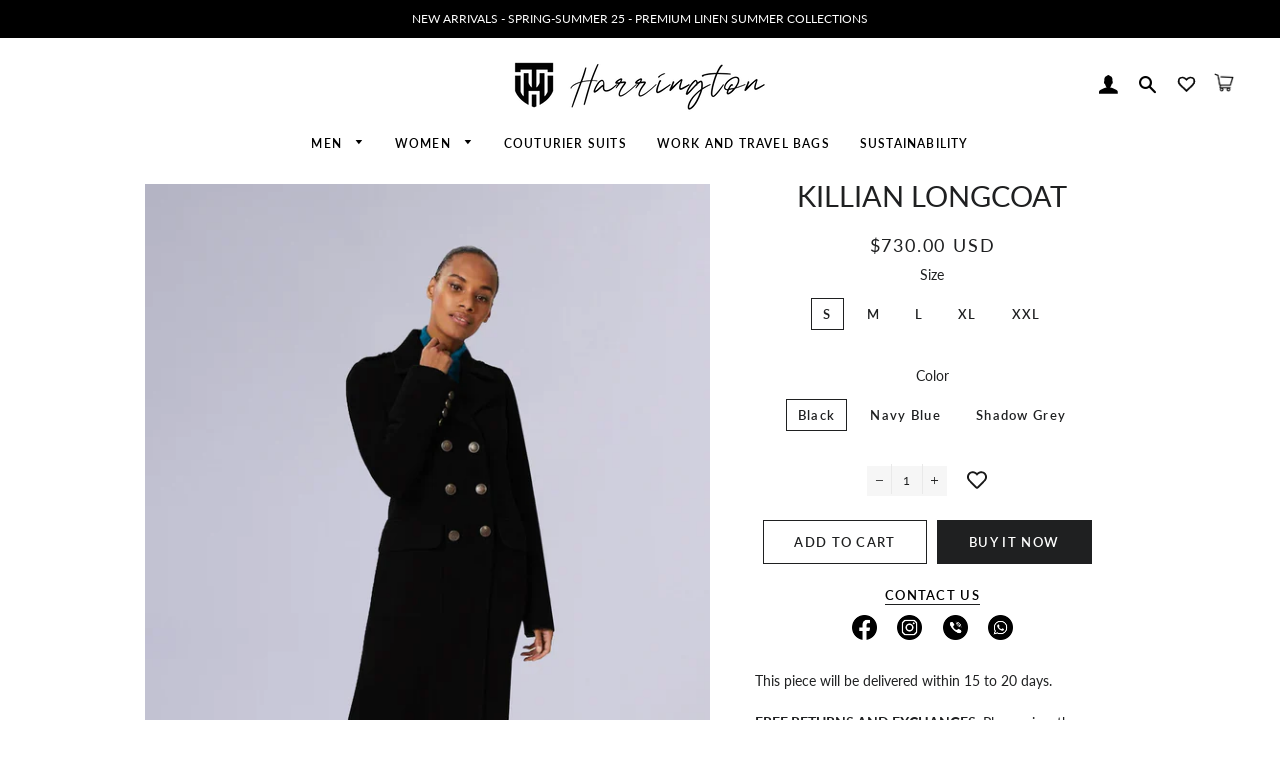

--- FILE ---
content_type: text/html; charset=utf-8
request_url: https://harringtonwear.com/products/winter-overcoats-and-blazers-for-women-killian-longcoat
body_size: 82669
content:
<!doctype html>
<html class="no-js" lang="en">
<head>
  <script>
  (function() {
    const NP_CODE = "NP"; // ISO country code for Nepal
    const NP_DOMAIN = "np.harringtonwear.com";
    const GLOBAL_DOMAIN = "global.harringtonwear.com";
    const CACHE_KEY = "geo_country_code";
    const CACHE_TTL = 24 * 60 * 60 * 1000; // 1 day

    if (window.location.hostname === "int.harringtonwear.com") return;

    async function getCountryCode() {
      // 1. Try cache
      const cached = localStorage.getItem(CACHE_KEY);
      if (cached) {
        const { code, time } = JSON.parse(cached);
        if (Date.now() - time < CACHE_TTL) {
          return code;
        }
      }

      // 2. Try first API: ipapi.co
      try {
        let res = await fetch("https://ipapi.co/json/");
        if (res.ok) {
          let data = await res.json();
          if (data && data.country_code) {
            localStorage.setItem(CACHE_KEY, JSON.stringify({ code: data.country_code, time: Date.now() }));
            return data.country_code;
          }
        }
      } catch (err) {
        console.warn("ipapi.co failed:", err);
      }

      // 3. Fallback API: ipwho.is
      try {
        let res = await fetch("https://ipwho.is/");
        if (res.ok) {
          let data = await res.json();
          if (data && data.country_code) {
            localStorage.setItem(CACHE_KEY, JSON.stringify({ code: data.country_code, time: Date.now() }));
            return data.country_code;
          }
        }
      } catch (err) {
        console.warn("ipwho.is failed:", err);
      }

      return null;
    }

    async function redirectBasedOnLocation() {
      const countryCode = await getCountryCode();
      if (!countryCode) return;

      const targetDomain = (countryCode !== NP_CODE) ? GLOBAL_DOMAIN: NP_DOMAIN;
      
      if ((countryCode !== NP_CODE) && (window.location.hostname === 'harringtonwear.com')) {
        
        window.location.href = `https://${targetDomain}${window.location.pathname}${window.location.search}`;
        console.log("window.location.href: ", window.location.href)
      }
      
    }

    redirectBasedOnLocation();
  })();
  </script>
 
<script> var fc_metafield = {"appstatus":"disable","heartrange":5,"mobile":"disabled","heartopacity":70,"frontpage":"disabled","heartcolor":0,"freeicon":0,"primaryicon":0,"objectsize":1,"speed":50,"effect":"free","multipleanimation":0,"freeElem":1,"primaryElem":1}</script>
  <script async src="https://www.googletagmanager.com/gtag/js?id=GT-T9K67ZCS"></script>
  <script>
    window.dataLayer = window.dataLayer || [];
    function gtag(){dataLayer.push(arguments);}
    gtag('js', new Date());

    gtag('config', 'GT-T9K67ZCS');
  </script>

  
  <script async src="https://www.googletagmanager.com/gtag/js?id=AW-328239650">
  </script>
  <script>
    window.dataLayer = window.dataLayer || [];
    function gtag(){dataLayer.push(arguments);}
    gtag('js', new Date());

    gtag('config', 'AW-328239650');
  </script>

  <!-- Event snippet for Add to cart conversion page -->
  <script>
    gtag('event', 'conversion', {
        'send_to': 'AW-328239650/B80SCNujv5MDEKKUwpwB',
        'value': 20.0,
        'currency': 'USD'
    });
  </script>

  <!-- Event snippet for Add to Cart Action conversion page -->
  <script>
    gtag('event', 'conversion', {
        'send_to': 'AW-328239650/ZkOdCOvYxZMDEKKUwpwB',
        'value': 20.0,
        'currency': 'USD'
    });
  </script>

  <!-- Event snippet for Contact conversion page -->
  <script>
    gtag('event', 'conversion', {
        'send_to': 'AW-328239650/OCPECLa23ZMDEKKUwpwB',
        'value': 1.0,
        'currency': 'USD'
    });
  </script>

  <!-- Event snippet for Google Shopping App Purchase conversion page -->
  <script>
    gtag('event', 'conversion', {
        'send_to': 'AW-328239650/ygzqCK3Wi5QDEKKUwpwB',
        'value': 1.0,
        'currency': 'USD',
        'transaction_id': ''
    });
  </script>

  
  <!-- Basic page needs ================================================== -->
  <meta charset="utf-8">
  <meta http-equiv="X-UA-Compatible" content="IE=edge,chrome=1">
  
  

  
    <link rel="shortcut icon" href="//harringtonwear.com/cdn/shop/files/Harrington_Logomark_BLACK_PNG_1_32x32.jpg?v=1635508927" type="image/png" />
  


<!--   start added by dhiraj store_redirector v3-->
<!-- 
  	<script src=//harringtonwear.com/cdn/shop/t/42/assets/store_redirector_v3.js?v=179731848506340755951741294576  onload="store_redirector()"/>
  	
  
  
  <script src=//harringtonwear.com/cdn/shop/t/42/assets/currency_helper.js?v=66788646508825439331741294577  />
 -->
<!-- Title and description ================================================== -->



<title>
  Winter overcoats, coats and blazers for women in Nepal &ndash; Harrington Nepal
  </title>

  
  <meta name="description" content="Harrington&#39;s overcoats are made with fine craftsmanship and highest quality wool. Delivery in Kathmandu and across Nepal.">
  

  <!-- Helpers ================================================== -->
  <!-- /snippets/social-meta-tags.liquid -->




<meta property="og:site_name" content="Harrington Nepal">
<meta property="og:url" content="https://np.harringtonwear.com/products/winter-overcoats-and-blazers-for-women-killian-longcoat">
<meta property="og:title" content="Winter overcoats, coats and blazers for women in Nepal">
<meta property="og:type" content="product">
<meta property="og:description" content="Harrington&#39;s overcoats are made with fine craftsmanship and highest quality wool. Delivery in Kathmandu and across Nepal.">

  <meta property="og:price:amount" content="24,500.00">
  <meta property="og:price:currency" content="NPR">

<meta property="og:image" content="http://harringtonwear.com/cdn/shop/files/PS-FILE-FOR-WOMEN-1_280d92ce-a084-4737-a226-85626fdf38ef_1200x1200.jpg?v=1691570365"><meta property="og:image" content="http://harringtonwear.com/cdn/shop/products/PS-FILE-FOR-WOMEN-3_0ae32c37-23e2-4816-9774-7731331ff94b_1200x1200.jpg?v=1691570365"><meta property="og:image" content="http://harringtonwear.com/cdn/shop/products/PS-FILE-FOR-WOMEN-2_0c5cd7ad-a0f1-431a-b093-e7044a734480_1200x1200.jpg?v=1691570365">
<meta property="og:image:secure_url" content="https://harringtonwear.com/cdn/shop/files/PS-FILE-FOR-WOMEN-1_280d92ce-a084-4737-a226-85626fdf38ef_1200x1200.jpg?v=1691570365"><meta property="og:image:secure_url" content="https://harringtonwear.com/cdn/shop/products/PS-FILE-FOR-WOMEN-3_0ae32c37-23e2-4816-9774-7731331ff94b_1200x1200.jpg?v=1691570365"><meta property="og:image:secure_url" content="https://harringtonwear.com/cdn/shop/products/PS-FILE-FOR-WOMEN-2_0c5cd7ad-a0f1-431a-b093-e7044a734480_1200x1200.jpg?v=1691570365">


<meta name="twitter:card" content="summary_large_image">
<meta name="twitter:title" content="Winter overcoats, coats and blazers for women in Nepal">
<meta name="twitter:description" content="Harrington&#39;s overcoats are made with fine craftsmanship and highest quality wool. Delivery in Kathmandu and across Nepal.">

  <link rel="canonical" href="https://np.harringtonwear.com/products/winter-overcoats-and-blazers-for-women-killian-longcoat">
  <meta name="viewport" content="width=device-width,initial-scale=1,shrink-to-fit=no">
  <meta name="theme-color" content="#1f2021">
  <style data-shopify>
  :root {
    --color-body-text: #1f2021;
    --color-body: #ffffff;
  }
</style>


  <!-- CSS ================================================== -->
  <link href="//harringtonwear.com/cdn/shop/t/42/assets/timber.scss.css?v=104239082017281875611753857722" rel="stylesheet" type="text/css" media="all" />
  <link href="//harringtonwear.com/cdn/shop/t/42/assets/theme.scss.css?v=61650542000515814761753857722" rel="stylesheet" type="text/css" media="all" />

  <!-- Sections ================================================== -->
  <script>
    window.theme = window.theme || {};
    theme.strings = {
      zoomClose: "Close (Esc)",
      zoomPrev: "Previous (Left arrow key)",
      zoomNext: "Next (Right arrow key)",
      moneyFormat: "Rs{{amount}}",
      addressError: "Error looking up that address",
      addressNoResults: "No results for that address",
      addressQueryLimit: "You have exceeded the Google API usage limit. Consider upgrading to a \u003ca href=\"https:\/\/developers.google.com\/maps\/premium\/usage-limits\"\u003ePremium Plan\u003c\/a\u003e.",
      authError: "There was a problem authenticating your Google Maps account.",
      cartEmpty: "Your cart is currently empty.",
      cartCookie: "Enable cookies to use the shopping cart",
      cartSavings: "You're saving [savings]",
      productSlideLabel: "Slide [slide_number] of [slide_max]."
    };
    theme.settings = {
      cartType: "drawer",
      gridType: null
    };
  </script>

  <script src="//harringtonwear.com/cdn/shop/t/42/assets/jquery-2.2.3.min.js?v=58211863146907186831741294576" type="text/javascript"></script>

  <script src="//harringtonwear.com/cdn/shop/t/42/assets/lazysizes.min.js?v=155223123402716617051741294577" async="async"></script>

  <script src="//harringtonwear.com/cdn/shop/t/42/assets/theme.js?v=117398725696221736411741294582" defer="defer"></script>

  <!-- Header hook for plugins ================================================== -->
  

  <!-- Avada Sales Pop Script -->
  

<script>const AVADA_SALES_POP_LAST_UPDATE = 1630478960398</script>

<!-- Product Structured Added by AVADA Photo Reviews -->
<script type="application/ld+json">
{
  "@context": "https://schema.org/",
  "@type": "Product",
  "@id": "https:\/\/np.harringtonwear.com\/products\/winter-overcoats-and-blazers-for-women-killian-longcoat",
  "name": "KILLIAN LONGCOAT",
  "description": "Product DescriptionExquisitely tailored in a relaxed fit, this long coat adds a touch of luxury and enhances the overall aesthetic of the skin. The superior insulation properties of the coat&#39;s wool material ensure maximum warmth and protection against harsh winter elements.Product FeaturesDouble-breasted silhouetteDelicate drape Soft and smooth Pliable Long-lasting CompositionOuter: Cashmere Blended WoolLining: 100% TaslanWashing InstructionsDry clean onlyDo not washDo not bleach Do not tumble dryWearingThe model is 175cm wearing a size M.COMPLIMENTARY GROUND SHIPPING ON ALL ORDERS ABOVE $250 (USD).For more details view the Orders and Shipping section.",
  "brand": {
    "@type": "Brand",
    "name": "Harrington"
  },
  "offers": {
    "@type": "Offer",
    "price": "24500.0",
    "priceCurrency": "NPR",
    "itemCondition": "https://schema.org/NewCondition",
    "availability": "https://schema.org/InStock",
    "url": "https://np.harringtonwear.com/products/winter-overcoats-and-blazers-for-women-killian-longcoat"
  },
  "aggregateRating": {
    "@type": "AggregateRating",
    "ratingValue":"",
    "bestRating": "5",
    "ratingCount":""},
  "image": [
    "https://harringtonwear.com/cdn/shop/files/PS-FILE-FOR-WOMEN-1_280d92ce-a084-4737-a226-85626fdf38ef.jpg?v=1691570365",
    "https://harringtonwear.com/cdn/shop/products/PS-FILE-FOR-WOMEN-3_0ae32c37-23e2-4816-9774-7731331ff94b.jpg?v=1691570365",
    "https://harringtonwear.com/cdn/shop/products/PS-FILE-FOR-WOMEN-2_0c5cd7ad-a0f1-431a-b093-e7044a734480.jpg?v=1691570365",
    "https://harringtonwear.com/cdn/shop/products/PS-FILE-FOR-WOMEN-4_57ee61a0-7817-4c32-9799-1bb772f26405.jpg?v=1691570365",
    "https://harringtonwear.com/cdn/shop/products/PS-FILE-FOR-WOMEN-1_7e7d0a74-7480-4648-bf2a-9b2b00daead6.jpg?v=1691570365",
    "https://harringtonwear.com/cdn/shop/products/PS-FILE-FOR-MEN-1_b92ff0a2-9674-4857-ad2f-ea589975fe5c.jpg?v=1691570365",
    "https://harringtonwear.com/cdn/shop/products/PS-FILE-FOR-MEN-3_c5b4d10b-8463-40c1-9cb3-4d11142ef227.jpg?v=1691570365",
    "https://harringtonwear.com/cdn/shop/products/PS-FILE-FOR-MEN-2_07dda992-a51a-4063-9aeb-3416491e6354.jpg?v=1691570365",
    "https://harringtonwear.com/cdn/shop/files/PS-FILE-FOR-WOMEN-3_07663b65-428b-4f33-836e-761247bcdb3c.jpg?v=1697283626",
    "https://harringtonwear.com/cdn/shop/products/PS-FILE-FOR-MEN-1_c297ffbe-080f-42a6-907b-3297ce551166.jpg?v=1697283626",
    "https://harringtonwear.com/cdn/shop/products/PS-FILE-FOR-MEN-4_3af69041-406a-4a52-a44d-6b9bfab58310.jpg?v=1691570365",
    "https://harringtonwear.com/cdn/shop/products/PS-FILE-FOR-MEN-2_4e0247a9-740b-413f-b67a-c2ea0617b3e1.jpg?v=1691570365",
    "https://harringtonwear.com/cdn/shop/products/PS-FILE-FOR-MEN-3_9cddcad3-273b-4c96-8c1d-b8cf9d396769.jpg?v=1691570365",
    "https://harringtonwear.com/cdn/shop/products/PS-FILE-FOR-MEN-4_4e1727d4-0d14-4933-922b-2da19c4de94d.jpg?v=1691570365",
    "https://harringtonwear.com/cdn/shop/files/PS-FILE-FOR-WOMEN-2_21e5745c-3d2e-403f-8307-a4d7435d252a.jpg?v=1691570365"
  ],
  "releaseDate": "2023-09-03 06:36:23 -0400",
  "sku": "TPC-WT-W-CA6-C29-B001",
  "mpn": "TPC-WT-W-CA6-C29-B001"}
</script>
<!-- /Product Structured Added by AVADA Photo Reviews -->








<script>const AVADA_PR = {};
              AVADA_PR.product = {"id":8151868113147,"title":"KILLIAN LONGCOAT","handle":"winter-overcoats-and-blazers-for-women-killian-longcoat","description":"\u003cstyle data-mce-fragment=\"1\" type=\"text\/css\"\u003e\u003c!--\ntd {border: 1px solid #ccc;}br {mso-data-placement:same-cell;}\n--\u003e\u003c\/style\u003e\n\u003cp\u003e\u003cspan data-mce-fragment=\"1\" data-sheets-userformat='{\"2\":13311,\"3\":{\"1\":0},\"4\":{\"1\":2,\"2\":14281427},\"5\":{\"1\":[{\"1\":2,\"2\":0,\"5\":{\"1\":2,\"2\":0}},{\"1\":0,\"2\":0,\"3\":3},{\"1\":1,\"2\":0,\"4\":1}]},\"6\":{\"1\":[{\"1\":2,\"2\":0,\"5\":{\"1\":2,\"2\":0}},{\"1\":0,\"2\":0,\"3\":3},{\"1\":1,\"2\":0,\"4\":1}]},\"7\":{\"1\":[{\"1\":2,\"2\":0,\"5\":{\"1\":2,\"2\":0}},{\"1\":0,\"2\":0,\"3\":3},{\"1\":1,\"2\":0,\"4\":1}]},\"8\":{\"1\":[{\"1\":2,\"2\":0,\"5\":{\"1\":2,\"2\":0}},{\"1\":0,\"2\":0,\"3\":3},{\"1\":1,\"2\":0,\"4\":1}]},\"9\":0,\"10\":1,\"11\":4,\"12\":0,\"15\":\"Lato\",\"16\":12}' data-sheets-value='{\"1\":2,\"2\":\"Product Description\\n\\nLuxury is hidden within a minimalistic silhouette. Enjoy a tailored fit coat designed with quality and style in mind. Featuring welt pockets, double-breasted, button closure, mid-length coat.\\n\\nProduct Features\\n\\nLong sleeves\\nDouble-breasted button fastening\\nDelicate drape \\nSoft and smooth \\nPliable \\nLong-lasting \\n\\nComposition\\n\\nOuter: 20% Cashmere 80% Wool\\nLining: 100% Taslan\\n\\nWashing Instructions\\n\\nDry clean only\\nDo not wash\\nDo not bleach \\nDo not tumble dry \\n\\nCOMPLIMENTARY GROUND SHIPPING ON ALL ORDERS ABOVE $250 (USD).\\nFor more details view Orders and Shipping section.\\n\"}'\u003e\u003cstrong\u003eProduct Description\u003c\/strong\u003e\u003cbr data-mce-fragment=\"1\"\u003eExquisitely tailored in a relaxed fit, this long coat adds a touch of luxury and enhances the overall aesthetic of the skin. The superior insulation properties of the coat's wool material ensure maximum warmth and protection against harsh winter elements.\u003cbr data-mce-fragment=\"1\"\u003e\u003cbr data-mce-fragment=\"1\"\u003e\u003cstrong\u003eProduct Features\u003c\/strong\u003e\u003cbr data-mce-fragment=\"1\"\u003eDouble-breasted silhouette\u003cbr data-mce-fragment=\"1\"\u003eDelicate drape \u003cbr data-mce-fragment=\"1\"\u003eSoft and smooth \u003cbr data-mce-fragment=\"1\"\u003ePliable \u003cbr data-mce-fragment=\"1\"\u003eLong-lasting \u003cbr data-mce-fragment=\"1\"\u003e\u003cbr data-mce-fragment=\"1\"\u003e\u003cstrong\u003eComposition\u003c\/strong\u003e\u003cbr data-mce-fragment=\"1\"\u003eOuter: Cashmere Blended Wool\u003cbr data-mce-fragment=\"1\"\u003eLining: 100% Taslan\u003cbr data-mce-fragment=\"1\"\u003e\u003cbr data-mce-fragment=\"1\"\u003e\u003cstrong\u003eWashing Instructions\u003c\/strong\u003e\u003cbr data-mce-fragment=\"1\"\u003eDry clean only\u003cbr data-mce-fragment=\"1\"\u003eDo not wash\u003cbr data-mce-fragment=\"1\"\u003eDo not bleach \u003cbr data-mce-fragment=\"1\"\u003eDo not tumble dry\u003c\/span\u003e\u003c\/p\u003e\n\u003cp\u003e\u003cspan data-mce-fragment=\"1\" data-sheets-userformat='{\"2\":13311,\"3\":{\"1\":0},\"4\":{\"1\":2,\"2\":14281427},\"5\":{\"1\":[{\"1\":2,\"2\":0,\"5\":{\"1\":2,\"2\":0}},{\"1\":0,\"2\":0,\"3\":3},{\"1\":1,\"2\":0,\"4\":1}]},\"6\":{\"1\":[{\"1\":2,\"2\":0,\"5\":{\"1\":2,\"2\":0}},{\"1\":0,\"2\":0,\"3\":3},{\"1\":1,\"2\":0,\"4\":1}]},\"7\":{\"1\":[{\"1\":2,\"2\":0,\"5\":{\"1\":2,\"2\":0}},{\"1\":0,\"2\":0,\"3\":3},{\"1\":1,\"2\":0,\"4\":1}]},\"8\":{\"1\":[{\"1\":2,\"2\":0,\"5\":{\"1\":2,\"2\":0}},{\"1\":0,\"2\":0,\"3\":3},{\"1\":1,\"2\":0,\"4\":1}]},\"9\":0,\"10\":1,\"11\":4,\"12\":0,\"15\":\"Lato\",\"16\":12}' data-sheets-value='{\"1\":2,\"2\":\"Product Description\\n\\nLuxury is hidden within a minimalistic silhouette. Enjoy a tailored fit coat designed with quality and style in mind. Featuring welt pockets, double-breasted, button closure, mid-length coat.\\n\\nProduct Features\\n\\nLong sleeves\\nDouble-breasted button fastening\\nDelicate drape \\nSoft and smooth \\nPliable \\nLong-lasting \\n\\nComposition\\n\\nOuter: 20% Cashmere 80% Wool\\nLining: 100% Taslan\\n\\nWashing Instructions\\n\\nDry clean only\\nDo not wash\\nDo not bleach \\nDo not tumble dry \\n\\nCOMPLIMENTARY GROUND SHIPPING ON ALL ORDERS ABOVE $250 (USD).\\nFor more details view Orders and Shipping section.\\n\"}'\u003e\u003cstrong data-mce-fragment=\"1\"\u003eWearing\u003c\/strong\u003e\u003cbr data-mce-fragment=\"1\"\u003eThe model is 175cm wearing a size M.\u003cbr data-mce-fragment=\"1\"\u003e\u003cbr data-mce-fragment=\"1\"\u003eCOMPLIMENTARY GROUND SHIPPING ON ALL ORDERS ABOVE $250 (USD).\u003cbr data-mce-fragment=\"1\"\u003eFor more details view the Orders and Shipping section.\u003cbr data-mce-fragment=\"1\"\u003e\u003c\/span\u003e\u003c\/p\u003e","published_at":"2023-09-03T06:36:23-04:00","created_at":"2023-08-04T04:38:17-04:00","vendor":"Harrington","type":"Premium Cashmere Topcoat (W)","tags":["WINTER-INT-WOMEN"],"price":2450000,"price_min":2450000,"price_max":2450000,"available":true,"price_varies":false,"compare_at_price":3000000,"compare_at_price_min":3000000,"compare_at_price_max":3000000,"compare_at_price_varies":false,"variants":[{"id":44738137817339,"title":"S \/ Black","option1":"S","option2":"Black","option3":null,"sku":"TPC-WT-W-CA6-C29-B001","requires_shipping":true,"taxable":true,"featured_image":{"id":40737712341243,"product_id":8151868113147,"position":1,"created_at":"2023-08-09T04:39:17-04:00","updated_at":"2023-08-09T04:39:25-04:00","alt":null,"width":2100,"height":3014,"src":"\/\/harringtonwear.com\/cdn\/shop\/files\/PS-FILE-FOR-WOMEN-1_280d92ce-a084-4737-a226-85626fdf38ef.jpg?v=1691570365","variant_ids":[44738137817339,44738137915643,44738138079483,44740489019643,44740489183483]},"available":true,"name":"KILLIAN LONGCOAT - S \/ Black","public_title":"S \/ Black","options":["S","Black"],"price":2450000,"weight":0,"compare_at_price":3000000,"inventory_management":"shopify","barcode":null,"featured_media":{"alt":null,"id":33341122314491,"position":1,"preview_image":{"aspect_ratio":0.697,"height":3014,"width":2100,"src":"\/\/harringtonwear.com\/cdn\/shop\/files\/PS-FILE-FOR-WOMEN-1_280d92ce-a084-4737-a226-85626fdf38ef.jpg?v=1691570365"}},"requires_selling_plan":false,"selling_plan_allocations":[]},{"id":44740489249019,"title":"S \/ Navy Blue","option1":"S","option2":"Navy Blue","option3":null,"sku":null,"requires_shipping":true,"taxable":true,"featured_image":{"id":40720533946619,"product_id":8151868113147,"position":6,"created_at":"2023-08-04T04:38:17-04:00","updated_at":"2023-08-09T04:39:25-04:00","alt":"killia-longcoat","width":2100,"height":3014,"src":"\/\/harringtonwear.com\/cdn\/shop\/products\/PS-FILE-FOR-MEN-1_b92ff0a2-9674-4857-ad2f-ea589975fe5c.jpg?v=1691570365","variant_ids":[44740489249019,44740489281787,44740489314555,44740489347323,44740489380091]},"available":true,"name":"KILLIAN LONGCOAT - S \/ Navy Blue","public_title":"S \/ Navy Blue","options":["S","Navy Blue"],"price":2450000,"weight":0,"compare_at_price":3000000,"inventory_management":"shopify","barcode":null,"featured_media":{"alt":"killia-longcoat","id":33323723882747,"position":6,"preview_image":{"aspect_ratio":0.697,"height":3014,"width":2100,"src":"\/\/harringtonwear.com\/cdn\/shop\/products\/PS-FILE-FOR-MEN-1_b92ff0a2-9674-4857-ad2f-ea589975fe5c.jpg?v=1691570365"}},"requires_selling_plan":false,"selling_plan_allocations":[]},{"id":44738137850107,"title":"S \/ Shadow Grey","option1":"S","option2":"Shadow Grey","option3":null,"sku":"TPC-WT-W-CA6-C24-B001","requires_shipping":true,"taxable":true,"featured_image":{"id":40720534077691,"product_id":8151868113147,"position":10,"created_at":"2023-08-04T04:38:17-04:00","updated_at":"2023-10-14T07:40:26-04:00","alt":"killia-longcoat","width":2100,"height":3014,"src":"\/\/harringtonwear.com\/cdn\/shop\/products\/PS-FILE-FOR-MEN-1_c297ffbe-080f-42a6-907b-3297ce551166.jpg?v=1697283626","variant_ids":[44738137850107,44738137948411,44738138013947,44738138112251,44740489052411]},"available":true,"name":"KILLIAN LONGCOAT - S \/ Shadow Grey","public_title":"S \/ Shadow Grey","options":["S","Shadow Grey"],"price":2450000,"weight":0,"compare_at_price":3000000,"inventory_management":"shopify","barcode":null,"featured_media":{"alt":"killia-longcoat","id":33323724013819,"position":10,"preview_image":{"aspect_ratio":0.697,"height":3014,"width":2100,"src":"\/\/harringtonwear.com\/cdn\/shop\/products\/PS-FILE-FOR-MEN-1_c297ffbe-080f-42a6-907b-3297ce551166.jpg?v=1697283626"}},"requires_selling_plan":false,"selling_plan_allocations":[]},{"id":44738137915643,"title":"M \/ Black","option1":"M","option2":"Black","option3":null,"sku":"TPC-WT-W-CA6-C09-C001","requires_shipping":true,"taxable":true,"featured_image":{"id":40737712341243,"product_id":8151868113147,"position":1,"created_at":"2023-08-09T04:39:17-04:00","updated_at":"2023-08-09T04:39:25-04:00","alt":null,"width":2100,"height":3014,"src":"\/\/harringtonwear.com\/cdn\/shop\/files\/PS-FILE-FOR-WOMEN-1_280d92ce-a084-4737-a226-85626fdf38ef.jpg?v=1691570365","variant_ids":[44738137817339,44738137915643,44738138079483,44740489019643,44740489183483]},"available":true,"name":"KILLIAN LONGCOAT - M \/ Black","public_title":"M \/ Black","options":["M","Black"],"price":2450000,"weight":0,"compare_at_price":3000000,"inventory_management":"shopify","barcode":null,"featured_media":{"alt":null,"id":33341122314491,"position":1,"preview_image":{"aspect_ratio":0.697,"height":3014,"width":2100,"src":"\/\/harringtonwear.com\/cdn\/shop\/files\/PS-FILE-FOR-WOMEN-1_280d92ce-a084-4737-a226-85626fdf38ef.jpg?v=1691570365"}},"requires_selling_plan":false,"selling_plan_allocations":[]},{"id":44740489281787,"title":"M \/ Navy Blue","option1":"M","option2":"Navy Blue","option3":null,"sku":null,"requires_shipping":true,"taxable":true,"featured_image":{"id":40720533946619,"product_id":8151868113147,"position":6,"created_at":"2023-08-04T04:38:17-04:00","updated_at":"2023-08-09T04:39:25-04:00","alt":"killia-longcoat","width":2100,"height":3014,"src":"\/\/harringtonwear.com\/cdn\/shop\/products\/PS-FILE-FOR-MEN-1_b92ff0a2-9674-4857-ad2f-ea589975fe5c.jpg?v=1691570365","variant_ids":[44740489249019,44740489281787,44740489314555,44740489347323,44740489380091]},"available":true,"name":"KILLIAN LONGCOAT - M \/ Navy Blue","public_title":"M \/ Navy Blue","options":["M","Navy Blue"],"price":2450000,"weight":0,"compare_at_price":3000000,"inventory_management":"shopify","barcode":null,"featured_media":{"alt":"killia-longcoat","id":33323723882747,"position":6,"preview_image":{"aspect_ratio":0.697,"height":3014,"width":2100,"src":"\/\/harringtonwear.com\/cdn\/shop\/products\/PS-FILE-FOR-MEN-1_b92ff0a2-9674-4857-ad2f-ea589975fe5c.jpg?v=1691570365"}},"requires_selling_plan":false,"selling_plan_allocations":[]},{"id":44738137948411,"title":"M \/ Shadow Grey","option1":"M","option2":"Shadow Grey","option3":null,"sku":"TPC-WT-W-CA6-C29-C001","requires_shipping":true,"taxable":true,"featured_image":{"id":40720534077691,"product_id":8151868113147,"position":10,"created_at":"2023-08-04T04:38:17-04:00","updated_at":"2023-10-14T07:40:26-04:00","alt":"killia-longcoat","width":2100,"height":3014,"src":"\/\/harringtonwear.com\/cdn\/shop\/products\/PS-FILE-FOR-MEN-1_c297ffbe-080f-42a6-907b-3297ce551166.jpg?v=1697283626","variant_ids":[44738137850107,44738137948411,44738138013947,44738138112251,44740489052411]},"available":true,"name":"KILLIAN LONGCOAT - M \/ Shadow Grey","public_title":"M \/ Shadow Grey","options":["M","Shadow Grey"],"price":2450000,"weight":0,"compare_at_price":3000000,"inventory_management":"shopify","barcode":null,"featured_media":{"alt":"killia-longcoat","id":33323724013819,"position":10,"preview_image":{"aspect_ratio":0.697,"height":3014,"width":2100,"src":"\/\/harringtonwear.com\/cdn\/shop\/products\/PS-FILE-FOR-MEN-1_c297ffbe-080f-42a6-907b-3297ce551166.jpg?v=1697283626"}},"requires_selling_plan":false,"selling_plan_allocations":[]},{"id":44740489183483,"title":"L \/ Black","option1":"L","option2":"Black","option3":null,"sku":null,"requires_shipping":true,"taxable":true,"featured_image":{"id":40737712341243,"product_id":8151868113147,"position":1,"created_at":"2023-08-09T04:39:17-04:00","updated_at":"2023-08-09T04:39:25-04:00","alt":null,"width":2100,"height":3014,"src":"\/\/harringtonwear.com\/cdn\/shop\/files\/PS-FILE-FOR-WOMEN-1_280d92ce-a084-4737-a226-85626fdf38ef.jpg?v=1691570365","variant_ids":[44738137817339,44738137915643,44738138079483,44740489019643,44740489183483]},"available":true,"name":"KILLIAN LONGCOAT - L \/ Black","public_title":"L \/ Black","options":["L","Black"],"price":2450000,"weight":0,"compare_at_price":3000000,"inventory_management":"shopify","barcode":null,"featured_media":{"alt":null,"id":33341122314491,"position":1,"preview_image":{"aspect_ratio":0.697,"height":3014,"width":2100,"src":"\/\/harringtonwear.com\/cdn\/shop\/files\/PS-FILE-FOR-WOMEN-1_280d92ce-a084-4737-a226-85626fdf38ef.jpg?v=1691570365"}},"requires_selling_plan":false,"selling_plan_allocations":[]},{"id":44740489314555,"title":"L \/ Navy Blue","option1":"L","option2":"Navy Blue","option3":null,"sku":null,"requires_shipping":true,"taxable":true,"featured_image":{"id":40720533946619,"product_id":8151868113147,"position":6,"created_at":"2023-08-04T04:38:17-04:00","updated_at":"2023-08-09T04:39:25-04:00","alt":"killia-longcoat","width":2100,"height":3014,"src":"\/\/harringtonwear.com\/cdn\/shop\/products\/PS-FILE-FOR-MEN-1_b92ff0a2-9674-4857-ad2f-ea589975fe5c.jpg?v=1691570365","variant_ids":[44740489249019,44740489281787,44740489314555,44740489347323,44740489380091]},"available":true,"name":"KILLIAN LONGCOAT - L \/ Navy Blue","public_title":"L \/ Navy Blue","options":["L","Navy Blue"],"price":2450000,"weight":0,"compare_at_price":3000000,"inventory_management":"shopify","barcode":null,"featured_media":{"alt":"killia-longcoat","id":33323723882747,"position":6,"preview_image":{"aspect_ratio":0.697,"height":3014,"width":2100,"src":"\/\/harringtonwear.com\/cdn\/shop\/products\/PS-FILE-FOR-MEN-1_b92ff0a2-9674-4857-ad2f-ea589975fe5c.jpg?v=1691570365"}},"requires_selling_plan":false,"selling_plan_allocations":[]},{"id":44738138013947,"title":"L \/ Shadow Grey","option1":"L","option2":"Shadow Grey","option3":null,"sku":"TPC-WT-W-CA6-C22-D001","requires_shipping":true,"taxable":true,"featured_image":{"id":40720534077691,"product_id":8151868113147,"position":10,"created_at":"2023-08-04T04:38:17-04:00","updated_at":"2023-10-14T07:40:26-04:00","alt":"killia-longcoat","width":2100,"height":3014,"src":"\/\/harringtonwear.com\/cdn\/shop\/products\/PS-FILE-FOR-MEN-1_c297ffbe-080f-42a6-907b-3297ce551166.jpg?v=1697283626","variant_ids":[44738137850107,44738137948411,44738138013947,44738138112251,44740489052411]},"available":true,"name":"KILLIAN LONGCOAT - L \/ Shadow Grey","public_title":"L \/ Shadow Grey","options":["L","Shadow Grey"],"price":2450000,"weight":0,"compare_at_price":3000000,"inventory_management":"shopify","barcode":null,"featured_media":{"alt":"killia-longcoat","id":33323724013819,"position":10,"preview_image":{"aspect_ratio":0.697,"height":3014,"width":2100,"src":"\/\/harringtonwear.com\/cdn\/shop\/products\/PS-FILE-FOR-MEN-1_c297ffbe-080f-42a6-907b-3297ce551166.jpg?v=1697283626"}},"requires_selling_plan":false,"selling_plan_allocations":[]},{"id":44738138079483,"title":"XL \/ Black","option1":"XL","option2":"Black","option3":null,"sku":"TPC-WT-W-CA6-C22-F001","requires_shipping":true,"taxable":true,"featured_image":{"id":40737712341243,"product_id":8151868113147,"position":1,"created_at":"2023-08-09T04:39:17-04:00","updated_at":"2023-08-09T04:39:25-04:00","alt":null,"width":2100,"height":3014,"src":"\/\/harringtonwear.com\/cdn\/shop\/files\/PS-FILE-FOR-WOMEN-1_280d92ce-a084-4737-a226-85626fdf38ef.jpg?v=1691570365","variant_ids":[44738137817339,44738137915643,44738138079483,44740489019643,44740489183483]},"available":true,"name":"KILLIAN LONGCOAT - XL \/ Black","public_title":"XL \/ Black","options":["XL","Black"],"price":2450000,"weight":0,"compare_at_price":3000000,"inventory_management":"shopify","barcode":null,"featured_media":{"alt":null,"id":33341122314491,"position":1,"preview_image":{"aspect_ratio":0.697,"height":3014,"width":2100,"src":"\/\/harringtonwear.com\/cdn\/shop\/files\/PS-FILE-FOR-WOMEN-1_280d92ce-a084-4737-a226-85626fdf38ef.jpg?v=1691570365"}},"requires_selling_plan":false,"selling_plan_allocations":[]},{"id":44740489347323,"title":"XL \/ Navy Blue","option1":"XL","option2":"Navy Blue","option3":null,"sku":null,"requires_shipping":true,"taxable":true,"featured_image":{"id":40720533946619,"product_id":8151868113147,"position":6,"created_at":"2023-08-04T04:38:17-04:00","updated_at":"2023-08-09T04:39:25-04:00","alt":"killia-longcoat","width":2100,"height":3014,"src":"\/\/harringtonwear.com\/cdn\/shop\/products\/PS-FILE-FOR-MEN-1_b92ff0a2-9674-4857-ad2f-ea589975fe5c.jpg?v=1691570365","variant_ids":[44740489249019,44740489281787,44740489314555,44740489347323,44740489380091]},"available":true,"name":"KILLIAN LONGCOAT - XL \/ Navy Blue","public_title":"XL \/ Navy Blue","options":["XL","Navy Blue"],"price":2450000,"weight":0,"compare_at_price":3000000,"inventory_management":"shopify","barcode":null,"featured_media":{"alt":"killia-longcoat","id":33323723882747,"position":6,"preview_image":{"aspect_ratio":0.697,"height":3014,"width":2100,"src":"\/\/harringtonwear.com\/cdn\/shop\/products\/PS-FILE-FOR-MEN-1_b92ff0a2-9674-4857-ad2f-ea589975fe5c.jpg?v=1691570365"}},"requires_selling_plan":false,"selling_plan_allocations":[]},{"id":44738138112251,"title":"XL \/ Shadow Grey","option1":"XL","option2":"Shadow Grey","option3":null,"sku":"TPC-WT-W-CA6-C24-F001","requires_shipping":true,"taxable":true,"featured_image":{"id":40720534077691,"product_id":8151868113147,"position":10,"created_at":"2023-08-04T04:38:17-04:00","updated_at":"2023-10-14T07:40:26-04:00","alt":"killia-longcoat","width":2100,"height":3014,"src":"\/\/harringtonwear.com\/cdn\/shop\/products\/PS-FILE-FOR-MEN-1_c297ffbe-080f-42a6-907b-3297ce551166.jpg?v=1697283626","variant_ids":[44738137850107,44738137948411,44738138013947,44738138112251,44740489052411]},"available":true,"name":"KILLIAN LONGCOAT - XL \/ Shadow Grey","public_title":"XL \/ Shadow Grey","options":["XL","Shadow Grey"],"price":2450000,"weight":0,"compare_at_price":3000000,"inventory_management":"shopify","barcode":null,"featured_media":{"alt":"killia-longcoat","id":33323724013819,"position":10,"preview_image":{"aspect_ratio":0.697,"height":3014,"width":2100,"src":"\/\/harringtonwear.com\/cdn\/shop\/products\/PS-FILE-FOR-MEN-1_c297ffbe-080f-42a6-907b-3297ce551166.jpg?v=1697283626"}},"requires_selling_plan":false,"selling_plan_allocations":[]},{"id":44740489019643,"title":"XXL \/ Black","option1":"XXL","option2":"Black","option3":null,"sku":null,"requires_shipping":true,"taxable":true,"featured_image":{"id":40737712341243,"product_id":8151868113147,"position":1,"created_at":"2023-08-09T04:39:17-04:00","updated_at":"2023-08-09T04:39:25-04:00","alt":null,"width":2100,"height":3014,"src":"\/\/harringtonwear.com\/cdn\/shop\/files\/PS-FILE-FOR-WOMEN-1_280d92ce-a084-4737-a226-85626fdf38ef.jpg?v=1691570365","variant_ids":[44738137817339,44738137915643,44738138079483,44740489019643,44740489183483]},"available":true,"name":"KILLIAN LONGCOAT - XXL \/ Black","public_title":"XXL \/ Black","options":["XXL","Black"],"price":2450000,"weight":0,"compare_at_price":3000000,"inventory_management":"shopify","barcode":null,"featured_media":{"alt":null,"id":33341122314491,"position":1,"preview_image":{"aspect_ratio":0.697,"height":3014,"width":2100,"src":"\/\/harringtonwear.com\/cdn\/shop\/files\/PS-FILE-FOR-WOMEN-1_280d92ce-a084-4737-a226-85626fdf38ef.jpg?v=1691570365"}},"requires_selling_plan":false,"selling_plan_allocations":[]},{"id":44740489380091,"title":"XXL \/ Navy Blue","option1":"XXL","option2":"Navy Blue","option3":null,"sku":null,"requires_shipping":true,"taxable":true,"featured_image":{"id":40720533946619,"product_id":8151868113147,"position":6,"created_at":"2023-08-04T04:38:17-04:00","updated_at":"2023-08-09T04:39:25-04:00","alt":"killia-longcoat","width":2100,"height":3014,"src":"\/\/harringtonwear.com\/cdn\/shop\/products\/PS-FILE-FOR-MEN-1_b92ff0a2-9674-4857-ad2f-ea589975fe5c.jpg?v=1691570365","variant_ids":[44740489249019,44740489281787,44740489314555,44740489347323,44740489380091]},"available":true,"name":"KILLIAN LONGCOAT - XXL \/ Navy Blue","public_title":"XXL \/ Navy Blue","options":["XXL","Navy Blue"],"price":2450000,"weight":0,"compare_at_price":3000000,"inventory_management":"shopify","barcode":null,"featured_media":{"alt":"killia-longcoat","id":33323723882747,"position":6,"preview_image":{"aspect_ratio":0.697,"height":3014,"width":2100,"src":"\/\/harringtonwear.com\/cdn\/shop\/products\/PS-FILE-FOR-MEN-1_b92ff0a2-9674-4857-ad2f-ea589975fe5c.jpg?v=1691570365"}},"requires_selling_plan":false,"selling_plan_allocations":[]},{"id":44740489052411,"title":"XXL \/ Shadow Grey","option1":"XXL","option2":"Shadow Grey","option3":null,"sku":null,"requires_shipping":true,"taxable":true,"featured_image":{"id":40720534077691,"product_id":8151868113147,"position":10,"created_at":"2023-08-04T04:38:17-04:00","updated_at":"2023-10-14T07:40:26-04:00","alt":"killia-longcoat","width":2100,"height":3014,"src":"\/\/harringtonwear.com\/cdn\/shop\/products\/PS-FILE-FOR-MEN-1_c297ffbe-080f-42a6-907b-3297ce551166.jpg?v=1697283626","variant_ids":[44738137850107,44738137948411,44738138013947,44738138112251,44740489052411]},"available":true,"name":"KILLIAN LONGCOAT - XXL \/ Shadow Grey","public_title":"XXL \/ Shadow Grey","options":["XXL","Shadow Grey"],"price":2450000,"weight":0,"compare_at_price":3000000,"inventory_management":"shopify","barcode":null,"featured_media":{"alt":"killia-longcoat","id":33323724013819,"position":10,"preview_image":{"aspect_ratio":0.697,"height":3014,"width":2100,"src":"\/\/harringtonwear.com\/cdn\/shop\/products\/PS-FILE-FOR-MEN-1_c297ffbe-080f-42a6-907b-3297ce551166.jpg?v=1697283626"}},"requires_selling_plan":false,"selling_plan_allocations":[]}],"images":["\/\/harringtonwear.com\/cdn\/shop\/files\/PS-FILE-FOR-WOMEN-1_280d92ce-a084-4737-a226-85626fdf38ef.jpg?v=1691570365","\/\/harringtonwear.com\/cdn\/shop\/products\/PS-FILE-FOR-WOMEN-3_0ae32c37-23e2-4816-9774-7731331ff94b.jpg?v=1691570365","\/\/harringtonwear.com\/cdn\/shop\/products\/PS-FILE-FOR-WOMEN-2_0c5cd7ad-a0f1-431a-b093-e7044a734480.jpg?v=1691570365","\/\/harringtonwear.com\/cdn\/shop\/products\/PS-FILE-FOR-WOMEN-4_57ee61a0-7817-4c32-9799-1bb772f26405.jpg?v=1691570365","\/\/harringtonwear.com\/cdn\/shop\/products\/PS-FILE-FOR-WOMEN-1_7e7d0a74-7480-4648-bf2a-9b2b00daead6.jpg?v=1691570365","\/\/harringtonwear.com\/cdn\/shop\/products\/PS-FILE-FOR-MEN-1_b92ff0a2-9674-4857-ad2f-ea589975fe5c.jpg?v=1691570365","\/\/harringtonwear.com\/cdn\/shop\/products\/PS-FILE-FOR-MEN-3_c5b4d10b-8463-40c1-9cb3-4d11142ef227.jpg?v=1691570365","\/\/harringtonwear.com\/cdn\/shop\/products\/PS-FILE-FOR-MEN-2_07dda992-a51a-4063-9aeb-3416491e6354.jpg?v=1691570365","\/\/harringtonwear.com\/cdn\/shop\/files\/PS-FILE-FOR-WOMEN-3_07663b65-428b-4f33-836e-761247bcdb3c.jpg?v=1697283626","\/\/harringtonwear.com\/cdn\/shop\/products\/PS-FILE-FOR-MEN-1_c297ffbe-080f-42a6-907b-3297ce551166.jpg?v=1697283626","\/\/harringtonwear.com\/cdn\/shop\/products\/PS-FILE-FOR-MEN-4_3af69041-406a-4a52-a44d-6b9bfab58310.jpg?v=1691570365","\/\/harringtonwear.com\/cdn\/shop\/products\/PS-FILE-FOR-MEN-2_4e0247a9-740b-413f-b67a-c2ea0617b3e1.jpg?v=1691570365","\/\/harringtonwear.com\/cdn\/shop\/products\/PS-FILE-FOR-MEN-3_9cddcad3-273b-4c96-8c1d-b8cf9d396769.jpg?v=1691570365","\/\/harringtonwear.com\/cdn\/shop\/products\/PS-FILE-FOR-MEN-4_4e1727d4-0d14-4933-922b-2da19c4de94d.jpg?v=1691570365","\/\/harringtonwear.com\/cdn\/shop\/files\/PS-FILE-FOR-WOMEN-2_21e5745c-3d2e-403f-8307-a4d7435d252a.jpg?v=1691570365"],"featured_image":"\/\/harringtonwear.com\/cdn\/shop\/files\/PS-FILE-FOR-WOMEN-1_280d92ce-a084-4737-a226-85626fdf38ef.jpg?v=1691570365","options":["Size","Color"],"media":[{"alt":null,"id":33341122314491,"position":1,"preview_image":{"aspect_ratio":0.697,"height":3014,"width":2100,"src":"\/\/harringtonwear.com\/cdn\/shop\/files\/PS-FILE-FOR-WOMEN-1_280d92ce-a084-4737-a226-85626fdf38ef.jpg?v=1691570365"},"aspect_ratio":0.697,"height":3014,"media_type":"image","src":"\/\/harringtonwear.com\/cdn\/shop\/files\/PS-FILE-FOR-WOMEN-1_280d92ce-a084-4737-a226-85626fdf38ef.jpg?v=1691570365","width":2100},{"alt":"killia-longcoat","id":33323723784443,"position":2,"preview_image":{"aspect_ratio":0.697,"height":3014,"width":2100,"src":"\/\/harringtonwear.com\/cdn\/shop\/products\/PS-FILE-FOR-WOMEN-3_0ae32c37-23e2-4816-9774-7731331ff94b.jpg?v=1691570365"},"aspect_ratio":0.697,"height":3014,"media_type":"image","src":"\/\/harringtonwear.com\/cdn\/shop\/products\/PS-FILE-FOR-WOMEN-3_0ae32c37-23e2-4816-9774-7731331ff94b.jpg?v=1691570365","width":2100},{"alt":"killia-longcoat","id":33323723817211,"position":3,"preview_image":{"aspect_ratio":0.697,"height":3014,"width":2100,"src":"\/\/harringtonwear.com\/cdn\/shop\/products\/PS-FILE-FOR-WOMEN-2_0c5cd7ad-a0f1-431a-b093-e7044a734480.jpg?v=1691570365"},"aspect_ratio":0.697,"height":3014,"media_type":"image","src":"\/\/harringtonwear.com\/cdn\/shop\/products\/PS-FILE-FOR-WOMEN-2_0c5cd7ad-a0f1-431a-b093-e7044a734480.jpg?v=1691570365","width":2100},{"alt":"killia-longcoat","id":33323723849979,"position":4,"preview_image":{"aspect_ratio":0.697,"height":3014,"width":2100,"src":"\/\/harringtonwear.com\/cdn\/shop\/products\/PS-FILE-FOR-WOMEN-4_57ee61a0-7817-4c32-9799-1bb772f26405.jpg?v=1691570365"},"aspect_ratio":0.697,"height":3014,"media_type":"image","src":"\/\/harringtonwear.com\/cdn\/shop\/products\/PS-FILE-FOR-WOMEN-4_57ee61a0-7817-4c32-9799-1bb772f26405.jpg?v=1691570365","width":2100},{"alt":"killia-longcoat","id":33323724144891,"position":5,"preview_image":{"aspect_ratio":0.697,"height":3014,"width":2100,"src":"\/\/harringtonwear.com\/cdn\/shop\/products\/PS-FILE-FOR-WOMEN-1_7e7d0a74-7480-4648-bf2a-9b2b00daead6.jpg?v=1691570365"},"aspect_ratio":0.697,"height":3014,"media_type":"image","src":"\/\/harringtonwear.com\/cdn\/shop\/products\/PS-FILE-FOR-WOMEN-1_7e7d0a74-7480-4648-bf2a-9b2b00daead6.jpg?v=1691570365","width":2100},{"alt":"killia-longcoat","id":33323723882747,"position":6,"preview_image":{"aspect_ratio":0.697,"height":3014,"width":2100,"src":"\/\/harringtonwear.com\/cdn\/shop\/products\/PS-FILE-FOR-MEN-1_b92ff0a2-9674-4857-ad2f-ea589975fe5c.jpg?v=1691570365"},"aspect_ratio":0.697,"height":3014,"media_type":"image","src":"\/\/harringtonwear.com\/cdn\/shop\/products\/PS-FILE-FOR-MEN-1_b92ff0a2-9674-4857-ad2f-ea589975fe5c.jpg?v=1691570365","width":2100},{"alt":"killia-longcoat","id":33323723915515,"position":7,"preview_image":{"aspect_ratio":0.697,"height":3014,"width":2100,"src":"\/\/harringtonwear.com\/cdn\/shop\/products\/PS-FILE-FOR-MEN-3_c5b4d10b-8463-40c1-9cb3-4d11142ef227.jpg?v=1691570365"},"aspect_ratio":0.697,"height":3014,"media_type":"image","src":"\/\/harringtonwear.com\/cdn\/shop\/products\/PS-FILE-FOR-MEN-3_c5b4d10b-8463-40c1-9cb3-4d11142ef227.jpg?v=1691570365","width":2100},{"alt":"killia-longcoat","id":33323723981051,"position":8,"preview_image":{"aspect_ratio":0.697,"height":3014,"width":2100,"src":"\/\/harringtonwear.com\/cdn\/shop\/products\/PS-FILE-FOR-MEN-2_07dda992-a51a-4063-9aeb-3416491e6354.jpg?v=1691570365"},"aspect_ratio":0.697,"height":3014,"media_type":"image","src":"\/\/harringtonwear.com\/cdn\/shop\/products\/PS-FILE-FOR-MEN-2_07dda992-a51a-4063-9aeb-3416491e6354.jpg?v=1691570365","width":2100},{"alt":null,"id":33329242472699,"position":9,"preview_image":{"aspect_ratio":0.697,"height":3014,"width":2100,"src":"\/\/harringtonwear.com\/cdn\/shop\/files\/PS-FILE-FOR-WOMEN-3_07663b65-428b-4f33-836e-761247bcdb3c.jpg?v=1697283626"},"aspect_ratio":0.697,"height":3014,"media_type":"image","src":"\/\/harringtonwear.com\/cdn\/shop\/files\/PS-FILE-FOR-WOMEN-3_07663b65-428b-4f33-836e-761247bcdb3c.jpg?v=1697283626","width":2100},{"alt":"killia-longcoat","id":33323724013819,"position":10,"preview_image":{"aspect_ratio":0.697,"height":3014,"width":2100,"src":"\/\/harringtonwear.com\/cdn\/shop\/products\/PS-FILE-FOR-MEN-1_c297ffbe-080f-42a6-907b-3297ce551166.jpg?v=1697283626"},"aspect_ratio":0.697,"height":3014,"media_type":"image","src":"\/\/harringtonwear.com\/cdn\/shop\/products\/PS-FILE-FOR-MEN-1_c297ffbe-080f-42a6-907b-3297ce551166.jpg?v=1697283626","width":2100},{"alt":"killia-longcoat","id":33323723948283,"position":11,"preview_image":{"aspect_ratio":0.697,"height":3014,"width":2100,"src":"\/\/harringtonwear.com\/cdn\/shop\/products\/PS-FILE-FOR-MEN-4_3af69041-406a-4a52-a44d-6b9bfab58310.jpg?v=1691570365"},"aspect_ratio":0.697,"height":3014,"media_type":"image","src":"\/\/harringtonwear.com\/cdn\/shop\/products\/PS-FILE-FOR-MEN-4_3af69041-406a-4a52-a44d-6b9bfab58310.jpg?v=1691570365","width":2100},{"alt":"killia-longcoat","id":33323724046587,"position":12,"preview_image":{"aspect_ratio":0.697,"height":3014,"width":2100,"src":"\/\/harringtonwear.com\/cdn\/shop\/products\/PS-FILE-FOR-MEN-2_4e0247a9-740b-413f-b67a-c2ea0617b3e1.jpg?v=1691570365"},"aspect_ratio":0.697,"height":3014,"media_type":"image","src":"\/\/harringtonwear.com\/cdn\/shop\/products\/PS-FILE-FOR-MEN-2_4e0247a9-740b-413f-b67a-c2ea0617b3e1.jpg?v=1691570365","width":2100},{"alt":"killia-longcoat","id":33323724079355,"position":13,"preview_image":{"aspect_ratio":0.697,"height":3014,"width":2100,"src":"\/\/harringtonwear.com\/cdn\/shop\/products\/PS-FILE-FOR-MEN-3_9cddcad3-273b-4c96-8c1d-b8cf9d396769.jpg?v=1691570365"},"aspect_ratio":0.697,"height":3014,"media_type":"image","src":"\/\/harringtonwear.com\/cdn\/shop\/products\/PS-FILE-FOR-MEN-3_9cddcad3-273b-4c96-8c1d-b8cf9d396769.jpg?v=1691570365","width":2100},{"alt":"killia-longcoat","id":33323724112123,"position":14,"preview_image":{"aspect_ratio":0.697,"height":3014,"width":2100,"src":"\/\/harringtonwear.com\/cdn\/shop\/products\/PS-FILE-FOR-MEN-4_4e1727d4-0d14-4933-922b-2da19c4de94d.jpg?v=1691570365"},"aspect_ratio":0.697,"height":3014,"media_type":"image","src":"\/\/harringtonwear.com\/cdn\/shop\/products\/PS-FILE-FOR-MEN-4_4e1727d4-0d14-4933-922b-2da19c4de94d.jpg?v=1691570365","width":2100},{"alt":null,"id":33329242407163,"position":15,"preview_image":{"aspect_ratio":0.697,"height":3014,"width":2100,"src":"\/\/harringtonwear.com\/cdn\/shop\/files\/PS-FILE-FOR-WOMEN-2_21e5745c-3d2e-403f-8307-a4d7435d252a.jpg?v=1691570365"},"aspect_ratio":0.697,"height":3014,"media_type":"image","src":"\/\/harringtonwear.com\/cdn\/shop\/files\/PS-FILE-FOR-WOMEN-2_21e5745c-3d2e-403f-8307-a4d7435d252a.jpg?v=1691570365","width":2100}],"requires_selling_plan":false,"selling_plan_groups":[],"content":"\u003cstyle data-mce-fragment=\"1\" type=\"text\/css\"\u003e\u003c!--\ntd {border: 1px solid #ccc;}br {mso-data-placement:same-cell;}\n--\u003e\u003c\/style\u003e\n\u003cp\u003e\u003cspan data-mce-fragment=\"1\" data-sheets-userformat='{\"2\":13311,\"3\":{\"1\":0},\"4\":{\"1\":2,\"2\":14281427},\"5\":{\"1\":[{\"1\":2,\"2\":0,\"5\":{\"1\":2,\"2\":0}},{\"1\":0,\"2\":0,\"3\":3},{\"1\":1,\"2\":0,\"4\":1}]},\"6\":{\"1\":[{\"1\":2,\"2\":0,\"5\":{\"1\":2,\"2\":0}},{\"1\":0,\"2\":0,\"3\":3},{\"1\":1,\"2\":0,\"4\":1}]},\"7\":{\"1\":[{\"1\":2,\"2\":0,\"5\":{\"1\":2,\"2\":0}},{\"1\":0,\"2\":0,\"3\":3},{\"1\":1,\"2\":0,\"4\":1}]},\"8\":{\"1\":[{\"1\":2,\"2\":0,\"5\":{\"1\":2,\"2\":0}},{\"1\":0,\"2\":0,\"3\":3},{\"1\":1,\"2\":0,\"4\":1}]},\"9\":0,\"10\":1,\"11\":4,\"12\":0,\"15\":\"Lato\",\"16\":12}' data-sheets-value='{\"1\":2,\"2\":\"Product Description\\n\\nLuxury is hidden within a minimalistic silhouette. Enjoy a tailored fit coat designed with quality and style in mind. Featuring welt pockets, double-breasted, button closure, mid-length coat.\\n\\nProduct Features\\n\\nLong sleeves\\nDouble-breasted button fastening\\nDelicate drape \\nSoft and smooth \\nPliable \\nLong-lasting \\n\\nComposition\\n\\nOuter: 20% Cashmere 80% Wool\\nLining: 100% Taslan\\n\\nWashing Instructions\\n\\nDry clean only\\nDo not wash\\nDo not bleach \\nDo not tumble dry \\n\\nCOMPLIMENTARY GROUND SHIPPING ON ALL ORDERS ABOVE $250 (USD).\\nFor more details view Orders and Shipping section.\\n\"}'\u003e\u003cstrong\u003eProduct Description\u003c\/strong\u003e\u003cbr data-mce-fragment=\"1\"\u003eExquisitely tailored in a relaxed fit, this long coat adds a touch of luxury and enhances the overall aesthetic of the skin. The superior insulation properties of the coat's wool material ensure maximum warmth and protection against harsh winter elements.\u003cbr data-mce-fragment=\"1\"\u003e\u003cbr data-mce-fragment=\"1\"\u003e\u003cstrong\u003eProduct Features\u003c\/strong\u003e\u003cbr data-mce-fragment=\"1\"\u003eDouble-breasted silhouette\u003cbr data-mce-fragment=\"1\"\u003eDelicate drape \u003cbr data-mce-fragment=\"1\"\u003eSoft and smooth \u003cbr data-mce-fragment=\"1\"\u003ePliable \u003cbr data-mce-fragment=\"1\"\u003eLong-lasting \u003cbr data-mce-fragment=\"1\"\u003e\u003cbr data-mce-fragment=\"1\"\u003e\u003cstrong\u003eComposition\u003c\/strong\u003e\u003cbr data-mce-fragment=\"1\"\u003eOuter: Cashmere Blended Wool\u003cbr data-mce-fragment=\"1\"\u003eLining: 100% Taslan\u003cbr data-mce-fragment=\"1\"\u003e\u003cbr data-mce-fragment=\"1\"\u003e\u003cstrong\u003eWashing Instructions\u003c\/strong\u003e\u003cbr data-mce-fragment=\"1\"\u003eDry clean only\u003cbr data-mce-fragment=\"1\"\u003eDo not wash\u003cbr data-mce-fragment=\"1\"\u003eDo not bleach \u003cbr data-mce-fragment=\"1\"\u003eDo not tumble dry\u003c\/span\u003e\u003c\/p\u003e\n\u003cp\u003e\u003cspan data-mce-fragment=\"1\" data-sheets-userformat='{\"2\":13311,\"3\":{\"1\":0},\"4\":{\"1\":2,\"2\":14281427},\"5\":{\"1\":[{\"1\":2,\"2\":0,\"5\":{\"1\":2,\"2\":0}},{\"1\":0,\"2\":0,\"3\":3},{\"1\":1,\"2\":0,\"4\":1}]},\"6\":{\"1\":[{\"1\":2,\"2\":0,\"5\":{\"1\":2,\"2\":0}},{\"1\":0,\"2\":0,\"3\":3},{\"1\":1,\"2\":0,\"4\":1}]},\"7\":{\"1\":[{\"1\":2,\"2\":0,\"5\":{\"1\":2,\"2\":0}},{\"1\":0,\"2\":0,\"3\":3},{\"1\":1,\"2\":0,\"4\":1}]},\"8\":{\"1\":[{\"1\":2,\"2\":0,\"5\":{\"1\":2,\"2\":0}},{\"1\":0,\"2\":0,\"3\":3},{\"1\":1,\"2\":0,\"4\":1}]},\"9\":0,\"10\":1,\"11\":4,\"12\":0,\"15\":\"Lato\",\"16\":12}' data-sheets-value='{\"1\":2,\"2\":\"Product Description\\n\\nLuxury is hidden within a minimalistic silhouette. Enjoy a tailored fit coat designed with quality and style in mind. Featuring welt pockets, double-breasted, button closure, mid-length coat.\\n\\nProduct Features\\n\\nLong sleeves\\nDouble-breasted button fastening\\nDelicate drape \\nSoft and smooth \\nPliable \\nLong-lasting \\n\\nComposition\\n\\nOuter: 20% Cashmere 80% Wool\\nLining: 100% Taslan\\n\\nWashing Instructions\\n\\nDry clean only\\nDo not wash\\nDo not bleach \\nDo not tumble dry \\n\\nCOMPLIMENTARY GROUND SHIPPING ON ALL ORDERS ABOVE $250 (USD).\\nFor more details view Orders and Shipping section.\\n\"}'\u003e\u003cstrong data-mce-fragment=\"1\"\u003eWearing\u003c\/strong\u003e\u003cbr data-mce-fragment=\"1\"\u003eThe model is 175cm wearing a size M.\u003cbr data-mce-fragment=\"1\"\u003e\u003cbr data-mce-fragment=\"1\"\u003eCOMPLIMENTARY GROUND SHIPPING ON ALL ORDERS ABOVE $250 (USD).\u003cbr data-mce-fragment=\"1\"\u003eFor more details view the Orders and Shipping section.\u003cbr data-mce-fragment=\"1\"\u003e\u003c\/span\u003e\u003c\/p\u003e"};
              AVADA_PR.template = "product";
              AVADA_PR.shopId = "CqRMR6eMhW6GnvpkD4Cl";
              AVADA_PR.first_name = "";
              AVADA_PR.last_name = "";
              AVADA_PR.email = "";
      </script>
  <!-- /Avada Sales Pop Script -->



  <!-- Avada Email Marketing Script -->
  

<script>window.AVADA_EM_POPUP_CACHE = 1633864236499;window.AVADA_EM_PUSH_CACHE = 1631275167088;</script>








        <script>
            const date = new Date();
            window.AVADA_EM =  window.AVADA_EM || {};
            window.AVADA_EM.template = "product";
            window.AVADA_EM.shopId = 'uwoznlemZrDj6Nqc5tgA';
            const params = new URL(document.location).searchParams;
            if(params.get('isEmCheckout') === 'true' && params.get('token')) {
              if (localStorage.getItem('avada-em-converted')) {
                localStorage.removeItem('avada-em-converted');
              }
              localStorage.setItem('avada-em-converted', JSON.stringify({
                token:params.get('token'),
                expiredAt: date.setHours(date.getHours() + 24*3)
              }));
              if (params.get('redirectUrl')) {
                window.location.replace(params.get('redirectUrl'));
              }
            }
            window.AVADA_EM.isTrackingEnabled = false
        </script>
  <!-- /Avada Email Marketing Script -->

  <script>window.performance && window.performance.mark && window.performance.mark('shopify.content_for_header.start');</script><meta name="google-site-verification" content="M5tDwQ7Sc5po_TRF8PErJEp5BMhFhAW2JqdnwYa6vb0">
<meta name="facebook-domain-verification" content="pkt3son4kctf5bvb9qbb4d4078bg2y">
<meta id="shopify-digital-wallet" name="shopify-digital-wallet" content="/49477124249/digital_wallets/dialog">
<link rel="alternate" type="application/json+oembed" href="https://np.harringtonwear.com/products/winter-overcoats-and-blazers-for-women-killian-longcoat.oembed">
<script async="async" src="/checkouts/internal/preloads.js?locale=en-NP"></script>
<script id="shopify-features" type="application/json">{"accessToken":"38ed18e57cd0a05af7edbc4d4c74865e","betas":["rich-media-storefront-analytics"],"domain":"harringtonwear.com","predictiveSearch":true,"shopId":49477124249,"locale":"en"}</script>
<script>var Shopify = Shopify || {};
Shopify.shop = "harrington-wear.myshopify.com";
Shopify.locale = "en";
Shopify.currency = {"active":"NPR","rate":"1.0"};
Shopify.country = "NP";
Shopify.theme = {"name":"harrington-shopify-theme-official-domestic\/pwa-new","id":148963098875,"schema_name":"Brooklyn","schema_version":"17.6.0","theme_store_id":null,"role":"main"};
Shopify.theme.handle = "null";
Shopify.theme.style = {"id":null,"handle":null};
Shopify.cdnHost = "harringtonwear.com/cdn";
Shopify.routes = Shopify.routes || {};
Shopify.routes.root = "/";</script>
<script type="module">!function(o){(o.Shopify=o.Shopify||{}).modules=!0}(window);</script>
<script>!function(o){function n(){var o=[];function n(){o.push(Array.prototype.slice.apply(arguments))}return n.q=o,n}var t=o.Shopify=o.Shopify||{};t.loadFeatures=n(),t.autoloadFeatures=n()}(window);</script>
<script id="shop-js-analytics" type="application/json">{"pageType":"product"}</script>
<script defer="defer" async type="module" src="//harringtonwear.com/cdn/shopifycloud/shop-js/modules/v2/client.init-shop-cart-sync_IZsNAliE.en.esm.js"></script>
<script defer="defer" async type="module" src="//harringtonwear.com/cdn/shopifycloud/shop-js/modules/v2/chunk.common_0OUaOowp.esm.js"></script>
<script type="module">
  await import("//harringtonwear.com/cdn/shopifycloud/shop-js/modules/v2/client.init-shop-cart-sync_IZsNAliE.en.esm.js");
await import("//harringtonwear.com/cdn/shopifycloud/shop-js/modules/v2/chunk.common_0OUaOowp.esm.js");

  window.Shopify.SignInWithShop?.initShopCartSync?.({"fedCMEnabled":true,"windoidEnabled":true});

</script>
<script>(function() {
  var isLoaded = false;
  function asyncLoad() {
    if (isLoaded) return;
    isLoaded = true;
    var urls = ["https:\/\/wishlisthero-assets.revampco.com\/store-front\/bundle2.js?shop=harrington-wear.myshopify.com","https:\/\/sdks.automizely.com\/conversions\/v1\/conversions.js?app_connection_id=6cc0386b0ee94cde9e5d90aa51bd7123\u0026mapped_org_id=3f32fe5bab3f360f0cc663561983f9c5_v1\u0026shop=harrington-wear.myshopify.com","https:\/\/cdn.shopify.com\/s\/files\/1\/0494\/7712\/4249\/t\/32\/assets\/globo.formbuilder.init.js?v=1647770037\u0026shop=harrington-wear.myshopify.com","https:\/\/rio.pwztag.com\/rio.js?shop=harrington-wear.myshopify.com","https:\/\/size-guides.esc-apps-cdn.com\/1739197448-app.harrington-wear.myshopify.com.js?shop=harrington-wear.myshopify.com"];
    for (var i = 0; i < urls.length; i++) {
      var s = document.createElement('script');
      s.type = 'text/javascript';
      s.async = true;
      s.src = urls[i];
      var x = document.getElementsByTagName('script')[0];
      x.parentNode.insertBefore(s, x);
    }
  };
  if(window.attachEvent) {
    window.attachEvent('onload', asyncLoad);
  } else {
    window.addEventListener('load', asyncLoad, false);
  }
})();</script>
<script id="__st">var __st={"a":49477124249,"offset":-18000,"reqid":"d9cd1f02-5878-46a3-aebe-db6b8ee2d005-1768354393","pageurl":"harringtonwear.com\/products\/winter-overcoats-and-blazers-for-women-killian-longcoat","u":"a8820c21d05c","p":"product","rtyp":"product","rid":8151868113147};</script>
<script>window.ShopifyPaypalV4VisibilityTracking = true;</script>
<script id="captcha-bootstrap">!function(){'use strict';const t='contact',e='account',n='new_comment',o=[[t,t],['blogs',n],['comments',n],[t,'customer']],c=[[e,'customer_login'],[e,'guest_login'],[e,'recover_customer_password'],[e,'create_customer']],r=t=>t.map((([t,e])=>`form[action*='/${t}']:not([data-nocaptcha='true']) input[name='form_type'][value='${e}']`)).join(','),a=t=>()=>t?[...document.querySelectorAll(t)].map((t=>t.form)):[];function s(){const t=[...o],e=r(t);return a(e)}const i='password',u='form_key',d=['recaptcha-v3-token','g-recaptcha-response','h-captcha-response',i],f=()=>{try{return window.sessionStorage}catch{return}},m='__shopify_v',_=t=>t.elements[u];function p(t,e,n=!1){try{const o=window.sessionStorage,c=JSON.parse(o.getItem(e)),{data:r}=function(t){const{data:e,action:n}=t;return t[m]||n?{data:e,action:n}:{data:t,action:n}}(c);for(const[e,n]of Object.entries(r))t.elements[e]&&(t.elements[e].value=n);n&&o.removeItem(e)}catch(o){console.error('form repopulation failed',{error:o})}}const l='form_type',E='cptcha';function T(t){t.dataset[E]=!0}const w=window,h=w.document,L='Shopify',v='ce_forms',y='captcha';let A=!1;((t,e)=>{const n=(g='f06e6c50-85a8-45c8-87d0-21a2b65856fe',I='https://cdn.shopify.com/shopifycloud/storefront-forms-hcaptcha/ce_storefront_forms_captcha_hcaptcha.v1.5.2.iife.js',D={infoText:'Protected by hCaptcha',privacyText:'Privacy',termsText:'Terms'},(t,e,n)=>{const o=w[L][v],c=o.bindForm;if(c)return c(t,g,e,D).then(n);var r;o.q.push([[t,g,e,D],n]),r=I,A||(h.body.append(Object.assign(h.createElement('script'),{id:'captcha-provider',async:!0,src:r})),A=!0)});var g,I,D;w[L]=w[L]||{},w[L][v]=w[L][v]||{},w[L][v].q=[],w[L][y]=w[L][y]||{},w[L][y].protect=function(t,e){n(t,void 0,e),T(t)},Object.freeze(w[L][y]),function(t,e,n,w,h,L){const[v,y,A,g]=function(t,e,n){const i=e?o:[],u=t?c:[],d=[...i,...u],f=r(d),m=r(i),_=r(d.filter((([t,e])=>n.includes(e))));return[a(f),a(m),a(_),s()]}(w,h,L),I=t=>{const e=t.target;return e instanceof HTMLFormElement?e:e&&e.form},D=t=>v().includes(t);t.addEventListener('submit',(t=>{const e=I(t);if(!e)return;const n=D(e)&&!e.dataset.hcaptchaBound&&!e.dataset.recaptchaBound,o=_(e),c=g().includes(e)&&(!o||!o.value);(n||c)&&t.preventDefault(),c&&!n&&(function(t){try{if(!f())return;!function(t){const e=f();if(!e)return;const n=_(t);if(!n)return;const o=n.value;o&&e.removeItem(o)}(t);const e=Array.from(Array(32),(()=>Math.random().toString(36)[2])).join('');!function(t,e){_(t)||t.append(Object.assign(document.createElement('input'),{type:'hidden',name:u})),t.elements[u].value=e}(t,e),function(t,e){const n=f();if(!n)return;const o=[...t.querySelectorAll(`input[type='${i}']`)].map((({name:t})=>t)),c=[...d,...o],r={};for(const[a,s]of new FormData(t).entries())c.includes(a)||(r[a]=s);n.setItem(e,JSON.stringify({[m]:1,action:t.action,data:r}))}(t,e)}catch(e){console.error('failed to persist form',e)}}(e),e.submit())}));const S=(t,e)=>{t&&!t.dataset[E]&&(n(t,e.some((e=>e===t))),T(t))};for(const o of['focusin','change'])t.addEventListener(o,(t=>{const e=I(t);D(e)&&S(e,y())}));const B=e.get('form_key'),M=e.get(l),P=B&&M;t.addEventListener('DOMContentLoaded',(()=>{const t=y();if(P)for(const e of t)e.elements[l].value===M&&p(e,B);[...new Set([...A(),...v().filter((t=>'true'===t.dataset.shopifyCaptcha))])].forEach((e=>S(e,t)))}))}(h,new URLSearchParams(w.location.search),n,t,e,['guest_login'])})(!0,!0)}();</script>
<script integrity="sha256-4kQ18oKyAcykRKYeNunJcIwy7WH5gtpwJnB7kiuLZ1E=" data-source-attribution="shopify.loadfeatures" defer="defer" src="//harringtonwear.com/cdn/shopifycloud/storefront/assets/storefront/load_feature-a0a9edcb.js" crossorigin="anonymous"></script>
<script data-source-attribution="shopify.dynamic_checkout.dynamic.init">var Shopify=Shopify||{};Shopify.PaymentButton=Shopify.PaymentButton||{isStorefrontPortableWallets:!0,init:function(){window.Shopify.PaymentButton.init=function(){};var t=document.createElement("script");t.src="https://harringtonwear.com/cdn/shopifycloud/portable-wallets/latest/portable-wallets.en.js",t.type="module",document.head.appendChild(t)}};
</script>
<script data-source-attribution="shopify.dynamic_checkout.buyer_consent">
  function portableWalletsHideBuyerConsent(e){var t=document.getElementById("shopify-buyer-consent"),n=document.getElementById("shopify-subscription-policy-button");t&&n&&(t.classList.add("hidden"),t.setAttribute("aria-hidden","true"),n.removeEventListener("click",e))}function portableWalletsShowBuyerConsent(e){var t=document.getElementById("shopify-buyer-consent"),n=document.getElementById("shopify-subscription-policy-button");t&&n&&(t.classList.remove("hidden"),t.removeAttribute("aria-hidden"),n.addEventListener("click",e))}window.Shopify?.PaymentButton&&(window.Shopify.PaymentButton.hideBuyerConsent=portableWalletsHideBuyerConsent,window.Shopify.PaymentButton.showBuyerConsent=portableWalletsShowBuyerConsent);
</script>
<script>
  function portableWalletsCleanup(e){e&&e.src&&console.error("Failed to load portable wallets script "+e.src);var t=document.querySelectorAll("shopify-accelerated-checkout .shopify-payment-button__skeleton, shopify-accelerated-checkout-cart .wallet-cart-button__skeleton"),e=document.getElementById("shopify-buyer-consent");for(let e=0;e<t.length;e++)t[e].remove();e&&e.remove()}function portableWalletsNotLoadedAsModule(e){e instanceof ErrorEvent&&"string"==typeof e.message&&e.message.includes("import.meta")&&"string"==typeof e.filename&&e.filename.includes("portable-wallets")&&(window.removeEventListener("error",portableWalletsNotLoadedAsModule),window.Shopify.PaymentButton.failedToLoad=e,"loading"===document.readyState?document.addEventListener("DOMContentLoaded",window.Shopify.PaymentButton.init):window.Shopify.PaymentButton.init())}window.addEventListener("error",portableWalletsNotLoadedAsModule);
</script>

<script type="module" src="https://harringtonwear.com/cdn/shopifycloud/portable-wallets/latest/portable-wallets.en.js" onError="portableWalletsCleanup(this)" crossorigin="anonymous"></script>
<script nomodule>
  document.addEventListener("DOMContentLoaded", portableWalletsCleanup);
</script>

<link id="shopify-accelerated-checkout-styles" rel="stylesheet" media="screen" href="https://harringtonwear.com/cdn/shopifycloud/portable-wallets/latest/accelerated-checkout-backwards-compat.css" crossorigin="anonymous">
<style id="shopify-accelerated-checkout-cart">
        #shopify-buyer-consent {
  margin-top: 1em;
  display: inline-block;
  width: 100%;
}

#shopify-buyer-consent.hidden {
  display: none;
}

#shopify-subscription-policy-button {
  background: none;
  border: none;
  padding: 0;
  text-decoration: underline;
  font-size: inherit;
  cursor: pointer;
}

#shopify-subscription-policy-button::before {
  box-shadow: none;
}

      </style>

<script>window.performance && window.performance.mark && window.performance.mark('shopify.content_for_header.end');</script>

  


  <!-- Application name meta tags -->
  <meta name="application-name" content="Harrington">
  <meta name="apple-mobile-web-app-title" content="Harrington">
  <meta name="apple-mobile-web-app-capable" content="yes">
  <meta name="apple-mobile-web-app-status-bar-style" content="default">

  <!-- Splash screen link -->
  
    <link rel="apple-touch-startup-image" href="files/Splash_Screen.jpg">
  

  <!-- Theme color meta tag -->
  <meta name="theme-color" content="#1c1c1c">

  <!-- Link to the web app manifest -->
  <link rel="manifest" href="//harringtonwear.com/cdn/shop/t/42/assets/manifest.json?v=42609583629336814081760268522" type="application/json">

  
    <script>
      // Register the service worker
      if ('serviceWorker' in navigator) {
        navigator.serviceWorker
          .register('//harringtonwear.com/cdn/shop/t/42/assets/service-worker.js?v=146473706828700941601741294582')
          .catch((error) => console.log('Service Worker registration failed:', error));
      }

      
        (()=>{
          // Check if the PWA is already installed
          if (window.matchMedia('(display-mode: standalone)').matches || window.navigator.standalone) {
            return console.log('PWA is already installed.');
          }
          // Listen for the beforeinstallprompt event
          window.addEventListener('beforeinstallprompt', (event) => {
            event.preventDefault(); // Prevent automatic prompt
            let installPromptEvent = event; // Store event for later

              // Show custom installation button
              const installButton = document.querySelector('.application-button');
              if (!installButton) return;
              installButton.removeAttribute("hidden");
              installButton.addEventListener('click', () => {
                installPromptEvent.prompt(); // Show the prompt

                // Wait for the user to respond to the prompt
                installPromptEvent.userChoice.then((choiceResult) => {
                  if (choiceResult.outcome === 'accepted') {
                    console.log('PWA installed successfully.');
                  } else if (choiceResult.outcome === 'dismissed') {
                    console.log('PWA installation rejected.');
                  }
                  installPromptEvent = null; // Clear the prompt event
              });
            });
        });
        })()
      
    </script>
  



  <script src="//harringtonwear.com/cdn/shop/t/42/assets/modernizr.min.js?v=21391054748206432451741294576" type="text/javascript"></script>

  
  

 
  
<script>window.__pagefly_analytics_settings__={"version":2,"visits":2577,"dashboardVisits":"252","storefrontPassword":"","acceptGDPR":true,"acceptTracking":false,"planMigrated":true,"install_app":"1","klaviyoListKey":"MFNKPU","create_first_home_page":"1","pageflyThemeId":113830756505,"publish_first_home_page":"1","first_visit_pricing_plan":"1","create_first_regular_page":"1","publish_first_regular_page":"1","create_first_collection_page":"1","create_first_product_page":"1","publish_first_collection_page":"1","publish_first_product_page":"1","appReview":5,"acceptGATracking":true,"acceptCrisp":true,"acceptCookies":true,"feedbackTriggered":[{"triggeredAt":"2022-04-27T06:14:55.741Z","type":"OLD_USER"}],"pageflyVersion":"3.18.1"};</script>
  
<!-- Font icon for header icons -->
<link href="https://wishlisthero-assets.revampco.com/safe-icons/css/wishlisthero-icons.css" rel="stylesheet"/>
<!-- Style for floating buttons and others -->
<style type="text/css">
    .wishlisthero-floating {
        position: absolute;
          right:5px;
        top: 1px;
        z-index: 1;
        border-radius: 100%;
    }
 
  
 @media screen and (max-width: 749px){
  .wishlisthero-floating {
        position: absolute;
        right: -3px !important;
        top: -6px !important;
    }
  }
  
  
  
  .wishlisthero-floating:hover {
        background-color: rgba(0, 0, 0, 0.05);
    }

    .wishlisthero-floating button {
        font-size: 20px !important;
        width: 40px !important;
        padding: 0.125em 0 0 !important;
    }
  
  .wlh-icon-heart-empty{
    -webkit-text-stroke: 1px;
  }
  
  .__react_component_tooltip{
     background:black !important;
    color:white !important;
    display: none !important;
  
  }
  
  .__react_component_tooltip.show {
    visibility: hidden !important;
  }
  
.MuiTypography-body2 ,.MuiTypography-body1 ,.MuiTypography-caption ,.MuiTypography-button ,.MuiTypography-h1 ,.MuiTypography-h2 ,.MuiTypography-h3 ,.MuiTypography-h4 ,.MuiTypography-h5 ,.MuiTypography-h6 ,.MuiTypography-subtitle1 ,.MuiTypography-subtitle2 ,.MuiTypography-overline , MuiButton-root{
     font-family: inherit !important; /*Roboto, Helvetica, Arial, sans-serif;*/
}
.MuiTypography-h1 , .MuiTypography-h2 , .MuiTypography-h3 , .MuiTypography-h4 , .MuiTypography-h5 , .MuiTypography-h6 , .MuiButton-root, .MuiCardHeader-title a{
     font-family: ,  !important;
}
.wishlisthero-product-page-button-container button{
 margin-left:auto !important; margin-right: auto !important;
}

@media screen and (max-width: 641px){
.wishlisthero-product-page-button-container{
 width:100%
}
}
    /****************************************************************************************/
    /* For some theme shared view need some spacing */
    /*
    #wishlist-hero-shared-list-view {
  margin-top: 15px;
  margin-bottom: 15px;
}
#wishlist-hero-shared-list-view h1 {
  padding-left: 5px;
}

#wishlisthero-product-page-button-container {
  padding-top: 15px;
}
*/
    /****************************************************************************************/
    #wishlisthero-product-page-button-container button svg{
  font-size: 20px;
} 
    /****************************************************************************************/
    /* Customize the indicator when wishlist has items AND the normal indicator not working */
span.wishlist-hero-items-count {
  position: absolute;
  right: 7px;
  top:4px;
}
@media screen and (max-width: 768px) {
span.wishlist-hero-items-count {
margin-top: -1px;
right: -3px;
}
}</style>
<script>window.wishlisthero_cartDotClasses=['cart-link__bubble--visible', 'is-visible'];</script>
<script>window.wishlisthero_buttonProdPageClasses=['btn product__form--add-to-cart', 'btn','btn--secondary-accent'];</script>
<script>window.wishlisthero_buttonProdPageFontSize='auto';</script>
 <script type='text/javascript'>try{
   window.WishListHero_setting = {"ButtonColor":"rgba(0, 0, 0, 1)","IconColor":"rgba(255, 255, 255, 1)","IconType":"Heart","ButtonTextBeforeAdding":"ADD TO WISHLIST","ButtonTextAfterAdding":"ADDED TO WISHLIST","AnimationAfterAddition":"None","ButtonTextAddToCart":"ADD TO CART","ButtonTextOutOfStock":"OUT OF STOCK","ButtonTextAddAllToCart":"ADD ALL TO CART","ButtonTextRemoveAllToCart":"REMOVE ALL FROM WISHLIST","AddedProductNotificationText":"Product added to wishlist successfully","AddedProductToCartNotificationText":"Product added to cart successfully","ViewCartLinkText":"View Cart","SharePopup_TitleText":"Share My wishlist","SharePopup_shareBtnText":"Share","SharePopup_shareHederText":"Share on Social Networks","SharePopup_shareCopyText":"Or copy Wishlist link to share","SharePopup_shareCancelBtnText":"cancel","SharePopup_shareCopyBtnText":"copy","SendEMailPopup_BtnText":"send email","SendEMailPopup_FromText":"From Name","SendEMailPopup_ToText":"To email","SendEMailPopup_BodyText":"Body","SendEMailPopup_SendBtnText":"send","SendEMailPopup_TitleText":"Send My Wislist via Email","AddProductMessageText":"Are you sure you want to add all items to cart ?","RemoveProductMessageText":"Are you sure you want to remove this item from your wishlist ?","RemoveAllProductMessageText":"Are you sure you want to remove all items from your wishlist ?","RemovedProductNotificationText":"Product removed from wishlist successfully","AddAllOutOfStockProductNotificationText":"There seems to have been an issue adding items to cart, please try again later","RemovePopupOkText":"ok","RemovePopup_HeaderText":"ARE YOU SURE?","ViewWishlistText":"View wishlist","EmptyWishlistText":"there are no items in this wishlist","BuyNowButtonText":"Buy Now","BuyNowButtonColor":"rgb(144, 86, 162)","BuyNowTextButtonColor":"rgb(255, 255, 255)","Wishlist_Title":"My Wishlist","WishlistHeaderTitleAlignment":"Center","WishlistProductImageSize":"Normal","PriceColor":"rgba(0, 0, 0, 1)","HeaderFontSize":"30","PriceFontSize":"18","ProductNameFontSize":"16","LaunchPointType":"header_menu","DisplayWishlistAs":"popup_window","DisplayButtonAs":"icon_only","PopupSize":"lg","HideAddToCartButton":false,"NoRedirectAfterAddToCart":false,"DisableGuestCustomer":false,"LoginPopupContent":"Please login to save your wishlist across devices.","LoginPopupLoginBtnText":"Login","LoginPopupContentFontSize":"20","NotificationPopupPosition":"right","WishlistButtonTextColor":"rgba(255, 255, 255, 1)","EnableRemoveFromWishlistAfterAddButtonText":"REMOVE FROM WISHLIST","_id":"6077ddd091cfce381b86cea5","EnableCollection":true,"EnableShare":true,"RemovePowerBy":false,"EnableFBPixel":false,"DisapleApp":false,"FloatPointPossition":"bottom_right","HeartStateToggle":true,"HeaderMenuItemsIndicator":true,"EnableRemoveFromWishlistAfterAdd":true,"CollectionViewAddedToWishlistIconBackgroundColor":"rgba(4, 4, 4,0)","CollectionViewAddedToWishlistIconColor":"rgba(0, 0, 0, 1)","CollectionViewIconBackgroundColor":"rgba(255, 255, 255,0)","CollectionViewIconColor":"","Shop":"harrington-wear.myshopify.com","shop":"harrington-wear.myshopify.com","Status":"Active","Plan":"FREE"};  
  }catch(e){ console.error('Error loading config',e); } </script>

  <script>
  window.mlvedaShopCurrency = "NPR";
  window.shopCurrency = "NPR";
  window.supported_currencies = "USD AUD CAD EUR PLN UAH GBP INR JPY RUB";
  </script>  
<!-- Start of Judge.me Core -->
<link rel="dns-prefetch" href="https://cdn.judge.me/">
<script data-cfasync='false' class='jdgm-settings-script'>window.jdgmSettings={"pagination":5,"disable_web_reviews":false,"badge_no_review_text":"No reviews","badge_n_reviews_text":"{{ n }} review/reviews","badge_star_color":"#c38318","hide_badge_preview_if_no_reviews":false,"badge_hide_text":false,"enforce_center_preview_badge":false,"widget_title":"Customer Reviews","widget_open_form_text":"Write a review","widget_close_form_text":"Cancel review","widget_refresh_page_text":"Refresh page","widget_summary_text":"Based on {{ number_of_reviews }} review/reviews","widget_no_review_text":"Be the first to write a review","widget_name_field_text":"Display name","widget_verified_name_field_text":"Verified Name (public)","widget_name_placeholder_text":"Display name","widget_required_field_error_text":"This field is required.","widget_email_field_text":"Email address","widget_verified_email_field_text":"Verified Email (private, can not be edited)","widget_email_placeholder_text":"Your email address","widget_email_field_error_text":"Please enter a valid email address.","widget_rating_field_text":"Rating","widget_review_title_field_text":"Review Title","widget_review_title_placeholder_text":"Give your review a title","widget_review_body_field_text":"Review content","widget_review_body_placeholder_text":"Start writing here...","widget_pictures_field_text":"Picture/Video (optional)","widget_submit_review_text":"Submit Review","widget_submit_verified_review_text":"Submit Verified Review","widget_submit_success_msg_with_auto_publish":"Thank you! Please refresh the page in a few moments to see your review. You can remove or edit your review by logging into \u003ca href='https://judge.me/login' target='_blank' rel='nofollow noopener'\u003eJudge.me\u003c/a\u003e","widget_submit_success_msg_no_auto_publish":"Thank you! Your review will be published as soon as it is approved by the shop admin. You can remove or edit your review by logging into \u003ca href='https://judge.me/login' target='_blank' rel='nofollow noopener'\u003eJudge.me\u003c/a\u003e","widget_show_default_reviews_out_of_total_text":"Showing {{ n_reviews_shown }} out of {{ n_reviews }} reviews.","widget_show_all_link_text":"Show all","widget_show_less_link_text":"Show less","widget_author_said_text":"{{ reviewer_name }} said:","widget_days_text":"{{ n }} days ago","widget_weeks_text":"{{ n }} week/weeks ago","widget_months_text":"{{ n }} month/months ago","widget_years_text":"{{ n }} year/years ago","widget_yesterday_text":"Yesterday","widget_today_text":"Today","widget_replied_text":"\u003e\u003e {{ shop_name }} replied:","widget_read_more_text":"Read more","widget_reviewer_name_as_initial":"","widget_rating_filter_color":"#fbcd0a","widget_rating_filter_see_all_text":"See all reviews","widget_sorting_most_recent_text":"Most Recent","widget_sorting_highest_rating_text":"Highest Rating","widget_sorting_lowest_rating_text":"Lowest Rating","widget_sorting_with_pictures_text":"Only Pictures","widget_sorting_most_helpful_text":"Most Helpful","widget_open_question_form_text":"Ask a question","widget_reviews_subtab_text":"Reviews","widget_questions_subtab_text":"Questions","widget_question_label_text":"Question","widget_answer_label_text":"Answer","widget_question_placeholder_text":"Write your question here","widget_submit_question_text":"Submit Question","widget_question_submit_success_text":"Thank you for your question! We will notify you once it gets answered.","widget_star_color":"#c38318","verified_badge_text":"Verified","verified_badge_bg_color":"","verified_badge_text_color":"","verified_badge_placement":"left-of-reviewer-name","widget_review_max_height":"","widget_hide_border":false,"widget_social_share":false,"widget_thumb":false,"widget_review_location_show":false,"widget_location_format":"","all_reviews_include_out_of_store_products":true,"all_reviews_out_of_store_text":"(out of store)","all_reviews_pagination":100,"all_reviews_product_name_prefix_text":"about","enable_review_pictures":false,"enable_question_anwser":false,"widget_theme":"default","review_date_format":"mm/dd/yyyy","default_sort_method":"most-recent","widget_product_reviews_subtab_text":"Product Reviews","widget_shop_reviews_subtab_text":"Shop Reviews","widget_other_products_reviews_text":"Reviews for other products","widget_store_reviews_subtab_text":"Store reviews","widget_no_store_reviews_text":"This store hasn't received any reviews yet","widget_web_restriction_product_reviews_text":"This product hasn't received any reviews yet","widget_no_items_text":"No items found","widget_show_more_text":"Show more","widget_write_a_store_review_text":"Write a Store Review","widget_other_languages_heading":"Reviews in Other Languages","widget_translate_review_text":"Translate review to {{ language }}","widget_translating_review_text":"Translating...","widget_show_original_translation_text":"Show original ({{ language }})","widget_translate_review_failed_text":"Review couldn't be translated.","widget_translate_review_retry_text":"Retry","widget_translate_review_try_again_later_text":"Try again later","show_product_url_for_grouped_product":false,"widget_sorting_pictures_first_text":"Pictures First","show_pictures_on_all_rev_page_mobile":false,"show_pictures_on_all_rev_page_desktop":false,"floating_tab_hide_mobile_install_preference":false,"floating_tab_button_name":"★ Reviews","floating_tab_title":"Let customers speak for us","floating_tab_button_color":"","floating_tab_button_background_color":"","floating_tab_url":"","floating_tab_url_enabled":false,"floating_tab_tab_style":"text","all_reviews_text_badge_text":"Customers rate us {{ shop.metafields.judgeme.all_reviews_rating | round: 1 }}/5 based on {{ shop.metafields.judgeme.all_reviews_count }} reviews.","all_reviews_text_badge_text_branded_style":"{{ shop.metafields.judgeme.all_reviews_rating | round: 1 }} out of 5 stars based on {{ shop.metafields.judgeme.all_reviews_count }} reviews","is_all_reviews_text_badge_a_link":false,"show_stars_for_all_reviews_text_badge":false,"all_reviews_text_badge_url":"","all_reviews_text_style":"text","all_reviews_text_color_style":"judgeme_brand_color","all_reviews_text_color":"#108474","all_reviews_text_show_jm_brand":true,"featured_carousel_show_header":false,"featured_carousel_title":"Let customers speak for us","testimonials_carousel_title":"Customers are saying","videos_carousel_title":"Real customer stories","cards_carousel_title":"Customers are saying","featured_carousel_count_text":"from {{ n }} reviews","featured_carousel_add_link_to_all_reviews_page":false,"featured_carousel_url":"","featured_carousel_show_images":true,"featured_carousel_autoslide_interval":5,"featured_carousel_arrows_on_the_sides":false,"featured_carousel_height":250,"featured_carousel_width":80,"featured_carousel_image_size":0,"featured_carousel_image_height":250,"featured_carousel_arrow_color":"#eeeeee","verified_count_badge_style":"vintage","verified_count_badge_orientation":"horizontal","verified_count_badge_color_style":"judgeme_brand_color","verified_count_badge_color":"#108474","is_verified_count_badge_a_link":false,"verified_count_badge_url":"","verified_count_badge_show_jm_brand":true,"widget_rating_preset_default":5,"widget_first_sub_tab":"product-reviews","widget_show_histogram":true,"widget_histogram_use_custom_color":false,"widget_pagination_use_custom_color":false,"widget_star_use_custom_color":true,"widget_verified_badge_use_custom_color":false,"widget_write_review_use_custom_color":false,"picture_reminder_submit_button":"Upload Pictures","enable_review_videos":false,"mute_video_by_default":false,"widget_sorting_videos_first_text":"Videos First","widget_review_pending_text":"Pending","featured_carousel_items_for_large_screen":3,"social_share_options_order":"Facebook,Twitter","remove_microdata_snippet":false,"disable_json_ld":false,"enable_json_ld_products":false,"preview_badge_show_question_text":false,"preview_badge_no_question_text":"No questions","preview_badge_n_question_text":"{{ number_of_questions }} question/questions","qa_badge_show_icon":false,"qa_badge_position":"same-row","remove_judgeme_branding":false,"widget_add_search_bar":false,"widget_search_bar_placeholder":"Search","widget_sorting_verified_only_text":"Verified only","featured_carousel_theme":"compact","featured_carousel_show_rating":true,"featured_carousel_show_title":true,"featured_carousel_show_body":true,"featured_carousel_show_date":false,"featured_carousel_show_reviewer":true,"featured_carousel_show_product":false,"featured_carousel_header_background_color":"#108474","featured_carousel_header_text_color":"#ffffff","featured_carousel_name_product_separator":"reviewed","featured_carousel_full_star_background":"#108474","featured_carousel_empty_star_background":"#dadada","featured_carousel_vertical_theme_background":"#f9fafb","featured_carousel_verified_badge_enable":false,"featured_carousel_verified_badge_color":"#108474","featured_carousel_border_style":"round","featured_carousel_review_line_length_limit":3,"featured_carousel_more_reviews_button_text":"Read more reviews","featured_carousel_view_product_button_text":"View product","all_reviews_page_load_reviews_on":"scroll","all_reviews_page_load_more_text":"Load More Reviews","disable_fb_tab_reviews":false,"enable_ajax_cdn_cache":false,"widget_public_name_text":"displayed publicly like","default_reviewer_name":"John Smith","default_reviewer_name_has_non_latin":true,"widget_reviewer_anonymous":"Anonymous","medals_widget_title":"Judge.me Review Medals","medals_widget_background_color":"#f9fafb","medals_widget_position":"footer_all_pages","medals_widget_border_color":"#f9fafb","medals_widget_verified_text_position":"left","medals_widget_use_monochromatic_version":false,"medals_widget_elements_color":"#108474","show_reviewer_avatar":true,"widget_invalid_yt_video_url_error_text":"Not a YouTube video URL","widget_max_length_field_error_text":"Please enter no more than {0} characters.","widget_show_country_flag":false,"widget_show_collected_via_shop_app":true,"widget_verified_by_shop_badge_style":"light","widget_verified_by_shop_text":"Verified by Shop","widget_show_photo_gallery":false,"widget_load_with_code_splitting":true,"widget_ugc_install_preference":false,"widget_ugc_title":"Made by us, Shared by you","widget_ugc_subtitle":"Tag us to see your picture featured in our page","widget_ugc_arrows_color":"#ffffff","widget_ugc_primary_button_text":"Buy Now","widget_ugc_primary_button_background_color":"#108474","widget_ugc_primary_button_text_color":"#ffffff","widget_ugc_primary_button_border_width":"0","widget_ugc_primary_button_border_style":"none","widget_ugc_primary_button_border_color":"#108474","widget_ugc_primary_button_border_radius":"25","widget_ugc_secondary_button_text":"Load More","widget_ugc_secondary_button_background_color":"#ffffff","widget_ugc_secondary_button_text_color":"#108474","widget_ugc_secondary_button_border_width":"2","widget_ugc_secondary_button_border_style":"solid","widget_ugc_secondary_button_border_color":"#108474","widget_ugc_secondary_button_border_radius":"25","widget_ugc_reviews_button_text":"View Reviews","widget_ugc_reviews_button_background_color":"#ffffff","widget_ugc_reviews_button_text_color":"#108474","widget_ugc_reviews_button_border_width":"2","widget_ugc_reviews_button_border_style":"solid","widget_ugc_reviews_button_border_color":"#108474","widget_ugc_reviews_button_border_radius":"25","widget_ugc_reviews_button_link_to":"judgeme-reviews-page","widget_ugc_show_post_date":true,"widget_ugc_max_width":"800","widget_rating_metafield_value_type":true,"widget_primary_color":"#108474","widget_enable_secondary_color":false,"widget_secondary_color":"#edf5f5","widget_summary_average_rating_text":"{{ average_rating }} out of 5","widget_media_grid_title":"Customer photos \u0026 videos","widget_media_grid_see_more_text":"See more","widget_round_style":false,"widget_show_product_medals":true,"widget_verified_by_judgeme_text":"Verified by Judge.me","widget_show_store_medals":true,"widget_verified_by_judgeme_text_in_store_medals":"Verified by Judge.me","widget_media_field_exceed_quantity_message":"Sorry, we can only accept {{ max_media }} for one review.","widget_media_field_exceed_limit_message":"{{ file_name }} is too large, please select a {{ media_type }} less than {{ size_limit }}MB.","widget_review_submitted_text":"Review Submitted!","widget_question_submitted_text":"Question Submitted!","widget_close_form_text_question":"Cancel","widget_write_your_answer_here_text":"Write your answer here","widget_enabled_branded_link":true,"widget_show_collected_by_judgeme":false,"widget_reviewer_name_color":"","widget_write_review_text_color":"","widget_write_review_bg_color":"","widget_collected_by_judgeme_text":"collected by Judge.me","widget_pagination_type":"standard","widget_load_more_text":"Load More","widget_load_more_color":"#108474","widget_full_review_text":"Full Review","widget_read_more_reviews_text":"Read More Reviews","widget_read_questions_text":"Read Questions","widget_questions_and_answers_text":"Questions \u0026 Answers","widget_verified_by_text":"Verified by","widget_verified_text":"Verified","widget_number_of_reviews_text":"{{ number_of_reviews }} reviews","widget_back_button_text":"Back","widget_next_button_text":"Next","widget_custom_forms_filter_button":"Filters","custom_forms_style":"vertical","widget_show_review_information":false,"how_reviews_are_collected":"How reviews are collected?","widget_show_review_keywords":false,"widget_gdpr_statement":"How we use your data: We'll only contact you about the review you left, and only if necessary. By submitting your review, you agree to Judge.me's \u003ca href='https://judge.me/terms' target='_blank' rel='nofollow noopener'\u003eterms\u003c/a\u003e, \u003ca href='https://judge.me/privacy' target='_blank' rel='nofollow noopener'\u003eprivacy\u003c/a\u003e and \u003ca href='https://judge.me/content-policy' target='_blank' rel='nofollow noopener'\u003econtent\u003c/a\u003e policies.","widget_multilingual_sorting_enabled":false,"widget_translate_review_content_enabled":false,"widget_translate_review_content_method":"manual","popup_widget_review_selection":"automatically_with_pictures","popup_widget_round_border_style":true,"popup_widget_show_title":true,"popup_widget_show_body":true,"popup_widget_show_reviewer":false,"popup_widget_show_product":true,"popup_widget_show_pictures":true,"popup_widget_use_review_picture":true,"popup_widget_show_on_home_page":true,"popup_widget_show_on_product_page":true,"popup_widget_show_on_collection_page":true,"popup_widget_show_on_cart_page":true,"popup_widget_position":"bottom_left","popup_widget_first_review_delay":5,"popup_widget_duration":5,"popup_widget_interval":5,"popup_widget_review_count":5,"popup_widget_hide_on_mobile":true,"review_snippet_widget_round_border_style":true,"review_snippet_widget_card_color":"#FFFFFF","review_snippet_widget_slider_arrows_background_color":"#FFFFFF","review_snippet_widget_slider_arrows_color":"#000000","review_snippet_widget_star_color":"#108474","show_product_variant":false,"all_reviews_product_variant_label_text":"Variant: ","widget_show_verified_branding":false,"widget_ai_summary_title":"Customers say","widget_ai_summary_disclaimer":"AI-powered review summary based on recent customer reviews","widget_show_ai_summary":false,"widget_show_ai_summary_bg":false,"widget_show_review_title_input":true,"redirect_reviewers_invited_via_email":"review_widget","request_store_review_after_product_review":false,"request_review_other_products_in_order":false,"review_form_color_scheme":"default","review_form_corner_style":"square","review_form_star_color":{},"review_form_text_color":"#333333","review_form_background_color":"#ffffff","review_form_field_background_color":"#fafafa","review_form_button_color":{},"review_form_button_text_color":"#ffffff","review_form_modal_overlay_color":"#000000","review_content_screen_title_text":"How would you rate this product?","review_content_introduction_text":"We would love it if you would share a bit about your experience.","store_review_form_title_text":"How would you rate this store?","store_review_form_introduction_text":"We would love it if you would share a bit about your experience.","show_review_guidance_text":true,"one_star_review_guidance_text":"Poor","five_star_review_guidance_text":"Great","customer_information_screen_title_text":"About you","customer_information_introduction_text":"Please tell us more about you.","custom_questions_screen_title_text":"Your experience in more detail","custom_questions_introduction_text":"Here are a few questions to help us understand more about your experience.","review_submitted_screen_title_text":"Thanks for your review!","review_submitted_screen_thank_you_text":"We are processing it and it will appear on the store soon.","review_submitted_screen_email_verification_text":"Please confirm your email by clicking the link we just sent you. This helps us keep reviews authentic.","review_submitted_request_store_review_text":"Would you like to share your experience of shopping with us?","review_submitted_review_other_products_text":"Would you like to review these products?","store_review_screen_title_text":"Would you like to share your experience of shopping with us?","store_review_introduction_text":"We value your feedback and use it to improve. Please share any thoughts or suggestions you have.","reviewer_media_screen_title_picture_text":"Share a picture","reviewer_media_introduction_picture_text":"Upload a photo to support your review.","reviewer_media_screen_title_video_text":"Share a video","reviewer_media_introduction_video_text":"Upload a video to support your review.","reviewer_media_screen_title_picture_or_video_text":"Share a picture or video","reviewer_media_introduction_picture_or_video_text":"Upload a photo or video to support your review.","reviewer_media_youtube_url_text":"Paste your Youtube URL here","advanced_settings_next_step_button_text":"Next","advanced_settings_close_review_button_text":"Close","modal_write_review_flow":false,"write_review_flow_required_text":"Required","write_review_flow_privacy_message_text":"We respect your privacy.","write_review_flow_anonymous_text":"Post review as anonymous","write_review_flow_visibility_text":"This won't be visible to other customers.","write_review_flow_multiple_selection_help_text":"Select as many as you like","write_review_flow_single_selection_help_text":"Select one option","write_review_flow_required_field_error_text":"This field is required","write_review_flow_invalid_email_error_text":"Please enter a valid email address","write_review_flow_max_length_error_text":"Max. {{ max_length }} characters.","write_review_flow_media_upload_text":"\u003cb\u003eClick to upload\u003c/b\u003e or drag and drop","write_review_flow_gdpr_statement":"We'll only contact you about your review if necessary. By submitting your review, you agree to our \u003ca href='https://judge.me/terms' target='_blank' rel='nofollow noopener'\u003eterms and conditions\u003c/a\u003e and \u003ca href='https://judge.me/privacy' target='_blank' rel='nofollow noopener'\u003eprivacy policy\u003c/a\u003e.","rating_only_reviews_enabled":false,"show_negative_reviews_help_screen":false,"new_review_flow_help_screen_rating_threshold":3,"negative_review_resolution_screen_title_text":"Tell us more","negative_review_resolution_text":"Your experience matters to us. If there were issues with your purchase, we're here to help. Feel free to reach out to us, we'd love the opportunity to make things right.","negative_review_resolution_button_text":"Contact us","negative_review_resolution_proceed_with_review_text":"Leave a review","negative_review_resolution_subject":"Issue with purchase from {{ shop_name }}.{{ order_name }}","preview_badge_collection_page_install_status":false,"widget_review_custom_css":"","preview_badge_custom_css":"","preview_badge_stars_count":"5-stars","featured_carousel_custom_css":"","floating_tab_custom_css":"","all_reviews_widget_custom_css":"","medals_widget_custom_css":"","verified_badge_custom_css":"","all_reviews_text_custom_css":"","transparency_badges_collected_via_store_invite":false,"transparency_badges_from_another_provider":false,"transparency_badges_collected_from_store_visitor":false,"transparency_badges_collected_by_verified_review_provider":false,"transparency_badges_earned_reward":false,"transparency_badges_collected_via_store_invite_text":"Review collected via store invitation","transparency_badges_from_another_provider_text":"Review collected from another provider","transparency_badges_collected_from_store_visitor_text":"Review collected from a store visitor","transparency_badges_written_in_google_text":"Review written in Google","transparency_badges_written_in_etsy_text":"Review written in Etsy","transparency_badges_written_in_shop_app_text":"Review written in Shop App","transparency_badges_earned_reward_text":"Review earned a reward for future purchase","product_review_widget_per_page":10,"widget_store_review_label_text":"Review about the store","checkout_comment_extension_title_on_product_page":"Customer Comments","checkout_comment_extension_num_latest_comment_show":5,"checkout_comment_extension_format":"name_and_timestamp","checkout_comment_customer_name":"last_initial","checkout_comment_comment_notification":true,"preview_badge_collection_page_install_preference":false,"preview_badge_home_page_install_preference":false,"preview_badge_product_page_install_preference":false,"review_widget_install_preference":"","review_carousel_install_preference":false,"floating_reviews_tab_install_preference":"none","verified_reviews_count_badge_install_preference":false,"all_reviews_text_install_preference":false,"review_widget_best_location":true,"judgeme_medals_install_preference":false,"review_widget_revamp_enabled":false,"review_widget_qna_enabled":false,"review_widget_header_theme":"minimal","review_widget_widget_title_enabled":true,"review_widget_header_text_size":"medium","review_widget_header_text_weight":"regular","review_widget_average_rating_style":"compact","review_widget_bar_chart_enabled":true,"review_widget_bar_chart_type":"numbers","review_widget_bar_chart_style":"standard","review_widget_expanded_media_gallery_enabled":false,"review_widget_reviews_section_theme":"standard","review_widget_image_style":"thumbnails","review_widget_review_image_ratio":"square","review_widget_stars_size":"medium","review_widget_verified_badge":"standard_text","review_widget_review_title_text_size":"medium","review_widget_review_text_size":"medium","review_widget_review_text_length":"medium","review_widget_number_of_columns_desktop":3,"review_widget_carousel_transition_speed":5,"review_widget_custom_questions_answers_display":"always","review_widget_button_text_color":"#FFFFFF","review_widget_text_color":"#000000","review_widget_lighter_text_color":"#7B7B7B","review_widget_corner_styling":"soft","review_widget_review_word_singular":"review","review_widget_review_word_plural":"reviews","review_widget_voting_label":"Helpful?","review_widget_shop_reply_label":"Reply from {{ shop_name }}:","review_widget_filters_title":"Filters","qna_widget_question_word_singular":"Question","qna_widget_question_word_plural":"Questions","qna_widget_answer_reply_label":"Answer from {{ answerer_name }}:","qna_content_screen_title_text":"Ask a question about this product","qna_widget_question_required_field_error_text":"Please enter your question.","qna_widget_flow_gdpr_statement":"We'll only contact you about your question if necessary. By submitting your question, you agree to our \u003ca href='https://judge.me/terms' target='_blank' rel='nofollow noopener'\u003eterms and conditions\u003c/a\u003e and \u003ca href='https://judge.me/privacy' target='_blank' rel='nofollow noopener'\u003eprivacy policy\u003c/a\u003e.","qna_widget_question_submitted_text":"Thanks for your question!","qna_widget_close_form_text_question":"Close","qna_widget_question_submit_success_text":"We’ll notify you by email when your question is answered.","all_reviews_widget_v2025_enabled":false,"all_reviews_widget_v2025_header_theme":"default","all_reviews_widget_v2025_widget_title_enabled":true,"all_reviews_widget_v2025_header_text_size":"medium","all_reviews_widget_v2025_header_text_weight":"regular","all_reviews_widget_v2025_average_rating_style":"compact","all_reviews_widget_v2025_bar_chart_enabled":true,"all_reviews_widget_v2025_bar_chart_type":"numbers","all_reviews_widget_v2025_bar_chart_style":"standard","all_reviews_widget_v2025_expanded_media_gallery_enabled":false,"all_reviews_widget_v2025_show_store_medals":true,"all_reviews_widget_v2025_show_photo_gallery":true,"all_reviews_widget_v2025_show_review_keywords":false,"all_reviews_widget_v2025_show_ai_summary":false,"all_reviews_widget_v2025_show_ai_summary_bg":false,"all_reviews_widget_v2025_add_search_bar":false,"all_reviews_widget_v2025_default_sort_method":"most-recent","all_reviews_widget_v2025_reviews_per_page":10,"all_reviews_widget_v2025_reviews_section_theme":"default","all_reviews_widget_v2025_image_style":"thumbnails","all_reviews_widget_v2025_review_image_ratio":"square","all_reviews_widget_v2025_stars_size":"medium","all_reviews_widget_v2025_verified_badge":"bold_badge","all_reviews_widget_v2025_review_title_text_size":"medium","all_reviews_widget_v2025_review_text_size":"medium","all_reviews_widget_v2025_review_text_length":"medium","all_reviews_widget_v2025_number_of_columns_desktop":3,"all_reviews_widget_v2025_carousel_transition_speed":5,"all_reviews_widget_v2025_custom_questions_answers_display":"always","all_reviews_widget_v2025_show_product_variant":false,"all_reviews_widget_v2025_show_reviewer_avatar":true,"all_reviews_widget_v2025_reviewer_name_as_initial":"","all_reviews_widget_v2025_review_location_show":false,"all_reviews_widget_v2025_location_format":"","all_reviews_widget_v2025_show_country_flag":false,"all_reviews_widget_v2025_verified_by_shop_badge_style":"light","all_reviews_widget_v2025_social_share":false,"all_reviews_widget_v2025_social_share_options_order":"Facebook,Twitter,LinkedIn,Pinterest","all_reviews_widget_v2025_pagination_type":"standard","all_reviews_widget_v2025_button_text_color":"#FFFFFF","all_reviews_widget_v2025_text_color":"#000000","all_reviews_widget_v2025_lighter_text_color":"#7B7B7B","all_reviews_widget_v2025_corner_styling":"soft","all_reviews_widget_v2025_title":"Customer reviews","all_reviews_widget_v2025_ai_summary_title":"Customers say about this store","all_reviews_widget_v2025_no_review_text":"Be the first to write a review","platform":"shopify","branding_url":"https://app.judge.me/reviews/stores/np.harringtonwear.com","branding_text":"Powered by Judge.me","locale":"en","reply_name":"Harrington Nepal","widget_version":"2.1","footer":true,"autopublish":true,"review_dates":false,"enable_custom_form":false,"shop_use_review_site":true,"shop_locale":"en","enable_multi_locales_translations":false,"show_review_title_input":true,"review_verification_email_status":"always","can_be_branded":true,"reply_name_text":"Harrington Nepal"};</script> <style class='jdgm-settings-style'>.jdgm-xx{left:0}:not(.jdgm-prev-badge__stars)>.jdgm-star{color:#c38318}.jdgm-histogram .jdgm-star.jdgm-star{color:#c38318}.jdgm-preview-badge .jdgm-star.jdgm-star{color:#c38318}.jdgm-histogram .jdgm-histogram__bar-content{background:#fbcd0a}.jdgm-histogram .jdgm-histogram__bar:after{background:#fbcd0a}.jdgm-rev .jdgm-rev__timestamp,.jdgm-quest .jdgm-rev__timestamp,.jdgm-carousel-item__timestamp{display:none !important}.jdgm-author-all-initials{display:none !important}.jdgm-author-last-initial{display:none !important}.jdgm-rev-widg__title{visibility:hidden}.jdgm-rev-widg__summary-text{visibility:hidden}.jdgm-prev-badge__text{visibility:hidden}.jdgm-rev__replier:before{content:'Harrington Nepal'}.jdgm-rev__prod-link-prefix:before{content:'about'}.jdgm-rev__variant-label:before{content:'Variant: '}.jdgm-rev__out-of-store-text:before{content:'(out of store)'}@media only screen and (min-width: 768px){.jdgm-rev__pics .jdgm-rev_all-rev-page-picture-separator,.jdgm-rev__pics .jdgm-rev__product-picture{display:none}}@media only screen and (max-width: 768px){.jdgm-rev__pics .jdgm-rev_all-rev-page-picture-separator,.jdgm-rev__pics .jdgm-rev__product-picture{display:none}}.jdgm-preview-badge[data-template="product"]{display:none !important}.jdgm-preview-badge[data-template="collection"]{display:none !important}.jdgm-preview-badge[data-template="index"]{display:none !important}.jdgm-verified-count-badget[data-from-snippet="true"]{display:none !important}.jdgm-carousel-wrapper[data-from-snippet="true"]{display:none !important}.jdgm-all-reviews-text[data-from-snippet="true"]{display:none !important}.jdgm-medals-section[data-from-snippet="true"]{display:none !important}.jdgm-ugc-media-wrapper[data-from-snippet="true"]{display:none !important}.jdgm-rev__transparency-badge[data-badge-type="review_collected_via_store_invitation"]{display:none !important}.jdgm-rev__transparency-badge[data-badge-type="review_collected_from_another_provider"]{display:none !important}.jdgm-rev__transparency-badge[data-badge-type="review_collected_from_store_visitor"]{display:none !important}.jdgm-rev__transparency-badge[data-badge-type="review_written_in_etsy"]{display:none !important}.jdgm-rev__transparency-badge[data-badge-type="review_written_in_google_business"]{display:none !important}.jdgm-rev__transparency-badge[data-badge-type="review_written_in_shop_app"]{display:none !important}.jdgm-rev__transparency-badge[data-badge-type="review_earned_for_future_purchase"]{display:none !important}
</style> <style class='jdgm-settings-style'></style>

  
  
  
  <style class='jdgm-miracle-styles'>
  @-webkit-keyframes jdgm-spin{0%{-webkit-transform:rotate(0deg);-ms-transform:rotate(0deg);transform:rotate(0deg)}100%{-webkit-transform:rotate(359deg);-ms-transform:rotate(359deg);transform:rotate(359deg)}}@keyframes jdgm-spin{0%{-webkit-transform:rotate(0deg);-ms-transform:rotate(0deg);transform:rotate(0deg)}100%{-webkit-transform:rotate(359deg);-ms-transform:rotate(359deg);transform:rotate(359deg)}}@font-face{font-family:'JudgemeStar';src:url("[data-uri]") format("woff");font-weight:normal;font-style:normal}.jdgm-star{font-family:'JudgemeStar';display:inline !important;text-decoration:none !important;padding:0 4px 0 0 !important;margin:0 !important;font-weight:bold;opacity:1;-webkit-font-smoothing:antialiased;-moz-osx-font-smoothing:grayscale}.jdgm-star:hover{opacity:1}.jdgm-star:last-of-type{padding:0 !important}.jdgm-star.jdgm--on:before{content:"\e000"}.jdgm-star.jdgm--off:before{content:"\e001"}.jdgm-star.jdgm--half:before{content:"\e002"}.jdgm-widget *{margin:0;line-height:1.4;-webkit-box-sizing:border-box;-moz-box-sizing:border-box;box-sizing:border-box;-webkit-overflow-scrolling:touch}.jdgm-hidden{display:none !important;visibility:hidden !important}.jdgm-temp-hidden{display:none}.jdgm-spinner{width:40px;height:40px;margin:auto;border-radius:50%;border-top:2px solid #eee;border-right:2px solid #eee;border-bottom:2px solid #eee;border-left:2px solid #ccc;-webkit-animation:jdgm-spin 0.8s infinite linear;animation:jdgm-spin 0.8s infinite linear}.jdgm-prev-badge{display:block !important}

</style>


  
  
   


<script data-cfasync='false' class='jdgm-script'>
!function(e){window.jdgm=window.jdgm||{},jdgm.CDN_HOST="https://cdn.judge.me/",
jdgm.docReady=function(d){(e.attachEvent?"complete"===e.readyState:"loading"!==e.readyState)?
setTimeout(d,0):e.addEventListener("DOMContentLoaded",d)},jdgm.loadCSS=function(d,t,o,s){
!o&&jdgm.loadCSS.requestedUrls.indexOf(d)>=0||(jdgm.loadCSS.requestedUrls.push(d),
(s=e.createElement("link")).rel="stylesheet",s.class="jdgm-stylesheet",s.media="nope!",
s.href=d,s.onload=function(){this.media="all",t&&setTimeout(t)},e.body.appendChild(s))},
jdgm.loadCSS.requestedUrls=[],jdgm.loadJS=function(e,d){var t=new XMLHttpRequest;
t.onreadystatechange=function(){4===t.readyState&&(Function(t.response)(),d&&d(t.response))},
t.open("GET",e),t.send()},jdgm.docReady((function(){(window.jdgmLoadCSS||e.querySelectorAll(
".jdgm-widget, .jdgm-all-reviews-page").length>0)&&(jdgmSettings.widget_load_with_code_splitting?
parseFloat(jdgmSettings.widget_version)>=3?jdgm.loadCSS(jdgm.CDN_HOST+"widget_v3/base.css"):
jdgm.loadCSS(jdgm.CDN_HOST+"widget/base.css"):jdgm.loadCSS(jdgm.CDN_HOST+"shopify_v2.css"),
jdgm.loadJS(jdgm.CDN_HOST+"loader.js"))}))}(document);
</script>

<noscript><link rel="stylesheet" type="text/css" media="all" href="https://cdn.judge.me/shopify_v2.css"></noscript>
<!-- End of Judge.me Core -->


  
  <script type="text/javascript">
    (function(c,l,a,r,i,t,y){
        c[a]=c[a]||function(){(c[a].q=c[a].q||[]).push(arguments)};
        t=l.createElement(r);t.async=1;t.src="https://www.clarity.ms/tag/"+i;
        y=l.getElementsByTagName(r)[0];y.parentNode.insertBefore(t,y);
    })(window, document, "clarity", "script", "95atq385b9");
  </script>

<script>
	var Globo = Globo || {};
    var globoFormbuilderRecaptchaInit = function(){};
    Globo.FormBuilder = Globo.FormBuilder || {};
    Globo.FormBuilder.url = "https://form.globosoftware.net";
    Globo.FormBuilder.shop = {
        settings : {
            reCaptcha : {
                siteKey : ''
            },
            hideWaterMark : false,
            encryptionFormId : false,
            copyright: `Powered by Globo <a href="https://apps.shopify.com/form-builder-contact-form" target="_blank">Contact Form</a>`,
            scrollTop: true
        },
        pricing:{
            features:{
                fileUpload : 2,
                removeCopyright : false,
                bulkOrderForm: false,
                cartForm: false,
            }
        },
        configuration: {
            money_format:  "Rs{{amount}}"
        },
        encryption_form_id : false
    };
    Globo.FormBuilder.forms = [];

    
    Globo.FormBuilder.page = {
        title : document.title,
        href : window.location.href,
        type: "product"
    };
    Globo.FormBuilder.assetFormUrls = [];
            Globo.FormBuilder.assetFormUrls[32161] = "//harringtonwear.com/cdn/shop/t/42/assets/globo.formbuilder.data.32161.js?v=157584084002295297231741294575";
       
            
   function waitForElement(selector) {
    return new Promise(function(resolve, reject) {
        var element = document.querySelector(selector);
        if (element) {
            resolve(element);
            return;
        }
 
        var observer = new MutationObserver(function(mutations) {
            mutations.forEach(function(mutation) {
                var nodes = Array.from(mutation.addedNodes);
                for (var node of nodes) {
                    if (node.matches && node.matches(selector)) {
                        observer.disconnect();
                        resolve(node);
                        return;
                    }
 
                    if (node.querySelector) {
                        var element = node.querySelector(selector);
                        if (element) {
                            resolve(element);
                            return;
                        }
                    }
                };
            });
        });
 
        observer.observe(
            document.documentElement,
            {
                childList: true,
                subtree: true,
            }
        );
    });
}
            
     waitForElement('#product_url').then((bodyElm)=>{
      bodyElm.value= document.referrer;
    })         
            
</script>

<link rel="preload" href="//harringtonwear.com/cdn/shop/t/42/assets/globo.formbuilder.css?v=163444510838697616571741294576" as="style" onload="this.onload=null;this.rel='stylesheet'">
<noscript><link rel="stylesheet" href="//harringtonwear.com/cdn/shop/t/42/assets/globo.formbuilder.css?v=163444510838697616571741294576"></noscript>
<link rel="stylesheet" href="//harringtonwear.com/cdn/shop/t/42/assets/globo.formbuilder.css?v=163444510838697616571741294576">


<script>
    Globo.FormBuilder.__webpack_public_path__ = "//harringtonwear.com/cdn/shop/t/42/assets/"
</script>
<script src="//harringtonwear.com/cdn/shop/t/42/assets/globo.formbuilder.index.js?v=53171278993262819011741294576" defer></script>

  
  
  
<meta name="facebook-domain-verification" content="ie8106e5033h20qgvnm2gfwvn4vwh3" />  
  <!-- Meta Pixel Code -->
<script>
!function(f,b,e,v,n,t,s)
{if(f.fbq)return;n=f.fbq=function(){n.callMethod?
n.callMethod.apply(n,arguments):n.queue.push(arguments)};
if(!f._fbq)f._fbq=n;n.push=n;n.loaded=!0;n.version='2.0';
n.queue=[];t=b.createElement(e);t.async=!0;
t.src=v;s=b.getElementsByTagName(e)[0];
s.parentNode.insertBefore(t,s)}(window, document,'script',
'https://connect.facebook.net/en_US/fbevents.js');
fbq('init', '1047043972548744');
fbq('track', 'PageView');
</script>
<noscript><img height="1" width="1" style="display:none"
src="https://www.facebook.com/tr?id=1047043972548744&ev=PageView&noscript=1"
/></noscript>
<!-- End Meta Pixel Code -->
  

  

<script>
  var __productWizRioProduct = {"id":8151868113147,"title":"KILLIAN LONGCOAT","handle":"winter-overcoats-and-blazers-for-women-killian-longcoat","description":"\u003cstyle data-mce-fragment=\"1\" type=\"text\/css\"\u003e\u003c!--\ntd {border: 1px solid #ccc;}br {mso-data-placement:same-cell;}\n--\u003e\u003c\/style\u003e\n\u003cp\u003e\u003cspan data-mce-fragment=\"1\" data-sheets-userformat='{\"2\":13311,\"3\":{\"1\":0},\"4\":{\"1\":2,\"2\":14281427},\"5\":{\"1\":[{\"1\":2,\"2\":0,\"5\":{\"1\":2,\"2\":0}},{\"1\":0,\"2\":0,\"3\":3},{\"1\":1,\"2\":0,\"4\":1}]},\"6\":{\"1\":[{\"1\":2,\"2\":0,\"5\":{\"1\":2,\"2\":0}},{\"1\":0,\"2\":0,\"3\":3},{\"1\":1,\"2\":0,\"4\":1}]},\"7\":{\"1\":[{\"1\":2,\"2\":0,\"5\":{\"1\":2,\"2\":0}},{\"1\":0,\"2\":0,\"3\":3},{\"1\":1,\"2\":0,\"4\":1}]},\"8\":{\"1\":[{\"1\":2,\"2\":0,\"5\":{\"1\":2,\"2\":0}},{\"1\":0,\"2\":0,\"3\":3},{\"1\":1,\"2\":0,\"4\":1}]},\"9\":0,\"10\":1,\"11\":4,\"12\":0,\"15\":\"Lato\",\"16\":12}' data-sheets-value='{\"1\":2,\"2\":\"Product Description\\n\\nLuxury is hidden within a minimalistic silhouette. Enjoy a tailored fit coat designed with quality and style in mind. Featuring welt pockets, double-breasted, button closure, mid-length coat.\\n\\nProduct Features\\n\\nLong sleeves\\nDouble-breasted button fastening\\nDelicate drape \\nSoft and smooth \\nPliable \\nLong-lasting \\n\\nComposition\\n\\nOuter: 20% Cashmere 80% Wool\\nLining: 100% Taslan\\n\\nWashing Instructions\\n\\nDry clean only\\nDo not wash\\nDo not bleach \\nDo not tumble dry \\n\\nCOMPLIMENTARY GROUND SHIPPING ON ALL ORDERS ABOVE $250 (USD).\\nFor more details view Orders and Shipping section.\\n\"}'\u003e\u003cstrong\u003eProduct Description\u003c\/strong\u003e\u003cbr data-mce-fragment=\"1\"\u003eExquisitely tailored in a relaxed fit, this long coat adds a touch of luxury and enhances the overall aesthetic of the skin. The superior insulation properties of the coat's wool material ensure maximum warmth and protection against harsh winter elements.\u003cbr data-mce-fragment=\"1\"\u003e\u003cbr data-mce-fragment=\"1\"\u003e\u003cstrong\u003eProduct Features\u003c\/strong\u003e\u003cbr data-mce-fragment=\"1\"\u003eDouble-breasted silhouette\u003cbr data-mce-fragment=\"1\"\u003eDelicate drape \u003cbr data-mce-fragment=\"1\"\u003eSoft and smooth \u003cbr data-mce-fragment=\"1\"\u003ePliable \u003cbr data-mce-fragment=\"1\"\u003eLong-lasting \u003cbr data-mce-fragment=\"1\"\u003e\u003cbr data-mce-fragment=\"1\"\u003e\u003cstrong\u003eComposition\u003c\/strong\u003e\u003cbr data-mce-fragment=\"1\"\u003eOuter: Cashmere Blended Wool\u003cbr data-mce-fragment=\"1\"\u003eLining: 100% Taslan\u003cbr data-mce-fragment=\"1\"\u003e\u003cbr data-mce-fragment=\"1\"\u003e\u003cstrong\u003eWashing Instructions\u003c\/strong\u003e\u003cbr data-mce-fragment=\"1\"\u003eDry clean only\u003cbr data-mce-fragment=\"1\"\u003eDo not wash\u003cbr data-mce-fragment=\"1\"\u003eDo not bleach \u003cbr data-mce-fragment=\"1\"\u003eDo not tumble dry\u003c\/span\u003e\u003c\/p\u003e\n\u003cp\u003e\u003cspan data-mce-fragment=\"1\" data-sheets-userformat='{\"2\":13311,\"3\":{\"1\":0},\"4\":{\"1\":2,\"2\":14281427},\"5\":{\"1\":[{\"1\":2,\"2\":0,\"5\":{\"1\":2,\"2\":0}},{\"1\":0,\"2\":0,\"3\":3},{\"1\":1,\"2\":0,\"4\":1}]},\"6\":{\"1\":[{\"1\":2,\"2\":0,\"5\":{\"1\":2,\"2\":0}},{\"1\":0,\"2\":0,\"3\":3},{\"1\":1,\"2\":0,\"4\":1}]},\"7\":{\"1\":[{\"1\":2,\"2\":0,\"5\":{\"1\":2,\"2\":0}},{\"1\":0,\"2\":0,\"3\":3},{\"1\":1,\"2\":0,\"4\":1}]},\"8\":{\"1\":[{\"1\":2,\"2\":0,\"5\":{\"1\":2,\"2\":0}},{\"1\":0,\"2\":0,\"3\":3},{\"1\":1,\"2\":0,\"4\":1}]},\"9\":0,\"10\":1,\"11\":4,\"12\":0,\"15\":\"Lato\",\"16\":12}' data-sheets-value='{\"1\":2,\"2\":\"Product Description\\n\\nLuxury is hidden within a minimalistic silhouette. Enjoy a tailored fit coat designed with quality and style in mind. Featuring welt pockets, double-breasted, button closure, mid-length coat.\\n\\nProduct Features\\n\\nLong sleeves\\nDouble-breasted button fastening\\nDelicate drape \\nSoft and smooth \\nPliable \\nLong-lasting \\n\\nComposition\\n\\nOuter: 20% Cashmere 80% Wool\\nLining: 100% Taslan\\n\\nWashing Instructions\\n\\nDry clean only\\nDo not wash\\nDo not bleach \\nDo not tumble dry \\n\\nCOMPLIMENTARY GROUND SHIPPING ON ALL ORDERS ABOVE $250 (USD).\\nFor more details view Orders and Shipping section.\\n\"}'\u003e\u003cstrong data-mce-fragment=\"1\"\u003eWearing\u003c\/strong\u003e\u003cbr data-mce-fragment=\"1\"\u003eThe model is 175cm wearing a size M.\u003cbr data-mce-fragment=\"1\"\u003e\u003cbr data-mce-fragment=\"1\"\u003eCOMPLIMENTARY GROUND SHIPPING ON ALL ORDERS ABOVE $250 (USD).\u003cbr data-mce-fragment=\"1\"\u003eFor more details view the Orders and Shipping section.\u003cbr data-mce-fragment=\"1\"\u003e\u003c\/span\u003e\u003c\/p\u003e","published_at":"2023-09-03T06:36:23-04:00","created_at":"2023-08-04T04:38:17-04:00","vendor":"Harrington","type":"Premium Cashmere Topcoat (W)","tags":["WINTER-INT-WOMEN"],"price":2450000,"price_min":2450000,"price_max":2450000,"available":true,"price_varies":false,"compare_at_price":3000000,"compare_at_price_min":3000000,"compare_at_price_max":3000000,"compare_at_price_varies":false,"variants":[{"id":44738137817339,"title":"S \/ Black","option1":"S","option2":"Black","option3":null,"sku":"TPC-WT-W-CA6-C29-B001","requires_shipping":true,"taxable":true,"featured_image":{"id":40737712341243,"product_id":8151868113147,"position":1,"created_at":"2023-08-09T04:39:17-04:00","updated_at":"2023-08-09T04:39:25-04:00","alt":null,"width":2100,"height":3014,"src":"\/\/harringtonwear.com\/cdn\/shop\/files\/PS-FILE-FOR-WOMEN-1_280d92ce-a084-4737-a226-85626fdf38ef.jpg?v=1691570365","variant_ids":[44738137817339,44738137915643,44738138079483,44740489019643,44740489183483]},"available":true,"name":"KILLIAN LONGCOAT - S \/ Black","public_title":"S \/ Black","options":["S","Black"],"price":2450000,"weight":0,"compare_at_price":3000000,"inventory_management":"shopify","barcode":null,"featured_media":{"alt":null,"id":33341122314491,"position":1,"preview_image":{"aspect_ratio":0.697,"height":3014,"width":2100,"src":"\/\/harringtonwear.com\/cdn\/shop\/files\/PS-FILE-FOR-WOMEN-1_280d92ce-a084-4737-a226-85626fdf38ef.jpg?v=1691570365"}},"requires_selling_plan":false,"selling_plan_allocations":[]},{"id":44740489249019,"title":"S \/ Navy Blue","option1":"S","option2":"Navy Blue","option3":null,"sku":null,"requires_shipping":true,"taxable":true,"featured_image":{"id":40720533946619,"product_id":8151868113147,"position":6,"created_at":"2023-08-04T04:38:17-04:00","updated_at":"2023-08-09T04:39:25-04:00","alt":"killia-longcoat","width":2100,"height":3014,"src":"\/\/harringtonwear.com\/cdn\/shop\/products\/PS-FILE-FOR-MEN-1_b92ff0a2-9674-4857-ad2f-ea589975fe5c.jpg?v=1691570365","variant_ids":[44740489249019,44740489281787,44740489314555,44740489347323,44740489380091]},"available":true,"name":"KILLIAN LONGCOAT - S \/ Navy Blue","public_title":"S \/ Navy Blue","options":["S","Navy Blue"],"price":2450000,"weight":0,"compare_at_price":3000000,"inventory_management":"shopify","barcode":null,"featured_media":{"alt":"killia-longcoat","id":33323723882747,"position":6,"preview_image":{"aspect_ratio":0.697,"height":3014,"width":2100,"src":"\/\/harringtonwear.com\/cdn\/shop\/products\/PS-FILE-FOR-MEN-1_b92ff0a2-9674-4857-ad2f-ea589975fe5c.jpg?v=1691570365"}},"requires_selling_plan":false,"selling_plan_allocations":[]},{"id":44738137850107,"title":"S \/ Shadow Grey","option1":"S","option2":"Shadow Grey","option3":null,"sku":"TPC-WT-W-CA6-C24-B001","requires_shipping":true,"taxable":true,"featured_image":{"id":40720534077691,"product_id":8151868113147,"position":10,"created_at":"2023-08-04T04:38:17-04:00","updated_at":"2023-10-14T07:40:26-04:00","alt":"killia-longcoat","width":2100,"height":3014,"src":"\/\/harringtonwear.com\/cdn\/shop\/products\/PS-FILE-FOR-MEN-1_c297ffbe-080f-42a6-907b-3297ce551166.jpg?v=1697283626","variant_ids":[44738137850107,44738137948411,44738138013947,44738138112251,44740489052411]},"available":true,"name":"KILLIAN LONGCOAT - S \/ Shadow Grey","public_title":"S \/ Shadow Grey","options":["S","Shadow Grey"],"price":2450000,"weight":0,"compare_at_price":3000000,"inventory_management":"shopify","barcode":null,"featured_media":{"alt":"killia-longcoat","id":33323724013819,"position":10,"preview_image":{"aspect_ratio":0.697,"height":3014,"width":2100,"src":"\/\/harringtonwear.com\/cdn\/shop\/products\/PS-FILE-FOR-MEN-1_c297ffbe-080f-42a6-907b-3297ce551166.jpg?v=1697283626"}},"requires_selling_plan":false,"selling_plan_allocations":[]},{"id":44738137915643,"title":"M \/ Black","option1":"M","option2":"Black","option3":null,"sku":"TPC-WT-W-CA6-C09-C001","requires_shipping":true,"taxable":true,"featured_image":{"id":40737712341243,"product_id":8151868113147,"position":1,"created_at":"2023-08-09T04:39:17-04:00","updated_at":"2023-08-09T04:39:25-04:00","alt":null,"width":2100,"height":3014,"src":"\/\/harringtonwear.com\/cdn\/shop\/files\/PS-FILE-FOR-WOMEN-1_280d92ce-a084-4737-a226-85626fdf38ef.jpg?v=1691570365","variant_ids":[44738137817339,44738137915643,44738138079483,44740489019643,44740489183483]},"available":true,"name":"KILLIAN LONGCOAT - M \/ Black","public_title":"M \/ Black","options":["M","Black"],"price":2450000,"weight":0,"compare_at_price":3000000,"inventory_management":"shopify","barcode":null,"featured_media":{"alt":null,"id":33341122314491,"position":1,"preview_image":{"aspect_ratio":0.697,"height":3014,"width":2100,"src":"\/\/harringtonwear.com\/cdn\/shop\/files\/PS-FILE-FOR-WOMEN-1_280d92ce-a084-4737-a226-85626fdf38ef.jpg?v=1691570365"}},"requires_selling_plan":false,"selling_plan_allocations":[]},{"id":44740489281787,"title":"M \/ Navy Blue","option1":"M","option2":"Navy Blue","option3":null,"sku":null,"requires_shipping":true,"taxable":true,"featured_image":{"id":40720533946619,"product_id":8151868113147,"position":6,"created_at":"2023-08-04T04:38:17-04:00","updated_at":"2023-08-09T04:39:25-04:00","alt":"killia-longcoat","width":2100,"height":3014,"src":"\/\/harringtonwear.com\/cdn\/shop\/products\/PS-FILE-FOR-MEN-1_b92ff0a2-9674-4857-ad2f-ea589975fe5c.jpg?v=1691570365","variant_ids":[44740489249019,44740489281787,44740489314555,44740489347323,44740489380091]},"available":true,"name":"KILLIAN LONGCOAT - M \/ Navy Blue","public_title":"M \/ Navy Blue","options":["M","Navy Blue"],"price":2450000,"weight":0,"compare_at_price":3000000,"inventory_management":"shopify","barcode":null,"featured_media":{"alt":"killia-longcoat","id":33323723882747,"position":6,"preview_image":{"aspect_ratio":0.697,"height":3014,"width":2100,"src":"\/\/harringtonwear.com\/cdn\/shop\/products\/PS-FILE-FOR-MEN-1_b92ff0a2-9674-4857-ad2f-ea589975fe5c.jpg?v=1691570365"}},"requires_selling_plan":false,"selling_plan_allocations":[]},{"id":44738137948411,"title":"M \/ Shadow Grey","option1":"M","option2":"Shadow Grey","option3":null,"sku":"TPC-WT-W-CA6-C29-C001","requires_shipping":true,"taxable":true,"featured_image":{"id":40720534077691,"product_id":8151868113147,"position":10,"created_at":"2023-08-04T04:38:17-04:00","updated_at":"2023-10-14T07:40:26-04:00","alt":"killia-longcoat","width":2100,"height":3014,"src":"\/\/harringtonwear.com\/cdn\/shop\/products\/PS-FILE-FOR-MEN-1_c297ffbe-080f-42a6-907b-3297ce551166.jpg?v=1697283626","variant_ids":[44738137850107,44738137948411,44738138013947,44738138112251,44740489052411]},"available":true,"name":"KILLIAN LONGCOAT - M \/ Shadow Grey","public_title":"M \/ Shadow Grey","options":["M","Shadow Grey"],"price":2450000,"weight":0,"compare_at_price":3000000,"inventory_management":"shopify","barcode":null,"featured_media":{"alt":"killia-longcoat","id":33323724013819,"position":10,"preview_image":{"aspect_ratio":0.697,"height":3014,"width":2100,"src":"\/\/harringtonwear.com\/cdn\/shop\/products\/PS-FILE-FOR-MEN-1_c297ffbe-080f-42a6-907b-3297ce551166.jpg?v=1697283626"}},"requires_selling_plan":false,"selling_plan_allocations":[]},{"id":44740489183483,"title":"L \/ Black","option1":"L","option2":"Black","option3":null,"sku":null,"requires_shipping":true,"taxable":true,"featured_image":{"id":40737712341243,"product_id":8151868113147,"position":1,"created_at":"2023-08-09T04:39:17-04:00","updated_at":"2023-08-09T04:39:25-04:00","alt":null,"width":2100,"height":3014,"src":"\/\/harringtonwear.com\/cdn\/shop\/files\/PS-FILE-FOR-WOMEN-1_280d92ce-a084-4737-a226-85626fdf38ef.jpg?v=1691570365","variant_ids":[44738137817339,44738137915643,44738138079483,44740489019643,44740489183483]},"available":true,"name":"KILLIAN LONGCOAT - L \/ Black","public_title":"L \/ Black","options":["L","Black"],"price":2450000,"weight":0,"compare_at_price":3000000,"inventory_management":"shopify","barcode":null,"featured_media":{"alt":null,"id":33341122314491,"position":1,"preview_image":{"aspect_ratio":0.697,"height":3014,"width":2100,"src":"\/\/harringtonwear.com\/cdn\/shop\/files\/PS-FILE-FOR-WOMEN-1_280d92ce-a084-4737-a226-85626fdf38ef.jpg?v=1691570365"}},"requires_selling_plan":false,"selling_plan_allocations":[]},{"id":44740489314555,"title":"L \/ Navy Blue","option1":"L","option2":"Navy Blue","option3":null,"sku":null,"requires_shipping":true,"taxable":true,"featured_image":{"id":40720533946619,"product_id":8151868113147,"position":6,"created_at":"2023-08-04T04:38:17-04:00","updated_at":"2023-08-09T04:39:25-04:00","alt":"killia-longcoat","width":2100,"height":3014,"src":"\/\/harringtonwear.com\/cdn\/shop\/products\/PS-FILE-FOR-MEN-1_b92ff0a2-9674-4857-ad2f-ea589975fe5c.jpg?v=1691570365","variant_ids":[44740489249019,44740489281787,44740489314555,44740489347323,44740489380091]},"available":true,"name":"KILLIAN LONGCOAT - L \/ Navy Blue","public_title":"L \/ Navy Blue","options":["L","Navy Blue"],"price":2450000,"weight":0,"compare_at_price":3000000,"inventory_management":"shopify","barcode":null,"featured_media":{"alt":"killia-longcoat","id":33323723882747,"position":6,"preview_image":{"aspect_ratio":0.697,"height":3014,"width":2100,"src":"\/\/harringtonwear.com\/cdn\/shop\/products\/PS-FILE-FOR-MEN-1_b92ff0a2-9674-4857-ad2f-ea589975fe5c.jpg?v=1691570365"}},"requires_selling_plan":false,"selling_plan_allocations":[]},{"id":44738138013947,"title":"L \/ Shadow Grey","option1":"L","option2":"Shadow Grey","option3":null,"sku":"TPC-WT-W-CA6-C22-D001","requires_shipping":true,"taxable":true,"featured_image":{"id":40720534077691,"product_id":8151868113147,"position":10,"created_at":"2023-08-04T04:38:17-04:00","updated_at":"2023-10-14T07:40:26-04:00","alt":"killia-longcoat","width":2100,"height":3014,"src":"\/\/harringtonwear.com\/cdn\/shop\/products\/PS-FILE-FOR-MEN-1_c297ffbe-080f-42a6-907b-3297ce551166.jpg?v=1697283626","variant_ids":[44738137850107,44738137948411,44738138013947,44738138112251,44740489052411]},"available":true,"name":"KILLIAN LONGCOAT - L \/ Shadow Grey","public_title":"L \/ Shadow Grey","options":["L","Shadow Grey"],"price":2450000,"weight":0,"compare_at_price":3000000,"inventory_management":"shopify","barcode":null,"featured_media":{"alt":"killia-longcoat","id":33323724013819,"position":10,"preview_image":{"aspect_ratio":0.697,"height":3014,"width":2100,"src":"\/\/harringtonwear.com\/cdn\/shop\/products\/PS-FILE-FOR-MEN-1_c297ffbe-080f-42a6-907b-3297ce551166.jpg?v=1697283626"}},"requires_selling_plan":false,"selling_plan_allocations":[]},{"id":44738138079483,"title":"XL \/ Black","option1":"XL","option2":"Black","option3":null,"sku":"TPC-WT-W-CA6-C22-F001","requires_shipping":true,"taxable":true,"featured_image":{"id":40737712341243,"product_id":8151868113147,"position":1,"created_at":"2023-08-09T04:39:17-04:00","updated_at":"2023-08-09T04:39:25-04:00","alt":null,"width":2100,"height":3014,"src":"\/\/harringtonwear.com\/cdn\/shop\/files\/PS-FILE-FOR-WOMEN-1_280d92ce-a084-4737-a226-85626fdf38ef.jpg?v=1691570365","variant_ids":[44738137817339,44738137915643,44738138079483,44740489019643,44740489183483]},"available":true,"name":"KILLIAN LONGCOAT - XL \/ Black","public_title":"XL \/ Black","options":["XL","Black"],"price":2450000,"weight":0,"compare_at_price":3000000,"inventory_management":"shopify","barcode":null,"featured_media":{"alt":null,"id":33341122314491,"position":1,"preview_image":{"aspect_ratio":0.697,"height":3014,"width":2100,"src":"\/\/harringtonwear.com\/cdn\/shop\/files\/PS-FILE-FOR-WOMEN-1_280d92ce-a084-4737-a226-85626fdf38ef.jpg?v=1691570365"}},"requires_selling_plan":false,"selling_plan_allocations":[]},{"id":44740489347323,"title":"XL \/ Navy Blue","option1":"XL","option2":"Navy Blue","option3":null,"sku":null,"requires_shipping":true,"taxable":true,"featured_image":{"id":40720533946619,"product_id":8151868113147,"position":6,"created_at":"2023-08-04T04:38:17-04:00","updated_at":"2023-08-09T04:39:25-04:00","alt":"killia-longcoat","width":2100,"height":3014,"src":"\/\/harringtonwear.com\/cdn\/shop\/products\/PS-FILE-FOR-MEN-1_b92ff0a2-9674-4857-ad2f-ea589975fe5c.jpg?v=1691570365","variant_ids":[44740489249019,44740489281787,44740489314555,44740489347323,44740489380091]},"available":true,"name":"KILLIAN LONGCOAT - XL \/ Navy Blue","public_title":"XL \/ Navy Blue","options":["XL","Navy Blue"],"price":2450000,"weight":0,"compare_at_price":3000000,"inventory_management":"shopify","barcode":null,"featured_media":{"alt":"killia-longcoat","id":33323723882747,"position":6,"preview_image":{"aspect_ratio":0.697,"height":3014,"width":2100,"src":"\/\/harringtonwear.com\/cdn\/shop\/products\/PS-FILE-FOR-MEN-1_b92ff0a2-9674-4857-ad2f-ea589975fe5c.jpg?v=1691570365"}},"requires_selling_plan":false,"selling_plan_allocations":[]},{"id":44738138112251,"title":"XL \/ Shadow Grey","option1":"XL","option2":"Shadow Grey","option3":null,"sku":"TPC-WT-W-CA6-C24-F001","requires_shipping":true,"taxable":true,"featured_image":{"id":40720534077691,"product_id":8151868113147,"position":10,"created_at":"2023-08-04T04:38:17-04:00","updated_at":"2023-10-14T07:40:26-04:00","alt":"killia-longcoat","width":2100,"height":3014,"src":"\/\/harringtonwear.com\/cdn\/shop\/products\/PS-FILE-FOR-MEN-1_c297ffbe-080f-42a6-907b-3297ce551166.jpg?v=1697283626","variant_ids":[44738137850107,44738137948411,44738138013947,44738138112251,44740489052411]},"available":true,"name":"KILLIAN LONGCOAT - XL \/ Shadow Grey","public_title":"XL \/ Shadow Grey","options":["XL","Shadow Grey"],"price":2450000,"weight":0,"compare_at_price":3000000,"inventory_management":"shopify","barcode":null,"featured_media":{"alt":"killia-longcoat","id":33323724013819,"position":10,"preview_image":{"aspect_ratio":0.697,"height":3014,"width":2100,"src":"\/\/harringtonwear.com\/cdn\/shop\/products\/PS-FILE-FOR-MEN-1_c297ffbe-080f-42a6-907b-3297ce551166.jpg?v=1697283626"}},"requires_selling_plan":false,"selling_plan_allocations":[]},{"id":44740489019643,"title":"XXL \/ Black","option1":"XXL","option2":"Black","option3":null,"sku":null,"requires_shipping":true,"taxable":true,"featured_image":{"id":40737712341243,"product_id":8151868113147,"position":1,"created_at":"2023-08-09T04:39:17-04:00","updated_at":"2023-08-09T04:39:25-04:00","alt":null,"width":2100,"height":3014,"src":"\/\/harringtonwear.com\/cdn\/shop\/files\/PS-FILE-FOR-WOMEN-1_280d92ce-a084-4737-a226-85626fdf38ef.jpg?v=1691570365","variant_ids":[44738137817339,44738137915643,44738138079483,44740489019643,44740489183483]},"available":true,"name":"KILLIAN LONGCOAT - XXL \/ Black","public_title":"XXL \/ Black","options":["XXL","Black"],"price":2450000,"weight":0,"compare_at_price":3000000,"inventory_management":"shopify","barcode":null,"featured_media":{"alt":null,"id":33341122314491,"position":1,"preview_image":{"aspect_ratio":0.697,"height":3014,"width":2100,"src":"\/\/harringtonwear.com\/cdn\/shop\/files\/PS-FILE-FOR-WOMEN-1_280d92ce-a084-4737-a226-85626fdf38ef.jpg?v=1691570365"}},"requires_selling_plan":false,"selling_plan_allocations":[]},{"id":44740489380091,"title":"XXL \/ Navy Blue","option1":"XXL","option2":"Navy Blue","option3":null,"sku":null,"requires_shipping":true,"taxable":true,"featured_image":{"id":40720533946619,"product_id":8151868113147,"position":6,"created_at":"2023-08-04T04:38:17-04:00","updated_at":"2023-08-09T04:39:25-04:00","alt":"killia-longcoat","width":2100,"height":3014,"src":"\/\/harringtonwear.com\/cdn\/shop\/products\/PS-FILE-FOR-MEN-1_b92ff0a2-9674-4857-ad2f-ea589975fe5c.jpg?v=1691570365","variant_ids":[44740489249019,44740489281787,44740489314555,44740489347323,44740489380091]},"available":true,"name":"KILLIAN LONGCOAT - XXL \/ Navy Blue","public_title":"XXL \/ Navy Blue","options":["XXL","Navy Blue"],"price":2450000,"weight":0,"compare_at_price":3000000,"inventory_management":"shopify","barcode":null,"featured_media":{"alt":"killia-longcoat","id":33323723882747,"position":6,"preview_image":{"aspect_ratio":0.697,"height":3014,"width":2100,"src":"\/\/harringtonwear.com\/cdn\/shop\/products\/PS-FILE-FOR-MEN-1_b92ff0a2-9674-4857-ad2f-ea589975fe5c.jpg?v=1691570365"}},"requires_selling_plan":false,"selling_plan_allocations":[]},{"id":44740489052411,"title":"XXL \/ Shadow Grey","option1":"XXL","option2":"Shadow Grey","option3":null,"sku":null,"requires_shipping":true,"taxable":true,"featured_image":{"id":40720534077691,"product_id":8151868113147,"position":10,"created_at":"2023-08-04T04:38:17-04:00","updated_at":"2023-10-14T07:40:26-04:00","alt":"killia-longcoat","width":2100,"height":3014,"src":"\/\/harringtonwear.com\/cdn\/shop\/products\/PS-FILE-FOR-MEN-1_c297ffbe-080f-42a6-907b-3297ce551166.jpg?v=1697283626","variant_ids":[44738137850107,44738137948411,44738138013947,44738138112251,44740489052411]},"available":true,"name":"KILLIAN LONGCOAT - XXL \/ Shadow Grey","public_title":"XXL \/ Shadow Grey","options":["XXL","Shadow Grey"],"price":2450000,"weight":0,"compare_at_price":3000000,"inventory_management":"shopify","barcode":null,"featured_media":{"alt":"killia-longcoat","id":33323724013819,"position":10,"preview_image":{"aspect_ratio":0.697,"height":3014,"width":2100,"src":"\/\/harringtonwear.com\/cdn\/shop\/products\/PS-FILE-FOR-MEN-1_c297ffbe-080f-42a6-907b-3297ce551166.jpg?v=1697283626"}},"requires_selling_plan":false,"selling_plan_allocations":[]}],"images":["\/\/harringtonwear.com\/cdn\/shop\/files\/PS-FILE-FOR-WOMEN-1_280d92ce-a084-4737-a226-85626fdf38ef.jpg?v=1691570365","\/\/harringtonwear.com\/cdn\/shop\/products\/PS-FILE-FOR-WOMEN-3_0ae32c37-23e2-4816-9774-7731331ff94b.jpg?v=1691570365","\/\/harringtonwear.com\/cdn\/shop\/products\/PS-FILE-FOR-WOMEN-2_0c5cd7ad-a0f1-431a-b093-e7044a734480.jpg?v=1691570365","\/\/harringtonwear.com\/cdn\/shop\/products\/PS-FILE-FOR-WOMEN-4_57ee61a0-7817-4c32-9799-1bb772f26405.jpg?v=1691570365","\/\/harringtonwear.com\/cdn\/shop\/products\/PS-FILE-FOR-WOMEN-1_7e7d0a74-7480-4648-bf2a-9b2b00daead6.jpg?v=1691570365","\/\/harringtonwear.com\/cdn\/shop\/products\/PS-FILE-FOR-MEN-1_b92ff0a2-9674-4857-ad2f-ea589975fe5c.jpg?v=1691570365","\/\/harringtonwear.com\/cdn\/shop\/products\/PS-FILE-FOR-MEN-3_c5b4d10b-8463-40c1-9cb3-4d11142ef227.jpg?v=1691570365","\/\/harringtonwear.com\/cdn\/shop\/products\/PS-FILE-FOR-MEN-2_07dda992-a51a-4063-9aeb-3416491e6354.jpg?v=1691570365","\/\/harringtonwear.com\/cdn\/shop\/files\/PS-FILE-FOR-WOMEN-3_07663b65-428b-4f33-836e-761247bcdb3c.jpg?v=1697283626","\/\/harringtonwear.com\/cdn\/shop\/products\/PS-FILE-FOR-MEN-1_c297ffbe-080f-42a6-907b-3297ce551166.jpg?v=1697283626","\/\/harringtonwear.com\/cdn\/shop\/products\/PS-FILE-FOR-MEN-4_3af69041-406a-4a52-a44d-6b9bfab58310.jpg?v=1691570365","\/\/harringtonwear.com\/cdn\/shop\/products\/PS-FILE-FOR-MEN-2_4e0247a9-740b-413f-b67a-c2ea0617b3e1.jpg?v=1691570365","\/\/harringtonwear.com\/cdn\/shop\/products\/PS-FILE-FOR-MEN-3_9cddcad3-273b-4c96-8c1d-b8cf9d396769.jpg?v=1691570365","\/\/harringtonwear.com\/cdn\/shop\/products\/PS-FILE-FOR-MEN-4_4e1727d4-0d14-4933-922b-2da19c4de94d.jpg?v=1691570365","\/\/harringtonwear.com\/cdn\/shop\/files\/PS-FILE-FOR-WOMEN-2_21e5745c-3d2e-403f-8307-a4d7435d252a.jpg?v=1691570365"],"featured_image":"\/\/harringtonwear.com\/cdn\/shop\/files\/PS-FILE-FOR-WOMEN-1_280d92ce-a084-4737-a226-85626fdf38ef.jpg?v=1691570365","options":["Size","Color"],"media":[{"alt":null,"id":33341122314491,"position":1,"preview_image":{"aspect_ratio":0.697,"height":3014,"width":2100,"src":"\/\/harringtonwear.com\/cdn\/shop\/files\/PS-FILE-FOR-WOMEN-1_280d92ce-a084-4737-a226-85626fdf38ef.jpg?v=1691570365"},"aspect_ratio":0.697,"height":3014,"media_type":"image","src":"\/\/harringtonwear.com\/cdn\/shop\/files\/PS-FILE-FOR-WOMEN-1_280d92ce-a084-4737-a226-85626fdf38ef.jpg?v=1691570365","width":2100},{"alt":"killia-longcoat","id":33323723784443,"position":2,"preview_image":{"aspect_ratio":0.697,"height":3014,"width":2100,"src":"\/\/harringtonwear.com\/cdn\/shop\/products\/PS-FILE-FOR-WOMEN-3_0ae32c37-23e2-4816-9774-7731331ff94b.jpg?v=1691570365"},"aspect_ratio":0.697,"height":3014,"media_type":"image","src":"\/\/harringtonwear.com\/cdn\/shop\/products\/PS-FILE-FOR-WOMEN-3_0ae32c37-23e2-4816-9774-7731331ff94b.jpg?v=1691570365","width":2100},{"alt":"killia-longcoat","id":33323723817211,"position":3,"preview_image":{"aspect_ratio":0.697,"height":3014,"width":2100,"src":"\/\/harringtonwear.com\/cdn\/shop\/products\/PS-FILE-FOR-WOMEN-2_0c5cd7ad-a0f1-431a-b093-e7044a734480.jpg?v=1691570365"},"aspect_ratio":0.697,"height":3014,"media_type":"image","src":"\/\/harringtonwear.com\/cdn\/shop\/products\/PS-FILE-FOR-WOMEN-2_0c5cd7ad-a0f1-431a-b093-e7044a734480.jpg?v=1691570365","width":2100},{"alt":"killia-longcoat","id":33323723849979,"position":4,"preview_image":{"aspect_ratio":0.697,"height":3014,"width":2100,"src":"\/\/harringtonwear.com\/cdn\/shop\/products\/PS-FILE-FOR-WOMEN-4_57ee61a0-7817-4c32-9799-1bb772f26405.jpg?v=1691570365"},"aspect_ratio":0.697,"height":3014,"media_type":"image","src":"\/\/harringtonwear.com\/cdn\/shop\/products\/PS-FILE-FOR-WOMEN-4_57ee61a0-7817-4c32-9799-1bb772f26405.jpg?v=1691570365","width":2100},{"alt":"killia-longcoat","id":33323724144891,"position":5,"preview_image":{"aspect_ratio":0.697,"height":3014,"width":2100,"src":"\/\/harringtonwear.com\/cdn\/shop\/products\/PS-FILE-FOR-WOMEN-1_7e7d0a74-7480-4648-bf2a-9b2b00daead6.jpg?v=1691570365"},"aspect_ratio":0.697,"height":3014,"media_type":"image","src":"\/\/harringtonwear.com\/cdn\/shop\/products\/PS-FILE-FOR-WOMEN-1_7e7d0a74-7480-4648-bf2a-9b2b00daead6.jpg?v=1691570365","width":2100},{"alt":"killia-longcoat","id":33323723882747,"position":6,"preview_image":{"aspect_ratio":0.697,"height":3014,"width":2100,"src":"\/\/harringtonwear.com\/cdn\/shop\/products\/PS-FILE-FOR-MEN-1_b92ff0a2-9674-4857-ad2f-ea589975fe5c.jpg?v=1691570365"},"aspect_ratio":0.697,"height":3014,"media_type":"image","src":"\/\/harringtonwear.com\/cdn\/shop\/products\/PS-FILE-FOR-MEN-1_b92ff0a2-9674-4857-ad2f-ea589975fe5c.jpg?v=1691570365","width":2100},{"alt":"killia-longcoat","id":33323723915515,"position":7,"preview_image":{"aspect_ratio":0.697,"height":3014,"width":2100,"src":"\/\/harringtonwear.com\/cdn\/shop\/products\/PS-FILE-FOR-MEN-3_c5b4d10b-8463-40c1-9cb3-4d11142ef227.jpg?v=1691570365"},"aspect_ratio":0.697,"height":3014,"media_type":"image","src":"\/\/harringtonwear.com\/cdn\/shop\/products\/PS-FILE-FOR-MEN-3_c5b4d10b-8463-40c1-9cb3-4d11142ef227.jpg?v=1691570365","width":2100},{"alt":"killia-longcoat","id":33323723981051,"position":8,"preview_image":{"aspect_ratio":0.697,"height":3014,"width":2100,"src":"\/\/harringtonwear.com\/cdn\/shop\/products\/PS-FILE-FOR-MEN-2_07dda992-a51a-4063-9aeb-3416491e6354.jpg?v=1691570365"},"aspect_ratio":0.697,"height":3014,"media_type":"image","src":"\/\/harringtonwear.com\/cdn\/shop\/products\/PS-FILE-FOR-MEN-2_07dda992-a51a-4063-9aeb-3416491e6354.jpg?v=1691570365","width":2100},{"alt":null,"id":33329242472699,"position":9,"preview_image":{"aspect_ratio":0.697,"height":3014,"width":2100,"src":"\/\/harringtonwear.com\/cdn\/shop\/files\/PS-FILE-FOR-WOMEN-3_07663b65-428b-4f33-836e-761247bcdb3c.jpg?v=1697283626"},"aspect_ratio":0.697,"height":3014,"media_type":"image","src":"\/\/harringtonwear.com\/cdn\/shop\/files\/PS-FILE-FOR-WOMEN-3_07663b65-428b-4f33-836e-761247bcdb3c.jpg?v=1697283626","width":2100},{"alt":"killia-longcoat","id":33323724013819,"position":10,"preview_image":{"aspect_ratio":0.697,"height":3014,"width":2100,"src":"\/\/harringtonwear.com\/cdn\/shop\/products\/PS-FILE-FOR-MEN-1_c297ffbe-080f-42a6-907b-3297ce551166.jpg?v=1697283626"},"aspect_ratio":0.697,"height":3014,"media_type":"image","src":"\/\/harringtonwear.com\/cdn\/shop\/products\/PS-FILE-FOR-MEN-1_c297ffbe-080f-42a6-907b-3297ce551166.jpg?v=1697283626","width":2100},{"alt":"killia-longcoat","id":33323723948283,"position":11,"preview_image":{"aspect_ratio":0.697,"height":3014,"width":2100,"src":"\/\/harringtonwear.com\/cdn\/shop\/products\/PS-FILE-FOR-MEN-4_3af69041-406a-4a52-a44d-6b9bfab58310.jpg?v=1691570365"},"aspect_ratio":0.697,"height":3014,"media_type":"image","src":"\/\/harringtonwear.com\/cdn\/shop\/products\/PS-FILE-FOR-MEN-4_3af69041-406a-4a52-a44d-6b9bfab58310.jpg?v=1691570365","width":2100},{"alt":"killia-longcoat","id":33323724046587,"position":12,"preview_image":{"aspect_ratio":0.697,"height":3014,"width":2100,"src":"\/\/harringtonwear.com\/cdn\/shop\/products\/PS-FILE-FOR-MEN-2_4e0247a9-740b-413f-b67a-c2ea0617b3e1.jpg?v=1691570365"},"aspect_ratio":0.697,"height":3014,"media_type":"image","src":"\/\/harringtonwear.com\/cdn\/shop\/products\/PS-FILE-FOR-MEN-2_4e0247a9-740b-413f-b67a-c2ea0617b3e1.jpg?v=1691570365","width":2100},{"alt":"killia-longcoat","id":33323724079355,"position":13,"preview_image":{"aspect_ratio":0.697,"height":3014,"width":2100,"src":"\/\/harringtonwear.com\/cdn\/shop\/products\/PS-FILE-FOR-MEN-3_9cddcad3-273b-4c96-8c1d-b8cf9d396769.jpg?v=1691570365"},"aspect_ratio":0.697,"height":3014,"media_type":"image","src":"\/\/harringtonwear.com\/cdn\/shop\/products\/PS-FILE-FOR-MEN-3_9cddcad3-273b-4c96-8c1d-b8cf9d396769.jpg?v=1691570365","width":2100},{"alt":"killia-longcoat","id":33323724112123,"position":14,"preview_image":{"aspect_ratio":0.697,"height":3014,"width":2100,"src":"\/\/harringtonwear.com\/cdn\/shop\/products\/PS-FILE-FOR-MEN-4_4e1727d4-0d14-4933-922b-2da19c4de94d.jpg?v=1691570365"},"aspect_ratio":0.697,"height":3014,"media_type":"image","src":"\/\/harringtonwear.com\/cdn\/shop\/products\/PS-FILE-FOR-MEN-4_4e1727d4-0d14-4933-922b-2da19c4de94d.jpg?v=1691570365","width":2100},{"alt":null,"id":33329242407163,"position":15,"preview_image":{"aspect_ratio":0.697,"height":3014,"width":2100,"src":"\/\/harringtonwear.com\/cdn\/shop\/files\/PS-FILE-FOR-WOMEN-2_21e5745c-3d2e-403f-8307-a4d7435d252a.jpg?v=1691570365"},"aspect_ratio":0.697,"height":3014,"media_type":"image","src":"\/\/harringtonwear.com\/cdn\/shop\/files\/PS-FILE-FOR-WOMEN-2_21e5745c-3d2e-403f-8307-a4d7435d252a.jpg?v=1691570365","width":2100}],"requires_selling_plan":false,"selling_plan_groups":[],"content":"\u003cstyle data-mce-fragment=\"1\" type=\"text\/css\"\u003e\u003c!--\ntd {border: 1px solid #ccc;}br {mso-data-placement:same-cell;}\n--\u003e\u003c\/style\u003e\n\u003cp\u003e\u003cspan data-mce-fragment=\"1\" data-sheets-userformat='{\"2\":13311,\"3\":{\"1\":0},\"4\":{\"1\":2,\"2\":14281427},\"5\":{\"1\":[{\"1\":2,\"2\":0,\"5\":{\"1\":2,\"2\":0}},{\"1\":0,\"2\":0,\"3\":3},{\"1\":1,\"2\":0,\"4\":1}]},\"6\":{\"1\":[{\"1\":2,\"2\":0,\"5\":{\"1\":2,\"2\":0}},{\"1\":0,\"2\":0,\"3\":3},{\"1\":1,\"2\":0,\"4\":1}]},\"7\":{\"1\":[{\"1\":2,\"2\":0,\"5\":{\"1\":2,\"2\":0}},{\"1\":0,\"2\":0,\"3\":3},{\"1\":1,\"2\":0,\"4\":1}]},\"8\":{\"1\":[{\"1\":2,\"2\":0,\"5\":{\"1\":2,\"2\":0}},{\"1\":0,\"2\":0,\"3\":3},{\"1\":1,\"2\":0,\"4\":1}]},\"9\":0,\"10\":1,\"11\":4,\"12\":0,\"15\":\"Lato\",\"16\":12}' data-sheets-value='{\"1\":2,\"2\":\"Product Description\\n\\nLuxury is hidden within a minimalistic silhouette. Enjoy a tailored fit coat designed with quality and style in mind. Featuring welt pockets, double-breasted, button closure, mid-length coat.\\n\\nProduct Features\\n\\nLong sleeves\\nDouble-breasted button fastening\\nDelicate drape \\nSoft and smooth \\nPliable \\nLong-lasting \\n\\nComposition\\n\\nOuter: 20% Cashmere 80% Wool\\nLining: 100% Taslan\\n\\nWashing Instructions\\n\\nDry clean only\\nDo not wash\\nDo not bleach \\nDo not tumble dry \\n\\nCOMPLIMENTARY GROUND SHIPPING ON ALL ORDERS ABOVE $250 (USD).\\nFor more details view Orders and Shipping section.\\n\"}'\u003e\u003cstrong\u003eProduct Description\u003c\/strong\u003e\u003cbr data-mce-fragment=\"1\"\u003eExquisitely tailored in a relaxed fit, this long coat adds a touch of luxury and enhances the overall aesthetic of the skin. The superior insulation properties of the coat's wool material ensure maximum warmth and protection against harsh winter elements.\u003cbr data-mce-fragment=\"1\"\u003e\u003cbr data-mce-fragment=\"1\"\u003e\u003cstrong\u003eProduct Features\u003c\/strong\u003e\u003cbr data-mce-fragment=\"1\"\u003eDouble-breasted silhouette\u003cbr data-mce-fragment=\"1\"\u003eDelicate drape \u003cbr data-mce-fragment=\"1\"\u003eSoft and smooth \u003cbr data-mce-fragment=\"1\"\u003ePliable \u003cbr data-mce-fragment=\"1\"\u003eLong-lasting \u003cbr data-mce-fragment=\"1\"\u003e\u003cbr data-mce-fragment=\"1\"\u003e\u003cstrong\u003eComposition\u003c\/strong\u003e\u003cbr data-mce-fragment=\"1\"\u003eOuter: Cashmere Blended Wool\u003cbr data-mce-fragment=\"1\"\u003eLining: 100% Taslan\u003cbr data-mce-fragment=\"1\"\u003e\u003cbr data-mce-fragment=\"1\"\u003e\u003cstrong\u003eWashing Instructions\u003c\/strong\u003e\u003cbr data-mce-fragment=\"1\"\u003eDry clean only\u003cbr data-mce-fragment=\"1\"\u003eDo not wash\u003cbr data-mce-fragment=\"1\"\u003eDo not bleach \u003cbr data-mce-fragment=\"1\"\u003eDo not tumble dry\u003c\/span\u003e\u003c\/p\u003e\n\u003cp\u003e\u003cspan data-mce-fragment=\"1\" data-sheets-userformat='{\"2\":13311,\"3\":{\"1\":0},\"4\":{\"1\":2,\"2\":14281427},\"5\":{\"1\":[{\"1\":2,\"2\":0,\"5\":{\"1\":2,\"2\":0}},{\"1\":0,\"2\":0,\"3\":3},{\"1\":1,\"2\":0,\"4\":1}]},\"6\":{\"1\":[{\"1\":2,\"2\":0,\"5\":{\"1\":2,\"2\":0}},{\"1\":0,\"2\":0,\"3\":3},{\"1\":1,\"2\":0,\"4\":1}]},\"7\":{\"1\":[{\"1\":2,\"2\":0,\"5\":{\"1\":2,\"2\":0}},{\"1\":0,\"2\":0,\"3\":3},{\"1\":1,\"2\":0,\"4\":1}]},\"8\":{\"1\":[{\"1\":2,\"2\":0,\"5\":{\"1\":2,\"2\":0}},{\"1\":0,\"2\":0,\"3\":3},{\"1\":1,\"2\":0,\"4\":1}]},\"9\":0,\"10\":1,\"11\":4,\"12\":0,\"15\":\"Lato\",\"16\":12}' data-sheets-value='{\"1\":2,\"2\":\"Product Description\\n\\nLuxury is hidden within a minimalistic silhouette. Enjoy a tailored fit coat designed with quality and style in mind. Featuring welt pockets, double-breasted, button closure, mid-length coat.\\n\\nProduct Features\\n\\nLong sleeves\\nDouble-breasted button fastening\\nDelicate drape \\nSoft and smooth \\nPliable \\nLong-lasting \\n\\nComposition\\n\\nOuter: 20% Cashmere 80% Wool\\nLining: 100% Taslan\\n\\nWashing Instructions\\n\\nDry clean only\\nDo not wash\\nDo not bleach \\nDo not tumble dry \\n\\nCOMPLIMENTARY GROUND SHIPPING ON ALL ORDERS ABOVE $250 (USD).\\nFor more details view Orders and Shipping section.\\n\"}'\u003e\u003cstrong data-mce-fragment=\"1\"\u003eWearing\u003c\/strong\u003e\u003cbr data-mce-fragment=\"1\"\u003eThe model is 175cm wearing a size M.\u003cbr data-mce-fragment=\"1\"\u003e\u003cbr data-mce-fragment=\"1\"\u003eCOMPLIMENTARY GROUND SHIPPING ON ALL ORDERS ABOVE $250 (USD).\u003cbr data-mce-fragment=\"1\"\u003eFor more details view the Orders and Shipping section.\u003cbr data-mce-fragment=\"1\"\u003e\u003c\/span\u003e\u003c\/p\u003e"};
  if (typeof __productWizRioProduct === 'object' && __productWizRioProduct !== null) {
    __productWizRioProduct.options = [{"name":"Size","position":1,"values":["S","M","L","XL","XXL"]},{"name":"Color","position":2,"values":["Black","Navy Blue","Shadow Grey"]}];
  }
  var __productWizRioHasOnlyDefaultVariant = false;
  var __productWizRioAssets = null;
  if (typeof __productWizRioAssets === 'string') {
    __productWizRioAssets = JSON.parse(__productWizRioAssets);
  }
  var __productWizRioVariantImages = null;
  var __productWizRioProductOptions = null;
  var __productWizRioProductOptionsSettings = {"outOfStockI18n":"Out of stock","productOptionsCenteredOnMobile":false};
  var __productWizRioShop = null;
  var __productWizRioProductOptionsShop = null;
  var __productWizRioProductGallery = {"disabled":false};
  var __productWizRio = {};
  var __productWizRioOptions = {};
  __productWizRio.moneyFormat = "Rs{{amount}}";
  __productWizRio.moneyFormatWithCurrency = "Rs{{amount}} NPR";
  /*rio-start*/
  __productWizRio.theme = 'brooklyn';
  (function() {
    function insertGalleryPlaceholder(e,t){try{var i=__productWizRio.config["breakpoint"];const s="string"==typeof i&&window.matchMedia(`(min-width:${i})`).matches,c=__productWizRio.config[s?"desktop":"mobile"]["vertical"];var o=(()=>{const t=e=>{e=("model"===e.media_type?e.preview_image:e).aspect_ratio;return 1/("number"==typeof e?e:1)};var i=new URL(document.location).searchParams.get("variant")||null;const o=(e=>{const{productRio:t,product:i}=__productWizRio;let o=e;if("string"==typeof o&&(i.variants.find(e=>""+e.id===o)||(o=null)),"string"!=typeof o&&(n=i.variants.find(e=>e.available),o=n?""+n.id:""+i.variants[0].id),!Array.isArray(t)){var l=0<i.media.length?i.media[0]:null,n=i.variants.find(e=>""+e.id===o);if(n){const r=n.featured_media?n.featured_media.id:null;if(r){n=i.media.find(e=>e.id===r);if(n)return n}}return l}{const a=t.find(e=>e.id===o);if(a&&Array.isArray(a.media)&&0<a.media.length)if(c){const d=[];if(a.media.forEach(t=>{var e=i.media.find(e=>""+e.id===t);e&&d.push(e)}),0<d.length)return d}else{const s=a.media[0];l=i.media.find(e=>""+e.id===s);if(l)return l}}return null})(i);if(Array.isArray(o)){i=o.map(e=>t(e));let e=1;return 0<i.length&&(i=Math.max(...i),Number.isFinite(i)&&(e=i)),(100*e).toFixed(3)+"%"}return o?(100*t(o)).toFixed(3)+"%":null})();if("string"!=typeof o)return void console.log("Rio: Gallery placeholder gallery ratio could not be found. Bailing out.");var l=(e=>{var t=__productWizRio.config[s?"desktop":"mobile"]["thumbnails"];if("object"==typeof t){var{orientation:i,container:o,thumbnailWidth:t}=t;if("left"===i||"right"===i){e=Number.parseFloat(e);if(Number.isFinite(e)){e=e/100;if("number"==typeof o){const l=100*o*e;return l.toFixed(3)+"%"}if("number"==typeof t)return t*e+"px"}}}return null})(o),n="string"==typeof l?`calc(${o} - ${l})`:o,r=(()=>{const e=__productWizRio.config[s?"desktop":"mobile"]["maxHeight"];return"string"==typeof e&&e.endsWith("px")&&!c?e:null})(),a="string"==typeof r?`min(${n}, ${r})`:n;const p=document.createElement("div");p.style.display="block",p.style.marginTop="-50px",p.style.pointerEvents="none",p.style.paddingBottom=`calc(${a} + 100px)`,console.log("Rio: Gallery placeholder scale: "+p.style.paddingBottom),p.style.boxSizing="border-box",e.appendChild(p);const g=()=>{p.style.position="absolute",p.style.top=0,p.style.zIndex=-2147483647};document.addEventListener("DOMContentLoaded",()=>{try{0===p.clientHeight&&(console.log("Rio: Gallery placeholder height is 0"),g());var e=`${0===p.clientHeight?window.innerHeight:p.clientHeight}px`;p.style.paddingBottom=null,p.style.overflow="hidden",p.style.height=e,console.log("Rio: Gallery placeholder height: "+p.style.height);const i=document.createElement("span");i.style.whiteSpace="normal",i.style.wordBreak="break-all",i.style.fontSize="20px",i.style.lineHeight=0,i.style.userSelect="none";let t="";for(let e=0;e<1e4;e+=1)t+="  ";i.innerText=t,p.appendChild(i)}catch(e){console.log("Rio: failed to insert gallery placeholder (2)"),console.log(e)}});const u=new MutationObserver(()=>{try{u.disconnect(),console.log("Rio: rio-media-gallery inflated"),g()}catch(e){console.log("Rio: failed to insert gallery placeholder (3)"),console.log(e)}});var d={childList:!0,subtree:!0};u.observe(t,d),window.addEventListener("load",()=>{try{e.removeChild(p)}catch(e){console.log("Rio: failed to remove gallery placeholder"),console.log(e)}})}catch(e){console.log("Rio: failed to insert gallery placeholder"),console.log(e)}}
    __productWizRio.renderQueue = [];

__productWizRio.queueRender = (...params) => {
  __productWizRio.renderQueue.push(params);

  if (typeof __productWizRio.processRenderQueue === 'function') {
    __productWizRio.processRenderQueue();
  }
};

__productWizRioOptions.renderQueue = [];

__productWizRioOptions.queueRender = (...params) => {
  __productWizRioOptions.renderQueue.push(params);

  if (typeof __productWizRioOptions.processRenderQueue === 'function') {
    __productWizRioOptions.processRenderQueue();
  }
};

const delayMs = t => new Promise(resolve => setTimeout(resolve, t));

function debugLog(...x) {
  console.log(...x);
}

function injectRioMediaGalleryDiv(newAddedNode, classNames) {
  const breakpoint = Number.parseInt(__productWizRio.config.breakpoint, 10);
  const newClassNames = `rio-media-gallery ${classNames || ''}`;

  if (window.innerWidth < breakpoint) {
    const gallery = document.createElement('div');
    gallery.className = newClassNames;
    gallery.style.width = '100%';
    newAddedNode.style.position = 'relative';
    newAddedNode.appendChild(gallery);
    insertGalleryPlaceholder(newAddedNode, gallery);
    return gallery;
  }

  newAddedNode.className += ` ${newClassNames}`;
  return newAddedNode;
}

function insertRioOptionsTitleStyle(style) {
  let str = '';

  for (const key of Object.keys(style)) {
    str += `${key}:${style[key]};`;
  }

  const styleElem = document.createElement('style');
  styleElem.textContent = `.rio-product-option-title{${str}}`;
  document.head.appendChild(styleElem);
}

function getComputedStyle(selectorStr, props) {
  return new Promise(resolve => {
    const func = () => {
      if (typeof selectorStr !== 'string' || !Array.isArray(props)) {
        return null;
      }

      const selectors = selectorStr.split('/');
      let root = null;
      let child = null;

      for (const selector of selectors) {
        const isClassName = selector.startsWith('.');
        const isId = selector.startsWith('#');
        const isIdOrClassName = isClassName || isId;
        const name = isIdOrClassName ? selector.substring(1) : selector;
        const element = document.createElement(isIdOrClassName ? 'div' : name);

        if (isClassName) {
          element.classList.add(name);
        }

        if (isId) {
          element.id = name;
        }

        if (root === null) {
          root = element;
        } else {
          child.appendChild(element);
        }

        child = element;
      }

      if (root === null) {
        return null;
      }

      root.style.position = 'absolute';
      root.style.zIndex = -100000;
      const style = {};
      document.body.appendChild(root);
      const computedStyle = window.getComputedStyle(child);

      for (const prop of props) {
        style[prop] = computedStyle.getPropertyValue(prop);
      }

      document.body.removeChild(root);
      return style;
    };

    const safeFunc = () => {
      try {
        return func();
      } catch (err) {
        debugLog(err);
        return null;
      }
    };

    if (document.readyState === 'loading') {
      document.addEventListener('DOMContentLoaded', () => {
        resolve(safeFunc());
      });
    } else {
      resolve(safeFunc());
    }
  });
}

function escapeSelector(selector) {
  if (typeof selector !== 'string') {
    return selector;
  }

  return selector.replace(/"/g, '\\"');
}

function descendantQuerySelector(child, selector) {
  if (!child || typeof selector !== 'string') {
    return null;
  }

  let node = child.parentNode;

  while (node) {
    if (typeof node.matches === 'function' && node.matches(selector)) {
      return node;
    }

    node = node.parentNode;
  }

  return null;
}

function getTheme() {
  return __productWizRio.theme;
}

function isPhantom() {
  const {
    phantom
  } = __productWizRioOptions;
  return !!phantom;
}

function getBeforeChild(root, beforeChildSelector) {
  const rootFirstChild = root.firstChild;

  if (!beforeChildSelector) {
    return {
      found: true,
      child: rootFirstChild
    };
  }

  const firstChild = typeof beforeChildSelector === 'function' ? beforeChildSelector(root) : root.querySelector(beforeChildSelector);

  if (firstChild) {
    return {
      found: true,
      child: firstChild
    };
  }

  return {
    found: false,
    child: rootFirstChild
  };
}

let injectRioOptionsDivBeforeChildNotFound = null;

function injectRioOptionsDiv(root, config, style = {}, onInjected = () => {}, beforeChildSelector = null, deferredQueue = false) {
  const rioOptionsClassName = isPhantom() ? 'rio-options-phantom' : 'rio-options';

  if (!document.querySelector(`.${rioOptionsClassName}`)) {
    debugLog('Inserting rio-options!');
    const rioOptions = document.createElement('div');
    rioOptions.className = rioOptionsClassName;
    rioOptions.style.width = '100%';

    for (const styleItemKey of Object.keys(style)) {
      rioOptions.style[styleItemKey] = style[styleItemKey];
    }

    const {
      child: beforeChild,
      found
    } = getBeforeChild(root, beforeChildSelector);

    if (!found) {
      debugLog(`beforeChildSelector ${beforeChildSelector} not initally found`);
      injectRioOptionsDivBeforeChildNotFound = rioOptions;
    }

    root.insertBefore(rioOptions, beforeChild);
    onInjected(rioOptions);

    if (!deferredQueue) {
      __productWizRioOptions.queueRender(rioOptions, config);
    } else {
      return [rioOptions, config];
    }
  }

  if (injectRioOptionsDivBeforeChildNotFound) {
    const {
      child: beforeChild,
      found
    } = getBeforeChild(root, beforeChildSelector);

    if (found) {
      debugLog(`beforeChildSelector ${beforeChildSelector} found! Moving node position`);
      root.insertBefore(injectRioOptionsDivBeforeChildNotFound, beforeChild);
      injectRioOptionsDivBeforeChildNotFound = null;
    }
  }

  return null;
}

function getCurrentVariantFromUrl() {
  const url = new URL(window.location);
  const variant = url.searchParams.get('variant');

  if (variant) {
    return variant;
  }

  return null;
}

const setInitialVariant = (root, selector = 'select[name="id"]') => {
  const getCurrentVariantFromSelector = () => {
    const elem = root.querySelector(selector);

    if (elem && elem.value) {
      return elem.value;
    }

    return null;
  };

  const setCurrentVariant = id => {
    debugLog(`Setting initial variant to ${id}`);
    __productWizRioOptions.initialSelectedVariantId = id;
  };

  const currentVariantFromUrl = getCurrentVariantFromUrl();

  if (currentVariantFromUrl) {
    setCurrentVariant(currentVariantFromUrl);
    return;
  }

  const currentVariantFromSelector = getCurrentVariantFromSelector();

  if (currentVariantFromSelector) {
    setCurrentVariant(currentVariantFromSelector);
    return;
  }

  if (document.readyState === 'loading') {
    const forceUpdateIfNeeded = () => {
      if (typeof __productWizRioOptions.forceUpdate === 'function') {
        debugLog('Force updating options (current variant DCL)!');

        __productWizRioOptions.forceUpdate();
      }
    };

    document.addEventListener('DOMContentLoaded', () => {
      const currentVariantFromSelectorDcl = getCurrentVariantFromSelector();

      if (currentVariantFromSelectorDcl) {
        setCurrentVariant(currentVariantFromSelectorDcl);
        forceUpdateIfNeeded();
      } else {
        debugLog('Current variant not found on DOMContentLoaded!');
      }
    });
    return;
  }

  debugLog('Current variant not found');
};

function startMutationObserver(options, callback) {
  const observer = new MutationObserver(mutations => {
    mutations.forEach(mutation => {
      callback(mutation);
    });
  });
  observer.observe(document, options);
  return observer;
}

function clickInput(elem, eventQueue) {
  let func;

  if (elem.type === 'radio' || elem.type === 'checkbox') {
    debugLog('Doing radio change');
    elem.checked = true;

    func = () => {
      elem.dispatchEvent(new Event('change', {
        bubbles: true
      }));
    };
  } else {
    debugLog('Doing button click');

    func = () => {
      elem.click();
    };
  }

  if (eventQueue) {
    eventQueue.push(func);
  } else {
    func();
  }
}
    const __productWizRioRioV2 = true;

if (!__productWizRio.config) {
__productWizRio.config = {
  "desktop": {
    "swipe": true,
    "dark": true,
    "thumbnails": {
      "orientation": "bottom",
      "thumbnailsPerRow": 4,
      "multiRow": false,
      "navigation": true,
      "navigationSettings": {
        "size": 5,
        "fill": "rgba(255, 255, 255, 1)",
        "background": "rgba(0, 0, 0, 0.5)"
      },
      "spacing": 1,
      "spacingFromImage": 1,
      "fit": "none",
      "borderSelected": {
        "style": "solid",
        "color": "rgb(0, 0, 0)",
        "thickness": 1,
        "radius": 0
      },
      "borderUnselected": {
        "style": "solid",
        "color": null,
        "thickness": 1,
        "radius": 0
      }
    },
    "border": {
      "style": "solid",
      "color": null,
      "thickness": 1,
      "radius": 0
    },
    "slideCircular": false,
    "slideTransition": "scroll",
    "simulateTouch": false,
    "preloadNextImage": false,
    "keyboard": false,
    "slideLoopInfinite": false,
    "navigation": false,
    "pagination": false,
    "disableVariantImageSelectionOnPageLoad": false,
    "lightBox": false,
    "magnify": {
      "width": "full",
      "height": "full",
      "zoom": 2
    }
  },
  "mobile": {
    "swipe": true,
    "dark": true,
    "thumbnails": false,
    "border": {
      "style": "solid",
      "color": null,
      "thickness": 1,
      "radius": 0
    },
    "slideCircular": false,
    "slideTransition": "scroll",
    "simulateTouch": false,
    "preloadNextImage": false,
    "keyboard": false,
    "slideLoopInfinite": false,
    "navigation": false,
    "pagination": true,
    "paginationSettings": {
      "type": "standard",
      "clickable": false,
      "size": 3,
      "spacing": 3,
      "spacingFromImage": 0,
      "standardColors": {
        "selected": "rgba(0, 0, 0, 0.75)",
        "unselected": "rgba(0, 0, 0, 0.2)"
      },
      "numericColors": {
        "selectedBackground": "rgba(0, 0, 0, 0.75)",
        "unselectedBackground": "rgba(0, 0, 0, 0.2)",
        "selectedFill": "rgba(255, 255, 255, 1)",
        "unselectedFill": "rgba(0, 0, 0, 1)"
      }
    },
    "disableVariantImageSelectionOnPageLoad": false,
    "lightBox": true,
    "magnify": false,
    "lightBoxZoom": 2
  },
  "video": {
    "html5Player": false,
    "autoPlay": true,
    "muted": false,
    "controls": true,
    "loop": true
  },
  "externalVideo": {
    "autoPlay": true,
    "muted": false,
    "controls": true
  },
  "model": {
    "autoRotate": true
  },
  "lightBoxBackgroundColor": "rgb(0, 0, 0)",
  "changeVariantOnVariantImageSelection": false,
  "breakpoint": "590px",
  "disableNavigationWithMedia": false,
  "galaxio": "{\"mobile\":{\"layout\":\"no-thumbnails\",\"layoutStackedSpacing\":1,\"thumbnailImageFit\":\"none\",\"thumbnailSpacing\":1,\"thumbnailSpacingFromImage\":1,\"thumbnailsHorizontal\":{\"type\":\"responsive\",\"responsive\":{\"thumbnailsPerRow\":3},\"fixed\":{\"thumbnailWidth\":110}},\"thumbnailsVertical\":{\"type\":\"responsive\",\"responsive\":{\"container\":0.25},\"fixed\":{\"thumbnailWidth\":110}},\"thumbnailCarousel\":true,\"thumbnailCarouselSettings\":{\"arrowSize\":5,\"arrowColorFill\":\"rgba(255, 255, 255, 1)\",\"arrowColorBackground\":\"rgba(0, 0, 0, 0.5)\"},\"thumbnailBorderSelected\":{\"style\":\"solid\",\"color\":\"rgb(0, 0, 0)\",\"thickness\":1,\"radius\":0},\"thumbnailBorderUnselected\":{\"style\":\"solid\",\"color\":null,\"thickness\":1,\"radius\":0},\"imageFit\":\"natural\",\"imageFitCustom\":500,\"imageBorder\":{\"style\":\"solid\",\"color\":null,\"thickness\":1,\"radius\":0},\"simulateTouch\":false,\"preloadNextImage\":false,\"keyboard\":false,\"slideTransition\":\"scroll\",\"slideLoopInfinite\":false,\"disableVariantImageSelectionOnPageLoad\":false,\"disableScrollToVariantImageOnVariantChange\":false,\"slideCircular\":false,\"arrows\":false,\"arrowSettings\":{\"type\":\"oval\",\"size\":5,\"colorFill\":\"rgba(255, 255, 255, 1)\",\"colorBackground\":\"rgba(0, 0, 0, 0.3)\"},\"zoomType\":\"lightBox\",\"zoomSettings\":{\"lightBoxZoom\":2,\"magnifyZoom\":2},\"pagination\":true,\"paginationSettings\":{\"type\":\"standard\",\"clickable\":false,\"size\":3,\"spacing\":3,\"spacingFromImage\":0,\"standardColors\":{\"selected\":\"rgba(0, 0, 0, 0.75)\",\"unselected\":\"rgba(0, 0, 0, 0.2)\"},\"numericColors\":{\"selectedBackground\":\"rgba(0, 0, 0, 0.75)\",\"unselectedBackground\":\"rgba(0, 0, 0, 0.2)\",\"selectedFill\":\"rgba(255, 255, 255, 1)\",\"unselectedFill\":\"rgba(0, 0, 0, 1)\"}}},\"desktop\":{\"layout\":\"bottom-thumbnails\",\"layoutStackedSpacing\":1,\"thumbnailImageFit\":\"none\",\"thumbnailSpacing\":1,\"thumbnailSpacingFromImage\":1,\"thumbnailsHorizontal\":{\"type\":\"responsive\",\"responsive\":{\"thumbnailsPerRow\":4},\"fixed\":{\"thumbnailWidth\":110}},\"thumbnailsVertical\":{\"type\":\"responsive\",\"responsive\":{\"container\":0.2},\"fixed\":{\"thumbnailWidth\":110}},\"thumbnailCarousel\":true,\"thumbnailCarouselSettings\":{\"arrowSize\":5,\"arrowColorFill\":\"rgba(255, 255, 255, 1)\",\"arrowColorBackground\":\"rgba(0, 0, 0, 0.5)\"},\"thumbnailBorderSelected\":{\"style\":\"solid\",\"color\":\"rgb(0, 0, 0)\",\"thickness\":1,\"radius\":0},\"thumbnailBorderUnselected\":{\"style\":\"solid\",\"color\":null,\"thickness\":1,\"radius\":0},\"imageFit\":\"natural\",\"imageFitCustom\":500,\"imageBorder\":{\"style\":\"solid\",\"color\":null,\"thickness\":1,\"radius\":0},\"simulateTouch\":false,\"preloadNextImage\":false,\"keyboard\":false,\"slideTransition\":\"scroll\",\"slideLoopInfinite\":false,\"disableVariantImageSelectionOnPageLoad\":false,\"disableScrollToVariantImageOnVariantChange\":false,\"slideCircular\":false,\"arrows\":false,\"arrowSettings\":{\"type\":\"oval\",\"size\":5,\"colorFill\":\"rgba(255, 255, 255, 1)\",\"colorBackground\":\"rgba(0, 0, 0, 0.3)\"},\"zoomType\":\"magnify\",\"zoomSettings\":{\"lightBoxZoom\":2,\"magnifyZoom\":2},\"pagination\":false,\"paginationSettings\":{\"type\":\"standard\",\"clickable\":false,\"size\":3,\"spacing\":3,\"spacingFromImage\":0,\"standardColors\":{\"selected\":\"rgba(0, 0, 0, 0.75)\",\"unselected\":\"rgba(0, 0, 0, 0.2)\"},\"numericColors\":{\"selectedBackground\":\"rgba(0, 0, 0, 0.75)\",\"unselectedBackground\":\"rgba(0, 0, 0, 0.2)\",\"selectedFill\":\"rgba(255, 255, 255, 1)\",\"unselectedFill\":\"rgba(0, 0, 0, 1)\"}}},\"settings\":{\"video\":{\"html5Player\":false,\"autoPlay\":true,\"muted\":false,\"controls\":true,\"loop\":true},\"externalVideo\":{\"autoPlay\":true,\"muted\":false,\"controls\":true},\"model\":{\"autoRotate\":true},\"lightBoxBackgroundColor\":\"rgb(0, 0, 0)\",\"disableArrowsWithMedia\":false,\"changeVariantOnVariantImageSelection\":false,\"breakpoint\":\"590px\"}}"
};
}

const variantImages = addedNode => {
  try {
    if (typeof addedNode.id === 'string' && addedNode.id.startsWith('ProductSection--')) {
      addedNode.setAttribute('data-scroll-to-image', false);
      addedNode.setAttribute('data-stacked-layout', false);
    }

    const productGalleryClassNames = ['product-single__photos', 'product-single__media-group-wrapper'];
    const rioClassName = 'rio-media-gallery';
    const isProductGallery = productGalleryClassNames.find(x => addedNode.className.indexOf(x) > -1) && addedNode.className.indexOf(rioClassName) < 0;

    if (isProductGallery && !__productWizRio.finishedInjection) {
      const newAddedNode = addedNode.cloneNode(false);
      newAddedNode.style.position = 'relative';
      newAddedNode.style.paddingBottom = '1px';
      const gallery = document.createElement('div');
      gallery.className = 'rio-media-gallery';
      newAddedNode.appendChild(gallery);
      insertGalleryPlaceholder(newAddedNode, gallery);
      addedNode.parentElement.replaceChild(newAddedNode, addedNode);
      __productWizRio.finishedInjection = true;
    }
  } catch (err) {}
};

const options = () => {
  let addToCartFormElement = null;

  __productWizRioOptions.onChange = currentOptions => {
    if (!addToCartFormElement) {
      debugLog('Could not find add to cart form element');
    }

    const productOptions = __productWizRioProduct.options;
    const currentOptionsWithIndexes = currentOptions.map(currentOption => {
      const optionIndex = productOptions.findIndex(x => x.name === currentOption.id);

      if (optionIndex > -1) {
        const option = productOptions[optionIndex];
        const optionValueIndex = option.values.findIndex(x => currentOption.value === x);

        if (optionValueIndex > -1) {
          return { ...currentOption,
            index: optionIndex,
            valueIndex: optionValueIndex
          };
        }
      }

      debugLog('Could not find option index:');
      debugLog(currentOption);
      return null;
    }).filter(x => x !== null);
    const eventQueue = [];

    for (const option of currentOptionsWithIndexes) {
      const buttonOptionSelectorStr = `fieldset[id="ProductSelect-option-${option.index}"]`;
      const optionSelector = addToCartFormElement.querySelector(buttonOptionSelectorStr);

      if (optionSelector) {
        const valueSelectorStr = `input[value="${escapeSelector(option.value)}"]`;
        const valueSelector = optionSelector.querySelector(valueSelectorStr);

        if (valueSelector) {
          clickInput(valueSelector, eventQueue);
        } else {
          debugLog(`Could not find option value selector ${valueSelectorStr}`);
        }
      } else {
        const dropDownOptionSelectorStr = `select[id="SingleOptionSelector-${option.index}"]`;
        const dropDownOptionSelector = addToCartFormElement.querySelector(dropDownOptionSelectorStr);

        if (dropDownOptionSelector) {
          dropDownOptionSelector.selectedIndex = option.valueIndex;
          eventQueue.push(() => {
            dropDownOptionSelector.dispatchEvent(new Event('change', {
              bubbles: true
            }));
          });
        } else {
          debugLog(`Could not find option selector ${dropDownOptionSelectorStr} and ${buttonOptionSelectorStr}`);
        }
      }
    }

    eventQueue.forEach(item => {
      item();
    });
  };

  const hideElements = root => {
    if (isPhantom()) {
      return;
    }

    root.querySelectorAll('fieldset[id*="ProductSelect-option"], select[id*="SingleOptionSelector"]').forEach(elem => {
      elem.parentNode.style.display = 'none';
    });
  };

  const renderProductPage = mutation => {
    Array.from(mutation.addedNodes).forEach(addedNode => {
      const addToCartForm = descendantQuerySelector(addedNode, 'form[action="/cart/add"]');

      if (addToCartForm) {
        injectRioOptionsDiv(addToCartForm, __productWizRioOptions, {
          paddingBottom: '13px'
        }, () => {
          setInitialVariant(addToCartForm);
          addToCartFormElement = addToCartForm;
        }, '.radio-wrapper');
        hideElements(addToCartForm);
      }
    });
  };

  const observer = startMutationObserver({
    childList: true,
    subtree: true
  }, mutation => {
    renderProductPage(mutation);
  });
  window.addEventListener('load', () => {
    observer.disconnect();
  });
};
    (() => {
      const product = __productWizRioProduct;
      const productMetafield = __productWizRioVariantImages;
      const shopMetafield = __productWizRioShop;
      const productGalleryMetafield = __productWizRioProductGallery;
      __productWizRio.enabled = false;
      if (product && Array.isArray(product.media) && product.media.length > 0) {
        const hasVariantImages = productMetafield && productMetafield.enabled && !productMetafield.empty;
        const variantImagesInit = (!shopMetafield || !shopMetafield.disabled) && hasVariantImages;
        const productGalleryDisabledWithTag = Array.isArray(product.tags) && product.tags.includes('vw-disable-product-gallery');
        const changeVariantOnVariantImageSelection = Array.isArray(product.tags) && product.tags.includes('vw-variant-vi-link');
        const productGalleryInit = productGalleryMetafield && !productGalleryMetafield.disabled && !productGalleryDisabledWithTag;
        if (variantImagesInit || productGalleryInit) {
          __productWizRio.enabled = true;
          __productWizRio.product = product;
          if (changeVariantOnVariantImageSelection && 
            __productWizRio.config && 
            !__productWizRio.config.changeVariantOnVariantImageSelection) {
              __productWizRio.config.changeVariantOnVariantImageSelection = true;
          }
          if (variantImagesInit) {
            __productWizRio.productRio = productMetafield.mapping;
            __productWizRio.imageFilenames = productMetafield.imageFilenames;
            __productWizRio.mediaSettings = productMetafield.mediaSettings;
          }
        }
      }
      if (__productWizRio.enabled) {
        
        const callback = (mutation) => {
          Array.from(mutation.addedNodes).forEach((addedNode) => {
            if (typeof addedNode.className === 'string') {
              variantImages(addedNode);
            }
          });
        };
        const observer = startMutationObserver(
          { childList: true, subtree: true },
          (mutation) => callback(mutation)
        );
        window.addEventListener('load', () => {
          observer.disconnect();
        });
        
        
      }
    })();
    
    (() => {
      const product = __productWizRioProduct;
      const productMetafield = __productWizRioProductOptions;
      const shopMetafield = __productWizRioProductOptionsShop;
      __productWizRioOptions.enabled = false;
      const productOptionsEnabled = !shopMetafield || !shopMetafield.disabled;
      if (productOptionsEnabled) {
        const hasVariants = product && !__productWizRioHasOnlyDefaultVariant;
        const productOptionEnabled = productMetafield && productMetafield.enabled;
        if (hasVariants && productOptionEnabled) {
          __productWizRioOptions.enabled = true;
          __productWizRioOptions.product = product;
          __productWizRioOptions.options = productMetafield.options;
          __productWizRioOptions.settings = productMetafield.settings;
        }
      }
      let hook = false;
      if (__productWizRioOptions.enabled) {
        hook = true;
        options();
      } else {
        if (__productWizRio?.config?.changeVariantOnVariantImageSelection) {
          __productWizRioOptions.phantom = true;
          __productWizRioOptions.queueRender = () => {};
          hook = true;
          options();
        }
      }
      if (hook) {
        __productWizRioOptions.change = async (variant) => {
          if (__productWizRioOptions.enabled && __productWizRioOptions.cbs) {
            for (const option of variant.options) {
              const fn = __productWizRioOptions.cbs[option.id];
              if (typeof fn === 'function') {
                fn(option.value);
              }
              await delayMs(50);
            }
          } else if (typeof __productWizRioOptions.onChange === 'function') {
            __productWizRioOptions.onChange(variant.options, variant);
          }
        };
      }
    })()
    
  })();
</script>
<link rel="stylesheet" href="//harringtonwear.com/cdn/shop/t/42/assets/productwiz-rio.min.css?v=66988276261347786001741294576">
<script async src="//harringtonwear.com/cdn/shop/t/42/assets/productwiz-rio.min.js?v=86395005564003158261741294577"></script>




<!-- BEGIN app block: shopify://apps/blockify-fraud-filter/blocks/app_embed/2e3e0ba5-0e70-447a-9ec5-3bf76b5ef12e --> 
 
 
    <script>
        window.blockifyShopIdentifier = "harrington-wear.myshopify.com";
        window.ipBlockerMetafields = "{\"showOverlayByPass\":false,\"disableSpyExtensions\":false,\"blockUnknownBots\":false,\"activeApp\":true,\"blockByMetafield\":true,\"visitorAnalytic\":false,\"showWatermark\":true,\"token\":\"eyJhbGciOiJIUzI1NiIsInR5cCI6IkpXVCJ9.eyJpZGVudGlmaWVySWQiOiJoYXJyaW5ndG9uLXdlYXIubXlzaG9waWZ5LmNvbSIsImlhdCI6MTc1NDM3ODI2OX0.eu4h4vChAY1UgtYLsmRe4eh2zSq2oKgqE6t5JF0pVYI\"}";
        window.blockifyRules = "{\"whitelist\":[],\"blacklist\":[]}";
        window.ipblockerBlockTemplate = "{\"customCss\":\"#blockify---container{--bg-blockify: #fff;position:relative}#blockify---container::after{content:'';position:absolute;inset:0;background-repeat:no-repeat !important;background-size:cover !important;background:var(--bg-blockify);z-index:0}#blockify---container #blockify---container__inner{display:flex;flex-direction:column;align-items:center;position:relative;z-index:1}#blockify---container #blockify---container__inner #blockify-block-content{display:flex;flex-direction:column;align-items:center;text-align:center}#blockify---container #blockify---container__inner #blockify-block-content #blockify-block-superTitle{display:none !important}#blockify---container #blockify---container__inner #blockify-block-content #blockify-block-title{font-size:313%;font-weight:bold;margin-top:1em}@media only screen and (min-width: 768px) and (max-width: 1199px){#blockify---container #blockify---container__inner #blockify-block-content #blockify-block-title{font-size:188%}}@media only screen and (max-width: 767px){#blockify---container #blockify---container__inner #blockify-block-content #blockify-block-title{font-size:107%}}#blockify---container #blockify---container__inner #blockify-block-content #blockify-block-description{font-size:125%;margin:1.5em;line-height:1.5}@media only screen and (min-width: 768px) and (max-width: 1199px){#blockify---container #blockify---container__inner #blockify-block-content #blockify-block-description{font-size:88%}}@media only screen and (max-width: 767px){#blockify---container #blockify---container__inner #blockify-block-content #blockify-block-description{font-size:107%}}#blockify---container #blockify---container__inner #blockify-block-content #blockify-block-description #blockify-block-text-blink{display:none !important}#blockify---container #blockify---container__inner #blockify-logo-block-image{position:relative;width:400px;height:auto;max-height:300px}@media only screen and (max-width: 767px){#blockify---container #blockify---container__inner #blockify-logo-block-image{width:200px}}#blockify---container #blockify---container__inner #blockify-logo-block-image::before{content:'';display:block;padding-bottom:56.2%}#blockify---container #blockify---container__inner #blockify-logo-block-image img{position:absolute;top:0;left:0;width:100%;height:100%;object-fit:contain}\\n\",\"logoImage\":{\"active\":true,\"value\":\"https:\/\/storage.synctrack.io\/megamind-fraud\/assets\/default-thumbnail.png\",\"altText\":\"Red octagonal stop sign with a black hand symbol in the center, indicating a warning or prohibition\"},\"superTitle\":{\"active\":false,\"text\":\"403\",\"color\":\"#899df1\"},\"title\":{\"active\":true,\"text\":\"Access Denied\",\"color\":\"#000\"},\"description\":{\"active\":true,\"text\":\"The site owner may have set restrictions that prevent you from accessing the site. Please contact the site owner for access.\",\"color\":\"#000\"},\"background\":{\"active\":true,\"value\":\"#fff\",\"type\":\"1\",\"colorFrom\":null,\"colorTo\":null}}";

        
            window.blockifyProductCollections = [225156137113,409455657211,287715393689,440503009531];
        
    </script>
<link href="https://cdn.shopify.com/extensions/019b9b7e-36dd-73ae-a3bd-cf68ffb2a541/blockify-shopify-284/assets/blockify-embed.min.js" as="script" type="text/javascript" rel="preload"><link href="https://cdn.shopify.com/extensions/019b9b7e-36dd-73ae-a3bd-cf68ffb2a541/blockify-shopify-284/assets/prevent-bypass-script.min.js" as="script" type="text/javascript" rel="preload">
<script type="text/javascript">
    window.blockifyBaseUrl = 'https://fraud.blockifyapp.com/s/api';
    window.blockifyPublicUrl = 'https://fraud.blockifyapp.com/s/api/public';
    window.bucketUrl = 'https://storage.synctrack.io/megamind-fraud';
    window.storefrontApiUrl  = 'https://fraud.blockifyapp.com/p/api';
</script>
<script type="text/javascript">
  window.blockifyChecking = true;
</script>
<script id="blockifyScriptByPass" type="text/javascript" src=https://cdn.shopify.com/extensions/019b9b7e-36dd-73ae-a3bd-cf68ffb2a541/blockify-shopify-284/assets/prevent-bypass-script.min.js async></script>
<script id="blockifyScriptTag" type="text/javascript" src=https://cdn.shopify.com/extensions/019b9b7e-36dd-73ae-a3bd-cf68ffb2a541/blockify-shopify-284/assets/blockify-embed.min.js async></script>


<!-- END app block --><!-- BEGIN app block: shopify://apps/pagefly-page-builder/blocks/app-embed/83e179f7-59a0-4589-8c66-c0dddf959200 -->

<!-- BEGIN app snippet: pagefly-cro-ab-testing-main -->







<script>
  ;(function () {
    const url = new URL(window.location)
    const viewParam = url.searchParams.get('view')
    if (viewParam && viewParam.includes('variant-pf-')) {
      url.searchParams.set('pf_v', viewParam)
      url.searchParams.delete('view')
      window.history.replaceState({}, '', url)
    }
  })()
</script>



<script type='module'>
  
  window.PAGEFLY_CRO = window.PAGEFLY_CRO || {}

  window.PAGEFLY_CRO['data_debug'] = {
    original_template_suffix: "all_products",
    allow_ab_test: false,
    ab_test_start_time: 0,
    ab_test_end_time: 0,
    today_date_time: 1768354393000,
  }
  window.PAGEFLY_CRO['GA4'] = { enabled: false}
</script>

<!-- END app snippet -->








  <script src='https://cdn.shopify.com/extensions/019bb4f9-aed6-78a3-be91-e9d44663e6bf/pagefly-page-builder-215/assets/pagefly-helper.js' defer='defer'></script>

  <script src='https://cdn.shopify.com/extensions/019bb4f9-aed6-78a3-be91-e9d44663e6bf/pagefly-page-builder-215/assets/pagefly-general-helper.js' defer='defer'></script>

  <script src='https://cdn.shopify.com/extensions/019bb4f9-aed6-78a3-be91-e9d44663e6bf/pagefly-page-builder-215/assets/pagefly-snap-slider.js' defer='defer'></script>

  <script src='https://cdn.shopify.com/extensions/019bb4f9-aed6-78a3-be91-e9d44663e6bf/pagefly-page-builder-215/assets/pagefly-slideshow-v3.js' defer='defer'></script>

  <script src='https://cdn.shopify.com/extensions/019bb4f9-aed6-78a3-be91-e9d44663e6bf/pagefly-page-builder-215/assets/pagefly-slideshow-v4.js' defer='defer'></script>

  <script src='https://cdn.shopify.com/extensions/019bb4f9-aed6-78a3-be91-e9d44663e6bf/pagefly-page-builder-215/assets/pagefly-glider.js' defer='defer'></script>

  <script src='https://cdn.shopify.com/extensions/019bb4f9-aed6-78a3-be91-e9d44663e6bf/pagefly-page-builder-215/assets/pagefly-slideshow-v1-v2.js' defer='defer'></script>

  <script src='https://cdn.shopify.com/extensions/019bb4f9-aed6-78a3-be91-e9d44663e6bf/pagefly-page-builder-215/assets/pagefly-product-media.js' defer='defer'></script>

  <script src='https://cdn.shopify.com/extensions/019bb4f9-aed6-78a3-be91-e9d44663e6bf/pagefly-page-builder-215/assets/pagefly-product.js' defer='defer'></script>


<script id='pagefly-helper-data' type='application/json'>
  {
    "page_optimization": {
      "assets_prefetching": false
    },
    "elements_asset_mapper": {
      "Accordion": "https://cdn.shopify.com/extensions/019bb4f9-aed6-78a3-be91-e9d44663e6bf/pagefly-page-builder-215/assets/pagefly-accordion.js",
      "Accordion3": "https://cdn.shopify.com/extensions/019bb4f9-aed6-78a3-be91-e9d44663e6bf/pagefly-page-builder-215/assets/pagefly-accordion3.js",
      "CountDown": "https://cdn.shopify.com/extensions/019bb4f9-aed6-78a3-be91-e9d44663e6bf/pagefly-page-builder-215/assets/pagefly-countdown.js",
      "GMap1": "https://cdn.shopify.com/extensions/019bb4f9-aed6-78a3-be91-e9d44663e6bf/pagefly-page-builder-215/assets/pagefly-gmap.js",
      "GMap2": "https://cdn.shopify.com/extensions/019bb4f9-aed6-78a3-be91-e9d44663e6bf/pagefly-page-builder-215/assets/pagefly-gmap.js",
      "GMapBasicV2": "https://cdn.shopify.com/extensions/019bb4f9-aed6-78a3-be91-e9d44663e6bf/pagefly-page-builder-215/assets/pagefly-gmap.js",
      "GMapAdvancedV2": "https://cdn.shopify.com/extensions/019bb4f9-aed6-78a3-be91-e9d44663e6bf/pagefly-page-builder-215/assets/pagefly-gmap.js",
      "HTML.Video": "https://cdn.shopify.com/extensions/019bb4f9-aed6-78a3-be91-e9d44663e6bf/pagefly-page-builder-215/assets/pagefly-htmlvideo.js",
      "HTML.Video2": "https://cdn.shopify.com/extensions/019bb4f9-aed6-78a3-be91-e9d44663e6bf/pagefly-page-builder-215/assets/pagefly-htmlvideo2.js",
      "HTML.Video3": "https://cdn.shopify.com/extensions/019bb4f9-aed6-78a3-be91-e9d44663e6bf/pagefly-page-builder-215/assets/pagefly-htmlvideo2.js",
      "BackgroundVideo": "https://cdn.shopify.com/extensions/019bb4f9-aed6-78a3-be91-e9d44663e6bf/pagefly-page-builder-215/assets/pagefly-htmlvideo2.js",
      "Instagram": "https://cdn.shopify.com/extensions/019bb4f9-aed6-78a3-be91-e9d44663e6bf/pagefly-page-builder-215/assets/pagefly-instagram.js",
      "Instagram2": "https://cdn.shopify.com/extensions/019bb4f9-aed6-78a3-be91-e9d44663e6bf/pagefly-page-builder-215/assets/pagefly-instagram.js",
      "Insta3": "https://cdn.shopify.com/extensions/019bb4f9-aed6-78a3-be91-e9d44663e6bf/pagefly-page-builder-215/assets/pagefly-instagram3.js",
      "Tabs": "https://cdn.shopify.com/extensions/019bb4f9-aed6-78a3-be91-e9d44663e6bf/pagefly-page-builder-215/assets/pagefly-tab.js",
      "Tabs3": "https://cdn.shopify.com/extensions/019bb4f9-aed6-78a3-be91-e9d44663e6bf/pagefly-page-builder-215/assets/pagefly-tab3.js",
      "ProductBox": "https://cdn.shopify.com/extensions/019bb4f9-aed6-78a3-be91-e9d44663e6bf/pagefly-page-builder-215/assets/pagefly-cart.js",
      "FBPageBox2": "https://cdn.shopify.com/extensions/019bb4f9-aed6-78a3-be91-e9d44663e6bf/pagefly-page-builder-215/assets/pagefly-facebook.js",
      "FBLikeButton2": "https://cdn.shopify.com/extensions/019bb4f9-aed6-78a3-be91-e9d44663e6bf/pagefly-page-builder-215/assets/pagefly-facebook.js",
      "TwitterFeed2": "https://cdn.shopify.com/extensions/019bb4f9-aed6-78a3-be91-e9d44663e6bf/pagefly-page-builder-215/assets/pagefly-twitter.js",
      "Paragraph4": "https://cdn.shopify.com/extensions/019bb4f9-aed6-78a3-be91-e9d44663e6bf/pagefly-page-builder-215/assets/pagefly-paragraph4.js",

      "AliReviews": "https://cdn.shopify.com/extensions/019bb4f9-aed6-78a3-be91-e9d44663e6bf/pagefly-page-builder-215/assets/pagefly-3rd-elements.js",
      "BackInStock": "https://cdn.shopify.com/extensions/019bb4f9-aed6-78a3-be91-e9d44663e6bf/pagefly-page-builder-215/assets/pagefly-3rd-elements.js",
      "GloboBackInStock": "https://cdn.shopify.com/extensions/019bb4f9-aed6-78a3-be91-e9d44663e6bf/pagefly-page-builder-215/assets/pagefly-3rd-elements.js",
      "GrowaveWishlist": "https://cdn.shopify.com/extensions/019bb4f9-aed6-78a3-be91-e9d44663e6bf/pagefly-page-builder-215/assets/pagefly-3rd-elements.js",
      "InfiniteOptionsShopPad": "https://cdn.shopify.com/extensions/019bb4f9-aed6-78a3-be91-e9d44663e6bf/pagefly-page-builder-215/assets/pagefly-3rd-elements.js",
      "InkybayProductPersonalizer": "https://cdn.shopify.com/extensions/019bb4f9-aed6-78a3-be91-e9d44663e6bf/pagefly-page-builder-215/assets/pagefly-3rd-elements.js",
      "LimeSpot": "https://cdn.shopify.com/extensions/019bb4f9-aed6-78a3-be91-e9d44663e6bf/pagefly-page-builder-215/assets/pagefly-3rd-elements.js",
      "Loox": "https://cdn.shopify.com/extensions/019bb4f9-aed6-78a3-be91-e9d44663e6bf/pagefly-page-builder-215/assets/pagefly-3rd-elements.js",
      "Opinew": "https://cdn.shopify.com/extensions/019bb4f9-aed6-78a3-be91-e9d44663e6bf/pagefly-page-builder-215/assets/pagefly-3rd-elements.js",
      "Powr": "https://cdn.shopify.com/extensions/019bb4f9-aed6-78a3-be91-e9d44663e6bf/pagefly-page-builder-215/assets/pagefly-3rd-elements.js",
      "ProductReviews": "https://cdn.shopify.com/extensions/019bb4f9-aed6-78a3-be91-e9d44663e6bf/pagefly-page-builder-215/assets/pagefly-3rd-elements.js",
      "PushOwl": "https://cdn.shopify.com/extensions/019bb4f9-aed6-78a3-be91-e9d44663e6bf/pagefly-page-builder-215/assets/pagefly-3rd-elements.js",
      "ReCharge": "https://cdn.shopify.com/extensions/019bb4f9-aed6-78a3-be91-e9d44663e6bf/pagefly-page-builder-215/assets/pagefly-3rd-elements.js",
      "Rivyo": "https://cdn.shopify.com/extensions/019bb4f9-aed6-78a3-be91-e9d44663e6bf/pagefly-page-builder-215/assets/pagefly-3rd-elements.js",
      "TrackingMore": "https://cdn.shopify.com/extensions/019bb4f9-aed6-78a3-be91-e9d44663e6bf/pagefly-page-builder-215/assets/pagefly-3rd-elements.js",
      "Vitals": "https://cdn.shopify.com/extensions/019bb4f9-aed6-78a3-be91-e9d44663e6bf/pagefly-page-builder-215/assets/pagefly-3rd-elements.js",
      "Wiser": "https://cdn.shopify.com/extensions/019bb4f9-aed6-78a3-be91-e9d44663e6bf/pagefly-page-builder-215/assets/pagefly-3rd-elements.js"
    },
    "custom_elements_mapper": {
      "pf-click-action-element": "https://cdn.shopify.com/extensions/019bb4f9-aed6-78a3-be91-e9d44663e6bf/pagefly-page-builder-215/assets/pagefly-click-action-element.js",
      "pf-dialog-element": "https://cdn.shopify.com/extensions/019bb4f9-aed6-78a3-be91-e9d44663e6bf/pagefly-page-builder-215/assets/pagefly-dialog-element.js"
    }
  }
</script>


<!-- END app block --><!-- BEGIN app block: shopify://apps/mp-size-chart-size-guide/blocks/app-embed/305100b1-3599-492a-a54d-54f196ff1f94 -->


  
  
  
  
  
  

  

  

  

  

  
    
    <!-- BEGIN app snippet: init-data --><script type="application/json" data-cfasync='false' class='mpSizeChart-script'>
  {
    "appData": {"appStatus":true,"isRemoveBranding":false,"metaFieldLength":1,"settings":{"modal":{"header":"Size guides","bgColor":"#FFFFFF","shadow":true,"textColor":"#232323","overlayColor":"#7b7b7b","borderRadius":10,"textSize":14,"position":{"type":"modal-custom","width":84,"height":96,"top":2,"left":8,"right":0},"headerSettings":{"alignment":"start","productName":{"color":"#303030","fontSize":16,"fontWeight":"600"},"sizeGuide":{"color":"#303030","fontSize":12,"fontWeight":"400"}}},"general":{"buttonOrder":"iconText","text":"SIZE CHART","textColor":"#232323","fontWeight":"400","isUnderline":false,"isItalic":false,"textSize":14},"float":{"hideText":true,"showMobile":true,"mobilePosition":"top-right","borderRadius":10,"borderColor":"#232323","position":"middle-right","isRotation":true,"bgColor":"#FFFFFF","height":35,"width":80,"textColor":"#232323"},"inline":{"displayType":"css-selector","buttonPosition":"custom","collection":{"position":"","inlinePosition":"after"},"product":{"position":"form[action=\"/cart/add\"]","inlinePosition":"before"},"home":{"position":"","inlinePosition":"after"},"borderColor":"","borderRadius":null,"bgColor":""},"contentConfig":{"table":{"hoverColor":"#FFFFFF","animation":true,"textColor":"#232323","highlightColor":"#e7e7e8","cellColor":"#fbfbfb","borderColor":"#fbfbfb","borderWeight":1,"isAdvancedTableSettings":true,"highlight":"row"},"media":{"imageSize":null,"videoSize":null},"tab":{"position":"center","styleType":"underline","styleDetail":{"fontSize":13,"selected":{"underlineColor":"#303030","textColor":"#303030","fontWeight":"400"},"unSelected":{"textColor":"#616161","fontWeight":"regular"},"hovering":{"underlineColor":"#616161","textColor":"#616161","fontWeight":"400"},"default":{"borderRadius":null}}}},"reminderBlock":{"image":"","content":"Refer to Size Chart for easy size selection","show":false,"time":15,"imageUrl":""},"icon":{"customIconUrl":"","linkIcon":"https://cdn1.avada.io/sizechart/002-ruler-1.svg","isCustomIcon":false},"showAdvanced":true,"applyBEMCss":true,"autoTranslate":false,"displayType":"inline-link","enableGa":false,"customCss":"#Avada-SC-button .Avada-inline-button {\n  font-weight: 400;\n}\n#Avada-SC-button .Avada-inline-button {\n  padding: 0px 0px;\n}\n.inline-button-img {\n  top: 0px !important;\n}\n.Avada-inline-button {\n  font-size: 11px;\n  margin-bottom: 0px;\n}\n#Avada-SC-modal .Avada-modal-container .modal-wrapper td,\nth {\n  text-align: center !important;\n}\n#Avada-SC-modal .Avada-modal-container .modal-wrapper table {\n  position: inherit !important;\n  margin: 0 auto !important;\n  font-size: 14px;\n}\n#Avada-SC-modal .Avada-modal-container .modal-wrapper tr:first-child td,\ntr:first-child th {\n  position: inherit !important;\n}\n.button_text_sizeguide {\n  font-size: 12px;\n}\n.top_text_sizeguide {\n  font-size: 14px !important;\n}\n.sizeguide_logo {\n  width: 315px;\n  height: 65px;\n}\n.size-guide-table2 {\n  height: 87px;\n}\n.body_measurement_heading {\n  display: flex;\n  flex-direction: column;\n  align-items: center;\n}\n.table-heading2 {\n  border-top: 0.1px black solid;\n  border-buttom: 0.1px black solid;\n}\n.measurement diagram {\n  width: 86% !important;\n  height: 80% !important;\n}\n.table-heading {\n  font-size: 16px;\n}\n.measurement_diagram {\n  width: 24%;\n  height: 81%;\n  margin-top: 10px;\n}\n.body_measurment_heading2 {\n  padding: 0px 5px;\n}\n.body_measurement {\n  margin-top: 80px;\n}\n.tablecs {\n  width: 29.0046%;\n  !important: ;\n}\n.body_measurment_heading4 {\n  text-align: left;\n  display: flex;\n  align-content: center;\n  justify-content: center;\n  align-items: center;\n  padding: 0px 5px;\n  margin-right: 12%;\n}\n.body_measurment_heading41 {\n  flex: 1;\n}\n.body_measurment_heading42 {\n  flex: 1;\n}\n.diagram_content {\n  margin-top: 21px;\n}\n.diagram_content2 {\n  margin-top: 10px;\n}\n.robe_diagram {\n  width: 47%;\n  height: 81%;\n  margin-top: 10px;\n}\n@media only screen and (max-width: 600px) {\n  .tablecs {\n    height: 24px !important;\n  }\n  .size-guide-table {\n    height: 230px !important;\n  }\n  .measurement_diagram {\n    width: 50%;\n    height: 66%;\n    margin-top: 29px;\n  }\n  #Avada-SC-modal .Avada-modal-container .modal-wrapper {\n    height: 68% !important;\n    width: 94% !important;\n    top: 11% !important;\n    left: 1% !important;\n  }\n  #Avada-SC-modal .Avada-modal-container .modal-wrapper table {\n    font-size: 7px;\n    width: 100%;\n    position: inherit !important;\n  }\n  .tablecs {\n    width: 69.3333% !important;\n    margin-left: 18.7333% !important;\n  }\n  td {\n    padding: 0px 1px !important;\n    width: 150px !important;\n  }\n  .button_text_sizeguide {\n    font-size: 7px;\n    text-align: justify;\n    margin: 3px 0px !important;\n  }\n  .top_text_sizeguide {\n    font-size: 11px !important;\n  }\n  .sizeguide_logo {\n    width: 180px;\n    height: 38px;\n  }\n  .size-guide-table2 {\n    border: 0.2px black solid;\n  }\n  .body_measurement_desc {\n    font-size: 7px;\n    text-align: justify;\n  }\n  .body_measurement_heading {\n    font-size: 7px;\n    text-align: justify;\n  }\n  .body_measurment_heading2 {\n    border: 0.2px solid black;\n    width: 90%;\n    padding: 0px 5px;\n    text-align: center;\n  }\n  .size-guide-table2 {\n    height: 55px !important;\n  }\n  .table-heading {\n    font-size: 8px;\n    border-right: 0.2px black solid;\n  }\n  .body_measurement {\n    margin-top: 0px;\n  }\n  .body_measurment_heading4 {\n    font-size: 7.5px;\n  }\n  .diagram_content2 {\n    margin-top: 10px;\n  }\n  .highlight_text {\n    font-size: 8px !important;\n  }\n  .robe_diagram {\n    width: 85%;\n    height: 66%;\n    margin-top: 29px;\n  }\n  .mcc {\n    display: none;\n  }\n  #avada-modal-content {\n    padding: 0px 3px !important;\n  }\n  .measu_diagram {\n    width: 41%;\n    height: 70%;\n    margin-top: 22px;\n  }\n}\n\n#avada-modal-content {\n  padding: 0px 15px;\n}\n\n@media only screen and (min-width: 600px) {\n  .mc {\n    display: none;\n  }\n  #Avada-SC-button .Avada-inline-button img,\n  #Avada-SC-button .Avada-inline-button svg {\n    left: 0 !important;\n  }\n}\n#Avada-SC-button .Avada-inline-button img,\n#Avada-SC-button .Avada-inline-button svg {\n  left: 0 !important;\n}\n\n.Mageplaza-Center table.tablecs:first-of-type {\n  margin-left: 50% !important;\n  transform: translateX(-50%);\n}\n\n.size-guide-table td {\n  text-align: center !important;\n}\n\n.size-guide-table td::after {\n  border-bottom: 0 !important;\n}\n\n.tablecs td::after {\n  border-bottom: 0 !important;\n}\n","displayMode":"button","dropdown":{"textColor":"#232323","width":100,"heightType":"full","height":600,"borderType":"top-bottom","borderColor":"#e3e3e3","bgColor":null,"fontWeight":"400","isUnderline":false,"isItalic":false,"displayType":"app-block","product":{"position":"form[action*=\"/cart/add\"]","inlinePosition":"after"},"home":{"position":"","inlinePosition":"after"},"collection":{"position":"","inlinePosition":"after"}},"recommend":{"title":"Size recommendation","emptyContent":"Enter your measurements for a size suggestion!","fit":{"content":"Base on your inputs, we recommend size","type":"larger","preference":{"title":"Fit preference","type":"select","content":{"fit":"Fit","regular":"Regular","loose":"Loose"},"selectedColor":"#1a1a1a"}},"noFit":{"notSuggestContent":"We can't find a matching size","alternative":{"smaller":{"unit":null,"fitUnit":null},"larger":{"unit":null,"fitUnit":null}}},"styles":{"tab":{"styleType":"filled","styleDetail":{"fontSize":13,"borderRadius":4,"selected":{"backgroundColor":"#303030","textColor":"#ffffff","fontWeight":"400"},"unSelected":{"textColor":"#303030","fontWeight":"400"},"hovering":{"backgroundColor":"#F1F1F1","textColor":"#303030","fontWeight":"400"}}},"title":{"fontSize":20,"fontWeight":"700","color":"#303030"},"size":{"fontSize":24,"fontWeight":"700","color":"#ffffff","backgroundColor":"#303030"},"button":{"styleType":"filled","content":"Check my size","styleDetail":{"fontSize":13,"borderRadius":2,"unSelected":{"fontWeight":"700","textColor":"#ffffff"},"selected":{"backgroundColor":"#303030"},"disable":{"textColor":"#ffffff","backgroundColor":"#d4d4d4"},"hovering":{"backgroundColor":"#1a1a1a","textColor":"#ffffff"}}}}},"reviewHacking":{"tableStyles":false,"autoOpenDropdown":false,"isProductNameLayout":false,"canUseMultipleUnits":false},"gdpr":{"enableOrderData":true,"enableClickData":true,"enableGDPRContent":false,"defaultCheck":true,"contentText":"We value your privacy! To enhance your shopping experience, we would like your consent to collect data related to your clicks, cart additions and order creations. This information helps provide information on metrics such as revenue, conversion rate, return rate, click rate, etc.","checkBoxText":"I agree to share my data for analysis purpose","toggleText":{"show":"Show privacy details","hide":"Hide privacy details"}},"id":"2kpryoeHkGdHAhsMQttb","hasCustomCss":true,"shopDomain":"harrington-wear.myshopify.com","shopId":"EmFpdtrkn97JO9SYI8Z5","createdAt":{"_seconds":1623654050,"_nanoseconds":701000000},"disableWatermark":true,"buttonInlinePosition":"custom"},"shopId":"EmFpdtrkn97JO9SYI8Z5","p":0},
    "campaignsList": [[{"id":"Z4zQ7K9I6PQOismGDGz9","countries_all":true,"collectionPageInlinePosition":"after","countries":[],"showOnHomePage":false,"showOnAllCollectionsPages":"show all","homePageInlinePosition":"after","showOnCollectionPage":false,"displayType":"AUTOMATED","productIds":[],"collectionPagePosition":"","smartSelector":false,"collectionIds":[{"values":""}],"isRemoveBranding":false,"shopDomain":"harrington-wear.myshopify.com","position":"","shopId":"EmFpdtrkn97JO9SYI8Z5","inlinePosition":"after","homePagePosition":"","status":true,"name":"COTTON/ LINEN BLAZERS","priority":2,"contentConfigs":[{"position":0,"value":"<div class:=\"desktop_version\">\n\n\n\n    <p style=\"text-align: center;\"><strong><img class=\"sizeguide_logo\" src=\"https://firebasestorage.googleapis.com/v0/b/avada-size-chart.appspot.com/o/charts_content%2FHarrington%20Logo%20Black%20PNG%20(1)%20(1).png?alt=media&amp;token=8a097723-cfae-4a3f-8180-3298d520c03b\" alt=\"Uploaded Image\"></strong>\n\n        <br>\n    </p>\n\n\n\n\n\n    <table class=\"tablecs\" style=\"width: 61.8257%; height: 71px; margin-left: 21.968%;\">\n        <tbody>\n            <tr>\n                <td style=\"text-align: center; color: rgb(255, 255, 255); background-color: rgb(0, 0, 0);\"><strong><span class=\"top_text_sizeguide\" style=\"\">COTTON/ LINEN BLAZERS – SIZE CHART</span></strong></td>\n            </tr>\n        </tbody>\n    </table>\n</div>\n\n<div class:=\"desktop_version\">\n    <div class=\"in_cm\">\n        <br>\n    </div>\n\n\n\n\n    <table class=\"size-guide-table\" style=\"width: 100%; height: auto; text-align: center; margin-left: -0.0666667%; border: 1px solid black;\">\n        <tbody>\n            <tr>\n\n                <td rowspan=\"2\" class=\"table-heading\" style=\"width: 15.047%; color: rgb(0, 0, 0);  border-right: 1px rgb(196 191 191) solid;\"><strong><span>SIZE­</span></strong></td>\n                <td colspan=\"2\" class=\"table-heading\" style=\"width: 18.0778%; border-right: 1px rgb(196 191 191) solid;\"><strong><span>Chest</span></strong></td>\n\n                <td colspan=\"2\" class=\"table-heading\" style=\"border-right: 1px rgb(196 191 191) solid;\"><strong><span>Waist</span></strong></td>\n\n                <td colspan=\"2\" class=\"table-heading\" style=\"border-right: 1px rgb(196 191 191) solid;\"><strong><span>Shoulders</span></strong></td>\n\n\n                <td colspan=\"2\" class=\"table-heading\"><strong><span>Sleeves</span></strong></td>\n\n            </tr>\n\n            <tr>\n\n                <td style=\"width: 11.2128%; background-color: rgb(217, 217, 217); color: rgb(0, 0, 0); border-top: 1px black solid; border-bottom: 1px black solid; border-right: 1px rgb(196 191 191) solid;\"><strong>in</strong></td>\n                <td style=\"background-color: rgb(217, 217, 217); color: rgb(0, 0, 0); width: 8.23799%;border-top: 1px black solid; border-bottom: 1px black solid; border-right: 1px rgb(196 191 191) solid;\"><strong>cm</strong></td>\n                <td style=\"background-color: rgb(217, 217, 217); color: rgb(0, 0, 0); border-top: 1px black solid; border-bottom: 1px black solid; border-right: 1px rgb(196 191 191) solid;\"><strong>in</strong></td>\n                <td style=\"background-color: rgb(217, 217, 217); color: rgb(0, 0, 0); border-top: 1px black solid; border-bottom: 1px black solid; border-right: 1px rgb(196 191 191) solid;\"><strong>cm</strong></td>\n                <td style=\"background-color: rgb(217, 217, 217); color: rgb(0, 0, 0); border-top: 1px black solid; border-bottom: 1px black solid; border-right: 1px rgb(196 191 191) solid;\"><strong>in</strong></td>\n                <td style=\"background-color: rgb(217, 217, 217); color: rgb(0, 0, 0); border-top: 1px black solid; border-bottom: 1px black solid; border-right: 1px rgb(196 191 191) solid;\"><strong>cm</strong></td>\n                <td style=\"text-align: center; background-color:rgb(217, 217, 217); color: rgb(0, 0, 0); border-top: 1px black solid; border-bottom: 1px black solid; border-right: 1px rgb(196 191 191) solid;\"><strong>in</strong></td>\n\n\n                <td style=\"background-color:rgb(217, 217, 217); color: rgb(0, 0, 0); border-top: 1px black solid; border-bottom: 1px black solid;\"><strong>cm</strong></td>\n            </tr>\n\n            <tr>\n\n                <td style=\"width: 33.0446%; background-color: rgb(217, 217, 217); font-weight: 900;\" colspan=\"9\"><strong>SMALL</strong></td>\n\n\n\n\n\n\n\n\n\n\n\n            </tr>\n            <tr>\n                <td style=\"width: 15.047%; font-weight: 900; border-right: 1px rgb(196 191 191) solid;\"><strong>Regular Fit</strong>\n\n                </td>\n\n\n                <td style=\"width: 10.2128%; \"><strong>36-37</strong></td>\n\n                <td style=\"width: 10.23799%; border-right: 1px rgb(196 191 191) solid; \"><strong>91-94</strong></td>\n                <td><strong>32\n                    </strong></td>\n                <td style=\"border-right: 1px rgb(196 191 191) solid; \"><strong>81\n                    </strong></td>\n                <td><strong>18</strong></td>\n                <td style=\"width: 10.23799%; border-right: 1px rgb(196 191 191) solid; \"><strong>46</strong></td>\n                <td><strong>25</strong></td>\n                <td><strong>64</strong></td>\n            </tr>\n            <tr>\n\n                <td colspan=\"9\" style=\"width: 97.9405%; text-align: center; background-color: rgb(217, 217, 217); font-weight: 900;\"><strong>MEDIUM</strong></td>\n\n\n\n\n\n\n\n            </tr>\n            <tr>\n\n                <td style=\"width: 18.047%; border-right: 1px rgb(196 191 191) solid;\"><strong>Slim Fit\n\n\n\n\n\n\n\n\n                    </strong></td>\n                <td style=\"width: 11.2128%;\"><strong>38-39</strong></td>\n                <td style=\"width: 8.23799%; border-right: 1px rgb(196 191 191) solid;\"><strong>96-99</strong></td>\n                <td><strong>34</strong></td>\n                <td style=\" border-right: 1px rgb(196 191 191) solid;\"><strong>86</strong></td>\n                <td><strong>18.5</strong></td>\n                <td style=\" border-right: 1px rgb(196 191 191) solid;\"><strong>47</strong></td>\n                <td><strong>25.5</strong></td>\n                <td><strong>65</strong></td>\n            </tr>\n            <tr>\n                <td style=\"width: 15.047%; border-right: 1px rgb(196 191 191) solid;\"><strong>Loose Fit</strong></td>\n                <td style=\"width: 11.2128%;\"><strong>39.5\n\n\n                    </strong></td>\n                <td style=\"width: 8.23799%; border-right: 1px rgb(196 191 191) solid;\"><strong>100</strong></td>\n                <td><strong>35</strong></td>\n                <td style=\" border-right: 1px rgb(196 191 191) solid;\"><strong>89</strong></td>\n                <td><strong>18.5</strong></td>\n                <td style=\" border-right: 1px rgb(196 191 191) solid;\"><strong>47</strong></td>\n                <td><strong>25.5</strong></td>\n                <td><strong>65</strong></td>\n            </tr>\n            <tr>\n                <td colspan=\"9\" style=\"width: 97.9405%; text-align: center; background-color: rgb(217, 217, 217); font-weight: 900;\"><strong>LARGE</strong></td>\n\n\n\n\n\n\n\n            </tr>\n            <tr>\n                <td style=\"width: 15.047%; border-right: 1px rgb(196 191 191) solid;\"><strong>Slim Fit\n\n\n\n\n\n\n\n\n                    </strong>\n                </td>\n                <td style=\"width: 11.2128%;\"><strong>40-41</strong></td>\n                <td style=\"width: 13.2128%; border-right: 1px rgb(196 191 191) solid;\"><strong>101-104</strong></td>\n                <td><strong>36\n                    </strong></td>\n                <td style=\" border-right: 1px rgb(196 191 191) solid;\"><strong>91</strong></td>\n                <td><strong>19</strong></td>\n                <td style=\" border-right: 1px rgb(196 191 191) solid;\"><strong>48</strong></td>\n                <td><strong>26</strong></td>\n                <td><strong>66</strong></td>\n            </tr>\n            <tr>\n                <td style=\" width: 15.047%; border-right: 1px rgb(196 191 191) solid;\"><strong>Loose Fit</strong>\n                </td>\n                <td style=\"width: 11.2128%;\"><strong>41.5 </strong></td>\n                <td style=\"width: 8.23799%; border-right: 1px rgb(196 191 191) solid;\"><strong>105\n                    </strong></td>\n                <td><strong>37\n                    </strong></td>\n                <td style=\" border-right: 1px rgb(196 191 191) solid;\"><strong>94\n                    </strong></td>\n                <td><strong>19\n                    </strong></td>\n                <td style=\" border-right: 1px rgb(196 191 191) solid;\"><strong>48\n                    </strong></td>\n                <td><strong>26\n                    </strong></td>\n                <td><strong>66</strong></td>\n            </tr>\n            <tr>\n                <td colspan=\"9\" style=\"width: 97.9405%; text-align: center; background-color: rgb(217, 217, 217); font-weight: 900;\"><strong>XL</strong></td>\n\n            </tr>\n            <tr>\n                <td style=\"width: 15.047%; border-right: 1px rgb(196 191 191) solid;\"><strong>Slim Fit\n\n\n\n\n\n\n\n\n                    </strong>\n                </td>\n                <td style=\"width: 11.2128%;\"><strong>42-43\n\n                    </strong></td>\n                <td style=\"width: 8.23799%; border-right: 1px rgb(196 191 191) solid;\"><strong>106-109</strong></td>\n                <td><strong>38\n                    </strong></td>\n                <td style=\" border-right: 1px rgb(196 191 191) solid;\"><strong>96\n                    </strong></td>\n                <td><strong>19.5\n                    </strong></td>\n                <td style=\" border-right: 1px rgb(196 191 191) solid;\"><strong>49\n                    </strong></td>\n                <td><strong>26.5</strong></td>\n                <td><strong>67</strong></td>\n            </tr>\n            <tr>\n\n                <td style=\"width: 15.047%; border-right: 1px rgb(196 191 191) solid;\"><strong>Loose Fit</strong>\n                </td>\n                <td style=\"width: 11.2128%;\"><strong>43.5\n                    </strong></td>\n                <td style=\"width: 8.23799%; border-right: 1px rgb(196 191 191) solid;\"><strong>110</strong></td>\n                <td><strong>39\n                    </strong></td>\n                <td style=\" border-right: 1px rgb(196 191 191) solid;\"><strong>99\n                    </strong></td>\n                <td><strong>19.5</strong></td>\n                <td style=\" border-right: 1px rgb(196 191 191) solid;\"><strong>49\n                    </strong></td>\n                <td><strong>26.5\n                    </strong></td>\n                <td><strong>67</strong></td>\n            </tr>\n            <tr>\n                <td colspan=\" 9\" style=\"width: 97.9405%; text-align: center; background-color: rgb(217, 217, 217); font-weight: 900;\"><strong>XXL</strong></td>\n            </tr>\n            <tr>\n                <td style=\"width: 15.047%; border-right: 1px rgb(196 191 191) solid;\">\n\n\n\n\n\n\n\n\n\n\n\n\n\n                    <strong>Regular Fit</strong>\n                </td>\n                <td style=\"width: 11.2128%;\"><strong>44-45\n\n\n                    </strong></td>\n                <td style=\"width: 8.23799%; border-right: 1px rgb(196 191 191) solid;\"><strong>111-114</strong></td>\n                <td><strong>40\n                    </strong></td>\n                <td style=\" border-right: 1px rgb(196 191 191) solid;\"><strong>101\n                    </strong></td>\n                <td><strong>20</strong></td>\n                <td style=\" border-right: 1px rgb(196 191 191) solid;\"><strong>50\n                    </strong></td>\n                <td><strong>27</strong></td>\n                <td><strong>68</strong></td>\n            </tr>\n            <tr>\n\n\n                <td style=\"width: 97.9405%; text-align: center; background-color: rgb(217, 217, 217); font-weight: 900;\" colspan=\"9\"><strong>XXXL</strong></td>\n\n            </tr>\n            <tr>\n                <td style=\"width: 15.047%; border-right: 1px rgb(196 191 191) solid;\">\n\n\n\n\n\n\n\n\n\n\n\n\n\n                    <strong>Regular Fit</strong>\n                </td>\n                <td style=\"width: 11.2128%;\"><strong>46-47\n                    </strong></td>\n                <td style=\"width: 8.23799%; border-right: 1px rgb(196 191 191) solid;\"><strong>116-119</strong></td>\n                <td><strong>42</strong></td>\n                <td style=\" border-right: 1px rgb(196 191 191) solid;\"><strong>106\n                    </strong></td>\n                <td><strong>21\n                    </strong></td>\n\n                <td style=\" border-right: 1px rgb(196 191 191) solid;\"><strong>51</strong></td>\n                <td><strong>27.5\n                    </strong></td>\n                <td><strong>69</strong></td>\n            </tr>\n        </tbody>\n    </table>\n\n</div>\n\n\n\n<div class=\"diagram_content2\" style=\"display: flex; flex-wrap: wrap;\">\n\n\n    <div class=\"body_measurement_heading\" style=\"width:51%\">\n\n\n        <div class=\"body_measurment_heading2\" style=\"border: 0.2px solid black; margin-top: 3px;\"><strong>1. Shoulders&nbsp;&nbsp; 2. Chest&nbsp; &nbsp;3. Waist&nbsp;&nbsp; 4. Sleeves</strong></div>\n\n        <div><br></div>\n        <img class=\"measurement_diagram measu_diagram\" style=\"position: relative; max-width: 100%;\" src=\"https://firebasestorage.googleapis.com/v0/b/avada-size-chart.appspot.com/o/charts_content%2FMeasurements%20Illustration%20-%20Men%20(1).jpg?alt=media&amp;token=ac4768de-97b1-4ba3-83f4-925218d2c1a3\" alt=\"measurement diagram\">\n    </div>\n\n    <div class=\"body_measurement\" style=\"width:49%\">\n        <div class=\"body_measurement_desc\">\n            <p><strong>For a perfectly fitting coat or a jacket, correctly and accurately measuring yourself is important as well. Here's how you can do it:</strong></p>\n\n\n            <div class=\"body_measurement_desc2\" style=\"padding-left:10px;\">\n                <p><strong>1.&nbsp;Measure The Shoulder Width</strong> - Stand in a relaxed, natural posture and measure the width of your shoulders from the beginning of one shoulder to the end of the other. Make sure that you arch it across your shoulder, and not straight across your back.</p>\n                <p><strong>2.&nbsp;Measure The Chest</strong> - Take a measuring tape and place it around the chest or bust carefully wearing minimal clothes, measuring the widest area of the chest. You can choose to have a partner to help you for an easier measurement. If you want a more loose-fit coat, add in an inch or two of the measurement.</p>\n\n                <p><strong>3.&nbsp;Measure The Waist</strong> - Start at the top of your hip bone, then bring the measuring tape all the way around your body, level with your belly button. Make sure it's not too tight and that it's straight, even at the back. Don't hold your breath while measuring. Check the right after you exhale.</p>\n\n\n\n                <p><strong>4.&nbsp;Measure The Sleeves</strong> - Relax your body and your hands and keep them straight down your waist. By placing the tip of measuring tape on your shoulder, drag it till the end to your wrist. The measurement that you get is how long your coat sleeve should be.</p>\n            </div>\n\n\n\n            \n        </div>\n\n    </div>\n\n\n    <div class=\"highlight_text highlight_text2\">\n        <p><strong>The sizes mentioned in the size chart are as per the true size after actual body measurements. Please ensure you match your measurements accurately to avoid returns and exchanges hassles.</strong></p>\n        <p><strong><br></strong></p>\n    </div>\n\n\n</div>","selected":false,"chosen":false}],"createdAt":"2023-04-25T10:53:14.104Z","conditions":{"type":"ANY","conditions":[{"type":"COLLECTION","operation":"EQUALS","value":408859050235}]},"value":"none","click":620},{"id":"c9vNwolYH9jg8GEAva1d","countries_all":true,"collectionPageInlinePosition":"after","countries":[],"showOnHomePage":false,"homePageInlinePosition":"after","showOnCollectionPage":true,"collectionPagePosition":"","smartSelector":false,"isRemoveBranding":false,"name":"Polo T-Shirt","shopDomain":"harrington-wear.myshopify.com","shopId":"EmFpdtrkn97JO9SYI8Z5","position":"","inlinePosition":"after","homePagePosition":"","collectionIds":[406892445947],"showOnAllCollectionsPages":"SELECTED_COLLECTIONS","status":true,"priority":5,"displayType":"MANUAL","editContentV2":true,"isPresetV2":true,"click":561,"createdAt":"2023-01-20T13:10:12.159Z","productIds":[8620286902523,8620289458427,8043677778171,8043677647099,8043677679867,8043677942011,8043677843707,8043677974779,8620291752187,8620284215547,8620294340859,8620296732923,8640641433851,8640641958139,8640642515195,8640642941179,8640643432699,8640643793147,8993328660731,8993328595195,8993328562427,8993328627963],"conditions":{"type":"ALL","conditions":[{"type":"TITLE","operation":"EQUALS","value":""}]},"contentConfigs":[{"position":0,"value":"<p style=\"text-align: center;\"><br></p><p><img src=\"https://cdn.shopify.com/s/files/1/0494/7712/4249/files/IMG_1390_1.jpg?v=1752988521\" alt=\"Uploaded Image\"></p>"}],"updatedAt":"2025-07-20T05:16:54.426Z"},{"id":"EXRBpmd8rHEDl5BRF2Gp","countries_all":true,"collectionPageInlinePosition":"after","countries":[],"showOnAllCollectionsPages":"SHOW_ALL","showOnHomePage":false,"homePageInlinePosition":"after","showOnCollectionPage":false,"productIds":[5894601310361],"collectionPagePosition":"","collectionIds":[],"smartSelector":false,"name":"Men Chino Pant","shopDomain":"harrington-wear.myshopify.com","shopId":"EmFpdtrkn97JO9SYI8Z5","position":"","inlinePosition":"after","homePagePosition":"","status":true,"displayType":"AUTOMATED","priority":5,"click":545,"createdAt":"2022-06-30T09:21:59.640Z","contentConfigs":[{"position":0,"value":"<div class:=\"desktop_version\">\n\n\n\n    <p style=\"text-align: center;\"><strong><img class=\"sizeguide_logo\" src=\"https://firebasestorage.googleapis.com/v0/b/avada-size-chart.appspot.com/o/charts_content%2FHarrington%20Logo%20Black%20PNG%20(1)%20(1).png?alt=media&amp;token=8a097723-cfae-4a3f-8180-3298d520c03b\" alt=\"Uploaded Image\"></strong>\n\n        <br>\n    </p>\n\n\n\n\n\n    <table class=\"tablecs\" style=\"width: 29.0046%; height: 46px; margin-left: 21.968%;\">\n        <tbody>\n            <tr>\n                <td style=\"text-align: center; color: rgb(255, 255, 255); background-color: rgb(0, 0, 0);\"><strong><span class=\"top_text_sizeguide\" style=\"\">CHINO PANTS MEN – SIZE CHART</span></strong></td>\n            </tr>\n        </tbody>\n    </table>\n</div>\n\n<div class:=\"desktop_version\">\n    <div class=\"in_cm\">\n        <br>\n    </div>\n\n\n\n\n\n\n\n    <table class=\"size-guide-table\" style=\"width: 100.824%; height: auto; text-align: center; margin-left: -0.0666667%; border: 1px solid black;\">\n        <tbody>\n            <tr>\n\n                <td rowspan=\"2\" class=\"table-heading\" style=\"width: 15.047%; color: rgb(0, 0, 0); border-right: 1px solid rgb(196, 191, 191); background-color: rgb(217, 217, 217);\"><strong><span>SIZE­</span></strong></td>\n                <td colspan=\"2\" class=\"table-heading\" style=\"width: 20.9857%; border-right: 1px solid rgb(196, 191, 191);\"><strong><span>28</span></strong></td>\n\n                <td colspan=\"2\" class=\"table-heading\" style=\"border-right: 1px solid rgb(196, 191, 191); width: 14.3614%;\"><strong><span>30</span></strong></td>\n\n                <td colspan=\"2\" class=\"table-heading\" style=\"border-right: 1px solid rgb(196, 191, 191); width: 13.4075%;\"><strong><span>32</span></strong></td>\n\n\n\n                <td colspan=\"2\" class=\"table-heading\" style=\"border-right: 1px solid rgb(196, 191, 191); width: 13.7785%;\"><strong><span>34</span></strong></td>\n\n\n\n            </tr>\n\n            <tr>\n\n                <td style=\"width: 8.10811%; background-color: rgb(217, 217, 217); color: rgb(0, 0, 0); border-top: 1px solid black; border-bottom: 1px solid black; border-right: 1px solid rgb(196, 191, 191);\"><strong>INCH</strong></td>\n                <td style=\"background-color: rgb(217, 217, 217); color: rgb(0, 0, 0); width: 10.6518%; border-top: 1px solid black; border-bottom: 1px solid black; border-right: 1px solid rgb(196, 191, 191);\"><strong>CM</strong></td>\n                <td style=\"background-color: rgb(217, 217, 217); color: rgb(0, 0, 0); border-top: 1px solid black; border-bottom: 1px solid black; border-right: 1px solid rgb(196, 191, 191); width: 6.94224%;\"><strong>INCH</strong></td>\n                <td style=\"background-color: rgb(217, 217, 217); color: rgb(0, 0, 0); border-top: 1px solid black; border-bottom: 1px solid black; border-right: 1px solid rgb(196, 191, 191); width: 7.2602%;\"><strong>CM</strong></td>\n                <td style=\"background-color: rgb(217, 217, 217); color: rgb(0, 0, 0); border-top: 1px solid black; border-bottom: 1px solid black; border-right: 1px solid rgb(196, 191, 191); width: 6.62427%;\"><strong>INCH</strong></td>\n                <td style=\"background-color: rgb(217, 217, 217); color: rgb(0, 0, 0); border-top: 1px solid black; border-bottom: 1px solid black; border-right: 1px solid rgb(196, 191, 191); width: 6.94224%;\"><strong>CM</strong></td>\n\n                <td style=\"background-color: rgb(217, 217, 217); color: rgb(0, 0, 0); border-top: 1px solid black; border-bottom: 1px solid black; border-right: 1px solid rgb(196, 191, 191); width: 6.73026%;\"><strong>INCH</strong></td>\n                <td style=\"background-color: rgb(217, 217, 217); color: rgb(0, 0, 0); border-top: 1px solid black; border-bottom: 1px solid black; border-right: 1px solid rgb(196, 191, 191); width: 7.52517%;\"><strong>CM</strong></td>\n\n\n\n            </tr>\n\n\n            <tr>\n\n                <td style=\"width: 15.047%; font-weight: 900; border-right: 1px rgb(196 191 191) solid;\">WAIST</td><td style=\"width: 8.10811%;\"><strong>32</strong></td>\n\n\n                <td style=\"border-right: 1px solid rgb(196, 191, 191); width: 10.6518%;\"><strong>81</strong></td>\n                <td style=\"width: 6.94224%;\"><strong>33</strong></td>\n                <td style=\"border-right: 1px solid rgb(196, 191, 191); width: 7.2602%;\"><strong>83.5</strong></td>\n                <td style=\"width: 6.62427%;\"><strong>34</strong></td>\n                <td style=\"border-right: 1px solid rgb(196, 191, 191); width: 6.94224%;\"><strong>86.5</strong></td>\n\n                <td style=\"width: 6.73026%;\"><strong>35</strong></td>\n\n\n                <td style=\"border-right: 1px solid rgb(196, 191, 191); width: 7.52517%;\"><strong>89</strong></td>\n\n\n            </tr>\n\n            <tr>\n\n                <td style=\"width: 18.047%; border-right: 1px solid rgb(196, 191, 191); background-color: rgb(217, 217, 217);\"><strong>THIGH</strong></td><td style=\"width: 8.10811%; background-color: rgb(217, 217, 217);\"><strong>22</strong></td>\n                <td style=\"border-right: 1px solid rgb(196, 191, 191); width: 10.6518%; background-color: rgb(217, 217, 217);\"><strong>56</strong></td>\n                <td style=\"width: 6.94224%; background-color: rgb(217, 217, 217);\"><strong>23</strong></td>\n                <td style=\"border-right: 1px solid rgb(196, 191, 191); width: 7.2602%; background-color: rgb(217, 217, 217);\"><strong>58.5</strong></td>\n                <td style=\"width: 6.62427%; background-color: rgb(217, 217, 217);\"><strong>24</strong></td>\n                <td style=\"border-right: 1px solid rgb(196, 191, 191); width: 6.94224%; background-color: rgb(217, 217, 217);\"><strong>61</strong></td>\n                <td style=\"width: 6.73026%; background-color: rgb(217, 217, 217);\"><strong>25</strong></td>\n                <td style=\"border-right: 1px solid rgb(196, 191, 191); width: 7.52517%; background-color: rgb(217, 217, 217);\"><strong>63.5</strong></td>\n\n            </tr>\n            <tr>\n                <td style=\"width: 15.047%; border-right: 1px rgb(196 191 191) solid;\"><strong><span>KNEE</span></strong>\n\n\n\n                </td><td style=\"width: 8.10811%;\"><strong>14</strong></td>\n                <td style=\"border-right: 1px solid rgb(196, 191, 191); width: 10.6518%;\"><strong>35.5</strong></td>\n                <td style=\"width: 6.94224%;\"><strong>15</strong></td>\n                <td style=\"border-right: 1px solid rgb(196, 191, 191); width: 7.2602%;\"><strong>38</strong></td>\n                <td style=\"width: 6.62427%;\"><strong>16</strong></td>\n                <td style=\"border-right: 1px solid rgb(196, 191, 191); width: 6.94224%;\"><strong>40.5</strong></td>\n                <td style=\"width: 6.73026%;\"><strong>17</strong></td>\n                <td style=\"border-right: 1px solid rgb(196, 191, 191); width: 7.52517%;\"><strong>43</strong></td>\n\n\n            </tr>\n\n            <tr>\n                <td style=\"width: 15.047%; border-right: 1px solid rgb(196, 191, 191); background-color: rgb(217, 217, 217);\"><strong><span>BOTTOMS</span></strong>\n\n\n\n            \n\n            \n\n                </td><td style=\"width: 8.10811%; background-color: rgb(217, 217, 217);\"><strong>12.5</strong></td>\n                <td style=\"border-right: 1px solid rgb(196, 191, 191); width: 10.6518%; background-color: rgb(217, 217, 217);\"><strong>31.5</strong></td>\n                <td style=\"width: 6.94224%; background-color: rgb(217, 217, 217);\"><strong>13</strong></td>\n                <td style=\"border-right: 1px solid rgb(196, 191, 191); width: 7.2602%; background-color: rgb(217, 217, 217);\"><strong>33</strong></td>\n                <td style=\"width: 6.62427%; background-color: rgb(217, 217, 217);\"><strong>13.5</strong></td>\n                <td style=\"border-right: 1px solid rgb(196, 191, 191); width: 6.94224%; background-color: rgb(217, 217, 217);\"><strong>34</strong></td>\n                <td style=\"width: 6.73026%; background-color: rgb(217, 217, 217);\"><strong>14</strong></td>\n                <td style=\"border-right: 1px solid rgb(196, 191, 191); width: 7.52517%; background-color: rgb(217, 217, 217);\"><strong>35.5</strong></td>\n\n                \n            </tr><tr>\n                <td style=\"width: 15.047%; border-right: 1px solid rgb(196, 191, 191); background-color: rgb(255, 255, 255);\"><strong><span>LENGTH</span></strong>\n\n\n\n            \n\n            \n\n                </td><td style=\"width: 8.10811%; background-color: rgb(255, 255, 255);\"><strong>37</strong>\n                </td><td style=\"border-right: 1px solid rgb(196, 191, 191); width: 10.6518%; background-color: rgb(255, 255, 255);\"><strong>94</strong>\n                </td>\n                <td style=\"width: 6.94224%; background-color: rgb(255, 255, 255);\"><strong>38</strong></td><td style=\"border-right: 1px solid rgb(196, 191, 191); width: 7.2602%; background-color: rgb(255, 255, 255);\"><strong>96.5</strong></td>\n                <td style=\"width: 6.62427%; background-color: rgb(255, 255, 255);\"><strong>39</strong></td>\n                <td style=\"border-right: 1px solid rgb(196, 191, 191); width: 6.94224%; background-color: rgb(255, 255, 255);\"><strong>99</strong></td>\n                <td style=\"width: 6.73026%; background-color: rgb(255, 255, 255);\"><strong>40</strong></td>\n                <td style=\"border-right: 1px solid rgb(196, 191, 191); width: 7.52517%; background-color: rgb(255, 255, 255);\"><strong>101.5</strong></td>\n\n                \n            </tr>\n\n\n\n\n\n\n\n\n        </tbody>\n    </table>\n\n</div>\n\n<div class=\"diagram_content2\" style=\"display: flex; flex-wrap: wrap;\">\n\n\n    <div class=\"body_measurement diagram_content\" style=\"width:49%\">\n        <div class=\"body_measurement_desc\">\n            <div class=\"body_measurement_desc2\" style=\"padding-left:10px;\">\n                <p><br></p>\n            </div>\n        </div>\n    </div>\n\n\n</div>\n\n<table class=\"tablecs\" style=\"width: 89.834%; height: 46px; margin-left: 6.639%;\">\n    <tbody>\n        <tr>\n            <td style=\"text-align: center; color: rgb(255, 255, 255); background-color: rgb(0, 0, 0);\"><strong><span class=\"top_text_sizeguide\" style=\"\"><br>THE SIZES MENTIONED IN THE SIZE CHART IS AS PER THE TRUE SIZE AFTER ACTUAL BODY MEASUREMENTS.\n\n                        PLEASE ENSURE YOU CHECK YOUR MEASUREMENTS TO MATCH THE SIZE CHART AND AVOID EXCHANGE/RETURNS HASSLES.</span></strong></td>\n        </tr>\n    </tbody>\n</table>\n<p><br></p>\n<p><br></p>\n<p><br></p>\n<p><br></p>"}],"conditions":{"type":"ANY","conditions":[{"type":"COLLECTION","operation":"EQUALS","value":408071241979}]},"updatedAt":"2025-07-20T05:05:36.849Z"},{"id":"u8Pspev4h7sijeAgZ7mz","countries_all":true,"collectionPageInlinePosition":"after","countries":[],"showOnHomePage":false,"homePageInlinePosition":"after","productIds":[],"collectionPagePosition":"","smartSelector":false,"name":"Women leather NP","shopDomain":"harrington-wear.myshopify.com","shopId":"EmFpdtrkn97JO9SYI8Z5","position":"","inlinePosition":"after","homePagePosition":"","displayType":"AUTOMATED","status":true,"isRemoveBranding":false,"contentConfigs":[{"position":0,"value":"<div class:=\"desktop_version\">\n\n\n\n    <p style=\"text-align: center;\"><strong><img class=\"sizeguide_logo\" src=\"https://firebasestorage.googleapis.com/v0/b/avada-size-chart.appspot.com/o/charts_content%2FHarrington%20Logo%20Black%20PNG%20(1)%20(1).png?alt=media&amp;token=8a097723-cfae-4a3f-8180-3298d520c03b\" alt=\"Uploaded Image\"></strong>\n\n        <br>\n    </p>\n\n\n\n\n\n    <table class=\"tablecs\" style=\"width: 29.0046%; height: 46px; margin-left: 21.968%;\">\n        <tbody>\n            <tr>\n                <td style=\"text-align: center; color: rgb(255, 255, 255); background-color: rgb(0, 0, 0);\"><strong><span class=\"top_text_sizeguide\" style=\"\">WOMEN LEATHER JACKETS – SIZE CHART</span></strong></td>\n            </tr>\n        </tbody>\n    </table>\n</div>\n\n<div class:=\"desktop_version\">\n    <div class=\"in_cm\">\n        <br>\n    </div>\n\n\n\n\n    <table class=\"size-guide-table\" style=\"width: 100.824%; height: auto; text-align: center; margin-left: -0.0666667%; border: 1px solid black;\">\n        <tbody>\n            <tr>\n\n                <td rowspan=\"2\" class=\"table-heading\" style=\"width: 15.047%; color: rgb(0, 0, 0);  border-right: 1px rgb(196 191 191) solid;\"><strong><span>SIZE­</span></strong></td>\n                <td colspan=\"2\" class=\"table-heading\" style=\"width: 20.9857%; border-right: 1px solid rgb(196, 191, 191);\"><strong><span>Chest</span></strong></td>\n\n                <td colspan=\"2\" class=\"table-heading\" style=\"border-right: 1px solid rgb(196, 191, 191); width: 14.3614%;\"><strong><span>Waist</span></strong></td>\n\n                <td colspan=\"2\" class=\"table-heading\" style=\"border-right: 1px solid rgb(196, 191, 191); width: 13.4075%;\"><strong><span>Shoulders</span></strong></td>\n\n\n\n                <td colspan=\"2\" class=\"table-heading\" style=\"border-right: 1px solid rgb(196, 191, 191); width: 13.7785%;\"><strong><span>Sleeves</span></strong></td>\n\n                <td colspan=\"2\" class=\"table-heading\" style=\"width: 22.4165%;\"><strong><span>Hip</span></strong></td>\n\n\n            </tr>\n\n            <tr>\n\n                <td style=\"width: 8.10811%; background-color: rgb(217, 217, 217); color: rgb(0, 0, 0); border-top: 1px solid black; border-bottom: 1px solid black; border-right: 1px solid rgb(196, 191, 191);\"><strong>in</strong></td>\n                <td style=\"background-color: rgb(217, 217, 217); color: rgb(0, 0, 0); width: 10.6518%; border-top: 1px solid black; border-bottom: 1px solid black; border-right: 1px solid rgb(196, 191, 191);\"><strong>cm</strong></td>\n                <td style=\"background-color: rgb(217, 217, 217); color: rgb(0, 0, 0); border-top: 1px solid black; border-bottom: 1px solid black; border-right: 1px solid rgb(196, 191, 191); width: 6.94224%;\"><strong>in</strong></td>\n                <td style=\"background-color: rgb(217, 217, 217); color: rgb(0, 0, 0); border-top: 1px solid black; border-bottom: 1px solid black; border-right: 1px solid rgb(196, 191, 191); width: 7.2602%;\"><strong>cm</strong></td>\n                <td style=\"background-color: rgb(217, 217, 217); color: rgb(0, 0, 0); border-top: 1px solid black; border-bottom: 1px solid black; border-right: 1px solid rgb(196, 191, 191); width: 6.62427%;\"><strong>in</strong></td>\n                <td style=\"background-color: rgb(217, 217, 217); color: rgb(0, 0, 0); border-top: 1px solid black; border-bottom: 1px solid black; border-right: 1px solid rgb(196, 191, 191); width: 6.94224%;\"><strong>cm</strong></td>\n\n                <td style=\"background-color: rgb(217, 217, 217); color: rgb(0, 0, 0); border-top: 1px solid black; border-bottom: 1px solid black; border-right: 1px solid rgb(196, 191, 191); width: 6.73026%;\"><strong>in</strong></td>\n                <td style=\"background-color: rgb(217, 217, 217); color: rgb(0, 0, 0); border-top: 1px solid black; border-bottom: 1px solid black; border-right: 1px solid rgb(196, 191, 191); width: 7.52517%;\"><strong>cm</strong></td>\n\n\n                <td style=\"text-align: center; background-color: rgb(217, 217, 217); color: rgb(0, 0, 0); border-top: 1px solid black; border-bottom: 1px solid black; border-right: 1px solid rgb(196, 191, 191); width: 9.27398%;\"><strong>in</strong></td>\n\n\n                <td style=\"background-color: rgb(217, 217, 217); color: rgb(0, 0, 0); border-top: 1px solid black; border-bottom: 1px solid black; width: 11.8707%;\"><strong>cm</strong></td>\n            </tr>\n\n            <tr>\n\n\n\n                <td style=\"width: 99.788%; background-color: rgb(217, 217, 217); font-weight: 900;\" colspan=\"11\"><strong>SMALL</strong></td>\n\n\n\n\n\n\n\n\n\n\n\n            </tr>\n            <tr>\n\n                <td style=\"width: 15.047%; font-weight: 900; border-right: 1px rgb(196 191 191) solid;\"><strong>Regular Fit</strong>\n\n                </td>\n\n\n                <td style=\"width: 8.10811%;\"><strong>34-35</strong></td>\n\n\n                <td style=\"border-right: 1px solid rgb(196, 191, 191); width: 10.6518%;\"><strong>86-89</strong></td>\n                <td style=\"width: 6.94224%;\"><strong>31</strong></td>\n                <td style=\"border-right: 1px solid rgb(196, 191, 191); width: 7.2602%;\"><strong>79</strong></td>\n                <td style=\"width: 6.62427%;\"><strong>14.5</strong></td>\n                <td style=\"border-right: 1px solid rgb(196, 191, 191); width: 6.94224%;\"><strong>37</strong></td>\n\n                <td style=\"width: 6.73026%;\"><strong>22</strong></td>\n\n\n                <td style=\"border-right: 1px solid rgb(196, 191, 191); width: 7.52517%;\"><strong>56</strong></td>\n                <td style=\"width: 9.27398%;\"><strong>38-39</strong></td>\n                <td style=\"width: 11.8707%;\"><strong>96-99</strong></td>\n            </tr>\n            <tr>\n\n\n                <td colspan=\"11\" style=\"width: 99.788%; text-align: center; background-color: rgb(217, 217, 217); font-weight: 900;\"><strong>MEDIUM</strong></td>\n\n\n\n\n\n\n\n            </tr>\n            <tr>\n\n                <td style=\"width: 18.047%; border-right: 1px rgb(196 191 191) solid;\"><strong>Slim Fit\n\n\n\n\n\n\n\n\n                    </strong></td>\n\n                <td style=\"width: 8.10811%;\"><strong>36-37</strong></td>\n                <td style=\"border-right: 1px solid rgb(196, 191, 191); width: 10.6518%;\"><strong>91-94</strong></td>\n                <td style=\"width: 6.94224%;\"><strong>33</strong></td>\n                <td style=\"border-right: 1px solid rgb(196, 191, 191); width: 7.2602%;\"><strong>84</strong></td>\n                <td style=\"width: 6.62427%;\"><strong>15</strong></td>\n                <td style=\"border-right: 1px solid rgb(196, 191, 191); width: 6.94224%;\"><strong>38</strong></td>\n                <td style=\"width: 6.73026%;\"><strong>22.5</strong></td>\n                <td style=\"border-right: 1px solid rgb(196, 191, 191); width: 7.52517%;\"><strong>57</strong></td>\n                <td style=\"width: 9.27398%;\"><strong>40-41</strong></td>\n                <td style=\"width: 11.8707%;\"><strong>101-104</strong></td>\n            </tr>\n            <tr>\n                <td style=\"width: 15.047%; border-right: 1px rgb(196 191 191) solid;\"><strong>Loose Fit</strong></td>\n                <td style=\"width: 8.10811%;\"><strong>37.5</strong></td>\n                <td style=\"border-right: 1px solid rgb(196, 191, 191); width: 10.6518%;\"><strong>95</strong></td>\n                <td style=\"width: 6.94224%;\"><strong>34</strong></td>\n                <td style=\"border-right: 1px solid rgb(196, 191, 191); width: 7.2602%;\"><strong>86</strong></td>\n                <td style=\"width: 6.62427%;\"><strong>15</strong></td>\n                <td style=\"border-right: 1px solid rgb(196, 191, 191); width: 6.94224%;\"><strong>38</strong></td>\n                <td style=\"width: 6.73026%;\"><strong>22.5</strong></td>\n                <td style=\"border-right: 1px solid rgb(196, 191, 191); width: 7.52517%;\"><strong>57</strong></td>\n                <td style=\"width: 9.27398%;\"><strong>41.5</strong></td>\n                <td style=\"width: 11.8707%;\"><strong>105</strong></td>\n            </tr>\n            <tr>\n                <td colspan=\"11\" style=\"width: 99.788%; text-align: center; background-color: rgb(217, 217, 217); font-weight: 900;\"><strong>LARGE</strong></td>\n\n\n\n\n\n\n\n            </tr>\n            <tr>\n                <td style=\"width: 15.047%; border-right: 1px rgb(196 191 191) solid;\"><strong>Slim Fit\n\n\n\n\n\n\n\n\n                    </strong>\n                </td>\n                <td style=\"width: 8.10811%;\"><strong>38-39</strong></td>\n                <td style=\"border-right: 1px solid rgb(196, 191, 191); width: 10.6518%;\"><strong>96-99</strong></td>\n                <td style=\"width: 6.94224%;\"><strong>35</strong></td>\n                <td style=\"border-right: 1px solid rgb(196, 191, 191); width: 7.2602%;\"><strong>89</strong></td>\n                <td style=\"width: 6.62427%;\"><strong>15.5</strong></td>\n                <td style=\"border-right: 1px solid rgb(196, 191, 191); width: 6.94224%;\"><strong>39</strong></td>\n                <td style=\"width: 6.73026%;\"><strong>23</strong></td>\n                <td style=\"border-right: 1px solid rgb(196, 191, 191); width: 7.52517%;\"><strong>58</strong></td>\n                <td style=\"width: 9.27398%;\"><strong>42-43</strong></td>\n                <td style=\"width: 11.8707%;\"><strong>106-109</strong></td>\n            </tr>\n            <tr>\n                <td style=\" width: 15.047%; border-right: 1px rgb(196 191 191) solid;\"><strong>Loose Fit</strong>\n                </td>\n                <td style=\"width: 8.10811%;\"><strong>39.5</strong></td>\n                <td style=\"border-right: 1px solid rgb(196, 191, 191); width: 10.6518%;\"><strong>100</strong></td>\n                <td style=\"width: 6.94224%;\"><strong>36</strong></td>\n                <td style=\"border-right: 1px solid rgb(196, 191, 191); width: 7.2602%;\"><strong>91</strong></td>\n                <td style=\"width: 6.62427%;\"><strong>15.5</strong></td>\n                <td style=\"border-right: 1px solid rgb(196, 191, 191); width: 6.94224%;\"><strong>39</strong></td>\n                <td style=\"width: 6.73026%;\"><strong>23</strong></td>\n                <td style=\"border-right: 1px solid rgb(196, 191, 191); width: 7.52517%;\"><strong>58</strong></td>\n                <td style=\"width: 9.27398%;\"><strong>43.5</strong></td>\n                <td style=\"width: 11.8707%;\"><strong>110</strong></td>\n            </tr>\n            <tr>\n                <td colspan=\"11\" style=\"width: 99.788%; text-align: center; background-color: rgb(217, 217, 217); font-weight: 900;\"><strong>XL</strong></td>\n\n            </tr>\n            <tr>\n                <td style=\"width: 15.047%; border-right: 1px rgb(196 191 191) solid;\"><strong>Slim Fit\n\n\n\n\n\n\n\n\n                    </strong>\n                </td>\n                <td style=\"width: 8.10811%;\"><strong>40-41</strong></td>\n                <td style=\"border-right: 1px solid rgb(196, 191, 191); width: 10.6518%;\"><strong>101-104</strong></td>\n                <td style=\"width: 6.94224%;\"><strong>37</strong></td>\n                <td style=\"border-right: 1px solid rgb(196, 191, 191); width: 7.2602%;\"><strong>94</strong></td>\n                <td style=\"width: 6.62427%;\"><strong>16</strong></td>\n                <td style=\"border-right: 1px solid rgb(196, 191, 191); width: 6.94224%;\"><strong>40</strong></td>\n                <td style=\"width: 6.73026%;\"><strong>23.5</strong></td>\n                <td style=\"border-right: 1px solid rgb(196, 191, 191); width: 7.52517%;\"><strong>59</strong></td>\n                <td style=\"width: 9.27398%;\"><strong>44-45</strong></td>\n                <td style=\"width: 11.8707%;\"><strong>111-114</strong></td>\n            </tr>\n            <tr>\n\n                <td style=\"width: 15.047%; border-right: 1px rgb(196 191 191) solid;\"><strong>Loose Fit</strong>\n                </td>\n                <td style=\"width: 8.10811%;\"><strong>41.5</strong></td>\n                <td style=\"border-right: 1px solid rgb(196, 191, 191); width: 10.6518%;\"><strong>105</strong></td>\n                <td style=\"width: 6.94224%;\"><strong>38</strong></td>\n                <td style=\"border-right: 1px solid rgb(196, 191, 191); width: 7.2602%;\"><strong>96</strong></td>\n                <td style=\"width: 6.62427%;\"><strong>16</strong></td>\n                <td style=\"border-right: 1px solid rgb(196, 191, 191); width: 6.94224%;\"><strong>40</strong></td>\n                <td style=\"width: 6.73026%;\"><strong>23.5</strong></td>\n                <td style=\"border-right: 1px solid rgb(196, 191, 191); width: 7.52517%;\"><strong>59</strong></td>\n                <td style=\"width: 9.27398%;\"><strong>45.5</strong></td>\n                <td style=\"width: 11.8707%;\"><strong>115</strong></td>\n            </tr>\n            <tr>\n                <td colspan=\"11\" style=\"width: 99.788%; text-align: center; background-color: rgb(217, 217, 217); font-weight: 900;\"><strong>XXL</strong></td>\n            </tr>\n            <tr>\n                <td style=\"width: 15.047%; border-right: 1px rgb(196 191 191) solid;\">\n\n\n                    <strong>Regular Fit</strong>\n                </td>\n                <td style=\"width: 8.10811%;\"><strong>42-43</strong></td>\n                <td style=\"border-right: 1px solid rgb(196, 191, 191); width: 10.6518%;\"><strong>106-109</strong></td>\n                <td style=\"width: 6.94224%;\"><strong>39</strong></td>\n                <td style=\"border-right: 1px solid rgb(196, 191, 191); width: 7.2602%;\"><strong>99</strong></td>\n                <td style=\"width: 6.62427%;\"><strong>16.5</strong></td>\n                <td style=\"border-right: 1px solid rgb(196, 191, 191); width: 6.94224%;\"><strong>41</strong></td>\n                <td style=\"width: 6.73026%;\"><strong>24</strong></td>\n                <td style=\"border-right: 1px solid rgb(196, 191, 191); width: 7.52517%;\"><strong>60</strong></td>\n                <td style=\"width: 9.27398%;\"><strong>46-47</strong></td>\n                <td style=\"width: 11.8707%;\"><strong>116-119</strong></td>\n            </tr>\n            <tr>\n\n\n                <td style=\"width: 99.788%; text-align: center; background-color: rgb(217, 217, 217); font-weight: 900;\" colspan=\"11\"><strong>XXXL</strong></td>\n\n            </tr>\n            <tr>\n                <td style=\"width: 15.047%; border-right: 1px rgb(196 191 191) solid;\">\n\n\n\n\n\n\n\n\n\n\n\n\n\n                    <strong>Regular Fit</strong>\n                </td>\n                <td style=\"width: 8.10811%;\"><strong>44-45</strong></td>\n\n                <td style=\"border-right: 1px solid rgb(196, 191, 191); width: 10.6518%;\"><strong>111-114</strong></td>\n                <td style=\"width: 6.94224%;\"><strong>40</strong></td>\n                <td style=\"border-right: 1px solid rgb(196, 191, 191); width: 7.2602%;\"><strong>101\n                    </strong></td>\n                <td style=\"width: 6.62427%;\"><strong>17</strong></td>\n                <td style=\"border-right: 1px solid rgb(196, 191, 191); width: 6.94224%;\"><strong>43</strong></td>\n                <td style=\"width: 6.73026%;\"><strong>24.5</strong></td>\n                <td style=\"border-right: 1px solid rgb(196, 191, 191); width: 7.52517%;\"><strong>62</strong></td>\n                <td style=\"width: 9.27398%;\"><strong>48-49</strong></td>\n                <td style=\"width: 11.8707%;\"><strong>121-124</strong></td>\n            </tr>\n        </tbody>\n    </table>\n\n</div>\n\n<div class=\"diagram_content2\" style=\"display: flex; flex-wrap: wrap;\">\n\n\n    <div class=\"body_measurement_heading\" style=\"width:51%\">\n\n        <div class=\"body_measurment_heading4 mc\" style=\"border: 0.2px solid black; margin-top: 3px;\"><strong>1. Shoulders&nbsp;&nbsp; 2. Chest&nbsp; &nbsp;3. Waist&nbsp; &nbsp;<br>4. Hips&nbsp; &nbsp;5. Sleeves</strong></div>\n\n        <div class=\"body_measurment_heading4 mcc\" style=\"border: 0.2px solid black; margin-top: 3px;\"><strong>1. Shoulders&nbsp;&nbsp; 2. Chest&nbsp; &nbsp;3. Waist&nbsp; &nbsp;4. Hips&nbsp; &nbsp;5. Sleeves</strong></div>\n        <div><br></div>\n        <img class=\"measurement_diagram\" style=\"position: relative; max-width: 100%;\" src=\"https://firebasestorage.googleapis.com/v0/b/avada-size-chart.appspot.com/o/charts_content%2FMeasurements%20Illustration%20-%20Women%20(1).jpg?alt=media&amp;token=9833886c-ec83-4bab-86ef-41c1b68a425b\" alt=\"measurement diagram\">\n    </div>\n\n\n    <div class=\"body_measurement diagram_content\" style=\"width:49%\">\n        <div class=\"body_measurement_desc\">\n            <p><strong>For a perfectly fitting coat or a jacket, correctly and accurately measuring yourself is important as well. Here's how you can do it:</strong></p>\n\n\n            <div class=\"body_measurement_desc2\" style=\"padding-left:10px;\">\n\n                <p><strong>1.&nbsp;Measure The Shoulder Width</strong> - Stand in a relaxed, natural posture and measure the width of your shoulders from the beginning of one shoulder to the end of the other. Make sure that you arch it across your shoulder, and not straight across your back.</p>\n                <p><strong>2.&nbsp;Measure The Chest/Bust</strong> - Take a measuring tape and place it around the chest or bust carefully wearing minimal clothes, measuring the widest area of the chest. You can choose to have a partner to help you for an easier measurement. If you want a more loose-fit coat, add in an inch or two of the measurement.</p>\n\n                <p><strong>3.&nbsp;Measure The Waist</strong> - Start at the top of your hip bone, then bring the measuring tape all the way around your body, level with your belly button. Make sure it's not too tight and that it's straight, even at the back. Don't hold your breath while measuring. Check the measurement&nbsp;right after you exhale.</p>\n\n                <p><strong>4.&nbsp;Measure The Hips</strong> - Measure the circumference of your hips. Start at one hip and wrap the measuring tape around your rear, around the other hip, and back to where you started. Make sure the tape is over the largest part of your buttocks.</p>\n\n\n\n                <p><strong>5.&nbsp;Measure The Sleeves</strong> - Relax your body and your hands and keep them straight down your waist. By placing the tip of measuring tape on your shoulder, drag it till the end to your wrist. The measurement that you get is how long your coat sleeve should be.</p>\n                \n            </div>\n\n        </div>\n\n    </div>\n\n\n    <div class=\"highlight_text\">\n        <p><strong>The sizes mentioned in the size chart are as per the true size after actual body measurements. Please ensure you match your measurements accurately to avoid returns and exchanges hassles.</strong></p>\n        <p><strong><br></strong></p>\n    </div>\n\n</div>","selected":false,"chosen":false}],"priority":2,"createdAt":"2021-12-05T06:07:56.810Z","showOnCollectionPage":true,"collectionIds":[287200870553],"showOnAllCollectionsPages":"SELECTED_COLLECTIONS","conditions":{"type":"ANY","conditions":[{"type":"COLLECTION","operation":"EQUALS","value":424355692795}]},"value":"none","click":153},{"id":"A2KhNI5uXokmoExRg0Qm","countries_all":true,"collectionPageInlinePosition":"after","countries":[],"showOnHomePage":false,"homePageInlinePosition":"after","productIds":[],"collectionPagePosition":"","smartSelector":false,"name":"Men Leather NP","shopDomain":"harrington-wear.myshopify.com","position":"","shopId":"EmFpdtrkn97JO9SYI8Z5","inlinePosition":"after","homePagePosition":"","contentConfigs":[{"position":0,"value":"<div class:=\"desktop_version\">\n\n\n\n    <p style=\"text-align: center;\"><strong><img class=\"sizeguide_logo\" src=\"https://firebasestorage.googleapis.com/v0/b/avada-size-chart.appspot.com/o/charts_content%2FHarrington%20Logo%20Black%20PNG%20(1)%20(1).png?alt=media&amp;token=8a097723-cfae-4a3f-8180-3298d520c03b\" alt=\"Uploaded Image\"></strong>\n\n        <br>\n    </p>\n\n\n\n\n\n    <table class=\"tablecs\" style=\"width: 29.0046%; height: 46px; margin-left: 21.968%;\">\n        <tbody>\n            <tr>\n                <td style=\"text-align: center; color: rgb(255, 255, 255); background-color: rgb(0, 0, 0);\"><strong><span class=\"top_text_sizeguide\" style=\"\">MEN LEATHER JACKETS– SIZE CHART</span></strong></td>\n            </tr>\n        </tbody>\n    </table>\n</div>\n\n<div class:=\"desktop_version\">\n    <div class=\"in_cm\">\n        <br>\n    </div>\n\n\n\n\n    <table class=\"size-guide-table\" style=\"width: 100%; height: auto; text-align: center; margin-left: -0.0666667%; border: 1px solid black;\">\n        <tbody>\n            <tr>\n\n                <td rowspan=\"2\" class=\"table-heading\" style=\"width: 15.047%; color: rgb(0, 0, 0);  border-right: 1px rgb(196 191 191) solid;\"><strong><span>SIZE­</span></strong></td>\n                <td colspan=\"2\" class=\"table-heading\" style=\"width: 18.0778%; border-right: 1px rgb(196 191 191) solid;\"><strong><span>Chest</span></strong></td>\n\n                <td colspan=\"2\" class=\"table-heading\" style=\"border-right: 1px rgb(196 191 191) solid;\"><strong><span>Waist</span></strong></td>\n\n                <td colspan=\"2\" class=\"table-heading\" style=\"border-right: 1px rgb(196 191 191) solid;\"><strong><span>Shoulders</span></strong></td>\n\n\n                <td colspan=\"2\" class=\"table-heading\"><strong><span>Sleeves</span></strong></td>\n\n            </tr>\n\n            <tr>\n\n                <td style=\"width: 11.2128%; background-color: rgb(217, 217, 217); color: rgb(0, 0, 0); border-top: 1px black solid; border-bottom: 1px black solid; border-right: 1px rgb(196 191 191) solid;\"><strong>in</strong></td>\n                <td style=\"background-color: rgb(217, 217, 217); color: rgb(0, 0, 0); width: 8.23799%;border-top: 1px black solid; border-bottom: 1px black solid; border-right: 1px rgb(196 191 191) solid;\"><strong>cm</strong></td>\n                <td style=\"background-color: rgb(217, 217, 217); color: rgb(0, 0, 0); border-top: 1px black solid; border-bottom: 1px black solid; border-right: 1px rgb(196 191 191) solid;\"><strong>in</strong></td>\n                <td style=\"background-color: rgb(217, 217, 217); color: rgb(0, 0, 0); border-top: 1px black solid; border-bottom: 1px black solid; border-right: 1px rgb(196 191 191) solid;\"><strong>cm</strong></td>\n                <td style=\"background-color: rgb(217, 217, 217); color: rgb(0, 0, 0); border-top: 1px black solid; border-bottom: 1px black solid; border-right: 1px rgb(196 191 191) solid;\"><strong>in</strong></td>\n                <td style=\"background-color: rgb(217, 217, 217); color: rgb(0, 0, 0); border-top: 1px black solid; border-bottom: 1px black solid; border-right: 1px rgb(196 191 191) solid;\"><strong>cm</strong></td>\n                <td style=\"text-align: center; background-color:rgb(217, 217, 217); color: rgb(0, 0, 0); border-top: 1px black solid; border-bottom: 1px black solid; border-right: 1px rgb(196 191 191) solid;\"><strong>in</strong></td>\n\n\n                <td style=\"background-color:rgb(217, 217, 217); color: rgb(0, 0, 0); border-top: 1px black solid; border-bottom: 1px black solid;\"><strong>cm</strong></td>\n            </tr>\n\n            <tr>\n\n                <td style=\"width: 33.0446%; background-color: rgb(217, 217, 217); font-weight: 900;\" colspan=\"9\"><strong>SMALL</strong></td>\n\n\n\n\n\n\n\n\n\n\n\n            </tr>\n            <tr>\n                <td style=\"width: 15.047%; font-weight: 900; border-right: 1px rgb(196 191 191) solid;\"><strong>Regular Fit</strong>\n\n                </td>\n\n\n                <td style=\"width: 10.2128%; \"><strong>36-37</strong></td>\n\n                <td style=\"width: 10.23799%; border-right: 1px rgb(196 191 191) solid; \"><strong>92-94</strong></td>\n                <td><strong>32\n                    </strong></td>\n                <td style=\"border-right: 1px rgb(196 191 191) solid; \"><strong>81\n                    </strong></td>\n                <td><strong>17.5</strong></td>\n                <td style=\"width: 10.23799%; border-right: 1px rgb(196 191 191) solid; \"><strong>44</strong></td>\n                <td><strong>23.5</strong></td>\n                <td><strong>60</strong></td>\n            </tr>\n            <tr>\n\n                <td colspan=\"9\" style=\"width: 97.9405%; text-align: center; background-color: rgb(217, 217, 217); font-weight: 900;\"><strong>MEDIUM</strong></td>\n\n\n\n\n\n\n\n            </tr>\n            <tr>\n\n                <td style=\"width: 18.047%; border-right: 1px rgb(196 191 191) solid;\"><strong>Slim Fit\n\n\n\n\n\n\n\n\n                    </strong></td>\n                <td style=\"width: 11.2128%;\"><strong>38-39</strong></td>\n                <td style=\"width: 8.23799%; border-right: 1px rgb(196 191 191) solid;\"><strong>96-99</strong></td>\n                <td><strong>34</strong></td>\n                <td style=\" border-right: 1px rgb(196 191 191) solid;\"><strong>86</strong></td>\n                <td><strong>18</strong></td>\n                <td style=\" border-right: 1px rgb(196 191 191) solid;\"><strong>46</strong></td>\n                <td><strong>24</strong></td>\n                <td><strong>61</strong></td>\n            </tr>\n            <tr>\n                <td style=\"width: 15.047%; border-right: 1px rgb(196 191 191) solid;\"><strong>Loose Fit</strong></td>\n                <td style=\"width: 11.2128%;\"><strong>39.5\n\n\n                    </strong></td>\n                <td style=\"width: 8.23799%; border-right: 1px rgb(196 191 191) solid;\"><strong>100</strong></td>\n                <td><strong>35</strong></td>\n                <td style=\" border-right: 1px rgb(196 191 191) solid;\"><strong>89</strong></td>\n                <td><strong>18</strong></td>\n                <td style=\" border-right: 1px rgb(196 191 191) solid;\"><strong>46</strong></td>\n                <td><strong>24</strong></td>\n                <td><strong>61</strong></td>\n            </tr>\n            <tr>\n                <td colspan=\"9\" style=\"width: 97.9405%; text-align: center; background-color: rgb(217, 217, 217); font-weight: 900;\"><strong>LARGE</strong></td>\n\n\n\n\n\n\n\n            </tr>\n            <tr>\n                <td style=\"width: 15.047%; border-right: 1px rgb(196 191 191) solid;\"><strong>Slim Fit\n\n\n\n\n\n\n\n\n                    </strong>\n                </td>\n                <td style=\"width: 11.2128%;\"><strong>40-41</strong></td>\n                <td style=\"width: 13.2128%; border-right: 1px rgb(196 191 191) solid;\"><strong>101-104</strong></td>\n                <td><strong>36\n                    </strong></td>\n                <td style=\" border-right: 1px rgb(196 191 191) solid;\"><strong>91</strong></td>\n                <td><strong>18.5</strong></td>\n                <td style=\" border-right: 1px rgb(196 191 191) solid;\"><strong>47</strong></td>\n                <td><strong>24.5</strong></td>\n                <td><strong>62</strong></td>\n            </tr>\n            <tr>\n                <td style=\" width: 15.047%; border-right: 1px rgb(196 191 191) solid;\"><strong>Loose Fit</strong>\n                </td>\n                <td style=\"width: 11.2128%;\"><strong>41.5 </strong></td>\n                <td style=\"width: 8.23799%; border-right: 1px rgb(196 191 191) solid;\"><strong>105\n                    </strong></td>\n                <td><strong>37\n                    </strong></td>\n                <td style=\" border-right: 1px rgb(196 191 191) solid;\"><strong>94\n                    </strong></td>\n                <td><strong>18.5</strong></td>\n                <td style=\" border-right: 1px rgb(196 191 191) solid;\"><strong>47</strong></td>\n                <td><strong>24.5</strong></td>\n                <td><strong>62</strong></td>\n            </tr>\n            <tr>\n                <td colspan=\"9\" style=\"width: 97.9405%; text-align: center; background-color: rgb(217, 217, 217); font-weight: 900;\"><strong>XL</strong></td>\n\n            </tr>\n            <tr>\n                <td style=\"width: 15.047%; border-right: 1px rgb(196 191 191) solid;\"><strong>Slim Fit\n\n\n\n\n\n\n\n\n                    </strong>\n                </td>\n                <td style=\"width: 11.2128%;\"><strong>42-43\n\n                    </strong></td>\n                <td style=\"width: 8.23799%; border-right: 1px rgb(196 191 191) solid;\"><strong>106-109</strong></td>\n                <td><strong>38\n                    </strong></td>\n                <td style=\" border-right: 1px rgb(196 191 191) solid;\"><strong>96\n                    </strong></td>\n                <td><strong>19\n                    </strong></td>\n                <td style=\" border-right: 1px rgb(196 191 191) solid;\"><strong>48</strong></td>\n                <td><strong>25</strong></td>\n                <td><strong>63</strong></td>\n            </tr>\n            <tr>\n\n                <td style=\"width: 15.047%; border-right: 1px rgb(196 191 191) solid;\"><strong>Loose Fit</strong>\n                </td>\n                <td style=\"width: 11.2128%;\"><strong>43.5\n                    </strong></td>\n                <td style=\"width: 8.23799%; border-right: 1px rgb(196 191 191) solid;\"><strong>110</strong></td>\n                <td><strong>39\n                    </strong></td>\n                <td style=\" border-right: 1px rgb(196 191 191) solid;\"><strong>99\n                    </strong></td>\n                <td><strong>19</strong></td>\n                <td style=\" border-right: 1px rgb(196 191 191) solid;\"><strong>48</strong></td>\n                <td><strong>25</strong></td>\n                <td><strong>63</strong></td>\n            </tr>\n            <tr>\n                <td colspan=\" 9\" style=\"width: 97.9405%; text-align: center; background-color: rgb(217, 217, 217); font-weight: 900;\"><strong>XXL</strong></td>\n            </tr>\n            <tr>\n                <td style=\"width: 15.047%; border-right: 1px rgb(196 191 191) solid;\">\n\n\n\n\n\n\n\n\n\n\n\n\n\n                    <strong>Regular Fit</strong>\n                </td>\n                <td style=\"width: 11.2128%;\"><strong>44-45\n\n\n                    </strong></td>\n                <td style=\"width: 8.23799%; border-right: 1px rgb(196 191 191) solid;\"><strong>111-114</strong></td>\n                <td><strong>40\n                    </strong></td>\n                <td style=\" border-right: 1px rgb(196 191 191) solid;\"><strong>101\n                    </strong></td>\n                <td><strong>19.5</strong></td>\n                <td style=\" border-right: 1px rgb(196 191 191) solid;\"><strong>49\n                    </strong></td>\n                <td><strong>25.5</strong></td>\n                <td><strong>64</strong></td>\n            </tr>\n            <tr>\n\n\n                <td style=\"width: 97.9405%; text-align: center; background-color: rgb(217, 217, 217); font-weight: 900;\" colspan=\"9\"><strong>XXXL</strong></td>\n\n            </tr>\n            <tr>\n                <td style=\"width: 15.047%; border-right: 1px rgb(196 191 191) solid;\">\n\n\n\n\n\n\n\n\n\n\n\n\n\n                    <strong>Regular Fit</strong>\n                </td>\n                <td style=\"width: 11.2128%;\"><strong>46-47\n                    </strong></td>\n                <td style=\"width: 8.23799%; border-right: 1px rgb(196 191 191) solid;\"><strong>116-119</strong></td>\n                <td><strong>42</strong></td>\n                <td style=\" border-right: 1px rgb(196 191 191) solid;\"><strong>106\n                    </strong></td>\n                <td><strong>20</strong></td>\n\n                <td style=\" border-right: 1px rgb(196 191 191) solid;\"><strong>50</strong></td>\n                <td><strong>26</strong></td>\n                <td><strong>65</strong></td>\n            </tr>\n        </tbody>\n    </table>\n\n</div>\n\n\n\n<div class=\"diagram_content2\" style=\"display: flex; flex-wrap: wrap;\">\n\n\n    <div class=\"body_measurement_heading\" style=\"width:51%\">\n\n\n        <div class=\"body_measurment_heading2\" style=\"border: 0.2px solid black; margin-top: 3px;\"><strong>1. Shoulders&nbsp;&nbsp; 2. Chest&nbsp; &nbsp;3. Waist&nbsp;&nbsp; 4. Sleeves</strong></div>\n\n        <div><br></div>\n        <img class=\"measurement_diagram measu_diagram\" style=\"position: relative; max-width: 100%;\" src=\"https://firebasestorage.googleapis.com/v0/b/avada-size-chart.appspot.com/o/charts_content%2FMeasurements%20Illustration%20-%20Men%20(1).jpg?alt=media&amp;token=ac4768de-97b1-4ba3-83f4-925218d2c1a3\" alt=\"measurement diagram\">\n    </div>\n\n    <div class=\"body_measurement\" style=\"width:49%\">\n        <div class=\"body_measurement_desc\">\n            <p><strong>For a perfectly fitting coat or a jacket, correctly and accurately measuring yourself is important as well. Here's how you can do it:</strong></p>\n\n\n            <div class=\"body_measurement_desc2\" style=\"padding-left:10px;\">\n                <p><strong>1.&nbsp;Measure The Shoulder Width</strong> - Stand in a relaxed, natural posture and measure the width of your shoulders from the beginning of one shoulder to the end of the other. Make sure that you arch it across your shoulder, and not straight across your back.</p>\n                <p><strong>2.&nbsp;Measure The Chest</strong> - Take a measuring tape and place it around the chest or bust carefully wearing minimal clothes, measuring the widest area of the chest. You can choose to have a partner to help you for an easier measurement. If you want a more loose-fit coat, add in an inch or two of the measurement.</p>\n\n                <p><strong>3.&nbsp;Measure The Waist</strong> - Start at the top of your hip bone, then bring the measuring tape all the way around your body, level with your belly button. Make sure it's not too tight and that it's straight, even at the back. Don't hold your breath while measuring. Check the right after you exhale.</p>\n\n\n\n                <p><strong>4.&nbsp;Measure The Sleeves</strong> - Relax your body and your hands and keep them straight down your waist. By placing the tip of measuring tape on your shoulder, drag it till the end to your wrist. The measurement that you get is how long your coat sleeve should be.</p>\n            </div>\n\n\n\n            \n        </div>\n\n    </div>\n\n\n    <div class=\"highlight_text highlight_text2\">\n        <p><strong>The sizes mentioned in the size chart are as per the true size after actual body measurements. Please ensure you match your measurements accurately to avoid returns and exchanges hassles.</strong></p>\n        <p><strong><br></strong></p>\n    </div>\n</div>"}],"displayType":"AUTOMATED","priority":2,"status":true,"isRemoveBranding":false,"createdAt":"2021-12-05T06:06:07.858Z","showOnCollectionPage":true,"collectionIds":[287200870553],"showOnAllCollectionsPages":"SELECTED_COLLECTIONS","value":"none","conditions":{"type":"ALL","conditions":[{"type":"COLLECTION","operation":"EQUALS","value":287200608409}]},"click":551},{"id":"Hky9KhkXinexQ51dmjPs","countries_all":true,"collectionPageInlinePosition":"after","countries":[],"showOnHomePage":false,"homePageInlinePosition":"after","productIds":[],"collectionPagePosition":"","smartSelector":false,"shopDomain":"harrington-wear.myshopify.com","shopId":"EmFpdtrkn97JO9SYI8Z5","position":"","inlinePosition":"after","homePagePosition":"","name":"Women Premium Top Coats NP","displayType":"AUTOMATED","status":true,"isRemoveBranding":false,"contentConfigs":[{"position":0,"value":"<div class:=\"desktop_version\">\n\n\n\n    <p style=\"text-align: center;\"><strong><img class=\"sizeguide_logo\" src=\"https://firebasestorage.googleapis.com/v0/b/avada-size-chart.appspot.com/o/charts_content%2FHarrington%20Logo%20Black%20PNG%20(1)%20(1).png?alt=media&amp;token=8a097723-cfae-4a3f-8180-3298d520c03b\" alt=\"Uploaded Image\"></strong>\n\n        <br>\n    </p>\n\n\n\n\n\n    <table class=\"tablecs\" style=\"width: 29.0046%; height: 46px; margin-left: 21.968%;\">\n        <tbody>\n            <tr>\n                <td style=\"text-align: center; color: rgb(255, 255, 255); background-color: rgb(0, 0, 0);\"><strong><span class=\"top_text_sizeguide\" style=\"\">WOMEN TOPCOATS – SIZE CHART</span></strong></td>\n            </tr>\n        </tbody>\n    </table>\n</div>\n\n<div class:=\"desktop_version\">\n    <div class=\"in_cm\">\n        <br>\n    </div>\n\n\n\n\n    <table class=\"size-guide-table\" style=\"width: 100.824%; height: auto; text-align: center; margin-left: -0.0666667%; border: 1px solid black;\">\n        <tbody>\n            <tr>\n\n                <td rowspan=\"2\" class=\"table-heading\" style=\"width: 15.047%; color: rgb(0, 0, 0);  border-right: 1px rgb(196 191 191) solid;\"><strong><span>SIZE­</span></strong></td>\n                <td colspan=\"2\" class=\"table-heading\" style=\"width: 20.9857%; border-right: 1px solid rgb(196, 191, 191);\"><strong><span>Chest</span></strong></td>\n\n                <td colspan=\"2\" class=\"table-heading\" style=\"border-right: 1px solid rgb(196, 191, 191); width: 14.3614%;\"><strong><span>Waist</span></strong></td>\n\n                <td colspan=\"2\" class=\"table-heading\" style=\"border-right: 1px solid rgb(196, 191, 191); width: 13.4075%;\"><strong><span>Shoulders</span></strong></td>\n\n\n\n                <td colspan=\"2\" class=\"table-heading\" style=\"border-right: 1px solid rgb(196, 191, 191); width: 13.7785%;\"><strong><span>Sleeves</span></strong></td>\n\n                <td colspan=\"2\" class=\"table-heading\" style=\"width: 22.4165%;\"><strong><span>Hips</span></strong></td>\n\n\n            </tr>\n\n            <tr>\n\n                <td style=\"width: 8.10811%; background-color: rgb(217, 217, 217); color: rgb(0, 0, 0); border-top: 1px solid black; border-bottom: 1px solid black; border-right: 1px solid rgb(196, 191, 191);\"><strong>in</strong></td>\n                <td style=\"background-color: rgb(217, 217, 217); color: rgb(0, 0, 0); width: 10.6518%; border-top: 1px solid black; border-bottom: 1px solid black; border-right: 1px solid rgb(196, 191, 191);\"><strong>cm</strong></td>\n                <td style=\"background-color: rgb(217, 217, 217); color: rgb(0, 0, 0); border-top: 1px solid black; border-bottom: 1px solid black; border-right: 1px solid rgb(196, 191, 191); width: 6.94224%;\"><strong>in</strong></td>\n                <td style=\"background-color: rgb(217, 217, 217); color: rgb(0, 0, 0); border-top: 1px solid black; border-bottom: 1px solid black; border-right: 1px solid rgb(196, 191, 191); width: 7.2602%;\"><strong>cm</strong></td>\n                <td style=\"background-color: rgb(217, 217, 217); color: rgb(0, 0, 0); border-top: 1px solid black; border-bottom: 1px solid black; border-right: 1px solid rgb(196, 191, 191); width: 6.62427%;\"><strong>in</strong></td>\n                <td style=\"background-color: rgb(217, 217, 217); color: rgb(0, 0, 0); border-top: 1px solid black; border-bottom: 1px solid black; border-right: 1px solid rgb(196, 191, 191); width: 6.94224%;\"><strong>cm</strong></td>\n\n                <td style=\"background-color: rgb(217, 217, 217); color: rgb(0, 0, 0); border-top: 1px solid black; border-bottom: 1px solid black; border-right: 1px solid rgb(196, 191, 191); width: 6.73026%;\"><strong>in</strong></td>\n                <td style=\"background-color: rgb(217, 217, 217); color: rgb(0, 0, 0); border-top: 1px solid black; border-bottom: 1px solid black; border-right: 1px solid rgb(196, 191, 191); width: 7.52517%;\"><strong>cm</strong></td>\n\n\n                <td style=\"text-align: center; background-color: rgb(217, 217, 217); color: rgb(0, 0, 0); border-top: 1px solid black; border-bottom: 1px solid black; border-right: 1px solid rgb(196, 191, 191); width: 9.27398%;\"><strong>in</strong></td>\n\n\n                <td style=\"background-color: rgb(217, 217, 217); color: rgb(0, 0, 0); border-top: 1px solid black; border-bottom: 1px solid black; width: 11.8707%;\"><strong>cm</strong></td>\n            </tr>\n\n            <tr>\n\n\n\n                <td style=\"width: 99.788%; background-color: rgb(217, 217, 217); font-weight: 900;\" colspan=\"11\"><strong>SMALL</strong></td>\n\n\n\n\n\n\n\n\n\n\n\n            </tr>\n            <tr>\n\n                <td style=\"width: 15.047%; font-weight: 900; border-right: 1px rgb(196 191 191) solid;\"><strong>Regular Fit</strong>\n\n                </td>\n\n\n                <td style=\"width: 8.10811%;\"><strong>34-35</strong></td>\n\n\n                <td style=\"border-right: 1px solid rgb(196, 191, 191); width: 10.6518%;\"><strong>86-89</strong></td>\n                <td style=\"width: 6.94224%;\"><strong>31</strong></td>\n                <td style=\"border-right: 1px solid rgb(196, 191, 191); width: 7.2602%;\"><strong>79</strong></td>\n                <td style=\"width: 6.62427%;\"><strong>14.5</strong></td>\n                <td style=\"border-right: 1px solid rgb(196, 191, 191); width: 6.94224%;\"><strong>37</strong></td>\n\n                <td style=\"width: 6.73026%;\"><strong>22</strong></td>\n\n\n                <td style=\"border-right: 1px solid rgb(196, 191, 191); width: 7.52517%;\"><strong>56</strong></td>\n                <td style=\"width: 9.27398%;\"><strong>38-39</strong></td>\n                <td style=\"width: 11.8707%;\"><strong>96-99</strong></td>\n            </tr>\n            <tr>\n\n\n                <td colspan=\"11\" style=\"width: 99.788%; text-align: center; background-color: rgb(217, 217, 217); font-weight: 900;\"><strong>MEDIUM</strong></td>\n\n\n\n\n\n\n\n            </tr>\n            <tr>\n\n                <td style=\"width: 18.047%; border-right: 1px rgb(196 191 191) solid;\"><strong>Slim Fit\n\n\n\n\n\n\n\n\n                    </strong></td>\n\n                <td style=\"width: 8.10811%;\"><strong>36-37</strong></td>\n                <td style=\"border-right: 1px solid rgb(196, 191, 191); width: 10.6518%;\"><strong>91-94</strong></td>\n                <td style=\"width: 6.94224%;\"><strong>33</strong></td>\n                <td style=\"border-right: 1px solid rgb(196, 191, 191); width: 7.2602%;\"><strong>84</strong></td>\n                <td style=\"width: 6.62427%;\"><strong>15</strong></td>\n                <td style=\"border-right: 1px solid rgb(196, 191, 191); width: 6.94224%;\"><strong>38</strong></td>\n                <td style=\"width: 6.73026%;\"><strong>22.5</strong></td>\n                <td style=\"border-right: 1px solid rgb(196, 191, 191); width: 7.52517%;\"><strong>57</strong></td>\n                <td style=\"width: 9.27398%;\"><strong>40-41</strong></td>\n                <td style=\"width: 11.8707%;\"><strong>101-104</strong></td>\n            </tr>\n            <tr>\n                <td style=\"width: 15.047%; border-right: 1px rgb(196 191 191) solid;\"><strong>Loose Fit</strong></td>\n                <td style=\"width: 8.10811%;\"><strong>37.5</strong></td>\n                <td style=\"border-right: 1px solid rgb(196, 191, 191); width: 10.6518%;\"><strong>95</strong></td>\n                <td style=\"width: 6.94224%;\"><strong>34</strong></td>\n                <td style=\"border-right: 1px solid rgb(196, 191, 191); width: 7.2602%;\"><strong>86</strong></td>\n                <td style=\"width: 6.62427%;\"><strong>15</strong></td>\n                <td style=\"border-right: 1px solid rgb(196, 191, 191); width: 6.94224%;\"><strong>38</strong></td>\n                <td style=\"width: 6.73026%;\"><strong>22.5</strong></td>\n                <td style=\"border-right: 1px solid rgb(196, 191, 191); width: 7.52517%;\"><strong>57</strong></td>\n                <td style=\"width: 9.27398%;\"><strong>41.5</strong></td>\n                <td style=\"width: 11.8707%;\"><strong>105</strong></td>\n            </tr>\n            <tr>\n                <td colspan=\"11\" style=\"width: 99.788%; text-align: center; background-color: rgb(217, 217, 217); font-weight: 900;\"><strong>LARGE</strong></td>\n\n\n\n\n\n\n\n            </tr>\n            <tr>\n                <td style=\"width: 15.047%; border-right: 1px rgb(196 191 191) solid;\"><strong>Slim Fit\n\n\n\n\n\n\n\n\n                    </strong>\n                </td>\n                <td style=\"width: 8.10811%;\"><strong>38-39</strong></td>\n                <td style=\"border-right: 1px solid rgb(196, 191, 191); width: 10.6518%;\"><strong>96-99</strong></td>\n                <td style=\"width: 6.94224%;\"><strong>35</strong></td>\n                <td style=\"border-right: 1px solid rgb(196, 191, 191); width: 7.2602%;\"><strong>89</strong></td>\n                <td style=\"width: 6.62427%;\"><strong>15.5</strong></td>\n                <td style=\"border-right: 1px solid rgb(196, 191, 191); width: 6.94224%;\"><strong>39</strong></td>\n                <td style=\"width: 6.73026%;\"><strong>23</strong></td>\n                <td style=\"border-right: 1px solid rgb(196, 191, 191); width: 7.52517%;\"><strong>58</strong></td>\n                <td style=\"width: 9.27398%;\"><strong>42-43</strong></td>\n                <td style=\"width: 11.8707%;\"><strong>106-109</strong></td>\n            </tr>\n            <tr>\n                <td style=\" width: 15.047%; border-right: 1px rgb(196 191 191) solid;\"><strong>Loose Fit</strong>\n                </td>\n                <td style=\"width: 8.10811%;\"><strong>39.5</strong></td>\n                <td style=\"border-right: 1px solid rgb(196, 191, 191); width: 10.6518%;\"><strong>100</strong></td>\n                <td style=\"width: 6.94224%;\"><strong>36</strong></td>\n                <td style=\"border-right: 1px solid rgb(196, 191, 191); width: 7.2602%;\"><strong>91</strong></td>\n                <td style=\"width: 6.62427%;\"><strong>15.5</strong></td>\n                <td style=\"border-right: 1px solid rgb(196, 191, 191); width: 6.94224%;\"><strong>39</strong></td>\n                <td style=\"width: 6.73026%;\"><strong>23</strong></td>\n                <td style=\"border-right: 1px solid rgb(196, 191, 191); width: 7.52517%;\"><strong>58</strong></td>\n                <td style=\"width: 9.27398%;\"><strong>43.5</strong></td>\n                <td style=\"width: 11.8707%;\"><strong>110</strong></td>\n            </tr>\n            <tr>\n                <td colspan=\"11\" style=\"width: 99.788%; text-align: center; background-color: rgb(217, 217, 217); font-weight: 900;\"><strong>XL</strong></td>\n\n            </tr>\n            <tr>\n                <td style=\"width: 15.047%; border-right: 1px rgb(196 191 191) solid;\"><strong>Slim Fit\n\n\n\n\n\n\n\n\n                    </strong>\n                </td>\n                <td style=\"width: 8.10811%;\"><strong>40-41</strong></td>\n                <td style=\"border-right: 1px solid rgb(196, 191, 191); width: 10.6518%;\"><strong>101-104</strong></td>\n                <td style=\"width: 6.94224%;\"><strong>37</strong></td>\n                <td style=\"border-right: 1px solid rgb(196, 191, 191); width: 7.2602%;\"><strong>94</strong></td>\n                <td style=\"width: 6.62427%;\"><strong>16</strong></td>\n                <td style=\"border-right: 1px solid rgb(196, 191, 191); width: 6.94224%;\"><strong>40</strong></td>\n                <td style=\"width: 6.73026%;\"><strong>23.5</strong></td>\n                <td style=\"border-right: 1px solid rgb(196, 191, 191); width: 7.52517%;\"><strong>59</strong></td>\n                <td style=\"width: 9.27398%;\"><strong>44-45</strong></td>\n                <td style=\"width: 11.8707%;\"><strong>111-114</strong></td>\n            </tr>\n            <tr>\n\n                <td style=\"width: 15.047%; border-right: 1px rgb(196 191 191) solid;\"><strong>Loose Fit</strong>\n                </td>\n                <td style=\"width: 8.10811%;\"><strong>41.5</strong></td>\n                <td style=\"border-right: 1px solid rgb(196, 191, 191); width: 10.6518%;\"><strong>105</strong></td>\n                <td style=\"width: 6.94224%;\"><strong>38</strong></td>\n                <td style=\"border-right: 1px solid rgb(196, 191, 191); width: 7.2602%;\"><strong>96</strong></td>\n                <td style=\"width: 6.62427%;\"><strong>16</strong></td>\n                <td style=\"border-right: 1px solid rgb(196, 191, 191); width: 6.94224%;\"><strong>40</strong></td>\n                <td style=\"width: 6.73026%;\"><strong>23.5</strong></td>\n                <td style=\"border-right: 1px solid rgb(196, 191, 191); width: 7.52517%;\"><strong>59</strong></td>\n                <td style=\"width: 9.27398%;\"><strong>45.5</strong></td>\n                <td style=\"width: 11.8707%;\"><strong>115</strong></td>\n            </tr>\n            <tr>\n                <td colspan=\"11\" style=\"width: 99.788%; text-align: center; background-color: rgb(217, 217, 217); font-weight: 900;\"><strong>XXL</strong></td>\n            </tr>\n            <tr>\n                <td style=\"width: 15.047%; border-right: 1px rgb(196 191 191) solid;\">\n\n\n                    <strong>Regular Fit</strong>\n                </td>\n                <td style=\"width: 8.10811%;\"><strong>42-43</strong></td>\n                <td style=\"border-right: 1px solid rgb(196, 191, 191); width: 10.6518%;\"><strong>106-109</strong></td>\n                <td style=\"width: 6.94224%;\"><strong>39</strong></td>\n                <td style=\"border-right: 1px solid rgb(196, 191, 191); width: 7.2602%;\"><strong>99</strong></td>\n                <td style=\"width: 6.62427%;\"><strong>16.5</strong></td>\n                <td style=\"border-right: 1px solid rgb(196, 191, 191); width: 6.94224%;\"><strong>41</strong></td>\n                <td style=\"width: 6.73026%;\"><strong>24</strong></td>\n                <td style=\"border-right: 1px solid rgb(196, 191, 191); width: 7.52517%;\"><strong>60</strong></td>\n                <td style=\"width: 9.27398%;\"><strong>46-47</strong></td>\n                <td style=\"width: 11.8707%;\"><strong>116-119</strong></td>\n            </tr>\n            <tr>\n\n\n                <td style=\"width: 99.788%; text-align: center; background-color: rgb(217, 217, 217); font-weight: 900;\" colspan=\"11\"><strong>XXXL</strong></td>\n\n            </tr>\n            <tr>\n                <td style=\"width: 15.047%; border-right: 1px rgb(196 191 191) solid;\">\n\n\n\n\n\n\n\n\n\n\n\n\n\n                    <strong>Regular Fit</strong>\n                </td>\n                <td style=\"width: 8.10811%;\"><strong>44-45</strong></td>\n\n                <td style=\"border-right: 1px solid rgb(196, 191, 191); width: 10.6518%;\"><strong>111-114</strong></td>\n                <td style=\"width: 6.94224%;\"><strong>40</strong></td>\n                <td style=\"border-right: 1px solid rgb(196, 191, 191); width: 7.2602%;\"><strong>101\n                    </strong></td>\n                <td style=\"width: 6.62427%;\"><strong>17</strong></td>\n                <td style=\"border-right: 1px solid rgb(196, 191, 191); width: 6.94224%;\"><strong>43</strong></td>\n                <td style=\"width: 6.73026%;\"><strong>24.5</strong></td>\n                <td style=\"border-right: 1px solid rgb(196, 191, 191); width: 7.52517%;\"><strong>62</strong></td>\n                <td style=\"width: 9.27398%;\"><strong>48-49</strong></td>\n                <td style=\"width: 11.8707%;\"><strong>121-124</strong></td>\n            </tr>\n        </tbody>\n    </table>\n\n</div>\n\n<div class=\"diagram_content2\" style=\"display: flex; flex-wrap: wrap;\">\n\n\n    <div class=\"body_measurement_heading\" style=\"width:51%\">\n\n\n        <div class=\"body_measurment_heading4 mc\" style=\"border: 0.2px solid black; margin-top: 3px;\"><strong>1. Shoulders&nbsp;&nbsp; 2. Chest&nbsp; &nbsp;3. Waist&nbsp; &nbsp;<br>4. Hips&nbsp; &nbsp;5. Sleeves</strong></div>\n        \n        <div class=\"body_measurment_heading4 mcc\" style=\"border: 0.2px solid black; margin-top: 3px;\"><strong>1. Shoulders&nbsp;&nbsp; 2. Chest&nbsp; &nbsp;3. Waist&nbsp; &nbsp;4. Hips&nbsp; &nbsp;5. Sleeves</strong></div>\n\n        <div><br></div>\n        <img class=\"measurement_diagram\" style=\"position: relative; max-width: 100%;\" src=\"https://firebasestorage.googleapis.com/v0/b/avada-size-chart.appspot.com/o/charts_content%2FMeasurements%20Illustration%20-%20Women%20(1).jpg?alt=media&amp;token=9833886c-ec83-4bab-86ef-41c1b68a425b\" alt=\"measurement diagram\">\n    </div>\n\n\n    <div class=\"body_measurement diagram_content\" style=\"width:49%\">\n        <div class=\"body_measurement_desc\">\n            <p><strong>For a perfectly fitting coat or a jacket, correctly and accurately measuring yourself is important as well. Here's how you can do it:</strong></p>\n\n\n            <div class=\"body_measurement_desc2\" style=\"padding-left:10px;\">\n\n                <p><strong>1.&nbsp;Measure The Shoulder Width</strong> - Stand in a relaxed, natural posture and measure the width of your shoulders from the beginning of one shoulder to the end of the other. Make sure that you arch it across your shoulder, and not straight across your back.</p>\n                <p><strong>2.&nbsp;Measure The Chest/Bust</strong> - Take a measuring tape and place it around the chest or bust carefully wearing minimal clothes, measuring the widest area of the chest. You can choose to have a partner to help you for an easier measurement. If you want a more loose-fit coat, add in an inch or two of the measurement.</p>\n\n                <p><strong>3.&nbsp;Measure The Waist</strong> - Start at the top of your hip bone, then bring the measuring tape all the way around your body, level with your belly button. Make sure it's not too tight and that it's straight, even at the back. Don't hold your breath while measuring. Check the measurement&nbsp;right after you exhale.</p>\n\n                <p><strong>4.&nbsp;Measure The Hips</strong> - Measure the circumference of your hips. Start at one hip and wrap the measuring tape around your rear, around the other hip, and back to where you started. Make sure the tape is over the largest part of your buttocks.</p>\n\n\n\n                <p><strong>5.&nbsp;Measure The Sleeves</strong> - Relax your body and your hands and keep them straight down your waist. By placing the tip of measuring tape on your shoulder, drag it till the end to your wrist. The measurement that you get is how long your coat sleeve should be.</p>\n\n            </div>\n\n        </div>\n\n    </div>\n\n\n    <div class=\"highlight_text\">\n        <p><strong>The sizes mentioned in the size chart are as per the true size after actual body measurements. Please ensure you match your measurements accurately to avoid returns and exchanges hassles.</strong></p>\n        <p><strong><br></strong></p>\n    </div>\n\n</div>","selected":false,"chosen":false}],"editContentV2":true,"isPresetV2":true,"createdAt":"2021-12-05T06:01:39.664Z","collectionIds":[287200247961],"showOnAllCollectionsPages":"SELECTED_COLLECTIONS","value":"none","showOnCollectionPage":true,"conditions":{"type":"ANY","conditions":[{"type":"COLLECTION","operation":"EQUALS","value":287200247961},{"type":"COLLECTION","operation":"EQUALS","value":409455657211},{"type":"COLLECTION","operation":"EQUALS","value":409584992507}]},"priority":1,"click":1366},{"id":"XZEhP1v9tiSDXgQrjlPj","countries_all":true,"collectionPageInlinePosition":"after","countries":[],"showOnHomePage":false,"homePageInlinePosition":"after","collectionPagePosition":"","smartSelector":false,"name":"Topcoat Men","shopDomain":"harrington-wear.myshopify.com","shopId":"EmFpdtrkn97JO9SYI8Z5","position":"","inlinePosition":"after","homePagePosition":"","status":true,"priority":1,"click":336,"isRemoveBranding":false,"createdAt":"2021-10-10T05:03:29.651Z","productIds":[7381688156411,7381682389243,7381677408507,7381653651707,7381645132027,7381637136635,7381642150139,7143954350233,7143855521945,7144002191513,7143954514073,7143119454361,7143120502937,7140045062297,7143128596633],"showOnAllCollectionsPages":"SELECTED_COLLECTIONS","value":"none","contentConfigs":[{"position":0,"value":"<p style=\"text-align: center;\"><img src=\"https://firebasestorage.googleapis.com/v0/b/avada-size-chart.appspot.com/o/charts_content%2FDomestic%20Topcoat%20Size%20Chart%20-%20Men%20-%20W21.jpg?alt=media&amp;token=8b9911ae-d02e-48af-be0e-91ec08872adf\" alt=\"Uploaded Image\"></p>","chosen":false,"selected":false}],"showOnCollectionPage":true,"displayType":"MANUAL","collectionIds":[287199494297,{"values":""}],"conditions":{"type":"ALL","conditions":[{"type":"TITLE","operation":"EQUALS","value":""}]}},{"id":"R2BnjKZljAgQP0ZSoYEb","countries_all":true,"collectionPageInlinePosition":"after","countries":[],"showOnHomePage":false,"showOnAllCollectionsPages":"show all","homePageInlinePosition":"after","showOnCollectionPage":false,"displayType":"AUTOMATED","productIds":[],"collectionPagePosition":"","smartSelector":false,"collectionIds":[{"values":""}],"isRemoveBranding":false,"shopDomain":"harrington-wear.myshopify.com","position":"","shopId":"EmFpdtrkn97JO9SYI8Z5","inlinePosition":"after","homePagePosition":"","createdAt":"2024-01-27T12:10:28.180Z","contentConfigs":[{"position":0,"value":"<div class:=\"desktop_version\">\n\n\n\n    <p style=\"text-align: center;\"><strong><img class=\"sizeguide_logo\" src=\"https://firebasestorage.googleapis.com/v0/b/avada-size-chart.appspot.com/o/charts_content%2FHarrington%20Logo%20Black%20PNG%20(1)%20(1).png?alt=media&amp;token=8a097723-cfae-4a3f-8180-3298d520c03b\" alt=\"Uploaded Image\"></strong>\n\n        <br>\n    </p>\n\n\n\n\n\n    <table class=\"tablecs\" style=\"width: 29.0046%; height: 46px; margin-left: 21.968%;\">\n        <tbody>\n            <tr>\n                <td style=\"text-align: center; color: rgb(255, 255, 255); background-color: rgb(0, 0, 0);\"><strong><span class=\"top_text_sizeguide\" style=\"\">WOMEN SUMMER BLAZERS – SIZE CHART</span></strong></td>\n            </tr>\n        </tbody>\n    </table>\n</div>\n\n<div class:=\"desktop_version\">\n    <div class=\"in_cm\">\n        <br>\n    </div>\n\n\n\n\n    <table class=\"size-guide-table\" style=\"width: 100.824%; height: auto; text-align: center; margin-left: -0.0666667%; border: 1px solid black;\">\n        <tbody>\n            <tr>\n\n                <td rowspan=\"2\" class=\"table-heading\" style=\"width: 15.047%; color: rgb(0, 0, 0);  border-right: 1px rgb(196 191 191) solid;\"><strong><span>SIZE­</span></strong></td>\n                <td colspan=\"2\" class=\"table-heading\" style=\"width: 20.9857%; border-right: 1px solid rgb(196, 191, 191);\"><strong><span>Chest</span></strong></td>\n\n                <td colspan=\"2\" class=\"table-heading\" style=\"border-right: 1px solid rgb(196, 191, 191); width: 14.3614%;\"><strong><span>Waist</span></strong></td>\n\n                <td colspan=\"2\" class=\"table-heading\" style=\"border-right: 1px solid rgb(196, 191, 191); width: 13.4075%;\"><strong><span>Shoulders</span></strong></td>\n\n\n\n                <td colspan=\"2\" class=\"table-heading\" style=\"border-right: 1px solid rgb(196, 191, 191); width: 13.7785%;\"><strong><span>Sleeves</span></strong></td>\n\n                <td colspan=\"2\" class=\"table-heading\" style=\"width: 22.4165%;\"><strong><span>Hips</span></strong></td>\n\n\n            </tr>\n\n            <tr>\n\n                <td style=\"width: 8.10811%; background-color: rgb(217, 217, 217); color: rgb(0, 0, 0); border-top: 1px solid black; border-bottom: 1px solid black; border-right: 1px solid rgb(196, 191, 191);\"><strong>in</strong></td>\n                <td style=\"background-color: rgb(217, 217, 217); color: rgb(0, 0, 0); width: 10.6518%; border-top: 1px solid black; border-bottom: 1px solid black; border-right: 1px solid rgb(196, 191, 191);\"><strong>cm</strong></td>\n                <td style=\"background-color: rgb(217, 217, 217); color: rgb(0, 0, 0); border-top: 1px solid black; border-bottom: 1px solid black; border-right: 1px solid rgb(196, 191, 191); width: 6.94224%;\"><strong>in</strong></td>\n                <td style=\"background-color: rgb(217, 217, 217); color: rgb(0, 0, 0); border-top: 1px solid black; border-bottom: 1px solid black; border-right: 1px solid rgb(196, 191, 191); width: 7.2602%;\"><strong>cm</strong></td>\n                <td style=\"background-color: rgb(217, 217, 217); color: rgb(0, 0, 0); border-top: 1px solid black; border-bottom: 1px solid black; border-right: 1px solid rgb(196, 191, 191); width: 6.62427%;\"><strong>in</strong></td>\n                <td style=\"background-color: rgb(217, 217, 217); color: rgb(0, 0, 0); border-top: 1px solid black; border-bottom: 1px solid black; border-right: 1px solid rgb(196, 191, 191); width: 6.94224%;\"><strong>cm</strong></td>\n\n                <td style=\"background-color: rgb(217, 217, 217); color: rgb(0, 0, 0); border-top: 1px solid black; border-bottom: 1px solid black; border-right: 1px solid rgb(196, 191, 191); width: 6.73026%;\"><strong>in</strong></td>\n                <td style=\"background-color: rgb(217, 217, 217); color: rgb(0, 0, 0); border-top: 1px solid black; border-bottom: 1px solid black; border-right: 1px solid rgb(196, 191, 191); width: 7.52517%;\"><strong>cm</strong></td>\n\n\n                <td style=\"text-align: center; background-color: rgb(217, 217, 217); color: rgb(0, 0, 0); border-top: 1px solid black; border-bottom: 1px solid black; border-right: 1px solid rgb(196, 191, 191); width: 9.27398%;\"><strong>in</strong></td>\n\n\n                <td style=\"background-color: rgb(217, 217, 217); color: rgb(0, 0, 0); border-top: 1px solid black; border-bottom: 1px solid black; width: 11.8707%;\"><strong>cm</strong></td>\n            </tr>\n\n            <tr>\n\n\n\n                <td style=\"width: 99.788%; background-color: rgb(217, 217, 217); font-weight: 900;\" colspan=\"11\"><strong>SMALL</strong></td>\n\n\n\n\n\n\n\n\n\n\n\n            </tr>\n            <tr>\n\n                <td style=\"width: 15.047%; font-weight: 900; border-right: 1px rgb(196 191 191) solid;\"><strong>Regular Fit</strong>\n\n                </td>\n\n\n                <td style=\"width: 8.10811%;\"><strong>34-35</strong></td>\n\n\n                <td style=\"border-right: 1px solid rgb(196, 191, 191); width: 10.6518%;\"><strong>86-89</strong></td>\n                <td style=\"width: 6.94224%;\"><strong>31</strong></td>\n                <td style=\"border-right: 1px solid rgb(196, 191, 191); width: 7.2602%;\"><strong>79</strong></td>\n                <td style=\"width: 6.62427%;\"><strong>14.5</strong></td>\n                <td style=\"border-right: 1px solid rgb(196, 191, 191); width: 6.94224%;\"><strong>37</strong></td>\n\n                <td style=\"width: 6.73026%;\"><strong>22</strong></td>\n\n\n                <td style=\"border-right: 1px solid rgb(196, 191, 191); width: 7.52517%;\"><strong>56</strong></td>\n                <td style=\"width: 9.27398%;\"><strong>38-39</strong></td>\n                <td style=\"width: 11.8707%;\"><strong>96-99</strong></td>\n            </tr>\n            <tr>\n\n\n                <td colspan=\"11\" style=\"width: 99.788%; text-align: center; background-color: rgb(217, 217, 217); font-weight: 900;\"><strong>MEDIUM</strong></td>\n\n\n\n\n\n\n\n            </tr>\n            <tr>\n\n                <td style=\"width: 18.047%; border-right: 1px rgb(196 191 191) solid;\"><strong>Slim Fit\n\n\n\n\n\n\n\n\n                    </strong></td>\n\n                <td style=\"width: 8.10811%;\"><strong>36-37</strong></td>\n                <td style=\"border-right: 1px solid rgb(196, 191, 191); width: 10.6518%;\"><strong>91-94</strong></td>\n                <td style=\"width: 6.94224%;\"><strong>33</strong></td>\n                <td style=\"border-right: 1px solid rgb(196, 191, 191); width: 7.2602%;\"><strong>84</strong></td>\n                <td style=\"width: 6.62427%;\"><strong>15</strong></td>\n                <td style=\"border-right: 1px solid rgb(196, 191, 191); width: 6.94224%;\"><strong>38</strong></td>\n                <td style=\"width: 6.73026%;\"><strong>22.5</strong></td>\n                <td style=\"border-right: 1px solid rgb(196, 191, 191); width: 7.52517%;\"><strong>57</strong></td>\n                <td style=\"width: 9.27398%;\"><strong>40-41</strong></td>\n                <td style=\"width: 11.8707%;\"><strong>101-104</strong></td>\n            </tr>\n            <tr>\n                <td style=\"width: 15.047%; border-right: 1px rgb(196 191 191) solid;\"><strong>Loose Fit</strong></td>\n                <td style=\"width: 8.10811%;\"><strong>37.5</strong></td>\n                <td style=\"border-right: 1px solid rgb(196, 191, 191); width: 10.6518%;\"><strong>95</strong></td>\n                <td style=\"width: 6.94224%;\"><strong>34</strong></td>\n                <td style=\"border-right: 1px solid rgb(196, 191, 191); width: 7.2602%;\"><strong>86</strong></td>\n                <td style=\"width: 6.62427%;\"><strong>15</strong></td>\n                <td style=\"border-right: 1px solid rgb(196, 191, 191); width: 6.94224%;\"><strong>38</strong></td>\n                <td style=\"width: 6.73026%;\"><strong>22.5</strong></td>\n                <td style=\"border-right: 1px solid rgb(196, 191, 191); width: 7.52517%;\"><strong>57</strong></td>\n                <td style=\"width: 9.27398%;\"><strong>41.5</strong></td>\n                <td style=\"width: 11.8707%;\"><strong>105</strong></td>\n            </tr>\n            <tr>\n                <td colspan=\"11\" style=\"width: 99.788%; text-align: center; background-color: rgb(217, 217, 217); font-weight: 900;\"><strong>LARGE</strong></td>\n\n\n\n\n\n\n\n            </tr>\n            <tr>\n                <td style=\"width: 15.047%; border-right: 1px rgb(196 191 191) solid;\"><strong>Slim Fit\n\n\n\n\n\n\n\n\n                    </strong>\n                </td>\n                <td style=\"width: 8.10811%;\"><strong>38-39</strong></td>\n                <td style=\"border-right: 1px solid rgb(196, 191, 191); width: 10.6518%;\"><strong>96-99</strong></td>\n                <td style=\"width: 6.94224%;\"><strong>35</strong></td>\n                <td style=\"border-right: 1px solid rgb(196, 191, 191); width: 7.2602%;\"><strong>89</strong></td>\n                <td style=\"width: 6.62427%;\"><strong>15.5</strong></td>\n                <td style=\"border-right: 1px solid rgb(196, 191, 191); width: 6.94224%;\"><strong>39</strong></td>\n                <td style=\"width: 6.73026%;\"><strong>23</strong></td>\n                <td style=\"border-right: 1px solid rgb(196, 191, 191); width: 7.52517%;\"><strong>58</strong></td>\n                <td style=\"width: 9.27398%;\"><strong>42-43</strong></td>\n                <td style=\"width: 11.8707%;\"><strong>106-109</strong></td>\n            </tr>\n            <tr>\n                <td style=\" width: 15.047%; border-right: 1px rgb(196 191 191) solid;\"><strong>Loose Fit</strong>\n                </td>\n                <td style=\"width: 8.10811%;\"><strong>39.5</strong></td>\n                <td style=\"border-right: 1px solid rgb(196, 191, 191); width: 10.6518%;\"><strong>100</strong></td>\n                <td style=\"width: 6.94224%;\"><strong>36</strong></td>\n                <td style=\"border-right: 1px solid rgb(196, 191, 191); width: 7.2602%;\"><strong>91</strong></td>\n                <td style=\"width: 6.62427%;\"><strong>15.5</strong></td>\n                <td style=\"border-right: 1px solid rgb(196, 191, 191); width: 6.94224%;\"><strong>39</strong></td>\n                <td style=\"width: 6.73026%;\"><strong>23</strong></td>\n                <td style=\"border-right: 1px solid rgb(196, 191, 191); width: 7.52517%;\"><strong>58</strong></td>\n                <td style=\"width: 9.27398%;\"><strong>43.5</strong></td>\n                <td style=\"width: 11.8707%;\"><strong>110</strong></td>\n            </tr>\n            <tr>\n                <td colspan=\"11\" style=\"width: 99.788%; text-align: center; background-color: rgb(217, 217, 217); font-weight: 900;\"><strong>XL</strong></td>\n\n            </tr>\n            <tr>\n                <td style=\"width: 15.047%; border-right: 1px rgb(196 191 191) solid;\"><strong>Slim Fit\n\n\n\n\n\n\n\n\n                    </strong>\n                </td>\n                <td style=\"width: 8.10811%;\"><strong>40-41</strong></td>\n                <td style=\"border-right: 1px solid rgb(196, 191, 191); width: 10.6518%;\"><strong>101-104</strong></td>\n                <td style=\"width: 6.94224%;\"><strong>37</strong></td>\n                <td style=\"border-right: 1px solid rgb(196, 191, 191); width: 7.2602%;\"><strong>94</strong></td>\n                <td style=\"width: 6.62427%;\"><strong>16</strong></td>\n                <td style=\"border-right: 1px solid rgb(196, 191, 191); width: 6.94224%;\"><strong>40</strong></td>\n                <td style=\"width: 6.73026%;\"><strong>23.5</strong></td>\n                <td style=\"border-right: 1px solid rgb(196, 191, 191); width: 7.52517%;\"><strong>59</strong></td>\n                <td style=\"width: 9.27398%;\"><strong>44-45</strong></td>\n                <td style=\"width: 11.8707%;\"><strong>111-114</strong></td>\n            </tr>\n            <tr>\n\n                <td style=\"width: 15.047%; border-right: 1px rgb(196 191 191) solid;\"><strong>Loose Fit</strong>\n                </td>\n                <td style=\"width: 8.10811%;\"><strong>41.5</strong></td>\n                <td style=\"border-right: 1px solid rgb(196, 191, 191); width: 10.6518%;\"><strong>105</strong></td>\n                <td style=\"width: 6.94224%;\"><strong>38</strong></td>\n                <td style=\"border-right: 1px solid rgb(196, 191, 191); width: 7.2602%;\"><strong>96</strong></td>\n                <td style=\"width: 6.62427%;\"><strong>16</strong></td>\n                <td style=\"border-right: 1px solid rgb(196, 191, 191); width: 6.94224%;\"><strong>40</strong></td>\n                <td style=\"width: 6.73026%;\"><strong>23.5</strong></td>\n                <td style=\"border-right: 1px solid rgb(196, 191, 191); width: 7.52517%;\"><strong>59</strong></td>\n                <td style=\"width: 9.27398%;\"><strong>45.5</strong></td>\n                <td style=\"width: 11.8707%;\"><strong>115</strong></td>\n            </tr>\n            <tr>\n                <td colspan=\"11\" style=\"width: 99.788%; text-align: center; background-color: rgb(217, 217, 217); font-weight: 900;\"><strong>XXL</strong></td>\n            </tr>\n            <tr>\n                <td style=\"width: 15.047%; border-right: 1px rgb(196 191 191) solid;\">\n\n\n                    <strong>Regular Fit</strong>\n                </td>\n                <td style=\"width: 8.10811%;\"><strong>42-43</strong></td>\n                <td style=\"border-right: 1px solid rgb(196, 191, 191); width: 10.6518%;\"><strong>106-109</strong></td>\n                <td style=\"width: 6.94224%;\"><strong>39</strong></td>\n                <td style=\"border-right: 1px solid rgb(196, 191, 191); width: 7.2602%;\"><strong>99</strong></td>\n                <td style=\"width: 6.62427%;\"><strong>16.5</strong></td>\n                <td style=\"border-right: 1px solid rgb(196, 191, 191); width: 6.94224%;\"><strong>41</strong></td>\n                <td style=\"width: 6.73026%;\"><strong>24</strong></td>\n                <td style=\"border-right: 1px solid rgb(196, 191, 191); width: 7.52517%;\"><strong>60</strong></td>\n                <td style=\"width: 9.27398%;\"><strong>46-47</strong></td>\n                <td style=\"width: 11.8707%;\"><strong>116-119</strong></td>\n            </tr>\n            <tr>\n\n\n                <td style=\"width: 99.788%; text-align: center; background-color: rgb(217, 217, 217); font-weight: 900;\" colspan=\"11\"><strong>XXXL</strong></td>\n\n            </tr>\n            <tr>\n                <td style=\"width: 15.047%; border-right: 1px rgb(196 191 191) solid;\">\n\n\n\n\n\n\n\n\n\n\n\n\n\n                    <strong>Regular Fit</strong>\n                </td>\n                <td style=\"width: 8.10811%;\"><strong>44-45</strong></td>\n\n                <td style=\"border-right: 1px solid rgb(196, 191, 191); width: 10.6518%;\"><strong>111-114</strong></td>\n                <td style=\"width: 6.94224%;\"><strong>40</strong></td>\n                <td style=\"border-right: 1px solid rgb(196, 191, 191); width: 7.2602%;\"><strong>101\n                    </strong></td>\n                <td style=\"width: 6.62427%;\"><strong>17</strong></td>\n                <td style=\"border-right: 1px solid rgb(196, 191, 191); width: 6.94224%;\"><strong>43</strong></td>\n                <td style=\"width: 6.73026%;\"><strong>24.5</strong></td>\n                <td style=\"border-right: 1px solid rgb(196, 191, 191); width: 7.52517%;\"><strong>62</strong></td>\n                <td style=\"width: 9.27398%;\"><strong>48-49</strong></td>\n                <td style=\"width: 11.8707%;\"><strong>121-124</strong></td>\n            </tr>\n        </tbody>\n    </table>\n\n</div>\n\n<div class=\"diagram_content2\" style=\"display: flex; flex-wrap: wrap;\">\n\n\n    <div class=\"body_measurement_heading\" style=\"width:51%\">\n\n\n        <div class=\"body_measurment_heading4 mc\" style=\"border: 0.2px solid black; margin-top: 3px;\"><strong>1. Shoulders&nbsp;&nbsp; 2. Chest&nbsp; &nbsp;3. Waist&nbsp; &nbsp;<br>4. Hips&nbsp; &nbsp;5. Sleeves</strong></div>\n        \n        <div class=\"body_measurment_heading4 mcc\" style=\"border: 0.2px solid black; margin-top: 3px;\"><strong>1. Shoulders&nbsp;&nbsp; 2. Chest&nbsp; &nbsp;3. Waist&nbsp; &nbsp;4. Hips&nbsp; &nbsp;5. Sleeves</strong></div>\n\n        <div><br></div>\n        <img class=\"measurement_diagram\" style=\"position: relative; max-width: 100%;\" src=\"https://firebasestorage.googleapis.com/v0/b/avada-size-chart.appspot.com/o/charts_content%2FMeasurements%20Illustration%20-%20Women%20(1).jpg?alt=media&amp;token=9833886c-ec83-4bab-86ef-41c1b68a425b\" alt=\"measurement diagram\">\n    </div>\n\n\n    <div class=\"body_measurement diagram_content\" style=\"width:49%\">\n        <div class=\"body_measurement_desc\">\n            <p><strong>For a perfectly fitting highneck or v-neck, correctly and accurately measuring yourself is important as well. Here's how you can do it:</strong></p>\n\n\n            <div class=\"body_measurement_desc2\" style=\"padding-left:10px;\">\n\n                <p><strong>1.&nbsp;Measure The Shoulder Width</strong> - Stand in a relaxed, natural posture and measure the width of your shoulders from the beginning of one shoulder to the end of the other. Make sure that you arch it across your shoulder, and not straight across your back.</p>\n                <p><strong>2.&nbsp;Measure The Chest/Bust</strong> - Take a measuring tape and place it around the chest or bust carefully wearing minimal clothes, measuring the widest area of the chest. You can choose to have a partner to help you for an easier measurement. If you want a more loose-fit coat, add in an inch or two of the measurement.</p>\n\n                <p><strong>3.&nbsp;Measure The Waist</strong> - Start at the top of your hip bone, then bring the measuring tape all the way around your body, level with your belly button. Make sure it's not too tight and that it's straight, even at the back. Don't hold your breath while measuring. Check the measurement&nbsp;right after you exhale.</p>\n\n                <p><strong>4.&nbsp;Measure The Hips</strong> - Measure the circumference of your hips. Start at one hip and wrap the measuring tape around your rear, around the other hip, and back to where you started. Make sure the tape is over the largest part of your buttocks.</p>\n\n\n\n                <p><strong>5.&nbsp;Measure The Sleeves</strong> - Relax your body and your hands and keep them straight down your waist. By placing the tip of measuring tape on your shoulder, drag it till the end to your wrist. The measurement that you get is how long your coat sleeve should be.</p>\n\n            </div>\n\n        </div>\n\n    </div>\n\n\n    <div class=\"highlight_text\">\n        <p><strong>The sizes mentioned in the size chart are as per the true size after actual body measurements. Please ensure you match your measurements accurately to avoid returns and exchanges hassles.</strong></p>\n        <p><strong><br></strong></p>\n    </div>\n\n</div>","selected":false,"chosen":false}],"name":"WOMEN SUMMER BLAZER","status":true,"conditions":{"type":"ANY","conditions":[{"type":"COLLECTION","operation":"EQUALS","value":"WOMEN SUMMER BLAZER"}]},"priority":12,"click":7},{"id":"QRjUcD8CBOeeVO6hrQ9F","countries_all":true,"collectionPageInlinePosition":"after","countries":[],"showOnHomePage":false,"showOnAllCollectionsPages":"show all","homePageInlinePosition":"after","showOnCollectionPage":false,"displayType":"AUTOMATED","productIds":[],"collectionPagePosition":"","smartSelector":false,"collectionIds":[{"values":""}],"isRemoveBranding":false,"shopDomain":"harrington-wear.myshopify.com","position":"","shopId":"EmFpdtrkn97JO9SYI8Z5","inlinePosition":"after","homePagePosition":"","createdAt":"2023-10-27T11:52:51.186Z","contentConfigs":[{"position":0,"value":"<div class:=\"desktop_version\">\n\n\n\n    <p style=\"text-align: center;\"><strong><img class=\"sizeguide_logo\" src=\"https://firebasestorage.googleapis.com/v0/b/avada-size-chart.appspot.com/o/charts_content%2FHarrington%20Logo%20Black%20PNG%20(1)%20(1).png?alt=media&amp;token=8a097723-cfae-4a3f-8180-3298d520c03b\" alt=\"Uploaded Image\"></strong>\n\n        <br>\n    </p>\n\n\n\n\n\n    <table class=\"tablecs\" style=\"width: 29.0046%; height: 46px; margin-left: 21.968%;\">\n        <tbody>\n            <tr>\n                <td style=\"text-align: center; color: rgb(255, 255, 255); background-color: rgb(0, 0, 0);\"><strong><span class=\"top_text_sizeguide\" style=\"\">MERINO SWEATERS AND HIGHNECK – SIZE CHART</span></strong></td>\n            </tr>\n        </tbody>\n    </table>\n</div>\n\n<div class:=\"desktop_version\">\n    <div class=\"in_cm\">\n        <br>\n    </div>\n\n\n\n\n    <table class=\"size-guide-table\" style=\"width: 100.824%; height: auto; text-align: center; margin-left: -0.0666667%; border: 1px solid black;\">\n        <tbody>\n            <tr>\n\n                <td rowspan=\"2\" class=\"table-heading\" style=\"width: 15.047%; color: rgb(0, 0, 0);  border-right: 1px rgb(196 191 191) solid;\"><strong><span>SIZE­</span></strong></td>\n                <td colspan=\"2\" class=\"table-heading\" style=\"width: 20.9857%; border-right: 1px solid rgb(196, 191, 191);\"><strong><span>Chest</span></strong></td>\n\n                <td colspan=\"2\" class=\"table-heading\" style=\"border-right: 1px solid rgb(196, 191, 191); width: 14.3614%;\"><strong><span>Waist</span></strong></td>\n\n                <td colspan=\"2\" class=\"table-heading\" style=\"border-right: 1px solid rgb(196, 191, 191); width: 13.4075%;\"><strong><span>Shoulders</span></strong></td>\n\n\n\n                <td colspan=\"2\" class=\"table-heading\" style=\"border-right: 1px solid rgb(196, 191, 191); width: 13.7785%;\"><strong><span>Sleeves</span></strong></td>\n\n                <td colspan=\"2\" class=\"table-heading\" style=\"width: 22.4165%;\"><strong><span>Hips</span></strong></td>\n\n\n            </tr>\n\n            <tr>\n\n                <td style=\"width: 8.10811%; background-color: rgb(217, 217, 217); color: rgb(0, 0, 0); border-top: 1px solid black; border-bottom: 1px solid black; border-right: 1px solid rgb(196, 191, 191);\"><strong>in</strong></td>\n                <td style=\"background-color: rgb(217, 217, 217); color: rgb(0, 0, 0); width: 10.6518%; border-top: 1px solid black; border-bottom: 1px solid black; border-right: 1px solid rgb(196, 191, 191);\"><strong>cm</strong></td>\n                <td style=\"background-color: rgb(217, 217, 217); color: rgb(0, 0, 0); border-top: 1px solid black; border-bottom: 1px solid black; border-right: 1px solid rgb(196, 191, 191); width: 6.94224%;\"><strong>in</strong></td>\n                <td style=\"background-color: rgb(217, 217, 217); color: rgb(0, 0, 0); border-top: 1px solid black; border-bottom: 1px solid black; border-right: 1px solid rgb(196, 191, 191); width: 7.2602%;\"><strong>cm</strong></td>\n                <td style=\"background-color: rgb(217, 217, 217); color: rgb(0, 0, 0); border-top: 1px solid black; border-bottom: 1px solid black; border-right: 1px solid rgb(196, 191, 191); width: 6.62427%;\"><strong>in</strong></td>\n                <td style=\"background-color: rgb(217, 217, 217); color: rgb(0, 0, 0); border-top: 1px solid black; border-bottom: 1px solid black; border-right: 1px solid rgb(196, 191, 191); width: 6.94224%;\"><strong>cm</strong></td>\n\n                <td style=\"background-color: rgb(217, 217, 217); color: rgb(0, 0, 0); border-top: 1px solid black; border-bottom: 1px solid black; border-right: 1px solid rgb(196, 191, 191); width: 6.73026%;\"><strong>in</strong></td>\n                <td style=\"background-color: rgb(217, 217, 217); color: rgb(0, 0, 0); border-top: 1px solid black; border-bottom: 1px solid black; border-right: 1px solid rgb(196, 191, 191); width: 7.52517%;\"><strong>cm</strong></td>\n\n\n                <td style=\"text-align: center; background-color: rgb(217, 217, 217); color: rgb(0, 0, 0); border-top: 1px solid black; border-bottom: 1px solid black; border-right: 1px solid rgb(196, 191, 191); width: 9.27398%;\"><strong>in</strong></td>\n\n\n                <td style=\"background-color: rgb(217, 217, 217); color: rgb(0, 0, 0); border-top: 1px solid black; border-bottom: 1px solid black; width: 11.8707%;\"><strong>cm</strong></td>\n            </tr>\n\n            <tr>\n\n\n\n                <td style=\"width: 99.788%; background-color: rgb(217, 217, 217); font-weight: 900;\" colspan=\"11\"><strong>SMALL</strong></td>\n\n\n\n\n\n\n\n\n\n\n\n            </tr>\n            <tr>\n\n                <td style=\"width: 15.047%; font-weight: 900; border-right: 1px rgb(196 191 191) solid;\"><strong>Regular Fit</strong>\n\n                </td>\n\n\n                <td style=\"width: 8.10811%;\"><strong>34-35</strong></td>\n\n\n                <td style=\"border-right: 1px solid rgb(196, 191, 191); width: 10.6518%;\"><strong>86-89</strong></td>\n                <td style=\"width: 6.94224%;\"><strong>31</strong></td>\n                <td style=\"border-right: 1px solid rgb(196, 191, 191); width: 7.2602%;\"><strong>79</strong></td>\n                <td style=\"width: 6.62427%;\"><strong>14.5</strong></td>\n                <td style=\"border-right: 1px solid rgb(196, 191, 191); width: 6.94224%;\"><strong>37</strong></td>\n\n                <td style=\"width: 6.73026%;\"><strong>22</strong></td>\n\n\n                <td style=\"border-right: 1px solid rgb(196, 191, 191); width: 7.52517%;\"><strong>56</strong></td>\n                <td style=\"width: 9.27398%;\"><strong>38-39</strong></td>\n                <td style=\"width: 11.8707%;\"><strong>96-99</strong></td>\n            </tr>\n            <tr>\n\n\n                <td colspan=\"11\" style=\"width: 99.788%; text-align: center; background-color: rgb(217, 217, 217); font-weight: 900;\"><strong>MEDIUM</strong></td>\n\n\n\n\n\n\n\n            </tr>\n            <tr>\n\n                <td style=\"width: 18.047%; border-right: 1px rgb(196 191 191) solid;\"><strong>Slim Fit\n\n\n\n\n\n\n\n\n                    </strong></td>\n\n                <td style=\"width: 8.10811%;\"><strong>36-37</strong></td>\n                <td style=\"border-right: 1px solid rgb(196, 191, 191); width: 10.6518%;\"><strong>91-94</strong></td>\n                <td style=\"width: 6.94224%;\"><strong>33</strong></td>\n                <td style=\"border-right: 1px solid rgb(196, 191, 191); width: 7.2602%;\"><strong>84</strong></td>\n                <td style=\"width: 6.62427%;\"><strong>15</strong></td>\n                <td style=\"border-right: 1px solid rgb(196, 191, 191); width: 6.94224%;\"><strong>38</strong></td>\n                <td style=\"width: 6.73026%;\"><strong>22.5</strong></td>\n                <td style=\"border-right: 1px solid rgb(196, 191, 191); width: 7.52517%;\"><strong>57</strong></td>\n                <td style=\"width: 9.27398%;\"><strong>40-41</strong></td>\n                <td style=\"width: 11.8707%;\"><strong>101-104</strong></td>\n            </tr>\n            <tr>\n                <td style=\"width: 15.047%; border-right: 1px rgb(196 191 191) solid;\"><strong>Loose Fit</strong></td>\n                <td style=\"width: 8.10811%;\"><strong>37.5</strong></td>\n                <td style=\"border-right: 1px solid rgb(196, 191, 191); width: 10.6518%;\"><strong>95</strong></td>\n                <td style=\"width: 6.94224%;\"><strong>34</strong></td>\n                <td style=\"border-right: 1px solid rgb(196, 191, 191); width: 7.2602%;\"><strong>86</strong></td>\n                <td style=\"width: 6.62427%;\"><strong>15</strong></td>\n                <td style=\"border-right: 1px solid rgb(196, 191, 191); width: 6.94224%;\"><strong>38</strong></td>\n                <td style=\"width: 6.73026%;\"><strong>22.5</strong></td>\n                <td style=\"border-right: 1px solid rgb(196, 191, 191); width: 7.52517%;\"><strong>57</strong></td>\n                <td style=\"width: 9.27398%;\"><strong>41.5</strong></td>\n                <td style=\"width: 11.8707%;\"><strong>105</strong></td>\n            </tr>\n            <tr>\n                <td colspan=\"11\" style=\"width: 99.788%; text-align: center; background-color: rgb(217, 217, 217); font-weight: 900;\"><strong>LARGE</strong></td>\n\n\n\n\n\n\n\n            </tr>\n            <tr>\n                <td style=\"width: 15.047%; border-right: 1px rgb(196 191 191) solid;\"><strong>Slim Fit\n\n\n\n\n\n\n\n\n                    </strong>\n                </td>\n                <td style=\"width: 8.10811%;\"><strong>38-39</strong></td>\n                <td style=\"border-right: 1px solid rgb(196, 191, 191); width: 10.6518%;\"><strong>96-99</strong></td>\n                <td style=\"width: 6.94224%;\"><strong>35</strong></td>\n                <td style=\"border-right: 1px solid rgb(196, 191, 191); width: 7.2602%;\"><strong>89</strong></td>\n                <td style=\"width: 6.62427%;\"><strong>15.5</strong></td>\n                <td style=\"border-right: 1px solid rgb(196, 191, 191); width: 6.94224%;\"><strong>39</strong></td>\n                <td style=\"width: 6.73026%;\"><strong>23</strong></td>\n                <td style=\"border-right: 1px solid rgb(196, 191, 191); width: 7.52517%;\"><strong>58</strong></td>\n                <td style=\"width: 9.27398%;\"><strong>42-43</strong></td>\n                <td style=\"width: 11.8707%;\"><strong>106-109</strong></td>\n            </tr>\n            <tr>\n                <td style=\" width: 15.047%; border-right: 1px rgb(196 191 191) solid;\"><strong>Loose Fit</strong>\n                </td>\n                <td style=\"width: 8.10811%;\"><strong>39.5</strong></td>\n                <td style=\"border-right: 1px solid rgb(196, 191, 191); width: 10.6518%;\"><strong>100</strong></td>\n                <td style=\"width: 6.94224%;\"><strong>36</strong></td>\n                <td style=\"border-right: 1px solid rgb(196, 191, 191); width: 7.2602%;\"><strong>91</strong></td>\n                <td style=\"width: 6.62427%;\"><strong>15.5</strong></td>\n                <td style=\"border-right: 1px solid rgb(196, 191, 191); width: 6.94224%;\"><strong>39</strong></td>\n                <td style=\"width: 6.73026%;\"><strong>23</strong></td>\n                <td style=\"border-right: 1px solid rgb(196, 191, 191); width: 7.52517%;\"><strong>58</strong></td>\n                <td style=\"width: 9.27398%;\"><strong>43.5</strong></td>\n                <td style=\"width: 11.8707%;\"><strong>110</strong></td>\n            </tr>\n            <tr>\n                <td colspan=\"11\" style=\"width: 99.788%; text-align: center; background-color: rgb(217, 217, 217); font-weight: 900;\"><strong>XL</strong></td>\n\n            </tr>\n            <tr>\n                <td style=\"width: 15.047%; border-right: 1px rgb(196 191 191) solid;\"><strong>Slim Fit\n\n\n\n\n\n\n\n\n                    </strong>\n                </td>\n                <td style=\"width: 8.10811%;\"><strong>40-41</strong></td>\n                <td style=\"border-right: 1px solid rgb(196, 191, 191); width: 10.6518%;\"><strong>101-104</strong></td>\n                <td style=\"width: 6.94224%;\"><strong>37</strong></td>\n                <td style=\"border-right: 1px solid rgb(196, 191, 191); width: 7.2602%;\"><strong>94</strong></td>\n                <td style=\"width: 6.62427%;\"><strong>16</strong></td>\n                <td style=\"border-right: 1px solid rgb(196, 191, 191); width: 6.94224%;\"><strong>40</strong></td>\n                <td style=\"width: 6.73026%;\"><strong>23.5</strong></td>\n                <td style=\"border-right: 1px solid rgb(196, 191, 191); width: 7.52517%;\"><strong>59</strong></td>\n                <td style=\"width: 9.27398%;\"><strong>44-45</strong></td>\n                <td style=\"width: 11.8707%;\"><strong>111-114</strong></td>\n            </tr>\n            <tr>\n\n                <td style=\"width: 15.047%; border-right: 1px rgb(196 191 191) solid;\"><strong>Loose Fit</strong>\n                </td>\n                <td style=\"width: 8.10811%;\"><strong>41.5</strong></td>\n                <td style=\"border-right: 1px solid rgb(196, 191, 191); width: 10.6518%;\"><strong>105</strong></td>\n                <td style=\"width: 6.94224%;\"><strong>38</strong></td>\n                <td style=\"border-right: 1px solid rgb(196, 191, 191); width: 7.2602%;\"><strong>96</strong></td>\n                <td style=\"width: 6.62427%;\"><strong>16</strong></td>\n                <td style=\"border-right: 1px solid rgb(196, 191, 191); width: 6.94224%;\"><strong>40</strong></td>\n                <td style=\"width: 6.73026%;\"><strong>23.5</strong></td>\n                <td style=\"border-right: 1px solid rgb(196, 191, 191); width: 7.52517%;\"><strong>59</strong></td>\n                <td style=\"width: 9.27398%;\"><strong>45.5</strong></td>\n                <td style=\"width: 11.8707%;\"><strong>115</strong></td>\n            </tr>\n            <tr>\n                <td colspan=\"11\" style=\"width: 99.788%; text-align: center; background-color: rgb(217, 217, 217); font-weight: 900;\"><strong>XXL</strong></td>\n            </tr>\n            <tr>\n                <td style=\"width: 15.047%; border-right: 1px rgb(196 191 191) solid;\">\n\n\n                    <strong>Regular Fit</strong>\n                </td>\n                <td style=\"width: 8.10811%;\"><strong>42-43</strong></td>\n                <td style=\"border-right: 1px solid rgb(196, 191, 191); width: 10.6518%;\"><strong>106-109</strong></td>\n                <td style=\"width: 6.94224%;\"><strong>39</strong></td>\n                <td style=\"border-right: 1px solid rgb(196, 191, 191); width: 7.2602%;\"><strong>99</strong></td>\n                <td style=\"width: 6.62427%;\"><strong>16.5</strong></td>\n                <td style=\"border-right: 1px solid rgb(196, 191, 191); width: 6.94224%;\"><strong>41</strong></td>\n                <td style=\"width: 6.73026%;\"><strong>24</strong></td>\n                <td style=\"border-right: 1px solid rgb(196, 191, 191); width: 7.52517%;\"><strong>60</strong></td>\n                <td style=\"width: 9.27398%;\"><strong>46-47</strong></td>\n                <td style=\"width: 11.8707%;\"><strong>116-119</strong></td>\n            </tr>\n            <tr>\n\n\n                <td style=\"width: 99.788%; text-align: center; background-color: rgb(217, 217, 217); font-weight: 900;\" colspan=\"11\"><strong>XXXL</strong></td>\n\n            </tr>\n            <tr>\n                <td style=\"width: 15.047%; border-right: 1px rgb(196 191 191) solid;\">\n\n\n\n\n\n\n\n\n\n\n\n\n\n                    <strong>Regular Fit</strong>\n                </td>\n                <td style=\"width: 8.10811%;\"><strong>44-45</strong></td>\n\n                <td style=\"border-right: 1px solid rgb(196, 191, 191); width: 10.6518%;\"><strong>111-114</strong></td>\n                <td style=\"width: 6.94224%;\"><strong>40</strong></td>\n                <td style=\"border-right: 1px solid rgb(196, 191, 191); width: 7.2602%;\"><strong>101\n                    </strong></td>\n                <td style=\"width: 6.62427%;\"><strong>17</strong></td>\n                <td style=\"border-right: 1px solid rgb(196, 191, 191); width: 6.94224%;\"><strong>43</strong></td>\n                <td style=\"width: 6.73026%;\"><strong>24.5</strong></td>\n                <td style=\"border-right: 1px solid rgb(196, 191, 191); width: 7.52517%;\"><strong>62</strong></td>\n                <td style=\"width: 9.27398%;\"><strong>48-49</strong></td>\n                <td style=\"width: 11.8707%;\"><strong>121-124</strong></td>\n            </tr>\n        </tbody>\n    </table>\n\n</div>\n\n<div class=\"diagram_content2\" style=\"display: flex; flex-wrap: wrap;\">\n\n\n    <div class=\"body_measurement_heading\" style=\"width:51%\">\n\n\n        <div class=\"body_measurment_heading4 mc\" style=\"border: 0.2px solid black; margin-top: 3px;\"><strong>1. Shoulders&nbsp;&nbsp; 2. Chest&nbsp; &nbsp;3. Waist&nbsp; &nbsp;<br>4. Hips&nbsp; &nbsp;5. Sleeves</strong></div>\n        \n        <div class=\"body_measurment_heading4 mcc\" style=\"border: 0.2px solid black; margin-top: 3px;\"><strong>1. Shoulders&nbsp;&nbsp; 2. Chest&nbsp; &nbsp;3. Waist&nbsp; &nbsp;4. Hips&nbsp; &nbsp;5. Sleeves</strong></div>\n\n        <div><br></div>\n        <img class=\"measurement_diagram\" style=\"position: relative; max-width: 100%;\" src=\"https://firebasestorage.googleapis.com/v0/b/avada-size-chart.appspot.com/o/charts_content%2FMeasurements%20Illustration%20-%20Women%20(1).jpg?alt=media&amp;token=9833886c-ec83-4bab-86ef-41c1b68a425b\" alt=\"measurement diagram\">\n    </div>\n\n\n    <div class=\"body_measurement diagram_content\" style=\"width:49%\">\n        <div class=\"body_measurement_desc\">\n            <p><strong>For a perfectly fitting highneck or v-neck, correctly and accurately measuring yourself is important as well. Here's how you can do it:</strong></p>\n\n\n            <div class=\"body_measurement_desc2\" style=\"padding-left:10px;\">\n\n                <p><strong>1.&nbsp;Measure The Shoulder Width</strong> - Stand in a relaxed, natural posture and measure the width of your shoulders from the beginning of one shoulder to the end of the other. Make sure that you arch it across your shoulder, and not straight across your back.</p>\n                <p><strong>2.&nbsp;Measure The Chest/Bust</strong> - Take a measuring tape and place it around the chest or bust carefully wearing minimal clothes, measuring the widest area of the chest. You can choose to have a partner to help you for an easier measurement. If you want a more loose-fit coat, add in an inch or two of the measurement.</p>\n\n                <p><strong>3.&nbsp;Measure The Waist</strong> - Start at the top of your hip bone, then bring the measuring tape all the way around your body, level with your belly button. Make sure it's not too tight and that it's straight, even at the back. Don't hold your breath while measuring. Check the measurement&nbsp;right after you exhale.</p>\n\n                <p><strong>4.&nbsp;Measure The Hips</strong> - Measure the circumference of your hips. Start at one hip and wrap the measuring tape around your rear, around the other hip, and back to where you started. Make sure the tape is over the largest part of your buttocks.</p>\n\n\n\n                <p><strong>5.&nbsp;Measure The Sleeves</strong> - Relax your body and your hands and keep them straight down your waist. By placing the tip of measuring tape on your shoulder, drag it till the end to your wrist. The measurement that you get is how long your coat sleeve should be.</p>\n\n            </div>\n\n        </div>\n\n    </div>\n\n\n    <div class=\"highlight_text\">\n        <p><strong>The sizes mentioned in the size chart are as per the true size after actual body measurements. Please ensure you match your measurements accurately to avoid returns and exchanges hassles.</strong></p>\n        <p><strong><br></strong></p>\n    </div>\n\n</div>","selected":false,"chosen":false}],"name":"MERINO SWEATERS AND HIGHNECKS","editContentV2":true,"isPresetV2":true,"click":116,"conditions":{"type":"ALL","conditions":[{"type":"COLLECTION","operation":"EQUALS","value":409619923195},{"type":"VENDOR","operation":"NOT_EQUALS","value":"harrington"}]},"status":true,"priority":4},{"id":"UDL4H6sCFO36LHu8X5Hg","countries_all":true,"collectionPageInlinePosition":"after","countries":[],"showOnAllCollectionsPages":"show all","showOnHomePage":false,"homePageInlinePosition":"after","showOnCollectionPage":false,"displayType":"AUTOMATED","productIds":[],"collectionPagePosition":"","collectionIds":[{"values":""}],"smartSelector":false,"isRemoveBranding":false,"shopDomain":"harrington-wear.myshopify.com","position":"","shopId":"EmFpdtrkn97JO9SYI8Z5","inlinePosition":"after","homePagePosition":"","createdAt":"2023-10-27T11:45:18.565Z","contentConfigs":[{"position":0,"value":"<div class:=\"desktop_version\">\n\n\n\n    <p style=\"text-align: center;\"><strong><img class=\"sizeguide_logo\" src=\"https://firebasestorage.googleapis.com/v0/b/avada-size-chart.appspot.com/o/charts_content%2FHarrington%20Logo%20Black%20PNG%20(1)%20(1).png?alt=media&amp;token=8a097723-cfae-4a3f-8180-3298d520c03b\" alt=\"Uploaded Image\"></strong>\n\n        <br>\n    </p>\n\n\n\n\n\n    <table class=\"tablecs\" style=\"width: 29.0046%; height: 46px; margin-left: 21.968%;\">\n        <tbody>\n            <tr>\n                <td style=\"text-align: center; color: rgb(255, 255, 255); background-color: rgb(0, 0, 0);\"><strong><span class=\"top_text_sizeguide\" style=\"\">MERINO SWEATERS AND HIGHNECKS– SIZE CHART</span></strong></td>\n            </tr>\n        </tbody>\n    </table>\n</div>\n\n<div class:=\"desktop_version\">\n    <div class=\"in_cm\">\n        <br>\n    </div>\n\n\n\n\n    <table class=\"size-guide-table\" style=\"width: 100%; height: auto; text-align: center; margin-left: -0.0666667%; border: 1px solid black;\">\n        <tbody>\n            <tr>\n\n                <td rowspan=\"2\" class=\"table-heading\" style=\"width: 15.047%; color: rgb(0, 0, 0);  border-right: 1px rgb(196 191 191) solid;\"><strong><span>SIZE­</span></strong></td>\n                <td colspan=\"2\" class=\"table-heading\" style=\"width: 18.0778%; border-right: 1px rgb(196 191 191) solid;\"><strong><span>Chest</span></strong></td>\n\n                <td colspan=\"2\" class=\"table-heading\" style=\"border-right: 1px solid rgb(196, 191, 191); width: 18.0778%;\"><strong><span>Waist</span></strong></td>\n\n                <td colspan=\"2\" class=\"table-heading\" style=\"border-right: 1px solid rgb(196, 191, 191); width: 21.2815%;\"><strong><span>Shoulders</span></strong></td>\n\n\n                <td colspan=\"2\" class=\"table-heading\" style=\"width: 32.9519%;\"><strong><span>Sleeves</span></strong></td>\n\n            </tr>\n\n            <tr>\n\n                <td style=\"width: 11.2128%; background-color: rgb(217, 217, 217); color: rgb(0, 0, 0); border-top: 1px black solid; border-bottom: 1px black solid; border-right: 1px rgb(196 191 191) solid;\"><strong>in</strong></td>\n                <td style=\"background-color: rgb(217, 217, 217); color: rgb(0, 0, 0); width: 8.23799%;border-top: 1px black solid; border-bottom: 1px black solid; border-right: 1px rgb(196 191 191) solid;\"><strong>cm</strong></td>\n                <td style=\"background-color: rgb(217, 217, 217); color: rgb(0, 0, 0); border-top: 1px black solid; border-bottom: 1px black solid; border-right: 1px rgb(196 191 191) solid;\"><strong>in</strong></td>\n                <td style=\"background-color: rgb(217, 217, 217); color: rgb(0, 0, 0); border-top: 1px solid black; border-bottom: 1px solid black; border-right: 1px solid rgb(196, 191, 191); width: 5.03432%;\"><strong>cm</strong></td>\n                <td style=\"background-color: rgb(217, 217, 217); color: rgb(0, 0, 0); border-top: 1px solid black; border-bottom: 1px solid black; border-right: 1px solid rgb(196, 191, 191); width: 14.8741%;\"><strong>in</strong></td>\n                <td style=\"background-color: rgb(217, 217, 217); color: rgb(0, 0, 0); border-top: 1px solid black; border-bottom: 1px solid black; border-right: 1px solid rgb(196, 191, 191); width: 8.00915%;\"><strong>cm</strong></td>\n                <td style=\"text-align: center; background-color: rgb(217, 217, 217); color: rgb(0, 0, 0); border-top: 1px solid black; border-bottom: 1px solid black; border-right: 1px solid rgb(196, 191, 191); width: 9.83982%;\"><strong>in</strong></td>\n\n\n                <td style=\"background-color: rgb(217, 217, 217); color: rgb(0, 0, 0); border-top: 1px solid black; border-bottom: 1px solid black; width: 18.5355%;\"><strong>cm</strong></td>\n            </tr>\n\n            <tr>\n\n                <td style=\"width: 103.89%; background-color: rgb(217, 217, 217); font-weight: 900;\" colspan=\"9\"><strong>SMALL</strong></td>\n\n\n\n\n\n\n\n\n\n\n\n            </tr>\n            <tr>\n                <td style=\"width: 15.047%; font-weight: 900; border-right: 1px rgb(196 191 191) solid;\"><strong>Regular Fit</strong>\n\n                </td>\n\n\n                <td style=\"width: 10.2128%; \"><strong>36-37</strong></td>\n\n                <td style=\"width: 10.23799%; border-right: 1px rgb(196 191 191) solid; \"><strong>92-94</strong></td>\n                <td><strong>32\n                    </strong></td>\n                <td style=\"border-right: 1px solid rgb(196, 191, 191); width: 5.03432%;\"><strong>81\n                    </strong></td>\n                <td style=\"width: 14.8741%;\"><strong>17.5</strong></td>\n                <td style=\"width: 8.00915%; border-right: 1px solid rgb(196, 191, 191);\"><strong>44</strong></td>\n                <td style=\"width: 9.83982%;\"><strong>23.5</strong></td>\n                <td style=\"width: 18.5355%;\"><strong>60</strong></td>\n            </tr>\n            <tr>\n\n                <td colspan=\"9\" style=\"width: 103.89%; text-align: center; background-color: rgb(217, 217, 217); font-weight: 900;\"><strong>MEDIUM</strong></td>\n\n\n\n\n\n\n\n            </tr>\n            <tr>\n\n                <td style=\"width: 18.047%; border-right: 1px rgb(196 191 191) solid;\"><strong>Slim Fit\n\n\n\n\n\n\n\n\n                    </strong></td>\n                <td style=\"width: 11.2128%;\"><strong>38-39</strong></td>\n                <td style=\"width: 8.23799%; border-right: 1px rgb(196 191 191) solid;\"><strong>96-99</strong></td>\n                <td><strong>34</strong></td>\n                <td style=\"border-right: 1px solid rgb(196, 191, 191); width: 5.03432%;\"><strong>86</strong></td>\n                <td style=\"width: 14.8741%;\"><strong>18</strong></td>\n                <td style=\"border-right: 1px solid rgb(196, 191, 191); width: 8.00915%;\"><strong>46</strong></td>\n                <td style=\"width: 9.83982%;\"><strong>24</strong></td>\n                <td style=\"width: 18.5355%;\"><strong>61</strong></td>\n            </tr>\n            <tr>\n                <td style=\"width: 15.047%; border-right: 1px rgb(196 191 191) solid;\"><strong>Loose Fit</strong></td>\n                <td style=\"width: 11.2128%;\"><strong>39.5\n\n\n                    </strong></td>\n                <td style=\"width: 8.23799%; border-right: 1px rgb(196 191 191) solid;\"><strong>100</strong></td>\n                <td><strong>35</strong></td>\n                <td style=\"border-right: 1px solid rgb(196, 191, 191); width: 5.03432%;\"><strong>89</strong></td>\n                <td style=\"width: 14.8741%;\"><strong>18</strong></td>\n                <td style=\"border-right: 1px solid rgb(196, 191, 191); width: 8.00915%;\"><strong>46</strong></td>\n                <td style=\"width: 9.83982%;\"><strong>24</strong></td>\n                <td style=\"width: 18.5355%;\"><strong>61</strong></td>\n            </tr>\n            <tr>\n                <td colspan=\"9\" style=\"width: 103.89%; text-align: center; background-color: rgb(217, 217, 217); font-weight: 900;\"><strong>LARGE</strong></td>\n\n\n\n\n\n\n\n            </tr>\n            <tr>\n                <td style=\"width: 15.047%; border-right: 1px rgb(196 191 191) solid;\"><strong>Slim Fit\n\n\n\n\n\n\n\n\n                    </strong>\n                </td>\n                <td style=\"width: 11.2128%;\"><strong>40-41</strong></td>\n                <td style=\"width: 13.2128%; border-right: 1px rgb(196 191 191) solid;\"><strong>101-104</strong></td>\n                <td><strong>36\n                    </strong></td>\n                <td style=\"border-right: 1px solid rgb(196, 191, 191); width: 5.03432%;\"><strong>91</strong></td>\n                <td style=\"width: 14.8741%;\"><strong>18.5</strong></td>\n                <td style=\"border-right: 1px solid rgb(196, 191, 191); width: 8.00915%;\"><strong>47</strong></td>\n                <td style=\"width: 9.83982%;\"><strong>24.5</strong></td>\n                <td style=\"width: 18.5355%;\"><strong>62</strong></td>\n            </tr>\n            <tr>\n                <td style=\" width: 15.047%; border-right: 1px rgb(196 191 191) solid;\"><strong>Loose Fit</strong>\n                </td>\n                <td style=\"width: 11.2128%;\"><strong>41.5 </strong></td>\n                <td style=\"width: 8.23799%; border-right: 1px rgb(196 191 191) solid;\"><strong>105</strong></td>\n                <td><strong>37</strong></td>\n                <td style=\"border-right: 1px solid rgb(196, 191, 191); width: 5.03432%;\"><strong>94</strong></td>\n                <td style=\"width: 14.8741%;\"><strong>18.5</strong></td>\n                <td style=\"border-right: 1px solid rgb(196, 191, 191); width: 8.00915%;\"><strong>47</strong></td>\n                <td style=\"width: 9.83982%;\"><strong>24.5</strong></td>\n                <td style=\"width: 18.5355%;\"><strong>62</strong></td>\n            </tr>\n            <tr>\n                <td colspan=\"9\" style=\"width: 103.89%; text-align: center; background-color: rgb(217, 217, 217); font-weight: 900;\"><strong>XL</strong></td>\n\n            </tr>\n            <tr>\n                <td style=\"width: 15.047%; border-right: 1px rgb(196 191 191) solid;\"><strong>Slim Fit\n\n\n\n\n\n\n\n\n                    </strong>\n                </td>\n                <td style=\"width: 11.2128%;\"><strong>42-43\n\n                    </strong></td>\n                <td style=\"width: 8.23799%; border-right: 1px rgb(196 191 191) solid;\"><strong>106-109</strong></td>\n                <td><strong>38\n                    </strong></td>\n                <td style=\"border-right: 1px solid rgb(196, 191, 191); width: 5.03432%;\"><strong>96\n                    </strong></td>\n                <td style=\"width: 14.8741%;\"><strong>19\n                    </strong></td>\n                <td style=\"border-right: 1px solid rgb(196, 191, 191); width: 8.00915%;\"><strong>48</strong></td>\n                <td style=\"width: 9.83982%;\"><strong>25</strong></td>\n                <td style=\"width: 18.5355%;\"><strong>63</strong></td>\n            </tr>\n            <tr>\n\n                <td style=\"width: 15.047%; border-right: 1px rgb(196 191 191) solid;\"><strong>Loose Fit</strong>\n                </td>\n                <td style=\"width: 11.2128%;\"><strong>43.5\n                    </strong></td>\n                <td style=\"width: 8.23799%; border-right: 1px rgb(196 191 191) solid;\"><strong>110</strong></td>\n                <td><strong>39\n                    </strong></td>\n                <td style=\"border-right: 1px solid rgb(196, 191, 191); width: 5.03432%;\"><strong>99\n                    </strong></td>\n                <td style=\"width: 14.8741%;\"><strong>19</strong></td>\n                <td style=\"border-right: 1px solid rgb(196, 191, 191); width: 8.00915%;\"><strong>48</strong></td>\n                <td style=\"width: 9.83982%;\"><strong>25</strong></td>\n                <td style=\"width: 18.5355%;\"><strong>63</strong></td>\n            </tr>\n            <tr>\n                <td colspan=\" 9\" style=\"width: 103.89%; text-align: center; background-color: rgb(217, 217, 217); font-weight: 900;\"><strong>XXL</strong></td>\n            </tr>\n            <tr>\n                <td style=\"width: 15.047%; border-right: 1px rgb(196 191 191) solid;\">\n\n\n\n\n\n\n\n\n\n\n\n\n\n                    <strong>Regular Fit</strong>\n                </td>\n                <td style=\"width: 11.2128%;\"><strong>44-45\n\n\n                    </strong></td>\n                <td style=\"width: 8.23799%; border-right: 1px rgb(196 191 191) solid;\"><strong>111-114</strong></td>\n                <td><strong>40\n                    </strong></td>\n                <td style=\"border-right: 1px solid rgb(196, 191, 191); width: 5.03432%;\"><strong>101\n                    </strong></td>\n                <td style=\"width: 14.8741%;\">19.5</td>\n                <td style=\"border-right: 1px solid rgb(196, 191, 191); width: 8.00915%;\">49</td>\n                <td style=\"width: 9.83982%;\"><strong>25.5</strong></td>\n                <td style=\"width: 18.5355%;\"><strong>64</strong></td>\n            </tr>\n            <tr>\n\n\n                <td style=\"width: 103.89%; text-align: center; background-color: rgb(217, 217, 217); font-weight: 900;\" colspan=\"9\"><strong>XXXL</strong></td>\n\n            </tr>\n            <tr>\n                <td style=\"width: 15.047%; border-right: 1px rgb(196 191 191) solid;\">\n\n\n\n\n\n\n\n\n\n\n\n\n\n                    <strong>Regular Fit</strong>\n                </td>\n                <td style=\"width: 11.2128%;\"><strong>46-47\n                    </strong></td>\n                <td style=\"width: 8.23799%; border-right: 1px rgb(196 191 191) solid;\"><strong>116-119</strong></td>\n                <td><strong>42</strong></td>\n                <td style=\"border-right: 1px solid rgb(196, 191, 191); width: 5.03432%;\"><strong>106\n                    </strong></td>\n                <td style=\"width: 14.8741%;\"><strong>20</strong></td>\n\n                <td style=\"border-right: 1px solid rgb(196, 191, 191); width: 8.00915%;\"><strong>50</strong></td>\n                <td style=\"width: 9.83982%;\"><strong>26</strong></td>\n                <td style=\"width: 18.5355%;\"><strong>65</strong></td>\n            </tr>\n        </tbody>\n    </table>\n\n</div>\n\n\n\n<div class=\"diagram_content2\" style=\"display: flex; flex-wrap: wrap;\">\n\n\n    <div class=\"body_measurement_heading\" style=\"width:51%\">\n\n\n        <div class=\"body_measurment_heading2\" style=\"border: 0.2px solid black; margin-top: 3px;\"><strong>1. Shoulders&nbsp; &nbsp;2. Chest&nbsp; &nbsp;3. Waist&nbsp;&nbsp; 4. Sleeves</strong></div>\n\n        <div><br></div>\n        <img class=\"measurement_diagram measu_diagram\" style=\"position: relative; max-width: 100%;\" src=\"https://firebasestorage.googleapis.com/v0/b/avada-size-chart.appspot.com/o/charts_content%2FMeasurements%20Illustration%20-%20Men%20(1).jpg?alt=media&amp;token=ac4768de-97b1-4ba3-83f4-925218d2c1a3\" alt=\"measurement diagram\">\n    </div>\n\n    <div class=\"body_measurement\" style=\"width:49%\">\n        <div class=\"body_measurement_desc\">\n            <p><strong>For a perfectly fitting highnech or v-neck, correctly and accurately measuring yourself is important as well. Here's how you can do it:</strong></p>\n\n\n            <div class=\"body_measurement_desc2\" style=\"padding-left:10px;\">\n                <p><strong>1.&nbsp;Measure The Shoulder Width</strong> - Stand in a relaxed, natural posture and measure the width of your shoulders from the beginning of one shoulder to the end of the other. Make sure that you arch it across your shoulder, and not straight across your back.</p>\n                <p><strong>2. Measure The Chest</strong> - Take a measuring tape and place it around the chest or bust carefully wearing minimal clothes, measuring the widest area of the chest. You can choose to have a partner to help you for an easier measurement. If you want a more loose-fit coat, add in an inch or two of the measurement.</p>\n\n                <p><strong>3.&nbsp;Measure The Waist</strong> - Start at the top of your hip bone, then bring the measuring tape all the way around your body, level with your belly button. Make sure it's not too tight and that it's straight, even at the back. Don't hold your breath while measuring. Check the right after you exhale.</p>\n\n\n\n                <p><strong>4.&nbsp;Measure The Sleeves</strong> - Relax your body and your hands and keep them straight down your waist. By placing the tip of measuring tape on your shoulder, drag it till the end to your wrist. The measurement that you get is how long your coat sleeve should be.</p>\n\n            </div>\n\n\n            \n        </div>\n\n    </div>\n\n\n    <div class=\"highlight_text highlight_text2\">\n        <p><strong>The sizes mentioned in the size chart are as per the true size after actual body measurements. Please ensure you match your measurements accurately to avoid returns and exchanges hassles.</strong></p>\n        <p><strong><br></strong></p>\n    </div>\n\n</div>","selected":false,"chosen":false}],"name":"MERINO SWEATERS AND HIGHNECKS","conditions":{"type":"ANY","conditions":[{"type":"COLLECTION","operation":"EQUALS","value":"MERINO SWEATERS AND HIGHNECKS"}]},"click":2,"editContentV2":true,"isPresetV2":true,"status":true,"priority":2},{"id":"HFu8qUY9D1AXEUA8ZZJg","countries_all":true,"collectionPageInlinePosition":"after","countries":[],"homePageInlinePosition":"after","displayType":"AUTOMATED","productIds":[],"collectionPagePosition":"","smartSelector":false,"isRemoveBranding":false,"shopDomain":"harrington-wear.myshopify.com","position":"","shopId":"EmFpdtrkn97JO9SYI8Z5","inlinePosition":"after","homePagePosition":"","createdAt":"2023-09-16T13:04:29.810Z","status":true,"contentConfigs":[{"position":0,"value":"<div class:=\"desktop_version\">\n\n\n\n    <p style=\"text-align: center;\"><strong><img class=\"sizeguide_logo\" src=\"https://firebasestorage.googleapis.com/v0/b/avada-size-chart.appspot.com/o/charts_content%2FHarrington%20Logo%20Black%20PNG%20(1)%20(1).png?alt=media&amp;token=8a097723-cfae-4a3f-8180-3298d520c03b\" alt=\"Uploaded Image\"></strong>\n\n        <br>\n    </p>\n\n\n\n\n\n    <table class=\"tablecs\" style=\"width: 61.8257%; height: 71px; margin-left: 21.968%;\">\n        <tbody>\n            <tr>\n                <td style=\"text-align: center; color: rgb(255, 255, 255); background-color: rgb(0, 0, 0);\"><strong><span class=\"top_text_sizeguide\" style=\"\">MEN'S PREMIUM SHIRTS – SIZE CHART</span></strong></td>\n            </tr>\n        </tbody>\n    </table>\n</div>\n\n<div class:=\"desktop_version\">\n    <div class=\"in_cm\">\n        <br>\n    </div>\n\n\n\n\n\n\n    <table class=\"size-guide-table\" style=\"width: 100%; height: auto; text-align: center; margin-left: -0.0666667%; border: 1px solid black;\">\n        <tbody>\n            <tr>\n\n                <td rowspan=\"2\" class=\"table-heading\" style=\"width: 15.047%; color: rgb(0, 0, 0);  border-right: 1px rgb(196 191 191) solid;\"><strong><span>SIZE­</span></strong></td>\n                <td colspan=\"2\" class=\"table-heading\" style=\"width: 18.0778%; border-right: 1px rgb(196 191 191) solid;\"><strong><span>Neck</span></strong></td>\n\n                <td colspan=\"2\" class=\"table-heading\" style=\"border-right: 1px rgb(196 191 191) solid;\"><strong><span>Shoulder</span></strong></td>\n\n                <td colspan=\"2\" class=\"table-heading\" style=\"border-right: 1px rgb(196 191 191) solid;\"><strong><span>Chest</span></strong></td>\n\n\n                <td colspan=\"2\" class=\"table-heading\" style=\"border-right: 1px rgb(196 191 191) solid;\"><strong><span>Waist</span></strong></td>\n\n                <td colspan=\"2\" class=\"table-heading\" style=\"border-right: 1px rgb(196 191 191) solid;\"><strong><span>Sleeves</span></strong></td>\n\n\n                <td colspan=\"2\" class=\"table-heading\"><strong><span>Length</span></strong></td>\n\n            </tr>\n\n            <tr>\n\n                <td style=\"width: 7.67635%; background-color: rgb(217, 217, 217); color: rgb(0, 0, 0); border-top: 1px solid black; border-bottom: 1px solid black; border-right: 1px solid rgb(196, 191, 191);\"><strong>in</strong></td>\n                <td style=\"background-color: rgb(217, 217, 217); color: rgb(0, 0, 0); width: 7.88382%; border-top: 1px solid black; border-bottom: 1px solid black; border-right: 1px solid rgb(196, 191, 191);\"><strong>cm</strong></td>\n                <td style=\"background-color: rgb(217, 217, 217); color: rgb(0, 0, 0); border-top: 1px solid black; border-bottom: 1px solid black; border-right: 1px solid rgb(196, 191, 191); width: 8.71369%;\"><strong>in</strong></td>\n\n                <td style=\"background-color: rgb(217, 217, 217); color: rgb(0, 0, 0); border-top: 1px black solid; border-bottom: 1px black solid; border-right: 1px rgb(196 191 191) solid;\"><strong>cm</strong></td>\n\n                <td style=\"background-color: rgb(217, 217, 217); color: rgb(0, 0, 0); border-top: 1px black solid; border-bottom: 1px black solid; border-right: 1px rgb(196 191 191) solid;\"><strong>in</strong></td>\n\n                <td style=\"background-color: rgb(217, 217, 217); color: rgb(0, 0, 0); border-top: 1px black solid; border-bottom: 1px black solid; border-right: 1px rgb(196 191 191) solid;\"><strong>cm</strong></td>\n\n                <td style=\"background-color: rgb(217, 217, 217); color: rgb(0, 0, 0); border-top: 1px black solid; border-bottom: 1px black solid; border-right: 1px rgb(196 191 191) solid;\"><strong>in</strong></td>\n\n                <td style=\"background-color: rgb(217, 217, 217); color: rgb(0, 0, 0); border-top: 1px black solid; border-bottom: 1px black solid; border-right: 1px rgb(196 191 191) solid;\"><strong>cm</strong></td>\n\n\n                <td style=\"background-color: rgb(217, 217, 217); color: rgb(0, 0, 0); border-top: 1px black solid; border-bottom: 1px black solid; border-right: 1px rgb(196 191 191) solid;\"><strong>in</strong></td>\n\n                <td style=\"background-color: rgb(217, 217, 217); color: rgb(0, 0, 0); border-top: 1px black solid; border-bottom: 1px black solid; border-right: 1px rgb(196 191 191) solid;\"><strong>cm</strong></td>\n\n                <td style=\"text-align: center; background-color:rgb(217, 217, 217); color: rgb(0, 0, 0); border-top: 1px black solid; border-bottom: 1px black solid; border-right: 1px rgb(196 191 191) solid;\"><strong>in</strong></td>\n\n\n                <td style=\"background-color:rgb(217, 217, 217); color: rgb(0, 0, 0); border-top: 1px black solid; border-bottom: 1px black solid;\"><strong>cm</strong></td>\n            </tr>\n\n            <tr>\n\n                <td style=\"background-color: rgb(217, 217, 217); font-weight: 900;\" colspan=\"13\"><strong>40</strong></td>\n\n\n\n\n\n\n\n\n\n\n\n            </tr>\n            <tr>\n                <td style=\"width: 15.047%; border-right: 1px solid rgb(196, 191, 191);\"><strong>Small</strong></td>\n\n\n                <td>15.4</td>\n                <td style=\"border-right: 1px solid rgb(196, 191, 191);\">39</td>\n                <td>17.2</td>\n                <td style=\"border-right: 1px rgb(196 191 191) solid; \">43.8</td>\n                <td>39.4</td>\n                <td style=\"width: 10.23799%; border-right: 1px rgb(196 191 191) solid; \">100</td>\n\n                <td>58.5</td>\n\n\n                <td style=\"width: 10.23799%; border-right: 1px rgb(196 191 191) solid; \">87</td>\n                <td>23</td>\n                <td style=\"width: 10.23799%; border-right: 1px rgb(196 191 191) solid; \">58.5</td>\n                <td>28.4</td>\n                <td>72</td>\n            </tr>\n            <tr>\n\n                <td colspan=\"13\" style=\"text-align: center; background-color: rgb(217, 217, 217); font-weight: 900;\"><strong>41</strong></td>\n\n\n\n\n\n\n\n            </tr>\n            <tr>\n\n                <td style=\"width: 18.047%; border-right: 1px rgb(196 191 191) solid;\"><strong>Medium</strong></td>\n                <td>15.8</td>\n                <td style=\"border-right: 1px solid rgb(196, 191, 191);\">40</td>\n                <td>17.7</td>\n                <td style=\" border-right: 1px rgb(196 191 191) solid;\">45</td>\n                <td>41.3</td>\n                <td style=\"border-right: 1px solid rgb(196, 191, 191);\">105</td>\n                <td>36.2</td>\n                <td style=\"border-right: 1px solid rgb(196, 191, 191);\">92</td>\n                <td>23.4</td>\n                <td style=\" border-right: 1px rgb(196 191 191) solid;\">59.5</td>\n                <td>28.4</td>\n                <td>72</td>\n            </tr>\n\n            <tr>\n                <td colspan=\"13\" style=\"text-align: center; background-color: rgb(217, 217, 217); font-weight: 900;\"><strong>42</strong></td>\n\n\n\n\n\n\n\n            </tr>\n            <tr>\n                <td style=\"width: 15.047%; border-right: 1px rgb(196 191 191) solid;\"><strong>Large</strong></td>\n                <td>16.5</td>\n                <td style=\"border-right: 1px solid rgb(196, 191, 191);\">42</td>\n                <td>19.2</td>\n                <td style=\" border-right: 1px rgb(196 191 191) solid;\">48.8</td>\n                <td>45.3</td>\n                <td style=\"border-right: 1px solid rgb(196, 191, 191);\">115</td>\n                <td>40.2</td>\n                <td style=\"border-right: 1px solid rgb(196, 191, 191);\">102</td>\n                <td>24</td>\n                <td style=\" border-right: 1px rgb(196 191 191) solid;\">61</td>\n                <td>29.3</td>\n                <td>74.5</td>\n            </tr>\n\n            <tr>\n                <td colspan=\"13\" style=\"text-align: center; background-color: rgb(217, 217, 217); font-weight: 900;\"><strong>43</strong></td>\n\n            </tr>\n            <tr>\n                <td style=\"width: 15.047%; border-right: 1px rgb(196 191 191) solid;\"><strong>XL</strong></td>\n                <td>16.9</td>\n                <td style=\"border-right: 1px solid rgb(196, 191, 191);\">43</td>\n                <td>20</td>\n                <td style=\" border-right: 1px rgb(196 191 191) solid;\">50.7</td>\n                <td>47.2</td>\n                <td style=\"border-right: 1px solid rgb(196, 191, 191);\">120</td>\n                <td>42</td>\n                <td style=\"border-right: 1px solid rgb(196, 191, 191);\">107</td>\n                <td>24.5</td>\n                <td style=\" border-right: 1px rgb(196 191 191) solid;\">62.2</td>\n                <td>30.3</td>\n                <td>77</td>\n            </tr>\n\n            <tr>\n                <td colspan=\"13\" style=\"text-align: center; background-color: rgb(217, 217, 217); font-weight: 900;\"><strong>44</strong></td>\n            </tr>\n            <tr>\n                <td style=\"width: 15.047%; border-right: 1px rgb(196 191 191) solid;\">\n\n\n\n\n\n\n\n\n\n\n\n\n\n                    <strong>XXL</strong>\n                </td>\n                <td>17.3</td>\n                <td style=\"border-right: 1px solid rgb(196, 191, 191);\">44</td>\n                <td>20.7</td>\n                <td style=\" border-right: 1px rgb(196 191 191) solid;\">52.6</td>\n                <td>49.2</td>\n                <td style=\"border-right: 1px solid rgb(196, 191, 191);\">125</td>\n                <td>44</td>\n                <td style=\"border-right: 1px solid rgb(196, 191, 191);\">112</td>\n                <td>25</td>\n                <td style=\" border-right: 1px rgb(196 191 191) solid;\">63.5</td>\n                <td>30.3</td>\n                <td>77</td>\n            </tr>\n            <tr>\n                <td style=\"text-align: center; background-color: rgb(217, 217, 217); font-weight: 900;\" colspan=\"13\"><strong>45</strong></td>\n\n            </tr>\n            <tr>\n                <td style=\"width: 15.047%; border-right: 1px rgb(196 191 191) solid;\">\n\n\n\n\n\n\n\n\n\n\n\n\n\n                    <strong>XXXL</strong>\n                </td>\n                <td>17.7</td>\n                <td style=\"border-right: 1px solid rgb(196, 191, 191);\">45</td>\n                <td>21.5</td>\n                <td style=\" border-right: 1px rgb(196 191 191) solid;\">54.5</td>\n                <td>51.2</td>\n                <td style=\"border-right: 1px solid rgb(196, 191, 191);\">130</td>\n                <td>46</td>\n\n                <td style=\"border-right: 1px solid rgb(196, 191, 191);\">117</td>\n                <td>30.3</td>\n\n                <td style=\" border-right: 1px rgb(196 191 191) solid;\">64.5</td>\n                <td>30</td>\n                <td>79</td>\n            </tr>\n        </tbody>\n    </table>\n\n</div>\n\n\n\n<div class=\"diagram_content2\" style=\"display: flex; flex-wrap: wrap;\">\n\n\n    <div class=\"body_measurement_heading\" style=\"width:51%\">\n\n\n        <div class=\"body_measurment_heading2\" style=\"border: 0.2px solid black; margin-top: 3px;\"><strong>1. Neck&nbsp; &nbsp;2. Shoulder&nbsp; &nbsp;3. Chest&nbsp; &nbsp;4. Waist&nbsp; 5. Sleeves&nbsp; 6. Length</strong></div>\n\n\n        &nbsp;<img src=\"https://firebasestorage.googleapis.com/v0/b/avada-size-chart.appspot.com/o/charts_content%2FEmFpdtrkn97JO9SYI8Z5%2F1694946232173-outside.jpg?alt=media&amp;token=eac23c12-5537-48d0-a7fc-be45092334d6\" alt=\"Uploaded Image\"><img src=\"https://firebasestorage.googleapis.com/v0/b/avada-size-chart.appspot.com/o/charts_content%2FEmFpdtrkn97JO9SYI8Z5%2F1694946285725-Untitled%201.jpg?alt=media&amp;token=52d8663f-681f-45c1-a163-be761d70a220\" alt=\"Uploaded Image\"></div>\n\n    \n    <div class=\"body_measurement\" style=\"width:49%\">\n        <div class=\"body_measurement_desc\">\n            <p><strong>For a perfectly fitting coat or a jacket, correctly and accurately measuring yourself is important as well. Here's how you can do it:</strong></p>\n\n\n            <div class=\"body_measurement_desc2\" style=\"padding-left:10px;\">\n                <p><strong>1.&nbsp;Measure The Neck</strong> - To determine your collar size, measure the bottom of your neck at the point where your collar would naturally sit. Make sure you can fit two fingers between your neck and the measuring tape to avoid opting for a shirt that's too tight. </p>\n\n                <p><strong>3.&nbsp;Measure The Chest</strong> - Start by wrapping a measuring tape around the fullest part of your chest and backside. Usually, that would mean the tape measure will run over the top of your nipples and shoulder blades. To get an accurate measurement, make sure you’re holding the tape level and parallel to the ground. It’s helpful to pin the start of the tape in place between your arm and side as you level it and wrap it around yourself.</p>\n\n\n\n                <p><strong>4.&nbsp;Measure The Waist</strong> - Regardless of technicalities, consider your waist to be the height at which you would comfortably wear your pants. If you’re not sure, measure around your torso about one inch below your belly button. Keeping the tape parallel with the ground. For the most reliable waist measurement, stand naturally and place one finger between your body and the measuring tape.</p>\n\n                <p><strong>5</strong>.&nbsp;<strong>Measure The Sleeves</strong> - To get this right, measure from the point on your spine where your neck intersects your shoulders. Run the tape along the top of your shoulder and down on the outside of your arm toward your wrist. End the measurement where you want the cuff of your sleeve to sit. Don’t forget to allow a bit of room in the measurement by bending your arm slightly.</p>\n\n                <p><strong>5</strong>.&nbsp;<strong>Measure The Length</strong> - Measure from the center back of your neck (at your spine) to the end of your shoulder at the top of your arm. 2. Measure from your shoulder to just past your wrist bone to where you would like your shirt cuff to sit. Always slightly bend the elbow when measuring to allow for extra ease.<br></p>\n            </div>\n\n\n\n\n        </div>\n\n    </div>\n\n\n    <div class=\"highlight_text highlight_text2\">\n        <p><strong>The sizes mentioned in the size chart are as per the true size after actual body measurements. Please ensure you match your measurements accurately to avoid returns and exchange hassles.</strong></p>\n\n    </div>\n\n\n</div>","selected":false,"chosen":false}],"showOnAllCollectionsPages":"SELECTED_COLLECTIONS","showOnCollectionPage":false,"collectionIds":[],"showOnHomePage":false,"priority":11,"name":"ELITE FORMAL SHIRTS","conditions":{"type":"ALL","conditions":[{"type":"COLLECTION","operation":"EQUALS","value":"Elite Formal Shirts"}]},"click":519},{"id":"EjylnUg5Zl63Xq6E9Qd7","countries_all":true,"collectionPageInlinePosition":"after","countries":[],"showOnHomePage":false,"showOnAllCollectionsPages":"show all","homePageInlinePosition":"after","showOnCollectionPage":false,"collectionPagePosition":"","smartSelector":false,"collectionIds":[{"values":""}],"isRemoveBranding":false,"shopDomain":"harrington-wear.myshopify.com","position":"","shopId":"EmFpdtrkn97JO9SYI8Z5","inlinePosition":"after","homePagePosition":"","createdAt":"2023-08-26T12:13:06.353Z","status":true,"displayType":"AUTOMATED","productIds":[8161094435067,8161094435067,8161094435067],"contentConfigs":[{"position":0,"value":"<div class:=\"desktop_version\">\n\n\n\n    <p style=\"text-align: center;\"><strong><img class=\"sizeguide_logo\" src=\"https://firebasestorage.googleapis.com/v0/b/avada-size-chart.appspot.com/o/charts_content%2FHarrington%20Logo%20Black%20PNG%20(1)%20(1).png?alt=media&amp;token=8a097723-cfae-4a3f-8180-3298d520c03b\" alt=\"Uploaded Image\" draggable=\"false\"></strong>\n\n        <br>\n    </p>\n\n\n\n\n\n    <table class=\"tablecs\" style=\"width: 61.8257%; height: 71px; margin-left: 21.968%;\">\n        <tbody>\n            <tr>\n                <td style=\"text-align: center; color: rgb(255, 255, 255); background-color: rgb(0, 0, 0);\"><strong><span class=\"top_text_sizeguide\" style=\"\">MEN FORMAL SHOES – SIZE CHART</span></strong></td>\n            </tr>\n        </tbody>\n    </table>\n</div>\n\n<div class:=\"desktop_version\">\n    <div class=\"in_cm\">\n        <br>\n    </div>\n\n\n\n\n    <table class=\"size-guide-table\" style=\"width: 100.207%; height: 311px; text-align: center; margin-left: -0.0666667%; border: 1px solid black;\">\n        <tbody>\n            <tr>\n\n                <td rowspan=\"2\" class=\"table-heading\" style=\"color: rgb(0, 0, 0); border-right: 1px solid rgb(196, 191, 191);\"><strong><span>UK SIZE­</span></strong></td>\n                <td class=\"table-heading\" style=\"width: 18.0778%; border-right: 1px rgb(196 191 191) solid;\"><strong><span>Outsole Length</span></strong></td>\n\n                \n\n                \n\n\n                <td class=\"table-heading\"><strong><span>Foot length</span></strong></td>\n\n            </tr>\n\n            <tr>\n\n                \n                <td style=\"background-color: rgb(217, 217, 217); color: rgb(0, 0, 0); width: 29.2531%; border-top: 1px solid black; border-bottom: 1px solid black; border-right: 1px solid rgb(196, 191, 191);\"><strong>cm</strong></td>\n                \n                \n                \n                \n                \n\n\n                <td style=\"background-color:rgb(217, 217, 217); color: rgb(0, 0, 0); border-top: 1px black solid; border-bottom: 1px black solid;\"><strong>cm</strong></td>\n            </tr>\n\n            \n            <tr>\n                <td style=\"border-right: 1px solid rgb(196, 191, 191);\"><strong>UK6 (40)</strong></td>\n\n                <td style=\"border-right: 1px solid rgb(196, 191, 191);\"><strong>29.87</strong></td>\n                \n                \n                \n                \n                \n                <td><strong>25.37</strong></td>\n            </tr>\n            \n            <tr>\n\n                <td style=\"border-right: 1px solid rgb(196, 191, 191);\"><strong>UK7 (41)</strong></td>\n                \n                <td style=\"border-right: 1px solid rgb(196, 191, 191);\"><strong>30.53</strong></td>\n                \n                \n                \n                \n                \n                <td><strong>26.03</strong></td>\n            </tr>\n            <tr>\n                <td style=\"border-right: 1px solid rgb(196, 191, 191);\"><strong>UK8 (42)</strong></td>\n                \n                <td style=\"border-right: 1px solid rgb(196, 191, 191);\"><strong>31.2</strong></td>\n                \n                \n                \n                \n                \n                <td><strong>26.7</strong></td>\n            </tr>\n            \n            <tr>\n                <td style=\"border-right: 1px solid rgb(196, 191, 191);\"><strong>UK9 (43)</strong></td>\n                \n                <td style=\"border-right: 1px solid rgb(196, 191, 191);\"><strong>31.87</strong></td>\n                \n                \n                \n                \n                \n                <td><strong>27.37</strong></td>\n            </tr>\n            <tr>\n                <td style=\"border-right: 1px solid rgb(196, 191, 191);\"><strong>UK10 (44)</strong></td>\n                \n                <td style=\"border-right: 1px solid rgb(196, 191, 191);\"><strong>32.53</strong></td>\n                \n                \n                \n                \n                \n                <td><strong>28.03</strong></td>\n            </tr>\n            \n            <tr>\n                <td style=\"border-right: 1px solid rgb(196, 191, 191);\"><strong>UK11 (45)</strong></td>\n                \n                <td style=\"border-right: 1px solid rgb(196, 191, 191);\"><strong>33.20</strong></td>\n                \n                \n                \n                \n                \n                <td><strong>28.70</strong></td>\n            </tr>\n            <tr>\n\n                <td style=\"border-right: 1px solid rgb(196, 191, 191);\"><strong>UK12 (46)</strong></td>\n                \n                <td style=\"border-right: 1px solid rgb(196, 191, 191);\"><strong>33.87</strong></td>\n                \n                \n                \n                \n                \n                <td><strong>29.37</strong></td>\n            </tr>\n            \n            \n            \n            \n        </tbody>\n    </table>\n\n</div>\n\n\n\n<div class=\"diagram_content2\" style=\"display: flex; flex-wrap: wrap;\">\n\n\n    <div class=\"body_measurement_heading\" style=\"width:51%\">\n\n\n        <div class=\"body_measurment_heading2\" style=\"border: 0.2px solid black; margin-top: 3px;\"><strong>1. Outsole&nbsp; 2. Foot</strong></div>\n\n        <div><img src=\"https://firebasestorage.googleapis.com/v0/b/avada-size-chart.appspot.com/o/charts_content%2FEmFpdtrkn97JO9SYI8Z5%2F1693729709227-OUTSSOLE%20LENGTH-JPG.png?alt=media&amp;token=6f59fb23-a3a9-4dfa-b56b-e5e8701b5d66\" alt=\"Uploaded Image\"></div>\n        \n    </div>\n\n    <div class=\"body_measurement\" style=\"width:49%\">\n        <div class=\"body_measurement_desc\">\n            <p><strong>For a perfectly fitting shoe, correctly and accurately measuring yourself is important as well. Here's how you can do it:</strong></p>\n\n\n            <div class=\"body_measurement_desc2\" style=\"padding-left:10px;\">\n                <p><strong>1.&nbsp;Measure The Outsole Length</strong> -&nbsp;Lay the shoe flat on a surface, ensuring that it is not in an elevated position. Start by placing the edge of the ruler at the heel of the shoe, and aligning it with the back of the outsole. Gently press the ruler to the surface, keeping it straight and steady. Then, carefully extend the ruler to the tip of the outsole, measuring the full length. Make sure to note down the measurement in either centimeters or inches for future reference.</p>\n                <p><strong>2.&nbsp;Measure The Foot length</strong> -&nbsp;Start by placing your foot on a flat surface, like a piece of paper or a mat. Make sure your heel is touching the edge of the surface. Then, use the ruler or measuring tape to measure from the tip of your longest toe to the back of your heel. Note down the measurement in either inches or centimeters. It's important to stay relaxed and keep your foot flat to get an accurate measurement.</p>\n\n                \n            </div>\n\n\n\n            \n        </div>\n\n    </div>\n\n\n    <div class=\"highlight_text highlight_text2\">\n        <p><strong>The sizes mentioned in the size chart are as per the proper size after actual shoe measurements. Please ensure you match your measurements accurately to avoid returns and exchange hassles.</strong></p>\n        <p><strong><br></strong></p>\n    </div>\n\n\n</div>","selected":false,"chosen":false}],"priority":4,"name":"ELITE LEATHER SHOES","conditions":{"type":"ALL","conditions":[{"type":"COLLECTION","operation":"EQUALS","value":"ELITE LEATHER SHOES"}]},"click":565},{"id":"Eznr0XhGgKkpzQ4jnMz5","countries_all":true,"collectionPageInlinePosition":"after","countries":[],"showOnHomePage":false,"showOnAllCollectionsPages":"show all","homePageInlinePosition":"after","showOnCollectionPage":false,"displayType":"AUTOMATED","productIds":[],"collectionPagePosition":"","smartSelector":false,"collectionIds":[{"values":""}],"isRemoveBranding":false,"shopDomain":"harrington-wear.myshopify.com","position":"","shopId":"EmFpdtrkn97JO9SYI8Z5","inlinePosition":"after","homePagePosition":"","createdAt":"2023-05-21T13:23:53.416Z","contentConfigs":[{"position":0,"value":"<div class:=\"desktop_version\">\n\n\n\n    <p style=\"text-align: center;\"><strong><img class=\"sizeguide_logo\" src=\"https://firebasestorage.googleapis.com/v0/b/avada-size-chart.appspot.com/o/charts_content%2FHarrington%20Logo%20Black%20PNG%20(1)%20(1).png?alt=media&amp;token=8a097723-cfae-4a3f-8180-3298d520c03b\" alt=\"Uploaded Image\"></strong>\n\n        <br>\n    </p>\n\n\n\n\n\n    <table class=\"tablecs\" style=\"width: 61.8257%; height: 71px; margin-left: 21.968%;\">\n        <tbody>\n            <tr>\n                <td style=\"text-align: center; color: rgb(255, 255, 255); background-color: rgb(0, 0, 0);\"><strong><span class=\"top_text_sizeguide\" style=\"\">PREMIUM SUEDE COATS – SIZE CHART</span></strong></td>\n            </tr>\n        </tbody>\n    </table>\n</div>\n\n<div class:=\"desktop_version\">\n    <div class=\"in_cm\">\n        <br>\n    </div>\n\n\n\n\n    <table class=\"size-guide-table\" style=\"width: 100%; height: auto; text-align: center; margin-left: -0.0666667%; border: 1px solid black;\">\n        <tbody>\n            <tr>\n\n                <td rowspan=\"2\" class=\"table-heading\" style=\"width: 15.047%; color: rgb(0, 0, 0);  border-right: 1px rgb(196 191 191) solid;\"><strong><span>SIZE­</span></strong></td>\n                <td colspan=\"2\" class=\"table-heading\" style=\"width: 18.0778%; border-right: 1px rgb(196 191 191) solid;\"><strong><span>Chest</span></strong></td>\n\n                <td colspan=\"2\" class=\"table-heading\" style=\"border-right: 1px rgb(196 191 191) solid;\"><strong><span>Waist</span></strong></td>\n\n                <td colspan=\"2\" class=\"table-heading\" style=\"border-right: 1px rgb(196 191 191) solid;\"><strong><span>Shoulders</span></strong></td>\n\n\n                <td colspan=\"2\" class=\"table-heading\"><strong><span>Sleeves</span></strong></td>\n\n            </tr>\n\n            <tr>\n\n                <td style=\"width: 11.2128%; background-color: rgb(217, 217, 217); color: rgb(0, 0, 0); border-top: 1px black solid; border-bottom: 1px black solid; border-right: 1px rgb(196 191 191) solid;\"><strong>in</strong></td>\n                <td style=\"background-color: rgb(217, 217, 217); color: rgb(0, 0, 0); width: 8.23799%;border-top: 1px black solid; border-bottom: 1px black solid; border-right: 1px rgb(196 191 191) solid;\"><strong>cm</strong></td>\n                <td style=\"background-color: rgb(217, 217, 217); color: rgb(0, 0, 0); border-top: 1px black solid; border-bottom: 1px black solid; border-right: 1px rgb(196 191 191) solid;\"><strong>in</strong></td>\n                <td style=\"background-color: rgb(217, 217, 217); color: rgb(0, 0, 0); border-top: 1px black solid; border-bottom: 1px black solid; border-right: 1px rgb(196 191 191) solid;\"><strong>cm</strong></td>\n                <td style=\"background-color: rgb(217, 217, 217); color: rgb(0, 0, 0); border-top: 1px black solid; border-bottom: 1px black solid; border-right: 1px rgb(196 191 191) solid;\"><strong>in</strong></td>\n                <td style=\"background-color: rgb(217, 217, 217); color: rgb(0, 0, 0); border-top: 1px black solid; border-bottom: 1px black solid; border-right: 1px rgb(196 191 191) solid;\"><strong>cm</strong></td>\n                <td style=\"text-align: center; background-color:rgb(217, 217, 217); color: rgb(0, 0, 0); border-top: 1px black solid; border-bottom: 1px black solid; border-right: 1px rgb(196 191 191) solid;\"><strong>in</strong></td>\n\n\n                <td style=\"background-color:rgb(217, 217, 217); color: rgb(0, 0, 0); border-top: 1px black solid; border-bottom: 1px black solid;\"><strong>cm</strong></td>\n            </tr>\n\n            <tr>\n\n                <td style=\"width: 33.0446%; background-color: rgb(217, 217, 217); font-weight: 900;\" colspan=\"9\"><strong>SMALL</strong></td>\n\n\n\n\n\n\n\n\n\n\n\n            </tr>\n            <tr>\n                <td style=\"width: 15.047%; font-weight: 900; border-right: 1px rgb(196 191 191) solid;\"><strong>Regular Fit</strong>\n\n                </td>\n\n\n                <td style=\"width: 10.2128%; \"><strong>36-37</strong></td>\n\n                <td style=\"width: 10.23799%; border-right: 1px rgb(196 191 191) solid; \"><strong>91-94</strong></td>\n                <td><strong>32\n                    </strong></td>\n                <td style=\"border-right: 1px rgb(196 191 191) solid; \"><strong>81\n                    </strong></td>\n                <td><strong>18</strong></td>\n                <td style=\"width: 10.23799%; border-right: 1px rgb(196 191 191) solid; \"><strong>46</strong></td>\n                <td><strong>25</strong></td>\n                <td><strong>64</strong></td>\n            </tr>\n            <tr>\n\n                <td colspan=\"9\" style=\"width: 97.9405%; text-align: center; background-color: rgb(217, 217, 217); font-weight: 900;\"><strong>MEDIUM</strong></td>\n\n\n\n\n\n\n\n            </tr>\n            <tr>\n\n                <td style=\"width: 18.047%; border-right: 1px rgb(196 191 191) solid;\"><strong>Slim Fit\n\n\n\n\n\n\n\n\n                    </strong></td>\n                <td style=\"width: 11.2128%;\"><strong>38-39</strong></td>\n                <td style=\"width: 8.23799%; border-right: 1px rgb(196 191 191) solid;\"><strong>96-99</strong></td>\n                <td><strong>34</strong></td>\n                <td style=\" border-right: 1px rgb(196 191 191) solid;\"><strong>86</strong></td>\n                <td><strong>18.5</strong></td>\n                <td style=\" border-right: 1px rgb(196 191 191) solid;\"><strong>47</strong></td>\n                <td><strong>25.5</strong></td>\n                <td><strong>65</strong></td>\n            </tr>\n            <tr>\n                <td style=\"width: 15.047%; border-right: 1px rgb(196 191 191) solid;\"><strong>Loose Fit</strong></td>\n                <td style=\"width: 11.2128%;\"><strong>39.5\n\n\n                    </strong></td>\n                <td style=\"width: 8.23799%; border-right: 1px rgb(196 191 191) solid;\"><strong>100</strong></td>\n                <td><strong>35</strong></td>\n                <td style=\" border-right: 1px rgb(196 191 191) solid;\"><strong>89</strong></td>\n                <td><strong>18.5</strong></td>\n                <td style=\" border-right: 1px rgb(196 191 191) solid;\"><strong>47</strong></td>\n                <td><strong>25.5</strong></td>\n                <td><strong>65</strong></td>\n            </tr>\n            <tr>\n                <td colspan=\"9\" style=\"width: 97.9405%; text-align: center; background-color: rgb(217, 217, 217); font-weight: 900;\"><strong>LARGE</strong></td>\n\n\n\n\n\n\n\n            </tr>\n            <tr>\n                <td style=\"width: 15.047%; border-right: 1px rgb(196 191 191) solid;\"><strong>Slim Fit\n\n\n\n\n\n\n\n\n                    </strong>\n                </td>\n                <td style=\"width: 11.2128%;\"><strong>40-41</strong></td>\n                <td style=\"width: 13.2128%; border-right: 1px rgb(196 191 191) solid;\"><strong>101-104</strong></td>\n                <td><strong>36\n                    </strong></td>\n                <td style=\" border-right: 1px rgb(196 191 191) solid;\"><strong>91</strong></td>\n                <td><strong>19</strong></td>\n                <td style=\" border-right: 1px rgb(196 191 191) solid;\"><strong>48</strong></td>\n                <td><strong>26</strong></td>\n                <td><strong>66</strong></td>\n            </tr>\n            <tr>\n                <td style=\" width: 15.047%; border-right: 1px rgb(196 191 191) solid;\"><strong>Loose Fit</strong>\n                </td>\n                <td style=\"width: 11.2128%;\"><strong>41.5 </strong></td>\n                <td style=\"width: 8.23799%; border-right: 1px rgb(196 191 191) solid;\"><strong>105\n                    </strong></td>\n                <td><strong>37\n                    </strong></td>\n                <td style=\" border-right: 1px rgb(196 191 191) solid;\"><strong>94\n                    </strong></td>\n                <td><strong>19\n                    </strong></td>\n                <td style=\" border-right: 1px rgb(196 191 191) solid;\"><strong>48\n                    </strong></td>\n                <td><strong>26\n                    </strong></td>\n                <td><strong>66</strong></td>\n            </tr>\n            <tr>\n                <td colspan=\"9\" style=\"width: 97.9405%; text-align: center; background-color: rgb(217, 217, 217); font-weight: 900;\"><strong>XL</strong></td>\n\n            </tr>\n            <tr>\n                <td style=\"width: 15.047%; border-right: 1px rgb(196 191 191) solid;\"><strong>Slim Fit\n\n\n\n\n\n\n\n\n                    </strong>\n                </td>\n                <td style=\"width: 11.2128%;\"><strong>42-43\n\n                    </strong></td>\n                <td style=\"width: 8.23799%; border-right: 1px rgb(196 191 191) solid;\"><strong>106-109</strong></td>\n                <td><strong>38\n                    </strong></td>\n                <td style=\" border-right: 1px rgb(196 191 191) solid;\"><strong>96\n                    </strong></td>\n                <td><strong>19.5\n                    </strong></td>\n                <td style=\" border-right: 1px rgb(196 191 191) solid;\"><strong>49\n                    </strong></td>\n                <td><strong>26.5</strong></td>\n                <td><strong>67</strong></td>\n            </tr>\n            <tr>\n\n                <td style=\"width: 15.047%; border-right: 1px rgb(196 191 191) solid;\"><strong>Loose Fit</strong>\n                </td>\n                <td style=\"width: 11.2128%;\"><strong>43.5\n                    </strong></td>\n                <td style=\"width: 8.23799%; border-right: 1px rgb(196 191 191) solid;\"><strong>110</strong></td>\n                <td><strong>39\n                    </strong></td>\n                <td style=\" border-right: 1px rgb(196 191 191) solid;\"><strong>99\n                    </strong></td>\n                <td><strong>19.5</strong></td>\n                <td style=\" border-right: 1px rgb(196 191 191) solid;\"><strong>49\n                    </strong></td>\n                <td><strong>26.5\n                    </strong></td>\n                <td><strong>67</strong></td>\n            </tr>\n            <tr>\n                <td colspan=\" 9\" style=\"width: 97.9405%; text-align: center; background-color: rgb(217, 217, 217); font-weight: 900;\"><strong>XXL</strong></td>\n            </tr>\n            <tr>\n                <td style=\"width: 15.047%; border-right: 1px rgb(196 191 191) solid;\">\n\n\n\n\n\n\n\n\n\n\n\n\n\n                    <strong>Regular Fit</strong>\n                </td>\n                <td style=\"width: 11.2128%;\"><strong>44-45\n\n\n                    </strong></td>\n                <td style=\"width: 8.23799%; border-right: 1px rgb(196 191 191) solid;\"><strong>111-114</strong></td>\n                <td><strong>40\n                    </strong></td>\n                <td style=\" border-right: 1px rgb(196 191 191) solid;\"><strong>101\n                    </strong></td>\n                <td><strong>20</strong></td>\n                <td style=\" border-right: 1px rgb(196 191 191) solid;\"><strong>50\n                    </strong></td>\n                <td><strong>27</strong></td>\n                <td><strong>68</strong></td>\n            </tr>\n            <tr>\n\n\n                <td style=\"width: 97.9405%; text-align: center; background-color: rgb(217, 217, 217); font-weight: 900;\" colspan=\"9\"><strong>XXXL</strong></td>\n\n            </tr>\n            <tr>\n                <td style=\"width: 15.047%; border-right: 1px rgb(196 191 191) solid;\">\n\n\n\n\n\n\n\n\n\n\n\n\n\n                    <strong>Regular Fit</strong>\n                </td>\n                <td style=\"width: 11.2128%;\"><strong>46-47\n                    </strong></td>\n                <td style=\"width: 8.23799%; border-right: 1px rgb(196 191 191) solid;\"><strong>116-119</strong></td>\n                <td><strong>42</strong></td>\n                <td style=\" border-right: 1px rgb(196 191 191) solid;\"><strong>106\n                    </strong></td>\n                <td><strong>21\n                    </strong></td>\n\n                <td style=\" border-right: 1px rgb(196 191 191) solid;\"><strong>51</strong></td>\n                <td><strong>27.5\n                    </strong></td>\n                <td><strong>69</strong></td>\n            </tr>\n        </tbody>\n    </table>\n\n</div>\n\n\n\n<div class=\"diagram_content2\" style=\"display: flex; flex-wrap: wrap;\">\n\n\n    <div class=\"body_measurement_heading\" style=\"width:51%\">\n\n\n        <div class=\"body_measurment_heading2\" style=\"border: 0.2px solid black; margin-top: 3px;\"><strong>1. Shoulders&nbsp;&nbsp; 2. Chest&nbsp; &nbsp;3. Waist&nbsp;&nbsp; 4. Sleeves</strong></div>\n\n        <div><br></div>\n        <img class=\"measurement_diagram measu_diagram\" style=\"position: relative; max-width: 100%;\" src=\"https://firebasestorage.googleapis.com/v0/b/avada-size-chart.appspot.com/o/charts_content%2FMeasurements%20Illustration%20-%20Men%20(1).jpg?alt=media&amp;token=ac4768de-97b1-4ba3-83f4-925218d2c1a3\" alt=\"measurement diagram\">\n    </div>\n\n    <div class=\"body_measurement\" style=\"width:49%\">\n        <div class=\"body_measurement_desc\">\n            <p><strong>For a perfectly fitting coat or a jacket, correctly and accurately measuring yourself is important as well. Here's how you can do it:</strong></p>\n\n\n            <div class=\"body_measurement_desc2\" style=\"padding-left:10px;\">\n                <p><strong>1.&nbsp;Measure The Shoulder Width</strong> - Stand in a relaxed, natural posture and measure the width of your shoulders from the beginning of one shoulder to the end of the other. Make sure that you arch it across your shoulder, and not straight across your back.</p>\n                <p><strong>2.&nbsp;Measure The Chest</strong> - Take a measuring tape and place it around the chest or bust carefully wearing minimal clothes, measuring the widest area of the chest. You can choose to have a partner to help you for an easier measurement. If you want a more loose-fit coat, add in an inch or two of the measurement.</p>\n\n                <p><strong>3.&nbsp;Measure The Waist</strong> - Start at the top of your hip bone, then bring the measuring tape all the way around your body, level with your belly button. Make sure it's not too tight and that it's straight, even at the back. Don't hold your breath while measuring. Check the right after you exhale.</p>\n\n\n\n                <p><strong>4.&nbsp;Measure The Sleeves</strong> - Relax your body and your hands and keep them straight down your waist. By placing the tip of measuring tape on your shoulder, drag it till the end to your wrist. The measurement that you get is how long your coat sleeve should be.</p>\n            </div>\n\n\n\n            \n        </div>\n\n    </div>\n\n\n    <div class=\"highlight_text highlight_text2\">\n        <p><strong>The sizes mentioned in the size chart are as per the true size after actual body measurements. Please ensure you match your measurements accurately to avoid returns and exchanges hassles.</strong></p>\n        <p><strong><br></strong></p>\n    </div>\n\n\n</div>","selected":false,"chosen":false}],"status":true,"name":"PREMIUM SUEDE COATS","conditions":{"type":"ANY","conditions":[{"type":"TITLE","operation":"CONTAINS","value":"NAVY VINTAGE"},{"type":"TITLE","operation":"EQUALS","value":"TUSCAN VINTAGE"},{"type":"TITLE","operation":"EQUALS","value":"JADE CLASS"},{"type":"TITLE","operation":"EQUALS","value":"ONYX SPORT"},{"type":"TITLE","operation":"EQUALS","value":"SHADOW CLASS"},{"type":"TITLE","operation":"EQUALS","value":"COGNAC SPORT"},{"type":"TITLE","operation":"EQUALS","value":"ROYAL SPORT"},{"type":"TITLE","operation":"EQUALS","value":"PINE SPORT"},{"type":"TITLE","operation":"EQUALS","value":"SHADOW SPORT"},{"type":"TITLE","operation":"EQUALS","value":"ONYX CLASS"},{"type":"TITLE","operation":"EQUALS","value":"IVORY CLASS"},{"type":"TITLE","operation":"EQUALS","value":"NAVY SPORT"}]},"priority":5,"click":168},{"id":"QBCumSnY31B6NBCar90o","countries_all":true,"collectionPageInlinePosition":"after","countries":[],"showOnAllCollectionsPages":"SELECTED_COLLECTIONS","showOnHomePage":true,"homePageInlinePosition":"after","displayType":"AUTOMATED","showOnCollectionPage":false,"productIds":[],"collectionPagePosition":"","collectionIds":[],"smartSelector":false,"isRemoveBranding":false,"name":"SILK ROBES","shopDomain":"harrington-wear.myshopify.com","position":"","shopId":"EmFpdtrkn97JO9SYI8Z5","inlinePosition":"after","homePagePosition":"","createdAt":"2023-03-19T11:56:16.253Z","conditions":{"type":"ANY","conditions":[{"type":"TITLE","operation":"CONTAINS","value":"JADE LUXURE SILK ROBE"},{"type":"TITLE","operation":"CONTAINS","value":"PEARL LUXURE SILK ROBE"},{"type":"TITLE","operation":"EQUALS","value":"AURA LUXURE SILK ROBE"}]},"status":true,"priority":3,"contentConfigs":[{"position":0,"value":"<p><br></p><p><img src=\"https://firebasestorage.googleapis.com/v0/b/avada-size-chart.appspot.com/o/charts_content%2FEmFpdtrkn97JO9SYI8Z5%2F1679398249891-Unisex%20Robes%20Size%20Chart%20-%20Unisex%20-%20W21.jpg?alt=media&amp;token=ff465f07-cb49-4dc9-994a-f7356ffad0a6\" alt=\"Uploaded Image\"></p>","selected":false,"chosen":false}],"click":54},{"id":"GnRrbov8GjMxQru5SJTv","countries_all":true,"collectionPageInlinePosition":"after","countries":[],"showOnAllCollectionsPages":"SELECTED_COLLECTIONS","homePageInlinePosition":"after","collectionPagePosition":"","smartSelector":false,"isRemoveBranding":false,"shopDomain":"harrington-wear.myshopify.com","position":"","shopId":"EmFpdtrkn97JO9SYI8Z5","inlinePosition":"after","homePagePosition":"","createdAt":"2023-03-19T09:38:26.334Z","displayType":"AUTOMATED","productIds":[],"collectionIds":[],"status":true,"showOnCollectionPage":false,"showOnHomePage":true,"priority":2,"conditions":{"type":"ANY","conditions":[{"type":"TITLE","operation":"CONTAINS","value":"PEARL LUXURE SILK PAJAMAS"},{"type":"TITLE","operation":"CONTAINS","value":"EVE LUXURE SILK PAJAMAS"}]},"name":"SILK PAJAMAS","contentConfigs":[{"position":0,"value":"<p><br></p><p><img src=\"https://firebasestorage.googleapis.com/v0/b/avada-size-chart.appspot.com/o/charts_content%2FEmFpdtrkn97JO9SYI8Z5%2F1679398288263-FALL%20JACKETS-pajamas.jpg?alt=media&amp;token=ad7b17bf-6aa7-4027-bdcf-1d1992f01aee\" alt=\"Uploaded Image\"></p>","selected":false,"chosen":false}],"click":98},{"id":"4DJcOPivNmAD5etnMUBa","countries_all":true,"collectionPageInlinePosition":"after","countries":[],"showOnHomePage":false,"showOnAllCollectionsPages":"show all","homePageInlinePosition":"after","productIds":[],"collectionPagePosition":"","smartSelector":false,"collectionIds":[{"values":""}],"isRemoveBranding":false,"shopDomain":"harrington-wear.myshopify.com","position":"","shopId":"EmFpdtrkn97JO9SYI8Z5","inlinePosition":"after","homePagePosition":"","createdAt":"2023-02-23T08:32:45.890Z","displayType":"AUTOMATED","status":true,"priority":2,"showOnCollectionPage":true,"contentConfigs":[{"position":0,"value":"<div class:=\"desktop_version\">\n\n\n\n    <p style=\"text-align: center;\"><strong><img class=\"sizeguide_logo\" src=\"https://firebasestorage.googleapis.com/v0/b/avada-size-chart.appspot.com/o/charts_content%2FHarrington%20Logo%20Black%20PNG%20(1)%20(1).png?alt=media&amp;token=8a097723-cfae-4a3f-8180-3298d520c03b\" alt=\"Uploaded Image\"></strong>\n\n        <br>\n    </p>\n\n\n\n\n\n    <table class=\"tablecs\" style=\"width: 29.0046%; height: 46px; margin-left: 21.968%;\">\n        <tbody>\n            <tr>\n                <td style=\"text-align: center; color: rgb(255, 255, 255); background-color: rgb(0, 0, 0);\"><strong><span class=\"top_text_sizeguide\" style=\"\">PREMIUM SUITS – SIZE CHART</span></strong></td>\n            </tr>\n        </tbody>\n    </table>\n</div>\n\n<div class:=\"desktop_version\">\n    <div class=\"in_cm\">\n        <br>\n    </div>\n\n\n\n\n    <table class=\"size-guide-table\" style=\"width: 100%; height: auto; text-align: center; margin-left: -0.0666667%; border: 1px solid black;\">\n        <tbody>\n            <tr>\n\n                <td rowspan=\"2\" class=\"table-heading\" style=\"width: 15.047%; color: rgb(0, 0, 0);  border-right: 1px rgb(196 191 191) solid;\"><strong><span>SIZE­</span></strong></td>\n                <td colspan=\"2\" class=\"table-heading\" style=\"width: 18.0778%; border-right: 1px rgb(196 191 191) solid;\"><strong><span>Chest</span></strong></td>\n\n                <td colspan=\"2\" class=\"table-heading\" style=\"border-right: 1px rgb(196 191 191) solid;\"><strong><span>Waist</span></strong></td>\n\n                <td colspan=\"2\" class=\"table-heading\" style=\"border-right: 1px rgb(196 191 191) solid;\"><strong><span>Shoulders</span></strong></td>\n\n\n                <td colspan=\"2\" class=\"table-heading\"><strong><span>Sleeves</span></strong></td>\n\n            </tr>\n\n            <tr>\n\n                <td style=\"width: 11.2128%; background-color: rgb(217, 217, 217); color: rgb(0, 0, 0); border-top: 1px black solid; border-bottom: 1px black solid; border-right: 1px rgb(196 191 191) solid;\"><strong>in</strong></td>\n                <td style=\"background-color: rgb(217, 217, 217); color: rgb(0, 0, 0); width: 8.23799%;border-top: 1px black solid; border-bottom: 1px black solid; border-right: 1px rgb(196 191 191) solid;\"><strong>cm</strong></td>\n                <td style=\"background-color: rgb(217, 217, 217); color: rgb(0, 0, 0); border-top: 1px black solid; border-bottom: 1px black solid; border-right: 1px rgb(196 191 191) solid;\"><strong>in</strong></td>\n                <td style=\"background-color: rgb(217, 217, 217); color: rgb(0, 0, 0); border-top: 1px black solid; border-bottom: 1px black solid; border-right: 1px rgb(196 191 191) solid;\"><strong>cm</strong></td>\n                <td style=\"background-color: rgb(217, 217, 217); color: rgb(0, 0, 0); border-top: 1px black solid; border-bottom: 1px black solid; border-right: 1px rgb(196 191 191) solid;\"><strong>in</strong></td>\n                <td style=\"background-color: rgb(217, 217, 217); color: rgb(0, 0, 0); border-top: 1px black solid; border-bottom: 1px black solid; border-right: 1px rgb(196 191 191) solid;\"><strong>cm</strong></td>\n                <td style=\"text-align: center; background-color:rgb(217, 217, 217); color: rgb(0, 0, 0); border-top: 1px black solid; border-bottom: 1px black solid; border-right: 1px rgb(196 191 191) solid;\"><strong>in</strong></td>\n\n\n                <td style=\"background-color:rgb(217, 217, 217); color: rgb(0, 0, 0); border-top: 1px black solid; border-bottom: 1px black solid;\"><strong>cm</strong></td>\n            </tr>\n\n            <tr>\n\n                <td style=\"width: 33.0446%; background-color: rgb(217, 217, 217); font-weight: 900;\" colspan=\"9\"><strong>SMALL</strong></td>\n\n\n\n\n\n\n\n\n\n\n\n            </tr>\n            <tr>\n                <td style=\"width: 15.047%; font-weight: 900; border-right: 1px rgb(196 191 191) solid;\"><strong>Regular Fit</strong>\n\n                </td>\n\n\n                <td style=\"width: 10.2128%; \"><strong>36-37</strong></td>\n\n                <td style=\"width: 10.23799%; border-right: 1px rgb(196 191 191) solid; \"><strong>91-94</strong></td>\n                <td><strong>32\n                    </strong></td>\n                <td style=\"border-right: 1px rgb(196 191 191) solid; \"><strong>81\n                    </strong></td>\n                <td><strong>18</strong></td>\n                <td style=\"width: 10.23799%; border-right: 1px rgb(196 191 191) solid; \"><strong>46</strong></td>\n                <td><strong>25</strong></td>\n                <td><strong>64</strong></td>\n            </tr>\n            <tr>\n\n                <td colspan=\"9\" style=\"width: 97.9405%; text-align: center; background-color: rgb(217, 217, 217); font-weight: 900;\"><strong>MEDIUM</strong></td>\n\n\n\n\n\n\n\n            </tr>\n            <tr>\n\n                <td style=\"width: 18.047%; border-right: 1px rgb(196 191 191) solid;\"><strong>Slim Fit\n\n\n\n\n\n\n\n\n                    </strong></td>\n                <td style=\"width: 11.2128%;\"><strong>38-39</strong></td>\n                <td style=\"width: 8.23799%; border-right: 1px rgb(196 191 191) solid;\"><strong>96-99</strong></td>\n                <td><strong>34</strong></td>\n                <td style=\" border-right: 1px rgb(196 191 191) solid;\"><strong>86</strong></td>\n                <td><strong>18.5</strong></td>\n                <td style=\" border-right: 1px rgb(196 191 191) solid;\"><strong>47</strong></td>\n                <td><strong>25.5</strong></td>\n                <td><strong>65</strong></td>\n            </tr>\n            <tr>\n                <td style=\"width: 15.047%; border-right: 1px rgb(196 191 191) solid;\"><strong>Loose Fit</strong></td>\n                <td style=\"width: 11.2128%;\"><strong>39.5\n\n\n                    </strong></td>\n                <td style=\"width: 8.23799%; border-right: 1px rgb(196 191 191) solid;\"><strong>100</strong></td>\n                <td><strong>35</strong></td>\n                <td style=\" border-right: 1px rgb(196 191 191) solid;\"><strong>89</strong></td>\n                <td><strong>18.5</strong></td>\n                <td style=\" border-right: 1px rgb(196 191 191) solid;\"><strong>47</strong></td>\n                <td><strong>25.5</strong></td>\n                <td><strong>65</strong></td>\n            </tr>\n            <tr>\n                <td colspan=\"9\" style=\"width: 97.9405%; text-align: center; background-color: rgb(217, 217, 217); font-weight: 900;\"><strong>LARGE</strong></td>\n\n\n\n\n\n\n\n            </tr>\n            <tr>\n                <td style=\"width: 15.047%; border-right: 1px rgb(196 191 191) solid;\"><strong>Slim Fit\n\n\n\n\n\n\n\n\n                    </strong>\n                </td>\n                <td style=\"width: 11.2128%;\"><strong>40-41</strong></td>\n                <td style=\"width: 13.2128%; border-right: 1px rgb(196 191 191) solid;\"><strong>101-104</strong></td>\n                <td><strong>36\n                    </strong></td>\n                <td style=\" border-right: 1px rgb(196 191 191) solid;\"><strong>91</strong></td>\n                <td><strong>19</strong></td>\n                <td style=\" border-right: 1px rgb(196 191 191) solid;\"><strong>48</strong></td>\n                <td><strong>26</strong></td>\n                <td><strong>66</strong></td>\n            </tr>\n            <tr>\n                <td style=\" width: 15.047%; border-right: 1px rgb(196 191 191) solid;\"><strong>Loose Fit</strong>\n                </td>\n                <td style=\"width: 11.2128%;\"><strong>41.5 </strong></td>\n                <td style=\"width: 8.23799%; border-right: 1px rgb(196 191 191) solid;\"><strong>105\n                    </strong></td>\n                <td><strong>37\n                    </strong></td>\n                <td style=\" border-right: 1px rgb(196 191 191) solid;\"><strong>94\n                    </strong></td>\n                <td><strong>19\n                    </strong></td>\n                <td style=\" border-right: 1px rgb(196 191 191) solid;\"><strong>48\n                    </strong></td>\n                <td><strong>26\n                    </strong></td>\n                <td><strong>66</strong></td>\n            </tr>\n            <tr>\n                <td colspan=\"9\" style=\"width: 97.9405%; text-align: center; background-color: rgb(217, 217, 217); font-weight: 900;\"><strong>XL</strong></td>\n\n            </tr>\n            <tr>\n                <td style=\"width: 15.047%; border-right: 1px rgb(196 191 191) solid;\"><strong>Slim Fit\n\n\n\n\n\n\n\n\n                    </strong>\n                </td>\n                <td style=\"width: 11.2128%;\"><strong>42-43\n\n                    </strong></td>\n                <td style=\"width: 8.23799%; border-right: 1px rgb(196 191 191) solid;\"><strong>106-109</strong></td>\n                <td><strong>38\n                    </strong></td>\n                <td style=\" border-right: 1px rgb(196 191 191) solid;\"><strong>96\n                    </strong></td>\n                <td><strong>19.5\n                    </strong></td>\n                <td style=\" border-right: 1px rgb(196 191 191) solid;\"><strong>49\n                    </strong></td>\n                <td><strong>26.5</strong></td>\n                <td><strong>67</strong></td>\n            </tr>\n            <tr>\n\n                <td style=\"width: 15.047%; border-right: 1px rgb(196 191 191) solid;\"><strong>Loose Fit</strong>\n                </td>\n                <td style=\"width: 11.2128%;\"><strong>43.5\n                    </strong></td>\n                <td style=\"width: 8.23799%; border-right: 1px rgb(196 191 191) solid;\"><strong>110</strong></td>\n                <td><strong>39\n                    </strong></td>\n                <td style=\" border-right: 1px rgb(196 191 191) solid;\"><strong>99\n                    </strong></td>\n                <td><strong>19.5</strong></td>\n                <td style=\" border-right: 1px rgb(196 191 191) solid;\"><strong>49\n                    </strong></td>\n                <td><strong>26.5\n                    </strong></td>\n                <td><strong>67</strong></td>\n            </tr>\n            <tr>\n                <td colspan=\" 9\" style=\"width: 97.9405%; text-align: center; background-color: rgb(217, 217, 217); font-weight: 900;\"><strong>XXL</strong></td>\n            </tr>\n            <tr>\n                <td style=\"width: 15.047%; border-right: 1px rgb(196 191 191) solid;\">\n\n\n\n\n\n\n\n\n\n\n\n\n\n                    <strong>Regular Fit</strong>\n                </td>\n                <td style=\"width: 11.2128%;\"><strong>44-45\n\n\n                    </strong></td>\n                <td style=\"width: 8.23799%; border-right: 1px rgb(196 191 191) solid;\"><strong>111-114</strong></td>\n                <td><strong>40\n                    </strong></td>\n                <td style=\" border-right: 1px rgb(196 191 191) solid;\"><strong>101\n                    </strong></td>\n                <td><strong>20</strong></td>\n                <td style=\" border-right: 1px rgb(196 191 191) solid;\"><strong>50\n                    </strong></td>\n                <td><strong>27</strong></td>\n                <td><strong>68</strong></td>\n            </tr>\n            <tr>\n\n\n                <td style=\"width: 97.9405%; text-align: center; background-color: rgb(217, 217, 217); font-weight: 900;\" colspan=\"9\"><strong>XXXL</strong></td>\n\n            </tr>\n            <tr>\n                <td style=\"width: 15.047%; border-right: 1px rgb(196 191 191) solid;\">\n\n\n\n\n\n\n\n\n\n\n\n\n\n                    <strong>Regular Fit</strong>\n                </td>\n                <td style=\"width: 11.2128%;\"><strong>46-47\n                    </strong></td>\n                <td style=\"width: 8.23799%; border-right: 1px rgb(196 191 191) solid;\"><strong>116-119</strong></td>\n                <td><strong>42</strong></td>\n                <td style=\" border-right: 1px rgb(196 191 191) solid;\"><strong>106\n                    </strong></td>\n                <td><strong>21\n                    </strong></td>\n\n                <td style=\" border-right: 1px rgb(196 191 191) solid;\"><strong>51</strong></td>\n                <td><strong>27.5\n                    </strong></td>\n                <td><strong>69</strong></td>\n            </tr>\n        </tbody>\n    </table>\n\n</div>\n\n\n\n<div class=\"diagram_content2\" style=\"display: flex; flex-wrap: wrap;\">\n\n\n    <div class=\"body_measurement_heading\" style=\"width:51%\">\n\n\n        <div class=\"body_measurment_heading2\" style=\"border: 0.2px solid black; margin-top: 3px;\"><strong>1. Shoulders&nbsp;&nbsp; 2. Chest&nbsp; &nbsp;3. Waist&nbsp;&nbsp; 4. Sleeves</strong></div>\n\n        <div><br></div>\n        <img class=\"measurement_diagram measu_diagram\" style=\"position: relative; max-width: 100%;\" src=\"https://firebasestorage.googleapis.com/v0/b/avada-size-chart.appspot.com/o/charts_content%2FMeasurements%20Illustration%20-%20Men%20(1).jpg?alt=media&amp;token=ac4768de-97b1-4ba3-83f4-925218d2c1a3\" alt=\"measurement diagram\">\n    </div>\n\n    <div class=\"body_measurement\" style=\"width:49%\">\n        <div class=\"body_measurement_desc\">\n            <p><strong>For a perfectly fitting suit, correctly and accurately measuring yourself is important as well. Here's how you can do it:</strong></p>\n\n\n            <div class=\"body_measurement_desc2\" style=\"padding-left:10px;\">\n                <p><strong>1.&nbsp;Measure The Shoulder Width</strong> - Stand in a relaxed, natural posture and measure the width of your shoulders from the beginning of one shoulder to the end of the other. Make sure that you arch it across your shoulder, and not straight across your back.</p>\n                <p><strong>2.&nbsp;Measure The Chest</strong> - Take a measuring tape and place it around the chest or bust carefully wearing minimal clothes, measuring the widest area of the chest. You can choose to have a partner to help you for an easier measurement. If you want a more loose-fit coat, add in an inch or two of the measurement.</p>\n\n                <p><strong>3.&nbsp;Measure The Waist</strong> - Start at the top of your hip bone, then bring the measuring tape all the way around your body, level with your belly button. Make sure it's not too tight and that it's straight, even at the back. Don't hold your breath while measuring. Check the right after you exhale.</p>\n\n\n\n                <p><strong>4.&nbsp;Measure The Sleeves</strong> - Relax your body and your hands and keep them straight down your waist. By placing the tip of measuring tape on your shoulder, drag it till the end to your wrist. The measurement that you get is how long your coat sleeve should be.</p>\n            </div>\n\n\n\n            \n        </div>\n\n    </div>\n\n\n    <div class=\"highlight_text highlight_text2\">\n        <p><strong>The sizes mentioned in the size chart are as per the true size after actual body measurements. Please ensure you match your measurements accurately to avoid returns and exchanges hassles.</strong></p>\n        <p><strong><br></strong></p>\n    </div>\n\n\n</div>","selected":false,"chosen":false}],"name":"PREMIUM SUITS","conditions":{"type":"ALL","conditions":[{"type":"COLLECTION","operation":"EQUALS","value":"PREMIUM SUITS"}]},"click":686},{"id":"rjzWjtJbsCnGo0mV2DDA","countries_all":true,"collectionPageInlinePosition":"after","countries":[],"showOnAllCollectionsPages":"SHOW_ALL","showOnHomePage":false,"homePageInlinePosition":"after","showOnCollectionPage":false,"productIds":[5894601310361],"collectionPagePosition":"","collectionIds":[],"smartSelector":false,"name":"TWILL TACTICAL PANTS","shopDomain":"harrington-wear.myshopify.com","position":"","shopId":"EmFpdtrkn97JO9SYI8Z5","inlinePosition":"after","homePagePosition":"","createdAt":"2022-06-30T09:41:28.710Z","status":true,"displayType":"AUTOMATED","conditions":{"type":"ANY","conditions":[{"type":"TITLE","value":"SPACE TACTICAL PANTS","operation":"CONTAINS"},{"type":"TITLE","operation":"EQUALS","value":"BISTER TACTICAL PANTS"},{"type":"TITLE","value":"ONYX TACTICAL PANTS","operation":"EQUALS"},{"type":"TITLE","operation":"EQUALS","value":"VERDANT TACTICAL PANTS"}]},"contentConfigs":[{"position":0,"value":"<div class:=\"desktop_version\">\n\n\n\n    <p style=\"text-align: center;\"><strong><img class=\"sizeguide_logo\" src=\"https://firebasestorage.googleapis.com/v0/b/avada-size-chart.appspot.com/o/charts_content%2FHarrington%20Logo%20Black%20PNG%20(1)%20(1).png?alt=media&amp;token=8a097723-cfae-4a3f-8180-3298d520c03b\" alt=\"Uploaded Image\"></strong>\n\n        <br>\n    </p>\n\n\n\n\n\n    <table class=\"tablecs\" style=\"width: 29.0046%; height: 46px; margin-left: 21.968%;\">\n        <tbody>\n            <tr>\n                <td style=\"text-align: center; color: rgb(255, 255, 255); background-color: rgb(0, 0, 0);\"><strong><span class=\"top_text_sizeguide\" style=\"\">TACTICAL PANTS&nbsp; – SIZE CHART</span></strong></td>\n            </tr>\n        </tbody>\n    </table>\n</div>\n\n<div class:=\"desktop_version\">\n    <div class=\"in_cm\">\n        <br>\n    </div>\n\n\n\n\n\n\n\n    <table class=\"size-guide-table\" style=\"width: 100.824%; height: auto; text-align: center; margin-left: -0.0666667%; border: 1px solid black;\">\n        <tbody>\n            <tr>\n\n                <td rowspan=\"2\" class=\"table-heading\" style=\"width: 15.047%; color: rgb(0, 0, 0); border-right: 1px solid rgb(196, 191, 191); background-color: rgb(217, 217, 217);\"><strong><span>SIZE­</span></strong></td>\n                <td colspan=\"2\" class=\"table-heading\" style=\"width: 20.9857%; border-right: 1px solid rgb(196, 191, 191);\"><strong><span>28</span></strong></td>\n\n                <td colspan=\"2\" class=\"table-heading\" style=\"border-right: 1px solid rgb(196, 191, 191); width: 14.3614%;\"><strong><span>30</span></strong></td>\n\n                <td colspan=\"2\" class=\"table-heading\" style=\"border-right: 1px solid rgb(196, 191, 191); width: 13.4075%;\"><strong><span>32</span></strong></td>\n\n\n\n                <td colspan=\"2\" class=\"table-heading\" style=\"border-right: 1px solid rgb(196, 191, 191); width: 13.7785%;\"><strong><span>34</span></strong></td>\n\n\n\n            </tr>\n\n            <tr>\n\n                <td style=\"width: 8.10811%; background-color: rgb(217, 217, 217); color: rgb(0, 0, 0); border-top: 1px solid black; border-bottom: 1px solid black; border-right: 1px solid rgb(196, 191, 191);\"><strong>INCH</strong></td>\n                <td style=\"background-color: rgb(217, 217, 217); color: rgb(0, 0, 0); width: 10.6518%; border-top: 1px solid black; border-bottom: 1px solid black; border-right: 1px solid rgb(196, 191, 191);\"><strong>CM</strong></td>\n                <td style=\"background-color: rgb(217, 217, 217); color: rgb(0, 0, 0); border-top: 1px solid black; border-bottom: 1px solid black; border-right: 1px solid rgb(196, 191, 191); width: 6.94224%;\"><strong>INCH</strong></td>\n                <td style=\"background-color: rgb(217, 217, 217); color: rgb(0, 0, 0); border-top: 1px solid black; border-bottom: 1px solid black; border-right: 1px solid rgb(196, 191, 191); width: 7.2602%;\"><strong>CM</strong></td>\n                <td style=\"background-color: rgb(217, 217, 217); color: rgb(0, 0, 0); border-top: 1px solid black; border-bottom: 1px solid black; border-right: 1px solid rgb(196, 191, 191); width: 6.62427%;\"><strong>INCH</strong></td>\n                <td style=\"background-color: rgb(217, 217, 217); color: rgb(0, 0, 0); border-top: 1px solid black; border-bottom: 1px solid black; border-right: 1px solid rgb(196, 191, 191); width: 6.94224%;\"><strong>CM</strong></td>\n\n                <td style=\"background-color: rgb(217, 217, 217); color: rgb(0, 0, 0); border-top: 1px solid black; border-bottom: 1px solid black; border-right: 1px solid rgb(196, 191, 191); width: 6.73026%;\"><strong>INCH</strong></td>\n                <td style=\"background-color: rgb(217, 217, 217); color: rgb(0, 0, 0); border-top: 1px solid black; border-bottom: 1px solid black; border-right: 1px solid rgb(196, 191, 191); width: 7.52517%;\"><strong>CM</strong></td>\n\n\n\n            </tr>\n\n\n            <tr>\n\n                <td style=\"width: 15.047%; font-weight: 900; border-right: 1px rgb(196 191 191) solid;\">WAIST</td><td style=\"width: 8.10811%;\"><strong>28</strong></td>\n\n\n                <td style=\"border-right: 1px solid rgb(196, 191, 191); width: 10.6518%;\"><strong>71</strong></td>\n                <td style=\"width: 6.94224%;\"><strong>30</strong></td>\n                <td style=\"border-right: 1px solid rgb(196, 191, 191); width: 7.2602%;\"><strong>76</strong></td>\n                <td style=\"width: 6.62427%;\"><strong>32</strong></td>\n                <td style=\"border-right: 1px solid rgb(196, 191, 191); width: 6.94224%;\"><strong>81</strong></td>\n\n                <td style=\"width: 6.73026%;\"><strong>34</strong></td>\n\n\n                <td style=\"border-right: 1px solid rgb(196, 191, 191); width: 7.52517%;\"><strong>86.5</strong></td>\n\n\n            </tr>\n\n            <tr>\n\n                <td style=\"width: 18.047%; border-right: 1px solid rgb(196, 191, 191); background-color: rgb(217, 217, 217);\"><strong>THIGH</strong></td><td style=\"width: 8.10811%; background-color: rgb(217, 217, 217);\"><strong>24</strong></td>\n                <td style=\"border-right: 1px solid rgb(196, 191, 191); width: 10.6518%; background-color: rgb(217, 217, 217);\"><strong>61</strong></td>\n                <td style=\"width: 6.94224%; background-color: rgb(217, 217, 217);\"><strong>25</strong></td>\n                <td style=\"border-right: 1px solid rgb(196, 191, 191); width: 7.2602%; background-color: rgb(217, 217, 217);\"><strong>63.5</strong></td>\n                <td style=\"width: 6.62427%; background-color: rgb(217, 217, 217);\"><strong>26</strong></td>\n                <td style=\"border-right: 1px solid rgb(196, 191, 191); width: 6.94224%; background-color: rgb(217, 217, 217);\"><strong>66</strong></td>\n                <td style=\"width: 6.73026%; background-color: rgb(217, 217, 217);\"><strong>27</strong></td>\n                <td style=\"border-right: 1px solid rgb(196, 191, 191); width: 7.52517%; background-color: rgb(217, 217, 217);\"><strong>68.5</strong></td>\n\n            </tr>\n            <tr>\n                <td style=\"width: 15.047%; border-right: 1px rgb(196 191 191) solid;\"><strong><span>KNEE</span></strong>\n\n\n\n                </td><td style=\"width: 8.10811%;\"><strong>16</strong></td>\n                <td style=\"border-right: 1px solid rgb(196, 191, 191); width: 10.6518%;\"><strong>40.5</strong></td>\n                <td style=\"width: 6.94224%;\"><strong>16.5</strong></td>\n                <td style=\"border-right: 1px solid rgb(196, 191, 191); width: 7.2602%;\"><strong>42</strong></td>\n                <td style=\"width: 6.62427%;\"><strong>17</strong></td>\n                <td style=\"border-right: 1px solid rgb(196, 191, 191); width: 6.94224%;\"><strong>43</strong></td>\n                <td style=\"width: 6.73026%;\"><strong>17.5</strong></td>\n                <td style=\"border-right: 1px solid rgb(196, 191, 191); width: 7.52517%;\"><strong>44.5</strong></td>\n\n\n            </tr>\n\n            <tr>\n                <td style=\"width: 15.047%; border-right: 1px solid rgb(196, 191, 191); background-color: rgb(217, 217, 217);\"><strong><span>BOTTOMS</span></strong>\n\n\n\n            \n\n            \n\n                </td><td style=\"width: 8.10811%; background-color: rgb(217, 217, 217);\"><strong>14</strong></td>\n                <td style=\"border-right: 1px solid rgb(196, 191, 191); width: 10.6518%; background-color: rgb(217, 217, 217);\"><strong>35.5</strong></td>\n                <td style=\"width: 6.94224%; background-color: rgb(217, 217, 217);\"><strong>14.5</strong></td>\n                <td style=\"border-right: 1px solid rgb(196, 191, 191); width: 7.2602%; background-color: rgb(217, 217, 217);\"><strong>36.5</strong></td>\n                <td style=\"width: 6.62427%; background-color: rgb(217, 217, 217);\"><strong>15</strong></td>\n                <td style=\"border-right: 1px solid rgb(196, 191, 191); width: 6.94224%; background-color: rgb(217, 217, 217);\"><strong>38</strong></td>\n                <td style=\"width: 6.73026%; background-color: rgb(217, 217, 217);\"><strong>15.5</strong></td>\n                <td style=\"border-right: 1px solid rgb(196, 191, 191); width: 7.52517%; background-color: rgb(217, 217, 217);\"><strong>39.5</strong></td>\n\n                \n            </tr><tr>\n                <td style=\"width: 15.047%; border-right: 1px solid rgb(196, 191, 191); background-color: rgb(255, 255, 255);\"><strong><span>LENGTH</span></strong>\n\n\n\n            \n\n            \n\n                </td><td style=\"width: 8.10811%; background-color: rgb(255, 255, 255);\"><strong>40.5</strong>\n                </td><td style=\"border-right: 1px solid rgb(196, 191, 191); width: 10.6518%; background-color: rgb(255, 255, 255);\"><strong>103</strong></td>\n                <td style=\"width: 6.94224%; background-color: rgb(255, 255, 255);\"><strong>41.5</strong></td><td style=\"border-right: 1px solid rgb(196, 191, 191); width: 7.2602%; background-color: rgb(255, 255, 255);\"><strong>105.5</strong></td>\n                <td style=\"width: 6.62427%; background-color: rgb(255, 255, 255);\"><strong>41.5</strong></td>\n                <td style=\"border-right: 1px solid rgb(196, 191, 191); width: 6.94224%; background-color: rgb(255, 255, 255);\"><strong>105.5</strong></td>\n                <td style=\"width: 6.73026%; background-color: rgb(255, 255, 255);\"><strong>42.5</strong></td>\n                <td style=\"border-right: 1px solid rgb(196, 191, 191); width: 7.52517%; background-color: rgb(255, 255, 255);\"><strong>108</strong></td>\n\n                \n            </tr>\n\n\n\n\n\n\n\n\n        </tbody>\n    </table>\n\n</div>\n\n<div class=\"diagram_content2\" style=\"display: flex; flex-wrap: wrap;\">\n\n\n    <div class=\"body_measurement diagram_content\" style=\"width:49%\">\n        <div class=\"body_measurement_desc\">\n            <div class=\"body_measurement_desc2\" style=\"padding-left:10px;\">\n                <p><br></p>\n            </div>\n        </div>\n    </div>\n\n\n</div>\n\n<table class=\"tablecs\" style=\"width: 89.834%; height: 46px; margin-left: 6.639%;\">\n    <tbody>\n        <tr>\n            <td style=\"text-align: center; color: rgb(255, 255, 255); background-color: rgb(0, 0, 0);\"><strong><span class=\"top_text_sizeguide\" style=\"\"><br>THE SIZES MENTIONED IN THE SIZE CHART IS AS PER THE TRUE SIZE AFTER ACTUAL BODY MEASUREMENTS.\n\n                        PLEASE ENSURE YOU CHECK YOUR MEASUREMENTS TO MATCH THE SIZE CHART AND AVOID EXCHANGE/RETURNS HASSLES.</span></strong></td>\n        </tr>\n    </tbody>\n</table>\n<p><br></p>\n<p><br></p>\n<p><br></p>\n<p><br></p>","selected":false,"chosen":false}],"priority":4,"click":171},{"id":"foY9n6gJVdpdkTtFiRyW","countries_all":true,"collectionPageInlinePosition":"after","countries":[],"showOnAllCollectionsPages":"SHOW_ALL","showOnHomePage":false,"homePageInlinePosition":"after","showOnCollectionPage":false,"collectionPagePosition":"","collectionIds":[],"smartSelector":false,"name":"Men Twill Cargo Pants Size chart","shopDomain":"harrington-wear.myshopify.com","position":"","shopId":"EmFpdtrkn97JO9SYI8Z5","inlinePosition":"after","homePagePosition":"","createdAt":"2022-06-30T09:28:46.261Z","status":true,"priority":3,"productIds":[7753338814715],"displayType":"AUTOMATED","conditions":{"type":"ANY","conditions":[{"type":"TITLE","operation":"CONTAINS","value":"SPACE CARGO PANTS"},{"type":"TITLE","value":"BISTER CARGO PANTS","operation":"EQUALS"},{"type":"TITLE","value":"ONYX CARGO PANTS","operation":"EQUALS"},{"type":"TITLE","operation":"EQUALS","value":"VERDANT CARGO PANTS"}]},"contentConfigs":[{"position":0,"value":"<div class:=\"desktop_version\">\n\n\n\n    <p style=\"text-align: center;\"><strong><img class=\"sizeguide_logo\" src=\"https://firebasestorage.googleapis.com/v0/b/avada-size-chart.appspot.com/o/charts_content%2FHarrington%20Logo%20Black%20PNG%20(1)%20(1).png?alt=media&amp;token=8a097723-cfae-4a3f-8180-3298d520c03b\" alt=\"Uploaded Image\"></strong>\n\n        <br>\n    </p>\n\n\n\n\n\n    <table class=\"tablecs\" style=\"width: 29.0046%; height: 46px; margin-left: 21.968%;\">\n        <tbody>\n            <tr>\n                <td style=\"text-align: center; color: rgb(255, 255, 255); background-color: rgb(0, 0, 0);\"><strong><span class=\"top_text_sizeguide\" style=\"\">CARGO PANTS&nbsp;&nbsp; – SIZE CHART</span></strong></td>\n            </tr>\n        </tbody>\n    </table>\n</div>\n\n<div class:=\"desktop_version\">\n    <div class=\"in_cm\">\n        <br>\n    </div>\n\n\n\n\n\n\n\n    <table class=\"size-guide-table\" style=\"width: 100.824%; height: auto; text-align: center; margin-left: -0.0666667%; border: 1px solid black;\">\n        <tbody>\n            <tr>\n\n                <td rowspan=\"2\" class=\"table-heading\" style=\"width: 15.047%; color: rgb(0, 0, 0); border-right: 1px solid rgb(196, 191, 191); background-color: rgb(217, 217, 217);\"><strong><span>SIZE­<br>( INCH / CM )</span></strong></td>\n                <td colspan=\"2\" class=\"table-heading\" style=\"width: 20.9857%; border-right: 1px solid rgb(196, 191, 191);\"><strong><span>28</span></strong></td>\n\n                <td colspan=\"2\" class=\"table-heading\" style=\"border-right: 1px solid rgb(196, 191, 191); width: 14.3614%;\"><strong><span>30</span></strong></td>\n\n                <td colspan=\"2\" class=\"table-heading\" style=\"border-right: 1px solid rgb(196, 191, 191); width: 13.4075%;\"><strong><span>32</span></strong></td>\n\n\n\n                <td colspan=\"2\" class=\"table-heading\" style=\"border-right: 1px solid rgb(196, 191, 191); width: 13.7785%;\"><strong><span>34</span></strong></td>\n\n\n\n            </tr>\n\n            <tr>\n\n                <td style=\"width: 8.10811%; background-color: rgb(217, 217, 217); color: rgb(0, 0, 0); border-top: 1px solid black; border-bottom: 1px solid black; border-right: 1px solid rgb(196, 191, 191);\"><strong>INCH</strong></td>\n                <td style=\"background-color: rgb(217, 217, 217); color: rgb(0, 0, 0); width: 10.6518%; border-top: 1px solid black; border-bottom: 1px solid black; border-right: 1px solid rgb(196, 191, 191);\"><strong>CM</strong></td>\n                <td style=\"background-color: rgb(217, 217, 217); color: rgb(0, 0, 0); border-top: 1px solid black; border-bottom: 1px solid black; border-right: 1px solid rgb(196, 191, 191); width: 6.94224%;\"><strong>INCH</strong></td>\n                <td style=\"background-color: rgb(217, 217, 217); color: rgb(0, 0, 0); border-top: 1px solid black; border-bottom: 1px solid black; border-right: 1px solid rgb(196, 191, 191); width: 7.2602%;\"><strong>CM</strong></td>\n                <td style=\"background-color: rgb(217, 217, 217); color: rgb(0, 0, 0); border-top: 1px solid black; border-bottom: 1px solid black; border-right: 1px solid rgb(196, 191, 191); width: 6.62427%;\"><strong>INCH</strong></td>\n                <td style=\"background-color: rgb(217, 217, 217); color: rgb(0, 0, 0); border-top: 1px solid black; border-bottom: 1px solid black; border-right: 1px solid rgb(196, 191, 191); width: 6.94224%;\"><strong>CM</strong></td>\n\n                <td style=\"background-color: rgb(217, 217, 217); color: rgb(0, 0, 0); border-top: 1px solid black; border-bottom: 1px solid black; border-right: 1px solid rgb(196, 191, 191); width: 6.73026%;\"><strong>INCH</strong></td>\n                <td style=\"background-color: rgb(217, 217, 217); color: rgb(0, 0, 0); border-top: 1px solid black; border-bottom: 1px solid black; border-right: 1px solid rgb(196, 191, 191); width: 7.52517%;\"><strong>CM</strong></td>\n\n\n\n            </tr>\n\n\n            <tr>\n\n                <td style=\"width: 15.047%; font-weight: 900; border-right: 1px rgb(196 191 191) solid;\">WAIST</td><td style=\"width: 8.10811%;\"><strong>28</strong></td>\n\n\n                <td style=\"border-right: 1px solid rgb(196, 191, 191); width: 10.6518%;\"><strong>71</strong></td>\n                <td style=\"width: 6.94224%;\"><strong>30</strong></td>\n                <td style=\"border-right: 1px solid rgb(196, 191, 191); width: 7.2602%;\"><strong>76</strong></td>\n                <td style=\"width: 6.62427%;\"><strong>32</strong></td>\n                <td style=\"border-right: 1px solid rgb(196, 191, 191); width: 6.94224%;\"><strong>81</strong></td>\n\n                <td style=\"width: 6.73026%;\"><strong>34</strong></td>\n\n\n                <td style=\"border-right: 1px solid rgb(196, 191, 191); width: 7.52517%;\"><strong>86.5</strong></td>\n\n\n            </tr>\n\n            <tr>\n\n                <td style=\"width: 18.047%; border-right: 1px solid rgb(196, 191, 191); background-color: rgb(217, 217, 217);\"><strong>THIGH</strong></td><td style=\"width: 8.10811%; background-color: rgb(217, 217, 217);\"><strong>23</strong></td>\n                <td style=\"border-right: 1px solid rgb(196, 191, 191); width: 10.6518%; background-color: rgb(217, 217, 217);\"><strong>58.5</strong></td>\n                <td style=\"width: 6.94224%; background-color: rgb(217, 217, 217);\"><strong>24</strong></td>\n                <td style=\"border-right: 1px solid rgb(196, 191, 191); width: 7.2602%; background-color: rgb(217, 217, 217);\"><strong>61</strong></td>\n                <td style=\"width: 6.62427%; background-color: rgb(217, 217, 217);\"><strong>25</strong></td>\n                <td style=\"border-right: 1px solid rgb(196, 191, 191); width: 6.94224%; background-color: rgb(217, 217, 217);\"><strong>63.5</strong></td>\n                <td style=\"width: 6.73026%; background-color: rgb(217, 217, 217);\"><strong>26</strong></td>\n                <td style=\"border-right: 1px solid rgb(196, 191, 191); width: 7.52517%; background-color: rgb(217, 217, 217);\"><strong>66</strong></td>\n\n            </tr>\n            <tr>\n                <td style=\"width: 15.047%; border-right: 1px rgb(196 191 191) solid;\"><strong><span>KNEE</span></strong>\n\n\n\n                </td><td style=\"width: 8.10811%;\"><strong>15.5</strong></td>\n                <td style=\"border-right: 1px solid rgb(196, 191, 191); width: 10.6518%;\"><strong>39.5</strong></td>\n                <td style=\"width: 6.94224%;\"><strong>16</strong></td>\n                <td style=\"border-right: 1px solid rgb(196, 191, 191); width: 7.2602%;\"><strong>40.5</strong></td>\n                <td style=\"width: 6.62427%;\"><strong>16.5</strong></td>\n                <td style=\"border-right: 1px solid rgb(196, 191, 191); width: 6.94224%;\"><strong>42</strong></td>\n                <td style=\"width: 6.73026%;\"><strong>17</strong></td>\n                <td style=\"border-right: 1px solid rgb(196, 191, 191); width: 7.52517%;\"><strong>43</strong></td>\n\n\n            </tr>\n\n            <tr>\n                <td style=\"width: 15.047%; border-right: 1px solid rgb(196, 191, 191); background-color: rgb(217, 217, 217);\"><strong><span>BOTTOM</span></strong>\n\n\n\n            \n\n            \n\n                </td><td style=\"width: 8.10811%; background-color: rgb(217, 217, 217);\"><strong>13.5</strong></td>\n                <td style=\"border-right: 1px solid rgb(196, 191, 191); width: 10.6518%; background-color: rgb(217, 217, 217);\"><strong>34</strong></td>\n                <td style=\"width: 6.94224%; background-color: rgb(217, 217, 217);\"><strong>14</strong></td>\n                <td style=\"border-right: 1px solid rgb(196, 191, 191); width: 7.2602%; background-color: rgb(217, 217, 217);\"><strong>35.5</strong></td>\n                <td style=\"width: 6.62427%; background-color: rgb(217, 217, 217);\"><strong>14.5</strong></td>\n                <td style=\"border-right: 1px solid rgb(196, 191, 191); width: 6.94224%; background-color: rgb(217, 217, 217);\"><strong>37</strong></td>\n                <td style=\"width: 6.73026%; background-color: rgb(217, 217, 217);\"><strong>15</strong></td>\n                <td style=\"border-right: 1px solid rgb(196, 191, 191); width: 7.52517%; background-color: rgb(217, 217, 217);\"><strong>38</strong></td>\n\n                \n            </tr><tr>\n                <td style=\"width: 15.047%; border-right: 1px solid rgb(196, 191, 191); background-color: rgb(255, 255, 255);\"><strong><span>LENGTH</span></strong>\n\n\n\n            \n\n            \n\n                </td><td style=\"width: 8.10811%; background-color: rgb(255, 255, 255);\"><strong><span>38.5</span></strong>\n\n\n\n            \n\n            \n\n                </td>\n                <td style=\"border-right: 1px solid rgb(196, 191, 191); width: 10.6518%; background-color: rgb(255, 255, 255);\"><strong><span>97.5</span></strong></td>\n                <td style=\"width: 6.94224%; background-color: rgb(255, 255, 255);\"><strong><span>39.5</span></strong>\n\n\n\n            \n\n            \n\n                </td>\n                <td style=\"border-right: 1px solid rgb(196, 191, 191); width: 7.2602%; background-color: rgb(255, 255, 255);\"><strong><span>100</span></strong>\n\n\n\n            \n\n            \n\n                </td>\n                <td style=\"width: 6.62427%; background-color: rgb(255, 255, 255);\"><strong><span>40.5</span></strong>\n\n\n\n            \n\n</td>\n                <td style=\"border-right: 1px solid rgb(196, 191, 191); width: 6.94224%; background-color: rgb(255, 255, 255);\"><strong><span>103</span></strong>\n\n\n</td>\n                <td style=\"width: 6.73026%; background-color: rgb(255, 255, 255);\"><strong><span>41.5</span></strong>\n\n\n\n&nbsp;</td>\n                <td style=\"border-right: 1px solid rgb(196, 191, 191); width: 7.52517%; background-color: rgb(255, 255, 255);\"><strong><span>105.5</span></strong>\n\n\n\n            \n\n</td>\n\n                \n            </tr>\n\n\n\n\n\n\n\n\n        </tbody>\n    </table>\n\n</div>\n\n<div class=\"diagram_content2\" style=\"display: flex; flex-wrap: wrap;\">\n\n\n    <div class=\"body_measurement diagram_content\" style=\"width:49%\">\n        <div class=\"body_measurement_desc\">\n            <div class=\"body_measurement_desc2\" style=\"padding-left:10px;\">\n                <p><br></p>\n            </div>\n        </div>\n    </div>\n\n\n</div>\n\n<table class=\"tablecs\" style=\"width: 89.834%; height: 46px; margin-left: 6.639%;\">\n    <tbody>\n        <tr>\n            <td style=\"text-align: center; color: rgb(255, 255, 255); background-color: rgb(0, 0, 0);\"><strong><span class=\"top_text_sizeguide\" style=\"\"><br>THE SIZES MENTIONED IN THE SIZE CHART IS AS PER THE TRUE SIZE AFTER ACTUAL BODY MEASUREMENTS.\n\n                        PLEASE ENSURE YOU CHECK YOUR MEASUREMENTS TO MATCH THE SIZE CHART AND AVOID EXCHANGE/RETURNS HASSLES.</span></strong></td>\n        </tr>\n    </tbody>\n</table>\n<p><br></p>\n<p><br></p>\n<p><br></p>\n<p><br></p>"}],"click":248},{"id":"xqx0qUn0KPxiVzbpgvKX","countries_all":true,"collectionPageInlinePosition":"after","countries":[],"showOnHomePage":false,"showOnAllCollectionsPages":"SHOW_ALL","homePageInlinePosition":"after","showOnCollectionPage":false,"productIds":[5894601310361],"collectionPagePosition":"","collectionIds":[],"smartSelector":false,"name":"Mens Joggers Size chart","shopDomain":"harrington-wear.myshopify.com","position":"","shopId":"EmFpdtrkn97JO9SYI8Z5","inlinePosition":"after","homePagePosition":"","createdAt":"2022-06-30T05:55:36.534Z","status":true,"displayType":"AUTOMATED","contentConfigs":[{"position":0,"value":"<div class:=\"desktop_version\">\n\n\n\n    <p style=\"text-align: center;\"><strong><img class=\"sizeguide_logo\" src=\"https://firebasestorage.googleapis.com/v0/b/avada-size-chart.appspot.com/o/charts_content%2FHarrington%20Logo%20Black%20PNG%20(1)%20(1).png?alt=media&amp;token=8a097723-cfae-4a3f-8180-3298d520c03b\" alt=\"Uploaded Image\"></strong>\n\n        <br>\n    </p>\n\n\n\n\n\n    <table class=\"tablecs\" style=\"width: 29.0046%; height: 46px; margin-left: 21.968%;\">\n        <tbody>\n            <tr>\n                <td style=\"text-align: center; color: rgb(255, 255, 255); background-color: rgb(0, 0, 0);\"><strong><span class=\"top_text_sizeguide\" style=\"\">CARGO JOGGERS&nbsp; – SIZE CHART</span></strong></td>\n            </tr>\n        </tbody>\n    </table>\n</div>\n\n<div class:=\"desktop_version\">\n    <div class=\"in_cm\">\n        <br>\n    </div>\n\n\n\n\n\n\n\n    <table class=\"size-guide-table\" style=\"width: 100.824%; height: auto; text-align: center; margin-left: -0.0666667%; border: 1px solid black;\">\n        <tbody>\n            <tr>\n\n                <td rowspan=\"2\" class=\"table-heading\" style=\"width: 15.047%; color: rgb(0, 0, 0); border-right: 1px solid rgb(196, 191, 191); background-color: rgb(217, 217, 217);\"><strong><span>SIZE­</span></strong></td>\n                <td colspan=\"2\" class=\"table-heading\" style=\"width: 20.9857%; border-right: 1px solid rgb(196, 191, 191);\"><strong><span>28</span></strong></td>\n\n                <td colspan=\"2\" class=\"table-heading\" style=\"border-right: 1px solid rgb(196, 191, 191); width: 14.3614%;\"><strong><span>30</span></strong></td>\n\n                <td colspan=\"2\" class=\"table-heading\" style=\"border-right: 1px solid rgb(196, 191, 191); width: 13.4075%;\"><strong><span>32</span></strong></td>\n\n\n\n                <td colspan=\"2\" class=\"table-heading\" style=\"border-right: 1px solid rgb(196, 191, 191); width: 13.7785%;\"><strong><span>34</span></strong></td>\n\n\n\n            </tr>\n\n            <tr>\n\n                <td style=\"width: 8.10811%; background-color: rgb(217, 217, 217); color: rgb(0, 0, 0); border-top: 1px solid black; border-bottom: 1px solid black; border-right: 1px solid rgb(196, 191, 191);\"><strong>INCH</strong></td>\n                <td style=\"background-color: rgb(217, 217, 217); color: rgb(0, 0, 0); width: 10.6518%; border-top: 1px solid black; border-bottom: 1px solid black; border-right: 1px solid rgb(196, 191, 191);\"><strong>CM</strong></td>\n                <td style=\"background-color: rgb(217, 217, 217); color: rgb(0, 0, 0); border-top: 1px solid black; border-bottom: 1px solid black; border-right: 1px solid rgb(196, 191, 191); width: 6.94224%;\"><strong>INCH</strong></td>\n                <td style=\"background-color: rgb(217, 217, 217); color: rgb(0, 0, 0); border-top: 1px solid black; border-bottom: 1px solid black; border-right: 1px solid rgb(196, 191, 191); width: 7.2602%;\"><strong>CM</strong></td>\n                <td style=\"background-color: rgb(217, 217, 217); color: rgb(0, 0, 0); border-top: 1px solid black; border-bottom: 1px solid black; border-right: 1px solid rgb(196, 191, 191); width: 6.62427%;\"><strong>INCH</strong></td>\n                <td style=\"background-color: rgb(217, 217, 217); color: rgb(0, 0, 0); border-top: 1px solid black; border-bottom: 1px solid black; border-right: 1px solid rgb(196, 191, 191); width: 6.94224%;\"><strong>CM</strong></td>\n\n                <td style=\"background-color: rgb(217, 217, 217); color: rgb(0, 0, 0); border-top: 1px solid black; border-bottom: 1px solid black; border-right: 1px solid rgb(196, 191, 191); width: 6.73026%;\"><strong>INCH</strong></td>\n                <td style=\"background-color: rgb(217, 217, 217); color: rgb(0, 0, 0); border-top: 1px solid black; border-bottom: 1px solid black; border-right: 1px solid rgb(196, 191, 191); width: 7.52517%;\"><strong>CM</strong></td>\n\n\n\n            </tr>\n\n\n            <tr>\n\n                <td style=\"width: 15.047%; font-weight: 900; border-right: 1px rgb(196 191 191) solid;\">WAIST RELAXED</td><td style=\"width: 8.10811%;\"><strong>29.5</strong></td>\n\n\n                <td style=\"border-right: 1px solid rgb(196, 191, 191); width: 10.6518%;\"><strong>75</strong></td>\n                <td style=\"width: 6.94224%;\"><strong>31.5</strong></td>\n                <td style=\"border-right: 1px solid rgb(196, 191, 191); width: 7.2602%;\"><strong>81</strong></td>\n                <td style=\"width: 6.62427%;\"><strong>33.5</strong></td>\n                <td style=\"border-right: 1px solid rgb(196, 191, 191); width: 6.94224%;\"><strong>85</strong></td>\n\n                <td style=\"width: 6.73026%;\"><strong>35.5</strong></td>\n\n\n                <td style=\"border-right: 1px solid rgb(196, 191, 191); width: 7.52517%;\"><strong>90</strong></td>\n\n\n            </tr>\n\n            <tr>\n\n                <td style=\"width: 18.047%; border-right: 1px solid rgb(196, 191, 191); background-color: rgb(217, 217, 217);\"><strong>WAIST STRETCH</strong></td><td style=\"width: 8.10811%; background-color: rgb(217, 217, 217);\"><strong>35</strong></td>\n                <td style=\"border-right: 1px solid rgb(196, 191, 191); width: 10.6518%; background-color: rgb(217, 217, 217);\"><strong>89</strong></td>\n                <td style=\"width: 6.94224%; background-color: rgb(217, 217, 217);\"><strong>37</strong></td>\n                <td style=\"border-right: 1px solid rgb(196, 191, 191); width: 7.2602%; background-color: rgb(217, 217, 217);\"><strong>94</strong></td>\n                <td style=\"width: 6.62427%; background-color: rgb(217, 217, 217);\"><strong>38</strong></td>\n                <td style=\"border-right: 1px solid rgb(196, 191, 191); width: 6.94224%; background-color: rgb(217, 217, 217);\"><strong>96.5</strong></td>\n                <td style=\"width: 6.73026%; background-color: rgb(217, 217, 217);\"><strong>41</strong></td>\n                <td style=\"border-right: 1px solid rgb(196, 191, 191); width: 7.52517%; background-color: rgb(217, 217, 217);\"><strong>104</strong></td>\n\n            </tr>\n            <tr>\n                <td style=\"width: 15.047%; border-right: 1px rgb(196 191 191) solid;\"><strong><span>THIGH</span></strong>\n\n\n\n                </td><td style=\"width: 8.10811%;\"><strong>23.5</strong></td>\n                <td style=\"border-right: 1px solid rgb(196, 191, 191); width: 10.6518%;\"><strong>59.5</strong></td>\n                <td style=\"width: 6.94224%;\"><strong>41</strong></td>\n                <td style=\"border-right: 1px solid rgb(196, 191, 191); width: 7.2602%;\"><strong>104</strong></td>\n                <td style=\"width: 6.62427%;\"><strong>25.5</strong></td>\n                <td style=\"border-right: 1px solid rgb(196, 191, 191); width: 6.94224%;\"><strong>64.8</strong></td>\n                <td style=\"width: 6.73026%;\"><strong>26.5</strong></td>\n                <td style=\"border-right: 1px solid rgb(196, 191, 191); width: 7.52517%;\"><strong>67.3</strong></td>\n\n\n            </tr>\n\n            <tr>\n                <td style=\"width: 15.047%; border-right: 1px solid rgb(196, 191, 191); background-color: rgb(217, 217, 217);\"><strong><span>KNEE</span></strong>\n\n\n\n            \n\n            \n\n                </td><td style=\"width: 8.10811%; background-color: rgb(217, 217, 217);\"><strong>14.59</strong></td>\n                <td style=\"border-right: 1px solid rgb(196, 191, 191); width: 10.6518%; background-color: rgb(217, 217, 217);\"><strong>36.83</strong></td>\n                <td style=\"width: 6.94224%; background-color: rgb(217, 217, 217);\"><strong>15.5</strong></td>\n                <td style=\"border-right: 1px solid rgb(196, 191, 191); width: 7.2602%; background-color: rgb(217, 217, 217);\"><strong>39</strong></td>\n                <td style=\"width: 6.62427%; background-color: rgb(217, 217, 217);\"><strong>16</strong></td>\n                <td style=\"border-right: 1px solid rgb(196, 191, 191); width: 6.94224%; background-color: rgb(217, 217, 217);\"><strong>42</strong></td>\n                <td style=\"width: 6.73026%; background-color: rgb(217, 217, 217);\"><strong>17.5</strong></td>\n                <td style=\"border-right: 1px solid rgb(196, 191, 191); width: 7.52517%; background-color: rgb(217, 217, 217);\"><strong>44.5</strong></td>\n\n                \n            </tr><tr>\n                <td style=\"width: 15.047%; border-right: 1px solid rgb(196, 191, 191); background-color: rgb(255, 255, 255);\"><strong><span>BOTTOM RELAXED</span></strong>\n\n\n\n            \n\n            \n\n                </td><td style=\"width: 8.10811%; background-color: rgb(255, 255, 255);\"><strong>14</strong>\n                </td>\n                <td style=\"border-right: 1px solid rgb(196, 191, 191); width: 10.6518%; background-color: rgb(255, 255, 255);\"><strong>35.5</strong></td>\n                <td style=\"width: 6.94224%; background-color: rgb(255, 255, 255);\"><strong>15</strong>\n                </td>\n                <td style=\"border-right: 1px solid rgb(196, 191, 191); width: 7.2602%; background-color: rgb(255, 255, 255);\"><strong>38</strong></td>\n                <td style=\"width: 6.62427%; background-color: rgb(255, 255, 255);\"><strong>16</strong>\n                </td>\n                <td style=\"border-right: 1px solid rgb(196, 191, 191); width: 6.94224%; background-color: rgb(255, 255, 255);\"><strong>40.5</strong>\n                </td>\n                <td style=\"width: 6.73026%; background-color: rgb(255, 255, 255);\"><strong>17</strong>\n                </td>\n                <td style=\"border-right: 1px solid rgb(196, 191, 191); width: 7.52517%; background-color: rgb(255, 255, 255);\"><strong>43.2</strong>\n                </td>\n\n                \n            </tr><tr>\n                <td style=\"width: 15.047%; border-right: 1px solid rgb(196, 191, 191); background-color: rgb(217, 217, 217);\"><strong><span>BOTTOM OPEN</span></strong>\n\n\n\n            \n\n            \n\n                </td><td style=\"width: 8.10811%; background-color: rgb(217, 217, 217);\"><strong>9</strong></td>\n                <td style=\"border-right: 1px solid rgb(196, 191, 191); width: 10.6518%; background-color: rgb(217, 217, 217);\"><strong>23</strong></td>\n                <td style=\"width: 6.94224%; background-color: rgb(217, 217, 217);\"><strong>10</strong>\n                </td>\n                <td style=\"border-right: 1px solid rgb(196, 191, 191); width: 7.2602%; background-color: rgb(217, 217, 217);\"><strong>25.5</strong></td>\n                <td style=\"width: 6.62427%; background-color: rgb(217, 217, 217);\"><strong>11</strong>\n                </td>\n                <td style=\"border-right: 1px solid rgb(196, 191, 191); width: 6.94224%; background-color: rgb(217, 217, 217);\"><strong>28</strong>\n                </td>\n                <td style=\"width: 6.73026%; background-color: rgb(217, 217, 217);\"><strong>12</strong>\n                </td>\n                <td style=\"border-right: 1px solid rgb(196, 191, 191); width: 7.52517%; background-color: rgb(217, 217, 217);\"><strong>30.5</strong></td>\n\n                \n            </tr><tr>\n                <td style=\"width: 15.047%; border-right: 1px solid rgb(196, 191, 191); background-color: rgb(255, 255, 255);\"><strong><span>LENGTH</span></strong>\n\n\n\n            \n\n            \n\n                </td><td style=\"width: 8.10811%; background-color: rgb(255, 255, 255);\"><strong>38.5</strong>&nbsp;</td>\n                <td style=\"border-right: 1px solid rgb(196, 191, 191); width: 10.6518%; background-color: rgb(255, 255, 255);\"><strong>97.5</strong>\n                </td>\n                <td style=\"width: 6.94224%; background-color: rgb(255, 255, 255);\"><strong>38.5</strong></td>\n                <td style=\"border-right: 1px solid rgb(196, 191, 191); width: 7.2602%; background-color: rgb(255, 255, 255);\"><strong>97.5</strong>\n                </td>\n                <td style=\"width: 6.62427%; background-color: rgb(255, 255, 255);\"><strong>40.5</strong>\n                </td>\n                <td style=\"border-right: 1px solid rgb(196, 191, 191); width: 6.94224%; background-color: rgb(255, 255, 255);\"><strong>103</strong>\n                </td>\n                <td style=\"width: 6.73026%; background-color: rgb(255, 255, 255);\"><strong>40.5</strong></td>\n                <td style=\"border-right: 1px solid rgb(196, 191, 191); width: 7.52517%; background-color: rgb(255, 255, 255);\"><strong>103</strong>\n                </td>\n\n                \n            </tr>\n\n\n\n\n\n\n\n\n        </tbody>\n    </table>\n\n</div>\n\n<div class=\"diagram_content2\" style=\"display: flex; flex-wrap: wrap;\">\n\n\n    <div class=\"body_measurement diagram_content\" style=\"width:49%\">\n        <div class=\"body_measurement_desc\">\n            <div class=\"body_measurement_desc2\" style=\"padding-left:10px;\">\n                <p><br></p>\n            </div>\n        </div>\n    </div>\n\n\n</div>\n\n<table class=\"tablecs\" style=\"width: 89.834%; height: 46px; margin-left: 6.639%;\">\n    <tbody>\n        <tr>\n            <td style=\"text-align: center; color: rgb(255, 255, 255); background-color: rgb(0, 0, 0);\"><strong><span class=\"top_text_sizeguide\" style=\"\"><br>THE SIZES MENTIONED IN THE SIZE CHART IS AS PER THE TRUE SIZE AFTER ACTUAL BODY MEASUREMENTS.\n\n                        PLEASE ENSURE YOU CHECK YOUR MEASUREMENTS TO MATCH THE SIZE CHART AND AVOID EXCHANGE/RETURNS HASSLES.</span></strong></td>\n        </tr>\n    </tbody>\n</table>\n<p><br></p>\n<p><br></p>\n<p><br></p>\n<p><br></p>","selected":false,"chosen":false}],"priority":4,"conditions":{"conditions":[{"type":"TITLE","value":"BISTER CARGO JOGGERS","operation":"EQUALS"},{"type":"TITLE","value":"ONYX CARGO JOGGERS","operation":"EQUALS"},{"type":"TITLE","value":"VERDANT CARGO JOGGERS","operation":"EQUALS"},{"type":"TITLE","operation":"EQUALS","value":"ACHROMATIC CARGO JOGGERS"}],"type":"ANY"},"click":189},{"id":"gyq30I9USQdfP2GyFgjc","countries_all":true,"collectionPageInlinePosition":"after","countries":[],"showOnHomePage":false,"showOnAllCollectionsPages":"SHOW_ALL","homePageInlinePosition":"after","showOnCollectionPage":false,"collectionPagePosition":"","collectionIds":[],"smartSelector":false,"name":"Aline Pants Size Chart","shopDomain":"harrington-wear.myshopify.com","shopId":"EmFpdtrkn97JO9SYI8Z5","position":"","inlinePosition":"after","homePagePosition":"","createdAt":"2022-06-26T11:41:22.846Z","status":true,"contentConfigs":[{"position":0,"value":"<div class:=\"desktop_version\">\n\n\n\n    <p style=\"text-align: center;\"><strong><img class=\"sizeguide_logo\" src=\"https://firebasestorage.googleapis.com/v0/b/avada-size-chart.appspot.com/o/charts_content%2FHarrington%20Logo%20Black%20PNG%20(1)%20(1).png?alt=media&amp;token=8a097723-cfae-4a3f-8180-3298d520c03b\" alt=\"Uploaded Image\"></strong>\n\n        <br>\n    </p>\n\n\n\n\n\n    <table class=\"tablecs\" style=\"width: 29.0046%; height: 46px; margin-left: 21.968%;\">\n        <tbody>\n            <tr>\n                <td style=\"text-align: center; color: rgb(255, 255, 255); background-color: rgb(0, 0, 0);\"><strong><span class=\"top_text_sizeguide\" style=\"\">WIDE LEG&nbsp;PANTS – SIZE CHART</span></strong></td>\n            </tr>\n        </tbody>\n    </table>\n</div>\n\n<div class:=\"desktop_version\">\n    <div class=\"in_cm\">\n        <br>\n    </div>\n\n\n\n\n\n\n\n\n\n\n\n    <table class=\"size-guide-table\" style=\"width: 100.824%; height: auto; text-align: center; margin-left: -0.0666667%; border: 1px solid black;\">\n        <tbody>\n            <tr>\n\n                <td rowspan=\"2\" class=\"table-heading\" style=\"width: 15.047%; color: rgb(0, 0, 0); border-right: 1px solid rgb(196, 191, 191); background-color: rgb(217, 217, 217);\"><strong><span>SIZE­<br>( INCH | CM )</span></strong></td>\n                <td colspan=\"2\" class=\"table-heading\" style=\"width: 20.9857%; border-right: 1px solid rgb(196, 191, 191);\"><strong><span>SMALL</span></strong></td>\n\n                <td colspan=\"2\" class=\"table-heading\" style=\"border-right: 1px solid rgb(196, 191, 191); width: 14.3614%;\"><strong><span>MEDIUM</span></strong></td>\n\n                <td colspan=\"2\" class=\"table-heading\" style=\"border-right: 1px solid rgb(196, 191, 191); width: 13.4075%;\"><strong><span>LARGE</span></strong></td>\n\n\n\n\n\n\n            </tr>\n\n            <tr>\n\n                <td style=\"width: 8.10811%; background-color: rgb(217, 217, 217); color: rgb(0, 0, 0); border-top: 1px solid black; border-bottom: 1px solid black; border-right: 1px solid rgb(196, 191, 191);\"><strong>INCH</strong></td>\n                <td style=\"background-color: rgb(217, 217, 217); color: rgb(0, 0, 0); width: 10.6518%; border-top: 1px solid black; border-bottom: 1px solid black; border-right: 1px solid rgb(196, 191, 191);\"><strong>CM</strong></td>\n                <td style=\"background-color: rgb(217, 217, 217); color: rgb(0, 0, 0); border-top: 1px solid black; border-bottom: 1px solid black; border-right: 1px solid rgb(196, 191, 191); width: 6.94224%;\"><strong>INCH</strong></td>\n                <td style=\"background-color: rgb(217, 217, 217); color: rgb(0, 0, 0); border-top: 1px solid black; border-bottom: 1px solid black; border-right: 1px solid rgb(196, 191, 191); width: 7.2602%;\"><strong>CM</strong></td>\n                <td style=\"background-color: rgb(217, 217, 217); color: rgb(0, 0, 0); border-top: 1px solid black; border-bottom: 1px solid black; border-right: 1px solid rgb(196, 191, 191); width: 6.62427%;\"><strong>INCH</strong></td>\n                <td style=\"background-color: rgb(217, 217, 217); color: rgb(0, 0, 0); border-top: 1px solid black; border-bottom: 1px solid black; border-right: 1px solid rgb(196, 191, 191); width: 6.94224%;\"><strong>CM</strong></td>\n\n\n\n\n            </tr>\n\n\n            <tr>\n\n                <td style=\"width: 15.047%; font-weight: 900; border-right: 1px rgb(196 191 191) solid;\">WAIST</td>\n                <td style=\"width: 8.10811%;\"><strong>26</strong></td>\n\n\n                <td style=\"border-right: 1px solid rgb(196, 191, 191); width: 10.6518%;\"><strong>66</strong></td>\n                <td style=\"width: 6.94224%;\"><strong>28</strong></td>\n                <td style=\"border-right: 1px solid rgb(196, 191, 191); width: 7.2602%;\"><strong>71</strong></td>\n                <td style=\"width: 6.62427%;\"><strong>30</strong></td>\n                <td style=\"border-right: 1px solid rgb(196, 191, 191); width: 6.94224%;\"><strong>76</strong></td>\n\n\n            </tr>\n\n            <tr>\n\n                <td style=\"width: 18.047%; border-right: 1px solid rgb(196, 191, 191); background-color: rgb(217, 217, 217);\"><strong>THIGH</strong></td>\n                <td style=\"width: 8.10811%; background-color: rgb(217, 217, 217);\"><strong>25</strong></td>\n                <td style=\"border-right: 1px solid rgb(196, 191, 191); width: 10.6518%; background-color: rgb(217, 217, 217);\"><strong>63.5</strong></td>\n                <td style=\"width: 6.94224%; background-color: rgb(217, 217, 217);\"><strong>26</strong></td>\n                <td style=\"border-right: 1px solid rgb(196, 191, 191); width: 7.2602%; background-color: rgb(217, 217, 217);\"><strong>66</strong></td>\n                <td style=\"width: 6.62427%; background-color: rgb(217, 217, 217);\"><strong>27</strong></td>\n                <td style=\"border-right: 1px solid rgb(196, 191, 191); width: 6.94224%; background-color: rgb(217, 217, 217);\"><strong>68.5</strong></td>\n\n\n            </tr>\n            <tr>\n                <td style=\"width: 15.047%; border-right: 1px rgb(196 191 191) solid;\"><strong><span>KNEE</span></strong>\n\n\n\n                </td>\n                <td style=\"width: 8.10811%;\"><strong>24</strong></td>\n                <td style=\"border-right: 1px solid rgb(196, 191, 191); width: 10.6518%;\"><strong>61</strong></td>\n                <td style=\"width: 6.94224%;\"><strong>26</strong></td>\n                <td style=\"border-right: 1px solid rgb(196, 191, 191); width: 7.2602%;\"><strong>66</strong></td>\n                <td style=\"width: 6.62427%;\"><strong>26</strong></td>\n                <td style=\"border-right: 1px solid rgb(196, 191, 191); width: 6.94224%;\"><strong>66</strong></td>\n\n\n            </tr>\n\n            <tr>\n                <td style=\"width: 15.047%; border-right: 1px solid rgb(196, 191, 191); background-color: rgb(217, 217, 217);\"><strong><span>BOTTOM</span></strong>\n\n\n\n\n\n\n\n                </td>\n                <td style=\"width: 8.10811%; background-color: rgb(217, 217, 217);\"><strong>25</strong></td>\n                <td style=\"border-right: 1px solid rgb(196, 191, 191); width: 10.6518%; background-color: rgb(217, 217, 217);\"><strong>63.5</strong></td>\n                <td style=\"width: 6.94224%; background-color: rgb(217, 217, 217);\"><strong>25</strong></td>\n                <td style=\"border-right: 1px solid rgb(196, 191, 191); width: 7.2602%; background-color: rgb(217, 217, 217);\"><strong>63.5</strong></td>\n                <td style=\"width: 6.62427%; background-color: rgb(217, 217, 217);\"><strong>26</strong></td>\n                <td style=\"border-right: 1px solid rgb(196, 191, 191); width: 6.94224%; background-color: rgb(217, 217, 217);\"><strong>66</strong></td>\n                \n\n            </tr><tr>\n                <td style=\"width: 15.047%; border-right: 1px solid rgb(196, 191, 191); background-color: rgb(255, 255, 255);\"><strong><span>LENGTH</span></strong>\n\n\n\n\n\n\n\n                \n                </td>\n                <td style=\"width: 8.10811%; background-color: rgb(255, 255, 255);\"><strong>40</strong>\n\n\n                </td>\n                <td style=\"border-right: 1px solid rgb(196, 191, 191); width: 10.6518%; background-color: rgb(255, 255, 255);\"><strong>101.5</strong>\n\n\n                </td>\n                <td style=\"width: 6.94224%; background-color: rgb(255, 255, 255);\"><strong>41</strong>\n\n\n                </td>\n                <td style=\"border-right: 1px solid rgb(196, 191, 191); width: 7.2602%; background-color: rgb(255, 255, 255);\"><strong>104</strong>\n\n\n                </td>\n                <td style=\"width: 6.62427%; background-color: rgb(255, 255, 255);\"><strong>42</strong>\n\n\n                </td>\n                <td style=\"border-right: 1px solid rgb(196, 191, 191); width: 6.94224%; background-color: rgb(255, 255, 255);\"><strong>106.5</strong>\n\n\n                </td>\n                \n\n            </tr>\n\n\n\n\n\n\n\n\n        </tbody>\n    </table>\n\n</div>\n\n<div class=\"diagram_content2\" style=\"display: flex; flex-wrap: wrap;\">\n\n\n    <div class=\"body_measurement diagram_content\" style=\"width:49%\">\n        <div class=\"body_measurement_desc\">\n            <div class=\"body_measurement_desc2\" style=\"padding-left:10px;\">\n                <p><br></p>\n            </div>\n        </div>\n    </div>\n\n\n</div>\n\n<table class=\"tablecs\" style=\"width: 89.834%; height: 46px; margin-left: 6.639%;\">\n    <tbody>\n        <tr>\n            <td style=\"text-align: center; color: rgb(255, 255, 255); background-color: rgb(0, 0, 0);\"><strong><span class=\"top_text_sizeguide\" style=\"\"><br>THE SIZES MENTIONED IN THE SIZE CHART IS AS PER THE TRUE SIZE AFTER ACTUAL BODY MEASUREMENTS.\n\n                        PLEASE ENSURE YOU CHECK YOUR MEASUREMENTS TO MATCH THE SIZE CHART AND AVOID EXCHANGE/RETURNS HASSLES.</span></strong></td>\n        </tr>\n    </tbody>\n</table>\n<p><br></p>\n<p><br></p>\n<p><br></p>\n<p><br></p>","selected":false,"chosen":false}],"priority":4,"displayType":"MANUAL","productIds":[7751016939771,7751016907003],"conditions":{"type":"ALL","conditions":[{"type":"TITLE","value":"","operation":"CONTAINS"}]},"click":224},{"id":"vsGqYb6J1BaPGTJUGYsm","countries_all":true,"collectionPageInlinePosition":"after","countries":[],"showOnAllCollectionsPages":"SHOW_ALL","showOnHomePage":false,"homePageInlinePosition":"after","showOnCollectionPage":false,"collectionPagePosition":"","productIds":[5894601310361],"collectionIds":[],"smartSelector":false,"name":"Gathered Chino Pant Size Chart","shopDomain":"harrington-wear.myshopify.com","shopId":"EmFpdtrkn97JO9SYI8Z5","position":"","inlinePosition":"after","homePagePosition":"","createdAt":"2022-06-26T11:24:59.878Z","displayType":"AUTOMATED","status":true,"contentConfigs":[{"position":0,"value":"<div class:=\"desktop_version\">\n\n\n\n    <p style=\"text-align: center;\"><strong><img class=\"sizeguide_logo\" src=\"https://firebasestorage.googleapis.com/v0/b/avada-size-chart.appspot.com/o/charts_content%2FHarrington%20Logo%20Black%20PNG%20(1)%20(1).png?alt=media&amp;token=8a097723-cfae-4a3f-8180-3298d520c03b\" alt=\"Uploaded Image\"></strong>\n\n        <br>\n    </p>\n\n\n\n\n\n    <table class=\"tablecs\" style=\"width: 29.0046%; height: 46px; margin-left: 21.968%;\">\n        <tbody>\n            <tr>\n                <td style=\"text-align: center; color: rgb(255, 255, 255); background-color: rgb(0, 0, 0);\"><strong><span class=\"top_text_sizeguide\" style=\"\">HIGH WAISTED PANTS – SIZE CHART</span></strong></td>\n            </tr>\n        </tbody>\n    </table>\n</div>\n\n<div class:=\"desktop_version\">\n    <div class=\"in_cm\">\n        <br>\n    </div>\n\n\n\n\n\n\n\n\n\n\n\n    <table class=\"size-guide-table\" style=\"width: 100.824%; height: auto; text-align: center; margin-left: -0.0666667%; border: 1px solid black;\">\n        <tbody>\n            <tr>\n\n                <td rowspan=\"2\" class=\"table-heading\" style=\"width: 15.047%; color: rgb(0, 0, 0); border-right: 1px solid rgb(196, 191, 191); background-color: rgb(217, 217, 217);\"><strong><span>SIZE­<br>( INCH | CM )</span></strong></td>\n                <td colspan=\"2\" class=\"table-heading\" style=\"width: 20.9857%; border-right: 1px solid rgb(196, 191, 191);\"><strong><span>SMALL</span></strong></td>\n\n                <td colspan=\"2\" class=\"table-heading\" style=\"border-right: 1px solid rgb(196, 191, 191); width: 14.3614%;\"><strong><span>MEDIUM</span></strong></td>\n\n                <td colspan=\"2\" class=\"table-heading\" style=\"border-right: 1px solid rgb(196, 191, 191); width: 13.4075%;\"><strong><span>LARGE</span></strong></td>\n\n\n\n\n\n\n            </tr>\n\n            <tr>\n\n                <td style=\"width: 8.10811%; background-color: rgb(217, 217, 217); color: rgb(0, 0, 0); border-top: 1px solid black; border-bottom: 1px solid black; border-right: 1px solid rgb(196, 191, 191);\"><strong>INCH</strong></td>\n                <td style=\"background-color: rgb(217, 217, 217); color: rgb(0, 0, 0); width: 10.6518%; border-top: 1px solid black; border-bottom: 1px solid black; border-right: 1px solid rgb(196, 191, 191);\"><strong>CM</strong></td>\n                <td style=\"background-color: rgb(217, 217, 217); color: rgb(0, 0, 0); border-top: 1px solid black; border-bottom: 1px solid black; border-right: 1px solid rgb(196, 191, 191); width: 6.94224%;\"><strong>INCH</strong></td>\n                <td style=\"background-color: rgb(217, 217, 217); color: rgb(0, 0, 0); border-top: 1px solid black; border-bottom: 1px solid black; border-right: 1px solid rgb(196, 191, 191); width: 7.2602%;\"><strong>CM</strong></td>\n                <td style=\"background-color: rgb(217, 217, 217); color: rgb(0, 0, 0); border-top: 1px solid black; border-bottom: 1px solid black; border-right: 1px solid rgb(196, 191, 191); width: 6.62427%;\"><strong>INCH</strong></td>\n                <td style=\"background-color: rgb(217, 217, 217); color: rgb(0, 0, 0); border-top: 1px solid black; border-bottom: 1px solid black; border-right: 1px solid rgb(196, 191, 191); width: 6.94224%;\"><strong>CM</strong></td>\n\n\n\n\n            </tr>\n\n\n            <tr>\n\n                <td style=\"width: 15.047%; font-weight: 900; border-right: 1px rgb(196 191 191) solid;\">WAIST</td>\n                <td style=\"width: 8.10811%;\"><strong>28</strong></td>\n\n\n                <td style=\"border-right: 1px solid rgb(196, 191, 191); width: 10.6518%;\"><strong>71</strong></td>\n                <td style=\"width: 6.94224%;\"><strong>30</strong></td>\n                <td style=\"border-right: 1px solid rgb(196, 191, 191); width: 7.2602%;\"><strong>76</strong></td>\n                <td style=\"width: 6.62427%;\"><strong>32</strong></td>\n                <td style=\"border-right: 1px solid rgb(196, 191, 191); width: 6.94224%;\"><strong>81</strong></td>\n\n\n            </tr>\n\n            <tr>\n\n                <td style=\"width: 18.047%; border-right: 1px solid rgb(196, 191, 191); background-color: rgb(217, 217, 217);\"><strong>THIGH</strong></td>\n                <td style=\"width: 8.10811%; background-color: rgb(217, 217, 217);\"><strong>24</strong></td>\n                <td style=\"border-right: 1px solid rgb(196, 191, 191); width: 10.6518%; background-color: rgb(217, 217, 217);\"><strong>61</strong></td>\n                <td style=\"width: 6.94224%; background-color: rgb(217, 217, 217);\"><strong>25</strong></td>\n                <td style=\"border-right: 1px solid rgb(196, 191, 191); width: 7.2602%; background-color: rgb(217, 217, 217);\"><strong>63.5</strong></td>\n                <td style=\"width: 6.62427%; background-color: rgb(217, 217, 217);\"><strong>26</strong></td>\n                <td style=\"border-right: 1px solid rgb(196, 191, 191); width: 6.94224%; background-color: rgb(217, 217, 217);\"><strong>66</strong></td>\n\n\n            </tr>\n            <tr>\n                <td style=\"width: 15.047%; border-right: 1px rgb(196 191 191) solid;\"><strong><span>KNEE</span></strong>\n\n\n\n                </td>\n                <td style=\"width: 8.10811%;\"><strong>20</strong></td>\n                <td style=\"border-right: 1px solid rgb(196, 191, 191); width: 10.6518%;\"><strong>50.8</strong></td>\n                <td style=\"width: 6.94224%;\"><strong>20</strong></td>\n                <td style=\"border-right: 1px solid rgb(196, 191, 191); width: 7.2602%;\"><strong>50.8</strong></td>\n                <td style=\"width: 6.62427%;\"><strong>20</strong></td>\n                <td style=\"border-right: 1px solid rgb(196, 191, 191); width: 6.94224%;\"><strong>51</strong></td>\n\n\n            </tr>\n\n            <tr>\n                <td style=\"width: 15.047%; border-right: 1px solid rgb(196, 191, 191); background-color: rgb(217, 217, 217);\"><strong><span>BOTTOM</span></strong>\n\n\n\n\n\n\n\n                </td>\n                <td style=\"width: 8.10811%; background-color: rgb(217, 217, 217);\"><strong>14</strong></td>\n                <td style=\"border-right: 1px solid rgb(196, 191, 191); width: 10.6518%; background-color: rgb(217, 217, 217);\"><strong>35.5</strong></td>\n                <td style=\"width: 6.94224%; background-color: rgb(217, 217, 217);\"><strong>14</strong></td>\n                <td style=\"border-right: 1px solid rgb(196, 191, 191); width: 7.2602%; background-color: rgb(217, 217, 217);\"><strong>35.5</strong></td>\n                <td style=\"width: 6.62427%; background-color: rgb(217, 217, 217);\"><strong>15</strong></td>\n                <td style=\"border-right: 1px solid rgb(196, 191, 191); width: 6.94224%; background-color: rgb(217, 217, 217);\"><strong>38</strong></td>\n                \n\n            </tr><tr>\n                <td style=\"width: 15.047%; border-right: 1px solid rgb(196, 191, 191); background-color: rgb(255, 255, 255);\"><strong><span>LENGTH</span></strong>\n\n\n\n\n\n\n\n                \n                </td>\n                <td style=\"width: 8.10811%; background-color: rgb(255, 255, 255);\"><strong>34</strong>\n                </td>\n                <td style=\"border-right: 1px solid rgb(196, 191, 191); width: 10.6518%; background-color: rgb(255, 255, 255);\"><strong>86</strong>\n                </td>\n                <td style=\"width: 6.94224%; background-color: rgb(255, 255, 255);\"><strong>35</strong>\n                </td>\n                <td style=\"border-right: 1px solid rgb(196, 191, 191); width: 7.2602%; background-color: rgb(255, 255, 255);\"><strong>89</strong>\n                </td>\n                <td style=\"width: 6.62427%; background-color: rgb(255, 255, 255);\"><strong>36</strong>\n                </td>\n                <td style=\"border-right: 1px solid rgb(196, 191, 191); width: 6.94224%; background-color: rgb(255, 255, 255);\"><strong>91.5</strong></td>\n                \n\n            </tr>\n\n\n\n\n\n\n\n\n        </tbody>\n    </table>\n\n</div>\n\n<div class=\"diagram_content2\" style=\"display: flex; flex-wrap: wrap;\">\n\n\n    <div class=\"body_measurement diagram_content\" style=\"width:49%\">\n        <div class=\"body_measurement_desc\">\n            <div class=\"body_measurement_desc2\" style=\"padding-left:10px;\">\n                <p><br></p>\n            </div>\n        </div>\n    </div>\n\n\n</div>\n\n<table class=\"tablecs\" style=\"width: 89.834%; height: 46px; margin-left: 6.639%;\">\n    <tbody>\n        <tr>\n            <td style=\"text-align: center; color: rgb(255, 255, 255); background-color: rgb(0, 0, 0);\"><strong><span class=\"top_text_sizeguide\" style=\"\"><br>THE SIZES MENTIONED IN THE SIZE CHART IS AS PER THE TRUE SIZE AFTER ACTUAL BODY MEASUREMENTS.\n\n                        PLEASE ENSURE YOU CHECK YOUR MEASUREMENTS TO MATCH THE SIZE CHART AND AVOID EXCHANGE/RETURNS HASSLES.</span></strong></td>\n        </tr>\n    </tbody>\n</table>\n<p><br></p>\n<p><br></p>\n<p><br></p>\n<p><br></p>","selected":false,"chosen":false}],"priority":4,"conditions":{"type":"ANY","conditions":[{"type":"TITLE","operation":"EQUALS","value":"CALIE SAGE PANTS"},{"type":"TITLE","operation":"EQUALS","value":"CALIE ASH PANTS"},{"type":"TITLE","value":"CALIE SKY PANTS","operation":"EQUALS"},{"type":"TITLE","value":"CALIE ONYX PANTS","operation":"EQUALS"}]},"click":349},{"id":"gcCdLeyHAjcC3NJTV6t1","countries_all":true,"collectionPageInlinePosition":"after","countries":[],"showOnAllCollectionsPages":"SHOW_ALL","showOnHomePage":false,"homePageInlinePosition":"after","showOnCollectionPage":false,"collectionPagePosition":"","collectionIds":[],"smartSelector":false,"name":"Slit Flare Pants Size Chart","shopDomain":"harrington-wear.myshopify.com","position":"","shopId":"EmFpdtrkn97JO9SYI8Z5","inlinePosition":"after","homePagePosition":"","createdAt":"2022-06-26T11:11:20.637Z","status":true,"contentConfigs":[{"position":0,"value":"<div class:=\"desktop_version\">\n\n\n\n    <p style=\"text-align: center;\"><strong><img class=\"sizeguide_logo\" src=\"https://firebasestorage.googleapis.com/v0/b/avada-size-chart.appspot.com/o/charts_content%2FHarrington%20Logo%20Black%20PNG%20(1)%20(1).png?alt=media&amp;token=8a097723-cfae-4a3f-8180-3298d520c03b\" alt=\"Uploaded Image\"></strong>\n\n        <br>\n    </p>\n\n\n\n\n\n    <table class=\"tablecs\" style=\"width: 29.0046%; height: 46px; margin-left: 21.968%;\">\n        <tbody>\n            <tr>\n                <td style=\"text-align: center; color: rgb(255, 255, 255); background-color: rgb(0, 0, 0);\"><strong><span class=\"top_text_sizeguide\" style=\"\">SLIT FLARE PANTS&nbsp;– SIZE CHART</span></strong></td>\n            </tr>\n        </tbody>\n    </table>\n</div>\n\n<div class:=\"desktop_version\">\n    <div class=\"in_cm\">\n        <br>\n    </div>\n\n\n\n\n\n\n\n\n\n\n\n    <table class=\"size-guide-table\" style=\"width: 100.824%; height: auto; text-align: center; margin-left: -0.0666667%; border: 1px solid black;\">\n        <tbody>\n            <tr>\n\n                <td rowspan=\"2\" class=\"table-heading\" style=\"width: 15.047%; color: rgb(0, 0, 0); border-right: 1px solid rgb(196, 191, 191); background-color: rgb(217, 217, 217);\"><strong><span>SIZE­<br>( INCH | CM )</span></strong></td>\n                <td colspan=\"2\" class=\"table-heading\" style=\"width: 20.9857%; border-right: 1px solid rgb(196, 191, 191);\"><strong><span>SMALL</span></strong></td>\n\n                <td colspan=\"2\" class=\"table-heading\" style=\"border-right: 1px solid rgb(196, 191, 191); width: 14.3614%;\"><strong><span>MEDIUM</span></strong></td>\n\n                <td colspan=\"2\" class=\"table-heading\" style=\"border-right: 1px solid rgb(196, 191, 191); width: 13.4075%;\"><strong><span>LARGE</span></strong></td>\n\n\n\n\n\n\n            </tr>\n\n            <tr>\n\n                <td style=\"width: 8.10811%; background-color: rgb(217, 217, 217); color: rgb(0, 0, 0); border-top: 1px solid black; border-bottom: 1px solid black; border-right: 1px solid rgb(196, 191, 191);\"><strong>INCH</strong></td>\n                <td style=\"background-color: rgb(217, 217, 217); color: rgb(0, 0, 0); width: 10.6518%; border-top: 1px solid black; border-bottom: 1px solid black; border-right: 1px solid rgb(196, 191, 191);\"><strong>CM</strong></td>\n                <td style=\"background-color: rgb(217, 217, 217); color: rgb(0, 0, 0); border-top: 1px solid black; border-bottom: 1px solid black; border-right: 1px solid rgb(196, 191, 191); width: 6.94224%;\"><strong>INCH</strong></td>\n                <td style=\"background-color: rgb(217, 217, 217); color: rgb(0, 0, 0); border-top: 1px solid black; border-bottom: 1px solid black; border-right: 1px solid rgb(196, 191, 191); width: 7.2602%;\"><strong>CM</strong></td>\n                <td style=\"background-color: rgb(217, 217, 217); color: rgb(0, 0, 0); border-top: 1px solid black; border-bottom: 1px solid black; border-right: 1px solid rgb(196, 191, 191); width: 6.62427%;\"><strong>INCH</strong></td>\n                <td style=\"background-color: rgb(217, 217, 217); color: rgb(0, 0, 0); border-top: 1px solid black; border-bottom: 1px solid black; border-right: 1px solid rgb(196, 191, 191); width: 6.94224%;\"><strong>CM</strong></td>\n\n\n\n\n            </tr>\n\n\n            <tr>\n\n                <td style=\"width: 15.047%; font-weight: 900; border-right: 1px rgb(196 191 191) solid;\">WAIST</td>\n                <td style=\"width: 8.10811%;\"><strong>28</strong></td>\n\n\n                <td style=\"border-right: 1px solid rgb(196, 191, 191); width: 10.6518%;\"><strong>71</strong></td>\n                <td style=\"width: 6.94224%;\"><strong>30</strong></td>\n                <td style=\"border-right: 1px solid rgb(196, 191, 191); width: 7.2602%;\"><strong>76</strong></td>\n                <td style=\"width: 6.62427%;\"><strong>32</strong></td>\n                <td style=\"border-right: 1px solid rgb(196, 191, 191); width: 6.94224%;\"><strong>81</strong></td>\n\n\n            </tr>\n\n            <tr>\n\n                <td style=\"width: 18.047%; border-right: 1px solid rgb(196, 191, 191); background-color: rgb(217, 217, 217);\"><strong>THIGH</strong></td>\n                <td style=\"width: 8.10811%; background-color: rgb(217, 217, 217);\"><strong>22</strong></td>\n                <td style=\"border-right: 1px solid rgb(196, 191, 191); width: 10.6518%; background-color: rgb(217, 217, 217);\"><strong>55.5</strong></td>\n                <td style=\"width: 6.94224%; background-color: rgb(217, 217, 217);\"><strong>24</strong></td>\n                <td style=\"border-right: 1px solid rgb(196, 191, 191); width: 7.2602%; background-color: rgb(217, 217, 217);\"><strong>61</strong></td>\n                <td style=\"width: 6.62427%; background-color: rgb(217, 217, 217);\"><strong>25</strong></td>\n                <td style=\"border-right: 1px solid rgb(196, 191, 191); width: 6.94224%; background-color: rgb(217, 217, 217);\"><strong>63.5</strong></td>\n\n\n            </tr>\n            <tr>\n                <td style=\"width: 15.047%; border-right: 1px rgb(196 191 191) solid;\"><strong><span>KNEE</span></strong>\n\n\n\n                </td>\n                <td style=\"width: 8.10811%;\"><strong>16</strong></td>\n                <td style=\"border-right: 1px solid rgb(196, 191, 191); width: 10.6518%;\"><strong>40.5</strong></td>\n                <td style=\"width: 6.94224%;\"><strong>18</strong></td>\n                <td style=\"border-right: 1px solid rgb(196, 191, 191); width: 7.2602%;\"><strong>45.5</strong></td>\n                <td style=\"width: 6.62427%;\"><strong>18.5</strong></td>\n                <td style=\"border-right: 1px solid rgb(196, 191, 191); width: 6.94224%;\"><strong>45.72</strong></td>\n\n\n            </tr>\n\n            <tr>\n                <td style=\"width: 15.047%; border-right: 1px solid rgb(196, 191, 191); background-color: rgb(217, 217, 217);\"><strong><span>BOTTOM</span></strong>\n\n\n\n\n\n\n\n                </td>\n                <td style=\"width: 8.10811%; background-color: rgb(217, 217, 217);\"><strong>18</strong></td>\n                <td style=\"border-right: 1px solid rgb(196, 191, 191); width: 10.6518%; background-color: rgb(217, 217, 217);\"><strong>45.5</strong></td>\n                <td style=\"width: 6.94224%; background-color: rgb(217, 217, 217);\"><strong>20</strong></td>\n                <td style=\"border-right: 1px solid rgb(196, 191, 191); width: 7.2602%; background-color: rgb(217, 217, 217);\"><strong>50.5</strong></td>\n                <td style=\"width: 6.62427%; background-color: rgb(217, 217, 217);\"><strong>20</strong></td>\n                <td style=\"border-right: 1px solid rgb(196, 191, 191); width: 6.94224%; background-color: rgb(217, 217, 217);\"><strong>50.5</strong></td>\n                \n\n            </tr><tr>\n                <td style=\"width: 15.047%; border-right: 1px solid rgb(196, 191, 191); background-color: rgb(255, 255, 255);\"><strong><span>LENGTH</span></strong>\n\n\n\n\n\n\n\n                \n                </td>\n                <td style=\"width: 8.10811%; background-color: rgb(255, 255, 255);\"><strong>38</strong>\n                </td>\n                <td style=\"border-right: 1px solid rgb(196, 191, 191); width: 10.6518%; background-color: rgb(255, 255, 255);\"><strong>96.5</strong>\n                </td>\n                <td style=\"width: 6.94224%; background-color: rgb(255, 255, 255);\"><strong>39</strong></td>\n                <td style=\"border-right: 1px solid rgb(196, 191, 191); width: 7.2602%; background-color: rgb(255, 255, 255);\"><strong>99</strong>\n                </td>\n                <td style=\"width: 6.62427%; background-color: rgb(255, 255, 255);\"><strong>39</strong>\n&nbsp;</td>\n                <td style=\"border-right: 1px solid rgb(196, 191, 191); width: 6.94224%; background-color: rgb(255, 255, 255);\"><strong>99</strong>\n                </td>\n                \n\n            </tr>\n\n\n\n\n\n\n\n\n        </tbody>\n    </table>\n\n</div>\n\n<div class=\"diagram_content2\" style=\"display: flex; flex-wrap: wrap;\">\n\n\n    <div class=\"body_measurement diagram_content\" style=\"width:49%\">\n        <div class=\"body_measurement_desc\">\n            <div class=\"body_measurement_desc2\" style=\"padding-left:10px;\">\n                <p><br></p>\n            </div>\n        </div>\n    </div>\n\n\n</div>\n\n<table class=\"tablecs\" style=\"width: 89.834%; height: 46px; margin-left: 6.639%;\">\n    <tbody>\n        <tr>\n            <td style=\"text-align: center; color: rgb(255, 255, 255); background-color: rgb(0, 0, 0);\"><strong><span class=\"top_text_sizeguide\" style=\"\"><br>THE SIZES MENTIONED IN THE SIZE CHART IS AS PER THE TRUE SIZE AFTER ACTUAL BODY MEASUREMENTS.\n\n                        PLEASE ENSURE YOU CHECK YOUR MEASUREMENTS TO MATCH THE SIZE CHART AND AVOID EXCHANGE/RETURNS HASSLES.</span></strong></td>\n        </tr>\n    </tbody>\n</table>\n<p><br></p>\n<p><br></p>\n<p><br></p>\n<p><br></p>","selected":false,"chosen":false}],"productIds":[7751016251643,7751016218875,7751016284411],"priority":4,"displayType":"MANUAL","conditions":{"type":"ALL","conditions":[{"type":"TITLE","operation":"CONTAINS","value":""}]},"click":212},{"id":"NouTvB67FiLDBIhN1wI0","countries_all":true,"collectionPageInlinePosition":"after","countries":[],"showOnAllCollectionsPages":"SHOW_ALL","showOnHomePage":false,"homePageInlinePosition":"after","showOnCollectionPage":false,"collectionPagePosition":"","collectionIds":[],"smartSelector":false,"shopDomain":"harrington-wear.myshopify.com","shopId":"EmFpdtrkn97JO9SYI8Z5","position":"","inlinePosition":"after","homePagePosition":"","createdAt":"2022-06-26T10:53:06.969Z","status":true,"contentConfigs":[{"position":0,"value":"<div class:=\"desktop_version\">\n\n\n\n    <p style=\"text-align: center;\"><strong><img class=\"sizeguide_logo\" src=\"https://firebasestorage.googleapis.com/v0/b/avada-size-chart.appspot.com/o/charts_content%2FHarrington%20Logo%20Black%20PNG%20(1)%20(1).png?alt=media&amp;token=8a097723-cfae-4a3f-8180-3298d520c03b\" alt=\"Uploaded Image\"></strong>\n\n        <br>\n    </p>\n\n\n\n\n\n    <table class=\"tablecs\" style=\"width: 29.0046%; height: 46px; margin-left: 21.968%;\">\n        <tbody>\n            <tr>\n                <td style=\"text-align: center; color: rgb(255, 255, 255); background-color: rgb(0, 0, 0);\"><strong><span class=\"top_text_sizeguide\" style=\"\">CHINO PANTS WOMEN – SIZE CHART</span></strong></td>\n            </tr>\n        </tbody>\n    </table>\n</div>\n\n<div class:=\"desktop_version\">\n    <div class=\"in_cm\">\n        <br>\n    </div>\n\n\n\n\n\n\n\n\n\n\n\n    <table class=\"size-guide-table\" style=\"width: 100.824%; height: auto; text-align: center; margin-left: -0.0666667%; border: 1px solid black;\">\n        <tbody>\n            <tr>\n\n                <td rowspan=\"2\" class=\"table-heading\" style=\"width: 15.047%; color: rgb(0, 0, 0); border-right: 1px solid rgb(196, 191, 191); background-color: rgb(217, 217, 217);\"><strong><span>SIZE­ <br>﻿( INCH | CM)</span></strong></td>\n                <td colspan=\"2\" class=\"table-heading\" style=\"width: 20.9857%; border-right: 1px solid rgb(196, 191, 191);\"><strong><span>SMALL</span></strong></td>\n\n                <td colspan=\"2\" class=\"table-heading\" style=\"border-right: 1px solid rgb(196, 191, 191); width: 14.3614%;\"><strong><span>MEDIUM</span></strong></td>\n\n                <td colspan=\"2\" class=\"table-heading\" style=\"border-right: 1px solid rgb(196, 191, 191); width: 13.4075%;\"><strong><span>LARGE</span></strong></td>\n\n\n\n\n\n\n            </tr>\n\n            <tr>\n\n                <td style=\"width: 8.10811%; background-color: rgb(217, 217, 217); color: rgb(0, 0, 0); border-top: 1px solid black; border-bottom: 1px solid black; border-right: 1px solid rgb(196, 191, 191);\"><strong>INCH</strong></td>\n                <td style=\"background-color: rgb(217, 217, 217); color: rgb(0, 0, 0); width: 10.6518%; border-top: 1px solid black; border-bottom: 1px solid black; border-right: 1px solid rgb(196, 191, 191);\"><strong>CM</strong></td>\n                <td style=\"background-color: rgb(217, 217, 217); color: rgb(0, 0, 0); border-top: 1px solid black; border-bottom: 1px solid black; border-right: 1px solid rgb(196, 191, 191); width: 6.94224%;\"><strong>INCH</strong></td>\n                <td style=\"background-color: rgb(217, 217, 217); color: rgb(0, 0, 0); border-top: 1px solid black; border-bottom: 1px solid black; border-right: 1px solid rgb(196, 191, 191); width: 7.2602%;\"><strong>CM</strong></td>\n                <td style=\"background-color: rgb(217, 217, 217); color: rgb(0, 0, 0); border-top: 1px solid black; border-bottom: 1px solid black; border-right: 1px solid rgb(196, 191, 191); width: 6.62427%;\"><strong>IN</strong></td>\n                <td style=\"background-color: rgb(217, 217, 217); color: rgb(0, 0, 0); border-top: 1px solid black; border-bottom: 1px solid black; border-right: 1px solid rgb(196, 191, 191); width: 6.94224%;\"><strong>CM</strong></td>\n\n\n\n\n            </tr>\n\n\n            <tr>\n\n                <td style=\"width: 15.047%; font-weight: 900; border-right: 1px rgb(196 191 191) solid;\">WAIST</td>\n                <td style=\"width: 8.10811%;\"><strong>28</strong></td>\n\n\n                <td style=\"border-right: 1px solid rgb(196, 191, 191); width: 10.6518%;\"><strong>71</strong></td>\n                <td style=\"width: 6.94224%;\"><strong>30</strong></td>\n                <td style=\"border-right: 1px solid rgb(196, 191, 191); width: 7.2602%;\"><strong>76</strong></td>\n                <td style=\"width: 6.62427%;\"><strong>32</strong></td>\n                <td style=\"border-right: 1px solid rgb(196, 191, 191); width: 6.94224%;\"><strong>81</strong></td>\n\n\n            </tr>\n\n            <tr>\n\n                <td style=\"width: 18.047%; border-right: 1px solid rgb(196, 191, 191); background-color: rgb(217, 217, 217);\"><strong>THIGH</strong></td>\n                <td style=\"width: 8.10811%; background-color: rgb(217, 217, 217);\"><strong>23</strong></td>\n                <td style=\"border-right: 1px solid rgb(196, 191, 191); width: 10.6518%; background-color: rgb(217, 217, 217);\"><strong>58</strong></td>\n                <td style=\"width: 6.94224%; background-color: rgb(217, 217, 217);\"><strong>24</strong></td>\n                <td style=\"border-right: 1px solid rgb(196, 191, 191); width: 7.2602%; background-color: rgb(217, 217, 217);\"><strong>61</strong></td>\n                <td style=\"width: 6.62427%; background-color: rgb(217, 217, 217);\"><strong>25</strong></td>\n                <td style=\"border-right: 1px solid rgb(196, 191, 191); width: 6.94224%; background-color: rgb(217, 217, 217);\"><strong>63.5</strong></td>\n\n\n            </tr>\n            <tr>\n                <td style=\"width: 15.047%; border-right: 1px rgb(196 191 191) solid;\"><strong><span>KNEE</span></strong>\n\n\n\n                </td>\n                <td style=\"width: 8.10811%;\"><strong>15</strong></td>\n                <td style=\"border-right: 1px solid rgb(196, 191, 191); width: 10.6518%;\"><strong>38</strong></td>\n                <td style=\"width: 6.94224%;\"><strong>17</strong></td>\n                <td style=\"border-right: 1px solid rgb(196, 191, 191); width: 7.2602%;\"><strong>43</strong></td>\n                <td style=\"width: 6.62427%;\"><strong>18</strong></td>\n                <td style=\"border-right: 1px solid rgb(196, 191, 191); width: 6.94224%;\"><strong>45.5</strong></td>\n\n\n            </tr>\n\n            <tr>\n                <td style=\"width: 15.047%; border-right: 1px solid rgb(196, 191, 191); background-color: rgb(217, 217, 217);\"><strong><span>BOTTOM</span></strong>\n\n\n\n\n\n\n\n                </td>\n                <td style=\"width: 8.10811%; background-color: rgb(217, 217, 217);\"><strong>12</strong></td>\n                <td style=\"border-right: 1px solid rgb(196, 191, 191); width: 10.6518%; background-color: rgb(217, 217, 217);\"><strong>30.5</strong></td>\n                <td style=\"width: 6.94224%; background-color: rgb(217, 217, 217);\"><strong>13</strong></td>\n                <td style=\"border-right: 1px solid rgb(196, 191, 191); width: 7.2602%; background-color: rgb(217, 217, 217);\"><strong>33</strong></td>\n                <td style=\"width: 6.62427%; background-color: rgb(217, 217, 217);\"><strong>14</strong></td>\n                <td style=\"border-right: 1px solid rgb(196, 191, 191); width: 6.94224%; background-color: rgb(217, 217, 217);\"><strong>35.5</strong></td>\n                \n\n            </tr><tr>\n                <td style=\"width: 15.047%; border-right: 1px solid rgb(196, 191, 191); background-color: rgb(255, 255, 255);\"><strong><span>LENGTH</span></strong>\n\n\n\n\n\n\n\n                \n                </td>\n                <td style=\"width: 8.10811%; background-color: rgb(255, 255, 255);\"><strong>34</strong>\n                </td>\n                <td style=\"border-right: 1px solid rgb(196, 191, 191); width: 10.6518%; background-color: rgb(255, 255, 255);\"><strong>86</strong>\n                </td>\n                <td style=\"width: 6.94224%; background-color: rgb(255, 255, 255);\"><strong>35</strong>\n                </td>\n                <td style=\"border-right: 1px solid rgb(196, 191, 191); width: 7.2602%; background-color: rgb(255, 255, 255);\"><strong>88.9</strong>\n                </td>\n                <td style=\"width: 6.62427%; background-color: rgb(255, 255, 255);\"><strong>36</strong>\n                </td>\n                <td style=\"border-right: 1px solid rgb(196, 191, 191); width: 6.94224%; background-color: rgb(255, 255, 255);\"><strong>91.5</strong></td>\n                \n\n            </tr>\n\n\n\n\n\n\n\n\n        </tbody>\n    </table>\n\n</div>\n\n<div class=\"diagram_content2\" style=\"display: flex; flex-wrap: wrap;\">\n\n\n    <div class=\"body_measurement diagram_content\" style=\"width:49%\">\n        <div class=\"body_measurement_desc\">\n            <div class=\"body_measurement_desc2\" style=\"padding-left:10px;\">\n                <p><br></p>\n            </div>\n        </div>\n    </div>\n\n\n</div>\n\n<table class=\"tablecs\" style=\"width: 89.834%; height: 46px; margin-left: 6.639%;\">\n    <tbody>\n        <tr>\n            <td style=\"text-align: center; color: rgb(255, 255, 255); background-color: rgb(0, 0, 0);\"><strong><span class=\"top_text_sizeguide\" style=\"\"><br>THE SIZES MENTIONED IN THE SIZE CHART IS AS PER THE TRUE SIZE AFTER ACTUAL BODY MEASUREMENTS.\n\n                        PLEASE ENSURE YOU CHECK YOUR MEASUREMENTS TO MATCH THE SIZE CHART AND AVOID EXCHANGE/RETURNS HASSLES.</span></strong></td>\n        </tr>\n    </tbody>\n</table>\n<p><br></p>\n<p><br></p>\n<p><br></p>\n<p><br></p>","selected":false,"chosen":false}],"name":"Chino Pant Size Chart","priority":4,"displayType":"MANUAL","productIds":[7751016579323,7751016448251,7751016415483,7751016677627],"conditions":{"conditions":[{"type":"TITLE","operation":"CONTAINS","value":""}],"type":"ALL"},"click":215},{"id":"uuQ6QR01NPJqcU48jViZ","countries_all":true,"collectionPageInlinePosition":"after","countries":[],"showOnAllCollectionsPages":"SHOW_ALL","showOnHomePage":false,"homePageInlinePosition":"after","showOnCollectionPage":false,"collectionPagePosition":"","collectionIds":[],"smartSelector":false,"shopDomain":"harrington-wear.myshopify.com","shopId":"EmFpdtrkn97JO9SYI8Z5","position":"","inlinePosition":"after","homePagePosition":"","createdAt":"2022-06-26T09:12:48.111Z","status":true,"priority":4,"name":"Flare pant size chart","displayType":"MANUAL","productIds":[7751016153339,7751016186107,7751016120571],"conditions":{"conditions":[{"type":"TITLE","operation":"CONTAINS","value":""}],"type":"ALL"},"contentConfigs":[{"position":0,"value":"<div class:=\"desktop_version\">\n\n\n\n    <p style=\"text-align: center;\"><strong><img class=\"sizeguide_logo\" src=\"https://firebasestorage.googleapis.com/v0/b/avada-size-chart.appspot.com/o/charts_content%2FHarrington%20Logo%20Black%20PNG%20(1)%20(1).png?alt=media&amp;token=8a097723-cfae-4a3f-8180-3298d520c03b\" alt=\"Uploaded Image\">﻿</strong>\n\n        <br>\n    </p>\n\n\n\n\n\n    <table class=\"tablecs\" style=\"width: 29.0046%; height: 46px; margin-left: 21.968%;\">\n        <tbody>\n            <tr>\n                <td style=\"text-align: center; color: rgb(255, 255, 255); background-color: rgb(0, 0, 0);\"><strong><span class=\"top_text_sizeguide\" style=\"\">FLARE PANTS – SIZE CHART</span></strong></td>\n            </tr>\n        </tbody>\n    </table>\n</div>\n\n<div class:=\"desktop_version\">\n    <div class=\"in_cm\">\n        <br>\n    </div>\n\n\n\n\n\n\n\n\n\n\n\n    <table class=\"size-guide-table\" style=\"width: 96.9231%; height: auto; text-align: center; margin-left: 3.02387%; border: 1px solid black;\">\n        <tbody>\n            <tr>\n\n                <td rowspan=\"2\" class=\"table-heading\" style=\"width: 11.1658%; color: rgb(0, 0, 0); border-right: 1px solid rgb(196, 191, 191); background-color: rgb(217, 217, 217);\"><strong><span>SIZE­<br>( INCH | CM )</span></strong></td>\n                <td colspan=\"2\" class=\"table-heading\" style=\"width: 27.0389%; border-right: 1px solid rgb(196, 191, 191);\"><strong><span>SMALL</span></strong></td>\n\n                <td colspan=\"2\" class=\"table-heading\" style=\"border-right: 1px solid rgb(196, 191, 191); width: 31.8008%;\"><strong><span>MEDIUM</span></strong></td>\n\n                <td colspan=\"2\" class=\"table-heading\" style=\"border-right: 1px solid rgb(196, 191, 191); width: 30.8703%;\"><strong><span>LARGE</span></strong></td>\n\n\n\n\n\n\n            </tr>\n\n            <tr>\n\n                <td style=\"width: 12.6984%; background-color: rgb(217, 217, 217); color: rgb(0, 0, 0); border-top: 1px solid black; border-bottom: 1px solid black; border-right: 1px solid rgb(196, 191, 191);\"><strong>INCHES</strong></td>\n                <td style=\"background-color: rgb(217, 217, 217); color: rgb(0, 0, 0); width: 11.4943%; border-top: 1px solid black; border-bottom: 1px solid black; border-right: 1px solid rgb(196, 191, 191);\"><strong>CM</strong></td>\n                <td style=\"background-color: rgb(217, 217, 217); color: rgb(0, 0, 0); border-top: 1px solid black; border-bottom: 1px solid black; border-right: 1px solid rgb(196, 191, 191); width: 15.3257%;\"><strong>INCHES</strong></td>\n                <td style=\"background-color: rgb(217, 217, 217); color: rgb(0, 0, 0); border-top: 1px solid black; border-bottom: 1px solid black; border-right: 1px solid rgb(196, 191, 191); width: 16.092%;\"><strong>CM</strong></td>\n                <td style=\"background-color: rgb(217, 217, 217); color: rgb(0, 0, 0); border-top: 1px solid black; border-bottom: 1px solid black; border-right: 1px solid rgb(196, 191, 191); width: 13.5194%;\"><strong>INCHES</strong></td>\n                <td style=\"background-color: rgb(217, 217, 217); color: rgb(0, 0, 0); border-top: 1px solid black; border-bottom: 1px solid black; border-right: 1px solid rgb(196, 191, 191); width: 16.0372%;\"><strong>CM</strong></td>\n\n\n\n\n            </tr>\n\n\n            <tr>\n\n                <td style=\"width: 11.1658%; font-weight: 900; border-right: 1px solid rgb(196, 191, 191);\">WAIST</td>\n                <td style=\"width: 12.6984%;\"><strong>28</strong></td>\n\n\n                <td style=\"border-right: 1px solid rgb(196, 191, 191); width: 11.4943%;\"><strong>71</strong></td>\n                <td style=\"width: 15.3257%;\"><strong>30</strong></td>\n                <td style=\"border-right: 1px solid rgb(196, 191, 191); width: 16.092%;\"><strong>76</strong></td>\n                <td style=\"width: 13.5194%;\"><strong>32</strong></td>\n                <td style=\"border-right: 1px solid rgb(196, 191, 191); width: 16.0372%;\"><strong>81</strong></td>\n\n\n            </tr>\n\n            <tr>\n\n                <td style=\"width: 11.1658%; border-right: 1px solid rgb(196, 191, 191); background-color: rgb(217, 217, 217);\"><strong>THIGH</strong></td>\n                <td style=\"width: 12.6984%; background-color: rgb(217, 217, 217);\"><strong>22</strong></td>\n                <td style=\"border-right: 1px solid rgb(196, 191, 191); width: 11.4943%; background-color: rgb(217, 217, 217);\"><strong>55.5</strong></td>\n                <td style=\"width: 15.3257%; background-color: rgb(217, 217, 217);\"><strong>24</strong></td>\n                <td style=\"border-right: 1px solid rgb(196, 191, 191); width: 16.092%; background-color: rgb(217, 217, 217);\"><strong>61</strong></td>\n                <td style=\"width: 13.5194%; background-color: rgb(217, 217, 217);\"><strong>25</strong></td>\n                <td style=\"border-right: 1px solid rgb(196, 191, 191); width: 16.0372%; background-color: rgb(217, 217, 217);\"><strong>63.5</strong></td>\n\n\n            </tr>\n            <tr>\n                <td style=\"width: 11.1658%; border-right: 1px solid rgb(196, 191, 191);\"><strong><span>KNEE</span></strong>\n\n\n\n                </td>\n                <td style=\"width: 12.6984%;\"><strong>16</strong></td>\n                <td style=\"border-right: 1px solid rgb(196, 191, 191); width: 11.4943%;\"><strong>40.5</strong></td>\n                <td style=\"width: 15.3257%;\"><strong>18</strong></td>\n                <td style=\"border-right: 1px solid rgb(196, 191, 191); width: 16.092%;\"><strong>45.5</strong></td>\n                <td style=\"width: 13.5194%;\"><strong>18</strong></td>\n                <td style=\"border-right: 1px solid rgb(196, 191, 191); width: 16.0372%;\"><strong>45.5</strong></td>\n\n\n            </tr>\n\n            <tr>\n                <td style=\"width: 11.1658%; border-right: 1px solid rgb(196, 191, 191); background-color: rgb(217, 217, 217);\"><strong><span>BOTTOM</span></strong>\n\n\n\n\n\n\n\n                </td>\n                <td style=\"width: 12.6984%; background-color: rgb(217, 217, 217);\"><strong>18</strong></td>\n                <td style=\"border-right: 1px solid rgb(196, 191, 191); width: 11.4943%; background-color: rgb(217, 217, 217);\"><strong>45.5</strong></td>\n                <td style=\"width: 15.3257%; background-color: rgb(217, 217, 217);\"><strong>20</strong></td>\n                <td style=\"border-right: 1px solid rgb(196, 191, 191); width: 16.092%; background-color: rgb(217, 217, 217);\"><strong>50.5</strong></td>\n                <td style=\"width: 13.5194%; background-color: rgb(217, 217, 217);\"><strong>20</strong></td>\n                <td style=\"border-right: 1px solid rgb(196, 191, 191); width: 16.0372%; background-color: rgb(217, 217, 217);\"><strong>51</strong></td>\n                \n\n            </tr><tr>\n                <td style=\"width: 11.1658%; border-right: 1px solid rgb(196, 191, 191); background-color: rgb(255, 255, 255);\"><strong><span>LENGTH</span></strong>\n\n\n\n\n\n\n\n                \n                </td>\n                <td style=\"width: 12.6984%; background-color: rgb(255, 255, 255);\"><strong>38</strong>\n                </td>\n                <td style=\"border-right: 1px solid rgb(196, 191, 191); width: 11.4943%; background-color: rgb(255, 255, 255);\"><strong><span id=\"jodit-selection_marker_1660815221554_7607929511789824\" data-jodit-selection_marker=\"start\" style=\"line-height: 0; display: none;\">﻿</span>96.5</strong>\n                </td>\n                <td style=\"width: 15.3257%; background-color: rgb(255, 255, 255);\"><strong>38.5</strong>\n                </td>\n                <td style=\"border-right: 1px solid rgb(196, 191, 191); width: 16.092%; background-color: rgb(255, 255, 255);\"><strong>97.5</strong>\n                </td>\n                <td style=\"width: 13.5194%; background-color: rgb(255, 255, 255);\"><strong>39</strong>\n                </td>\n                <td style=\"border-right: 1px solid rgb(196, 191, 191); width: 16.0372%; background-color: rgb(255, 255, 255);\"><strong>99</strong>\n                </td>\n                \n\n            </tr>\n\n\n\n\n\n\n\n\n        </tbody>\n    </table>\n\n</div>\n\n<div class=\"diagram_content2\" style=\"display: flex; flex-wrap: wrap;\">\n\n\n    <div class=\"body_measurement diagram_content\" style=\"width:49%\">\n        <div class=\"body_measurement_desc\">\n            <div class=\"body_measurement_desc2\" style=\"padding-left:10px;\">\n                <p><br></p>\n            </div>\n        </div>\n    </div>\n\n\n</div>\n\n<table class=\"tablecs\" style=\"width: 1680px; height: 49px; margin-left: 6.639%;\">\n    <tbody>\n        <tr>\n            <td style=\"text-align: center; color: rgb(255, 255, 255); background-color: rgb(0, 0, 0);\"><strong><span class=\"top_text_sizeguide\" style=\"\"><br>THE SIZES MENTIONED IN THE SIZE CHART IS AS PER THE TRUE SIZE AFTER ACTUAL BODY MEASUREMENTS.\n\n                        PLEASE ENSURE YOU CHECK YOUR MEASUREMENTS TO MATCH THE SIZE CHART AND AVOID EXCHANGE/RETURNS HASSLES.</span></strong></td>\n        </tr>\n    </tbody>\n</table>\n<p><br></p>\n<p><br></p>\n<p><br></p>\n<p><br></p>"}],"click":330},{"id":"ChlYJKlzTDKTAaOu4f90","countries_all":true,"contentConfigs":[{"position":0,"value":"<h3 style=\"font-weight: 600; font-size: 1.8rem;\">Men's Shoes Size Chart</h3>","selected":false,"chosen":false},{"position":1,"value":"<table style=\"width: 100%;\"><tbody><tr><td style=\"width: 27.8373%; text-align: center;\"><meta http-equiv=\"content-type\" content=\"text/html; charset=utf-8\"><meta http-equiv=\"content-type\" content=\"text/html; charset=utf-8\"><strong>FOOT LENGTH <br>(centimeters)</strong></td><td style=\"width: 20.985%; text-align: center;\"><strong>EU SIZE</strong></td><td style=\"width: 25.0535%; text-align: center;\"><strong>UK SIZE</strong></td><td style=\"text-align: center;\"><strong>US SIZE</strong></td></tr><tr><td style=\"background-color: rgb(217, 217, 217); vertical-align: middle; width: 27.8373%; text-align: center;\"><strong>23.7</strong></td><td style=\"width: 20.985%; background-color: rgb(217, 217, 217); vertical-align: middle; text-align: center;\">38.5</td><td style=\"width: 25.0535%; background-color: rgb(217, 217, 217); vertical-align: middle; text-align: center;\">5.5</td><td style=\"background-color: rgb(217, 217, 217); vertical-align: middle; text-align: center;\">6</td></tr><tr><td style=\"vertical-align: middle; width: 27.8373%; text-align: center;\"><strong>24.1</strong></td><td style=\"width: 20.985%; vertical-align: middle; text-align: center;\">39</td><td style=\"width: 25.0535%; vertical-align: middle; text-align: center;\">6</td><td style=\"vertical-align: middle; text-align: center;\">6.5</td></tr><tr><td style=\"background-color: rgb(217, 217, 217); vertical-align: middle; width: 27.8373%; text-align: center;\"><strong>24.5</strong></td><td style=\"width: 20.985%; background-color: rgb(217, 217, 217); vertical-align: middle; text-align: center;\">40</td><td style=\"width: 25.0535%; background-color: rgb(217, 217, 217); vertical-align: middle; text-align: center;\">6</td><td style=\"background-color: rgb(217, 217, 217); vertical-align: middle; text-align: center;\">7</td></tr><tr><td style=\"vertical-align: middle; width: 27.8373%; text-align: center;\"><strong>25</strong></td><td style=\"width: 20.985%; vertical-align: middle; text-align: center;\">40.5</td><td style=\"width: 25.0535%; vertical-align: middle; text-align: center;\">6.5</td><td style=\"vertical-align: middle; text-align: center;\">7.5</td></tr><tr><td style=\"background-color: rgb(217, 217, 217); vertical-align: middle; width: 27.8373%; text-align: center;\"><strong>25.4</strong></td><td style=\"width: 20.985%; background-color: rgb(217, 217, 217); vertical-align: middle; text-align: center;\">41</td><td style=\"width: 25.0535%; background-color: rgb(217, 217, 217); vertical-align: middle; text-align: center;\">7</td><td style=\"background-color: rgb(217, 217, 217); vertical-align: middle; text-align: center;\">8</td></tr><tr><td style=\"vertical-align: middle; width: 27.8373%; text-align: center;\"><strong>25.8</strong></td><td style=\"width: 20.985%; vertical-align: middle; text-align: center;\">42</td><td style=\"width: 25.0535%; vertical-align: middle; text-align: center;\">7.5</td><td style=\"vertical-align: middle; text-align: center;\">8.5</td></tr><tr><td style=\"background-color: rgb(217, 217, 217); vertical-align: middle; width: 27.8373%; text-align: center;\"><strong>26.2</strong></td><td style=\"width: 20.985%; background-color: rgb(217, 217, 217); vertical-align: middle; text-align: center;\">42.5</td><td style=\"width: 25.0535%; background-color: rgb(217, 217, 217); vertical-align: middle; text-align: center;\">8</td><td style=\"background-color: rgb(217, 217, 217); vertical-align: middle; text-align: center;\">9</td></tr><tr><td style=\"vertical-align: middle; width: 27.8373%; text-align: center;\"><strong>26.7</strong></td><td style=\"width: 20.985%; vertical-align: middle; text-align: center;\">43</td><td style=\"width: 25.0535%; vertical-align: middle; text-align: center;\">8.5</td><td style=\"vertical-align: middle; text-align: center;\">9.5</td></tr><tr><td style=\"background-color: rgb(217, 217, 217); vertical-align: middle; width: 27.8373%; text-align: center;\"><strong>27.1</strong></td><td style=\"width: 20.985%; background-color: rgb(217, 217, 217); vertical-align: middle; text-align: center;\">44</td><td style=\"width: 25.0535%; background-color: rgb(217, 217, 217); vertical-align: middle; text-align: center;\">9</td><td style=\"background-color: rgb(217, 217, 217); vertical-align: middle; text-align: center;\">10</td></tr><tr><td style=\"vertical-align: middle; width: 27.8373%; text-align: center;\"><strong>27.5</strong></td><td style=\"vertical-align: middle; width: 20.985%; text-align: center;\">44.5</td><td style=\"vertical-align: middle; text-align: center;\">9.5</td><td style=\"vertical-align: middle; text-align: center;\">10.5</td></tr><tr><td style=\"vertical-align: middle; background-color: rgb(217, 217, 217); width: 27.8373%; text-align: center;\"><strong>27.9</strong></td><td style=\"vertical-align: middle; background-color: rgb(217, 217, 217); width: 20.985%; text-align: center;\">45</td><td style=\"vertical-align: middle; background-color: rgb(217, 217, 217); text-align: center;\">10</td><td style=\"vertical-align: middle; background-color: rgb(217, 217, 217); text-align: center;\">11</td></tr><tr><td style=\"vertical-align: middle; width: 27.8373%; text-align: center;\"><strong>28.3</strong></td><td style=\"vertical-align: middle; width: 20.985%; text-align: center;\">45.5</td><td style=\"vertical-align: middle; text-align: center;\">10.5</td><td style=\"vertical-align: middle; text-align: center;\">11.5</td></tr><tr><td style=\"vertical-align: middle; background-color: rgb(217, 217, 217); width: 27.8373%; text-align: center;\"><strong>28.8</strong></td><td style=\"vertical-align: middle; background-color: rgb(217, 217, 217); width: 20.985%; text-align: center;\">46</td><td style=\"vertical-align: middle; background-color: rgb(217, 217, 217); text-align: center;\">11</td><td style=\"vertical-align: middle; background-color: rgb(217, 217, 217); text-align: center;\">12</td></tr><tr><td style=\"vertical-align: middle; width: 27.8373%; text-align: center;\"><strong>29.2</strong></td><td style=\"vertical-align: middle; width: 20.985%; text-align: center;\">47</td><td style=\"vertical-align: middle; text-align: center;\">11.5</td><td style=\"vertical-align: middle; text-align: center;\">12.5</td></tr><tr><td style=\"vertical-align: middle; background-color: rgb(217, 217, 217); width: 27.8373%; text-align: center;\"><strong>29.6</strong></td><td style=\"vertical-align: middle; background-color: rgb(217, 217, 217); width: 20.985%; text-align: center;\">47.5</td><td style=\"vertical-align: middle; background-color: rgb(217, 217, 217); text-align: center;\">12</td><td style=\"vertical-align: middle; background-color: rgb(217, 217, 217); text-align: center;\">13</td></tr><tr><td style=\"vertical-align: middle; width: 27.8373%; text-align: center;\"><strong>30</strong></td><td style=\"vertical-align: middle; width: 20.985%; text-align: center;\">48</td><td style=\"vertical-align: middle; text-align: center;\">12.5</td><td style=\"vertical-align: middle; text-align: center;\">13.5</td></tr><tr><td style=\"vertical-align: middle; background-color: rgb(217, 217, 217); width: 27.8373%; text-align: center;\"><strong>30.5</strong></td><td style=\"vertical-align: middle; background-color: rgb(217, 217, 217); width: 20.985%; text-align: center;\">48.5</td><td style=\"vertical-align: middle; background-color: rgb(217, 217, 217); text-align: center;\">13</td><td style=\"vertical-align: middle; background-color: rgb(217, 217, 217); text-align: center;\">14</td></tr><tr><td style=\"vertical-align: middle; width: 27.8373%; text-align: center;\"><strong>31.3</strong></td><td style=\"vertical-align: middle; width: 20.985%; text-align: center;\">49.5</td><td style=\"vertical-align: middle; text-align: center;\">14</td><td style=\"vertical-align: middle; text-align: center;\">15</td></tr><tr><td style=\"vertical-align: middle; background-color: rgb(217, 217, 217); width: 27.8373%; text-align: center;\"><strong>32.2</strong></td><td style=\"vertical-align: middle; background-color: rgb(217, 217, 217); width: 20.985%; text-align: center;\">50.5</td><td style=\"vertical-align: middle; background-color: rgb(217, 217, 217); text-align: center;\">15</td><td style=\"vertical-align: middle; background-color: rgb(217, 217, 217); text-align: center;\">16</td></tr><tr><td style=\"width: 27.8373%; text-align: center;\"><strong>33</strong></td><td style=\"width: 20.985%; text-align: center;\">51.5</td><td style=\"text-align: center;\">16</td><td style=\"text-align: center;\">17</td></tr><tr><td style=\"background-color: rgb(217, 217, 217); width: 27.8373%; text-align: center;\"><strong>33.9</strong></td><td style=\"background-color: rgb(217, 217, 217); width: 20.985%; text-align: center;\">52.5</td><td style=\"background-color: rgb(217, 217, 217); text-align: center;\">17</td><td style=\"background-color: rgb(217, 217, 217); text-align: center;\">18</td></tr></tbody></table>","selected":false,"chosen":false}],"collectionPageInlinePosition":"after","countries":[],"showOnAllCollectionsPages":"SHOW_ALL","showOnHomePage":false,"homePageInlinePosition":"after","showOnCollectionPage":false,"displayType":"AUTOMATED","collectionPagePosition":"","productIds":[7746839445755],"collectionIds":[],"smartSelector":false,"shopDomain":"harrington-wear.myshopify.com","position":"","shopId":"EmFpdtrkn97JO9SYI8Z5","inlinePosition":"after","homePagePosition":"","status":true,"createdAt":"2022-06-23T12:09:46.932Z","priority":0,"click":1,"conditions":{"conditions":[{"type":"TAG","value":"Harrington Standards Collections","operation":"EQUALS"},{"type":"TITLE","value":"Pants","operation":"EQUALS"},{"type":"TAG","operation":"EQUALS","value":"Summer"},{"type":"TAG","value":"Women","operation":"EQUALS"}],"type":"ALL"},"name":"standards_women_summer_size_guide"},{"id":"9eadfdLOcVAScaSq60sz","countries_all":true,"contentConfigs":[{"position":0,"value":"<div class:=\"desktop_version\">\n\n\n\n    <p style=\"text-align: center;\"><strong><img class=\"sizeguide_logo\" src=\"https://firebasestorage.googleapis.com/v0/b/avada-size-chart.appspot.com/o/charts_content%2FHarrington%20Logo%20Black%20PNG%20(1)%20(1).png?alt=media&amp;token=8a097723-cfae-4a3f-8180-3298d520c03b\" alt=\"Uploaded Image\"></strong>\n\n        <br>\n    </p>\n\n\n\n\n\n    <table class=\"tablecs\" style=\"width: 29.0046%; height: 46px; margin-left: 21.968%;\">\n        <tbody>\n            <tr>\n                <td style=\"text-align: center; color: rgb(255, 255, 255); background-color: rgb(0, 0, 0);\"><strong><span class=\"top_text_sizeguide\" style=\"\">LUXE WINTER ROBES– SIZE CHART</span></strong></td>\n            </tr>\n        </tbody>\n    </table>\n</div>\n\n<div class:=\"desktop_version\">\n    <div class=\"in_cm\">\n        <br>\n    </div>\n\n\n\n\n    <table class=\"size-guide-table\" style=\"width: 100.824%; height: auto; text-align: center; margin-left: -0.0666667%; border: 1px solid black;\">\n        <tbody>\n            <tr>\n\n                <td rowspan=\"2\" class=\"table-heading\" style=\"width: 15.047%; color: rgb(0, 0, 0);  border-right: 1px rgb(196 191 191) solid;\"><strong><span>SIZE­</span></strong></td>\n                <td colspan=\"2\" class=\"table-heading\" style=\"width: 20.9857%; border-right: 1px solid rgb(196, 191, 191);\"><strong><span>Chest</span></strong></td>\n\n                <td colspan=\"2\" class=\"table-heading\" style=\"border-right: 1px solid rgb(196, 191, 191); width: 14.3614%;\"><strong><span>Shoulders</span></strong></td>\n\n                <td colspan=\"2\" class=\"table-heading\" style=\"border-right: 1px solid rgb(196, 191, 191); width: 13.058%;\"><strong><span>Sleeves</span></strong></td>\n\n\n\n                <td colspan=\"2\" class=\"table-heading\" style=\"border-right: 1px solid rgb(196, 191, 191); width: 21.5856%;\"><strong><span>Width</span></strong></td>\n\n                <td colspan=\"2\" class=\"table-heading\" style=\"width: 14.8568%;\"><strong><span>Length</span></strong></td>\n\n\n            </tr>\n\n            <tr>\n\n                <td style=\"width: 8.10811%; background-color: rgb(217, 217, 217); color: rgb(0, 0, 0); border-top: 1px solid black; border-bottom: 1px solid black; border-right: 1px solid rgb(196, 191, 191);\"><strong>in</strong></td>\n                <td style=\"background-color: rgb(217, 217, 217); color: rgb(0, 0, 0); width: 10.6518%; border-top: 1px solid black; border-bottom: 1px solid black; border-right: 1px solid rgb(196, 191, 191);\"><strong>cm</strong></td>\n                <td style=\"background-color: rgb(217, 217, 217); color: rgb(0, 0, 0); border-top: 1px solid black; border-bottom: 1px solid black; border-right: 1px solid rgb(196, 191, 191); width: 6.94224%;\"><strong>in</strong></td>\n                <td style=\"background-color: rgb(217, 217, 217); color: rgb(0, 0, 0); border-top: 1px solid black; border-bottom: 1px solid black; border-right: 1px solid rgb(196, 191, 191); width: 7.2602%;\"><strong>cm</strong></td>\n                <td style=\"background-color: rgb(217, 217, 217); color: rgb(0, 0, 0); border-top: 1px solid black; border-bottom: 1px solid black; border-right: 1px solid rgb(196, 191, 191); width: 6.62427%;\"><strong>in</strong></td>\n                <td style=\"background-color: rgb(217, 217, 217); color: rgb(0, 0, 0); border-top: 1px solid black; border-bottom: 1px solid black; border-right: 1px solid rgb(196, 191, 191); width: 7.06196%;\"><strong>cm</strong></td>\n\n                <td style=\"background-color: rgb(217, 217, 217); color: rgb(0, 0, 0); border-top: 1px solid black; border-bottom: 1px solid black; border-right: 1px solid rgb(196, 191, 191); width: 10.5263%;\"><strong>in</strong></td>\n                <td style=\"background-color: rgb(217, 217, 217); color: rgb(0, 0, 0); border-top: 1px solid black; border-bottom: 1px solid black; border-right: 1px solid rgb(196, 191, 191); width: 10.5929%;\"><strong>cm</strong></td>\n\n\n                <td style=\"text-align: center; background-color: rgb(217, 217, 217); color: rgb(0, 0, 0); border-top: 1px solid black; border-bottom: 1px solid black; border-right: 1px solid rgb(196, 191, 191); width: 7.66156%;\"><strong>in</strong></td>\n\n\n                <td style=\"background-color: rgb(217, 217, 217); color: rgb(0, 0, 0); border-top: 1px solid black; border-bottom: 1px solid black; width: 11.8707%;\"><strong>cm</strong></td>\n            </tr>\n\n            <tr>\n\n\n\n                <td style=\"width: 100.333%; background-color: rgb(217, 217, 217); font-weight: 900;\" colspan=\"11\"><strong>SMALL</strong></td>\n\n\n\n\n\n\n\n\n\n\n\n            </tr>\n            <tr>\n\n                <td style=\"width: 15.047%; font-weight: 900; border-right: 1px rgb(196 191 191) solid;\"><strong>Regular Fit</strong>\n\n                </td>\n\n\n                <td style=\"width: 8.10811%;\"><strong>34-36</strong></td>\n\n\n                <td style=\"border-right: 1px solid rgb(196, 191, 191); width: 10.6518%;\"><strong>86-92</strong></td>\n                <td style=\"width: 6.94224%;\"><strong>16.5</strong></td>\n                <td style=\"border-right: 1px solid rgb(196, 191, 191); width: 7.2602%;\"><strong>42</strong></td>\n                <td style=\"width: 6.62427%;\"><strong>20</strong></td>\n                <td style=\"border-right: 1px solid rgb(196, 191, 191); width: 7.06196%;\"><strong>51</strong></td>\n\n                <td style=\"width: 10.5263%;\"><strong>34-36</strong></td>\n\n\n                <td style=\"border-right: 1px solid rgb(196, 191, 191); width: 10.5929%;\"><strong>86-92</strong></td>\n                <td style=\"width: 7.66156%;\"><strong>42</strong></td>\n                <td style=\"width: 11.8707%;\"><strong>107</strong></td>\n            </tr>\n            <tr>\n\n\n                <td colspan=\"11\" style=\"width: 100.333%; text-align: center; background-color: rgb(217, 217, 217); font-weight: 900;\"><strong>MEDIUM</strong></td>\n\n\n\n\n\n\n\n            </tr>\n            <tr>\n\n                <td style=\"width: 18.047%; border-right: 1px rgb(196 191 191) solid;\"><strong>Regular Fit\n\n\n\n\n\n\n\n\n                    </strong></td>\n\n                <td style=\"width: 8.10811%;\"><strong>38-40</strong></td>\n                <td style=\"border-right: 1px solid rgb(196, 191, 191); width: 10.6518%;\"><strong>96-101</strong></td>\n                <td style=\"width: 6.94224%;\"><strong>17</strong></td>\n                <td style=\"border-right: 1px solid rgb(196, 191, 191); width: 7.2602%;\"><strong>43</strong></td>\n                <td style=\"width: 6.62427%;\"><strong>21</strong></td>\n                <td style=\"border-right: 1px solid rgb(196, 191, 191); width: 7.06196%;\"><strong>53</strong></td>\n                <td style=\"width: 10.5263%;\"><strong>38-40</strong></td>\n                <td style=\"border-right: 1px solid rgb(196, 191, 191); width: 10.5929%;\"><strong>96-101</strong></td>\n                <td style=\"width: 7.66156%;\"><strong>45</strong></td>\n                <td style=\"width: 11.8707%;\"><strong>114</strong></td>\n            </tr>\n\n            <tr>\n                <td colspan=\"11\" style=\"width: 100.333%; text-align: center; background-color: rgb(217, 217, 217); font-weight: 900;\"><strong>LARGE</strong></td>\n\n\n\n\n\n\n\n            </tr>\n            <tr>\n                <td style=\"width: 15.047%; border-right: 1px rgb(196 191 191) solid;\"><strong>Regular Fit\n\n\n\n\n\n\n\n\n                    </strong>\n                </td>\n                <td style=\"width: 8.10811%;\"><strong>42-44</strong></td>\n                <td style=\"border-right: 1px solid rgb(196, 191, 191); width: 10.6518%;\"><strong>106-112</strong></td>\n                <td style=\"width: 6.94224%;\"><strong>18</strong></td>\n                <td style=\"border-right: 1px solid rgb(196, 191, 191); width: 7.2602%;\"><strong>46</strong></td>\n                <td style=\"width: 6.62427%;\"><strong>23</strong></td>\n                <td style=\"border-right: 1px solid rgb(196, 191, 191); width: 7.06196%;\"><strong>58</strong></td>\n                <td style=\"width: 10.5263%;\"><strong>42-44</strong></td>\n                <td style=\"border-right: 1px solid rgb(196, 191, 191); width: 10.5929%;\"><strong>106-112</strong></td>\n                <td style=\"width: 7.66156%;\"><strong>48</strong></td>\n                <td style=\"width: 11.8707%;\"><strong>122</strong></td>\n            </tr>\n\n            <tr>\n                <td colspan=\"11\" style=\"width: 100.333%; text-align: center; background-color: rgb(217, 217, 217); font-weight: 900;\"><strong>XL</strong></td>\n\n            </tr>\n            <tr>\n                <td style=\"width: 15.047%; border-right: 1px rgb(196 191 191) solid;\"><strong>Regular Fit\n\n\n\n\n\n\n\n\n                    </strong>\n                </td>\n                <td style=\"width: 8.10811%;\"><strong>46-48</strong></td>\n                <td style=\"border-right: 1px solid rgb(196, 191, 191); width: 10.6518%;\"><strong>117-122</strong></td>\n                <td style=\"width: 6.94224%;\"><strong>18.5</strong></td>\n                <td style=\"border-right: 1px solid rgb(196, 191, 191); width: 7.2602%;\"><strong>47</strong></td>\n                <td style=\"width: 6.62427%;\"><strong>24</strong></td>\n                <td style=\"border-right: 1px solid rgb(196, 191, 191); width: 7.06196%;\"><strong>61</strong></td>\n                <td style=\"width: 10.5263%;\"><strong>44-46</strong></td>\n                <td style=\"border-right: 1px solid rgb(196, 191, 191); width: 10.5929%;\"><strong>112-117</strong></td>\n                <td style=\"width: 7.66156%;\"><strong>50</strong></td>\n                <td style=\"width: 11.8707%;\"><strong>127</strong></td>\n            </tr>\n\n\n\n\n\n        </tbody>\n    </table>\n\n</div>\n\n<div class=\"diagram_content2\" style=\"display: flex; flex-wrap: wrap;\">\n\n\n    <div class=\"body_measurement_heading\" style=\"width:51%\">\n\n        <div class=\"body_measurment_heading4 mc\" style=\"border: 0.2px solid black; margin-top: 3px;\"><strong>1. Shoulders&nbsp;&nbsp; 2. Chest&nbsp; &nbsp;3. Sleeves&nbsp; &nbsp;<br>4. Width&nbsp; &nbsp;5. Length</strong></div>\n\n        <div class=\"body_measurment_heading4 mcc\" style=\"border: 0.2px solid black; margin-top: 3px;\"><strong>1. Shoulders&nbsp;&nbsp; 2. Chest&nbsp; &nbsp;3. Sleeves&nbsp; &nbsp;4. Width&nbsp; &nbsp;5. Length</strong></div>\n\n        <div><br></div>\n        <img class=\"measurement_diagram robe_diagram\" style=\"position: relative; max-width: 100%;\" src=\"https://firebasestorage.googleapis.com/v0/b/avada-size-chart.appspot.com/o/charts_content%2FMeasurements%20Illustration%20-%20Robes%20Men%20and%20Women.jpg?alt=media&amp;token=753ef9b7-f7a6-456e-b8ab-113dbb80c188\" alt=\"measurement diagram\">\n    </div>\n\n\n    <div class=\"body_measurement diagram_content\" style=\"width:49%\">\n        <div class=\"body_measurement_desc\">\n            <p><strong>To find the right sized robe, correctly measuring yourself is important. Here’s how you can do it:</strong></p>\n\n\n            <div class=\"body_measurement_desc2\" style=\"padding-left:10px;\">\n\n                <p><strong>1.&nbsp;Measure The Shoulder Width</strong> - Stand in a relaxed, natural posture and measure the width of your shoulders from the beginning of one shoulder to the end of the other. Make sure that you arch it across your shoulder, and not straight across your back.</p>\n                <p><strong>2.&nbsp;Measure The Chest/Bust</strong> - Take a measuring tape and place it around the chest or bust carefully wearing minimal clothes, measuring the widest area of the chest. You can choose to have a partner to help you for an easier measurement. If you want a more loose-fit coat, add in an inch or two of the measurement.</p>\n                <p><strong>3.&nbsp;Measure The Sleeves</strong> - Relax your body and your hands and keep them straight down your waist. By placing the tip of measuring tape on your shoulder, drag it till the end to your wrist. The measurement that you get is how long your coat sleeve should be.</p>\n                <p><strong>4. Measure The Width </strong>– Width of Harrington robes refers to the area or the circumference your robe occupies while wrapping your body.</p>\n\n                <p><strong>5. Measure The Length</strong> – To find the precise body length of your Harrington robe you are looking for, take the measuring tape and place it on the tip of any one of your shoulders. Drop the measuring tape to the point till you want your robes to cover your legs. The measurement that you get is how long your robe will be.</p>\n\n\n            </div>\n\n        </div>\n\n    </div>\n\n\n    <div class=\"highlight_text\">\n        <p><strong>Harrington robes are manufactured to fit a size smaller or larger – meaning if you usually wear medium size apparel, a small or a large robe will fit comfortably as well. Please ensure you check your measurements to avoid returns and exchanges hassles.</strong></p>\n        <p><strong><br></strong></p>\n    </div>\n\n</div>"}],"collectionPageInlinePosition":"after","countries":[],"showOnHomePage":false,"showOnAllCollectionsPages":"show all","homePageInlinePosition":"after","showOnCollectionPage":false,"productIds":[],"collectionPagePosition":"","smartSelector":false,"collectionIds":[{"values":""}],"name":"Unisex Robes NP","shopDomain":"harrington-wear.myshopify.com","shopId":"EmFpdtrkn97JO9SYI8Z5","position":"","inlinePosition":"after","homePagePosition":"","createdAt":"2021-12-05T06:09:27.820Z","displayType":"AUTOMATED","conditions":{"type":"ANY","conditions":[{"type":"TAG","operation":"EQUALS","value":"WINTER-ROBES-WOMEN"},{"type":"TAG","operation":"EQUALS","value":"WINTER-ROBES-MEN"}]},"priority":2,"status":true,"isRemoveBranding":false,"click":669},{"id":"eRp0573rUIO6NNFKtFLN","countries_all":true,"collectionPageInlinePosition":"after","countries":[],"showOnAllCollectionsPages":"show all","showOnHomePage":false,"homePageInlinePosition":"after","showOnCollectionPage":false,"productIds":[],"collectionPagePosition":"","smartSelector":false,"collectionIds":[{"values":""}],"name":"Women Blazer NP","shopDomain":"harrington-wear.myshopify.com","position":"","shopId":"EmFpdtrkn97JO9SYI8Z5","inlinePosition":"after","homePagePosition":"","createdAt":"2021-12-05T06:04:58.745Z","status":true,"isRemoveBranding":false,"contentConfigs":[{"position":0,"value":"<div class:=\"desktop_version\">\n\n\n\n    <p style=\"text-align: center;\"><strong><img class=\"sizeguide_logo\" src=\"https://firebasestorage.googleapis.com/v0/b/avada-size-chart.appspot.com/o/charts_content%2FHarrington%20Logo%20Black%20PNG%20(1)%20(1).png?alt=media&amp;token=8a097723-cfae-4a3f-8180-3298d520c03b\" alt=\"Uploaded Image\"></strong>\n\n        <br>\n    </p>\n\n\n\n\n\n    <table class=\"tablecs\" style=\"width: 29.0046%; height: 46px; margin-left: 21.968%;\">\n        <tbody>\n            <tr>\n                <td style=\"text-align: center; color: rgb(255, 255, 255); background-color: rgb(0, 0, 0);\"><strong><span class=\"top_text_sizeguide\" style=\"\">WOMEN&nbsp;COATS – SIZE CHART</span></strong></td>\n            </tr>\n        </tbody>\n    </table>\n</div>\n\n<div class:=\"desktop_version\">\n    <div class=\"in_cm\">\n        <br>\n    </div>\n\n\n\n\n    <table class=\"size-guide-table\" style=\"width: 100.824%; height: auto; text-align: center; margin-left: -0.0666667%; border: 1px solid black;\">\n        <tbody>\n            <tr>\n\n                <td rowspan=\"2\" class=\"table-heading\" style=\"width: 15.047%; color: rgb(0, 0, 0);  border-right: 1px rgb(196 191 191) solid;\"><strong><span>SIZE­</span></strong></td>\n                <td colspan=\"2\" class=\"table-heading\" style=\"width: 20.9857%; border-right: 1px solid rgb(196, 191, 191);\"><strong><span>Chest</span></strong></td>\n\n                <td colspan=\"2\" class=\"table-heading\" style=\"border-right: 1px solid rgb(196, 191, 191); width: 14.3614%;\"><strong><span>Waist</span></strong></td>\n\n                <td colspan=\"2\" class=\"table-heading\" style=\"border-right: 1px solid rgb(196, 191, 191); width: 13.4075%;\"><strong><span>Shoulders</span></strong></td>\n\n\n\n                <td colspan=\"2\" class=\"table-heading\" style=\"border-right: 1px solid rgb(196, 191, 191); width: 13.7785%;\"><strong><span>Sleeves</span></strong></td>\n\n                <td colspan=\"2\" class=\"table-heading\" style=\"width: 22.4165%;\"><strong><span>Hip</span></strong></td>\n\n\n            </tr>\n\n            <tr>\n\n                <td style=\"width: 8.10811%; background-color: rgb(217, 217, 217); color: rgb(0, 0, 0); border-top: 1px solid black; border-bottom: 1px solid black; border-right: 1px solid rgb(196, 191, 191);\"><strong>in</strong></td>\n                <td style=\"background-color: rgb(217, 217, 217); color: rgb(0, 0, 0); width: 10.6518%; border-top: 1px solid black; border-bottom: 1px solid black; border-right: 1px solid rgb(196, 191, 191);\"><strong>cm</strong></td>\n                <td style=\"background-color: rgb(217, 217, 217); color: rgb(0, 0, 0); border-top: 1px solid black; border-bottom: 1px solid black; border-right: 1px solid rgb(196, 191, 191); width: 6.94224%;\"><strong>in</strong></td>\n                <td style=\"background-color: rgb(217, 217, 217); color: rgb(0, 0, 0); border-top: 1px solid black; border-bottom: 1px solid black; border-right: 1px solid rgb(196, 191, 191); width: 7.2602%;\"><strong>cm</strong></td>\n                <td style=\"background-color: rgb(217, 217, 217); color: rgb(0, 0, 0); border-top: 1px solid black; border-bottom: 1px solid black; border-right: 1px solid rgb(196, 191, 191); width: 6.62427%;\"><strong>in</strong></td>\n                <td style=\"background-color: rgb(217, 217, 217); color: rgb(0, 0, 0); border-top: 1px solid black; border-bottom: 1px solid black; border-right: 1px solid rgb(196, 191, 191); width: 6.94224%;\"><strong>cm</strong></td>\n\n                <td style=\"background-color: rgb(217, 217, 217); color: rgb(0, 0, 0); border-top: 1px solid black; border-bottom: 1px solid black; border-right: 1px solid rgb(196, 191, 191); width: 6.73026%;\"><strong>in</strong></td>\n                <td style=\"background-color: rgb(217, 217, 217); color: rgb(0, 0, 0); border-top: 1px solid black; border-bottom: 1px solid black; border-right: 1px solid rgb(196, 191, 191); width: 7.52517%;\"><strong>cm</strong></td>\n\n\n                <td style=\"text-align: center; background-color: rgb(217, 217, 217); color: rgb(0, 0, 0); border-top: 1px solid black; border-bottom: 1px solid black; border-right: 1px solid rgb(196, 191, 191); width: 9.27398%;\"><strong>in</strong></td>\n\n\n                <td style=\"background-color: rgb(217, 217, 217); color: rgb(0, 0, 0); border-top: 1px solid black; border-bottom: 1px solid black; width: 11.8707%;\"><strong>cm</strong></td>\n            </tr>\n\n            <tr>\n\n\n\n                <td style=\"width: 99.788%; background-color: rgb(217, 217, 217); font-weight: 900;\" colspan=\"11\"><strong>SMALL</strong></td>\n\n\n\n\n\n\n\n\n\n\n\n            </tr>\n            <tr>\n\n                <td style=\"width: 15.047%; font-weight: 900; border-right: 1px rgb(196 191 191) solid;\"><strong>Regular Fit</strong>\n\n                </td>\n\n\n                <td style=\"width: 8.10811%;\"><strong>34-35</strong></td>\n\n\n                <td style=\"border-right: 1px solid rgb(196, 191, 191); width: 10.6518%;\"><strong>86-89</strong></td>\n                <td style=\"width: 6.94224%;\"><strong>30</strong></td>\n                <td style=\"border-right: 1px solid rgb(196, 191, 191); width: 7.2602%;\"><strong>76</strong></td>\n                <td style=\"width: 6.62427%;\"><strong>14.5</strong></td>\n                <td style=\"border-right: 1px solid rgb(196, 191, 191); width: 6.94224%;\"><strong>37</strong></td>\n\n                <td style=\"width: 6.73026%;\"><strong>23</strong></td>\n\n\n                <td style=\"border-right: 1px solid rgb(196, 191, 191); width: 7.52517%;\"><strong>58</strong></td>\n                <td style=\"width: 9.27398%;\"><strong>38-39</strong></td>\n                <td style=\"width: 11.8707%;\"><strong>96-99</strong></td>\n            </tr>\n            <tr>\n\n\n                <td colspan=\"11\" style=\"width: 99.788%; text-align: center; background-color: rgb(217, 217, 217); font-weight: 900;\"><strong>MEDIUM</strong></td>\n\n\n\n\n\n\n\n            </tr>\n            <tr>\n\n                <td style=\"width: 18.047%; border-right: 1px rgb(196 191 191) solid;\"><strong>Slim Fit\n\n\n\n\n\n\n\n\n                    </strong></td>\n\n                <td style=\"width: 8.10811%;\"><strong>36-37</strong></td>\n                <td style=\"border-right: 1px solid rgb(196, 191, 191); width: 10.6518%;\"><strong>91-94</strong></td>\n                <td style=\"width: 6.94224%;\"><strong>32</strong></td>\n                <td style=\"border-right: 1px solid rgb(196, 191, 191); width: 7.2602%;\"><strong>81</strong></td>\n                <td style=\"width: 6.62427%;\"><strong>15</strong></td>\n                <td style=\"border-right: 1px solid rgb(196, 191, 191); width: 6.94224%;\"><strong>38</strong></td>\n                <td style=\"width: 6.73026%;\"><strong>23.5</strong></td>\n                <td style=\"border-right: 1px solid rgb(196, 191, 191); width: 7.52517%;\"><strong>59</strong></td>\n                <td style=\"width: 9.27398%;\"><strong>40-41</strong></td>\n                <td style=\"width: 11.8707%;\"><strong>101-104</strong></td>\n            </tr>\n            <tr>\n                <td style=\"width: 15.047%; border-right: 1px rgb(196 191 191) solid;\"><strong>Loose Fit</strong></td>\n                <td style=\"width: 8.10811%;\"><strong>37.5</strong></td>\n                <td style=\"border-right: 1px solid rgb(196, 191, 191); width: 10.6518%;\"><strong>95</strong></td>\n                <td style=\"width: 6.94224%;\"><strong>33</strong></td>\n                <td style=\"border-right: 1px solid rgb(196, 191, 191); width: 7.2602%;\"><strong>84</strong></td>\n                <td style=\"width: 6.62427%;\"><strong>15</strong></td>\n                <td style=\"border-right: 1px solid rgb(196, 191, 191); width: 6.94224%;\"><strong>38</strong></td>\n                <td style=\"width: 6.73026%;\"><strong>23.5</strong></td>\n                <td style=\"border-right: 1px solid rgb(196, 191, 191); width: 7.52517%;\"><strong>59</strong></td>\n                <td style=\"width: 9.27398%;\"><strong>41.5</strong></td>\n                <td style=\"width: 11.8707%;\"><strong>105</strong></td>\n            </tr>\n            <tr>\n                <td colspan=\"11\" style=\"width: 99.788%; text-align: center; background-color: rgb(217, 217, 217); font-weight: 900;\"><strong>LARGE</strong></td>\n\n\n\n\n\n\n\n            </tr>\n            <tr>\n                <td style=\"width: 15.047%; border-right: 1px rgb(196 191 191) solid;\"><strong>Slim Fit\n\n\n\n\n\n\n\n\n                    </strong>\n                </td>\n                <td style=\"width: 8.10811%;\"><strong>38-39</strong></td>\n                <td style=\"border-right: 1px solid rgb(196, 191, 191); width: 10.6518%;\"><strong>96-99</strong></td>\n                <td style=\"width: 6.94224%;\"><strong>34</strong></td>\n                <td style=\"border-right: 1px solid rgb(196, 191, 191); width: 7.2602%;\"><strong>86</strong></td>\n                <td style=\"width: 6.62427%;\"><strong>15.5</strong></td>\n                <td style=\"border-right: 1px solid rgb(196, 191, 191); width: 6.94224%;\"><strong>39</strong></td>\n                <td style=\"width: 6.73026%;\"><strong>24</strong></td>\n                <td style=\"border-right: 1px solid rgb(196, 191, 191); width: 7.52517%;\"><strong>60</strong></td>\n                <td style=\"width: 9.27398%;\"><strong>42-43</strong></td>\n                <td style=\"width: 11.8707%;\"><strong>106-109</strong></td>\n            </tr>\n            <tr>\n                <td style=\" width: 15.047%; border-right: 1px rgb(196 191 191) solid;\"><strong>Loose Fit</strong>\n                </td>\n                <td style=\"width: 8.10811%;\"><strong>39.5</strong></td>\n                <td style=\"border-right: 1px solid rgb(196, 191, 191); width: 10.6518%;\"><strong>100</strong></td>\n                <td style=\"width: 6.94224%;\"><strong>35</strong></td>\n                <td style=\"border-right: 1px solid rgb(196, 191, 191); width: 7.2602%;\"><strong>89\n                    </strong></td>\n                <td style=\"width: 6.62427%;\"><strong>15.5</strong></td>\n                <td style=\"border-right: 1px solid rgb(196, 191, 191); width: 6.94224%;\"><strong>39</strong></td>\n                <td style=\"width: 6.73026%;\"><strong>24</strong></td>\n                <td style=\"border-right: 1px solid rgb(196, 191, 191); width: 7.52517%;\"><strong>60</strong></td>\n                <td style=\"width: 9.27398%;\"><strong>43.5</strong></td>\n                <td style=\"width: 11.8707%;\"><strong>110</strong></td>\n            </tr>\n            <tr>\n                <td colspan=\"11\" style=\"width: 99.788%; text-align: center; background-color: rgb(217, 217, 217); font-weight: 900;\"><strong>XL</strong></td>\n\n            </tr>\n            <tr>\n                <td style=\"width: 15.047%; border-right: 1px rgb(196 191 191) solid;\"><strong>Slim Fit\n\n\n\n\n\n\n\n\n                    </strong>\n                </td>\n                <td style=\"width: 8.10811%;\"><strong>40-41</strong></td>\n                <td style=\"border-right: 1px solid rgb(196, 191, 191); width: 10.6518%;\"><strong>101-104</strong></td>\n                <td style=\"width: 6.94224%;\"><strong>36</strong></td>\n                <td style=\"border-right: 1px solid rgb(196, 191, 191); width: 7.2602%;\"><strong>91</strong></td>\n                <td style=\"width: 6.62427%;\"><strong>16</strong></td>\n                <td style=\"border-right: 1px solid rgb(196, 191, 191); width: 6.94224%;\"><strong>40</strong></td>\n                <td style=\"width: 6.73026%;\"><strong>24.5</strong></td>\n                <td style=\"border-right: 1px solid rgb(196, 191, 191); width: 7.52517%;\"><strong>61</strong></td>\n                <td style=\"width: 9.27398%;\"><strong>44-45</strong></td>\n                <td style=\"width: 11.8707%;\"><strong>111-114</strong></td>\n            </tr>\n            <tr>\n\n                <td style=\"width: 15.047%; border-right: 1px rgb(196 191 191) solid;\"><strong>Loose Fit</strong>\n                </td>\n                <td style=\"width: 8.10811%;\"><strong>41.5</strong></td>\n                <td style=\"border-right: 1px solid rgb(196, 191, 191); width: 10.6518%;\"><strong>105</strong></td>\n                <td style=\"width: 6.94224%;\"><strong>37</strong></td>\n                <td style=\"border-right: 1px solid rgb(196, 191, 191); width: 7.2602%;\"><strong>94</strong></td>\n                <td style=\"width: 6.62427%;\"><strong>16</strong></td>\n                <td style=\"border-right: 1px solid rgb(196, 191, 191); width: 6.94224%;\"><strong>40</strong></td>\n                <td style=\"width: 6.73026%;\"><strong>24.5</strong></td>\n                <td style=\"border-right: 1px solid rgb(196, 191, 191); width: 7.52517%;\"><strong>61</strong></td>\n                <td style=\"width: 9.27398%;\"><strong>45.5</strong></td>\n                <td style=\"width: 11.8707%;\"><strong>115</strong></td>\n            </tr>\n            <tr>\n                <td colspan=\"11\" style=\"width: 99.788%; text-align: center; background-color: rgb(217, 217, 217); font-weight: 900;\"><strong>XXL</strong></td>\n            </tr>\n            <tr>\n                <td style=\"width: 15.047%; border-right: 1px rgb(196 191 191) solid;\">\n\n\n                    <strong>Regular Fit</strong>\n                </td>\n                <td style=\"width: 8.10811%;\"><strong>42-43</strong></td>\n                <td style=\"border-right: 1px solid rgb(196, 191, 191); width: 10.6518%;\"><strong>106-109</strong></td>\n                <td style=\"width: 6.94224%;\"><strong>38\n                    </strong></td>\n                <td style=\"border-right: 1px solid rgb(196, 191, 191); width: 7.2602%;\"><strong>96\n                    </strong></td>\n                <td style=\"width: 6.62427%;\"><strong>16.5</strong></td>\n                <td style=\"border-right: 1px solid rgb(196, 191, 191); width: 6.94224%;\"><strong>41</strong></td>\n                <td style=\"width: 6.73026%;\"><strong>25</strong></td>\n                <td style=\"border-right: 1px solid rgb(196, 191, 191); width: 7.52517%;\"><strong>62</strong></td>\n                <td style=\"width: 9.27398%;\"><strong>46-47</strong></td>\n                <td style=\"width: 11.8707%;\"><strong>116-119</strong></td>\n            </tr>\n            <tr>\n\n\n                <td style=\"width: 99.788%; text-align: center; background-color: rgb(217, 217, 217); font-weight: 900;\" colspan=\"11\"><strong>XXXL</strong></td>\n\n            </tr>\n            <tr>\n                <td style=\"width: 15.047%; border-right: 1px rgb(196 191 191) solid;\">\n\n\n\n\n\n\n\n\n\n\n\n\n\n                    <strong>Regular Fit</strong>\n                </td>\n                <td style=\"width: 8.10811%;\"><strong>44-45</strong></td>\n\n                <td style=\"border-right: 1px solid rgb(196, 191, 191); width: 10.6518%;\"><strong>111-114</strong></td>\n                <td style=\"width: 6.94224%;\"><strong>39</strong></td>\n                <td style=\"border-right: 1px solid rgb(196, 191, 191); width: 7.2602%;\"><strong>99\n                    </strong></td>\n                <td style=\"width: 6.62427%;\"><strong>17</strong></td>\n                <td style=\"border-right: 1px solid rgb(196, 191, 191); width: 6.94224%;\"><strong>42</strong></td>\n                <td style=\"width: 6.73026%;\"><strong>26</strong></td>\n                <td style=\"border-right: 1px solid rgb(196, 191, 191); width: 7.52517%;\"><strong>63</strong></td>\n                <td style=\"width: 9.27398%;\"><strong>48-49</strong></td>\n                <td style=\"width: 11.8707%;\"><strong>121-124</strong></td>\n            </tr>\n        </tbody>\n    </table>\n\n</div>\n\n<div class=\"diagram_content2\" style=\"display: flex; flex-wrap: wrap;\">\n\n\n    <div class=\"body_measurement_heading\" style=\"width:51%\">\n\n        <div class=\"body_measurment_heading4 mc\" style=\"border: 0.2px solid black; margin-top: 3px;\"><strong>1. Shoulders&nbsp;&nbsp; 2. Chest&nbsp; &nbsp;3. Waist&nbsp; &nbsp;<br>4. Hips&nbsp; &nbsp;5. Sleeves</strong></div>\n\n        <div class=\"body_measurment_heading4 mcc\" style=\"border: 0.2px solid black; margin-top: 3px;\"><strong>1. Shoulders&nbsp;&nbsp; 2. Chest&nbsp; &nbsp;3. Waist&nbsp; &nbsp;4. Hips&nbsp; &nbsp;5. Sleeves</strong></div>\n        <div><br></div>\n        <img class=\"measurement_diagram\" style=\"position: relative; max-width: 100%;\" src=\"https://firebasestorage.googleapis.com/v0/b/avada-size-chart.appspot.com/o/charts_content%2FMeasurements%20Illustration%20-%20Women%20(1).jpg?alt=media&amp;token=9833886c-ec83-4bab-86ef-41c1b68a425b\" alt=\"measurement diagram\">\n    </div>\n\n\n    <div class=\"body_measurement diagram_content\" style=\"width:49%\">\n        <div class=\"body_measurement_desc\">\n            <p><strong>For a perfectly fitting coat or a jacket, correctly and accurately measuring yourself is important as well. Here's how you can do it:</strong></p>\n\n\n            <div class=\"body_measurement_desc2\" style=\"padding-left:10px;\">\n\n                <p><strong>1.&nbsp;Measure The Shoulder Width</strong> - Stand in a relaxed, natural posture and measure the width of your shoulders from the beginning of one shoulder to the end of the other. Make sure that you arch it across your shoulder, and not straight across your back.</p>\n                <p><strong>2.&nbsp;Measure The Chest/Bust</strong> - Take a measuring tape and place it around the chest or bust carefully wearing minimal clothes, measuring the widest area of the chest. You can choose to have a partner to help you for an easier measurement. If you want a more loose-fit coat, add in an inch or two of the measurement.</p>\n\n                <p><strong>3.&nbsp;Measure The Waist</strong> - Start at the top of your hip bone, then bring the measuring tape all the way around your body, level with your belly button. Make sure it's not too tight and that it's straight, even at the back. Don't hold your breath while measuring. Check the measurement&nbsp;right after you exhale.</p>\n\n                <p><strong>4.&nbsp;Measure The Hips</strong> - Measure the circumference of your hips. Start at one hip and wrap the measuring tape around your rear, around the other hip, and back to where you started. Make sure the tape is over the largest part of your buttocks.</p>\n\n\n\n                <p><strong>5.&nbsp;Measure The Sleeves</strong> - Relax your body and your hands and keep them straight down your waist. By placing the tip of measuring tape on your shoulder, drag it till the end to your wrist. The measurement that you get is how long your coat sleeve should be.</p>\n\n                \n            </div>\n\n        </div>\n\n    </div>\n\n\n    <div class=\"highlight_text\">\n        <p><strong>The sizes mentioned in the size chart are as per the true size after actual body measurements. Please ensure you match your measurements accurately to avoid returns and exchanges hassles.</strong></p>\n        <p><strong><br></strong></p>\n    </div>\n\n</div>","selected":false,"chosen":false}],"priority":2,"click":110,"displayType":"AUTOMATED","conditions":{"type":"ALL","conditions":[{"type":"TITLE","operation":"CONTAINS","value":"Women Blazer"}]}},{"id":"ZOm5St1TXt7MH7Y4lLa4","countries_all":true,"collectionPageInlinePosition":"after","countries":[],"showOnAllCollectionsPages":"show all","showOnHomePage":false,"homePageInlinePosition":"after","showOnCollectionPage":false,"productIds":[],"collectionPagePosition":"","collectionIds":[{"values":""}],"smartSelector":false,"shopDomain":"harrington-wear.myshopify.com","shopId":"EmFpdtrkn97JO9SYI8Z5","position":"","inlinePosition":"after","homePagePosition":"","createdAt":"2021-12-05T05:55:17.904Z","name":"Men Premium Top coats NP","contentConfigs":[{"position":0,"value":"<div class:=\"desktop_version\">\n\n\n\n    <p style=\"text-align: center;\"><strong><img class=\"sizeguide_logo\" src=\"https://firebasestorage.googleapis.com/v0/b/avada-size-chart.appspot.com/o/charts_content%2FHarrington%20Logo%20Black%20PNG%20(1)%20(1).png?alt=media&amp;token=8a097723-cfae-4a3f-8180-3298d520c03b\" alt=\"Uploaded Image\"></strong>\n\n        <br>\n    </p>\n\n\n\n\n\n    <table class=\"tablecs\" style=\"width: 29.0046%; height: 46px; margin-left: 21.968%;\">\n        <tbody>\n            <tr>\n                <td style=\"text-align: center; color: rgb(255, 255, 255); background-color: rgb(0, 0, 0);\"><strong><span class=\"top_text_sizeguide\" style=\"\">MEN TOPCOATS – SIZE CHART</span></strong></td>\n            </tr>\n        </tbody>\n    </table>\n</div>\n\n<div class:=\"desktop_version\">\n    <div class=\"in_cm\">\n        <br>\n    </div>\n\n\n\n\n    <table class=\"size-guide-table\" style=\"width: 100%; height: auto; text-align: center; margin-left: -0.0666667%; border: 1px solid black;\">\n        <tbody>\n            <tr>\n\n                <td rowspan=\"2\" class=\"table-heading\" style=\"width: 15.047%; color: rgb(0, 0, 0);  border-right: 1px rgb(196 191 191) solid;\"><strong><span>SIZE­</span></strong></td>\n                <td colspan=\"2\" class=\"table-heading\" style=\"width: 18.0778%; border-right: 1px rgb(196 191 191) solid;\"><strong><span>Chest</span></strong></td>\n\n                <td colspan=\"2\" class=\"table-heading\" style=\"border-right: 1px solid rgb(196, 191, 191); width: 18.0778%;\"><strong><span>Waist</span></strong></td>\n\n                <td colspan=\"2\" class=\"table-heading\" style=\"border-right: 1px solid rgb(196, 191, 191); width: 21.2815%;\"><strong><span>Shoulders</span></strong></td>\n\n\n                <td colspan=\"2\" class=\"table-heading\" style=\"width: 32.9519%;\"><strong><span>Sleeves</span></strong></td>\n\n            </tr>\n\n            <tr>\n\n                <td style=\"width: 11.2128%; background-color: rgb(217, 217, 217); color: rgb(0, 0, 0); border-top: 1px black solid; border-bottom: 1px black solid; border-right: 1px rgb(196 191 191) solid;\"><strong>in</strong></td>\n                <td style=\"background-color: rgb(217, 217, 217); color: rgb(0, 0, 0); width: 8.23799%;border-top: 1px black solid; border-bottom: 1px black solid; border-right: 1px rgb(196 191 191) solid;\"><strong>cm</strong></td>\n                <td style=\"background-color: rgb(217, 217, 217); color: rgb(0, 0, 0); border-top: 1px black solid; border-bottom: 1px black solid; border-right: 1px rgb(196 191 191) solid;\"><strong>in</strong></td>\n                <td style=\"background-color: rgb(217, 217, 217); color: rgb(0, 0, 0); border-top: 1px solid black; border-bottom: 1px solid black; border-right: 1px solid rgb(196, 191, 191); width: 5.03432%;\"><strong>cm</strong></td>\n                <td style=\"background-color: rgb(217, 217, 217); color: rgb(0, 0, 0); border-top: 1px solid black; border-bottom: 1px solid black; border-right: 1px solid rgb(196, 191, 191); width: 14.8741%;\"><strong>in</strong></td>\n                <td style=\"background-color: rgb(217, 217, 217); color: rgb(0, 0, 0); border-top: 1px solid black; border-bottom: 1px solid black; border-right: 1px solid rgb(196, 191, 191); width: 8.00915%;\"><strong>cm</strong></td>\n                <td style=\"text-align: center; background-color: rgb(217, 217, 217); color: rgb(0, 0, 0); border-top: 1px solid black; border-bottom: 1px solid black; border-right: 1px solid rgb(196, 191, 191); width: 9.83982%;\"><strong>in</strong></td>\n\n\n                <td style=\"background-color: rgb(217, 217, 217); color: rgb(0, 0, 0); border-top: 1px solid black; border-bottom: 1px solid black; width: 18.5355%;\"><strong>cm</strong></td>\n            </tr>\n\n            <tr>\n\n                <td style=\"width: 103.89%; background-color: rgb(217, 217, 217); font-weight: 900;\" colspan=\"9\"><strong>SMALL</strong></td>\n\n\n\n\n\n\n\n\n\n\n\n            </tr>\n            <tr>\n                <td style=\"width: 15.047%; font-weight: 900; border-right: 1px rgb(196 191 191) solid;\"><strong>Regular Fit</strong>\n\n                </td>\n\n\n                <td style=\"width: 10.2128%; \"><strong>36-37</strong></td>\n\n                <td style=\"width: 10.23799%; border-right: 1px rgb(196 191 191) solid; \"><strong>92-94</strong></td>\n                <td><strong>32\n                    </strong></td>\n                <td style=\"border-right: 1px solid rgb(196, 191, 191); width: 5.03432%;\"><strong>81\n                    </strong></td>\n                <td style=\"width: 14.8741%;\"><strong>17.5</strong></td>\n                <td style=\"width: 8.00915%; border-right: 1px solid rgb(196, 191, 191);\"><strong>44</strong></td>\n                <td style=\"width: 9.83982%;\"><strong>23.5</strong></td>\n                <td style=\"width: 18.5355%;\"><strong>60</strong></td>\n            </tr>\n            <tr>\n\n                <td colspan=\"9\" style=\"width: 103.89%; text-align: center; background-color: rgb(217, 217, 217); font-weight: 900;\"><strong>MEDIUM</strong></td>\n\n\n\n\n\n\n\n            </tr>\n            <tr>\n\n                <td style=\"width: 18.047%; border-right: 1px rgb(196 191 191) solid;\"><strong>Slim Fit\n\n\n\n\n\n\n\n\n                    </strong></td>\n                <td style=\"width: 11.2128%;\"><strong>38-39</strong></td>\n                <td style=\"width: 8.23799%; border-right: 1px rgb(196 191 191) solid;\"><strong>96-99</strong></td>\n                <td><strong>34</strong></td>\n                <td style=\"border-right: 1px solid rgb(196, 191, 191); width: 5.03432%;\"><strong>86</strong></td>\n                <td style=\"width: 14.8741%;\"><strong>18</strong></td>\n                <td style=\"border-right: 1px solid rgb(196, 191, 191); width: 8.00915%;\"><strong>46</strong></td>\n                <td style=\"width: 9.83982%;\"><strong>24</strong></td>\n                <td style=\"width: 18.5355%;\"><strong>61</strong></td>\n            </tr>\n            <tr>\n                <td style=\"width: 15.047%; border-right: 1px rgb(196 191 191) solid;\"><strong>Loose Fit</strong></td>\n                <td style=\"width: 11.2128%;\"><strong>39.5\n\n\n                    </strong></td>\n                <td style=\"width: 8.23799%; border-right: 1px rgb(196 191 191) solid;\"><strong>100</strong></td>\n                <td><strong>35</strong></td>\n                <td style=\"border-right: 1px solid rgb(196, 191, 191); width: 5.03432%;\"><strong>89</strong></td>\n                <td style=\"width: 14.8741%;\"><strong>18</strong></td>\n                <td style=\"border-right: 1px solid rgb(196, 191, 191); width: 8.00915%;\"><strong>46</strong></td>\n                <td style=\"width: 9.83982%;\"><strong>24</strong></td>\n                <td style=\"width: 18.5355%;\"><strong>61</strong></td>\n            </tr>\n            <tr>\n                <td colspan=\"9\" style=\"width: 103.89%; text-align: center; background-color: rgb(217, 217, 217); font-weight: 900;\"><strong>LARGE</strong></td>\n\n\n\n\n\n\n\n            </tr>\n            <tr>\n                <td style=\"width: 15.047%; border-right: 1px rgb(196 191 191) solid;\"><strong>Slim Fit\n\n\n\n\n\n\n\n\n                    </strong>\n                </td>\n                <td style=\"width: 11.2128%;\"><strong>40-41</strong></td>\n                <td style=\"width: 13.2128%; border-right: 1px rgb(196 191 191) solid;\"><strong>101-104</strong></td>\n                <td><strong>36\n                    </strong></td>\n                <td style=\"border-right: 1px solid rgb(196, 191, 191); width: 5.03432%;\"><strong>91</strong></td>\n                <td style=\"width: 14.8741%;\"><strong>18.5</strong></td>\n                <td style=\"border-right: 1px solid rgb(196, 191, 191); width: 8.00915%;\"><strong>47</strong></td>\n                <td style=\"width: 9.83982%;\"><strong>24.5</strong></td>\n                <td style=\"width: 18.5355%;\"><strong>62</strong></td>\n            </tr>\n            <tr>\n                <td style=\" width: 15.047%; border-right: 1px rgb(196 191 191) solid;\"><strong>Loose Fit</strong>\n                </td>\n                <td style=\"width: 11.2128%;\"><strong>41.5 </strong></td>\n                <td style=\"width: 8.23799%; border-right: 1px rgb(196 191 191) solid;\"><strong>105</strong></td>\n                <td><strong>37</strong></td>\n                <td style=\"border-right: 1px solid rgb(196, 191, 191); width: 5.03432%;\"><strong>94</strong></td>\n                <td style=\"width: 14.8741%;\"><strong>18.5</strong></td>\n                <td style=\"border-right: 1px solid rgb(196, 191, 191); width: 8.00915%;\"><strong>47</strong></td>\n                <td style=\"width: 9.83982%;\"><strong>24.5</strong></td>\n                <td style=\"width: 18.5355%;\"><strong>62</strong></td>\n            </tr>\n            <tr>\n                <td colspan=\"9\" style=\"width: 103.89%; text-align: center; background-color: rgb(217, 217, 217); font-weight: 900;\"><strong>XL</strong></td>\n\n            </tr>\n            <tr>\n                <td style=\"width: 15.047%; border-right: 1px rgb(196 191 191) solid;\"><strong>Slim Fit\n\n\n\n\n\n\n\n\n                    </strong>\n                </td>\n                <td style=\"width: 11.2128%;\"><strong>42-43\n\n                    </strong></td>\n                <td style=\"width: 8.23799%; border-right: 1px rgb(196 191 191) solid;\"><strong>106-109</strong></td>\n                <td><strong>38\n                    </strong></td>\n                <td style=\"border-right: 1px solid rgb(196, 191, 191); width: 5.03432%;\"><strong>96\n                    </strong></td>\n                <td style=\"width: 14.8741%;\"><strong>19\n                    </strong></td>\n                <td style=\"border-right: 1px solid rgb(196, 191, 191); width: 8.00915%;\"><strong>48</strong></td>\n                <td style=\"width: 9.83982%;\"><strong>25</strong></td>\n                <td style=\"width: 18.5355%;\"><strong>63</strong></td>\n            </tr>\n            <tr>\n\n                <td style=\"width: 15.047%; border-right: 1px rgb(196 191 191) solid;\"><strong>Loose Fit</strong>\n                </td>\n                <td style=\"width: 11.2128%;\"><strong>43.5\n                    </strong></td>\n                <td style=\"width: 8.23799%; border-right: 1px rgb(196 191 191) solid;\"><strong>110</strong></td>\n                <td><strong>39\n                    </strong></td>\n                <td style=\"border-right: 1px solid rgb(196, 191, 191); width: 5.03432%;\"><strong>99\n                    </strong></td>\n                <td style=\"width: 14.8741%;\"><strong>19</strong></td>\n                <td style=\"border-right: 1px solid rgb(196, 191, 191); width: 8.00915%;\"><strong>48</strong></td>\n                <td style=\"width: 9.83982%;\"><strong>25</strong></td>\n                <td style=\"width: 18.5355%;\"><strong>63</strong></td>\n            </tr>\n            <tr>\n                <td colspan=\" 9\" style=\"width: 103.89%; text-align: center; background-color: rgb(217, 217, 217); font-weight: 900;\"><strong>XXL</strong></td>\n            </tr>\n            <tr>\n                <td style=\"width: 15.047%; border-right: 1px rgb(196 191 191) solid;\">\n\n\n\n\n\n\n\n\n\n\n\n\n\n                    <strong>Regular Fit</strong>\n                </td>\n                <td style=\"width: 11.2128%;\"><strong>44-45\n\n\n                    </strong></td>\n                <td style=\"width: 8.23799%; border-right: 1px rgb(196 191 191) solid;\"><strong>111-114</strong></td>\n                <td><strong>40\n                    </strong></td>\n                <td style=\"border-right: 1px solid rgb(196, 191, 191); width: 5.03432%;\"><strong>101\n                    </strong></td>\n                <td style=\"width: 14.8741%;\">19.5</td>\n                <td style=\"border-right: 1px solid rgb(196, 191, 191); width: 8.00915%;\">49</td>\n                <td style=\"width: 9.83982%;\"><strong>25.5</strong></td>\n                <td style=\"width: 18.5355%;\"><strong>64</strong></td>\n            </tr>\n            <tr>\n\n\n                <td style=\"width: 103.89%; text-align: center; background-color: rgb(217, 217, 217); font-weight: 900;\" colspan=\"9\"><strong>XXXL</strong></td>\n\n            </tr>\n            <tr>\n                <td style=\"width: 15.047%; border-right: 1px rgb(196 191 191) solid;\">\n\n\n\n\n\n\n\n\n\n\n\n\n\n                    <strong>Regular Fit</strong>\n                </td>\n                <td style=\"width: 11.2128%;\"><strong>46-47\n                    </strong></td>\n                <td style=\"width: 8.23799%; border-right: 1px rgb(196 191 191) solid;\"><strong>116-119</strong></td>\n                <td><strong>42</strong></td>\n                <td style=\"border-right: 1px solid rgb(196, 191, 191); width: 5.03432%;\"><strong>106\n                    </strong></td>\n                <td style=\"width: 14.8741%;\"><strong>20</strong></td>\n\n                <td style=\"border-right: 1px solid rgb(196, 191, 191); width: 8.00915%;\"><strong>50</strong></td>\n                <td style=\"width: 9.83982%;\"><strong>26</strong></td>\n                <td style=\"width: 18.5355%;\"><strong>65</strong></td>\n            </tr>\n        </tbody>\n    </table>\n\n</div>\n\n\n\n<div class=\"diagram_content2\" style=\"display: flex; flex-wrap: wrap;\">\n\n\n    <div class=\"body_measurement_heading\" style=\"width:51%\">\n\n\n        <div class=\"body_measurment_heading2\" style=\"border: 0.2px solid black; margin-top: 3px;\"><strong>1. Shoulders&nbsp; &nbsp;2. Chest&nbsp; &nbsp;3. Waist&nbsp;&nbsp; 4. Sleeves</strong></div>\n\n        <div><br></div>\n        <img class=\"measurement_diagram measu_diagram\" style=\"position: relative; max-width: 100%;\" src=\"https://firebasestorage.googleapis.com/v0/b/avada-size-chart.appspot.com/o/charts_content%2FMeasurements%20Illustration%20-%20Men%20(1).jpg?alt=media&amp;token=ac4768de-97b1-4ba3-83f4-925218d2c1a3\" alt=\"measurement diagram\">\n    </div>\n\n    <div class=\"body_measurement\" style=\"width:49%\">\n        <div class=\"body_measurement_desc\">\n            <p><strong>For a perfectly fitting coat or a jacket, correctly and accurately measuring yourself is important as well. Here's how you can do it:</strong></p>\n\n\n            <div class=\"body_measurement_desc2\" style=\"padding-left:10px;\">\n                <p><strong>1.&nbsp;Measure The Shoulder Width</strong> - Stand in a relaxed, natural posture and measure the width of your shoulders from the beginning of one shoulder to the end of the other. Make sure that you arch it across your shoulder, and not straight across your back.</p>\n                <p><strong>2. Measure The Chest</strong> - Take a measuring tape and place it around the chest or bust carefully wearing minimal clothes, measuring the widest area of the chest. You can choose to have a partner to help you for an easier measurement. If you want a more loose-fit coat, add in an inch or two of the measurement.</p>\n\n                <p><strong>3.&nbsp;Measure The Waist</strong> - Start at the top of your hip bone, then bring the measuring tape all the way around your body, level with your belly button. Make sure it's not too tight and that it's straight, even at the back. Don't hold your breath while measuring. Check the right after you exhale.</p>\n\n\n\n                <p><strong>4.&nbsp;Measure The Sleeves</strong> - Relax your body and your hands and keep them straight down your waist. By placing the tip of measuring tape on your shoulder, drag it till the end to your wrist. The measurement that you get is how long your coat sleeve should be.</p>\n\n            </div>\n\n\n            \n        </div>\n\n    </div>\n\n\n    <div class=\"highlight_text highlight_text2\">\n        <p><strong>The sizes mentioned in the size chart are as per the true size after actual body measurements. Please ensure you match your measurements accurately to avoid returns and exchanges hassles.</strong></p>\n        <p><strong><br></strong></p>\n    </div>\n\n</div>"}],"displayType":"AUTOMATED","priority":2,"conditions":{"type":"ANY","conditions":[{"type":"TAG","operation":"EQUALS","value":"BLAZER-INT-MEN"},{"type":"TAG","value":"WINTER-INT-MEN","operation":"EQUALS"}]},"status":true,"isRemoveBranding":false,"click":1969},{"id":"KkTxn1sa3tH5PWThhcxn","countries_all":true,"collectionPageInlinePosition":"after","countries":[],"showOnHomePage":false,"homePageInlinePosition":"after","displayType":"MANUAL","showOnCollectionPage":true,"collectionPagePosition":"","productIds":[7143286898841,7143287226521,7143287029913,7143287423129,7143287095449,7143287292057,7143287160985,7143287324825],"smartSelector":false,"name":"Tactical Jacket","shopDomain":"harrington-wear.myshopify.com","shopId":"EmFpdtrkn97JO9SYI8Z5","position":"","conditions":{"type":"ALL","conditions":[{"type":"TITLE","value":"","operation":"CONTAINS"}]},"inlinePosition":"after","homePagePosition":"","status":true,"createdAt":"2021-10-10T05:53:38.334Z","isRemoveBranding":false,"contentConfigs":[{"position":0,"value":"<p style=\"text-align: center;\"><img src=\"https://firebasestorage.googleapis.com/v0/b/avada-size-chart.appspot.com/o/charts_content%2FTACTICAL%20VEST.jpg?alt=media&amp;token=d31fcffb-25c0-4bd6-bd44-3f7b9645526a\" alt=\"Uploaded Image\"></p>","selected":false,"chosen":false}],"priority":3,"showOnAllCollectionsPages":"SELECTED_COLLECTIONS","collectionIds":[287307956377,287316869273],"click":199},{"id":"6Ms9EGh14mposX97wrXD","countries_all":true,"collectionPageInlinePosition":"after","countries":[],"showOnHomePage":false,"showOnAllCollectionsPages":"show all","homePageInlinePosition":"after","showOnCollectionPage":true,"displayType":"MANUAL","collectionPagePosition":"","productIds":[7140045717657,7140045881497,7140045979801,7140046045337,7140046143641,7140046241945],"smartSelector":false,"collectionIds":[{"values":""}],"name":"Leather Jacket Men","shopDomain":"harrington-wear.myshopify.com","position":"","shopId":"EmFpdtrkn97JO9SYI8Z5","conditions":{"type":"ALL","conditions":[{"type":"TITLE","operation":"CONTAINS","value":""}]},"inlinePosition":"after","homePagePosition":"","status":true,"createdAt":"2021-10-10T05:19:53.088Z","contentConfigs":[{"position":0,"value":"<p style=\"text-align: center;\"><img src=\"https://firebasestorage.googleapis.com/v0/b/avada-size-chart.appspot.com/o/charts_content%2FDomestic%20Leather%20Jackets%20Size%20Chart%20-%20Men%20-%20W21.jpg?alt=media&amp;token=c31f0188-74be-4d78-bea0-75e08bb3c07d\" alt=\"Uploaded Image\" style=\"display: block; margin-left: auto; margin-right: auto;\"></p>"}],"priority":1,"click":109,"isRemoveBranding":false},{"id":"0CSEdXVDSMj4AU5fWgr0","countries_all":true,"collectionPageInlinePosition":"after","countries":[],"showOnHomePage":false,"showOnAllCollectionsPages":"show all","homePageInlinePosition":"after","showOnCollectionPage":true,"displayType":"MANUAL","collectionPagePosition":"","productIds":[7143107362969,7143117750425,7143115522201,7143116243097,7143116963993,7143118405785],"smartSelector":false,"collectionIds":[{"values":""}],"name":"Leather Jacket Women","shopDomain":"harrington-wear.myshopify.com","shopId":"EmFpdtrkn97JO9SYI8Z5","position":"","inlinePosition":"after","conditions":{"type":"ALL","conditions":[{"type":"TITLE","operation":"CONTAINS","value":""}]},"homePagePosition":"","status":true,"createdAt":"2021-10-10T05:17:32.905Z","contentConfigs":[{"position":0,"value":"<p style=\"text-align: center;\"><img src=\"https://firebasestorage.googleapis.com/v0/b/avada-size-chart.appspot.com/o/charts_content%2FDomestic%20Leather%20Jackets%20Size%20Chart%20-%20Women%20-%20W21.jpg?alt=media&amp;token=602c421e-5ef4-4d16-92d6-5d6f16cb2bbf\" alt=\"Uploaded Image\"></p>"}],"priority":1,"click":45,"isRemoveBranding":false},{"id":"VRj8wqZsl3AFG2RXZa59","countries_all":true,"collectionPageInlinePosition":"after","countries":[],"showOnHomePage":false,"showOnAllCollectionsPages":"show all","homePageInlinePosition":"after","displayType":"MANUAL","showOnCollectionPage":true,"collectionPagePosition":"","smartSelector":false,"collectionIds":[{"values":""}],"name":"Robes","shopDomain":"harrington-wear.myshopify.com","shopId":"EmFpdtrkn97JO9SYI8Z5","position":"","inlinePosition":"after","conditions":{"type":"ALL","conditions":[{"type":"TITLE","value":"","operation":"CONTAINS"}]},"homePagePosition":"","status":true,"createdAt":"2021-10-10T05:13:50.690Z","contentConfigs":[{"position":0,"value":"<p style=\"text-align: center;\"><img src=\"https://firebasestorage.googleapis.com/v0/b/avada-size-chart.appspot.com/o/charts_content%2FUnisex%20Robes%20Size%20Chart%20-%20Unisex%20-%20W21.jpg?alt=media&amp;token=4829ff67-51a2-47f2-941c-d232d1847348\" alt=\"Uploaded Image\"></p>"}],"productIds":[7143112245401,7143110312089,7143109820569,7143113785497,7143110770841,7143113523353,7143110115481,7143112867993,7143109394585,7143112573081,7143112245401,7143109558425,7143111884953,7143110574233,7143113162905],"priority":1,"click":151,"isRemoveBranding":false},{"id":"TER3IRszvgqQe13zZ8Ey","countries_all":true,"collectionPageInlinePosition":"after","countries":[],"showOnAllCollectionsPages":"show all","showOnHomePage":false,"homePageInlinePosition":"after","showOnCollectionPage":true,"displayType":"MANUAL","collectionPagePosition":"","collectionIds":[{"values":""}],"smartSelector":false,"name":"Coat Men","shopDomain":"harrington-wear.myshopify.com","shopId":"EmFpdtrkn97JO9SYI8Z5","position":"","conditions":{"type":"ALL","conditions":[{"type":"TITLE","operation":"CONTAINS","value":""}]},"inlinePosition":"after","homePagePosition":"","status":true,"createdAt":"2021-10-10T05:10:42.701Z","productIds":[7145382510745,7143106609305,7143954645145,7143855521945,7140044865689,7143122272409,7143106609305,7143111557273,7143108935833,7143114703001,7140041425049,7140045160601,7143121223833,7140045488281,7140045389977],"contentConfigs":[{"position":0,"value":"<p style=\"text-align: center;\"><img src=\"https://firebasestorage.googleapis.com/v0/b/avada-size-chart.appspot.com/o/charts_content%2FDomestic%20Coat%20Size%20Chart%20-%20Men%20-%20W21.jpg?alt=media&amp;token=31a9d009-d885-4365-ae3e-66e64e1ee663\" alt=\"Uploaded Image\"></p>"}],"priority":1,"click":145,"isRemoveBranding":false},{"id":"Qeo2lFZxVgjd4aQ1qvjs","countries_all":true,"collectionPageInlinePosition":"after","countries":[],"showOnHomePage":false,"showOnAllCollectionsPages":"show all","homePageInlinePosition":"after","displayType":"MANUAL","showOnCollectionPage":true,"productIds":[7143131676825],"collectionPagePosition":"","smartSelector":false,"collectionIds":[{"values":""}],"name":"Coat Women","shopDomain":"harrington-wear.myshopify.com","shopId":"EmFpdtrkn97JO9SYI8Z5","position":"","inlinePosition":"after","conditions":{"type":"ALL","conditions":[{"type":"TITLE","value":"","operation":"CONTAINS"}]},"homePagePosition":"","status":true,"createdAt":"2021-10-10T05:02:43.281Z","contentConfigs":[{"position":0,"value":"<p style=\"text-align: center;\"><img src=\"https://firebasestorage.googleapis.com/v0/b/avada-size-chart.appspot.com/o/charts_content%2FDomestic%20Coat%20Size%20Chart%20-%20Women%20-%20W21.jpg?alt=media&amp;token=405628c9-f999-4340-ade9-9084d598f1ce\" alt=\"Uploaded Image\"></p>"}],"priority":1,"click":10,"isRemoveBranding":false},{"id":"Xhcksad1p7Mt8WxTbbrQ","countries_all":true,"collectionPageInlinePosition":"after","countries":[],"showOnHomePage":false,"homePageInlinePosition":"after","displayType":"MANUAL","showOnCollectionPage":true,"collectionPagePosition":"","smartSelector":false,"name":"Topcoat Women","shopDomain":"harrington-wear.myshopify.com","shopId":"EmFpdtrkn97JO9SYI8Z5","position":"","inlinePosition":"after","conditions":{"type":"ALL","conditions":[{"type":"TITLE","operation":"CONTAINS","value":""}]},"homePagePosition":"","status":true,"createdAt":"2021-10-10T05:01:37.562Z","priority":1,"isRemoveBranding":false,"click":438,"editContentV2":true,"contentConfigs":[{"position":0,"value":"<p style=\"text-align: center;\"><img src=\"https://firebasestorage.googleapis.com/v0/b/avada-size-chart.appspot.com/o/charts_content%2FDomestic%20Topcoat%20Size%20Chart%20-%20Women%20-%20W21.jpg?alt=media&amp;token=49ad8ea0-7a0d-4ba0-8f1d-8a4f2061955f\" alt=\"Uploaded Image\"></p>","chosen":false,"selected":false}],"productIds":[7143855325337,7381629698299,7381604172027,7381595390203,7381566554363,7381535949051,7381528445179,7140043620505,7143855128729,7143104774297,7143954186393,7143108083865,7140042375321,7140041916569,7140042703001,7140042866841,7140043358361,7140043620505,7140043948185,7140043194521,7140044308633,7140044538009,7140044734617],"isPresetV2":true,"showOnAllCollectionsPages":"SELECTED_COLLECTIONS","collectionIds":[287199494297]},{"id":"yi01XFthqD00GX5EnoRW","collectionPageInlinePosition":"after","showOnHomePage":false,"homePageInlinePosition":"after","displayType":"MANUAL","collectionPagePosition":"","smartSelector":false,"name":"Twill Jackets","shopDomain":"harrington-wear.myshopify.com","shopId":"EmFpdtrkn97JO9SYI8Z5","position":"","conditions":{"type":"ALL","conditions":[{"type":"TITLE","operation":"CONTAINS","value":""}]},"inlinePosition":"after","homePagePosition":"","status":true,"createdAt":"2021-07-26T06:09:15.556Z","countries_all":true,"countries":[],"showOnCollectionPage":true,"productIds":[7143287750809,7143292698777,7143292731545,7143292797081,6921581854873,6921371091097,6921457893529,6921537159321],"isRemoveBranding":false,"contentConfigs":[{"position":0,"value":"<p style=\"text-align: center;\"><img src=\"https://firebasestorage.googleapis.com/v0/b/avada-size-chart.appspot.com/o/charts_content%2FFALL%20JACKETS.jpg?alt=media&amp;token=26e7280d-b5f9-4fc5-bf4b-7350db8d6b44\" alt=\"Uploaded Image\"></p>","selected":false,"chosen":false}],"showOnAllCollectionsPages":"SELECTED_COLLECTIONS","priority":3,"collectionIds":[287316869273,287307956377],"click":1065},{"id":"EHOECVPR0tLTrM7vGV70","collectionPageInlinePosition":"after","showOnAllCollectionsPages":"show all","showOnHomePage":false,"homePageInlinePosition":"after","showOnCollectionPage":false,"displayType":"MANUAL","collectionPagePosition":"","productIds":[6921679995033,6918344245401,6916932993177],"collectionIds":[{"values":""}],"smartSelector":false,"name":"Plain Pants","shopDomain":"harrington-wear.myshopify.com","shopId":"EmFpdtrkn97JO9SYI8Z5","position":"","conditions":{"type":"ALL","conditions":[{"type":"TITLE","operation":"CONTAINS","value":""}]},"inlinePosition":"after","homePagePosition":"","status":true,"createdAt":"2021-07-26T06:03:50.475Z","countries_all":true,"countries":[],"contentConfigs":[{"position":0,"value":"<p style=\"text-align: center;\"><img src=\"https://firebasestorage.googleapis.com/v0/b/avada-size-chart.appspot.com/o/charts_content%2FTWILL%20FORMAL%20PANTS.jpg?alt=media&amp;token=5f085825-cf83-4724-bdb3-a4b0516bffed\" alt=\"Uploaded Image\"></p>"}],"priority":1,"isRemoveBranding":false,"click":412},{"id":"ROh6bhRO7ylUAmHkKJzU","collectionPageInlinePosition":"after","showOnHomePage":false,"showOnAllCollectionsPages":"show all","homePageInlinePosition":"after","showOnCollectionPage":false,"displayType":"MANUAL","productIds":[6921608003737,6921588605081,6921599287449,6921628385433],"collectionPagePosition":"","smartSelector":false,"collectionIds":[{"values":""}],"name":"Cargo Pants","shopDomain":"harrington-wear.myshopify.com","position":"","shopId":"EmFpdtrkn97JO9SYI8Z5","conditions":{"type":"ALL","conditions":[{"type":"TITLE","value":"","operation":"CONTAINS"}]},"inlinePosition":"after","homePagePosition":"","status":true,"createdAt":"2021-07-26T05:59:42.248Z","countries_all":true,"countries":[],"contentConfigs":[{"position":0,"value":"<p style=\"text-align: center;\"><img src=\"https://firebasestorage.googleapis.com/v0/b/avada-size-chart.appspot.com/o/charts_content%2FTWILL%20CARGO%20PANTS.jpg?alt=media&amp;token=f577efe4-84d7-4b61-9f7f-cd3ca06d6ebb\" alt=\"Uploaded Image\"></p>"}],"priority":1,"isRemoveBranding":false,"click":410},{"id":"26UTZxmIRfILnNDFKqd6","collectionPageInlinePosition":"after","showOnHomePage":false,"showOnAllCollectionsPages":"show all","homePageInlinePosition":"after","collectionPagePosition":"","collectionIds":[{"values":""}],"smartSelector":false,"name":"Cargo shorts ","shopDomain":"harrington-wear.myshopify.com","position":"","shopId":"EmFpdtrkn97JO9SYI8Z5","conditions":{"type":"ALL","conditions":[{"type":"TITLE","operation":"CONTAINS","value":""}]},"inlinePosition":"after","homePagePosition":"","createdAt":"2021-07-26T05:38:36.644Z","displayType":"MANUAL","productIds":[6921711255705,6921696510105,6921691463833,6921699164313],"status":true,"countries_all":true,"countries":[],"showOnCollectionPage":true,"contentConfigs":[{"position":0,"value":"<p style=\"text-align: center;\"><img src=\"https://firebasestorage.googleapis.com/v0/b/avada-size-chart.appspot.com/o/charts_content%2FTWILL%20CARGO%20SHORTS.jpg?alt=media&amp;token=37f99a81-1c5f-4e49-89d9-ca21a40cbbbe\" alt=\"Uploaded Image\"></p>"}],"priority":1,"isRemoveBranding":false,"click":146},{"id":"Sm21TQy9BaZRM6vQi5m4","collectionPageInlinePosition":"after","showOnHomePage":false,"showOnAllCollectionsPages":"show all","homePageInlinePosition":"after","collectionPagePosition":"","collectionIds":[{"values":""}],"smartSelector":false,"shopDomain":"harrington-wear.myshopify.com","shopId":"EmFpdtrkn97JO9SYI8Z5","position":"","conditions":{"type":"ALL","conditions":[{"type":"TITLE","operation":"CONTAINS","value":""}]},"inlinePosition":"after","homePagePosition":"","status":true,"createdAt":"2021-07-25T12:04:28.925Z","displayType":"MANUAL","productIds":[6921720791193,6921729245337,6921734422681,6924507021465,6924508889241],"name":"Plain Shorts","countries_all":true,"countries":[],"showOnCollectionPage":true,"contentConfigs":[{"position":0,"value":"<p style=\"text-align: center;\"><img src=\"https://firebasestorage.googleapis.com/v0/b/avada-size-chart.appspot.com/o/charts_content%2FTWILL%20PLAIN%20SHORTS.jpg?alt=media&amp;token=34e76272-311f-4f53-ae99-1668bb0f96e9\" alt=\"Uploaded Image\"></p>"}],"priority":1,"isRemoveBranding":false,"click":223}]
],
    "sizingPageBlocks": [],
    "product": {
      "id": 8151868113147,
      "title": "KILLIAN LONGCOAT",
      "type": "Premium Cashmere Topcoat (W)",
      "vendor": "Harrington",
      "tags": ["WINTER-INT-WOMEN"],
      "handle": "winter-overcoats-and-blazers-for-women-killian-longcoat",
      "collections": [225156137113,409455657211,287715393689,440503009531,"Best Seller","CASHMERE OVERCOATS AND BLAZERS","NEW ARRIVALS","NEW-WOMEN"]
    },
    "template": "product",
    "collectionId": null,
    "isDesignMode": false
  }
</script>


<script type="text/javascript">
  try {
    const getSC = () => {
      try {
        const el = document.querySelector('.mpSizeChart-script');
        if (!el) throw {message: 'Cannot find script block!'};

        let data;
        try {
          data = JSON.parse(el.textContent);
        } catch (e) {
          throw e
        }

        const {appData, campaignsList, sizingPageBlocks = [], ...props} = data;
        const {sizingPage = {}, ...rest} = appData;
        return {...props, ...rest, campaignsList: campaignsList.flat(), sizingPage: {...sizingPage, blocks: sizingPageBlocks?.flat()}};
      } catch (e) {
        console.warn(e.message)
        return {}
      }
    }

    if (!window?.AVADA_SC) window.AVADA_SC = getSC();
    window.AVADA_SC = {...window.AVADA_SC, ...getSC()};
  } catch (e) {
    console.error('Error assigning Size Chart variables', e);
  }
</script>
<!-- END app snippet -->
    <script src='https://cdn.shopify.com/extensions/019bb093-8689-7ed4-a70f-9c370b501e9e/mp-size-chart-size-guide-218/assets/mp-size-chart-main.min.js' defer></script>
  



<!-- END app block --><script src="https://cdn.shopify.com/extensions/019ba1fd-d39b-7fca-92c2-cfa883e82613/globo-color-swatch-213/assets/globoswatch.js" type="text/javascript" defer="defer"></script>
<script src="https://cdn.shopify.com/extensions/019bb77a-3228-785f-8220-ea3777333727/js-client-213/assets/pushowl-shopify.js" type="text/javascript" defer="defer"></script>
<link href="https://monorail-edge.shopifysvc.com" rel="dns-prefetch">
<script>(function(){if ("sendBeacon" in navigator && "performance" in window) {try {var session_token_from_headers = performance.getEntriesByType('navigation')[0].serverTiming.find(x => x.name == '_s').description;} catch {var session_token_from_headers = undefined;}var session_cookie_matches = document.cookie.match(/_shopify_s=([^;]*)/);var session_token_from_cookie = session_cookie_matches && session_cookie_matches.length === 2 ? session_cookie_matches[1] : "";var session_token = session_token_from_headers || session_token_from_cookie || "";function handle_abandonment_event(e) {var entries = performance.getEntries().filter(function(entry) {return /monorail-edge.shopifysvc.com/.test(entry.name);});if (!window.abandonment_tracked && entries.length === 0) {window.abandonment_tracked = true;var currentMs = Date.now();var navigation_start = performance.timing.navigationStart;var payload = {shop_id: 49477124249,url: window.location.href,navigation_start,duration: currentMs - navigation_start,session_token,page_type: "product"};window.navigator.sendBeacon("https://monorail-edge.shopifysvc.com/v1/produce", JSON.stringify({schema_id: "online_store_buyer_site_abandonment/1.1",payload: payload,metadata: {event_created_at_ms: currentMs,event_sent_at_ms: currentMs}}));}}window.addEventListener('pagehide', handle_abandonment_event);}}());</script>
<script id="web-pixels-manager-setup">(function e(e,d,r,n,o){if(void 0===o&&(o={}),!Boolean(null===(a=null===(i=window.Shopify)||void 0===i?void 0:i.analytics)||void 0===a?void 0:a.replayQueue)){var i,a;window.Shopify=window.Shopify||{};var t=window.Shopify;t.analytics=t.analytics||{};var s=t.analytics;s.replayQueue=[],s.publish=function(e,d,r){return s.replayQueue.push([e,d,r]),!0};try{self.performance.mark("wpm:start")}catch(e){}var l=function(){var e={modern:/Edge?\/(1{2}[4-9]|1[2-9]\d|[2-9]\d{2}|\d{4,})\.\d+(\.\d+|)|Firefox\/(1{2}[4-9]|1[2-9]\d|[2-9]\d{2}|\d{4,})\.\d+(\.\d+|)|Chrom(ium|e)\/(9{2}|\d{3,})\.\d+(\.\d+|)|(Maci|X1{2}).+ Version\/(15\.\d+|(1[6-9]|[2-9]\d|\d{3,})\.\d+)([,.]\d+|)( \(\w+\)|)( Mobile\/\w+|) Safari\/|Chrome.+OPR\/(9{2}|\d{3,})\.\d+\.\d+|(CPU[ +]OS|iPhone[ +]OS|CPU[ +]iPhone|CPU IPhone OS|CPU iPad OS)[ +]+(15[._]\d+|(1[6-9]|[2-9]\d|\d{3,})[._]\d+)([._]\d+|)|Android:?[ /-](13[3-9]|1[4-9]\d|[2-9]\d{2}|\d{4,})(\.\d+|)(\.\d+|)|Android.+Firefox\/(13[5-9]|1[4-9]\d|[2-9]\d{2}|\d{4,})\.\d+(\.\d+|)|Android.+Chrom(ium|e)\/(13[3-9]|1[4-9]\d|[2-9]\d{2}|\d{4,})\.\d+(\.\d+|)|SamsungBrowser\/([2-9]\d|\d{3,})\.\d+/,legacy:/Edge?\/(1[6-9]|[2-9]\d|\d{3,})\.\d+(\.\d+|)|Firefox\/(5[4-9]|[6-9]\d|\d{3,})\.\d+(\.\d+|)|Chrom(ium|e)\/(5[1-9]|[6-9]\d|\d{3,})\.\d+(\.\d+|)([\d.]+$|.*Safari\/(?![\d.]+ Edge\/[\d.]+$))|(Maci|X1{2}).+ Version\/(10\.\d+|(1[1-9]|[2-9]\d|\d{3,})\.\d+)([,.]\d+|)( \(\w+\)|)( Mobile\/\w+|) Safari\/|Chrome.+OPR\/(3[89]|[4-9]\d|\d{3,})\.\d+\.\d+|(CPU[ +]OS|iPhone[ +]OS|CPU[ +]iPhone|CPU IPhone OS|CPU iPad OS)[ +]+(10[._]\d+|(1[1-9]|[2-9]\d|\d{3,})[._]\d+)([._]\d+|)|Android:?[ /-](13[3-9]|1[4-9]\d|[2-9]\d{2}|\d{4,})(\.\d+|)(\.\d+|)|Mobile Safari.+OPR\/([89]\d|\d{3,})\.\d+\.\d+|Android.+Firefox\/(13[5-9]|1[4-9]\d|[2-9]\d{2}|\d{4,})\.\d+(\.\d+|)|Android.+Chrom(ium|e)\/(13[3-9]|1[4-9]\d|[2-9]\d{2}|\d{4,})\.\d+(\.\d+|)|Android.+(UC? ?Browser|UCWEB|U3)[ /]?(15\.([5-9]|\d{2,})|(1[6-9]|[2-9]\d|\d{3,})\.\d+)\.\d+|SamsungBrowser\/(5\.\d+|([6-9]|\d{2,})\.\d+)|Android.+MQ{2}Browser\/(14(\.(9|\d{2,})|)|(1[5-9]|[2-9]\d|\d{3,})(\.\d+|))(\.\d+|)|K[Aa][Ii]OS\/(3\.\d+|([4-9]|\d{2,})\.\d+)(\.\d+|)/},d=e.modern,r=e.legacy,n=navigator.userAgent;return n.match(d)?"modern":n.match(r)?"legacy":"unknown"}(),u="modern"===l?"modern":"legacy",c=(null!=n?n:{modern:"",legacy:""})[u],f=function(e){return[e.baseUrl,"/wpm","/b",e.hashVersion,"modern"===e.buildTarget?"m":"l",".js"].join("")}({baseUrl:d,hashVersion:r,buildTarget:u}),m=function(e){var d=e.version,r=e.bundleTarget,n=e.surface,o=e.pageUrl,i=e.monorailEndpoint;return{emit:function(e){var a=e.status,t=e.errorMsg,s=(new Date).getTime(),l=JSON.stringify({metadata:{event_sent_at_ms:s},events:[{schema_id:"web_pixels_manager_load/3.1",payload:{version:d,bundle_target:r,page_url:o,status:a,surface:n,error_msg:t},metadata:{event_created_at_ms:s}}]});if(!i)return console&&console.warn&&console.warn("[Web Pixels Manager] No Monorail endpoint provided, skipping logging."),!1;try{return self.navigator.sendBeacon.bind(self.navigator)(i,l)}catch(e){}var u=new XMLHttpRequest;try{return u.open("POST",i,!0),u.setRequestHeader("Content-Type","text/plain"),u.send(l),!0}catch(e){return console&&console.warn&&console.warn("[Web Pixels Manager] Got an unhandled error while logging to Monorail."),!1}}}}({version:r,bundleTarget:l,surface:e.surface,pageUrl:self.location.href,monorailEndpoint:e.monorailEndpoint});try{o.browserTarget=l,function(e){var d=e.src,r=e.async,n=void 0===r||r,o=e.onload,i=e.onerror,a=e.sri,t=e.scriptDataAttributes,s=void 0===t?{}:t,l=document.createElement("script"),u=document.querySelector("head"),c=document.querySelector("body");if(l.async=n,l.src=d,a&&(l.integrity=a,l.crossOrigin="anonymous"),s)for(var f in s)if(Object.prototype.hasOwnProperty.call(s,f))try{l.dataset[f]=s[f]}catch(e){}if(o&&l.addEventListener("load",o),i&&l.addEventListener("error",i),u)u.appendChild(l);else{if(!c)throw new Error("Did not find a head or body element to append the script");c.appendChild(l)}}({src:f,async:!0,onload:function(){if(!function(){var e,d;return Boolean(null===(d=null===(e=window.Shopify)||void 0===e?void 0:e.analytics)||void 0===d?void 0:d.initialized)}()){var d=window.webPixelsManager.init(e)||void 0;if(d){var r=window.Shopify.analytics;r.replayQueue.forEach((function(e){var r=e[0],n=e[1],o=e[2];d.publishCustomEvent(r,n,o)})),r.replayQueue=[],r.publish=d.publishCustomEvent,r.visitor=d.visitor,r.initialized=!0}}},onerror:function(){return m.emit({status:"failed",errorMsg:"".concat(f," has failed to load")})},sri:function(e){var d=/^sha384-[A-Za-z0-9+/=]+$/;return"string"==typeof e&&d.test(e)}(c)?c:"",scriptDataAttributes:o}),m.emit({status:"loading"})}catch(e){m.emit({status:"failed",errorMsg:(null==e?void 0:e.message)||"Unknown error"})}}})({shopId: 49477124249,storefrontBaseUrl: "https://np.harringtonwear.com",extensionsBaseUrl: "https://extensions.shopifycdn.com/cdn/shopifycloud/web-pixels-manager",monorailEndpoint: "https://monorail-edge.shopifysvc.com/unstable/produce_batch",surface: "storefront-renderer",enabledBetaFlags: ["2dca8a86","a0d5f9d2"],webPixelsConfigList: [{"id":"1699053819","configuration":"{\"focusDuration\":\"3\"}","eventPayloadVersion":"v1","runtimeContext":"STRICT","scriptVersion":"5267644d2647fc677b620ee257b1625c","type":"APP","apiClientId":1743893,"privacyPurposes":["ANALYTICS","SALE_OF_DATA"],"dataSharingAdjustments":{"protectedCustomerApprovalScopes":["read_customer_personal_data"]}},{"id":"1000964347","configuration":"{\"webPixelName\":\"Judge.me\"}","eventPayloadVersion":"v1","runtimeContext":"STRICT","scriptVersion":"34ad157958823915625854214640f0bf","type":"APP","apiClientId":683015,"privacyPurposes":["ANALYTICS"],"dataSharingAdjustments":{"protectedCustomerApprovalScopes":["read_customer_email","read_customer_name","read_customer_personal_data","read_customer_phone"]}},{"id":"950239483","configuration":"{\"hashed_organization_id\":\"3f32fe5bab3f360f0cc663561983f9c5_v1\",\"app_key\":\"harrington-wear\",\"allow_collect_personal_data\":\"true\"}","eventPayloadVersion":"v1","runtimeContext":"STRICT","scriptVersion":"6f6660f15c595d517f203f6e1abcb171","type":"APP","apiClientId":2814809,"privacyPurposes":["ANALYTICS","MARKETING","SALE_OF_DATA"],"dataSharingAdjustments":{"protectedCustomerApprovalScopes":["read_customer_address","read_customer_email","read_customer_name","read_customer_personal_data","read_customer_phone"]}},{"id":"657260795","configuration":"{\"subdomain\": \"harrington-wear\"}","eventPayloadVersion":"v1","runtimeContext":"STRICT","scriptVersion":"3b2ebd05900ade53af350a1e59f367f9","type":"APP","apiClientId":1615517,"privacyPurposes":["ANALYTICS","MARKETING","SALE_OF_DATA"],"dataSharingAdjustments":{"protectedCustomerApprovalScopes":["read_customer_address","read_customer_email","read_customer_name","read_customer_personal_data","read_customer_phone"]}},{"id":"458588411","configuration":"{\"config\":\"{\\\"pixel_id\\\":\\\"G-P4PHVPY0BC\\\",\\\"target_country\\\":\\\"NP\\\",\\\"gtag_events\\\":[{\\\"type\\\":\\\"search\\\",\\\"action_label\\\":\\\"G-P4PHVPY0BC\\\"},{\\\"type\\\":\\\"begin_checkout\\\",\\\"action_label\\\":\\\"G-P4PHVPY0BC\\\"},{\\\"type\\\":\\\"view_item\\\",\\\"action_label\\\":[\\\"G-P4PHVPY0BC\\\",\\\"MC-8Y2P3C6QP3\\\"]},{\\\"type\\\":\\\"purchase\\\",\\\"action_label\\\":[\\\"G-P4PHVPY0BC\\\",\\\"MC-8Y2P3C6QP3\\\"]},{\\\"type\\\":\\\"page_view\\\",\\\"action_label\\\":[\\\"G-P4PHVPY0BC\\\",\\\"MC-8Y2P3C6QP3\\\"]},{\\\"type\\\":\\\"add_payment_info\\\",\\\"action_label\\\":\\\"G-P4PHVPY0BC\\\"},{\\\"type\\\":\\\"add_to_cart\\\",\\\"action_label\\\":\\\"G-P4PHVPY0BC\\\"}],\\\"enable_monitoring_mode\\\":false}\"}","eventPayloadVersion":"v1","runtimeContext":"OPEN","scriptVersion":"b2a88bafab3e21179ed38636efcd8a93","type":"APP","apiClientId":1780363,"privacyPurposes":[],"dataSharingAdjustments":{"protectedCustomerApprovalScopes":["read_customer_address","read_customer_email","read_customer_name","read_customer_personal_data","read_customer_phone"]}},{"id":"154632443","configuration":"{\"pixel_id\":\"1091100468633639\",\"pixel_type\":\"facebook_pixel\",\"metaapp_system_user_token\":\"-\"}","eventPayloadVersion":"v1","runtimeContext":"OPEN","scriptVersion":"ca16bc87fe92b6042fbaa3acc2fbdaa6","type":"APP","apiClientId":2329312,"privacyPurposes":["ANALYTICS","MARKETING","SALE_OF_DATA"],"dataSharingAdjustments":{"protectedCustomerApprovalScopes":["read_customer_address","read_customer_email","read_customer_name","read_customer_personal_data","read_customer_phone"]}},{"id":"shopify-app-pixel","configuration":"{}","eventPayloadVersion":"v1","runtimeContext":"STRICT","scriptVersion":"0450","apiClientId":"shopify-pixel","type":"APP","privacyPurposes":["ANALYTICS","MARKETING"]},{"id":"shopify-custom-pixel","eventPayloadVersion":"v1","runtimeContext":"LAX","scriptVersion":"0450","apiClientId":"shopify-pixel","type":"CUSTOM","privacyPurposes":["ANALYTICS","MARKETING"]}],isMerchantRequest: false,initData: {"shop":{"name":"Harrington Nepal","paymentSettings":{"currencyCode":"NPR"},"myshopifyDomain":"harrington-wear.myshopify.com","countryCode":"NP","storefrontUrl":"https:\/\/np.harringtonwear.com"},"customer":null,"cart":null,"checkout":null,"productVariants":[{"price":{"amount":24500.0,"currencyCode":"NPR"},"product":{"title":"KILLIAN LONGCOAT","vendor":"Harrington","id":"8151868113147","untranslatedTitle":"KILLIAN LONGCOAT","url":"\/products\/winter-overcoats-and-blazers-for-women-killian-longcoat","type":"Premium Cashmere Topcoat (W)"},"id":"44738137817339","image":{"src":"\/\/harringtonwear.com\/cdn\/shop\/files\/PS-FILE-FOR-WOMEN-1_280d92ce-a084-4737-a226-85626fdf38ef.jpg?v=1691570365"},"sku":"TPC-WT-W-CA6-C29-B001","title":"S \/ Black","untranslatedTitle":"S \/ Black"},{"price":{"amount":24500.0,"currencyCode":"NPR"},"product":{"title":"KILLIAN LONGCOAT","vendor":"Harrington","id":"8151868113147","untranslatedTitle":"KILLIAN LONGCOAT","url":"\/products\/winter-overcoats-and-blazers-for-women-killian-longcoat","type":"Premium Cashmere Topcoat (W)"},"id":"44740489249019","image":{"src":"\/\/harringtonwear.com\/cdn\/shop\/products\/PS-FILE-FOR-MEN-1_b92ff0a2-9674-4857-ad2f-ea589975fe5c.jpg?v=1691570365"},"sku":null,"title":"S \/ Navy Blue","untranslatedTitle":"S \/ Navy Blue"},{"price":{"amount":24500.0,"currencyCode":"NPR"},"product":{"title":"KILLIAN LONGCOAT","vendor":"Harrington","id":"8151868113147","untranslatedTitle":"KILLIAN LONGCOAT","url":"\/products\/winter-overcoats-and-blazers-for-women-killian-longcoat","type":"Premium Cashmere Topcoat (W)"},"id":"44738137850107","image":{"src":"\/\/harringtonwear.com\/cdn\/shop\/products\/PS-FILE-FOR-MEN-1_c297ffbe-080f-42a6-907b-3297ce551166.jpg?v=1697283626"},"sku":"TPC-WT-W-CA6-C24-B001","title":"S \/ Shadow Grey","untranslatedTitle":"S \/ Shadow Grey"},{"price":{"amount":24500.0,"currencyCode":"NPR"},"product":{"title":"KILLIAN LONGCOAT","vendor":"Harrington","id":"8151868113147","untranslatedTitle":"KILLIAN LONGCOAT","url":"\/products\/winter-overcoats-and-blazers-for-women-killian-longcoat","type":"Premium Cashmere Topcoat (W)"},"id":"44738137915643","image":{"src":"\/\/harringtonwear.com\/cdn\/shop\/files\/PS-FILE-FOR-WOMEN-1_280d92ce-a084-4737-a226-85626fdf38ef.jpg?v=1691570365"},"sku":"TPC-WT-W-CA6-C09-C001","title":"M \/ Black","untranslatedTitle":"M \/ Black"},{"price":{"amount":24500.0,"currencyCode":"NPR"},"product":{"title":"KILLIAN LONGCOAT","vendor":"Harrington","id":"8151868113147","untranslatedTitle":"KILLIAN LONGCOAT","url":"\/products\/winter-overcoats-and-blazers-for-women-killian-longcoat","type":"Premium Cashmere Topcoat (W)"},"id":"44740489281787","image":{"src":"\/\/harringtonwear.com\/cdn\/shop\/products\/PS-FILE-FOR-MEN-1_b92ff0a2-9674-4857-ad2f-ea589975fe5c.jpg?v=1691570365"},"sku":null,"title":"M \/ Navy Blue","untranslatedTitle":"M \/ Navy Blue"},{"price":{"amount":24500.0,"currencyCode":"NPR"},"product":{"title":"KILLIAN LONGCOAT","vendor":"Harrington","id":"8151868113147","untranslatedTitle":"KILLIAN LONGCOAT","url":"\/products\/winter-overcoats-and-blazers-for-women-killian-longcoat","type":"Premium Cashmere Topcoat (W)"},"id":"44738137948411","image":{"src":"\/\/harringtonwear.com\/cdn\/shop\/products\/PS-FILE-FOR-MEN-1_c297ffbe-080f-42a6-907b-3297ce551166.jpg?v=1697283626"},"sku":"TPC-WT-W-CA6-C29-C001","title":"M \/ Shadow Grey","untranslatedTitle":"M \/ Shadow Grey"},{"price":{"amount":24500.0,"currencyCode":"NPR"},"product":{"title":"KILLIAN LONGCOAT","vendor":"Harrington","id":"8151868113147","untranslatedTitle":"KILLIAN LONGCOAT","url":"\/products\/winter-overcoats-and-blazers-for-women-killian-longcoat","type":"Premium Cashmere Topcoat (W)"},"id":"44740489183483","image":{"src":"\/\/harringtonwear.com\/cdn\/shop\/files\/PS-FILE-FOR-WOMEN-1_280d92ce-a084-4737-a226-85626fdf38ef.jpg?v=1691570365"},"sku":null,"title":"L \/ Black","untranslatedTitle":"L \/ Black"},{"price":{"amount":24500.0,"currencyCode":"NPR"},"product":{"title":"KILLIAN LONGCOAT","vendor":"Harrington","id":"8151868113147","untranslatedTitle":"KILLIAN LONGCOAT","url":"\/products\/winter-overcoats-and-blazers-for-women-killian-longcoat","type":"Premium Cashmere Topcoat (W)"},"id":"44740489314555","image":{"src":"\/\/harringtonwear.com\/cdn\/shop\/products\/PS-FILE-FOR-MEN-1_b92ff0a2-9674-4857-ad2f-ea589975fe5c.jpg?v=1691570365"},"sku":null,"title":"L \/ Navy Blue","untranslatedTitle":"L \/ Navy Blue"},{"price":{"amount":24500.0,"currencyCode":"NPR"},"product":{"title":"KILLIAN LONGCOAT","vendor":"Harrington","id":"8151868113147","untranslatedTitle":"KILLIAN LONGCOAT","url":"\/products\/winter-overcoats-and-blazers-for-women-killian-longcoat","type":"Premium Cashmere Topcoat (W)"},"id":"44738138013947","image":{"src":"\/\/harringtonwear.com\/cdn\/shop\/products\/PS-FILE-FOR-MEN-1_c297ffbe-080f-42a6-907b-3297ce551166.jpg?v=1697283626"},"sku":"TPC-WT-W-CA6-C22-D001","title":"L \/ Shadow Grey","untranslatedTitle":"L \/ Shadow Grey"},{"price":{"amount":24500.0,"currencyCode":"NPR"},"product":{"title":"KILLIAN LONGCOAT","vendor":"Harrington","id":"8151868113147","untranslatedTitle":"KILLIAN LONGCOAT","url":"\/products\/winter-overcoats-and-blazers-for-women-killian-longcoat","type":"Premium Cashmere Topcoat (W)"},"id":"44738138079483","image":{"src":"\/\/harringtonwear.com\/cdn\/shop\/files\/PS-FILE-FOR-WOMEN-1_280d92ce-a084-4737-a226-85626fdf38ef.jpg?v=1691570365"},"sku":"TPC-WT-W-CA6-C22-F001","title":"XL \/ Black","untranslatedTitle":"XL \/ Black"},{"price":{"amount":24500.0,"currencyCode":"NPR"},"product":{"title":"KILLIAN LONGCOAT","vendor":"Harrington","id":"8151868113147","untranslatedTitle":"KILLIAN LONGCOAT","url":"\/products\/winter-overcoats-and-blazers-for-women-killian-longcoat","type":"Premium Cashmere Topcoat (W)"},"id":"44740489347323","image":{"src":"\/\/harringtonwear.com\/cdn\/shop\/products\/PS-FILE-FOR-MEN-1_b92ff0a2-9674-4857-ad2f-ea589975fe5c.jpg?v=1691570365"},"sku":null,"title":"XL \/ Navy Blue","untranslatedTitle":"XL \/ Navy Blue"},{"price":{"amount":24500.0,"currencyCode":"NPR"},"product":{"title":"KILLIAN LONGCOAT","vendor":"Harrington","id":"8151868113147","untranslatedTitle":"KILLIAN LONGCOAT","url":"\/products\/winter-overcoats-and-blazers-for-women-killian-longcoat","type":"Premium Cashmere Topcoat (W)"},"id":"44738138112251","image":{"src":"\/\/harringtonwear.com\/cdn\/shop\/products\/PS-FILE-FOR-MEN-1_c297ffbe-080f-42a6-907b-3297ce551166.jpg?v=1697283626"},"sku":"TPC-WT-W-CA6-C24-F001","title":"XL \/ Shadow Grey","untranslatedTitle":"XL \/ Shadow Grey"},{"price":{"amount":24500.0,"currencyCode":"NPR"},"product":{"title":"KILLIAN LONGCOAT","vendor":"Harrington","id":"8151868113147","untranslatedTitle":"KILLIAN LONGCOAT","url":"\/products\/winter-overcoats-and-blazers-for-women-killian-longcoat","type":"Premium Cashmere Topcoat (W)"},"id":"44740489019643","image":{"src":"\/\/harringtonwear.com\/cdn\/shop\/files\/PS-FILE-FOR-WOMEN-1_280d92ce-a084-4737-a226-85626fdf38ef.jpg?v=1691570365"},"sku":null,"title":"XXL \/ Black","untranslatedTitle":"XXL \/ Black"},{"price":{"amount":24500.0,"currencyCode":"NPR"},"product":{"title":"KILLIAN LONGCOAT","vendor":"Harrington","id":"8151868113147","untranslatedTitle":"KILLIAN LONGCOAT","url":"\/products\/winter-overcoats-and-blazers-for-women-killian-longcoat","type":"Premium Cashmere Topcoat (W)"},"id":"44740489380091","image":{"src":"\/\/harringtonwear.com\/cdn\/shop\/products\/PS-FILE-FOR-MEN-1_b92ff0a2-9674-4857-ad2f-ea589975fe5c.jpg?v=1691570365"},"sku":null,"title":"XXL \/ Navy Blue","untranslatedTitle":"XXL \/ Navy Blue"},{"price":{"amount":24500.0,"currencyCode":"NPR"},"product":{"title":"KILLIAN LONGCOAT","vendor":"Harrington","id":"8151868113147","untranslatedTitle":"KILLIAN LONGCOAT","url":"\/products\/winter-overcoats-and-blazers-for-women-killian-longcoat","type":"Premium Cashmere Topcoat (W)"},"id":"44740489052411","image":{"src":"\/\/harringtonwear.com\/cdn\/shop\/products\/PS-FILE-FOR-MEN-1_c297ffbe-080f-42a6-907b-3297ce551166.jpg?v=1697283626"},"sku":null,"title":"XXL \/ Shadow Grey","untranslatedTitle":"XXL \/ Shadow Grey"}],"purchasingCompany":null},},"https://harringtonwear.com/cdn","7cecd0b6w90c54c6cpe92089d5m57a67346",{"modern":"","legacy":""},{"shopId":"49477124249","storefrontBaseUrl":"https:\/\/np.harringtonwear.com","extensionBaseUrl":"https:\/\/extensions.shopifycdn.com\/cdn\/shopifycloud\/web-pixels-manager","surface":"storefront-renderer","enabledBetaFlags":"[\"2dca8a86\", \"a0d5f9d2\"]","isMerchantRequest":"false","hashVersion":"7cecd0b6w90c54c6cpe92089d5m57a67346","publish":"custom","events":"[[\"page_viewed\",{}],[\"product_viewed\",{\"productVariant\":{\"price\":{\"amount\":24500.0,\"currencyCode\":\"NPR\"},\"product\":{\"title\":\"KILLIAN LONGCOAT\",\"vendor\":\"Harrington\",\"id\":\"8151868113147\",\"untranslatedTitle\":\"KILLIAN LONGCOAT\",\"url\":\"\/products\/winter-overcoats-and-blazers-for-women-killian-longcoat\",\"type\":\"Premium Cashmere Topcoat (W)\"},\"id\":\"44738137817339\",\"image\":{\"src\":\"\/\/harringtonwear.com\/cdn\/shop\/files\/PS-FILE-FOR-WOMEN-1_280d92ce-a084-4737-a226-85626fdf38ef.jpg?v=1691570365\"},\"sku\":\"TPC-WT-W-CA6-C29-B001\",\"title\":\"S \/ Black\",\"untranslatedTitle\":\"S \/ Black\"}}]]"});</script><script>
  window.ShopifyAnalytics = window.ShopifyAnalytics || {};
  window.ShopifyAnalytics.meta = window.ShopifyAnalytics.meta || {};
  window.ShopifyAnalytics.meta.currency = 'NPR';
  var meta = {"product":{"id":8151868113147,"gid":"gid:\/\/shopify\/Product\/8151868113147","vendor":"Harrington","type":"Premium Cashmere Topcoat (W)","handle":"winter-overcoats-and-blazers-for-women-killian-longcoat","variants":[{"id":44738137817339,"price":2450000,"name":"KILLIAN LONGCOAT - S \/ Black","public_title":"S \/ Black","sku":"TPC-WT-W-CA6-C29-B001"},{"id":44740489249019,"price":2450000,"name":"KILLIAN LONGCOAT - S \/ Navy Blue","public_title":"S \/ Navy Blue","sku":null},{"id":44738137850107,"price":2450000,"name":"KILLIAN LONGCOAT - S \/ Shadow Grey","public_title":"S \/ Shadow Grey","sku":"TPC-WT-W-CA6-C24-B001"},{"id":44738137915643,"price":2450000,"name":"KILLIAN LONGCOAT - M \/ Black","public_title":"M \/ Black","sku":"TPC-WT-W-CA6-C09-C001"},{"id":44740489281787,"price":2450000,"name":"KILLIAN LONGCOAT - M \/ Navy Blue","public_title":"M \/ Navy Blue","sku":null},{"id":44738137948411,"price":2450000,"name":"KILLIAN LONGCOAT - M \/ Shadow Grey","public_title":"M \/ Shadow Grey","sku":"TPC-WT-W-CA6-C29-C001"},{"id":44740489183483,"price":2450000,"name":"KILLIAN LONGCOAT - L \/ Black","public_title":"L \/ Black","sku":null},{"id":44740489314555,"price":2450000,"name":"KILLIAN LONGCOAT - L \/ Navy Blue","public_title":"L \/ Navy Blue","sku":null},{"id":44738138013947,"price":2450000,"name":"KILLIAN LONGCOAT - L \/ Shadow Grey","public_title":"L \/ Shadow Grey","sku":"TPC-WT-W-CA6-C22-D001"},{"id":44738138079483,"price":2450000,"name":"KILLIAN LONGCOAT - XL \/ Black","public_title":"XL \/ Black","sku":"TPC-WT-W-CA6-C22-F001"},{"id":44740489347323,"price":2450000,"name":"KILLIAN LONGCOAT - XL \/ Navy Blue","public_title":"XL \/ Navy Blue","sku":null},{"id":44738138112251,"price":2450000,"name":"KILLIAN LONGCOAT - XL \/ Shadow Grey","public_title":"XL \/ Shadow Grey","sku":"TPC-WT-W-CA6-C24-F001"},{"id":44740489019643,"price":2450000,"name":"KILLIAN LONGCOAT - XXL \/ Black","public_title":"XXL \/ Black","sku":null},{"id":44740489380091,"price":2450000,"name":"KILLIAN LONGCOAT - XXL \/ Navy Blue","public_title":"XXL \/ Navy Blue","sku":null},{"id":44740489052411,"price":2450000,"name":"KILLIAN LONGCOAT - XXL \/ Shadow Grey","public_title":"XXL \/ Shadow Grey","sku":null}],"remote":false},"page":{"pageType":"product","resourceType":"product","resourceId":8151868113147,"requestId":"d9cd1f02-5878-46a3-aebe-db6b8ee2d005-1768354393"}};
  for (var attr in meta) {
    window.ShopifyAnalytics.meta[attr] = meta[attr];
  }
</script>
<script class="analytics">
  (function () {
    var customDocumentWrite = function(content) {
      var jquery = null;

      if (window.jQuery) {
        jquery = window.jQuery;
      } else if (window.Checkout && window.Checkout.$) {
        jquery = window.Checkout.$;
      }

      if (jquery) {
        jquery('body').append(content);
      }
    };

    var hasLoggedConversion = function(token) {
      if (token) {
        return document.cookie.indexOf('loggedConversion=' + token) !== -1;
      }
      return false;
    }

    var setCookieIfConversion = function(token) {
      if (token) {
        var twoMonthsFromNow = new Date(Date.now());
        twoMonthsFromNow.setMonth(twoMonthsFromNow.getMonth() + 2);

        document.cookie = 'loggedConversion=' + token + '; expires=' + twoMonthsFromNow;
      }
    }

    var trekkie = window.ShopifyAnalytics.lib = window.trekkie = window.trekkie || [];
    if (trekkie.integrations) {
      return;
    }
    trekkie.methods = [
      'identify',
      'page',
      'ready',
      'track',
      'trackForm',
      'trackLink'
    ];
    trekkie.factory = function(method) {
      return function() {
        var args = Array.prototype.slice.call(arguments);
        args.unshift(method);
        trekkie.push(args);
        return trekkie;
      };
    };
    for (var i = 0; i < trekkie.methods.length; i++) {
      var key = trekkie.methods[i];
      trekkie[key] = trekkie.factory(key);
    }
    trekkie.load = function(config) {
      trekkie.config = config || {};
      trekkie.config.initialDocumentCookie = document.cookie;
      var first = document.getElementsByTagName('script')[0];
      var script = document.createElement('script');
      script.type = 'text/javascript';
      script.onerror = function(e) {
        var scriptFallback = document.createElement('script');
        scriptFallback.type = 'text/javascript';
        scriptFallback.onerror = function(error) {
                var Monorail = {
      produce: function produce(monorailDomain, schemaId, payload) {
        var currentMs = new Date().getTime();
        var event = {
          schema_id: schemaId,
          payload: payload,
          metadata: {
            event_created_at_ms: currentMs,
            event_sent_at_ms: currentMs
          }
        };
        return Monorail.sendRequest("https://" + monorailDomain + "/v1/produce", JSON.stringify(event));
      },
      sendRequest: function sendRequest(endpointUrl, payload) {
        // Try the sendBeacon API
        if (window && window.navigator && typeof window.navigator.sendBeacon === 'function' && typeof window.Blob === 'function' && !Monorail.isIos12()) {
          var blobData = new window.Blob([payload], {
            type: 'text/plain'
          });

          if (window.navigator.sendBeacon(endpointUrl, blobData)) {
            return true;
          } // sendBeacon was not successful

        } // XHR beacon

        var xhr = new XMLHttpRequest();

        try {
          xhr.open('POST', endpointUrl);
          xhr.setRequestHeader('Content-Type', 'text/plain');
          xhr.send(payload);
        } catch (e) {
          console.log(e);
        }

        return false;
      },
      isIos12: function isIos12() {
        return window.navigator.userAgent.lastIndexOf('iPhone; CPU iPhone OS 12_') !== -1 || window.navigator.userAgent.lastIndexOf('iPad; CPU OS 12_') !== -1;
      }
    };
    Monorail.produce('monorail-edge.shopifysvc.com',
      'trekkie_storefront_load_errors/1.1',
      {shop_id: 49477124249,
      theme_id: 148963098875,
      app_name: "storefront",
      context_url: window.location.href,
      source_url: "//harringtonwear.com/cdn/s/trekkie.storefront.55c6279c31a6628627b2ba1c5ff367020da294e2.min.js"});

        };
        scriptFallback.async = true;
        scriptFallback.src = '//harringtonwear.com/cdn/s/trekkie.storefront.55c6279c31a6628627b2ba1c5ff367020da294e2.min.js';
        first.parentNode.insertBefore(scriptFallback, first);
      };
      script.async = true;
      script.src = '//harringtonwear.com/cdn/s/trekkie.storefront.55c6279c31a6628627b2ba1c5ff367020da294e2.min.js';
      first.parentNode.insertBefore(script, first);
    };
    trekkie.load(
      {"Trekkie":{"appName":"storefront","development":false,"defaultAttributes":{"shopId":49477124249,"isMerchantRequest":null,"themeId":148963098875,"themeCityHash":"6468930891310351622","contentLanguage":"en","currency":"NPR","eventMetadataId":"d8b88fd0-e2c2-479a-aa0d-2d43a2615679"},"isServerSideCookieWritingEnabled":true,"monorailRegion":"shop_domain","enabledBetaFlags":["65f19447"]},"Session Attribution":{},"S2S":{"facebookCapiEnabled":true,"source":"trekkie-storefront-renderer","apiClientId":580111}}
    );

    var loaded = false;
    trekkie.ready(function() {
      if (loaded) return;
      loaded = true;

      window.ShopifyAnalytics.lib = window.trekkie;

      var originalDocumentWrite = document.write;
      document.write = customDocumentWrite;
      try { window.ShopifyAnalytics.merchantGoogleAnalytics.call(this); } catch(error) {};
      document.write = originalDocumentWrite;

      window.ShopifyAnalytics.lib.page(null,{"pageType":"product","resourceType":"product","resourceId":8151868113147,"requestId":"d9cd1f02-5878-46a3-aebe-db6b8ee2d005-1768354393","shopifyEmitted":true});

      var match = window.location.pathname.match(/checkouts\/(.+)\/(thank_you|post_purchase)/)
      var token = match? match[1]: undefined;
      if (!hasLoggedConversion(token)) {
        setCookieIfConversion(token);
        window.ShopifyAnalytics.lib.track("Viewed Product",{"currency":"NPR","variantId":44738137817339,"productId":8151868113147,"productGid":"gid:\/\/shopify\/Product\/8151868113147","name":"KILLIAN LONGCOAT - S \/ Black","price":"24500.00","sku":"TPC-WT-W-CA6-C29-B001","brand":"Harrington","variant":"S \/ Black","category":"Premium Cashmere Topcoat (W)","nonInteraction":true,"remote":false},undefined,undefined,{"shopifyEmitted":true});
      window.ShopifyAnalytics.lib.track("monorail:\/\/trekkie_storefront_viewed_product\/1.1",{"currency":"NPR","variantId":44738137817339,"productId":8151868113147,"productGid":"gid:\/\/shopify\/Product\/8151868113147","name":"KILLIAN LONGCOAT - S \/ Black","price":"24500.00","sku":"TPC-WT-W-CA6-C29-B001","brand":"Harrington","variant":"S \/ Black","category":"Premium Cashmere Topcoat (W)","nonInteraction":true,"remote":false,"referer":"https:\/\/harringtonwear.com\/products\/winter-overcoats-and-blazers-for-women-killian-longcoat"});
      }
    });


        var eventsListenerScript = document.createElement('script');
        eventsListenerScript.async = true;
        eventsListenerScript.src = "//harringtonwear.com/cdn/shopifycloud/storefront/assets/shop_events_listener-3da45d37.js";
        document.getElementsByTagName('head')[0].appendChild(eventsListenerScript);

})();</script>
<script
  defer
  src="https://harringtonwear.com/cdn/shopifycloud/perf-kit/shopify-perf-kit-3.0.3.min.js"
  data-application="storefront-renderer"
  data-shop-id="49477124249"
  data-render-region="gcp-us-central1"
  data-page-type="product"
  data-theme-instance-id="148963098875"
  data-theme-name="Brooklyn"
  data-theme-version="17.6.0"
  data-monorail-region="shop_domain"
  data-resource-timing-sampling-rate="10"
  data-shs="true"
  data-shs-beacon="true"
  data-shs-export-with-fetch="true"
  data-shs-logs-sample-rate="1"
  data-shs-beacon-endpoint="https://harringtonwear.com/api/collect"
></script>
</head> 


<body id="winter-overcoats-coats-and-blazers-for-women-in-nepal" class="template-product">
 

  
  <div id="shopify-section-header" class="shopify-section"><style data-shopify>.header-wrapper .site-nav__link,
  .header-wrapper .site-header__logo a,
  .header-wrapper .site-nav__dropdown-link,
  .header-wrapper .site-nav--has-dropdown > a.nav-focus,
  .header-wrapper .site-nav--has-dropdown.nav-hover > a,
  .header-wrapper .site-nav--has-dropdown:hover > a {
    color: #000000;
  }

  .header-wrapper .site-header__logo a:hover,
  .header-wrapper .site-header__logo a:focus,
  .header-wrapper .site-nav__link:hover,
  .header-wrapper .site-nav__link:focus,
  .header-wrapper .site-nav--has-dropdown a:hover,
  .header-wrapper .site-nav--has-dropdown > a.nav-focus:hover,
  .header-wrapper .site-nav--has-dropdown > a.nav-focus:focus,
  .header-wrapper .site-nav--has-dropdown .site-nav__link:hover,
  .header-wrapper .site-nav--has-dropdown .site-nav__link:focus,
  .header-wrapper .site-nav--has-dropdown.nav-hover > a:hover,
  .header-wrapper .site-nav__dropdown a:focus {
    color: rgba(0, 0, 0, 0.75);
  }

  .header-wrapper .burger-icon,
  .header-wrapper .site-nav--has-dropdown:hover > a:before,
  .header-wrapper .site-nav--has-dropdown > a.nav-focus:before,
  .header-wrapper .site-nav--has-dropdown.nav-hover > a:before {
    background: #000000;
  }

  .header-wrapper .site-nav__link:hover .burger-icon {
    background: rgba(0, 0, 0, 0.75);
  }

  .site-header__logo img {
    max-width: 260px;
  }

  @media screen and (max-width: 768px) {
    .site-header__logo img {
      max-width: 100% ;
    }
  }</style><div data-section-id="header" data-section-type="header-section" data-template="product">
  <div id="NavDrawer" class="drawer drawer--left">
      <div class="drawer__inner drawer-left__inner">

    

    <ul class="mobile-nav">
      
        
          <li class="mobile-nav__item">
            <div class="mobile-nav__has-sublist">
              
              <a
                href="#"
                class="mobile-nav__link"
                id="Label-1"
                >MEN</a>
              <div class="mobile-nav__toggle">
                <button type="button" class="mobile-nav__toggle-btn icon-fallback-text" aria-controls="Linklist-1" aria-expanded="false">
                  <span class="icon-fallback-text mobile-nav__toggle-open">
                    <span class="icon icon-plus" aria-hidden="true"></span>
                    <span class="fallback-text">Expand submenu MEN</span>
                  </span>
                  <span class="icon-fallback-text mobile-nav__toggle-close">
                    <span class="icon icon-minus" aria-hidden="true"></span>
                    <span class="fallback-text">Collapse submenu MEN</span>
                  </span>
                </button>
              </div>
            </div>
            <ul class="mobile-nav__sublist" id="Linklist-1" aria-labelledby="Label-1" role="navigation">
              
              
                
                <li class="mobile-nav__item">
                  <a
                    href="https://np.harringtonwear.com/collections/premium-suits"
                    class="mobile-nav__link"
                    >
                      PREMIUM SUITS
                  </a>
                </li>
                
              
                
                <li class="mobile-nav__item">
                  <a
                    href="https://np.harringtonwear.com/collections/men-premium-shirts"
                    class="mobile-nav__link"
                    >
                      ELITE FORMAL SHIRTS
                  </a>
                </li>
                
              
                
                <li class="mobile-nav__item">
                  <a
                    href="https://np.harringtonwear.com/collections/formal-premium-leather-shoes-for-men"
                    class="mobile-nav__link"
                    >
                      ELITE LEATHER SHOES
                  </a>
                </li>
                
              
                
                <li class="mobile-nav__item">
                  <a
                    href="https://np.harringtonwear.com/collections/wool-sweaters-and-highneck-for-men"
                    class="mobile-nav__link"
                    >
                      CARDIGANS &amp; SWEATERS
                  </a>
                </li>
                
              
                
                <li class="mobile-nav__item">
                  <a
                    href="https://np.harringtonwear.com/collections/merino-mufflers-shawls-men"
                    class="mobile-nav__link"
                    >
                      MERINO MUFFLERS &amp; SHAWLS
                  </a>
                </li>
                
              
                
                <li class="mobile-nav__item">
                  <a
                    href="https://np.harringtonwear.com/collections/harrington-premium-top-coats"
                    class="mobile-nav__link"
                    >
                      CASHMERE OVERCOATS AND BLAZERS
                  </a>
                </li>
                
              
                
                <li class="mobile-nav__item">
                  <a
                    href="https://np.harringtonwear.com/collections/premium-suede-coats"
                    class="mobile-nav__link"
                    >
                      PREMIUM SUEDE COATS
                  </a>
                </li>
                
              
                
                <li class="mobile-nav__item">
                  <a
                    href="/collections/fur-winter-robes-for-men"
                    class="mobile-nav__link"
                    >
                      WINTER ROBES
                  </a>
                </li>
                
              
                
                <li class="mobile-nav__item">
                  <a
                    href="/collections/premium-leather-jackets-for-men"
                    class="mobile-nav__link"
                    >
                      LEATHER JACKETS
                  </a>
                </li>
                
              
                
                <li class="mobile-nav__item">
                  <a
                    href="https://np.harringtonwear.com/collections/wool-overcoats-and-blazers-men"
                    class="mobile-nav__link"
                    >
                      WOOL OVERCOATS
                  </a>
                </li>
                
              
                
                <li class="mobile-nav__item">
                  <a
                    href="/collections/premium-cotton-linen-collection"
                    class="mobile-nav__link"
                    >
                      COTTON/LINEN COLLECTION
                  </a>
                </li>
                
              
                
                <li class="mobile-nav__item">
                  <a
                    href="https://np.harringtonwear.com/collections/formal-pants-chinos"
                    class="mobile-nav__link"
                    >
                      FORMAL CHINOS &amp; SUMMER PANTS
                  </a>
                </li>
                
              
                
                <li class="mobile-nav__item">
                  <a
                    href="https://np.harringtonwear.com/collections/polo-t-shirts"
                    class="mobile-nav__link"
                    >
                      PREMIUM POLOS &amp; TSHIRTS
                  </a>
                </li>
                
              
                
                <li class="mobile-nav__item">
                  <a
                    href="https://np.harringtonwear.com/collections/shorts"
                    class="mobile-nav__link"
                    >
                      PREMIUM SUMMER SHORTS
                  </a>
                </li>
                
              
                
                <li class="mobile-nav__item">
                  <a
                    href="/collections/tactical-cargo-pants-for-men"
                    class="mobile-nav__link"
                    >
                      TACTICAL &amp; CARGO PANTS
                  </a>
                </li>
                
              
                
                <li class="mobile-nav__item">
                  <a
                    href="https://np.harringtonwear.com/collections/mens-silk-collection"
                    class="mobile-nav__link"
                    >
                      LUXURY SILK COLLECTIONS
                  </a>
                </li>
                
              
                
                <li class="mobile-nav__item">
                  <a
                    href="https://np.harringtonwear.com/collections/business-and-wedding"
                    class="mobile-nav__link"
                    >
                      BUSINESS &amp; WEDDING COLLECTION
                  </a>
                </li>
                
              
                
                <li class="mobile-nav__item">
                  <a
                    href="/collections/casual-jackets-men"
                    class="mobile-nav__link"
                    >
                      CASUAL JACKETS
                  </a>
                </li>
                
              
                
                <li class="mobile-nav__item">
                  <a
                    href="/collections/premium-tailored-suits-for-men"
                    class="mobile-nav__link"
                    >
                      COUTURIER SUITS
                  </a>
                </li>
                
              
            </ul>
          </li>

          
      
        
          <li class="mobile-nav__item">
            <div class="mobile-nav__has-sublist">
              
              <a
                href="#"
                class="mobile-nav__link"
                id="Label-2"
                >WOMEN</a>
              <div class="mobile-nav__toggle">
                <button type="button" class="mobile-nav__toggle-btn icon-fallback-text" aria-controls="Linklist-2" aria-expanded="false">
                  <span class="icon-fallback-text mobile-nav__toggle-open">
                    <span class="icon icon-plus" aria-hidden="true"></span>
                    <span class="fallback-text">Expand submenu WOMEN</span>
                  </span>
                  <span class="icon-fallback-text mobile-nav__toggle-close">
                    <span class="icon icon-minus" aria-hidden="true"></span>
                    <span class="fallback-text">Collapse submenu WOMEN</span>
                  </span>
                </button>
              </div>
            </div>
            <ul class="mobile-nav__sublist" id="Linklist-2" aria-labelledby="Label-2" role="navigation">
              
              
                
                <li class="mobile-nav__item">
                  <a
                    href="https://np.harringtonwear.com/collections/wool-sweaters-and-highneck-for-women"
                    class="mobile-nav__link"
                    >
                      CARDIGANS &amp; SWEATERS
                  </a>
                </li>
                
              
                
                <li class="mobile-nav__item">
                  <a
                    href="https://np.harringtonwear.com/collections/merino-mufflers-shawls-women"
                    class="mobile-nav__link"
                    >
                      MERINO MUFFLERS &amp; SHAWLS
                  </a>
                </li>
                
              
                
                <li class="mobile-nav__item">
                  <a
                    href="https://np.harringtonwear.com/collections/harrington-premium-coats-men-2023"
                    class="mobile-nav__link"
                    >
                      CASHMERE OVERCOATS AND BLAZERS
                  </a>
                </li>
                
              
                
                <li class="mobile-nav__item">
                  <a
                    href="https://np.harringtonwear.com/collections/harrington-standard-women-coats-2023"
                    class="mobile-nav__link"
                    >
                      WOOL OVERCOATS
                  </a>
                </li>
                
              
                
                <li class="mobile-nav__item">
                  <a
                    href="/collections/fur-winter-robes-for-women"
                    class="mobile-nav__link"
                    >
                      WINTER ROBES
                  </a>
                </li>
                
              
                
                <li class="mobile-nav__item">
                  <a
                    href="/collections/premium-leather-jackets-for-women"
                    class="mobile-nav__link"
                    >
                      LEATHER JACKETS
                  </a>
                </li>
                
              
                
                <li class="mobile-nav__item">
                  <a
                    href="https://np.harringtonwear.com/collections/premium-cotton-linen-suits-for-women-in-nepal"
                    class="mobile-nav__link"
                    >
                      COTTON/LINEN COLLECTION
                  </a>
                </li>
                
              
                
                <li class="mobile-nav__item">
                  <a
                    href="https://np.harringtonwear.com/collections/luxurious-silk-collection"
                    class="mobile-nav__link"
                    >
                      LUXURY SILK COLLECTION
                  </a>
                </li>
                
              
                
                <li class="mobile-nav__item">
                  <a
                    href="/collections/casual-jackets-women"
                    class="mobile-nav__link"
                    >
                      CASUAL JACKETS
                  </a>
                </li>
                
              
                
                <li class="mobile-nav__item">
                  <a
                    href="/collections/tactical-cargo-pants-for-women"
                    class="mobile-nav__link"
                    >
                      TACTICAL &amp; CARGO PANTS
                  </a>
                </li>
                
              
                
                <li class="mobile-nav__item">
                  <a
                    href="/collections/women-formal-pants"
                    class="mobile-nav__link"
                    >
                      FORMAL PANTS
                  </a>
                </li>
                
              
                
                <li class="mobile-nav__item">
                  <a
                    href="/collections/couturier-women"
                    class="mobile-nav__link"
                    >
                      COUTURIER SUITS
                  </a>
                </li>
                
              
            </ul>
          </li>

          
      
        

          <li class="mobile-nav__item">
            <a
              href="/pages/harrington-couturier-1"
              class="mobile-nav__link"
              >
                COUTURIER SUITS
            </a>
          </li>

        
      
        

          <li class="mobile-nav__item">
            <a
              href="https://np.harringtonwear.com/collections/bag-packs"
              class="mobile-nav__link"
              >
                WORK AND TRAVEL BAGS
            </a>
          </li>

        
      
        

          <li class="mobile-nav__item">
            <a
              href="/pages/sustainability"
              class="mobile-nav__link"
              >
                SUSTAINABILITY
            </a>
          </li>

        
      
        

          <li class="mobile-nav__item">
            <a
              href="/pages/facts-and-info"
              class="mobile-nav__link"
              >
                USEFUL FACTS
            </a>
          </li>

        
      
      
      <li class="mobile-nav__spacer"></li>

      
      
        
          <li class="mobile-nav__item mobile-nav__item--secondary">
            <a href="/account/login" id="customer_login_link">Log In</a>
          </li>
          <li class="mobile-nav__item mobile-nav__item--secondary">
            <a href="/account/register" id="customer_register_link">Create Account</a>
          </li>
        
      
      
        <li class="mobile-nav__item mobile-nav__item--secondary"><a href="/policies/privacy-policy">Privacy Policy</a></li>
      
        <li class="mobile-nav__item mobile-nav__item--secondary"><a href="/policies/refund-policy">Returns and Exchanges</a></li>
      
        <li class="mobile-nav__item mobile-nav__item--secondary"><a href="/policies/terms-of-service">Terms of Service</a></li>
      
        <li class="mobile-nav__item mobile-nav__item--secondary"><a href="/pages/order-and-shipping">Order and Shipping</a></li>
      
        <li class="mobile-nav__item mobile-nav__item--secondary"><a href="/pages/faqs">FAQS</a></li>
      
        <li class="mobile-nav__item mobile-nav__item--secondary"><a href="/pages/about-us">About Us</a></li>
      
        <li class="mobile-nav__item mobile-nav__item--secondary"><a href="/pages/contact">Store Locations</a></li>
      
        <li class="mobile-nav__item mobile-nav__item--secondary"><a href="/pages/contacts-us">Contact Us</a></li>
      
        <li class="mobile-nav__item mobile-nav__item--secondary"><a href="/search">Search</a></li>
      
    </ul>
    <!-- //mobile-nav -->
  </div>


  </div>
  <div class="header-container drawer__header-container">
    <div class="header-wrapper" data-header-wrapper>
      
        
          <style>
            .announcement-bar {
              background-color: #000000;
            }

            .announcement-bar--link:hover {
              

              
                
                background-color: #292929;
              
            }

            .announcement-bar__message {
              color: #ffffff;
            }
          </style>

          
            <a href="/collections/new-now-men" class="announcement-bar announcement-bar--link">
          

            <p class="announcement-bar__message">NEW ARRIVALS - CASHMERE TOP COATS FOR MEN AND WOMEN - PRE ORDER NOW TO GET UPTO 30% OFF</p>

          
            </a>
          

        
      

      <header class="site-header" role="banner">
        <div style="max-width: 100% !important;" class="wrapper">
          <div class="grid--full grid--table header-wrapper-flex">
           
            <div class="header-upper-element">
              
              <div class="header-upper-left"></div>

              <div class="grid__item large--hide large--one-sixth one-quarter mobile-vr-icon">
                <div class="site-nav--open site-nav--mobile">
                  <button type="button" class="icon-fallback-text site-nav__link site-nav__link--burger js-drawer-open-button-left" aria-controls="NavDrawer">
                    <span class="burger-icon burger-icon--top"></span>
                    <span class="burger-icon burger-icon--mid"></span>
                    <span class="burger-icon burger-icon--bottom"></span>
                    <span class="fallback-text">Site navigation</span>
                  </button>

                  
                          
                          
                          <li class="site-nav__item site-nav__item--compressed search-mobile-vr">
                            <a href="/search" class=" search-mobile-vr site-nav__link site-nav__link--icon js-toggle-search-modal" data-mfp-src="#SearchModal">
                              <span class="icon-fallback-text">
                                
                               <span><img src="https://cdn.shopify.com/s/files/1/0585/3377/3463/files/search-interface-symbol_1.png?v=1631864587"  class="searching_icon_mobile_vr"></span>

<!--                                 <span class="icon icon-search" aria-hidden="true"></span> -->
                                <span class="fallback-text">Search</span>
                              </span>
                            </a>
                          </li>
                        

                </div>
              </div>

              <div class="grid__item large--one-third medium-down--one-half header-upper-middle">
                
                
                  <div class="h1 site-header__logo large--left" itemscope itemtype="http://schema.org/Organization">
                
                  

                  <a href="/" itemprop="url" class="site-header__logo-link">
                    
                      <img class="site-header__logo-image" src="//harringtonwear.com/cdn/shop/files/Harrington_Logos_-_Final_LD_260x.png?v=1613785618" srcset="//harringtonwear.com/cdn/shop/files/Harrington_Logos_-_Final_LD_260x.png?v=1613785618 1x, //harringtonwear.com/cdn/shop/files/Harrington_Logos_-_Final_LD_260x@2x.png?v=1613785618 2x" alt="Harrington Nepal" itemprop="logo">

                      
                    
                  </a>
                
                  </div>
                
              </div>
              
               <div class= " right-section">

                        <li class="site-nav__item site-nav__item--compressed right-section1">
                          



<!-- Wishlist Hero Header Icon -->
 <a class="site-header__icon site-header__link wishlist-hero-header-icon site-nav__link" href="#hero-wishlist" style="padding-right:5px; padding-left:5px; ">
<i aria-hidden="true" class="wlh-icon-heart-empty wlh-Icon" focusable="false" role="presentation" style="font-weight:900;padding-top: 0px;color:inherit;"></i>
</a> 
<style> 
.site-nav--mobile .wishlist-hero-header-icon { padding-left:0; margin-right:-5px;} 
.site-nav--mobile .wlh-Icon { font-size: 1.65em!important; }</style > 
<!-- end -->
                          
                                                  
                          <a href="/cart" class="site-nav__link site-nav__link--icon cart-link js-drawer-open-button-right right-section2" aria-controls="CartDrawer">
                          
                          
 
                          <span class="icon-fallback-text right-section3">
                              
                            <span><img src="https://cdn.shopify.com/s/files/1/0585/3377/3463/files/cart_icon_230641af-6345-4637-aba4-95204f5f8c9e.png?v=1631812165" class="new_carting_mobile_vr"></span>
                            
<!--                             <span class="icon icon-cart carting right-section4 small_cart" aria-hidden="true" ></span> -->
                            <span class="fallback-text right-section5">Cart</span>
                         
                          </span>
                          
                            <span class="right-section5 cart-link__bubble"></span>
                          </a>
                        </li>
                           
                </div>

            <nav class="grid__item large--two-thirds large--text-right medium-down--hide header-upper-right" role="navigation">
                
                <!-- begin site-nav -->
                <ul class="site-nav mini-wrapper" id="AccessibleNav">

                   <div class= ""> 
                    
                    <li class="site-nav__item site-nav__expanded-item site-nav__item--compressed">
                      <a class="site-nav__link site-nav__link--icon" href="/account">
                        <span class="icon-fallback-text">
                          <span class="icon icon-customer" aria-hidden="true"></span>
                          <span class="fallback-text">
                            
                              Log In
                            
                          </span>
                        </span>
                      </a>
                    </li>
                  


                        
                          
                          
                          <li class="site-nav__item site-nav__item--compressed">
                            <a href="/search" class="site-nav__link site-nav__link--icon js-toggle-search-modal" data-mfp-src="#SearchModal">
                              <span class="icon-fallback-text">
                                
<!--                                 <span><img src="https://cdn.shopify.com/s/files/1/0585/3377/3463/files/search-interface-symbol_1.png?v=1631864587" class="searching_icon"></span> -->

                                
                                <span class="icon icon-search search_icon_desktop" aria-hidden="true"></span>
                                <span class="fallback-text">Search</span>
                              </span>
                            </a>
                          </li>
                        

                        <li class="site-nav__item site-nav__item--compressed">
                          



<!-- Wishlist Hero Header Icon -->
 <a class="site-header__icon site-header__link wishlist-hero-header-icon site-nav__link" href="#hero-wishlist" style="padding-right:5px; padding-left:5px; ">
<i aria-hidden="true" class="wlh-icon-heart-empty wlh-Icon" focusable="false" role="presentation" style="font-weight:900;padding-top: 0px;color:inherit;"></i>
</a> 
<style> 
.site-nav--mobile .wishlist-hero-header-icon { padding-left:0; margin-right:-5px;} 
.site-nav--mobile .wlh-Icon { font-size: 1.65em!important; }</style > 
<!-- end --><a href="/cart" class="site-nav__link site-nav__link--icon cart-link js-drawer-open-button-right" aria-controls="CartDrawer">
                            <span class="icon-fallback-text">
                              
                              <span><img src="https://cdn.shopify.com/s/files/1/0585/3377/3463/files/cart_icon_230641af-6345-4637-aba4-95204f5f8c9e.png?v=1631812165" class="new_carting"></span>
<!--                               <span class="icon icon-cart carting" aria-hidden="true"></span> -->
                              <span class="fallback-text">Cart</span>
                            </span>
                            <span class="cart-link__bubble"></span>
                          </a>
                        </li>
                     
                          <a href="#" class="regional_content_int site-nav__link site-nav__link--icon" style="display:none;">
                            <span class="icon-fallback-text">
                              
                              <span><img src="https://cdn0.iconfinder.com/data/icons/octicons/1024/globe-512.png" class="new_carting"></span>
<!--                               <span class="icon icon-cart carting" aria-hidden="true"></span> -->
                              <span class="fallback-text">Cart</span>
                            </span>
                          </a>

                 	 </div> 
                  
                 
                  </div> 

                </div>
                
                <div class="header-lower-element"> 
                  
                
                  
                  
                                   
                    <li
                      class="site-nav__item site-nav--has-dropdown "
                      aria-haspopup="true"
                      data-meganav-type="parent">
                      <a
                        href="#"
                        class="site-nav__link"
                        data-meganav-type="parent"
                        aria-controls="MenuParent-1"
                        aria-expanded="false"
                        >
                          MEN
                          <span class="icon icon-arrow-down" aria-hidden="true"></span>
                      </a>
                                            
                      <ul
                        id="MenuParent-1"
                        class="site-nav__dropdown "
                        data-meganav-dropdown>
                        
                          
                              <li>
                                <a
                                  href="https://np.harringtonwear.com/collections/premium-suits"
                                  class="site-nav__dropdown-link"
                                  data-meganav-type="child"
                                  
                                  tabindex="-1">
                                    PREMIUM SUITS
                                </a>
                              </li>
                            
                          
                          
                              <li>
                                <a
                                  href="https://np.harringtonwear.com/collections/men-premium-shirts"
                                  class="site-nav__dropdown-link"
                                  data-meganav-type="child"
                                  
                                  tabindex="-1">
                                    ELITE FORMAL SHIRTS
                                </a>
                              </li>
                            
                          
                          
                              <li>
                                <a
                                  href="https://np.harringtonwear.com/collections/formal-premium-leather-shoes-for-men"
                                  class="site-nav__dropdown-link"
                                  data-meganav-type="child"
                                  
                                  tabindex="-1">
                                    ELITE LEATHER SHOES
                                </a>
                              </li>
                            
                          
                          
                              <li>
                                <a
                                  href="https://np.harringtonwear.com/collections/wool-sweaters-and-highneck-for-men"
                                  class="site-nav__dropdown-link"
                                  data-meganav-type="child"
                                  
                                  tabindex="-1">
                                    CARDIGANS &amp; SWEATERS
                                </a>
                              </li>
                            
                          
                          
                              <li>
                                <a
                                  href="https://np.harringtonwear.com/collections/merino-mufflers-shawls-men"
                                  class="site-nav__dropdown-link"
                                  data-meganav-type="child"
                                  
                                  tabindex="-1">
                                    MERINO MUFFLERS &amp; SHAWLS
                                </a>
                              </li>
                            
                          
                          
                              <li>
                                <a
                                  href="https://np.harringtonwear.com/collections/harrington-premium-top-coats"
                                  class="site-nav__dropdown-link"
                                  data-meganav-type="child"
                                  
                                  tabindex="-1">
                                    CASHMERE OVERCOATS AND BLAZERS
                                </a>
                              </li>
                            
                          
                          
                              <li>
                                <a
                                  href="https://np.harringtonwear.com/collections/premium-suede-coats"
                                  class="site-nav__dropdown-link"
                                  data-meganav-type="child"
                                  
                                  tabindex="-1">
                                    PREMIUM SUEDE COATS
                                </a>
                              </li>
                            
                          
                          
                              <li>
                                <a
                                  href="/collections/fur-winter-robes-for-men"
                                  class="site-nav__dropdown-link"
                                  data-meganav-type="child"
                                  
                                  tabindex="-1">
                                    WINTER ROBES
                                </a>
                              </li>
                            
                          
                          
                              <li>
                                <a
                                  href="/collections/premium-leather-jackets-for-men"
                                  class="site-nav__dropdown-link"
                                  data-meganav-type="child"
                                  
                                  tabindex="-1">
                                    LEATHER JACKETS
                                </a>
                              </li>
                            
                          
                          
                              <li>
                                <a
                                  href="https://np.harringtonwear.com/collections/wool-overcoats-and-blazers-men"
                                  class="site-nav__dropdown-link"
                                  data-meganav-type="child"
                                  
                                  tabindex="-1">
                                    WOOL OVERCOATS
                                </a>
                              </li>
                            
                          
                          
                              <li>
                                <a
                                  href="/collections/premium-cotton-linen-collection"
                                  class="site-nav__dropdown-link"
                                  data-meganav-type="child"
                                  
                                  tabindex="-1">
                                    COTTON/LINEN COLLECTION
                                </a>
                              </li>
                            
                          
                          
                              <li>
                                <a
                                  href="https://np.harringtonwear.com/collections/formal-pants-chinos"
                                  class="site-nav__dropdown-link"
                                  data-meganav-type="child"
                                  
                                  tabindex="-1">
                                    FORMAL CHINOS &amp; SUMMER PANTS
                                </a>
                              </li>
                            
                          
                          
                              <li>
                                <a
                                  href="https://np.harringtonwear.com/collections/polo-t-shirts"
                                  class="site-nav__dropdown-link"
                                  data-meganav-type="child"
                                  
                                  tabindex="-1">
                                    PREMIUM POLOS &amp; TSHIRTS
                                </a>
                              </li>
                            
                          
                          
                              <li>
                                <a
                                  href="https://np.harringtonwear.com/collections/shorts"
                                  class="site-nav__dropdown-link"
                                  data-meganav-type="child"
                                  
                                  tabindex="-1">
                                    PREMIUM SUMMER SHORTS
                                </a>
                              </li>
                            
                          
                          
                              <li>
                                <a
                                  href="/collections/tactical-cargo-pants-for-men"
                                  class="site-nav__dropdown-link"
                                  data-meganav-type="child"
                                  
                                  tabindex="-1">
                                    TACTICAL &amp; CARGO PANTS
                                </a>
                              </li>
                            
                          
                          
                              <li>
                                <a
                                  href="https://np.harringtonwear.com/collections/mens-silk-collection"
                                  class="site-nav__dropdown-link"
                                  data-meganav-type="child"
                                  
                                  tabindex="-1">
                                    LUXURY SILK COLLECTIONS
                                </a>
                              </li>
                            
                          
                          
                              <li>
                                <a
                                  href="https://np.harringtonwear.com/collections/business-and-wedding"
                                  class="site-nav__dropdown-link"
                                  data-meganav-type="child"
                                  
                                  tabindex="-1">
                                    BUSINESS &amp; WEDDING COLLECTION
                                </a>
                              </li>
                            
                          
                          
                              <li>
                                <a
                                  href="/collections/casual-jackets-men"
                                  class="site-nav__dropdown-link"
                                  data-meganav-type="child"
                                  
                                  tabindex="-1">
                                    CASUAL JACKETS
                                </a>
                              </li>
                            
                          
                          
                              <li>
                                <a
                                  href="/collections/premium-tailored-suits-for-men"
                                  class="site-nav__dropdown-link"
                                  data-meganav-type="child"
                                  
                                  tabindex="-1">
                                    COUTURIER SUITS
                                </a>
                              </li>
                            
                          
                        </ul>
                      </li>

                      
                      
                	
                  
                  
                                   
                    <li
                      class="site-nav__item site-nav--has-dropdown "
                      aria-haspopup="true"
                      data-meganav-type="parent">
                      <a
                        href="#"
                        class="site-nav__link"
                        data-meganav-type="parent"
                        aria-controls="MenuParent-2"
                        aria-expanded="false"
                        >
                          WOMEN
                          <span class="icon icon-arrow-down" aria-hidden="true"></span>
                      </a>
                                            
                      <ul
                        id="MenuParent-2"
                        class="site-nav__dropdown "
                        data-meganav-dropdown>
                        
                          
                              <li>
                                <a
                                  href="https://np.harringtonwear.com/collections/wool-sweaters-and-highneck-for-women"
                                  class="site-nav__dropdown-link"
                                  data-meganav-type="child"
                                  
                                  tabindex="-1">
                                    CARDIGANS &amp; SWEATERS
                                </a>
                              </li>
                            
                          
                          
                              <li>
                                <a
                                  href="https://np.harringtonwear.com/collections/merino-mufflers-shawls-women"
                                  class="site-nav__dropdown-link"
                                  data-meganav-type="child"
                                  
                                  tabindex="-1">
                                    MERINO MUFFLERS &amp; SHAWLS
                                </a>
                              </li>
                            
                          
                          
                              <li>
                                <a
                                  href="https://np.harringtonwear.com/collections/harrington-premium-coats-men-2023"
                                  class="site-nav__dropdown-link"
                                  data-meganav-type="child"
                                  
                                  tabindex="-1">
                                    CASHMERE OVERCOATS AND BLAZERS
                                </a>
                              </li>
                            
                          
                          
                              <li>
                                <a
                                  href="https://np.harringtonwear.com/collections/harrington-standard-women-coats-2023"
                                  class="site-nav__dropdown-link"
                                  data-meganav-type="child"
                                  
                                  tabindex="-1">
                                    WOOL OVERCOATS
                                </a>
                              </li>
                            
                          
                          
                              <li>
                                <a
                                  href="/collections/fur-winter-robes-for-women"
                                  class="site-nav__dropdown-link"
                                  data-meganav-type="child"
                                  
                                  tabindex="-1">
                                    WINTER ROBES
                                </a>
                              </li>
                            
                          
                          
                              <li>
                                <a
                                  href="/collections/premium-leather-jackets-for-women"
                                  class="site-nav__dropdown-link"
                                  data-meganav-type="child"
                                  
                                  tabindex="-1">
                                    LEATHER JACKETS
                                </a>
                              </li>
                            
                          
                          
                              <li>
                                <a
                                  href="https://np.harringtonwear.com/collections/premium-cotton-linen-suits-for-women-in-nepal"
                                  class="site-nav__dropdown-link"
                                  data-meganav-type="child"
                                  
                                  tabindex="-1">
                                    COTTON/LINEN COLLECTION
                                </a>
                              </li>
                            
                          
                          
                              <li>
                                <a
                                  href="https://np.harringtonwear.com/collections/luxurious-silk-collection"
                                  class="site-nav__dropdown-link"
                                  data-meganav-type="child"
                                  
                                  tabindex="-1">
                                    LUXURY SILK COLLECTION
                                </a>
                              </li>
                            
                          
                          
                              <li>
                                <a
                                  href="/collections/casual-jackets-women"
                                  class="site-nav__dropdown-link"
                                  data-meganav-type="child"
                                  
                                  tabindex="-1">
                                    CASUAL JACKETS
                                </a>
                              </li>
                            
                          
                          
                              <li>
                                <a
                                  href="/collections/tactical-cargo-pants-for-women"
                                  class="site-nav__dropdown-link"
                                  data-meganav-type="child"
                                  
                                  tabindex="-1">
                                    TACTICAL &amp; CARGO PANTS
                                </a>
                              </li>
                            
                          
                          
                              <li>
                                <a
                                  href="/collections/women-formal-pants"
                                  class="site-nav__dropdown-link"
                                  data-meganav-type="child"
                                  
                                  tabindex="-1">
                                    FORMAL PANTS
                                </a>
                              </li>
                            
                          
                          
                              <li>
                                <a
                                  href="/collections/couturier-women"
                                  class="site-nav__dropdown-link"
                                  data-meganav-type="child"
                                  
                                  tabindex="-1">
                                    COUTURIER SUITS
                                </a>
                              </li>
                            
                          
                        </ul>
                      </li>

                      
                      
                	
                  
                        <li class="site-nav__item">
                          <a
                            href="/pages/harrington-couturier-1"
                            class="site-nav__link"
                            data-meganav-type="child"
                            >
                             COUTURIER SUITS
                          </a>
                        </li>
              
                
                  		
                	
                  
                        <li class="site-nav__item">
                          <a
                            href="https://np.harringtonwear.com/collections/bag-packs"
                            class="site-nav__link"
                            data-meganav-type="child"
                            >
                             WORK AND TRAVEL BAGS
                          </a>
                        </li>
              
                
                  		
                	
                  
                        <li class="site-nav__item">
                          <a
                            href="/pages/sustainability"
                            class="site-nav__link"
                            data-meganav-type="child"
                            >
                             SUSTAINABILITY
                          </a>
                        </li>
              
                
                  		
                	
                  
                        <li class="site-nav__item">
                          <a
                            href="/pages/facts-and-info"
                            class="site-nav__link"
                            data-meganav-type="child"
                            >
                             USEFUL FACTS
                          </a>
                        </li>
              
                
                  		
                	
                  
                 
                </div>

              
           
              
                
                  
              </ul>
              <!-- //site-nav -->
            </nav>
              
           </div>
            
          </div>

        </div>
      </header>
    </div>
  </div>
</div>




</div>
  <div id="shopify-section-pwa-install-button" class="shopify-section"><style>
  .application-button{
    position: fixed;
    bottom: 0;
    right: 0;
    padding: 16px 12px;
    background-color: black;
    color: white;
    border-radius: 20px 0 0 20px;
    z-index: 999999999999999;
    cursor: pointer;

  }
</style>

  <button
    type="button"
    class="application-button" hidden>
    Download Harrington's App
  </button>



</div>

  <div id="CartDrawer" class="drawer drawer--right drawer--has-fixed-footer">
    <div class="drawer__fixed-header">
      <div class="drawer__header">
        <div class="drawer__title">Your cart</div>
        <div class="drawer__close">
          <button type="button" class="icon-fallback-text drawer__close-button js-drawer-close">
            <span class="icon icon-x" aria-hidden="true"></span>
            <span class="fallback-text">Close Cart</span>
          </button>
        </div>
      </div>
    </div>
    
    <div class="drawer__inner">
      <div id="CartContainer" class="drawer__cart"></div>

    </div>
  </div>

  <div id="PageContainer" class="page-container">
    <main class="main-content" role="main">
      
        <div class="wrapper">
      
        

<!-- /templates/product.liquid -->


<div id="shopify-section-product-template" class="shopify-section"><!-- /templates/product.liquid --><div itemscope itemtype="http://schema.org/Product" id="ProductSection--product-template"
  data-section-id="product-template"
  data-section-type="product-template"
  data-image-zoom-type="true"
  data-enable-history-state="true"
  data-stacked-layout="false"
  >

    <meta itemprop="url" content="https://np.harringtonwear.com/products/winter-overcoats-and-blazers-for-women-killian-longcoat">
    <meta itemprop="image" content="//harringtonwear.com/cdn/shop/files/PS-FILE-FOR-WOMEN-1_280d92ce-a084-4737-a226-85626fdf38ef_grande.jpg?v=1691570365">

    
    

    
    
<div class="grid product-single">
      <div class="grid__item large--seven-twelfths medium--seven-twelfths text-center">
        <div id="ProductMediaGroup-product-template" class="product-single__media-group-wrapper" data-product-single-media-group-wrapper>
          <div class="product-single__media-group product-single__media-group--single-xr" data-product-single-media-group>
            

<div class="product-single__media-flex-wrapper" data-slick-media-label="Load image into Gallery viewer, KILLIAN LONGCOAT
" data-product-single-media-flex-wrapper>
                <div class="product-single__media-flex">






<div id="ProductMediaWrapper-product-template-33341122314491" class="product-single__media-wrapper "



data-product-single-media-wrapper
data-media-id="product-template-33341122314491"
tabindex="-1">
  
    <style>
  

  @media screen and (min-width: 591px) { 
    .product-single__media-product-template-33341122314491 {
      max-width: 592.2362309223622px;
      max-height: 850px;
    }
    #ProductMediaWrapper-product-template-33341122314491 {
      max-width: 592.2362309223622px;
    }
   } 

  
    
    @media screen and (max-width: 590px) {
      .product-single__media-product-template-33341122314491 {
        max-width: 411.0816191108162px;
      }
      #ProductMediaWrapper-product-template-33341122314491 {
        max-width: 411.0816191108162px;
      }
    }
  
</style>

    <div class="product-single__media" style="padding-top:143.52380952380955%;">
      
      <img class="mfp-image lazyload product-single__media-product-template-33341122314491"
        src="//harringtonwear.com/cdn/shop/files/PS-FILE-FOR-WOMEN-1_280d92ce-a084-4737-a226-85626fdf38ef_300x300.jpg?v=1691570365"
        data-src="//harringtonwear.com/cdn/shop/files/PS-FILE-FOR-WOMEN-1_280d92ce-a084-4737-a226-85626fdf38ef_{width}x.jpg?v=1691570365"
        data-widths="[180, 360, 590, 720, 900, 1080, 1296, 1512, 1728, 2048]"
        data-aspectratio="0.696748506967485"
        data-sizes="auto"
         data-mfp-src="//harringtonwear.com/cdn/shop/files/PS-FILE-FOR-WOMEN-1_280d92ce-a084-4737-a226-85626fdf38ef_1024x1024.jpg?v=1691570365"
        data-media-id="33341122314491"
        alt="KILLIAN LONGCOAT">
    </div>
  
  <noscript>
    <img class="product-single__media" src="//harringtonwear.com/cdn/shop/files/PS-FILE-FOR-WOMEN-1_280d92ce-a084-4737-a226-85626fdf38ef.jpg?v=1691570365"
      alt="KILLIAN LONGCOAT">
  </noscript>
</div>

                  
                </div>
              </div><div class="product-single__media-flex-wrapper" data-slick-media-label="Load image into Gallery viewer, killia-longcoat
" data-product-single-media-flex-wrapper>
                <div class="product-single__media-flex">






<div id="ProductMediaWrapper-product-template-33323723784443" class="product-single__media-wrapper  hide"



data-product-single-media-wrapper
data-media-id="product-template-33323723784443"
tabindex="-1">
  
    <style>
  

  @media screen and (min-width: 591px) { 
    .product-single__media-product-template-33323723784443 {
      max-width: 592.2362309223622px;
      max-height: 850px;
    }
    #ProductMediaWrapper-product-template-33323723784443 {
      max-width: 592.2362309223622px;
    }
   } 

  
    
    @media screen and (max-width: 590px) {
      .product-single__media-product-template-33323723784443 {
        max-width: 411.0816191108162px;
      }
      #ProductMediaWrapper-product-template-33323723784443 {
        max-width: 411.0816191108162px;
      }
    }
  
</style>

    <div class="product-single__media" style="padding-top:143.52380952380955%;">
      
      <img class="mfp-image lazyload product-single__media-product-template-33323723784443"
        src="//harringtonwear.com/cdn/shop/products/PS-FILE-FOR-WOMEN-3_0ae32c37-23e2-4816-9774-7731331ff94b_300x300.jpg?v=1691570365"
        data-src="//harringtonwear.com/cdn/shop/products/PS-FILE-FOR-WOMEN-3_0ae32c37-23e2-4816-9774-7731331ff94b_{width}x.jpg?v=1691570365"
        data-widths="[180, 360, 590, 720, 900, 1080, 1296, 1512, 1728, 2048]"
        data-aspectratio="0.696748506967485"
        data-sizes="auto"
         data-mfp-src="//harringtonwear.com/cdn/shop/products/PS-FILE-FOR-WOMEN-3_0ae32c37-23e2-4816-9774-7731331ff94b_1024x1024.jpg?v=1691570365"
        data-media-id="33323723784443"
        alt="killia-longcoat">
    </div>
  
  <noscript>
    <img class="product-single__media" src="//harringtonwear.com/cdn/shop/products/PS-FILE-FOR-WOMEN-3_0ae32c37-23e2-4816-9774-7731331ff94b.jpg?v=1691570365"
      alt="killia-longcoat">
  </noscript>
</div>

                  
                </div>
              </div><div class="product-single__media-flex-wrapper" data-slick-media-label="Load image into Gallery viewer, killia-longcoat
" data-product-single-media-flex-wrapper>
                <div class="product-single__media-flex">






<div id="ProductMediaWrapper-product-template-33323723817211" class="product-single__media-wrapper  hide"



data-product-single-media-wrapper
data-media-id="product-template-33323723817211"
tabindex="-1">
  
    <style>
  

  @media screen and (min-width: 591px) { 
    .product-single__media-product-template-33323723817211 {
      max-width: 592.2362309223622px;
      max-height: 850px;
    }
    #ProductMediaWrapper-product-template-33323723817211 {
      max-width: 592.2362309223622px;
    }
   } 

  
    
    @media screen and (max-width: 590px) {
      .product-single__media-product-template-33323723817211 {
        max-width: 411.0816191108162px;
      }
      #ProductMediaWrapper-product-template-33323723817211 {
        max-width: 411.0816191108162px;
      }
    }
  
</style>

    <div class="product-single__media" style="padding-top:143.52380952380955%;">
      
      <img class="mfp-image lazyload product-single__media-product-template-33323723817211"
        src="//harringtonwear.com/cdn/shop/products/PS-FILE-FOR-WOMEN-2_0c5cd7ad-a0f1-431a-b093-e7044a734480_300x300.jpg?v=1691570365"
        data-src="//harringtonwear.com/cdn/shop/products/PS-FILE-FOR-WOMEN-2_0c5cd7ad-a0f1-431a-b093-e7044a734480_{width}x.jpg?v=1691570365"
        data-widths="[180, 360, 590, 720, 900, 1080, 1296, 1512, 1728, 2048]"
        data-aspectratio="0.696748506967485"
        data-sizes="auto"
         data-mfp-src="//harringtonwear.com/cdn/shop/products/PS-FILE-FOR-WOMEN-2_0c5cd7ad-a0f1-431a-b093-e7044a734480_1024x1024.jpg?v=1691570365"
        data-media-id="33323723817211"
        alt="killia-longcoat">
    </div>
  
  <noscript>
    <img class="product-single__media" src="//harringtonwear.com/cdn/shop/products/PS-FILE-FOR-WOMEN-2_0c5cd7ad-a0f1-431a-b093-e7044a734480.jpg?v=1691570365"
      alt="killia-longcoat">
  </noscript>
</div>

                  
                </div>
              </div><div class="product-single__media-flex-wrapper" data-slick-media-label="Load image into Gallery viewer, killia-longcoat
" data-product-single-media-flex-wrapper>
                <div class="product-single__media-flex">






<div id="ProductMediaWrapper-product-template-33323723849979" class="product-single__media-wrapper  hide"



data-product-single-media-wrapper
data-media-id="product-template-33323723849979"
tabindex="-1">
  
    <style>
  

  @media screen and (min-width: 591px) { 
    .product-single__media-product-template-33323723849979 {
      max-width: 592.2362309223622px;
      max-height: 850px;
    }
    #ProductMediaWrapper-product-template-33323723849979 {
      max-width: 592.2362309223622px;
    }
   } 

  
    
    @media screen and (max-width: 590px) {
      .product-single__media-product-template-33323723849979 {
        max-width: 411.0816191108162px;
      }
      #ProductMediaWrapper-product-template-33323723849979 {
        max-width: 411.0816191108162px;
      }
    }
  
</style>

    <div class="product-single__media" style="padding-top:143.52380952380955%;">
      
      <img class="mfp-image lazyload product-single__media-product-template-33323723849979"
        src="//harringtonwear.com/cdn/shop/products/PS-FILE-FOR-WOMEN-4_57ee61a0-7817-4c32-9799-1bb772f26405_300x300.jpg?v=1691570365"
        data-src="//harringtonwear.com/cdn/shop/products/PS-FILE-FOR-WOMEN-4_57ee61a0-7817-4c32-9799-1bb772f26405_{width}x.jpg?v=1691570365"
        data-widths="[180, 360, 590, 720, 900, 1080, 1296, 1512, 1728, 2048]"
        data-aspectratio="0.696748506967485"
        data-sizes="auto"
         data-mfp-src="//harringtonwear.com/cdn/shop/products/PS-FILE-FOR-WOMEN-4_57ee61a0-7817-4c32-9799-1bb772f26405_1024x1024.jpg?v=1691570365"
        data-media-id="33323723849979"
        alt="killia-longcoat">
    </div>
  
  <noscript>
    <img class="product-single__media" src="//harringtonwear.com/cdn/shop/products/PS-FILE-FOR-WOMEN-4_57ee61a0-7817-4c32-9799-1bb772f26405.jpg?v=1691570365"
      alt="killia-longcoat">
  </noscript>
</div>

                  
                </div>
              </div><div class="product-single__media-flex-wrapper" data-slick-media-label="Load image into Gallery viewer, killia-longcoat
" data-product-single-media-flex-wrapper>
                <div class="product-single__media-flex">






<div id="ProductMediaWrapper-product-template-33323724144891" class="product-single__media-wrapper  hide"



data-product-single-media-wrapper
data-media-id="product-template-33323724144891"
tabindex="-1">
  
    <style>
  

  @media screen and (min-width: 591px) { 
    .product-single__media-product-template-33323724144891 {
      max-width: 592.2362309223622px;
      max-height: 850px;
    }
    #ProductMediaWrapper-product-template-33323724144891 {
      max-width: 592.2362309223622px;
    }
   } 

  
    
    @media screen and (max-width: 590px) {
      .product-single__media-product-template-33323724144891 {
        max-width: 411.0816191108162px;
      }
      #ProductMediaWrapper-product-template-33323724144891 {
        max-width: 411.0816191108162px;
      }
    }
  
</style>

    <div class="product-single__media" style="padding-top:143.52380952380955%;">
      
      <img class="mfp-image lazyload product-single__media-product-template-33323724144891"
        src="//harringtonwear.com/cdn/shop/products/PS-FILE-FOR-WOMEN-1_7e7d0a74-7480-4648-bf2a-9b2b00daead6_300x300.jpg?v=1691570365"
        data-src="//harringtonwear.com/cdn/shop/products/PS-FILE-FOR-WOMEN-1_7e7d0a74-7480-4648-bf2a-9b2b00daead6_{width}x.jpg?v=1691570365"
        data-widths="[180, 360, 590, 720, 900, 1080, 1296, 1512, 1728, 2048]"
        data-aspectratio="0.696748506967485"
        data-sizes="auto"
         data-mfp-src="//harringtonwear.com/cdn/shop/products/PS-FILE-FOR-WOMEN-1_7e7d0a74-7480-4648-bf2a-9b2b00daead6_1024x1024.jpg?v=1691570365"
        data-media-id="33323724144891"
        alt="killia-longcoat">
    </div>
  
  <noscript>
    <img class="product-single__media" src="//harringtonwear.com/cdn/shop/products/PS-FILE-FOR-WOMEN-1_7e7d0a74-7480-4648-bf2a-9b2b00daead6.jpg?v=1691570365"
      alt="killia-longcoat">
  </noscript>
</div>

                  
                </div>
              </div><div class="product-single__media-flex-wrapper" data-slick-media-label="Load image into Gallery viewer, killia-longcoat
" data-product-single-media-flex-wrapper>
                <div class="product-single__media-flex">






<div id="ProductMediaWrapper-product-template-33323723882747" class="product-single__media-wrapper  hide"



data-product-single-media-wrapper
data-media-id="product-template-33323723882747"
tabindex="-1">
  
    <style>
  

  @media screen and (min-width: 591px) { 
    .product-single__media-product-template-33323723882747 {
      max-width: 592.2362309223622px;
      max-height: 850px;
    }
    #ProductMediaWrapper-product-template-33323723882747 {
      max-width: 592.2362309223622px;
    }
   } 

  
    
    @media screen and (max-width: 590px) {
      .product-single__media-product-template-33323723882747 {
        max-width: 411.0816191108162px;
      }
      #ProductMediaWrapper-product-template-33323723882747 {
        max-width: 411.0816191108162px;
      }
    }
  
</style>

    <div class="product-single__media" style="padding-top:143.52380952380955%;">
      
      <img class="mfp-image lazyload product-single__media-product-template-33323723882747"
        src="//harringtonwear.com/cdn/shop/products/PS-FILE-FOR-MEN-1_b92ff0a2-9674-4857-ad2f-ea589975fe5c_300x300.jpg?v=1691570365"
        data-src="//harringtonwear.com/cdn/shop/products/PS-FILE-FOR-MEN-1_b92ff0a2-9674-4857-ad2f-ea589975fe5c_{width}x.jpg?v=1691570365"
        data-widths="[180, 360, 590, 720, 900, 1080, 1296, 1512, 1728, 2048]"
        data-aspectratio="0.696748506967485"
        data-sizes="auto"
         data-mfp-src="//harringtonwear.com/cdn/shop/products/PS-FILE-FOR-MEN-1_b92ff0a2-9674-4857-ad2f-ea589975fe5c_1024x1024.jpg?v=1691570365"
        data-media-id="33323723882747"
        alt="killia-longcoat">
    </div>
  
  <noscript>
    <img class="product-single__media" src="//harringtonwear.com/cdn/shop/products/PS-FILE-FOR-MEN-1_b92ff0a2-9674-4857-ad2f-ea589975fe5c.jpg?v=1691570365"
      alt="killia-longcoat">
  </noscript>
</div>

                  
                </div>
              </div><div class="product-single__media-flex-wrapper" data-slick-media-label="Load image into Gallery viewer, killia-longcoat
" data-product-single-media-flex-wrapper>
                <div class="product-single__media-flex">






<div id="ProductMediaWrapper-product-template-33323723915515" class="product-single__media-wrapper  hide"



data-product-single-media-wrapper
data-media-id="product-template-33323723915515"
tabindex="-1">
  
    <style>
  

  @media screen and (min-width: 591px) { 
    .product-single__media-product-template-33323723915515 {
      max-width: 592.2362309223622px;
      max-height: 850px;
    }
    #ProductMediaWrapper-product-template-33323723915515 {
      max-width: 592.2362309223622px;
    }
   } 

  
    
    @media screen and (max-width: 590px) {
      .product-single__media-product-template-33323723915515 {
        max-width: 411.0816191108162px;
      }
      #ProductMediaWrapper-product-template-33323723915515 {
        max-width: 411.0816191108162px;
      }
    }
  
</style>

    <div class="product-single__media" style="padding-top:143.52380952380955%;">
      
      <img class="mfp-image lazyload product-single__media-product-template-33323723915515"
        src="//harringtonwear.com/cdn/shop/products/PS-FILE-FOR-MEN-3_c5b4d10b-8463-40c1-9cb3-4d11142ef227_300x300.jpg?v=1691570365"
        data-src="//harringtonwear.com/cdn/shop/products/PS-FILE-FOR-MEN-3_c5b4d10b-8463-40c1-9cb3-4d11142ef227_{width}x.jpg?v=1691570365"
        data-widths="[180, 360, 590, 720, 900, 1080, 1296, 1512, 1728, 2048]"
        data-aspectratio="0.696748506967485"
        data-sizes="auto"
         data-mfp-src="//harringtonwear.com/cdn/shop/products/PS-FILE-FOR-MEN-3_c5b4d10b-8463-40c1-9cb3-4d11142ef227_1024x1024.jpg?v=1691570365"
        data-media-id="33323723915515"
        alt="killia-longcoat">
    </div>
  
  <noscript>
    <img class="product-single__media" src="//harringtonwear.com/cdn/shop/products/PS-FILE-FOR-MEN-3_c5b4d10b-8463-40c1-9cb3-4d11142ef227.jpg?v=1691570365"
      alt="killia-longcoat">
  </noscript>
</div>

                  
                </div>
              </div><div class="product-single__media-flex-wrapper" data-slick-media-label="Load image into Gallery viewer, killia-longcoat
" data-product-single-media-flex-wrapper>
                <div class="product-single__media-flex">






<div id="ProductMediaWrapper-product-template-33323723981051" class="product-single__media-wrapper  hide"



data-product-single-media-wrapper
data-media-id="product-template-33323723981051"
tabindex="-1">
  
    <style>
  

  @media screen and (min-width: 591px) { 
    .product-single__media-product-template-33323723981051 {
      max-width: 592.2362309223622px;
      max-height: 850px;
    }
    #ProductMediaWrapper-product-template-33323723981051 {
      max-width: 592.2362309223622px;
    }
   } 

  
    
    @media screen and (max-width: 590px) {
      .product-single__media-product-template-33323723981051 {
        max-width: 411.0816191108162px;
      }
      #ProductMediaWrapper-product-template-33323723981051 {
        max-width: 411.0816191108162px;
      }
    }
  
</style>

    <div class="product-single__media" style="padding-top:143.52380952380955%;">
      
      <img class="mfp-image lazyload product-single__media-product-template-33323723981051"
        src="//harringtonwear.com/cdn/shop/products/PS-FILE-FOR-MEN-2_07dda992-a51a-4063-9aeb-3416491e6354_300x300.jpg?v=1691570365"
        data-src="//harringtonwear.com/cdn/shop/products/PS-FILE-FOR-MEN-2_07dda992-a51a-4063-9aeb-3416491e6354_{width}x.jpg?v=1691570365"
        data-widths="[180, 360, 590, 720, 900, 1080, 1296, 1512, 1728, 2048]"
        data-aspectratio="0.696748506967485"
        data-sizes="auto"
         data-mfp-src="//harringtonwear.com/cdn/shop/products/PS-FILE-FOR-MEN-2_07dda992-a51a-4063-9aeb-3416491e6354_1024x1024.jpg?v=1691570365"
        data-media-id="33323723981051"
        alt="killia-longcoat">
    </div>
  
  <noscript>
    <img class="product-single__media" src="//harringtonwear.com/cdn/shop/products/PS-FILE-FOR-MEN-2_07dda992-a51a-4063-9aeb-3416491e6354.jpg?v=1691570365"
      alt="killia-longcoat">
  </noscript>
</div>

                  
                </div>
              </div><div class="product-single__media-flex-wrapper" data-slick-media-label="Load image into Gallery viewer, KILLIAN LONGCOAT
" data-product-single-media-flex-wrapper>
                <div class="product-single__media-flex">






<div id="ProductMediaWrapper-product-template-33329242472699" class="product-single__media-wrapper  hide"



data-product-single-media-wrapper
data-media-id="product-template-33329242472699"
tabindex="-1">
  
    <style>
  

  @media screen and (min-width: 591px) { 
    .product-single__media-product-template-33329242472699 {
      max-width: 592.2362309223622px;
      max-height: 850px;
    }
    #ProductMediaWrapper-product-template-33329242472699 {
      max-width: 592.2362309223622px;
    }
   } 

  
    
    @media screen and (max-width: 590px) {
      .product-single__media-product-template-33329242472699 {
        max-width: 411.0816191108162px;
      }
      #ProductMediaWrapper-product-template-33329242472699 {
        max-width: 411.0816191108162px;
      }
    }
  
</style>

    <div class="product-single__media" style="padding-top:143.52380952380955%;">
      
      <img class="mfp-image lazyload product-single__media-product-template-33329242472699"
        src="//harringtonwear.com/cdn/shop/files/PS-FILE-FOR-WOMEN-3_07663b65-428b-4f33-836e-761247bcdb3c_300x300.jpg?v=1697283626"
        data-src="//harringtonwear.com/cdn/shop/files/PS-FILE-FOR-WOMEN-3_07663b65-428b-4f33-836e-761247bcdb3c_{width}x.jpg?v=1697283626"
        data-widths="[180, 360, 590, 720, 900, 1080, 1296, 1512, 1728, 2048]"
        data-aspectratio="0.696748506967485"
        data-sizes="auto"
         data-mfp-src="//harringtonwear.com/cdn/shop/files/PS-FILE-FOR-WOMEN-3_07663b65-428b-4f33-836e-761247bcdb3c_1024x1024.jpg?v=1697283626"
        data-media-id="33329242472699"
        alt="KILLIAN LONGCOAT">
    </div>
  
  <noscript>
    <img class="product-single__media" src="//harringtonwear.com/cdn/shop/files/PS-FILE-FOR-WOMEN-3_07663b65-428b-4f33-836e-761247bcdb3c.jpg?v=1697283626"
      alt="KILLIAN LONGCOAT">
  </noscript>
</div>

                  
                </div>
              </div><div class="product-single__media-flex-wrapper" data-slick-media-label="Load image into Gallery viewer, killia-longcoat
" data-product-single-media-flex-wrapper>
                <div class="product-single__media-flex">






<div id="ProductMediaWrapper-product-template-33323724013819" class="product-single__media-wrapper  hide"



data-product-single-media-wrapper
data-media-id="product-template-33323724013819"
tabindex="-1">
  
    <style>
  

  @media screen and (min-width: 591px) { 
    .product-single__media-product-template-33323724013819 {
      max-width: 592.2362309223622px;
      max-height: 850px;
    }
    #ProductMediaWrapper-product-template-33323724013819 {
      max-width: 592.2362309223622px;
    }
   } 

  
    
    @media screen and (max-width: 590px) {
      .product-single__media-product-template-33323724013819 {
        max-width: 411.0816191108162px;
      }
      #ProductMediaWrapper-product-template-33323724013819 {
        max-width: 411.0816191108162px;
      }
    }
  
</style>

    <div class="product-single__media" style="padding-top:143.52380952380955%;">
      
      <img class="mfp-image lazyload product-single__media-product-template-33323724013819"
        src="//harringtonwear.com/cdn/shop/products/PS-FILE-FOR-MEN-1_c297ffbe-080f-42a6-907b-3297ce551166_300x300.jpg?v=1697283626"
        data-src="//harringtonwear.com/cdn/shop/products/PS-FILE-FOR-MEN-1_c297ffbe-080f-42a6-907b-3297ce551166_{width}x.jpg?v=1697283626"
        data-widths="[180, 360, 590, 720, 900, 1080, 1296, 1512, 1728, 2048]"
        data-aspectratio="0.696748506967485"
        data-sizes="auto"
         data-mfp-src="//harringtonwear.com/cdn/shop/products/PS-FILE-FOR-MEN-1_c297ffbe-080f-42a6-907b-3297ce551166_1024x1024.jpg?v=1697283626"
        data-media-id="33323724013819"
        alt="killia-longcoat">
    </div>
  
  <noscript>
    <img class="product-single__media" src="//harringtonwear.com/cdn/shop/products/PS-FILE-FOR-MEN-1_c297ffbe-080f-42a6-907b-3297ce551166.jpg?v=1697283626"
      alt="killia-longcoat">
  </noscript>
</div>

                  
                </div>
              </div><div class="product-single__media-flex-wrapper" data-slick-media-label="Load image into Gallery viewer, killia-longcoat
" data-product-single-media-flex-wrapper>
                <div class="product-single__media-flex">






<div id="ProductMediaWrapper-product-template-33323723948283" class="product-single__media-wrapper  hide"



data-product-single-media-wrapper
data-media-id="product-template-33323723948283"
tabindex="-1">
  
    <style>
  

  @media screen and (min-width: 591px) { 
    .product-single__media-product-template-33323723948283 {
      max-width: 592.2362309223622px;
      max-height: 850px;
    }
    #ProductMediaWrapper-product-template-33323723948283 {
      max-width: 592.2362309223622px;
    }
   } 

  
    
    @media screen and (max-width: 590px) {
      .product-single__media-product-template-33323723948283 {
        max-width: 411.0816191108162px;
      }
      #ProductMediaWrapper-product-template-33323723948283 {
        max-width: 411.0816191108162px;
      }
    }
  
</style>

    <div class="product-single__media" style="padding-top:143.52380952380955%;">
      
      <img class="mfp-image lazyload product-single__media-product-template-33323723948283"
        src="//harringtonwear.com/cdn/shop/products/PS-FILE-FOR-MEN-4_3af69041-406a-4a52-a44d-6b9bfab58310_300x300.jpg?v=1691570365"
        data-src="//harringtonwear.com/cdn/shop/products/PS-FILE-FOR-MEN-4_3af69041-406a-4a52-a44d-6b9bfab58310_{width}x.jpg?v=1691570365"
        data-widths="[180, 360, 590, 720, 900, 1080, 1296, 1512, 1728, 2048]"
        data-aspectratio="0.696748506967485"
        data-sizes="auto"
         data-mfp-src="//harringtonwear.com/cdn/shop/products/PS-FILE-FOR-MEN-4_3af69041-406a-4a52-a44d-6b9bfab58310_1024x1024.jpg?v=1691570365"
        data-media-id="33323723948283"
        alt="killia-longcoat">
    </div>
  
  <noscript>
    <img class="product-single__media" src="//harringtonwear.com/cdn/shop/products/PS-FILE-FOR-MEN-4_3af69041-406a-4a52-a44d-6b9bfab58310.jpg?v=1691570365"
      alt="killia-longcoat">
  </noscript>
</div>

                  
                </div>
              </div><div class="product-single__media-flex-wrapper" data-slick-media-label="Load image into Gallery viewer, killia-longcoat
" data-product-single-media-flex-wrapper>
                <div class="product-single__media-flex">






<div id="ProductMediaWrapper-product-template-33323724046587" class="product-single__media-wrapper  hide"



data-product-single-media-wrapper
data-media-id="product-template-33323724046587"
tabindex="-1">
  
    <style>
  

  @media screen and (min-width: 591px) { 
    .product-single__media-product-template-33323724046587 {
      max-width: 592.2362309223622px;
      max-height: 850px;
    }
    #ProductMediaWrapper-product-template-33323724046587 {
      max-width: 592.2362309223622px;
    }
   } 

  
    
    @media screen and (max-width: 590px) {
      .product-single__media-product-template-33323724046587 {
        max-width: 411.0816191108162px;
      }
      #ProductMediaWrapper-product-template-33323724046587 {
        max-width: 411.0816191108162px;
      }
    }
  
</style>

    <div class="product-single__media" style="padding-top:143.52380952380955%;">
      
      <img class="mfp-image lazyload product-single__media-product-template-33323724046587"
        src="//harringtonwear.com/cdn/shop/products/PS-FILE-FOR-MEN-2_4e0247a9-740b-413f-b67a-c2ea0617b3e1_300x300.jpg?v=1691570365"
        data-src="//harringtonwear.com/cdn/shop/products/PS-FILE-FOR-MEN-2_4e0247a9-740b-413f-b67a-c2ea0617b3e1_{width}x.jpg?v=1691570365"
        data-widths="[180, 360, 590, 720, 900, 1080, 1296, 1512, 1728, 2048]"
        data-aspectratio="0.696748506967485"
        data-sizes="auto"
         data-mfp-src="//harringtonwear.com/cdn/shop/products/PS-FILE-FOR-MEN-2_4e0247a9-740b-413f-b67a-c2ea0617b3e1_1024x1024.jpg?v=1691570365"
        data-media-id="33323724046587"
        alt="killia-longcoat">
    </div>
  
  <noscript>
    <img class="product-single__media" src="//harringtonwear.com/cdn/shop/products/PS-FILE-FOR-MEN-2_4e0247a9-740b-413f-b67a-c2ea0617b3e1.jpg?v=1691570365"
      alt="killia-longcoat">
  </noscript>
</div>

                  
                </div>
              </div><div class="product-single__media-flex-wrapper" data-slick-media-label="Load image into Gallery viewer, killia-longcoat
" data-product-single-media-flex-wrapper>
                <div class="product-single__media-flex">






<div id="ProductMediaWrapper-product-template-33323724079355" class="product-single__media-wrapper  hide"



data-product-single-media-wrapper
data-media-id="product-template-33323724079355"
tabindex="-1">
  
    <style>
  

  @media screen and (min-width: 591px) { 
    .product-single__media-product-template-33323724079355 {
      max-width: 592.2362309223622px;
      max-height: 850px;
    }
    #ProductMediaWrapper-product-template-33323724079355 {
      max-width: 592.2362309223622px;
    }
   } 

  
    
    @media screen and (max-width: 590px) {
      .product-single__media-product-template-33323724079355 {
        max-width: 411.0816191108162px;
      }
      #ProductMediaWrapper-product-template-33323724079355 {
        max-width: 411.0816191108162px;
      }
    }
  
</style>

    <div class="product-single__media" style="padding-top:143.52380952380955%;">
      
      <img class="mfp-image lazyload product-single__media-product-template-33323724079355"
        src="//harringtonwear.com/cdn/shop/products/PS-FILE-FOR-MEN-3_9cddcad3-273b-4c96-8c1d-b8cf9d396769_300x300.jpg?v=1691570365"
        data-src="//harringtonwear.com/cdn/shop/products/PS-FILE-FOR-MEN-3_9cddcad3-273b-4c96-8c1d-b8cf9d396769_{width}x.jpg?v=1691570365"
        data-widths="[180, 360, 590, 720, 900, 1080, 1296, 1512, 1728, 2048]"
        data-aspectratio="0.696748506967485"
        data-sizes="auto"
         data-mfp-src="//harringtonwear.com/cdn/shop/products/PS-FILE-FOR-MEN-3_9cddcad3-273b-4c96-8c1d-b8cf9d396769_1024x1024.jpg?v=1691570365"
        data-media-id="33323724079355"
        alt="killia-longcoat">
    </div>
  
  <noscript>
    <img class="product-single__media" src="//harringtonwear.com/cdn/shop/products/PS-FILE-FOR-MEN-3_9cddcad3-273b-4c96-8c1d-b8cf9d396769.jpg?v=1691570365"
      alt="killia-longcoat">
  </noscript>
</div>

                  
                </div>
              </div><div class="product-single__media-flex-wrapper" data-slick-media-label="Load image into Gallery viewer, killia-longcoat
" data-product-single-media-flex-wrapper>
                <div class="product-single__media-flex">






<div id="ProductMediaWrapper-product-template-33323724112123" class="product-single__media-wrapper  hide"



data-product-single-media-wrapper
data-media-id="product-template-33323724112123"
tabindex="-1">
  
    <style>
  

  @media screen and (min-width: 591px) { 
    .product-single__media-product-template-33323724112123 {
      max-width: 592.2362309223622px;
      max-height: 850px;
    }
    #ProductMediaWrapper-product-template-33323724112123 {
      max-width: 592.2362309223622px;
    }
   } 

  
    
    @media screen and (max-width: 590px) {
      .product-single__media-product-template-33323724112123 {
        max-width: 411.0816191108162px;
      }
      #ProductMediaWrapper-product-template-33323724112123 {
        max-width: 411.0816191108162px;
      }
    }
  
</style>

    <div class="product-single__media" style="padding-top:143.52380952380955%;">
      
      <img class="mfp-image lazyload product-single__media-product-template-33323724112123"
        src="//harringtonwear.com/cdn/shop/products/PS-FILE-FOR-MEN-4_4e1727d4-0d14-4933-922b-2da19c4de94d_300x300.jpg?v=1691570365"
        data-src="//harringtonwear.com/cdn/shop/products/PS-FILE-FOR-MEN-4_4e1727d4-0d14-4933-922b-2da19c4de94d_{width}x.jpg?v=1691570365"
        data-widths="[180, 360, 590, 720, 900, 1080, 1296, 1512, 1728, 2048]"
        data-aspectratio="0.696748506967485"
        data-sizes="auto"
         data-mfp-src="//harringtonwear.com/cdn/shop/products/PS-FILE-FOR-MEN-4_4e1727d4-0d14-4933-922b-2da19c4de94d_1024x1024.jpg?v=1691570365"
        data-media-id="33323724112123"
        alt="killia-longcoat">
    </div>
  
  <noscript>
    <img class="product-single__media" src="//harringtonwear.com/cdn/shop/products/PS-FILE-FOR-MEN-4_4e1727d4-0d14-4933-922b-2da19c4de94d.jpg?v=1691570365"
      alt="killia-longcoat">
  </noscript>
</div>

                  
                </div>
              </div><div class="product-single__media-flex-wrapper" data-slick-media-label="Load image into Gallery viewer, KILLIAN LONGCOAT
" data-product-single-media-flex-wrapper>
                <div class="product-single__media-flex">






<div id="ProductMediaWrapper-product-template-33329242407163" class="product-single__media-wrapper  hide"



data-product-single-media-wrapper
data-media-id="product-template-33329242407163"
tabindex="-1">
  
    <style>
  

  @media screen and (min-width: 591px) { 
    .product-single__media-product-template-33329242407163 {
      max-width: 592.2362309223622px;
      max-height: 850px;
    }
    #ProductMediaWrapper-product-template-33329242407163 {
      max-width: 592.2362309223622px;
    }
   } 

  
    
    @media screen and (max-width: 590px) {
      .product-single__media-product-template-33329242407163 {
        max-width: 411.0816191108162px;
      }
      #ProductMediaWrapper-product-template-33329242407163 {
        max-width: 411.0816191108162px;
      }
    }
  
</style>

    <div class="product-single__media" style="padding-top:143.52380952380955%;">
      
      <img class="mfp-image lazyload product-single__media-product-template-33329242407163"
        src="//harringtonwear.com/cdn/shop/files/PS-FILE-FOR-WOMEN-2_21e5745c-3d2e-403f-8307-a4d7435d252a_300x300.jpg?v=1691570365"
        data-src="//harringtonwear.com/cdn/shop/files/PS-FILE-FOR-WOMEN-2_21e5745c-3d2e-403f-8307-a4d7435d252a_{width}x.jpg?v=1691570365"
        data-widths="[180, 360, 590, 720, 900, 1080, 1296, 1512, 1728, 2048]"
        data-aspectratio="0.696748506967485"
        data-sizes="auto"
         data-mfp-src="//harringtonwear.com/cdn/shop/files/PS-FILE-FOR-WOMEN-2_21e5745c-3d2e-403f-8307-a4d7435d252a_1024x1024.jpg?v=1691570365"
        data-media-id="33329242407163"
        alt="KILLIAN LONGCOAT">
    </div>
  
  <noscript>
    <img class="product-single__media" src="//harringtonwear.com/cdn/shop/files/PS-FILE-FOR-WOMEN-2_21e5745c-3d2e-403f-8307-a4d7435d252a.jpg?v=1691570365"
      alt="KILLIAN LONGCOAT">
  </noscript>
</div>

                  
                </div>
              </div></div>

          

            <ul class="product-single__thumbnails small--hide grid-uniform" data-product-thumbnails>
              
                
                  <li class="grid__item medium--one-third large--one-quarter product-single__media-wrapper"><a href="//harringtonwear.com/cdn/shop/files/PS-FILE-FOR-WOMEN-1_280d92ce-a084-4737-a226-85626fdf38ef_grande.jpg?v=1691570365" class="product-single__thumbnail active-thumb" data-media-id="product-template-33341122314491" data-product-thumbnail>
                      <img class="product-single__thumb" src="//harringtonwear.com/cdn/shop/files/PS-FILE-FOR-WOMEN-1_280d92ce-a084-4737-a226-85626fdf38ef_150x.jpg?v=1691570365" alt="Load image into Gallery viewer, KILLIAN LONGCOAT
"></a>
                  </li>
                
              
                
                  <li class="grid__item medium--one-third large--one-quarter product-single__media-wrapper"><a href="//harringtonwear.com/cdn/shop/products/PS-FILE-FOR-WOMEN-3_0ae32c37-23e2-4816-9774-7731331ff94b_grande.jpg?v=1691570365" class="product-single__thumbnail" data-media-id="product-template-33323723784443" data-product-thumbnail>
                      <img class="product-single__thumb" src="//harringtonwear.com/cdn/shop/products/PS-FILE-FOR-WOMEN-3_0ae32c37-23e2-4816-9774-7731331ff94b_150x.jpg?v=1691570365" alt="Load image into Gallery viewer, killia-longcoat
"></a>
                  </li>
                
              
                
                  <li class="grid__item medium--one-third large--one-quarter product-single__media-wrapper"><a href="//harringtonwear.com/cdn/shop/products/PS-FILE-FOR-WOMEN-2_0c5cd7ad-a0f1-431a-b093-e7044a734480_grande.jpg?v=1691570365" class="product-single__thumbnail" data-media-id="product-template-33323723817211" data-product-thumbnail>
                      <img class="product-single__thumb" src="//harringtonwear.com/cdn/shop/products/PS-FILE-FOR-WOMEN-2_0c5cd7ad-a0f1-431a-b093-e7044a734480_150x.jpg?v=1691570365" alt="Load image into Gallery viewer, killia-longcoat
"></a>
                  </li>
                
              
                
                  <li class="grid__item medium--one-third large--one-quarter product-single__media-wrapper"><a href="//harringtonwear.com/cdn/shop/products/PS-FILE-FOR-WOMEN-4_57ee61a0-7817-4c32-9799-1bb772f26405_grande.jpg?v=1691570365" class="product-single__thumbnail" data-media-id="product-template-33323723849979" data-product-thumbnail>
                      <img class="product-single__thumb" src="//harringtonwear.com/cdn/shop/products/PS-FILE-FOR-WOMEN-4_57ee61a0-7817-4c32-9799-1bb772f26405_150x.jpg?v=1691570365" alt="Load image into Gallery viewer, killia-longcoat
"></a>
                  </li>
                
              
                
                  <li class="grid__item medium--one-third large--one-quarter product-single__media-wrapper"><a href="//harringtonwear.com/cdn/shop/products/PS-FILE-FOR-WOMEN-1_7e7d0a74-7480-4648-bf2a-9b2b00daead6_grande.jpg?v=1691570365" class="product-single__thumbnail" data-media-id="product-template-33323724144891" data-product-thumbnail>
                      <img class="product-single__thumb" src="//harringtonwear.com/cdn/shop/products/PS-FILE-FOR-WOMEN-1_7e7d0a74-7480-4648-bf2a-9b2b00daead6_150x.jpg?v=1691570365" alt="Load image into Gallery viewer, killia-longcoat
"></a>
                  </li>
                
              
                
                  <li class="grid__item medium--one-third large--one-quarter product-single__media-wrapper"><a href="//harringtonwear.com/cdn/shop/products/PS-FILE-FOR-MEN-1_b92ff0a2-9674-4857-ad2f-ea589975fe5c_grande.jpg?v=1691570365" class="product-single__thumbnail" data-media-id="product-template-33323723882747" data-product-thumbnail>
                      <img class="product-single__thumb" src="//harringtonwear.com/cdn/shop/products/PS-FILE-FOR-MEN-1_b92ff0a2-9674-4857-ad2f-ea589975fe5c_150x.jpg?v=1691570365" alt="Load image into Gallery viewer, killia-longcoat
"></a>
                  </li>
                
              
                
                  <li class="grid__item medium--one-third large--one-quarter product-single__media-wrapper"><a href="//harringtonwear.com/cdn/shop/products/PS-FILE-FOR-MEN-3_c5b4d10b-8463-40c1-9cb3-4d11142ef227_grande.jpg?v=1691570365" class="product-single__thumbnail" data-media-id="product-template-33323723915515" data-product-thumbnail>
                      <img class="product-single__thumb" src="//harringtonwear.com/cdn/shop/products/PS-FILE-FOR-MEN-3_c5b4d10b-8463-40c1-9cb3-4d11142ef227_150x.jpg?v=1691570365" alt="Load image into Gallery viewer, killia-longcoat
"></a>
                  </li>
                
              
                
                  <li class="grid__item medium--one-third large--one-quarter product-single__media-wrapper"><a href="//harringtonwear.com/cdn/shop/products/PS-FILE-FOR-MEN-2_07dda992-a51a-4063-9aeb-3416491e6354_grande.jpg?v=1691570365" class="product-single__thumbnail" data-media-id="product-template-33323723981051" data-product-thumbnail>
                      <img class="product-single__thumb" src="//harringtonwear.com/cdn/shop/products/PS-FILE-FOR-MEN-2_07dda992-a51a-4063-9aeb-3416491e6354_150x.jpg?v=1691570365" alt="Load image into Gallery viewer, killia-longcoat
"></a>
                  </li>
                
              
                
                  <li class="grid__item medium--one-third large--one-quarter product-single__media-wrapper"><a href="//harringtonwear.com/cdn/shop/files/PS-FILE-FOR-WOMEN-3_07663b65-428b-4f33-836e-761247bcdb3c_grande.jpg?v=1697283626" class="product-single__thumbnail" data-media-id="product-template-33329242472699" data-product-thumbnail>
                      <img class="product-single__thumb" src="//harringtonwear.com/cdn/shop/files/PS-FILE-FOR-WOMEN-3_07663b65-428b-4f33-836e-761247bcdb3c_150x.jpg?v=1697283626" alt="Load image into Gallery viewer, KILLIAN LONGCOAT
"></a>
                  </li>
                
              
                
                  <li class="grid__item medium--one-third large--one-quarter product-single__media-wrapper"><a href="//harringtonwear.com/cdn/shop/products/PS-FILE-FOR-MEN-1_c297ffbe-080f-42a6-907b-3297ce551166_grande.jpg?v=1697283626" class="product-single__thumbnail" data-media-id="product-template-33323724013819" data-product-thumbnail>
                      <img class="product-single__thumb" src="//harringtonwear.com/cdn/shop/products/PS-FILE-FOR-MEN-1_c297ffbe-080f-42a6-907b-3297ce551166_150x.jpg?v=1697283626" alt="Load image into Gallery viewer, killia-longcoat
"></a>
                  </li>
                
              
                
                  <li class="grid__item medium--one-third large--one-quarter product-single__media-wrapper"><a href="//harringtonwear.com/cdn/shop/products/PS-FILE-FOR-MEN-4_3af69041-406a-4a52-a44d-6b9bfab58310_grande.jpg?v=1691570365" class="product-single__thumbnail" data-media-id="product-template-33323723948283" data-product-thumbnail>
                      <img class="product-single__thumb" src="//harringtonwear.com/cdn/shop/products/PS-FILE-FOR-MEN-4_3af69041-406a-4a52-a44d-6b9bfab58310_150x.jpg?v=1691570365" alt="Load image into Gallery viewer, killia-longcoat
"></a>
                  </li>
                
              
                
                  <li class="grid__item medium--one-third large--one-quarter product-single__media-wrapper"><a href="//harringtonwear.com/cdn/shop/products/PS-FILE-FOR-MEN-2_4e0247a9-740b-413f-b67a-c2ea0617b3e1_grande.jpg?v=1691570365" class="product-single__thumbnail" data-media-id="product-template-33323724046587" data-product-thumbnail>
                      <img class="product-single__thumb" src="//harringtonwear.com/cdn/shop/products/PS-FILE-FOR-MEN-2_4e0247a9-740b-413f-b67a-c2ea0617b3e1_150x.jpg?v=1691570365" alt="Load image into Gallery viewer, killia-longcoat
"></a>
                  </li>
                
              
                
                  <li class="grid__item medium--one-third large--one-quarter product-single__media-wrapper"><a href="//harringtonwear.com/cdn/shop/products/PS-FILE-FOR-MEN-3_9cddcad3-273b-4c96-8c1d-b8cf9d396769_grande.jpg?v=1691570365" class="product-single__thumbnail" data-media-id="product-template-33323724079355" data-product-thumbnail>
                      <img class="product-single__thumb" src="//harringtonwear.com/cdn/shop/products/PS-FILE-FOR-MEN-3_9cddcad3-273b-4c96-8c1d-b8cf9d396769_150x.jpg?v=1691570365" alt="Load image into Gallery viewer, killia-longcoat
"></a>
                  </li>
                
              
                
                  <li class="grid__item medium--one-third large--one-quarter product-single__media-wrapper"><a href="//harringtonwear.com/cdn/shop/products/PS-FILE-FOR-MEN-4_4e1727d4-0d14-4933-922b-2da19c4de94d_grande.jpg?v=1691570365" class="product-single__thumbnail" data-media-id="product-template-33323724112123" data-product-thumbnail>
                      <img class="product-single__thumb" src="//harringtonwear.com/cdn/shop/products/PS-FILE-FOR-MEN-4_4e1727d4-0d14-4933-922b-2da19c4de94d_150x.jpg?v=1691570365" alt="Load image into Gallery viewer, killia-longcoat
"></a>
                  </li>
                
              
                
                  <li class="grid__item medium--one-third large--one-quarter product-single__media-wrapper"><a href="//harringtonwear.com/cdn/shop/files/PS-FILE-FOR-WOMEN-2_21e5745c-3d2e-403f-8307-a4d7435d252a_grande.jpg?v=1691570365" class="product-single__thumbnail" data-media-id="product-template-33329242407163" data-product-thumbnail>
                      <img class="product-single__thumb" src="//harringtonwear.com/cdn/shop/files/PS-FILE-FOR-WOMEN-2_21e5745c-3d2e-403f-8307-a4d7435d252a_150x.jpg?v=1691570365" alt="Load image into Gallery viewer, KILLIAN LONGCOAT
"></a>
                  </li>
                
              
            </ul>
          
          <div class="slick__controls slick-slider">
            <button class="slick__arrow slick__arrow--previous" aria-label="Previous slide" data-slick-previous>
              <span class="icon icon-slide-prev" aria-hidden="true"></span>
            </button>
            <button class="slick__arrow slick__arrow--next" aria-label="Next slide" data-slick-next>
              <span class="icon icon-slide-next" aria-hidden="true"></span>
            </button>
            <div class="slick__dots-wrapper" data-slick-dots>
            </div>
          </div>
        </div>
      </div>

      <div class="grid__item product-single__meta--wrapper medium--five-twelfths large--five-twelfths">
        <div class="product-single__meta">
          

          <h1 class="product-single__title" itemprop="name">KILLIAN LONGCOAT</h1>

          <div itemprop="offers" itemscope itemtype="http://schema.org/Offer">
            
            <div class="price-container" data-price-container><span id="PriceA11y" class="visually-hidden">Regular price</span>
    <span class="product-single__price--wrapper" aria-hidden="false">
      <span id="ComparePrice" class="product-single__price--compare-at">
        Rs30,000.00 NPR
      </span>
    </span>
    <span id="ComparePriceA11y" class="visually-hidden" aria-hidden="false">Sale price</span><span id="ProductPrice"
    class="product-single__price on-sale"
    itemprop="price"
    content="24500.0">
    Rs24,500.00 NPR
  </span>

  <div class="product-single__unit"><span class="product-unit-price">
      <span class="visually-hidden">Unit price</span>
      <span data-unit-price></span><span aria-hidden="true">/</span><span class="visually-hidden">&nbsp;per&nbsp;</span><span data-unit-price-base-unit></span></span>
  </div>
</div>

<hr class="hr--small border-underline">

            <meta itemprop="priceCurrency" content="NPR">
            <link itemprop="availability" href="http://schema.org/InStock">

            

            

            <form method="post" action="/cart/add" id="AddToCartForm--product-template" accept-charset="UTF-8" class="
              product-single__form
" enctype="multipart/form-data" data-product-form=""><input type="hidden" name="form_type" value="product" /><input type="hidden" name="utf8" value="✓" />
              
              
                
                  <div class="radio-wrapper js product-form__item">
                    <label class="single-option-radio__label"
                      for="ProductSelect-option-0">
                      Size
                    </label>
                    
                      <fieldset class="single-option-radio"
                        id="ProductSelect-option-0">
                        
                        
                          
                          
                          <input type="radio"
                             checked="checked"
                            
                            value="S"
                            data-index="option1"
                            name="option1"
                            class="single-option-selector__radio"
                            id="ProductSelect-option-size-S">
                          <label for="ProductSelect-option-size-S">S</label>
                        
                          
                          
                          <input type="radio"
                            
                            
                            value="M"
                            data-index="option1"
                            name="option1"
                            class="single-option-selector__radio"
                            id="ProductSelect-option-size-M">
                          <label for="ProductSelect-option-size-M">M</label>
                        
                          
                          
                          <input type="radio"
                            
                            
                            value="L"
                            data-index="option1"
                            name="option1"
                            class="single-option-selector__radio"
                            id="ProductSelect-option-size-L">
                          <label for="ProductSelect-option-size-L">L</label>
                        
                          
                          
                          <input type="radio"
                            
                            
                            value="XL"
                            data-index="option1"
                            name="option1"
                            class="single-option-selector__radio"
                            id="ProductSelect-option-size-XL">
                          <label for="ProductSelect-option-size-XL">XL</label>
                        
                          
                          
                          <input type="radio"
                            
                            
                            value="XXL"
                            data-index="option1"
                            name="option1"
                            class="single-option-selector__radio"
                            id="ProductSelect-option-size-XXL">
                          <label for="ProductSelect-option-size-XXL">XXL</label>
                        
                      </fieldset>
                    
                  </div>
                
                  <div class="radio-wrapper js product-form__item">
                    <label class="single-option-radio__label"
                      for="ProductSelect-option-1">
                      Color
                    </label>
                    
                      <fieldset class="single-option-radio"
                        id="ProductSelect-option-1">
                        
                        
                          
                          
                          <input type="radio"
                             checked="checked"
                            
                            value="Black"
                            data-index="option2"
                            name="option2"
                            class="single-option-selector__radio"
                            id="ProductSelect-option-color-Black">
                          <label for="ProductSelect-option-color-Black">Black</label>
                        
                          
                          
                          <input type="radio"
                            
                            
                            value="Navy Blue"
                            data-index="option2"
                            name="option2"
                            class="single-option-selector__radio"
                            id="ProductSelect-option-color-Navy Blue">
                          <label for="ProductSelect-option-color-Navy Blue">Navy Blue</label>
                        
                          
                          
                          <input type="radio"
                            
                            
                            value="Shadow Grey"
                            data-index="option2"
                            name="option2"
                            class="single-option-selector__radio"
                            id="ProductSelect-option-color-Shadow Grey">
                          <label for="ProductSelect-option-color-Shadow Grey">Shadow Grey</label>
                        
                      </fieldset>
                    
                  </div>
                
              

              <select name="id" id="ProductSelect--product-template" class="product-single__variants no-js">
                
                  
                    <option 
                      selected="selected" 
                      data-sku="TPC-WT-W-CA6-C29-B001"
                      value="44738137817339">
                      S / Black - Rs24,500.00 NPR
                    </option>
                  
                
                  
                    <option 
                      data-sku=""
                      value="44740489249019">
                      S / Navy Blue - Rs24,500.00 NPR
                    </option>
                  
                
                  
                    <option 
                      data-sku="TPC-WT-W-CA6-C24-B001"
                      value="44738137850107">
                      S / Shadow Grey - Rs24,500.00 NPR
                    </option>
                  
                
                  
                    <option 
                      data-sku="TPC-WT-W-CA6-C09-C001"
                      value="44738137915643">
                      M / Black - Rs24,500.00 NPR
                    </option>
                  
                
                  
                    <option 
                      data-sku=""
                      value="44740489281787">
                      M / Navy Blue - Rs24,500.00 NPR
                    </option>
                  
                
                  
                    <option 
                      data-sku="TPC-WT-W-CA6-C29-C001"
                      value="44738137948411">
                      M / Shadow Grey - Rs24,500.00 NPR
                    </option>
                  
                
                  
                    <option 
                      data-sku=""
                      value="44740489183483">
                      L / Black - Rs24,500.00 NPR
                    </option>
                  
                
                  
                    <option 
                      data-sku=""
                      value="44740489314555">
                      L / Navy Blue - Rs24,500.00 NPR
                    </option>
                  
                
                  
                    <option 
                      data-sku="TPC-WT-W-CA6-C22-D001"
                      value="44738138013947">
                      L / Shadow Grey - Rs24,500.00 NPR
                    </option>
                  
                
                  
                    <option 
                      data-sku="TPC-WT-W-CA6-C22-F001"
                      value="44738138079483">
                      XL / Black - Rs24,500.00 NPR
                    </option>
                  
                
                  
                    <option 
                      data-sku=""
                      value="44740489347323">
                      XL / Navy Blue - Rs24,500.00 NPR
                    </option>
                  
                
                  
                    <option 
                      data-sku="TPC-WT-W-CA6-C24-F001"
                      value="44738138112251">
                      XL / Shadow Grey - Rs24,500.00 NPR
                    </option>
                  
                
                  
                    <option 
                      data-sku=""
                      value="44740489019643">
                      XXL / Black - Rs24,500.00 NPR
                    </option>
                  
                
                  
                    <option 
                      data-sku=""
                      value="44740489380091">
                      XXL / Navy Blue - Rs24,500.00 NPR
                    </option>
                  
                
                  
                    <option 
                      data-sku=""
                      value="44740489052411">
                      XXL / Shadow Grey - Rs24,500.00 NPR
                    </option>
                  
                
              </select>

              
            <div class="combo-qty-wishlist">
              <div class="product-single__quantity combo-qty">
                <label for="Quantity" class="product-single__quantity-label js-quantity-selector">Quantity</label>
                <input type="number" hidden="hidden" id="Quantity" name="quantity" value="1" min="1" class="js-quantity-selector">         
              </div>
              
              <div class="combo-hero">
              
<!-- Wishlist Hero Button -->
<div class="product-form__item" id="wishlist-hero-product-page-button"></div>
<!-- end -->
              </div>
            </div>
              

              <div class="product-single__add-to-cart">
                <button type="submit" name="add" id="AddToCart--product-template" class="btn btn--add-to-cart btn--secondary-accent">
                  <span class="btn__text">
                    
                    
                      Add to Cart
                    
                  </span>
                </button>
                
                  <div data-shopify="payment-button" class="shopify-payment-button"> <shopify-accelerated-checkout recommended="null" fallback="{&quot;supports_subs&quot;:true,&quot;supports_def_opts&quot;:true,&quot;name&quot;:&quot;buy_it_now&quot;,&quot;wallet_params&quot;:{}}" access-token="38ed18e57cd0a05af7edbc4d4c74865e" buyer-country="NP" buyer-locale="en" buyer-currency="NPR" variant-params="[{&quot;id&quot;:44738137817339,&quot;requiresShipping&quot;:true},{&quot;id&quot;:44740489249019,&quot;requiresShipping&quot;:true},{&quot;id&quot;:44738137850107,&quot;requiresShipping&quot;:true},{&quot;id&quot;:44738137915643,&quot;requiresShipping&quot;:true},{&quot;id&quot;:44740489281787,&quot;requiresShipping&quot;:true},{&quot;id&quot;:44738137948411,&quot;requiresShipping&quot;:true},{&quot;id&quot;:44740489183483,&quot;requiresShipping&quot;:true},{&quot;id&quot;:44740489314555,&quot;requiresShipping&quot;:true},{&quot;id&quot;:44738138013947,&quot;requiresShipping&quot;:true},{&quot;id&quot;:44738138079483,&quot;requiresShipping&quot;:true},{&quot;id&quot;:44740489347323,&quot;requiresShipping&quot;:true},{&quot;id&quot;:44738138112251,&quot;requiresShipping&quot;:true},{&quot;id&quot;:44740489019643,&quot;requiresShipping&quot;:true},{&quot;id&quot;:44740489380091,&quot;requiresShipping&quot;:true},{&quot;id&quot;:44740489052411,&quot;requiresShipping&quot;:true}]" shop-id="49477124249" enabled-flags="[&quot;ae0f5bf6&quot;]" > <div class="shopify-payment-button__button" role="button" disabled aria-hidden="true" style="background-color: transparent; border: none"> <div class="shopify-payment-button__skeleton">&nbsp;</div> </div> </shopify-accelerated-checkout> <small id="shopify-buyer-consent" class="hidden" aria-hidden="true" data-consent-type="subscription"> This item is a recurring or deferred purchase. By continuing, I agree to the <span id="shopify-subscription-policy-button">cancellation policy</span> and authorize you to charge my payment method at the prices, frequency and dates listed on this page until my order is fulfilled or I cancel, if permitted. </small> </div> 
                
              </div>
            <input type="hidden" name="product-id" value="8151868113147" /><input type="hidden" name="section-id" value="product-template" /></form>

          </div>
          
          <div class="couturier_social_media">

            <div class="couturier_social_media_hedding btn btn--add-to-cart">
              <p class="couturier_contect_para">CONTACT US</p>
            </div>

            <div class="couturier_social_media_logos">

              <div class="couturier_social_media_Messenger">
                <a href="https://www.messenger.com/t/110415294155755">
                  <img src="https://cdn.shopify.com/s/files/1/0494/7712/4249/files/5279111_network_fb_social_media_facebook_facebook_logo_icon_5ad79b74-494b-49d2-9f3c-86dec7df13ca.png?v=1646992668" alt="facebook_logo">
                </a>
              </div>

              <div class="couturier_social_media_instagram">	
                <a href="https://www.instagram.com/harrington.wear/">
                  <img src="https://cdn.shopify.com/s/files/1/0494/7712/4249/files/5279112_camera_instagram_social_media_instagram_logo_icon_1.png?v=1646992669" alt="insta_logo">
                </a>
              </div>
              <div class="couturier_social_media_viber">	
                <a href="viber://chat?number=9779802023111">
                  <img src="https://cdn.shopify.com/s/files/1/0494/7712/4249/files/2643221_call_chat_messenger_talk_viber_icon_5aea7c4b-c9e5-4117-aba3-8d40bcb24b79.png?v=1646992668" alt="viber_logo">
                </a>
              </div>
              <div class="couturier_social_media_whatsapp">	
                <a href="https://wa.me/9779802023111">
                  <img src="https://cdn.shopify.com/s/files/1/0494/7712/4249/files/287637_whatsapp_icon_b94d2cf8-479e-43a1-b130-0b99c9f161fa.png?v=1646992668" alt="whatsapp_logo">
                </a>
              </div>
            </div>
          
         </div>
          
           <div class="pre_order_desc">
            <p class="pre_order_desc_p">This piece will be delivered in around 2 to 3 days.<br>
            </p>
            <div class="return_and_exchange_desc">
              <br><strong>FREE RETURNS AND EXCHANGES</strong>. Please view the Returns and Exchanges section
              <a href="https://np.harringtonwear.com/policies/refund-policy">
                <u>here.</u>
              </a>
              <br><br><p><strong>FREE HOME DELIVERY INSIDE KATHMANDU VALLEY. SHIPPING CHARGES APPLICABLE FOR DELIVERIES OUTSIDE KATHMANDU VALLEY.</strong></p>          
            </div>
            
          </div>

          <div class="product-single__description rte" itemprop="description">
            <style data-mce-fragment="1" type="text/css"><!--
td {border: 1px solid #ccc;}br {mso-data-placement:same-cell;}
--></style>
<p><span data-mce-fragment="1" data-sheets-userformat='{"2":13311,"3":{"1":0},"4":{"1":2,"2":14281427},"5":{"1":[{"1":2,"2":0,"5":{"1":2,"2":0}},{"1":0,"2":0,"3":3},{"1":1,"2":0,"4":1}]},"6":{"1":[{"1":2,"2":0,"5":{"1":2,"2":0}},{"1":0,"2":0,"3":3},{"1":1,"2":0,"4":1}]},"7":{"1":[{"1":2,"2":0,"5":{"1":2,"2":0}},{"1":0,"2":0,"3":3},{"1":1,"2":0,"4":1}]},"8":{"1":[{"1":2,"2":0,"5":{"1":2,"2":0}},{"1":0,"2":0,"3":3},{"1":1,"2":0,"4":1}]},"9":0,"10":1,"11":4,"12":0,"15":"Lato","16":12}' data-sheets-value='{"1":2,"2":"Product Description\n\nLuxury is hidden within a minimalistic silhouette. Enjoy a tailored fit coat designed with quality and style in mind. Featuring welt pockets, double-breasted, button closure, mid-length coat.\n\nProduct Features\n\nLong sleeves\nDouble-breasted button fastening\nDelicate drape \nSoft and smooth \nPliable \nLong-lasting \n\nComposition\n\nOuter: 20% Cashmere 80% Wool\nLining: 100% Taslan\n\nWashing Instructions\n\nDry clean only\nDo not wash\nDo not bleach \nDo not tumble dry \n\nCOMPLIMENTARY GROUND SHIPPING ON ALL ORDERS ABOVE $250 (USD).\nFor more details view Orders and Shipping section.\n"}'><strong>Product Description</strong><br data-mce-fragment="1">Exquisitely tailored in a relaxed fit, this long coat adds a touch of luxury and enhances the overall aesthetic of the skin. The superior insulation properties of the coat's wool material ensure maximum warmth and protection against harsh winter elements.<br data-mce-fragment="1"><br data-mce-fragment="1"><strong>Product Features</strong><br data-mce-fragment="1">Double-breasted silhouette<br data-mce-fragment="1">Delicate drape <br data-mce-fragment="1">Soft and smooth <br data-mce-fragment="1">Pliable <br data-mce-fragment="1">Long-lasting <br data-mce-fragment="1"><br data-mce-fragment="1"><strong>Composition</strong><br data-mce-fragment="1">Outer: Cashmere Blended Wool<br data-mce-fragment="1">Lining: 100% Taslan<br data-mce-fragment="1"><br data-mce-fragment="1"><strong>Washing Instructions</strong><br data-mce-fragment="1">Dry clean only<br data-mce-fragment="1">Do not wash<br data-mce-fragment="1">Do not bleach <br data-mce-fragment="1">Do not tumble dry</span></p>
<p><span data-mce-fragment="1" data-sheets-userformat='{"2":13311,"3":{"1":0},"4":{"1":2,"2":14281427},"5":{"1":[{"1":2,"2":0,"5":{"1":2,"2":0}},{"1":0,"2":0,"3":3},{"1":1,"2":0,"4":1}]},"6":{"1":[{"1":2,"2":0,"5":{"1":2,"2":0}},{"1":0,"2":0,"3":3},{"1":1,"2":0,"4":1}]},"7":{"1":[{"1":2,"2":0,"5":{"1":2,"2":0}},{"1":0,"2":0,"3":3},{"1":1,"2":0,"4":1}]},"8":{"1":[{"1":2,"2":0,"5":{"1":2,"2":0}},{"1":0,"2":0,"3":3},{"1":1,"2":0,"4":1}]},"9":0,"10":1,"11":4,"12":0,"15":"Lato","16":12}' data-sheets-value='{"1":2,"2":"Product Description\n\nLuxury is hidden within a minimalistic silhouette. Enjoy a tailored fit coat designed with quality and style in mind. Featuring welt pockets, double-breasted, button closure, mid-length coat.\n\nProduct Features\n\nLong sleeves\nDouble-breasted button fastening\nDelicate drape \nSoft and smooth \nPliable \nLong-lasting \n\nComposition\n\nOuter: 20% Cashmere 80% Wool\nLining: 100% Taslan\n\nWashing Instructions\n\nDry clean only\nDo not wash\nDo not bleach \nDo not tumble dry \n\nCOMPLIMENTARY GROUND SHIPPING ON ALL ORDERS ABOVE $250 (USD).\nFor more details view Orders and Shipping section.\n"}'><strong data-mce-fragment="1">Wearing</strong><br data-mce-fragment="1">The model is 175cm wearing a size M.<br data-mce-fragment="1"><br data-mce-fragment="1">COMPLIMENTARY GROUND SHIPPING ON ALL ORDERS ABOVE $250 (USD).<br data-mce-fragment="1">For more details view the Orders and Shipping section.<br data-mce-fragment="1"></span></p>
          </div>

          
        </div>
      </div>
    </div>

  



<div style='clear:both'></div>
<div id='judgeme_product_reviews' class='jdgm-widget jdgm-review-widget' data-product-title='KILLIAN LONGCOAT' data-id='8151868113147'
data-from-snippet='true'
data-auto-install='false'>
  <div class='jdgm-rev-widg' data-updated-at='2024-04-17T11:19:35Z' data-average-rating='5.00' data-number-of-reviews='10' data-number-of-questions='0'> <style class='jdgm-temp-hiding-style'>.jdgm-rev-widg{ display: none }</style> <div class='jdgm-rev-widg__header'> <h2 class='jdgm-rev-widg__title'>Customer Reviews</h2>   <div class='jdgm-rich-snippet' itemprop='aggregateRating' itemscope itemtype='http://schema.org/AggregateRating'> <meta itemprop='reviewCount' content='10'> <meta itemprop='ratingValue' content='5.00'> </div>   <div class='jdgm-rev-widg__summary'> <div class='jdgm-rev-widg__summary-stars' aria-label='Average rating is 5.00 stars' role='img'> <span class='jdgm-star jdgm--on'></span><span class='jdgm-star jdgm--on'></span><span class='jdgm-star jdgm--on'></span><span class='jdgm-star jdgm--on'></span><span class='jdgm-star jdgm--on'></span> </div> <div class='jdgm-rev-widg__summary-text'>Based on 10 reviews</div> </div> <a style='display: none' href='#' class='jdgm-write-rev-link' role='button'>Write a review</a> <div class='jdgm-histogram jdgm-temp-hidden'>  <div class='jdgm-histogram__row' data-rating='5' data-frequency='10' data-percentage='100'>  <div class='jdgm-histogram__star' role='button' aria-label="100% (10) reviews with 5 star rating"  tabindex='0' ><span class='jdgm-star jdgm--on'></span><span class='jdgm-star jdgm--on'></span><span class='jdgm-star jdgm--on'></span><span class='jdgm-star jdgm--on'></span><span class='jdgm-star jdgm--on'></span></div> <div class='jdgm-histogram__bar'> <div class='jdgm-histogram__bar-content' style='width: 100%;'> </div> </div> <div class='jdgm-histogram__percentage'>100%</div> <div class='jdgm-histogram__frequency'>(10)</div> </div>  <div class='jdgm-histogram__row' data-rating='4' data-frequency='0' data-percentage='0'>  <div class='jdgm-histogram__star' role='button' aria-label="0% (0) reviews with 4 star rating"  tabindex='0' ><span class='jdgm-star jdgm--on'></span><span class='jdgm-star jdgm--on'></span><span class='jdgm-star jdgm--on'></span><span class='jdgm-star jdgm--on'></span><span class='jdgm-star jdgm--off'></span></div> <div class='jdgm-histogram__bar'> <div class='jdgm-histogram__bar-content' style='width: 0%;'> </div> </div> <div class='jdgm-histogram__percentage'>0%</div> <div class='jdgm-histogram__frequency'>(0)</div> </div>  <div class='jdgm-histogram__row' data-rating='3' data-frequency='0' data-percentage='0'>  <div class='jdgm-histogram__star' role='button' aria-label="0% (0) reviews with 3 star rating"  tabindex='0' ><span class='jdgm-star jdgm--on'></span><span class='jdgm-star jdgm--on'></span><span class='jdgm-star jdgm--on'></span><span class='jdgm-star jdgm--off'></span><span class='jdgm-star jdgm--off'></span></div> <div class='jdgm-histogram__bar'> <div class='jdgm-histogram__bar-content' style='width: 0%;'> </div> </div> <div class='jdgm-histogram__percentage'>0%</div> <div class='jdgm-histogram__frequency'>(0)</div> </div>  <div class='jdgm-histogram__row' data-rating='2' data-frequency='0' data-percentage='0'>  <div class='jdgm-histogram__star' role='button' aria-label="0% (0) reviews with 2 star rating"  tabindex='0' ><span class='jdgm-star jdgm--on'></span><span class='jdgm-star jdgm--on'></span><span class='jdgm-star jdgm--off'></span><span class='jdgm-star jdgm--off'></span><span class='jdgm-star jdgm--off'></span></div> <div class='jdgm-histogram__bar'> <div class='jdgm-histogram__bar-content' style='width: 0%;'> </div> </div> <div class='jdgm-histogram__percentage'>0%</div> <div class='jdgm-histogram__frequency'>(0)</div> </div>  <div class='jdgm-histogram__row' data-rating='1' data-frequency='0' data-percentage='0'>  <div class='jdgm-histogram__star' role='button' aria-label="0% (0) reviews with 1 star rating"  tabindex='0' ><span class='jdgm-star jdgm--on'></span><span class='jdgm-star jdgm--off'></span><span class='jdgm-star jdgm--off'></span><span class='jdgm-star jdgm--off'></span><span class='jdgm-star jdgm--off'></span></div> <div class='jdgm-histogram__bar'> <div class='jdgm-histogram__bar-content' style='width: 0%;'> </div> </div> <div class='jdgm-histogram__percentage'>0%</div> <div class='jdgm-histogram__frequency'>(0)</div> </div>  <div class='jdgm-histogram__row jdgm-histogram__clear-filter' data-rating=null tabindex='0'></div> </div>     <div class='jdgm-rev-widg__sort-wrapper'></div> </div> <div class='jdgm-rev-widg__body'> <div class='jdgm-rev-widg__reviews'><div class='jdgm-rev jdgm-divider-top' data-verified-buyer='true' data-review-id='a6668156-c637-40f3-a9cd-470088ef15ca' data-product-title='KILLIAN LONGCOAT' data-product-url='/products/winter-overcoats-and-blazers-for-women-killian-longcoat' data-thumb-up-count='0' data-thumb-down-count='0'> <div class='jdgm-rev__header'>  <div class='jdgm-rev__icon' > P </div>  <span class='jdgm-rev__rating' data-score='5' tabindex='0' aria-label='5 star review' role='img'> <span class='jdgm-star jdgm--on'></span><span class='jdgm-star jdgm--on'></span><span class='jdgm-star jdgm--on'></span><span class='jdgm-star jdgm--on'></span><span class='jdgm-star jdgm--on'></span> </span> <span class='jdgm-rev__timestamp jdgm-spinner' data-content='2023-12-05 20:24:55 UTC'></span>    <div class='jdgm-rev__br'></div> <span class='jdgm-rev__buyer-badge-wrapper'> <span class='jdgm-rev__buyer-badge'></span> </span> <span class='jdgm-rev__author-wrapper'> <span class='jdgm-rev__author'>Pratiksha Bhandari</span> <span class='jdgm-rev__location' >  </span>  </span> </div> <div class='jdgm-rev__content'> <div class='jdgm-rev__custom-form'>  </div> <b class='jdgm-rev__title'></b> <div class='jdgm-rev__body'><p>Great quality coat! Love wearing it every chance I get!</p></div> <div class='jdgm-rev__pics'>  </div> <div class='jdgm-rev__vids'>   </div> </div> <div class='jdgm-rev__actions'> <div class='jdgm-rev__social'></div> <div class='jdgm-rev__votes'></div> </div> <div class='jdgm-rev__reply'>  </div> </div><div class='jdgm-rev jdgm-divider-top' data-verified-buyer='true' data-review-id='1fdafb78-3679-4b9d-a16b-3f82a178c978' data-product-title='KILLIAN LONGCOAT' data-product-url='/products/winter-overcoats-and-blazers-for-women-killian-longcoat' data-thumb-up-count='0' data-thumb-down-count='0'> <div class='jdgm-rev__header'>  <div class='jdgm-rev__icon' > R </div>  <span class='jdgm-rev__rating' data-score='5' tabindex='0' aria-label='5 star review' role='img'> <span class='jdgm-star jdgm--on'></span><span class='jdgm-star jdgm--on'></span><span class='jdgm-star jdgm--on'></span><span class='jdgm-star jdgm--on'></span><span class='jdgm-star jdgm--on'></span> </span> <span class='jdgm-rev__timestamp jdgm-spinner' data-content='2023-12-05 20:24:55 UTC'></span>    <div class='jdgm-rev__br'></div> <span class='jdgm-rev__buyer-badge-wrapper'> <span class='jdgm-rev__buyer-badge'></span> </span> <span class='jdgm-rev__author-wrapper'> <span class='jdgm-rev__author'>Rashmi Thapa</span> <span class='jdgm-rev__location' >  </span>  </span> </div> <div class='jdgm-rev__content'> <div class='jdgm-rev__custom-form'>  </div> <b class='jdgm-rev__title'></b> <div class='jdgm-rev__body'><p>Beautifully made longcoat. Well constructed and excellent finishing attentive service</p></div> <div class='jdgm-rev__pics'>  </div> <div class='jdgm-rev__vids'>   </div> </div> <div class='jdgm-rev__actions'> <div class='jdgm-rev__social'></div> <div class='jdgm-rev__votes'></div> </div> <div class='jdgm-rev__reply'>  </div> </div><div class='jdgm-rev jdgm-divider-top' data-verified-buyer='true' data-review-id='b776a2d3-c761-4021-869a-8991f55e1388' data-product-title='KILLIAN LONGCOAT' data-product-url='/products/winter-overcoats-and-blazers-for-women-killian-longcoat' data-thumb-up-count='0' data-thumb-down-count='0'> <div class='jdgm-rev__header'>  <div class='jdgm-rev__icon' > A </div>  <span class='jdgm-rev__rating' data-score='5' tabindex='0' aria-label='5 star review' role='img'> <span class='jdgm-star jdgm--on'></span><span class='jdgm-star jdgm--on'></span><span class='jdgm-star jdgm--on'></span><span class='jdgm-star jdgm--on'></span><span class='jdgm-star jdgm--on'></span> </span> <span class='jdgm-rev__timestamp jdgm-spinner' data-content='2023-12-05 20:24:55 UTC'></span>    <div class='jdgm-rev__br'></div> <span class='jdgm-rev__buyer-badge-wrapper'> <span class='jdgm-rev__buyer-badge'></span> </span> <span class='jdgm-rev__author-wrapper'> <span class='jdgm-rev__author'>Abhilasha Bhandari</span> <span class='jdgm-rev__location' >  </span>  </span> </div> <div class='jdgm-rev__content'> <div class='jdgm-rev__custom-form'>  </div> <b class='jdgm-rev__title'></b> <div class='jdgm-rev__body'><p>Most beautiful topcoat I ever had! the craftsmanship is over the top. I often break the lining of my coats with my jewelries, not this one.</p></div> <div class='jdgm-rev__pics'>  </div> <div class='jdgm-rev__vids'>   </div> </div> <div class='jdgm-rev__actions'> <div class='jdgm-rev__social'></div> <div class='jdgm-rev__votes'></div> </div> <div class='jdgm-rev__reply'>  </div> </div><div class='jdgm-rev jdgm-divider-top' data-verified-buyer='true' data-review-id='7a347216-030b-4a26-86cd-f42db432ec03' data-product-title='KILLIAN LONGCOAT' data-product-url='/products/winter-overcoats-and-blazers-for-women-killian-longcoat' data-thumb-up-count='0' data-thumb-down-count='0'> <div class='jdgm-rev__header'>  <div class='jdgm-rev__icon' > N </div>  <span class='jdgm-rev__rating' data-score='5' tabindex='0' aria-label='5 star review' role='img'> <span class='jdgm-star jdgm--on'></span><span class='jdgm-star jdgm--on'></span><span class='jdgm-star jdgm--on'></span><span class='jdgm-star jdgm--on'></span><span class='jdgm-star jdgm--on'></span> </span> <span class='jdgm-rev__timestamp jdgm-spinner' data-content='2023-12-05 20:24:55 UTC'></span>    <div class='jdgm-rev__br'></div> <span class='jdgm-rev__buyer-badge-wrapper'> <span class='jdgm-rev__buyer-badge'></span> </span> <span class='jdgm-rev__author-wrapper'> <span class='jdgm-rev__author'>Nisha Gurung</span> <span class='jdgm-rev__location' >  </span>  </span> </div> <div class='jdgm-rev__content'> <div class='jdgm-rev__custom-form'>  </div> <b class='jdgm-rev__title'></b> <div class='jdgm-rev__body'><p>This is clearly a high-quality piece of outerwear. It is beautiful, well-made, and way softer than I expected, and after receiving it I have already gone back and purchased more from this seller.</p></div> <div class='jdgm-rev__pics'>  </div> <div class='jdgm-rev__vids'>   </div> </div> <div class='jdgm-rev__actions'> <div class='jdgm-rev__social'></div> <div class='jdgm-rev__votes'></div> </div> <div class='jdgm-rev__reply'>  </div> </div><div class='jdgm-rev jdgm-divider-top' data-verified-buyer='true' data-review-id='8fe1de53-73ac-4c68-b58d-9c6fd2f00d61' data-product-title='KILLIAN LONGCOAT' data-product-url='/products/winter-overcoats-and-blazers-for-women-killian-longcoat' data-thumb-up-count='0' data-thumb-down-count='0'> <div class='jdgm-rev__header'>  <div class='jdgm-rev__icon' > B </div>  <span class='jdgm-rev__rating' data-score='5' tabindex='0' aria-label='5 star review' role='img'> <span class='jdgm-star jdgm--on'></span><span class='jdgm-star jdgm--on'></span><span class='jdgm-star jdgm--on'></span><span class='jdgm-star jdgm--on'></span><span class='jdgm-star jdgm--on'></span> </span> <span class='jdgm-rev__timestamp jdgm-spinner' data-content='2023-12-05 20:24:55 UTC'></span>    <div class='jdgm-rev__br'></div> <span class='jdgm-rev__buyer-badge-wrapper'> <span class='jdgm-rev__buyer-badge'></span> </span> <span class='jdgm-rev__author-wrapper'> <span class='jdgm-rev__author'>Bhawana Maharjan</span> <span class='jdgm-rev__location' >  </span>  </span> </div> <div class='jdgm-rev__content'> <div class='jdgm-rev__custom-form'>  </div> <b class='jdgm-rev__title'></b> <div class='jdgm-rev__body'><p>This coat that I received is of very nice quality. It fits well and is fully lined so should keep me warm this winter.</p></div> <div class='jdgm-rev__pics'>  </div> <div class='jdgm-rev__vids'>   </div> </div> <div class='jdgm-rev__actions'> <div class='jdgm-rev__social'></div> <div class='jdgm-rev__votes'></div> </div> <div class='jdgm-rev__reply'>  </div> </div></div> <div class='jdgm-paginate' data-per-page='5' data-url='https://judge.me/reviews/reviews_for_widget'><a class='jdgm-paginate__page jdgm-curt' data-page='1' aria-label='Page 1' tabindex='0'  role='button'>1</a><a class='jdgm-paginate__page ' data-page='2' aria-label='Page 2' tabindex='0'  role='button'>2</a><a class='jdgm-paginate__page jdgm-paginate__next-page' data-page='2' aria-label='Page 2' tabindex='0' rel='next' role='button'></a><a class='jdgm-paginate__page jdgm-paginate__last-page' data-page='2' aria-label='Page 2' tabindex='0'  role='button'></a></div> </div> <div class='jdgm-rev-widg__paginate-spinner-wrapper'> <div class='jdgm-spinner'></div> </div> </div>
</div>



















</div>

  <script type="application/json" id="ProductJson-product-template">
    {"id":8151868113147,"title":"KILLIAN LONGCOAT","handle":"winter-overcoats-and-blazers-for-women-killian-longcoat","description":"\u003cstyle data-mce-fragment=\"1\" type=\"text\/css\"\u003e\u003c!--\ntd {border: 1px solid #ccc;}br {mso-data-placement:same-cell;}\n--\u003e\u003c\/style\u003e\n\u003cp\u003e\u003cspan data-mce-fragment=\"1\" data-sheets-userformat='{\"2\":13311,\"3\":{\"1\":0},\"4\":{\"1\":2,\"2\":14281427},\"5\":{\"1\":[{\"1\":2,\"2\":0,\"5\":{\"1\":2,\"2\":0}},{\"1\":0,\"2\":0,\"3\":3},{\"1\":1,\"2\":0,\"4\":1}]},\"6\":{\"1\":[{\"1\":2,\"2\":0,\"5\":{\"1\":2,\"2\":0}},{\"1\":0,\"2\":0,\"3\":3},{\"1\":1,\"2\":0,\"4\":1}]},\"7\":{\"1\":[{\"1\":2,\"2\":0,\"5\":{\"1\":2,\"2\":0}},{\"1\":0,\"2\":0,\"3\":3},{\"1\":1,\"2\":0,\"4\":1}]},\"8\":{\"1\":[{\"1\":2,\"2\":0,\"5\":{\"1\":2,\"2\":0}},{\"1\":0,\"2\":0,\"3\":3},{\"1\":1,\"2\":0,\"4\":1}]},\"9\":0,\"10\":1,\"11\":4,\"12\":0,\"15\":\"Lato\",\"16\":12}' data-sheets-value='{\"1\":2,\"2\":\"Product Description\\n\\nLuxury is hidden within a minimalistic silhouette. Enjoy a tailored fit coat designed with quality and style in mind. Featuring welt pockets, double-breasted, button closure, mid-length coat.\\n\\nProduct Features\\n\\nLong sleeves\\nDouble-breasted button fastening\\nDelicate drape \\nSoft and smooth \\nPliable \\nLong-lasting \\n\\nComposition\\n\\nOuter: 20% Cashmere 80% Wool\\nLining: 100% Taslan\\n\\nWashing Instructions\\n\\nDry clean only\\nDo not wash\\nDo not bleach \\nDo not tumble dry \\n\\nCOMPLIMENTARY GROUND SHIPPING ON ALL ORDERS ABOVE $250 (USD).\\nFor more details view Orders and Shipping section.\\n\"}'\u003e\u003cstrong\u003eProduct Description\u003c\/strong\u003e\u003cbr data-mce-fragment=\"1\"\u003eExquisitely tailored in a relaxed fit, this long coat adds a touch of luxury and enhances the overall aesthetic of the skin. The superior insulation properties of the coat's wool material ensure maximum warmth and protection against harsh winter elements.\u003cbr data-mce-fragment=\"1\"\u003e\u003cbr data-mce-fragment=\"1\"\u003e\u003cstrong\u003eProduct Features\u003c\/strong\u003e\u003cbr data-mce-fragment=\"1\"\u003eDouble-breasted silhouette\u003cbr data-mce-fragment=\"1\"\u003eDelicate drape \u003cbr data-mce-fragment=\"1\"\u003eSoft and smooth \u003cbr data-mce-fragment=\"1\"\u003ePliable \u003cbr data-mce-fragment=\"1\"\u003eLong-lasting \u003cbr data-mce-fragment=\"1\"\u003e\u003cbr data-mce-fragment=\"1\"\u003e\u003cstrong\u003eComposition\u003c\/strong\u003e\u003cbr data-mce-fragment=\"1\"\u003eOuter: Cashmere Blended Wool\u003cbr data-mce-fragment=\"1\"\u003eLining: 100% Taslan\u003cbr data-mce-fragment=\"1\"\u003e\u003cbr data-mce-fragment=\"1\"\u003e\u003cstrong\u003eWashing Instructions\u003c\/strong\u003e\u003cbr data-mce-fragment=\"1\"\u003eDry clean only\u003cbr data-mce-fragment=\"1\"\u003eDo not wash\u003cbr data-mce-fragment=\"1\"\u003eDo not bleach \u003cbr data-mce-fragment=\"1\"\u003eDo not tumble dry\u003c\/span\u003e\u003c\/p\u003e\n\u003cp\u003e\u003cspan data-mce-fragment=\"1\" data-sheets-userformat='{\"2\":13311,\"3\":{\"1\":0},\"4\":{\"1\":2,\"2\":14281427},\"5\":{\"1\":[{\"1\":2,\"2\":0,\"5\":{\"1\":2,\"2\":0}},{\"1\":0,\"2\":0,\"3\":3},{\"1\":1,\"2\":0,\"4\":1}]},\"6\":{\"1\":[{\"1\":2,\"2\":0,\"5\":{\"1\":2,\"2\":0}},{\"1\":0,\"2\":0,\"3\":3},{\"1\":1,\"2\":0,\"4\":1}]},\"7\":{\"1\":[{\"1\":2,\"2\":0,\"5\":{\"1\":2,\"2\":0}},{\"1\":0,\"2\":0,\"3\":3},{\"1\":1,\"2\":0,\"4\":1}]},\"8\":{\"1\":[{\"1\":2,\"2\":0,\"5\":{\"1\":2,\"2\":0}},{\"1\":0,\"2\":0,\"3\":3},{\"1\":1,\"2\":0,\"4\":1}]},\"9\":0,\"10\":1,\"11\":4,\"12\":0,\"15\":\"Lato\",\"16\":12}' data-sheets-value='{\"1\":2,\"2\":\"Product Description\\n\\nLuxury is hidden within a minimalistic silhouette. Enjoy a tailored fit coat designed with quality and style in mind. Featuring welt pockets, double-breasted, button closure, mid-length coat.\\n\\nProduct Features\\n\\nLong sleeves\\nDouble-breasted button fastening\\nDelicate drape \\nSoft and smooth \\nPliable \\nLong-lasting \\n\\nComposition\\n\\nOuter: 20% Cashmere 80% Wool\\nLining: 100% Taslan\\n\\nWashing Instructions\\n\\nDry clean only\\nDo not wash\\nDo not bleach \\nDo not tumble dry \\n\\nCOMPLIMENTARY GROUND SHIPPING ON ALL ORDERS ABOVE $250 (USD).\\nFor more details view Orders and Shipping section.\\n\"}'\u003e\u003cstrong data-mce-fragment=\"1\"\u003eWearing\u003c\/strong\u003e\u003cbr data-mce-fragment=\"1\"\u003eThe model is 175cm wearing a size M.\u003cbr data-mce-fragment=\"1\"\u003e\u003cbr data-mce-fragment=\"1\"\u003eCOMPLIMENTARY GROUND SHIPPING ON ALL ORDERS ABOVE $250 (USD).\u003cbr data-mce-fragment=\"1\"\u003eFor more details view the Orders and Shipping section.\u003cbr data-mce-fragment=\"1\"\u003e\u003c\/span\u003e\u003c\/p\u003e","published_at":"2023-09-03T06:36:23-04:00","created_at":"2023-08-04T04:38:17-04:00","vendor":"Harrington","type":"Premium Cashmere Topcoat (W)","tags":["WINTER-INT-WOMEN"],"price":2450000,"price_min":2450000,"price_max":2450000,"available":true,"price_varies":false,"compare_at_price":3000000,"compare_at_price_min":3000000,"compare_at_price_max":3000000,"compare_at_price_varies":false,"variants":[{"id":44738137817339,"title":"S \/ Black","option1":"S","option2":"Black","option3":null,"sku":"TPC-WT-W-CA6-C29-B001","requires_shipping":true,"taxable":true,"featured_image":{"id":40737712341243,"product_id":8151868113147,"position":1,"created_at":"2023-08-09T04:39:17-04:00","updated_at":"2023-08-09T04:39:25-04:00","alt":null,"width":2100,"height":3014,"src":"\/\/harringtonwear.com\/cdn\/shop\/files\/PS-FILE-FOR-WOMEN-1_280d92ce-a084-4737-a226-85626fdf38ef.jpg?v=1691570365","variant_ids":[44738137817339,44738137915643,44738138079483,44740489019643,44740489183483]},"available":true,"name":"KILLIAN LONGCOAT - S \/ Black","public_title":"S \/ Black","options":["S","Black"],"price":2450000,"weight":0,"compare_at_price":3000000,"inventory_management":"shopify","barcode":null,"featured_media":{"alt":null,"id":33341122314491,"position":1,"preview_image":{"aspect_ratio":0.697,"height":3014,"width":2100,"src":"\/\/harringtonwear.com\/cdn\/shop\/files\/PS-FILE-FOR-WOMEN-1_280d92ce-a084-4737-a226-85626fdf38ef.jpg?v=1691570365"}},"requires_selling_plan":false,"selling_plan_allocations":[]},{"id":44740489249019,"title":"S \/ Navy Blue","option1":"S","option2":"Navy Blue","option3":null,"sku":null,"requires_shipping":true,"taxable":true,"featured_image":{"id":40720533946619,"product_id":8151868113147,"position":6,"created_at":"2023-08-04T04:38:17-04:00","updated_at":"2023-08-09T04:39:25-04:00","alt":"killia-longcoat","width":2100,"height":3014,"src":"\/\/harringtonwear.com\/cdn\/shop\/products\/PS-FILE-FOR-MEN-1_b92ff0a2-9674-4857-ad2f-ea589975fe5c.jpg?v=1691570365","variant_ids":[44740489249019,44740489281787,44740489314555,44740489347323,44740489380091]},"available":true,"name":"KILLIAN LONGCOAT - S \/ Navy Blue","public_title":"S \/ Navy Blue","options":["S","Navy Blue"],"price":2450000,"weight":0,"compare_at_price":3000000,"inventory_management":"shopify","barcode":null,"featured_media":{"alt":"killia-longcoat","id":33323723882747,"position":6,"preview_image":{"aspect_ratio":0.697,"height":3014,"width":2100,"src":"\/\/harringtonwear.com\/cdn\/shop\/products\/PS-FILE-FOR-MEN-1_b92ff0a2-9674-4857-ad2f-ea589975fe5c.jpg?v=1691570365"}},"requires_selling_plan":false,"selling_plan_allocations":[]},{"id":44738137850107,"title":"S \/ Shadow Grey","option1":"S","option2":"Shadow Grey","option3":null,"sku":"TPC-WT-W-CA6-C24-B001","requires_shipping":true,"taxable":true,"featured_image":{"id":40720534077691,"product_id":8151868113147,"position":10,"created_at":"2023-08-04T04:38:17-04:00","updated_at":"2023-10-14T07:40:26-04:00","alt":"killia-longcoat","width":2100,"height":3014,"src":"\/\/harringtonwear.com\/cdn\/shop\/products\/PS-FILE-FOR-MEN-1_c297ffbe-080f-42a6-907b-3297ce551166.jpg?v=1697283626","variant_ids":[44738137850107,44738137948411,44738138013947,44738138112251,44740489052411]},"available":true,"name":"KILLIAN LONGCOAT - S \/ Shadow Grey","public_title":"S \/ Shadow Grey","options":["S","Shadow Grey"],"price":2450000,"weight":0,"compare_at_price":3000000,"inventory_management":"shopify","barcode":null,"featured_media":{"alt":"killia-longcoat","id":33323724013819,"position":10,"preview_image":{"aspect_ratio":0.697,"height":3014,"width":2100,"src":"\/\/harringtonwear.com\/cdn\/shop\/products\/PS-FILE-FOR-MEN-1_c297ffbe-080f-42a6-907b-3297ce551166.jpg?v=1697283626"}},"requires_selling_plan":false,"selling_plan_allocations":[]},{"id":44738137915643,"title":"M \/ Black","option1":"M","option2":"Black","option3":null,"sku":"TPC-WT-W-CA6-C09-C001","requires_shipping":true,"taxable":true,"featured_image":{"id":40737712341243,"product_id":8151868113147,"position":1,"created_at":"2023-08-09T04:39:17-04:00","updated_at":"2023-08-09T04:39:25-04:00","alt":null,"width":2100,"height":3014,"src":"\/\/harringtonwear.com\/cdn\/shop\/files\/PS-FILE-FOR-WOMEN-1_280d92ce-a084-4737-a226-85626fdf38ef.jpg?v=1691570365","variant_ids":[44738137817339,44738137915643,44738138079483,44740489019643,44740489183483]},"available":true,"name":"KILLIAN LONGCOAT - M \/ Black","public_title":"M \/ Black","options":["M","Black"],"price":2450000,"weight":0,"compare_at_price":3000000,"inventory_management":"shopify","barcode":null,"featured_media":{"alt":null,"id":33341122314491,"position":1,"preview_image":{"aspect_ratio":0.697,"height":3014,"width":2100,"src":"\/\/harringtonwear.com\/cdn\/shop\/files\/PS-FILE-FOR-WOMEN-1_280d92ce-a084-4737-a226-85626fdf38ef.jpg?v=1691570365"}},"requires_selling_plan":false,"selling_plan_allocations":[]},{"id":44740489281787,"title":"M \/ Navy Blue","option1":"M","option2":"Navy Blue","option3":null,"sku":null,"requires_shipping":true,"taxable":true,"featured_image":{"id":40720533946619,"product_id":8151868113147,"position":6,"created_at":"2023-08-04T04:38:17-04:00","updated_at":"2023-08-09T04:39:25-04:00","alt":"killia-longcoat","width":2100,"height":3014,"src":"\/\/harringtonwear.com\/cdn\/shop\/products\/PS-FILE-FOR-MEN-1_b92ff0a2-9674-4857-ad2f-ea589975fe5c.jpg?v=1691570365","variant_ids":[44740489249019,44740489281787,44740489314555,44740489347323,44740489380091]},"available":true,"name":"KILLIAN LONGCOAT - M \/ Navy Blue","public_title":"M \/ Navy Blue","options":["M","Navy Blue"],"price":2450000,"weight":0,"compare_at_price":3000000,"inventory_management":"shopify","barcode":null,"featured_media":{"alt":"killia-longcoat","id":33323723882747,"position":6,"preview_image":{"aspect_ratio":0.697,"height":3014,"width":2100,"src":"\/\/harringtonwear.com\/cdn\/shop\/products\/PS-FILE-FOR-MEN-1_b92ff0a2-9674-4857-ad2f-ea589975fe5c.jpg?v=1691570365"}},"requires_selling_plan":false,"selling_plan_allocations":[]},{"id":44738137948411,"title":"M \/ Shadow Grey","option1":"M","option2":"Shadow Grey","option3":null,"sku":"TPC-WT-W-CA6-C29-C001","requires_shipping":true,"taxable":true,"featured_image":{"id":40720534077691,"product_id":8151868113147,"position":10,"created_at":"2023-08-04T04:38:17-04:00","updated_at":"2023-10-14T07:40:26-04:00","alt":"killia-longcoat","width":2100,"height":3014,"src":"\/\/harringtonwear.com\/cdn\/shop\/products\/PS-FILE-FOR-MEN-1_c297ffbe-080f-42a6-907b-3297ce551166.jpg?v=1697283626","variant_ids":[44738137850107,44738137948411,44738138013947,44738138112251,44740489052411]},"available":true,"name":"KILLIAN LONGCOAT - M \/ Shadow Grey","public_title":"M \/ Shadow Grey","options":["M","Shadow Grey"],"price":2450000,"weight":0,"compare_at_price":3000000,"inventory_management":"shopify","barcode":null,"featured_media":{"alt":"killia-longcoat","id":33323724013819,"position":10,"preview_image":{"aspect_ratio":0.697,"height":3014,"width":2100,"src":"\/\/harringtonwear.com\/cdn\/shop\/products\/PS-FILE-FOR-MEN-1_c297ffbe-080f-42a6-907b-3297ce551166.jpg?v=1697283626"}},"requires_selling_plan":false,"selling_plan_allocations":[]},{"id":44740489183483,"title":"L \/ Black","option1":"L","option2":"Black","option3":null,"sku":null,"requires_shipping":true,"taxable":true,"featured_image":{"id":40737712341243,"product_id":8151868113147,"position":1,"created_at":"2023-08-09T04:39:17-04:00","updated_at":"2023-08-09T04:39:25-04:00","alt":null,"width":2100,"height":3014,"src":"\/\/harringtonwear.com\/cdn\/shop\/files\/PS-FILE-FOR-WOMEN-1_280d92ce-a084-4737-a226-85626fdf38ef.jpg?v=1691570365","variant_ids":[44738137817339,44738137915643,44738138079483,44740489019643,44740489183483]},"available":true,"name":"KILLIAN LONGCOAT - L \/ Black","public_title":"L \/ Black","options":["L","Black"],"price":2450000,"weight":0,"compare_at_price":3000000,"inventory_management":"shopify","barcode":null,"featured_media":{"alt":null,"id":33341122314491,"position":1,"preview_image":{"aspect_ratio":0.697,"height":3014,"width":2100,"src":"\/\/harringtonwear.com\/cdn\/shop\/files\/PS-FILE-FOR-WOMEN-1_280d92ce-a084-4737-a226-85626fdf38ef.jpg?v=1691570365"}},"requires_selling_plan":false,"selling_plan_allocations":[]},{"id":44740489314555,"title":"L \/ Navy Blue","option1":"L","option2":"Navy Blue","option3":null,"sku":null,"requires_shipping":true,"taxable":true,"featured_image":{"id":40720533946619,"product_id":8151868113147,"position":6,"created_at":"2023-08-04T04:38:17-04:00","updated_at":"2023-08-09T04:39:25-04:00","alt":"killia-longcoat","width":2100,"height":3014,"src":"\/\/harringtonwear.com\/cdn\/shop\/products\/PS-FILE-FOR-MEN-1_b92ff0a2-9674-4857-ad2f-ea589975fe5c.jpg?v=1691570365","variant_ids":[44740489249019,44740489281787,44740489314555,44740489347323,44740489380091]},"available":true,"name":"KILLIAN LONGCOAT - L \/ Navy Blue","public_title":"L \/ Navy Blue","options":["L","Navy Blue"],"price":2450000,"weight":0,"compare_at_price":3000000,"inventory_management":"shopify","barcode":null,"featured_media":{"alt":"killia-longcoat","id":33323723882747,"position":6,"preview_image":{"aspect_ratio":0.697,"height":3014,"width":2100,"src":"\/\/harringtonwear.com\/cdn\/shop\/products\/PS-FILE-FOR-MEN-1_b92ff0a2-9674-4857-ad2f-ea589975fe5c.jpg?v=1691570365"}},"requires_selling_plan":false,"selling_plan_allocations":[]},{"id":44738138013947,"title":"L \/ Shadow Grey","option1":"L","option2":"Shadow Grey","option3":null,"sku":"TPC-WT-W-CA6-C22-D001","requires_shipping":true,"taxable":true,"featured_image":{"id":40720534077691,"product_id":8151868113147,"position":10,"created_at":"2023-08-04T04:38:17-04:00","updated_at":"2023-10-14T07:40:26-04:00","alt":"killia-longcoat","width":2100,"height":3014,"src":"\/\/harringtonwear.com\/cdn\/shop\/products\/PS-FILE-FOR-MEN-1_c297ffbe-080f-42a6-907b-3297ce551166.jpg?v=1697283626","variant_ids":[44738137850107,44738137948411,44738138013947,44738138112251,44740489052411]},"available":true,"name":"KILLIAN LONGCOAT - L \/ Shadow Grey","public_title":"L \/ Shadow Grey","options":["L","Shadow Grey"],"price":2450000,"weight":0,"compare_at_price":3000000,"inventory_management":"shopify","barcode":null,"featured_media":{"alt":"killia-longcoat","id":33323724013819,"position":10,"preview_image":{"aspect_ratio":0.697,"height":3014,"width":2100,"src":"\/\/harringtonwear.com\/cdn\/shop\/products\/PS-FILE-FOR-MEN-1_c297ffbe-080f-42a6-907b-3297ce551166.jpg?v=1697283626"}},"requires_selling_plan":false,"selling_plan_allocations":[]},{"id":44738138079483,"title":"XL \/ Black","option1":"XL","option2":"Black","option3":null,"sku":"TPC-WT-W-CA6-C22-F001","requires_shipping":true,"taxable":true,"featured_image":{"id":40737712341243,"product_id":8151868113147,"position":1,"created_at":"2023-08-09T04:39:17-04:00","updated_at":"2023-08-09T04:39:25-04:00","alt":null,"width":2100,"height":3014,"src":"\/\/harringtonwear.com\/cdn\/shop\/files\/PS-FILE-FOR-WOMEN-1_280d92ce-a084-4737-a226-85626fdf38ef.jpg?v=1691570365","variant_ids":[44738137817339,44738137915643,44738138079483,44740489019643,44740489183483]},"available":true,"name":"KILLIAN LONGCOAT - XL \/ Black","public_title":"XL \/ Black","options":["XL","Black"],"price":2450000,"weight":0,"compare_at_price":3000000,"inventory_management":"shopify","barcode":null,"featured_media":{"alt":null,"id":33341122314491,"position":1,"preview_image":{"aspect_ratio":0.697,"height":3014,"width":2100,"src":"\/\/harringtonwear.com\/cdn\/shop\/files\/PS-FILE-FOR-WOMEN-1_280d92ce-a084-4737-a226-85626fdf38ef.jpg?v=1691570365"}},"requires_selling_plan":false,"selling_plan_allocations":[]},{"id":44740489347323,"title":"XL \/ Navy Blue","option1":"XL","option2":"Navy Blue","option3":null,"sku":null,"requires_shipping":true,"taxable":true,"featured_image":{"id":40720533946619,"product_id":8151868113147,"position":6,"created_at":"2023-08-04T04:38:17-04:00","updated_at":"2023-08-09T04:39:25-04:00","alt":"killia-longcoat","width":2100,"height":3014,"src":"\/\/harringtonwear.com\/cdn\/shop\/products\/PS-FILE-FOR-MEN-1_b92ff0a2-9674-4857-ad2f-ea589975fe5c.jpg?v=1691570365","variant_ids":[44740489249019,44740489281787,44740489314555,44740489347323,44740489380091]},"available":true,"name":"KILLIAN LONGCOAT - XL \/ Navy Blue","public_title":"XL \/ Navy Blue","options":["XL","Navy Blue"],"price":2450000,"weight":0,"compare_at_price":3000000,"inventory_management":"shopify","barcode":null,"featured_media":{"alt":"killia-longcoat","id":33323723882747,"position":6,"preview_image":{"aspect_ratio":0.697,"height":3014,"width":2100,"src":"\/\/harringtonwear.com\/cdn\/shop\/products\/PS-FILE-FOR-MEN-1_b92ff0a2-9674-4857-ad2f-ea589975fe5c.jpg?v=1691570365"}},"requires_selling_plan":false,"selling_plan_allocations":[]},{"id":44738138112251,"title":"XL \/ Shadow Grey","option1":"XL","option2":"Shadow Grey","option3":null,"sku":"TPC-WT-W-CA6-C24-F001","requires_shipping":true,"taxable":true,"featured_image":{"id":40720534077691,"product_id":8151868113147,"position":10,"created_at":"2023-08-04T04:38:17-04:00","updated_at":"2023-10-14T07:40:26-04:00","alt":"killia-longcoat","width":2100,"height":3014,"src":"\/\/harringtonwear.com\/cdn\/shop\/products\/PS-FILE-FOR-MEN-1_c297ffbe-080f-42a6-907b-3297ce551166.jpg?v=1697283626","variant_ids":[44738137850107,44738137948411,44738138013947,44738138112251,44740489052411]},"available":true,"name":"KILLIAN LONGCOAT - XL \/ Shadow Grey","public_title":"XL \/ Shadow Grey","options":["XL","Shadow Grey"],"price":2450000,"weight":0,"compare_at_price":3000000,"inventory_management":"shopify","barcode":null,"featured_media":{"alt":"killia-longcoat","id":33323724013819,"position":10,"preview_image":{"aspect_ratio":0.697,"height":3014,"width":2100,"src":"\/\/harringtonwear.com\/cdn\/shop\/products\/PS-FILE-FOR-MEN-1_c297ffbe-080f-42a6-907b-3297ce551166.jpg?v=1697283626"}},"requires_selling_plan":false,"selling_plan_allocations":[]},{"id":44740489019643,"title":"XXL \/ Black","option1":"XXL","option2":"Black","option3":null,"sku":null,"requires_shipping":true,"taxable":true,"featured_image":{"id":40737712341243,"product_id":8151868113147,"position":1,"created_at":"2023-08-09T04:39:17-04:00","updated_at":"2023-08-09T04:39:25-04:00","alt":null,"width":2100,"height":3014,"src":"\/\/harringtonwear.com\/cdn\/shop\/files\/PS-FILE-FOR-WOMEN-1_280d92ce-a084-4737-a226-85626fdf38ef.jpg?v=1691570365","variant_ids":[44738137817339,44738137915643,44738138079483,44740489019643,44740489183483]},"available":true,"name":"KILLIAN LONGCOAT - XXL \/ Black","public_title":"XXL \/ Black","options":["XXL","Black"],"price":2450000,"weight":0,"compare_at_price":3000000,"inventory_management":"shopify","barcode":null,"featured_media":{"alt":null,"id":33341122314491,"position":1,"preview_image":{"aspect_ratio":0.697,"height":3014,"width":2100,"src":"\/\/harringtonwear.com\/cdn\/shop\/files\/PS-FILE-FOR-WOMEN-1_280d92ce-a084-4737-a226-85626fdf38ef.jpg?v=1691570365"}},"requires_selling_plan":false,"selling_plan_allocations":[]},{"id":44740489380091,"title":"XXL \/ Navy Blue","option1":"XXL","option2":"Navy Blue","option3":null,"sku":null,"requires_shipping":true,"taxable":true,"featured_image":{"id":40720533946619,"product_id":8151868113147,"position":6,"created_at":"2023-08-04T04:38:17-04:00","updated_at":"2023-08-09T04:39:25-04:00","alt":"killia-longcoat","width":2100,"height":3014,"src":"\/\/harringtonwear.com\/cdn\/shop\/products\/PS-FILE-FOR-MEN-1_b92ff0a2-9674-4857-ad2f-ea589975fe5c.jpg?v=1691570365","variant_ids":[44740489249019,44740489281787,44740489314555,44740489347323,44740489380091]},"available":true,"name":"KILLIAN LONGCOAT - XXL \/ Navy Blue","public_title":"XXL \/ Navy Blue","options":["XXL","Navy Blue"],"price":2450000,"weight":0,"compare_at_price":3000000,"inventory_management":"shopify","barcode":null,"featured_media":{"alt":"killia-longcoat","id":33323723882747,"position":6,"preview_image":{"aspect_ratio":0.697,"height":3014,"width":2100,"src":"\/\/harringtonwear.com\/cdn\/shop\/products\/PS-FILE-FOR-MEN-1_b92ff0a2-9674-4857-ad2f-ea589975fe5c.jpg?v=1691570365"}},"requires_selling_plan":false,"selling_plan_allocations":[]},{"id":44740489052411,"title":"XXL \/ Shadow Grey","option1":"XXL","option2":"Shadow Grey","option3":null,"sku":null,"requires_shipping":true,"taxable":true,"featured_image":{"id":40720534077691,"product_id":8151868113147,"position":10,"created_at":"2023-08-04T04:38:17-04:00","updated_at":"2023-10-14T07:40:26-04:00","alt":"killia-longcoat","width":2100,"height":3014,"src":"\/\/harringtonwear.com\/cdn\/shop\/products\/PS-FILE-FOR-MEN-1_c297ffbe-080f-42a6-907b-3297ce551166.jpg?v=1697283626","variant_ids":[44738137850107,44738137948411,44738138013947,44738138112251,44740489052411]},"available":true,"name":"KILLIAN LONGCOAT - XXL \/ Shadow Grey","public_title":"XXL \/ Shadow Grey","options":["XXL","Shadow Grey"],"price":2450000,"weight":0,"compare_at_price":3000000,"inventory_management":"shopify","barcode":null,"featured_media":{"alt":"killia-longcoat","id":33323724013819,"position":10,"preview_image":{"aspect_ratio":0.697,"height":3014,"width":2100,"src":"\/\/harringtonwear.com\/cdn\/shop\/products\/PS-FILE-FOR-MEN-1_c297ffbe-080f-42a6-907b-3297ce551166.jpg?v=1697283626"}},"requires_selling_plan":false,"selling_plan_allocations":[]}],"images":["\/\/harringtonwear.com\/cdn\/shop\/files\/PS-FILE-FOR-WOMEN-1_280d92ce-a084-4737-a226-85626fdf38ef.jpg?v=1691570365","\/\/harringtonwear.com\/cdn\/shop\/products\/PS-FILE-FOR-WOMEN-3_0ae32c37-23e2-4816-9774-7731331ff94b.jpg?v=1691570365","\/\/harringtonwear.com\/cdn\/shop\/products\/PS-FILE-FOR-WOMEN-2_0c5cd7ad-a0f1-431a-b093-e7044a734480.jpg?v=1691570365","\/\/harringtonwear.com\/cdn\/shop\/products\/PS-FILE-FOR-WOMEN-4_57ee61a0-7817-4c32-9799-1bb772f26405.jpg?v=1691570365","\/\/harringtonwear.com\/cdn\/shop\/products\/PS-FILE-FOR-WOMEN-1_7e7d0a74-7480-4648-bf2a-9b2b00daead6.jpg?v=1691570365","\/\/harringtonwear.com\/cdn\/shop\/products\/PS-FILE-FOR-MEN-1_b92ff0a2-9674-4857-ad2f-ea589975fe5c.jpg?v=1691570365","\/\/harringtonwear.com\/cdn\/shop\/products\/PS-FILE-FOR-MEN-3_c5b4d10b-8463-40c1-9cb3-4d11142ef227.jpg?v=1691570365","\/\/harringtonwear.com\/cdn\/shop\/products\/PS-FILE-FOR-MEN-2_07dda992-a51a-4063-9aeb-3416491e6354.jpg?v=1691570365","\/\/harringtonwear.com\/cdn\/shop\/files\/PS-FILE-FOR-WOMEN-3_07663b65-428b-4f33-836e-761247bcdb3c.jpg?v=1697283626","\/\/harringtonwear.com\/cdn\/shop\/products\/PS-FILE-FOR-MEN-1_c297ffbe-080f-42a6-907b-3297ce551166.jpg?v=1697283626","\/\/harringtonwear.com\/cdn\/shop\/products\/PS-FILE-FOR-MEN-4_3af69041-406a-4a52-a44d-6b9bfab58310.jpg?v=1691570365","\/\/harringtonwear.com\/cdn\/shop\/products\/PS-FILE-FOR-MEN-2_4e0247a9-740b-413f-b67a-c2ea0617b3e1.jpg?v=1691570365","\/\/harringtonwear.com\/cdn\/shop\/products\/PS-FILE-FOR-MEN-3_9cddcad3-273b-4c96-8c1d-b8cf9d396769.jpg?v=1691570365","\/\/harringtonwear.com\/cdn\/shop\/products\/PS-FILE-FOR-MEN-4_4e1727d4-0d14-4933-922b-2da19c4de94d.jpg?v=1691570365","\/\/harringtonwear.com\/cdn\/shop\/files\/PS-FILE-FOR-WOMEN-2_21e5745c-3d2e-403f-8307-a4d7435d252a.jpg?v=1691570365"],"featured_image":"\/\/harringtonwear.com\/cdn\/shop\/files\/PS-FILE-FOR-WOMEN-1_280d92ce-a084-4737-a226-85626fdf38ef.jpg?v=1691570365","options":["Size","Color"],"media":[{"alt":null,"id":33341122314491,"position":1,"preview_image":{"aspect_ratio":0.697,"height":3014,"width":2100,"src":"\/\/harringtonwear.com\/cdn\/shop\/files\/PS-FILE-FOR-WOMEN-1_280d92ce-a084-4737-a226-85626fdf38ef.jpg?v=1691570365"},"aspect_ratio":0.697,"height":3014,"media_type":"image","src":"\/\/harringtonwear.com\/cdn\/shop\/files\/PS-FILE-FOR-WOMEN-1_280d92ce-a084-4737-a226-85626fdf38ef.jpg?v=1691570365","width":2100},{"alt":"killia-longcoat","id":33323723784443,"position":2,"preview_image":{"aspect_ratio":0.697,"height":3014,"width":2100,"src":"\/\/harringtonwear.com\/cdn\/shop\/products\/PS-FILE-FOR-WOMEN-3_0ae32c37-23e2-4816-9774-7731331ff94b.jpg?v=1691570365"},"aspect_ratio":0.697,"height":3014,"media_type":"image","src":"\/\/harringtonwear.com\/cdn\/shop\/products\/PS-FILE-FOR-WOMEN-3_0ae32c37-23e2-4816-9774-7731331ff94b.jpg?v=1691570365","width":2100},{"alt":"killia-longcoat","id":33323723817211,"position":3,"preview_image":{"aspect_ratio":0.697,"height":3014,"width":2100,"src":"\/\/harringtonwear.com\/cdn\/shop\/products\/PS-FILE-FOR-WOMEN-2_0c5cd7ad-a0f1-431a-b093-e7044a734480.jpg?v=1691570365"},"aspect_ratio":0.697,"height":3014,"media_type":"image","src":"\/\/harringtonwear.com\/cdn\/shop\/products\/PS-FILE-FOR-WOMEN-2_0c5cd7ad-a0f1-431a-b093-e7044a734480.jpg?v=1691570365","width":2100},{"alt":"killia-longcoat","id":33323723849979,"position":4,"preview_image":{"aspect_ratio":0.697,"height":3014,"width":2100,"src":"\/\/harringtonwear.com\/cdn\/shop\/products\/PS-FILE-FOR-WOMEN-4_57ee61a0-7817-4c32-9799-1bb772f26405.jpg?v=1691570365"},"aspect_ratio":0.697,"height":3014,"media_type":"image","src":"\/\/harringtonwear.com\/cdn\/shop\/products\/PS-FILE-FOR-WOMEN-4_57ee61a0-7817-4c32-9799-1bb772f26405.jpg?v=1691570365","width":2100},{"alt":"killia-longcoat","id":33323724144891,"position":5,"preview_image":{"aspect_ratio":0.697,"height":3014,"width":2100,"src":"\/\/harringtonwear.com\/cdn\/shop\/products\/PS-FILE-FOR-WOMEN-1_7e7d0a74-7480-4648-bf2a-9b2b00daead6.jpg?v=1691570365"},"aspect_ratio":0.697,"height":3014,"media_type":"image","src":"\/\/harringtonwear.com\/cdn\/shop\/products\/PS-FILE-FOR-WOMEN-1_7e7d0a74-7480-4648-bf2a-9b2b00daead6.jpg?v=1691570365","width":2100},{"alt":"killia-longcoat","id":33323723882747,"position":6,"preview_image":{"aspect_ratio":0.697,"height":3014,"width":2100,"src":"\/\/harringtonwear.com\/cdn\/shop\/products\/PS-FILE-FOR-MEN-1_b92ff0a2-9674-4857-ad2f-ea589975fe5c.jpg?v=1691570365"},"aspect_ratio":0.697,"height":3014,"media_type":"image","src":"\/\/harringtonwear.com\/cdn\/shop\/products\/PS-FILE-FOR-MEN-1_b92ff0a2-9674-4857-ad2f-ea589975fe5c.jpg?v=1691570365","width":2100},{"alt":"killia-longcoat","id":33323723915515,"position":7,"preview_image":{"aspect_ratio":0.697,"height":3014,"width":2100,"src":"\/\/harringtonwear.com\/cdn\/shop\/products\/PS-FILE-FOR-MEN-3_c5b4d10b-8463-40c1-9cb3-4d11142ef227.jpg?v=1691570365"},"aspect_ratio":0.697,"height":3014,"media_type":"image","src":"\/\/harringtonwear.com\/cdn\/shop\/products\/PS-FILE-FOR-MEN-3_c5b4d10b-8463-40c1-9cb3-4d11142ef227.jpg?v=1691570365","width":2100},{"alt":"killia-longcoat","id":33323723981051,"position":8,"preview_image":{"aspect_ratio":0.697,"height":3014,"width":2100,"src":"\/\/harringtonwear.com\/cdn\/shop\/products\/PS-FILE-FOR-MEN-2_07dda992-a51a-4063-9aeb-3416491e6354.jpg?v=1691570365"},"aspect_ratio":0.697,"height":3014,"media_type":"image","src":"\/\/harringtonwear.com\/cdn\/shop\/products\/PS-FILE-FOR-MEN-2_07dda992-a51a-4063-9aeb-3416491e6354.jpg?v=1691570365","width":2100},{"alt":null,"id":33329242472699,"position":9,"preview_image":{"aspect_ratio":0.697,"height":3014,"width":2100,"src":"\/\/harringtonwear.com\/cdn\/shop\/files\/PS-FILE-FOR-WOMEN-3_07663b65-428b-4f33-836e-761247bcdb3c.jpg?v=1697283626"},"aspect_ratio":0.697,"height":3014,"media_type":"image","src":"\/\/harringtonwear.com\/cdn\/shop\/files\/PS-FILE-FOR-WOMEN-3_07663b65-428b-4f33-836e-761247bcdb3c.jpg?v=1697283626","width":2100},{"alt":"killia-longcoat","id":33323724013819,"position":10,"preview_image":{"aspect_ratio":0.697,"height":3014,"width":2100,"src":"\/\/harringtonwear.com\/cdn\/shop\/products\/PS-FILE-FOR-MEN-1_c297ffbe-080f-42a6-907b-3297ce551166.jpg?v=1697283626"},"aspect_ratio":0.697,"height":3014,"media_type":"image","src":"\/\/harringtonwear.com\/cdn\/shop\/products\/PS-FILE-FOR-MEN-1_c297ffbe-080f-42a6-907b-3297ce551166.jpg?v=1697283626","width":2100},{"alt":"killia-longcoat","id":33323723948283,"position":11,"preview_image":{"aspect_ratio":0.697,"height":3014,"width":2100,"src":"\/\/harringtonwear.com\/cdn\/shop\/products\/PS-FILE-FOR-MEN-4_3af69041-406a-4a52-a44d-6b9bfab58310.jpg?v=1691570365"},"aspect_ratio":0.697,"height":3014,"media_type":"image","src":"\/\/harringtonwear.com\/cdn\/shop\/products\/PS-FILE-FOR-MEN-4_3af69041-406a-4a52-a44d-6b9bfab58310.jpg?v=1691570365","width":2100},{"alt":"killia-longcoat","id":33323724046587,"position":12,"preview_image":{"aspect_ratio":0.697,"height":3014,"width":2100,"src":"\/\/harringtonwear.com\/cdn\/shop\/products\/PS-FILE-FOR-MEN-2_4e0247a9-740b-413f-b67a-c2ea0617b3e1.jpg?v=1691570365"},"aspect_ratio":0.697,"height":3014,"media_type":"image","src":"\/\/harringtonwear.com\/cdn\/shop\/products\/PS-FILE-FOR-MEN-2_4e0247a9-740b-413f-b67a-c2ea0617b3e1.jpg?v=1691570365","width":2100},{"alt":"killia-longcoat","id":33323724079355,"position":13,"preview_image":{"aspect_ratio":0.697,"height":3014,"width":2100,"src":"\/\/harringtonwear.com\/cdn\/shop\/products\/PS-FILE-FOR-MEN-3_9cddcad3-273b-4c96-8c1d-b8cf9d396769.jpg?v=1691570365"},"aspect_ratio":0.697,"height":3014,"media_type":"image","src":"\/\/harringtonwear.com\/cdn\/shop\/products\/PS-FILE-FOR-MEN-3_9cddcad3-273b-4c96-8c1d-b8cf9d396769.jpg?v=1691570365","width":2100},{"alt":"killia-longcoat","id":33323724112123,"position":14,"preview_image":{"aspect_ratio":0.697,"height":3014,"width":2100,"src":"\/\/harringtonwear.com\/cdn\/shop\/products\/PS-FILE-FOR-MEN-4_4e1727d4-0d14-4933-922b-2da19c4de94d.jpg?v=1691570365"},"aspect_ratio":0.697,"height":3014,"media_type":"image","src":"\/\/harringtonwear.com\/cdn\/shop\/products\/PS-FILE-FOR-MEN-4_4e1727d4-0d14-4933-922b-2da19c4de94d.jpg?v=1691570365","width":2100},{"alt":null,"id":33329242407163,"position":15,"preview_image":{"aspect_ratio":0.697,"height":3014,"width":2100,"src":"\/\/harringtonwear.com\/cdn\/shop\/files\/PS-FILE-FOR-WOMEN-2_21e5745c-3d2e-403f-8307-a4d7435d252a.jpg?v=1691570365"},"aspect_ratio":0.697,"height":3014,"media_type":"image","src":"\/\/harringtonwear.com\/cdn\/shop\/files\/PS-FILE-FOR-WOMEN-2_21e5745c-3d2e-403f-8307-a4d7435d252a.jpg?v=1691570365","width":2100}],"requires_selling_plan":false,"selling_plan_groups":[],"content":"\u003cstyle data-mce-fragment=\"1\" type=\"text\/css\"\u003e\u003c!--\ntd {border: 1px solid #ccc;}br {mso-data-placement:same-cell;}\n--\u003e\u003c\/style\u003e\n\u003cp\u003e\u003cspan data-mce-fragment=\"1\" data-sheets-userformat='{\"2\":13311,\"3\":{\"1\":0},\"4\":{\"1\":2,\"2\":14281427},\"5\":{\"1\":[{\"1\":2,\"2\":0,\"5\":{\"1\":2,\"2\":0}},{\"1\":0,\"2\":0,\"3\":3},{\"1\":1,\"2\":0,\"4\":1}]},\"6\":{\"1\":[{\"1\":2,\"2\":0,\"5\":{\"1\":2,\"2\":0}},{\"1\":0,\"2\":0,\"3\":3},{\"1\":1,\"2\":0,\"4\":1}]},\"7\":{\"1\":[{\"1\":2,\"2\":0,\"5\":{\"1\":2,\"2\":0}},{\"1\":0,\"2\":0,\"3\":3},{\"1\":1,\"2\":0,\"4\":1}]},\"8\":{\"1\":[{\"1\":2,\"2\":0,\"5\":{\"1\":2,\"2\":0}},{\"1\":0,\"2\":0,\"3\":3},{\"1\":1,\"2\":0,\"4\":1}]},\"9\":0,\"10\":1,\"11\":4,\"12\":0,\"15\":\"Lato\",\"16\":12}' data-sheets-value='{\"1\":2,\"2\":\"Product Description\\n\\nLuxury is hidden within a minimalistic silhouette. Enjoy a tailored fit coat designed with quality and style in mind. Featuring welt pockets, double-breasted, button closure, mid-length coat.\\n\\nProduct Features\\n\\nLong sleeves\\nDouble-breasted button fastening\\nDelicate drape \\nSoft and smooth \\nPliable \\nLong-lasting \\n\\nComposition\\n\\nOuter: 20% Cashmere 80% Wool\\nLining: 100% Taslan\\n\\nWashing Instructions\\n\\nDry clean only\\nDo not wash\\nDo not bleach \\nDo not tumble dry \\n\\nCOMPLIMENTARY GROUND SHIPPING ON ALL ORDERS ABOVE $250 (USD).\\nFor more details view Orders and Shipping section.\\n\"}'\u003e\u003cstrong\u003eProduct Description\u003c\/strong\u003e\u003cbr data-mce-fragment=\"1\"\u003eExquisitely tailored in a relaxed fit, this long coat adds a touch of luxury and enhances the overall aesthetic of the skin. The superior insulation properties of the coat's wool material ensure maximum warmth and protection against harsh winter elements.\u003cbr data-mce-fragment=\"1\"\u003e\u003cbr data-mce-fragment=\"1\"\u003e\u003cstrong\u003eProduct Features\u003c\/strong\u003e\u003cbr data-mce-fragment=\"1\"\u003eDouble-breasted silhouette\u003cbr data-mce-fragment=\"1\"\u003eDelicate drape \u003cbr data-mce-fragment=\"1\"\u003eSoft and smooth \u003cbr data-mce-fragment=\"1\"\u003ePliable \u003cbr data-mce-fragment=\"1\"\u003eLong-lasting \u003cbr data-mce-fragment=\"1\"\u003e\u003cbr data-mce-fragment=\"1\"\u003e\u003cstrong\u003eComposition\u003c\/strong\u003e\u003cbr data-mce-fragment=\"1\"\u003eOuter: Cashmere Blended Wool\u003cbr data-mce-fragment=\"1\"\u003eLining: 100% Taslan\u003cbr data-mce-fragment=\"1\"\u003e\u003cbr data-mce-fragment=\"1\"\u003e\u003cstrong\u003eWashing Instructions\u003c\/strong\u003e\u003cbr data-mce-fragment=\"1\"\u003eDry clean only\u003cbr data-mce-fragment=\"1\"\u003eDo not wash\u003cbr data-mce-fragment=\"1\"\u003eDo not bleach \u003cbr data-mce-fragment=\"1\"\u003eDo not tumble dry\u003c\/span\u003e\u003c\/p\u003e\n\u003cp\u003e\u003cspan data-mce-fragment=\"1\" data-sheets-userformat='{\"2\":13311,\"3\":{\"1\":0},\"4\":{\"1\":2,\"2\":14281427},\"5\":{\"1\":[{\"1\":2,\"2\":0,\"5\":{\"1\":2,\"2\":0}},{\"1\":0,\"2\":0,\"3\":3},{\"1\":1,\"2\":0,\"4\":1}]},\"6\":{\"1\":[{\"1\":2,\"2\":0,\"5\":{\"1\":2,\"2\":0}},{\"1\":0,\"2\":0,\"3\":3},{\"1\":1,\"2\":0,\"4\":1}]},\"7\":{\"1\":[{\"1\":2,\"2\":0,\"5\":{\"1\":2,\"2\":0}},{\"1\":0,\"2\":0,\"3\":3},{\"1\":1,\"2\":0,\"4\":1}]},\"8\":{\"1\":[{\"1\":2,\"2\":0,\"5\":{\"1\":2,\"2\":0}},{\"1\":0,\"2\":0,\"3\":3},{\"1\":1,\"2\":0,\"4\":1}]},\"9\":0,\"10\":1,\"11\":4,\"12\":0,\"15\":\"Lato\",\"16\":12}' data-sheets-value='{\"1\":2,\"2\":\"Product Description\\n\\nLuxury is hidden within a minimalistic silhouette. Enjoy a tailored fit coat designed with quality and style in mind. Featuring welt pockets, double-breasted, button closure, mid-length coat.\\n\\nProduct Features\\n\\nLong sleeves\\nDouble-breasted button fastening\\nDelicate drape \\nSoft and smooth \\nPliable \\nLong-lasting \\n\\nComposition\\n\\nOuter: 20% Cashmere 80% Wool\\nLining: 100% Taslan\\n\\nWashing Instructions\\n\\nDry clean only\\nDo not wash\\nDo not bleach \\nDo not tumble dry \\n\\nCOMPLIMENTARY GROUND SHIPPING ON ALL ORDERS ABOVE $250 (USD).\\nFor more details view Orders and Shipping section.\\n\"}'\u003e\u003cstrong data-mce-fragment=\"1\"\u003eWearing\u003c\/strong\u003e\u003cbr data-mce-fragment=\"1\"\u003eThe model is 175cm wearing a size M.\u003cbr data-mce-fragment=\"1\"\u003e\u003cbr data-mce-fragment=\"1\"\u003eCOMPLIMENTARY GROUND SHIPPING ON ALL ORDERS ABOVE $250 (USD).\u003cbr data-mce-fragment=\"1\"\u003eFor more details view the Orders and Shipping section.\u003cbr data-mce-fragment=\"1\"\u003e\u003c\/span\u003e\u003c\/p\u003e"}
  </script>
  <script type="application/json" id="ModelJson-product-template">
    []
  </script>





</div>
<div id="shopify-section-product-recommendations" class="shopify-section"><div data-base-url="/recommendations/products" data-product-id="8151868113147" data-section-id="product-recommendations" data-section-type="product-recommendations"></div>
</div>



<script type="text/javascript">
  window.AVADA_EM = window.AVADA_EM || {};

  window.AVADA_EM.product = {
    id: 8151868113147,
    title: "KILLIAN LONGCOAT",
    vendor: "Harrington",
    productType: "Premium Cashmere Topcoat (W)",
    collections: ["Best Seller","CASHMERE OVERCOATS AND BLAZERS","NEW ARRIVALS","NEW-WOMEN"],
    image: "https://harringtonwear.com/cdn/shop/files/PS-FILE-FOR-WOMEN-1_280d92ce-a084-4737-a226-85626fdf38ef_grande.jpg?v=1691570365",
    url: "https://np.harringtonwear.com/products/winter-overcoats-and-blazers-for-women-killian-longcoat",
    price: 2450000,
    tags: ["WINTER-INT-WOMEN"],
  };
</script>





<div style='clear:both'></div>
<div id='judgeme_product_reviews' class='jdgm-widget jdgm-review-widget' data-product-title='KILLIAN LONGCOAT' data-id='8151868113147'
data-from-snippet='true'
data-auto-install='true'>
  <div class='jdgm-rev-widg' data-updated-at='2024-04-17T11:19:35Z' data-average-rating='5.00' data-number-of-reviews='10' data-number-of-questions='0'> <style class='jdgm-temp-hiding-style'>.jdgm-rev-widg{ display: none }</style> <div class='jdgm-rev-widg__header'> <h2 class='jdgm-rev-widg__title'>Customer Reviews</h2>   <div class='jdgm-rich-snippet' itemprop='aggregateRating' itemscope itemtype='http://schema.org/AggregateRating'> <meta itemprop='reviewCount' content='10'> <meta itemprop='ratingValue' content='5.00'> </div>   <div class='jdgm-rev-widg__summary'> <div class='jdgm-rev-widg__summary-stars' aria-label='Average rating is 5.00 stars' role='img'> <span class='jdgm-star jdgm--on'></span><span class='jdgm-star jdgm--on'></span><span class='jdgm-star jdgm--on'></span><span class='jdgm-star jdgm--on'></span><span class='jdgm-star jdgm--on'></span> </div> <div class='jdgm-rev-widg__summary-text'>Based on 10 reviews</div> </div> <a style='display: none' href='#' class='jdgm-write-rev-link' role='button'>Write a review</a> <div class='jdgm-histogram jdgm-temp-hidden'>  <div class='jdgm-histogram__row' data-rating='5' data-frequency='10' data-percentage='100'>  <div class='jdgm-histogram__star' role='button' aria-label="100% (10) reviews with 5 star rating"  tabindex='0' ><span class='jdgm-star jdgm--on'></span><span class='jdgm-star jdgm--on'></span><span class='jdgm-star jdgm--on'></span><span class='jdgm-star jdgm--on'></span><span class='jdgm-star jdgm--on'></span></div> <div class='jdgm-histogram__bar'> <div class='jdgm-histogram__bar-content' style='width: 100%;'> </div> </div> <div class='jdgm-histogram__percentage'>100%</div> <div class='jdgm-histogram__frequency'>(10)</div> </div>  <div class='jdgm-histogram__row' data-rating='4' data-frequency='0' data-percentage='0'>  <div class='jdgm-histogram__star' role='button' aria-label="0% (0) reviews with 4 star rating"  tabindex='0' ><span class='jdgm-star jdgm--on'></span><span class='jdgm-star jdgm--on'></span><span class='jdgm-star jdgm--on'></span><span class='jdgm-star jdgm--on'></span><span class='jdgm-star jdgm--off'></span></div> <div class='jdgm-histogram__bar'> <div class='jdgm-histogram__bar-content' style='width: 0%;'> </div> </div> <div class='jdgm-histogram__percentage'>0%</div> <div class='jdgm-histogram__frequency'>(0)</div> </div>  <div class='jdgm-histogram__row' data-rating='3' data-frequency='0' data-percentage='0'>  <div class='jdgm-histogram__star' role='button' aria-label="0% (0) reviews with 3 star rating"  tabindex='0' ><span class='jdgm-star jdgm--on'></span><span class='jdgm-star jdgm--on'></span><span class='jdgm-star jdgm--on'></span><span class='jdgm-star jdgm--off'></span><span class='jdgm-star jdgm--off'></span></div> <div class='jdgm-histogram__bar'> <div class='jdgm-histogram__bar-content' style='width: 0%;'> </div> </div> <div class='jdgm-histogram__percentage'>0%</div> <div class='jdgm-histogram__frequency'>(0)</div> </div>  <div class='jdgm-histogram__row' data-rating='2' data-frequency='0' data-percentage='0'>  <div class='jdgm-histogram__star' role='button' aria-label="0% (0) reviews with 2 star rating"  tabindex='0' ><span class='jdgm-star jdgm--on'></span><span class='jdgm-star jdgm--on'></span><span class='jdgm-star jdgm--off'></span><span class='jdgm-star jdgm--off'></span><span class='jdgm-star jdgm--off'></span></div> <div class='jdgm-histogram__bar'> <div class='jdgm-histogram__bar-content' style='width: 0%;'> </div> </div> <div class='jdgm-histogram__percentage'>0%</div> <div class='jdgm-histogram__frequency'>(0)</div> </div>  <div class='jdgm-histogram__row' data-rating='1' data-frequency='0' data-percentage='0'>  <div class='jdgm-histogram__star' role='button' aria-label="0% (0) reviews with 1 star rating"  tabindex='0' ><span class='jdgm-star jdgm--on'></span><span class='jdgm-star jdgm--off'></span><span class='jdgm-star jdgm--off'></span><span class='jdgm-star jdgm--off'></span><span class='jdgm-star jdgm--off'></span></div> <div class='jdgm-histogram__bar'> <div class='jdgm-histogram__bar-content' style='width: 0%;'> </div> </div> <div class='jdgm-histogram__percentage'>0%</div> <div class='jdgm-histogram__frequency'>(0)</div> </div>  <div class='jdgm-histogram__row jdgm-histogram__clear-filter' data-rating=null tabindex='0'></div> </div>     <div class='jdgm-rev-widg__sort-wrapper'></div> </div> <div class='jdgm-rev-widg__body'> <div class='jdgm-rev-widg__reviews'><div class='jdgm-rev jdgm-divider-top' data-verified-buyer='true' data-review-id='a6668156-c637-40f3-a9cd-470088ef15ca' data-product-title='KILLIAN LONGCOAT' data-product-url='/products/winter-overcoats-and-blazers-for-women-killian-longcoat' data-thumb-up-count='0' data-thumb-down-count='0'> <div class='jdgm-rev__header'>  <div class='jdgm-rev__icon' > P </div>  <span class='jdgm-rev__rating' data-score='5' tabindex='0' aria-label='5 star review' role='img'> <span class='jdgm-star jdgm--on'></span><span class='jdgm-star jdgm--on'></span><span class='jdgm-star jdgm--on'></span><span class='jdgm-star jdgm--on'></span><span class='jdgm-star jdgm--on'></span> </span> <span class='jdgm-rev__timestamp jdgm-spinner' data-content='2023-12-05 20:24:55 UTC'></span>    <div class='jdgm-rev__br'></div> <span class='jdgm-rev__buyer-badge-wrapper'> <span class='jdgm-rev__buyer-badge'></span> </span> <span class='jdgm-rev__author-wrapper'> <span class='jdgm-rev__author'>Pratiksha Bhandari</span> <span class='jdgm-rev__location' >  </span>  </span> </div> <div class='jdgm-rev__content'> <div class='jdgm-rev__custom-form'>  </div> <b class='jdgm-rev__title'></b> <div class='jdgm-rev__body'><p>Great quality coat! Love wearing it every chance I get!</p></div> <div class='jdgm-rev__pics'>  </div> <div class='jdgm-rev__vids'>   </div> </div> <div class='jdgm-rev__actions'> <div class='jdgm-rev__social'></div> <div class='jdgm-rev__votes'></div> </div> <div class='jdgm-rev__reply'>  </div> </div><div class='jdgm-rev jdgm-divider-top' data-verified-buyer='true' data-review-id='1fdafb78-3679-4b9d-a16b-3f82a178c978' data-product-title='KILLIAN LONGCOAT' data-product-url='/products/winter-overcoats-and-blazers-for-women-killian-longcoat' data-thumb-up-count='0' data-thumb-down-count='0'> <div class='jdgm-rev__header'>  <div class='jdgm-rev__icon' > R </div>  <span class='jdgm-rev__rating' data-score='5' tabindex='0' aria-label='5 star review' role='img'> <span class='jdgm-star jdgm--on'></span><span class='jdgm-star jdgm--on'></span><span class='jdgm-star jdgm--on'></span><span class='jdgm-star jdgm--on'></span><span class='jdgm-star jdgm--on'></span> </span> <span class='jdgm-rev__timestamp jdgm-spinner' data-content='2023-12-05 20:24:55 UTC'></span>    <div class='jdgm-rev__br'></div> <span class='jdgm-rev__buyer-badge-wrapper'> <span class='jdgm-rev__buyer-badge'></span> </span> <span class='jdgm-rev__author-wrapper'> <span class='jdgm-rev__author'>Rashmi Thapa</span> <span class='jdgm-rev__location' >  </span>  </span> </div> <div class='jdgm-rev__content'> <div class='jdgm-rev__custom-form'>  </div> <b class='jdgm-rev__title'></b> <div class='jdgm-rev__body'><p>Beautifully made longcoat. Well constructed and excellent finishing attentive service</p></div> <div class='jdgm-rev__pics'>  </div> <div class='jdgm-rev__vids'>   </div> </div> <div class='jdgm-rev__actions'> <div class='jdgm-rev__social'></div> <div class='jdgm-rev__votes'></div> </div> <div class='jdgm-rev__reply'>  </div> </div><div class='jdgm-rev jdgm-divider-top' data-verified-buyer='true' data-review-id='b776a2d3-c761-4021-869a-8991f55e1388' data-product-title='KILLIAN LONGCOAT' data-product-url='/products/winter-overcoats-and-blazers-for-women-killian-longcoat' data-thumb-up-count='0' data-thumb-down-count='0'> <div class='jdgm-rev__header'>  <div class='jdgm-rev__icon' > A </div>  <span class='jdgm-rev__rating' data-score='5' tabindex='0' aria-label='5 star review' role='img'> <span class='jdgm-star jdgm--on'></span><span class='jdgm-star jdgm--on'></span><span class='jdgm-star jdgm--on'></span><span class='jdgm-star jdgm--on'></span><span class='jdgm-star jdgm--on'></span> </span> <span class='jdgm-rev__timestamp jdgm-spinner' data-content='2023-12-05 20:24:55 UTC'></span>    <div class='jdgm-rev__br'></div> <span class='jdgm-rev__buyer-badge-wrapper'> <span class='jdgm-rev__buyer-badge'></span> </span> <span class='jdgm-rev__author-wrapper'> <span class='jdgm-rev__author'>Abhilasha Bhandari</span> <span class='jdgm-rev__location' >  </span>  </span> </div> <div class='jdgm-rev__content'> <div class='jdgm-rev__custom-form'>  </div> <b class='jdgm-rev__title'></b> <div class='jdgm-rev__body'><p>Most beautiful topcoat I ever had! the craftsmanship is over the top. I often break the lining of my coats with my jewelries, not this one.</p></div> <div class='jdgm-rev__pics'>  </div> <div class='jdgm-rev__vids'>   </div> </div> <div class='jdgm-rev__actions'> <div class='jdgm-rev__social'></div> <div class='jdgm-rev__votes'></div> </div> <div class='jdgm-rev__reply'>  </div> </div><div class='jdgm-rev jdgm-divider-top' data-verified-buyer='true' data-review-id='7a347216-030b-4a26-86cd-f42db432ec03' data-product-title='KILLIAN LONGCOAT' data-product-url='/products/winter-overcoats-and-blazers-for-women-killian-longcoat' data-thumb-up-count='0' data-thumb-down-count='0'> <div class='jdgm-rev__header'>  <div class='jdgm-rev__icon' > N </div>  <span class='jdgm-rev__rating' data-score='5' tabindex='0' aria-label='5 star review' role='img'> <span class='jdgm-star jdgm--on'></span><span class='jdgm-star jdgm--on'></span><span class='jdgm-star jdgm--on'></span><span class='jdgm-star jdgm--on'></span><span class='jdgm-star jdgm--on'></span> </span> <span class='jdgm-rev__timestamp jdgm-spinner' data-content='2023-12-05 20:24:55 UTC'></span>    <div class='jdgm-rev__br'></div> <span class='jdgm-rev__buyer-badge-wrapper'> <span class='jdgm-rev__buyer-badge'></span> </span> <span class='jdgm-rev__author-wrapper'> <span class='jdgm-rev__author'>Nisha Gurung</span> <span class='jdgm-rev__location' >  </span>  </span> </div> <div class='jdgm-rev__content'> <div class='jdgm-rev__custom-form'>  </div> <b class='jdgm-rev__title'></b> <div class='jdgm-rev__body'><p>This is clearly a high-quality piece of outerwear. It is beautiful, well-made, and way softer than I expected, and after receiving it I have already gone back and purchased more from this seller.</p></div> <div class='jdgm-rev__pics'>  </div> <div class='jdgm-rev__vids'>   </div> </div> <div class='jdgm-rev__actions'> <div class='jdgm-rev__social'></div> <div class='jdgm-rev__votes'></div> </div> <div class='jdgm-rev__reply'>  </div> </div><div class='jdgm-rev jdgm-divider-top' data-verified-buyer='true' data-review-id='8fe1de53-73ac-4c68-b58d-9c6fd2f00d61' data-product-title='KILLIAN LONGCOAT' data-product-url='/products/winter-overcoats-and-blazers-for-women-killian-longcoat' data-thumb-up-count='0' data-thumb-down-count='0'> <div class='jdgm-rev__header'>  <div class='jdgm-rev__icon' > B </div>  <span class='jdgm-rev__rating' data-score='5' tabindex='0' aria-label='5 star review' role='img'> <span class='jdgm-star jdgm--on'></span><span class='jdgm-star jdgm--on'></span><span class='jdgm-star jdgm--on'></span><span class='jdgm-star jdgm--on'></span><span class='jdgm-star jdgm--on'></span> </span> <span class='jdgm-rev__timestamp jdgm-spinner' data-content='2023-12-05 20:24:55 UTC'></span>    <div class='jdgm-rev__br'></div> <span class='jdgm-rev__buyer-badge-wrapper'> <span class='jdgm-rev__buyer-badge'></span> </span> <span class='jdgm-rev__author-wrapper'> <span class='jdgm-rev__author'>Bhawana Maharjan</span> <span class='jdgm-rev__location' >  </span>  </span> </div> <div class='jdgm-rev__content'> <div class='jdgm-rev__custom-form'>  </div> <b class='jdgm-rev__title'></b> <div class='jdgm-rev__body'><p>This coat that I received is of very nice quality. It fits well and is fully lined so should keep me warm this winter.</p></div> <div class='jdgm-rev__pics'>  </div> <div class='jdgm-rev__vids'>   </div> </div> <div class='jdgm-rev__actions'> <div class='jdgm-rev__social'></div> <div class='jdgm-rev__votes'></div> </div> <div class='jdgm-rev__reply'>  </div> </div></div> <div class='jdgm-paginate' data-per-page='5' data-url='https://judge.me/reviews/reviews_for_widget'><a class='jdgm-paginate__page jdgm-curt' data-page='1' aria-label='Page 1' tabindex='0'  role='button'>1</a><a class='jdgm-paginate__page ' data-page='2' aria-label='Page 2' tabindex='0'  role='button'>2</a><a class='jdgm-paginate__page jdgm-paginate__next-page' data-page='2' aria-label='Page 2' tabindex='0' rel='next' role='button'></a><a class='jdgm-paginate__page jdgm-paginate__last-page' data-page='2' aria-label='Page 2' tabindex='0'  role='button'></a></div> </div> <div class='jdgm-rev-widg__paginate-spinner-wrapper'> <div class='jdgm-spinner'></div> </div> </div>
</div>



















      
        </div>
      
    </main>

    <hr class="hr--large homepage-gap">

    <div id="shopify-section-footer" class="shopify-section"><footer class="site-footer small--text-center" role="contentinfo" data-section-id="footer" data-section-type="footer-section">
  <div class="wrapper footer-wrapper">

    <div class="grid-uniform footer-part">
      
       <div class="avada-form-HdcDKCQNVpFPvcz1oxnN mobile_subscribe"></div>

      
      

      
      

      
      
      

      

      

      

      
        <div class="grid__item one-third small--one-whole footer_inspace_1">
         
          <ul class="no-bullets site-footer__linklist footer_inspace">
            

      
            
      

              <li><a href="/policies/privacy-policy">Privacy Policy</a></li>

            

      
            
      

              <li><a href="/policies/refund-policy">Returns and Exchanges</a></li>

            

      
            
      

              <li><a href="/policies/terms-of-service">Terms of Service</a></li>

            

      
            
      

              <li><a href="/pages/order-and-shipping">Order and Shipping</a></li>

            

      
            
      

              <li><a href="/pages/faqs">FAQS</a></li>

            

      
            
      
          </ul>
        </div>
        <div class="grid__item one-third small--one-whole footer_inspace_1">
          <ul class="no-bullets site-footer__linklist footer_inspace">
      

              <li><a href="/pages/about-us">About Us</a></li>

            

      
            
      

              <li><a href="/pages/contact">Store Locations</a></li>

            

      
            
      

              <li><a href="/pages/contacts-us">Contact Us</a></li>

            

      
            
      

              <li><a href="/search">Search</a></li>

            
          </ul>
        </div>
      

      
<div class="grid__item one-third small--one-whole large--text-right"><form method="post" action="/localization" id="localization_form" accept-charset="UTF-8" class="selectors-form" enctype="multipart/form-data"><input type="hidden" name="form_type" value="localization" /><input type="hidden" name="utf8" value="✓" /><input type="hidden" name="_method" value="put" /><input type="hidden" name="return_to" value="/products/winter-overcoats-and-blazers-for-women-killian-longcoat" /><div class="avada-form-HdcDKCQNVpFPvcz1oxnN desktop_subscribe"></div></form><!--         <p class="site-footer__copyright-content">&copy; 2026, <a href="/" title="">Harrington Nepal</a></p>
 -->
             <p class="site-footer__copyright-content">&copy; Copyright 2026 Harrington. Toronto, Canada</p></div>
      
    </div>

  </div>
</footer>




</div>

  </div>

  
  <script>
    
  </script>

  

  <script type="application/json" data-cart-routes>
    {
      "cartUrl": "/cart",
      "cartAddUrl": "/cart/add",
      "cartChangeUrl": "/cart/change"
    }
  </script>
  
    <!-- /snippets/ajax-cart-template.liquid -->

  <script id="CartTemplate" type="text/template">
  
    <form action="/cart" method="post" novalidate class="cart ajaxcart">
      <div class="ajaxcart__inner ajaxcart__inner--has-fixed-footer">
        {{#items}}
        <br>
        <div class="ajaxcart__product">
          <div class="ajaxcart__row" data-line="{{line}}">
            <div class="grid">
              <div class="grid__item one-quarter">
                <a href="{{url}}" class="ajaxcart__product-image"><img src="{{img}}" alt="{{name}}"></a>
              </div>
              <div class="grid__item three-quarters">
                <div class="ajaxcart__product-name--wrapper">
                  <a href="{{url}}" class="ajaxcart__product-name">{{{name}}}</a>
                  {{#if variation}}
                    <span class="ajaxcart__product-meta">{{variation}}</span>
                  {{/if}}
                  {{#if sellingPlanAllocation}}
                    <span class="ajaxcart__product-meta">{{sellingPlanAllocation.selling_plan.name}}</span>
                  {{/if}}
                  {{#properties}}
                    {{#each this}}
                      {{#if this}}
                        <span class="ajaxcart__product-meta">{{@key}}: {{this}}</span>
                      {{/if}}
                    {{/each}}
                  {{/properties}}
                </div>

                <div class="grid--full">
                  <div class="grid__item one-half">
                    <div class="ajaxcart__qty">
                      <button type="button" class="ajaxcart__qty-adjust ajaxcart__qty--minus icon-fallback-text" data-id="{{key}}" data-qty="{{itemMinus}}" data-line="{{line}}" aria-label="Reduce item quantity by one">
                        <span class="icon icon-minus" aria-hidden="true"></span>
                        <span class="fallback-text" aria-hidden="true">&minus;</span>
                      </button>
                      <input type="text" name="updates[]" class="ajaxcart__qty-num" value="{{itemQty}}" min="0" data-id="{{key}}" data-line="{{line}}" aria-label="quantity" pattern="[0-9]*">
                      <button type="button" class="ajaxcart__qty-adjust ajaxcart__qty--plus icon-fallback-text" data-id="{{key}}" data-line="{{line}}" data-qty="{{itemAdd}}" aria-label="Increase item quantity by one">
                        <span class="icon icon-plus" aria-hidden="true"></span>
                        <span class="fallback-text" aria-hidden="true">+</span>
                      </button>
                    </div>
                  </div>
                  <div class="grid__item one-half text-right">
                    {{#if discountsApplied}}
                      <span class="visually-hidden">Regular price</span>
                      <del class="ajaxcart__price">{{{price}}}</del>
                      <span class="visually-hidden">Sale price</span>
                      <span class="ajaxcart__price">{{{discountedPrice}}}</span>
                    {{else}}
                      <span class="ajaxcart__price">{{{price}}}</span>
                    {{/if}}
                    {{#if unitPrice}}
                      <span class="visually-hidden">Unit price</span>
                      <span class="cart__unit-price">
                        


                        <span>{{{ unitPrice.price }}}</span><span aria-hidden="true">/</span><span class="visually-hidden">&nbsp;per&nbsp;</span>{{#if unitPrice.addRefererenceValue }}{{{ unitPrice.reference_value }}}{{/if}}{{{ unitPrice.reference_unit }}}
                      </span>
                    {{/if}}
                  </div>
                </div>
                {{#if discountsApplied}}
                  <div class="grid--full">
                    <div class="grid__item text-right">
                      <ul class="order-discount order-discount--list order-discount--title order-discount--ajax-cart order-discount--ajax-cart-list" aria-label="Discount">
                        {{#each discounts}}
                          <li class="order-discount__item">
                            <span class="icon icon-saletag" aria-hidden="true"></span>{{ this.discount_application.title }} (-{{{ this.formattedAmount }}})
                          </li>
                        {{/each}}
                      </ul>
                    </div>
                  </div>
                {{/if}}
              </div>
            </div>
          </div>
        </div>
        {{/items}}
        
        <div class="remove-product-desc">
        <div>To remove the item from the cart</div>
        <div>click "-".</div>
        </div>

        
      </div>
      <div class="ajaxcart__footer ajaxcart__footer--fixed">
        <div class="grid--full">
          {{#if cartDiscountsApplied}}
            {{#each cartDiscounts}}
              <div class="grid__item two-thirds ajaxcart__discounts">
                <span class="order-discount order-discount--title order-discount--ajax-cart">
                  <span class="icon icon-saletag" aria-hidden="true"></span><span class="visually-hidden">Discount:</span>{{ this.title }}
                </span>
              </div>
              <div class="grid__item one-third text-right">
                <span class="ajaxcart__price">-{{{ this.formattedAmount }}}</span>
              </div>
            {{/each}}
          {{/if}}
          <div class="grid__item two-thirds">
            <p class="ajaxcart__subtotal">Subtotal</p>
          </div>
          <div class="grid__item one-third text-right">
            <p class="ajaxcart__subtotal">{{{totalPrice}}}</p>
          </div>
        </div>

        <p class="ajaxcart__policies">
Taxes and shipping calculated at checkout

        </p>
        <button type="submit" class="btn--secondary btn--full cart__checkout" name="checkout">
           ORDER NOW  <span class="icon icon-arrow-right" aria-hidden="true"></span>
        </button>
      </div>
    </form>
  
  </script>
  <script id="AjaxQty" type="text/template">
  
    <div class="ajaxcart__qty">
      <button type="button" class="ajaxcart__qty-adjust ajaxcart__qty--minus icon-fallback-text" data-id="{{key}}" data-qty="{{itemMinus}}" aria-label="Reduce item quantity by one">
        <span class="icon icon-minus" aria-hidden="true"></span>
        <span class="fallback-text" aria-hidden="true">&minus;</span>
      </button>
      <input type="text" class="ajaxcart__qty-num" value="{{itemQty}}" min="0" data-id="{{key}}" aria-label="quantity" pattern="[0-9]*">
      <button type="button" class="ajaxcart__qty-adjust ajaxcart__qty--plus icon-fallback-text" data-id="{{key}}" data-qty="{{itemAdd}}" aria-label="Increase item quantity by one">
        <span class="icon icon-plus" aria-hidden="true"></span>
        <span class="fallback-text" aria-hidden="true">+</span>
      </button>
    </div>
  
  </script>
  <script id="JsQty" type="text/template">
  
    <div class="js-qty">
      <button type="button" class="js-qty__adjust js-qty__adjust--minus icon-fallback-text" data-id="{{key}}" data-qty="{{itemMinus}}" aria-label="Reduce item quantity by one">
        <span class="icon icon-minus" aria-hidden="true"></span>
        <span class="fallback-text" aria-hidden="true">&minus;</span>
      </button>
      <input type="text" class="js-qty__num" value="{{itemQty}}" min="1" data-id="{{key}}" aria-label="quantity" pattern="[0-9]*" name="{{inputName}}" id="{{inputId}}">
      <button type="button" class="js-qty__adjust js-qty__adjust--plus icon-fallback-text" data-id="{{key}}" data-qty="{{itemAdd}}" aria-label="Increase item quantity by one">
        <span class="icon icon-plus" aria-hidden="true"></span>
        <span class="fallback-text" aria-hidden="true">+</span>
      </button>
    </div>
  
  </script>

  

  
      <script>
        // Override default values of shop.strings for each template.
        // Alternate product templates can change values of
        // add to cart button, sold out, and unavailable states here.
        theme.productStrings = {
          addToCart: "Add to Cart",
          soldOut: "Sold Out",
          unavailable: "Unavailable"
        }
      </script>
    

  <div id="SearchModal" class="mfp-hide">
    <!-- /snippets/search-bar.liquid -->





<form action="/search" method="get" class="input-group search-bar search-bar--modal" role="search">
  
  <input type="search" name="q" value="" placeholder="Search our store" class="input-group-field" aria-label="Search our store">
  <span class="input-group-btn">
    <button type="submit" class="btn icon-fallback-text">
      <span class="icon icon-search" aria-hidden="true"></span>
      <span class="fallback-text">Search</span>
    </button>
  </span>
</form>

  </div>
  <ul hidden>
    <li id="a11y-refresh-page-message">Choosing a selection results in a full page refresh.</li>
    <li id="a11y-selection-message">Press the space key then arrow keys to make a selection.</li>
    <li id="a11y-slideshow-info">Use left/right arrows to navigate the slideshow or swipe left/right if using a mobile device</li>
  </ul>


<!-- "snippets/mlveda-currencies-switcher.liquid" was not rendered, the associated app was uninstalled --><!-- "snippets/mlveda-currencies.liquid" was not rendered, the associated app was uninstalled --><!-- "snippets/mlveda-flag.liquid" was not rendered, the associated app was uninstalled --><!-- "snippets/mlveda-currencies-style.liquid" was not rendered, the associated app was uninstalled -->
   <script>
      window.productCollectionItem = '.grid__item .grid-product__wrapper';
      window.productCollectionHref = '.grid-product__wrapper a.grid-product__meta[href*="/products/"]';
   </script><div id="shopify-block-ARHZ6NjRWYVRVZW5Tc__4571859552318407796" class="shopify-block shopify-app-block"><meta name="format-detection" content="telephone=no">
<meta name="format-detection" content="date=no">
<meta name="format-detection" content="address=no">
<style>main#MainContent .product:not(.featured-product) variant-selects,main#MainContent variant-picker,main#main variant-picker,main#MainContent .product-section:not(.is-modal) .product-block .variant-wrapper,main#content .section-main-product variant-picker,main#MainContent .product__selectors[data-product-variants],main#main-content variant-picker,main#site-main variant-selection.variant-selection,#main .shopify-section--main-product variant-picker,div#main-content variant-selects,main#root .wt-product__options variant-options,main#content .f8pr .f8pr-variant-selection,main#MainContent .product__block.product__form__wrapper form.product__form .product__selectors,main#MainContent .product__main__content .product__block__variants,main#MainContent .x-variant-picker.variant-selects,main#main .product__meta .product__controls-group.product__variants-wrapper,main#main product-variants,main#MainContent block-variant-picker,#MainContent product-swatch,#main .section--product-single variant-radios{display:none!important}</style>
<script>
    document.getElementsByTagName('html')[0].classList.add('gsw-swatch-installed');
    window.Globo      = window.Globo || {};
    Globo.moneyFormat = "Rs{{amount}}";
    Globo.moneyFormatWithCurrency = "Rs{{amount}} NPR";
    var GloboSwatchConfig = {
        page: "product",
        shop: {
            name: "Harrington Nepal",
            url: "https://np.harringtonwear.com",
            domain: "harrington-wear.myshopify.com"
        },
        cur_locale: "en",
        locale:"en",
                
        product: {"id":8151868113147,"title":"KILLIAN LONGCOAT","handle":"winter-overcoats-and-blazers-for-women-killian-longcoat","description":"\u003cstyle data-mce-fragment=\"1\" type=\"text\/css\"\u003e\u003c!--\ntd {border: 1px solid #ccc;}br {mso-data-placement:same-cell;}\n--\u003e\u003c\/style\u003e\n\u003cp\u003e\u003cspan data-mce-fragment=\"1\" data-sheets-userformat='{\"2\":13311,\"3\":{\"1\":0},\"4\":{\"1\":2,\"2\":14281427},\"5\":{\"1\":[{\"1\":2,\"2\":0,\"5\":{\"1\":2,\"2\":0}},{\"1\":0,\"2\":0,\"3\":3},{\"1\":1,\"2\":0,\"4\":1}]},\"6\":{\"1\":[{\"1\":2,\"2\":0,\"5\":{\"1\":2,\"2\":0}},{\"1\":0,\"2\":0,\"3\":3},{\"1\":1,\"2\":0,\"4\":1}]},\"7\":{\"1\":[{\"1\":2,\"2\":0,\"5\":{\"1\":2,\"2\":0}},{\"1\":0,\"2\":0,\"3\":3},{\"1\":1,\"2\":0,\"4\":1}]},\"8\":{\"1\":[{\"1\":2,\"2\":0,\"5\":{\"1\":2,\"2\":0}},{\"1\":0,\"2\":0,\"3\":3},{\"1\":1,\"2\":0,\"4\":1}]},\"9\":0,\"10\":1,\"11\":4,\"12\":0,\"15\":\"Lato\",\"16\":12}' data-sheets-value='{\"1\":2,\"2\":\"Product Description\\n\\nLuxury is hidden within a minimalistic silhouette. Enjoy a tailored fit coat designed with quality and style in mind. Featuring welt pockets, double-breasted, button closure, mid-length coat.\\n\\nProduct Features\\n\\nLong sleeves\\nDouble-breasted button fastening\\nDelicate drape \\nSoft and smooth \\nPliable \\nLong-lasting \\n\\nComposition\\n\\nOuter: 20% Cashmere 80% Wool\\nLining: 100% Taslan\\n\\nWashing Instructions\\n\\nDry clean only\\nDo not wash\\nDo not bleach \\nDo not tumble dry \\n\\nCOMPLIMENTARY GROUND SHIPPING ON ALL ORDERS ABOVE $250 (USD).\\nFor more details view Orders and Shipping section.\\n\"}'\u003e\u003cstrong\u003eProduct Description\u003c\/strong\u003e\u003cbr data-mce-fragment=\"1\"\u003eExquisitely tailored in a relaxed fit, this long coat adds a touch of luxury and enhances the overall aesthetic of the skin. The superior insulation properties of the coat's wool material ensure maximum warmth and protection against harsh winter elements.\u003cbr data-mce-fragment=\"1\"\u003e\u003cbr data-mce-fragment=\"1\"\u003e\u003cstrong\u003eProduct Features\u003c\/strong\u003e\u003cbr data-mce-fragment=\"1\"\u003eDouble-breasted silhouette\u003cbr data-mce-fragment=\"1\"\u003eDelicate drape \u003cbr data-mce-fragment=\"1\"\u003eSoft and smooth \u003cbr data-mce-fragment=\"1\"\u003ePliable \u003cbr data-mce-fragment=\"1\"\u003eLong-lasting \u003cbr data-mce-fragment=\"1\"\u003e\u003cbr data-mce-fragment=\"1\"\u003e\u003cstrong\u003eComposition\u003c\/strong\u003e\u003cbr data-mce-fragment=\"1\"\u003eOuter: Cashmere Blended Wool\u003cbr data-mce-fragment=\"1\"\u003eLining: 100% Taslan\u003cbr data-mce-fragment=\"1\"\u003e\u003cbr data-mce-fragment=\"1\"\u003e\u003cstrong\u003eWashing Instructions\u003c\/strong\u003e\u003cbr data-mce-fragment=\"1\"\u003eDry clean only\u003cbr data-mce-fragment=\"1\"\u003eDo not wash\u003cbr data-mce-fragment=\"1\"\u003eDo not bleach \u003cbr data-mce-fragment=\"1\"\u003eDo not tumble dry\u003c\/span\u003e\u003c\/p\u003e\n\u003cp\u003e\u003cspan data-mce-fragment=\"1\" data-sheets-userformat='{\"2\":13311,\"3\":{\"1\":0},\"4\":{\"1\":2,\"2\":14281427},\"5\":{\"1\":[{\"1\":2,\"2\":0,\"5\":{\"1\":2,\"2\":0}},{\"1\":0,\"2\":0,\"3\":3},{\"1\":1,\"2\":0,\"4\":1}]},\"6\":{\"1\":[{\"1\":2,\"2\":0,\"5\":{\"1\":2,\"2\":0}},{\"1\":0,\"2\":0,\"3\":3},{\"1\":1,\"2\":0,\"4\":1}]},\"7\":{\"1\":[{\"1\":2,\"2\":0,\"5\":{\"1\":2,\"2\":0}},{\"1\":0,\"2\":0,\"3\":3},{\"1\":1,\"2\":0,\"4\":1}]},\"8\":{\"1\":[{\"1\":2,\"2\":0,\"5\":{\"1\":2,\"2\":0}},{\"1\":0,\"2\":0,\"3\":3},{\"1\":1,\"2\":0,\"4\":1}]},\"9\":0,\"10\":1,\"11\":4,\"12\":0,\"15\":\"Lato\",\"16\":12}' data-sheets-value='{\"1\":2,\"2\":\"Product Description\\n\\nLuxury is hidden within a minimalistic silhouette. Enjoy a tailored fit coat designed with quality and style in mind. Featuring welt pockets, double-breasted, button closure, mid-length coat.\\n\\nProduct Features\\n\\nLong sleeves\\nDouble-breasted button fastening\\nDelicate drape \\nSoft and smooth \\nPliable \\nLong-lasting \\n\\nComposition\\n\\nOuter: 20% Cashmere 80% Wool\\nLining: 100% Taslan\\n\\nWashing Instructions\\n\\nDry clean only\\nDo not wash\\nDo not bleach \\nDo not tumble dry \\n\\nCOMPLIMENTARY GROUND SHIPPING ON ALL ORDERS ABOVE $250 (USD).\\nFor more details view Orders and Shipping section.\\n\"}'\u003e\u003cstrong data-mce-fragment=\"1\"\u003eWearing\u003c\/strong\u003e\u003cbr data-mce-fragment=\"1\"\u003eThe model is 175cm wearing a size M.\u003cbr data-mce-fragment=\"1\"\u003e\u003cbr data-mce-fragment=\"1\"\u003eCOMPLIMENTARY GROUND SHIPPING ON ALL ORDERS ABOVE $250 (USD).\u003cbr data-mce-fragment=\"1\"\u003eFor more details view the Orders and Shipping section.\u003cbr data-mce-fragment=\"1\"\u003e\u003c\/span\u003e\u003c\/p\u003e","published_at":"2023-09-03T06:36:23-04:00","created_at":"2023-08-04T04:38:17-04:00","vendor":"Harrington","type":"Premium Cashmere Topcoat (W)","tags":["WINTER-INT-WOMEN"],"price":2450000,"price_min":2450000,"price_max":2450000,"available":true,"price_varies":false,"compare_at_price":3000000,"compare_at_price_min":3000000,"compare_at_price_max":3000000,"compare_at_price_varies":false,"variants":[{"id":44738137817339,"title":"S \/ Black","option1":"S","option2":"Black","option3":null,"sku":"TPC-WT-W-CA6-C29-B001","requires_shipping":true,"taxable":true,"featured_image":{"id":40737712341243,"product_id":8151868113147,"position":1,"created_at":"2023-08-09T04:39:17-04:00","updated_at":"2023-08-09T04:39:25-04:00","alt":null,"width":2100,"height":3014,"src":"\/\/harringtonwear.com\/cdn\/shop\/files\/PS-FILE-FOR-WOMEN-1_280d92ce-a084-4737-a226-85626fdf38ef.jpg?v=1691570365","variant_ids":[44738137817339,44738137915643,44738138079483,44740489019643,44740489183483]},"available":true,"name":"KILLIAN LONGCOAT - S \/ Black","public_title":"S \/ Black","options":["S","Black"],"price":2450000,"weight":0,"compare_at_price":3000000,"inventory_management":"shopify","barcode":null,"featured_media":{"alt":null,"id":33341122314491,"position":1,"preview_image":{"aspect_ratio":0.697,"height":3014,"width":2100,"src":"\/\/harringtonwear.com\/cdn\/shop\/files\/PS-FILE-FOR-WOMEN-1_280d92ce-a084-4737-a226-85626fdf38ef.jpg?v=1691570365"}},"requires_selling_plan":false,"selling_plan_allocations":[]},{"id":44740489249019,"title":"S \/ Navy Blue","option1":"S","option2":"Navy Blue","option3":null,"sku":null,"requires_shipping":true,"taxable":true,"featured_image":{"id":40720533946619,"product_id":8151868113147,"position":6,"created_at":"2023-08-04T04:38:17-04:00","updated_at":"2023-08-09T04:39:25-04:00","alt":"killia-longcoat","width":2100,"height":3014,"src":"\/\/harringtonwear.com\/cdn\/shop\/products\/PS-FILE-FOR-MEN-1_b92ff0a2-9674-4857-ad2f-ea589975fe5c.jpg?v=1691570365","variant_ids":[44740489249019,44740489281787,44740489314555,44740489347323,44740489380091]},"available":true,"name":"KILLIAN LONGCOAT - S \/ Navy Blue","public_title":"S \/ Navy Blue","options":["S","Navy Blue"],"price":2450000,"weight":0,"compare_at_price":3000000,"inventory_management":"shopify","barcode":null,"featured_media":{"alt":"killia-longcoat","id":33323723882747,"position":6,"preview_image":{"aspect_ratio":0.697,"height":3014,"width":2100,"src":"\/\/harringtonwear.com\/cdn\/shop\/products\/PS-FILE-FOR-MEN-1_b92ff0a2-9674-4857-ad2f-ea589975fe5c.jpg?v=1691570365"}},"requires_selling_plan":false,"selling_plan_allocations":[]},{"id":44738137850107,"title":"S \/ Shadow Grey","option1":"S","option2":"Shadow Grey","option3":null,"sku":"TPC-WT-W-CA6-C24-B001","requires_shipping":true,"taxable":true,"featured_image":{"id":40720534077691,"product_id":8151868113147,"position":10,"created_at":"2023-08-04T04:38:17-04:00","updated_at":"2023-10-14T07:40:26-04:00","alt":"killia-longcoat","width":2100,"height":3014,"src":"\/\/harringtonwear.com\/cdn\/shop\/products\/PS-FILE-FOR-MEN-1_c297ffbe-080f-42a6-907b-3297ce551166.jpg?v=1697283626","variant_ids":[44738137850107,44738137948411,44738138013947,44738138112251,44740489052411]},"available":true,"name":"KILLIAN LONGCOAT - S \/ Shadow Grey","public_title":"S \/ Shadow Grey","options":["S","Shadow Grey"],"price":2450000,"weight":0,"compare_at_price":3000000,"inventory_management":"shopify","barcode":null,"featured_media":{"alt":"killia-longcoat","id":33323724013819,"position":10,"preview_image":{"aspect_ratio":0.697,"height":3014,"width":2100,"src":"\/\/harringtonwear.com\/cdn\/shop\/products\/PS-FILE-FOR-MEN-1_c297ffbe-080f-42a6-907b-3297ce551166.jpg?v=1697283626"}},"requires_selling_plan":false,"selling_plan_allocations":[]},{"id":44738137915643,"title":"M \/ Black","option1":"M","option2":"Black","option3":null,"sku":"TPC-WT-W-CA6-C09-C001","requires_shipping":true,"taxable":true,"featured_image":{"id":40737712341243,"product_id":8151868113147,"position":1,"created_at":"2023-08-09T04:39:17-04:00","updated_at":"2023-08-09T04:39:25-04:00","alt":null,"width":2100,"height":3014,"src":"\/\/harringtonwear.com\/cdn\/shop\/files\/PS-FILE-FOR-WOMEN-1_280d92ce-a084-4737-a226-85626fdf38ef.jpg?v=1691570365","variant_ids":[44738137817339,44738137915643,44738138079483,44740489019643,44740489183483]},"available":true,"name":"KILLIAN LONGCOAT - M \/ Black","public_title":"M \/ Black","options":["M","Black"],"price":2450000,"weight":0,"compare_at_price":3000000,"inventory_management":"shopify","barcode":null,"featured_media":{"alt":null,"id":33341122314491,"position":1,"preview_image":{"aspect_ratio":0.697,"height":3014,"width":2100,"src":"\/\/harringtonwear.com\/cdn\/shop\/files\/PS-FILE-FOR-WOMEN-1_280d92ce-a084-4737-a226-85626fdf38ef.jpg?v=1691570365"}},"requires_selling_plan":false,"selling_plan_allocations":[]},{"id":44740489281787,"title":"M \/ Navy Blue","option1":"M","option2":"Navy Blue","option3":null,"sku":null,"requires_shipping":true,"taxable":true,"featured_image":{"id":40720533946619,"product_id":8151868113147,"position":6,"created_at":"2023-08-04T04:38:17-04:00","updated_at":"2023-08-09T04:39:25-04:00","alt":"killia-longcoat","width":2100,"height":3014,"src":"\/\/harringtonwear.com\/cdn\/shop\/products\/PS-FILE-FOR-MEN-1_b92ff0a2-9674-4857-ad2f-ea589975fe5c.jpg?v=1691570365","variant_ids":[44740489249019,44740489281787,44740489314555,44740489347323,44740489380091]},"available":true,"name":"KILLIAN LONGCOAT - M \/ Navy Blue","public_title":"M \/ Navy Blue","options":["M","Navy Blue"],"price":2450000,"weight":0,"compare_at_price":3000000,"inventory_management":"shopify","barcode":null,"featured_media":{"alt":"killia-longcoat","id":33323723882747,"position":6,"preview_image":{"aspect_ratio":0.697,"height":3014,"width":2100,"src":"\/\/harringtonwear.com\/cdn\/shop\/products\/PS-FILE-FOR-MEN-1_b92ff0a2-9674-4857-ad2f-ea589975fe5c.jpg?v=1691570365"}},"requires_selling_plan":false,"selling_plan_allocations":[]},{"id":44738137948411,"title":"M \/ Shadow Grey","option1":"M","option2":"Shadow Grey","option3":null,"sku":"TPC-WT-W-CA6-C29-C001","requires_shipping":true,"taxable":true,"featured_image":{"id":40720534077691,"product_id":8151868113147,"position":10,"created_at":"2023-08-04T04:38:17-04:00","updated_at":"2023-10-14T07:40:26-04:00","alt":"killia-longcoat","width":2100,"height":3014,"src":"\/\/harringtonwear.com\/cdn\/shop\/products\/PS-FILE-FOR-MEN-1_c297ffbe-080f-42a6-907b-3297ce551166.jpg?v=1697283626","variant_ids":[44738137850107,44738137948411,44738138013947,44738138112251,44740489052411]},"available":true,"name":"KILLIAN LONGCOAT - M \/ Shadow Grey","public_title":"M \/ Shadow Grey","options":["M","Shadow Grey"],"price":2450000,"weight":0,"compare_at_price":3000000,"inventory_management":"shopify","barcode":null,"featured_media":{"alt":"killia-longcoat","id":33323724013819,"position":10,"preview_image":{"aspect_ratio":0.697,"height":3014,"width":2100,"src":"\/\/harringtonwear.com\/cdn\/shop\/products\/PS-FILE-FOR-MEN-1_c297ffbe-080f-42a6-907b-3297ce551166.jpg?v=1697283626"}},"requires_selling_plan":false,"selling_plan_allocations":[]},{"id":44740489183483,"title":"L \/ Black","option1":"L","option2":"Black","option3":null,"sku":null,"requires_shipping":true,"taxable":true,"featured_image":{"id":40737712341243,"product_id":8151868113147,"position":1,"created_at":"2023-08-09T04:39:17-04:00","updated_at":"2023-08-09T04:39:25-04:00","alt":null,"width":2100,"height":3014,"src":"\/\/harringtonwear.com\/cdn\/shop\/files\/PS-FILE-FOR-WOMEN-1_280d92ce-a084-4737-a226-85626fdf38ef.jpg?v=1691570365","variant_ids":[44738137817339,44738137915643,44738138079483,44740489019643,44740489183483]},"available":true,"name":"KILLIAN LONGCOAT - L \/ Black","public_title":"L \/ Black","options":["L","Black"],"price":2450000,"weight":0,"compare_at_price":3000000,"inventory_management":"shopify","barcode":null,"featured_media":{"alt":null,"id":33341122314491,"position":1,"preview_image":{"aspect_ratio":0.697,"height":3014,"width":2100,"src":"\/\/harringtonwear.com\/cdn\/shop\/files\/PS-FILE-FOR-WOMEN-1_280d92ce-a084-4737-a226-85626fdf38ef.jpg?v=1691570365"}},"requires_selling_plan":false,"selling_plan_allocations":[]},{"id":44740489314555,"title":"L \/ Navy Blue","option1":"L","option2":"Navy Blue","option3":null,"sku":null,"requires_shipping":true,"taxable":true,"featured_image":{"id":40720533946619,"product_id":8151868113147,"position":6,"created_at":"2023-08-04T04:38:17-04:00","updated_at":"2023-08-09T04:39:25-04:00","alt":"killia-longcoat","width":2100,"height":3014,"src":"\/\/harringtonwear.com\/cdn\/shop\/products\/PS-FILE-FOR-MEN-1_b92ff0a2-9674-4857-ad2f-ea589975fe5c.jpg?v=1691570365","variant_ids":[44740489249019,44740489281787,44740489314555,44740489347323,44740489380091]},"available":true,"name":"KILLIAN LONGCOAT - L \/ Navy Blue","public_title":"L \/ Navy Blue","options":["L","Navy Blue"],"price":2450000,"weight":0,"compare_at_price":3000000,"inventory_management":"shopify","barcode":null,"featured_media":{"alt":"killia-longcoat","id":33323723882747,"position":6,"preview_image":{"aspect_ratio":0.697,"height":3014,"width":2100,"src":"\/\/harringtonwear.com\/cdn\/shop\/products\/PS-FILE-FOR-MEN-1_b92ff0a2-9674-4857-ad2f-ea589975fe5c.jpg?v=1691570365"}},"requires_selling_plan":false,"selling_plan_allocations":[]},{"id":44738138013947,"title":"L \/ Shadow Grey","option1":"L","option2":"Shadow Grey","option3":null,"sku":"TPC-WT-W-CA6-C22-D001","requires_shipping":true,"taxable":true,"featured_image":{"id":40720534077691,"product_id":8151868113147,"position":10,"created_at":"2023-08-04T04:38:17-04:00","updated_at":"2023-10-14T07:40:26-04:00","alt":"killia-longcoat","width":2100,"height":3014,"src":"\/\/harringtonwear.com\/cdn\/shop\/products\/PS-FILE-FOR-MEN-1_c297ffbe-080f-42a6-907b-3297ce551166.jpg?v=1697283626","variant_ids":[44738137850107,44738137948411,44738138013947,44738138112251,44740489052411]},"available":true,"name":"KILLIAN LONGCOAT - L \/ Shadow Grey","public_title":"L \/ Shadow Grey","options":["L","Shadow Grey"],"price":2450000,"weight":0,"compare_at_price":3000000,"inventory_management":"shopify","barcode":null,"featured_media":{"alt":"killia-longcoat","id":33323724013819,"position":10,"preview_image":{"aspect_ratio":0.697,"height":3014,"width":2100,"src":"\/\/harringtonwear.com\/cdn\/shop\/products\/PS-FILE-FOR-MEN-1_c297ffbe-080f-42a6-907b-3297ce551166.jpg?v=1697283626"}},"requires_selling_plan":false,"selling_plan_allocations":[]},{"id":44738138079483,"title":"XL \/ Black","option1":"XL","option2":"Black","option3":null,"sku":"TPC-WT-W-CA6-C22-F001","requires_shipping":true,"taxable":true,"featured_image":{"id":40737712341243,"product_id":8151868113147,"position":1,"created_at":"2023-08-09T04:39:17-04:00","updated_at":"2023-08-09T04:39:25-04:00","alt":null,"width":2100,"height":3014,"src":"\/\/harringtonwear.com\/cdn\/shop\/files\/PS-FILE-FOR-WOMEN-1_280d92ce-a084-4737-a226-85626fdf38ef.jpg?v=1691570365","variant_ids":[44738137817339,44738137915643,44738138079483,44740489019643,44740489183483]},"available":true,"name":"KILLIAN LONGCOAT - XL \/ Black","public_title":"XL \/ Black","options":["XL","Black"],"price":2450000,"weight":0,"compare_at_price":3000000,"inventory_management":"shopify","barcode":null,"featured_media":{"alt":null,"id":33341122314491,"position":1,"preview_image":{"aspect_ratio":0.697,"height":3014,"width":2100,"src":"\/\/harringtonwear.com\/cdn\/shop\/files\/PS-FILE-FOR-WOMEN-1_280d92ce-a084-4737-a226-85626fdf38ef.jpg?v=1691570365"}},"requires_selling_plan":false,"selling_plan_allocations":[]},{"id":44740489347323,"title":"XL \/ Navy Blue","option1":"XL","option2":"Navy Blue","option3":null,"sku":null,"requires_shipping":true,"taxable":true,"featured_image":{"id":40720533946619,"product_id":8151868113147,"position":6,"created_at":"2023-08-04T04:38:17-04:00","updated_at":"2023-08-09T04:39:25-04:00","alt":"killia-longcoat","width":2100,"height":3014,"src":"\/\/harringtonwear.com\/cdn\/shop\/products\/PS-FILE-FOR-MEN-1_b92ff0a2-9674-4857-ad2f-ea589975fe5c.jpg?v=1691570365","variant_ids":[44740489249019,44740489281787,44740489314555,44740489347323,44740489380091]},"available":true,"name":"KILLIAN LONGCOAT - XL \/ Navy Blue","public_title":"XL \/ Navy Blue","options":["XL","Navy Blue"],"price":2450000,"weight":0,"compare_at_price":3000000,"inventory_management":"shopify","barcode":null,"featured_media":{"alt":"killia-longcoat","id":33323723882747,"position":6,"preview_image":{"aspect_ratio":0.697,"height":3014,"width":2100,"src":"\/\/harringtonwear.com\/cdn\/shop\/products\/PS-FILE-FOR-MEN-1_b92ff0a2-9674-4857-ad2f-ea589975fe5c.jpg?v=1691570365"}},"requires_selling_plan":false,"selling_plan_allocations":[]},{"id":44738138112251,"title":"XL \/ Shadow Grey","option1":"XL","option2":"Shadow Grey","option3":null,"sku":"TPC-WT-W-CA6-C24-F001","requires_shipping":true,"taxable":true,"featured_image":{"id":40720534077691,"product_id":8151868113147,"position":10,"created_at":"2023-08-04T04:38:17-04:00","updated_at":"2023-10-14T07:40:26-04:00","alt":"killia-longcoat","width":2100,"height":3014,"src":"\/\/harringtonwear.com\/cdn\/shop\/products\/PS-FILE-FOR-MEN-1_c297ffbe-080f-42a6-907b-3297ce551166.jpg?v=1697283626","variant_ids":[44738137850107,44738137948411,44738138013947,44738138112251,44740489052411]},"available":true,"name":"KILLIAN LONGCOAT - XL \/ Shadow Grey","public_title":"XL \/ Shadow Grey","options":["XL","Shadow Grey"],"price":2450000,"weight":0,"compare_at_price":3000000,"inventory_management":"shopify","barcode":null,"featured_media":{"alt":"killia-longcoat","id":33323724013819,"position":10,"preview_image":{"aspect_ratio":0.697,"height":3014,"width":2100,"src":"\/\/harringtonwear.com\/cdn\/shop\/products\/PS-FILE-FOR-MEN-1_c297ffbe-080f-42a6-907b-3297ce551166.jpg?v=1697283626"}},"requires_selling_plan":false,"selling_plan_allocations":[]},{"id":44740489019643,"title":"XXL \/ Black","option1":"XXL","option2":"Black","option3":null,"sku":null,"requires_shipping":true,"taxable":true,"featured_image":{"id":40737712341243,"product_id":8151868113147,"position":1,"created_at":"2023-08-09T04:39:17-04:00","updated_at":"2023-08-09T04:39:25-04:00","alt":null,"width":2100,"height":3014,"src":"\/\/harringtonwear.com\/cdn\/shop\/files\/PS-FILE-FOR-WOMEN-1_280d92ce-a084-4737-a226-85626fdf38ef.jpg?v=1691570365","variant_ids":[44738137817339,44738137915643,44738138079483,44740489019643,44740489183483]},"available":true,"name":"KILLIAN LONGCOAT - XXL \/ Black","public_title":"XXL \/ Black","options":["XXL","Black"],"price":2450000,"weight":0,"compare_at_price":3000000,"inventory_management":"shopify","barcode":null,"featured_media":{"alt":null,"id":33341122314491,"position":1,"preview_image":{"aspect_ratio":0.697,"height":3014,"width":2100,"src":"\/\/harringtonwear.com\/cdn\/shop\/files\/PS-FILE-FOR-WOMEN-1_280d92ce-a084-4737-a226-85626fdf38ef.jpg?v=1691570365"}},"requires_selling_plan":false,"selling_plan_allocations":[]},{"id":44740489380091,"title":"XXL \/ Navy Blue","option1":"XXL","option2":"Navy Blue","option3":null,"sku":null,"requires_shipping":true,"taxable":true,"featured_image":{"id":40720533946619,"product_id":8151868113147,"position":6,"created_at":"2023-08-04T04:38:17-04:00","updated_at":"2023-08-09T04:39:25-04:00","alt":"killia-longcoat","width":2100,"height":3014,"src":"\/\/harringtonwear.com\/cdn\/shop\/products\/PS-FILE-FOR-MEN-1_b92ff0a2-9674-4857-ad2f-ea589975fe5c.jpg?v=1691570365","variant_ids":[44740489249019,44740489281787,44740489314555,44740489347323,44740489380091]},"available":true,"name":"KILLIAN LONGCOAT - XXL \/ Navy Blue","public_title":"XXL \/ Navy Blue","options":["XXL","Navy Blue"],"price":2450000,"weight":0,"compare_at_price":3000000,"inventory_management":"shopify","barcode":null,"featured_media":{"alt":"killia-longcoat","id":33323723882747,"position":6,"preview_image":{"aspect_ratio":0.697,"height":3014,"width":2100,"src":"\/\/harringtonwear.com\/cdn\/shop\/products\/PS-FILE-FOR-MEN-1_b92ff0a2-9674-4857-ad2f-ea589975fe5c.jpg?v=1691570365"}},"requires_selling_plan":false,"selling_plan_allocations":[]},{"id":44740489052411,"title":"XXL \/ Shadow Grey","option1":"XXL","option2":"Shadow Grey","option3":null,"sku":null,"requires_shipping":true,"taxable":true,"featured_image":{"id":40720534077691,"product_id":8151868113147,"position":10,"created_at":"2023-08-04T04:38:17-04:00","updated_at":"2023-10-14T07:40:26-04:00","alt":"killia-longcoat","width":2100,"height":3014,"src":"\/\/harringtonwear.com\/cdn\/shop\/products\/PS-FILE-FOR-MEN-1_c297ffbe-080f-42a6-907b-3297ce551166.jpg?v=1697283626","variant_ids":[44738137850107,44738137948411,44738138013947,44738138112251,44740489052411]},"available":true,"name":"KILLIAN LONGCOAT - XXL \/ Shadow Grey","public_title":"XXL \/ Shadow Grey","options":["XXL","Shadow Grey"],"price":2450000,"weight":0,"compare_at_price":3000000,"inventory_management":"shopify","barcode":null,"featured_media":{"alt":"killia-longcoat","id":33323724013819,"position":10,"preview_image":{"aspect_ratio":0.697,"height":3014,"width":2100,"src":"\/\/harringtonwear.com\/cdn\/shop\/products\/PS-FILE-FOR-MEN-1_c297ffbe-080f-42a6-907b-3297ce551166.jpg?v=1697283626"}},"requires_selling_plan":false,"selling_plan_allocations":[]}],"images":["\/\/harringtonwear.com\/cdn\/shop\/files\/PS-FILE-FOR-WOMEN-1_280d92ce-a084-4737-a226-85626fdf38ef.jpg?v=1691570365","\/\/harringtonwear.com\/cdn\/shop\/products\/PS-FILE-FOR-WOMEN-3_0ae32c37-23e2-4816-9774-7731331ff94b.jpg?v=1691570365","\/\/harringtonwear.com\/cdn\/shop\/products\/PS-FILE-FOR-WOMEN-2_0c5cd7ad-a0f1-431a-b093-e7044a734480.jpg?v=1691570365","\/\/harringtonwear.com\/cdn\/shop\/products\/PS-FILE-FOR-WOMEN-4_57ee61a0-7817-4c32-9799-1bb772f26405.jpg?v=1691570365","\/\/harringtonwear.com\/cdn\/shop\/products\/PS-FILE-FOR-WOMEN-1_7e7d0a74-7480-4648-bf2a-9b2b00daead6.jpg?v=1691570365","\/\/harringtonwear.com\/cdn\/shop\/products\/PS-FILE-FOR-MEN-1_b92ff0a2-9674-4857-ad2f-ea589975fe5c.jpg?v=1691570365","\/\/harringtonwear.com\/cdn\/shop\/products\/PS-FILE-FOR-MEN-3_c5b4d10b-8463-40c1-9cb3-4d11142ef227.jpg?v=1691570365","\/\/harringtonwear.com\/cdn\/shop\/products\/PS-FILE-FOR-MEN-2_07dda992-a51a-4063-9aeb-3416491e6354.jpg?v=1691570365","\/\/harringtonwear.com\/cdn\/shop\/files\/PS-FILE-FOR-WOMEN-3_07663b65-428b-4f33-836e-761247bcdb3c.jpg?v=1697283626","\/\/harringtonwear.com\/cdn\/shop\/products\/PS-FILE-FOR-MEN-1_c297ffbe-080f-42a6-907b-3297ce551166.jpg?v=1697283626","\/\/harringtonwear.com\/cdn\/shop\/products\/PS-FILE-FOR-MEN-4_3af69041-406a-4a52-a44d-6b9bfab58310.jpg?v=1691570365","\/\/harringtonwear.com\/cdn\/shop\/products\/PS-FILE-FOR-MEN-2_4e0247a9-740b-413f-b67a-c2ea0617b3e1.jpg?v=1691570365","\/\/harringtonwear.com\/cdn\/shop\/products\/PS-FILE-FOR-MEN-3_9cddcad3-273b-4c96-8c1d-b8cf9d396769.jpg?v=1691570365","\/\/harringtonwear.com\/cdn\/shop\/products\/PS-FILE-FOR-MEN-4_4e1727d4-0d14-4933-922b-2da19c4de94d.jpg?v=1691570365","\/\/harringtonwear.com\/cdn\/shop\/files\/PS-FILE-FOR-WOMEN-2_21e5745c-3d2e-403f-8307-a4d7435d252a.jpg?v=1691570365"],"featured_image":"\/\/harringtonwear.com\/cdn\/shop\/files\/PS-FILE-FOR-WOMEN-1_280d92ce-a084-4737-a226-85626fdf38ef.jpg?v=1691570365","options":["Size","Color"],"media":[{"alt":null,"id":33341122314491,"position":1,"preview_image":{"aspect_ratio":0.697,"height":3014,"width":2100,"src":"\/\/harringtonwear.com\/cdn\/shop\/files\/PS-FILE-FOR-WOMEN-1_280d92ce-a084-4737-a226-85626fdf38ef.jpg?v=1691570365"},"aspect_ratio":0.697,"height":3014,"media_type":"image","src":"\/\/harringtonwear.com\/cdn\/shop\/files\/PS-FILE-FOR-WOMEN-1_280d92ce-a084-4737-a226-85626fdf38ef.jpg?v=1691570365","width":2100},{"alt":"killia-longcoat","id":33323723784443,"position":2,"preview_image":{"aspect_ratio":0.697,"height":3014,"width":2100,"src":"\/\/harringtonwear.com\/cdn\/shop\/products\/PS-FILE-FOR-WOMEN-3_0ae32c37-23e2-4816-9774-7731331ff94b.jpg?v=1691570365"},"aspect_ratio":0.697,"height":3014,"media_type":"image","src":"\/\/harringtonwear.com\/cdn\/shop\/products\/PS-FILE-FOR-WOMEN-3_0ae32c37-23e2-4816-9774-7731331ff94b.jpg?v=1691570365","width":2100},{"alt":"killia-longcoat","id":33323723817211,"position":3,"preview_image":{"aspect_ratio":0.697,"height":3014,"width":2100,"src":"\/\/harringtonwear.com\/cdn\/shop\/products\/PS-FILE-FOR-WOMEN-2_0c5cd7ad-a0f1-431a-b093-e7044a734480.jpg?v=1691570365"},"aspect_ratio":0.697,"height":3014,"media_type":"image","src":"\/\/harringtonwear.com\/cdn\/shop\/products\/PS-FILE-FOR-WOMEN-2_0c5cd7ad-a0f1-431a-b093-e7044a734480.jpg?v=1691570365","width":2100},{"alt":"killia-longcoat","id":33323723849979,"position":4,"preview_image":{"aspect_ratio":0.697,"height":3014,"width":2100,"src":"\/\/harringtonwear.com\/cdn\/shop\/products\/PS-FILE-FOR-WOMEN-4_57ee61a0-7817-4c32-9799-1bb772f26405.jpg?v=1691570365"},"aspect_ratio":0.697,"height":3014,"media_type":"image","src":"\/\/harringtonwear.com\/cdn\/shop\/products\/PS-FILE-FOR-WOMEN-4_57ee61a0-7817-4c32-9799-1bb772f26405.jpg?v=1691570365","width":2100},{"alt":"killia-longcoat","id":33323724144891,"position":5,"preview_image":{"aspect_ratio":0.697,"height":3014,"width":2100,"src":"\/\/harringtonwear.com\/cdn\/shop\/products\/PS-FILE-FOR-WOMEN-1_7e7d0a74-7480-4648-bf2a-9b2b00daead6.jpg?v=1691570365"},"aspect_ratio":0.697,"height":3014,"media_type":"image","src":"\/\/harringtonwear.com\/cdn\/shop\/products\/PS-FILE-FOR-WOMEN-1_7e7d0a74-7480-4648-bf2a-9b2b00daead6.jpg?v=1691570365","width":2100},{"alt":"killia-longcoat","id":33323723882747,"position":6,"preview_image":{"aspect_ratio":0.697,"height":3014,"width":2100,"src":"\/\/harringtonwear.com\/cdn\/shop\/products\/PS-FILE-FOR-MEN-1_b92ff0a2-9674-4857-ad2f-ea589975fe5c.jpg?v=1691570365"},"aspect_ratio":0.697,"height":3014,"media_type":"image","src":"\/\/harringtonwear.com\/cdn\/shop\/products\/PS-FILE-FOR-MEN-1_b92ff0a2-9674-4857-ad2f-ea589975fe5c.jpg?v=1691570365","width":2100},{"alt":"killia-longcoat","id":33323723915515,"position":7,"preview_image":{"aspect_ratio":0.697,"height":3014,"width":2100,"src":"\/\/harringtonwear.com\/cdn\/shop\/products\/PS-FILE-FOR-MEN-3_c5b4d10b-8463-40c1-9cb3-4d11142ef227.jpg?v=1691570365"},"aspect_ratio":0.697,"height":3014,"media_type":"image","src":"\/\/harringtonwear.com\/cdn\/shop\/products\/PS-FILE-FOR-MEN-3_c5b4d10b-8463-40c1-9cb3-4d11142ef227.jpg?v=1691570365","width":2100},{"alt":"killia-longcoat","id":33323723981051,"position":8,"preview_image":{"aspect_ratio":0.697,"height":3014,"width":2100,"src":"\/\/harringtonwear.com\/cdn\/shop\/products\/PS-FILE-FOR-MEN-2_07dda992-a51a-4063-9aeb-3416491e6354.jpg?v=1691570365"},"aspect_ratio":0.697,"height":3014,"media_type":"image","src":"\/\/harringtonwear.com\/cdn\/shop\/products\/PS-FILE-FOR-MEN-2_07dda992-a51a-4063-9aeb-3416491e6354.jpg?v=1691570365","width":2100},{"alt":null,"id":33329242472699,"position":9,"preview_image":{"aspect_ratio":0.697,"height":3014,"width":2100,"src":"\/\/harringtonwear.com\/cdn\/shop\/files\/PS-FILE-FOR-WOMEN-3_07663b65-428b-4f33-836e-761247bcdb3c.jpg?v=1697283626"},"aspect_ratio":0.697,"height":3014,"media_type":"image","src":"\/\/harringtonwear.com\/cdn\/shop\/files\/PS-FILE-FOR-WOMEN-3_07663b65-428b-4f33-836e-761247bcdb3c.jpg?v=1697283626","width":2100},{"alt":"killia-longcoat","id":33323724013819,"position":10,"preview_image":{"aspect_ratio":0.697,"height":3014,"width":2100,"src":"\/\/harringtonwear.com\/cdn\/shop\/products\/PS-FILE-FOR-MEN-1_c297ffbe-080f-42a6-907b-3297ce551166.jpg?v=1697283626"},"aspect_ratio":0.697,"height":3014,"media_type":"image","src":"\/\/harringtonwear.com\/cdn\/shop\/products\/PS-FILE-FOR-MEN-1_c297ffbe-080f-42a6-907b-3297ce551166.jpg?v=1697283626","width":2100},{"alt":"killia-longcoat","id":33323723948283,"position":11,"preview_image":{"aspect_ratio":0.697,"height":3014,"width":2100,"src":"\/\/harringtonwear.com\/cdn\/shop\/products\/PS-FILE-FOR-MEN-4_3af69041-406a-4a52-a44d-6b9bfab58310.jpg?v=1691570365"},"aspect_ratio":0.697,"height":3014,"media_type":"image","src":"\/\/harringtonwear.com\/cdn\/shop\/products\/PS-FILE-FOR-MEN-4_3af69041-406a-4a52-a44d-6b9bfab58310.jpg?v=1691570365","width":2100},{"alt":"killia-longcoat","id":33323724046587,"position":12,"preview_image":{"aspect_ratio":0.697,"height":3014,"width":2100,"src":"\/\/harringtonwear.com\/cdn\/shop\/products\/PS-FILE-FOR-MEN-2_4e0247a9-740b-413f-b67a-c2ea0617b3e1.jpg?v=1691570365"},"aspect_ratio":0.697,"height":3014,"media_type":"image","src":"\/\/harringtonwear.com\/cdn\/shop\/products\/PS-FILE-FOR-MEN-2_4e0247a9-740b-413f-b67a-c2ea0617b3e1.jpg?v=1691570365","width":2100},{"alt":"killia-longcoat","id":33323724079355,"position":13,"preview_image":{"aspect_ratio":0.697,"height":3014,"width":2100,"src":"\/\/harringtonwear.com\/cdn\/shop\/products\/PS-FILE-FOR-MEN-3_9cddcad3-273b-4c96-8c1d-b8cf9d396769.jpg?v=1691570365"},"aspect_ratio":0.697,"height":3014,"media_type":"image","src":"\/\/harringtonwear.com\/cdn\/shop\/products\/PS-FILE-FOR-MEN-3_9cddcad3-273b-4c96-8c1d-b8cf9d396769.jpg?v=1691570365","width":2100},{"alt":"killia-longcoat","id":33323724112123,"position":14,"preview_image":{"aspect_ratio":0.697,"height":3014,"width":2100,"src":"\/\/harringtonwear.com\/cdn\/shop\/products\/PS-FILE-FOR-MEN-4_4e1727d4-0d14-4933-922b-2da19c4de94d.jpg?v=1691570365"},"aspect_ratio":0.697,"height":3014,"media_type":"image","src":"\/\/harringtonwear.com\/cdn\/shop\/products\/PS-FILE-FOR-MEN-4_4e1727d4-0d14-4933-922b-2da19c4de94d.jpg?v=1691570365","width":2100},{"alt":null,"id":33329242407163,"position":15,"preview_image":{"aspect_ratio":0.697,"height":3014,"width":2100,"src":"\/\/harringtonwear.com\/cdn\/shop\/files\/PS-FILE-FOR-WOMEN-2_21e5745c-3d2e-403f-8307-a4d7435d252a.jpg?v=1691570365"},"aspect_ratio":0.697,"height":3014,"media_type":"image","src":"\/\/harringtonwear.com\/cdn\/shop\/files\/PS-FILE-FOR-WOMEN-2_21e5745c-3d2e-403f-8307-a4d7435d252a.jpg?v=1691570365","width":2100}],"requires_selling_plan":false,"selling_plan_groups":[],"content":"\u003cstyle data-mce-fragment=\"1\" type=\"text\/css\"\u003e\u003c!--\ntd {border: 1px solid #ccc;}br {mso-data-placement:same-cell;}\n--\u003e\u003c\/style\u003e\n\u003cp\u003e\u003cspan data-mce-fragment=\"1\" data-sheets-userformat='{\"2\":13311,\"3\":{\"1\":0},\"4\":{\"1\":2,\"2\":14281427},\"5\":{\"1\":[{\"1\":2,\"2\":0,\"5\":{\"1\":2,\"2\":0}},{\"1\":0,\"2\":0,\"3\":3},{\"1\":1,\"2\":0,\"4\":1}]},\"6\":{\"1\":[{\"1\":2,\"2\":0,\"5\":{\"1\":2,\"2\":0}},{\"1\":0,\"2\":0,\"3\":3},{\"1\":1,\"2\":0,\"4\":1}]},\"7\":{\"1\":[{\"1\":2,\"2\":0,\"5\":{\"1\":2,\"2\":0}},{\"1\":0,\"2\":0,\"3\":3},{\"1\":1,\"2\":0,\"4\":1}]},\"8\":{\"1\":[{\"1\":2,\"2\":0,\"5\":{\"1\":2,\"2\":0}},{\"1\":0,\"2\":0,\"3\":3},{\"1\":1,\"2\":0,\"4\":1}]},\"9\":0,\"10\":1,\"11\":4,\"12\":0,\"15\":\"Lato\",\"16\":12}' data-sheets-value='{\"1\":2,\"2\":\"Product Description\\n\\nLuxury is hidden within a minimalistic silhouette. Enjoy a tailored fit coat designed with quality and style in mind. Featuring welt pockets, double-breasted, button closure, mid-length coat.\\n\\nProduct Features\\n\\nLong sleeves\\nDouble-breasted button fastening\\nDelicate drape \\nSoft and smooth \\nPliable \\nLong-lasting \\n\\nComposition\\n\\nOuter: 20% Cashmere 80% Wool\\nLining: 100% Taslan\\n\\nWashing Instructions\\n\\nDry clean only\\nDo not wash\\nDo not bleach \\nDo not tumble dry \\n\\nCOMPLIMENTARY GROUND SHIPPING ON ALL ORDERS ABOVE $250 (USD).\\nFor more details view Orders and Shipping section.\\n\"}'\u003e\u003cstrong\u003eProduct Description\u003c\/strong\u003e\u003cbr data-mce-fragment=\"1\"\u003eExquisitely tailored in a relaxed fit, this long coat adds a touch of luxury and enhances the overall aesthetic of the skin. The superior insulation properties of the coat's wool material ensure maximum warmth and protection against harsh winter elements.\u003cbr data-mce-fragment=\"1\"\u003e\u003cbr data-mce-fragment=\"1\"\u003e\u003cstrong\u003eProduct Features\u003c\/strong\u003e\u003cbr data-mce-fragment=\"1\"\u003eDouble-breasted silhouette\u003cbr data-mce-fragment=\"1\"\u003eDelicate drape \u003cbr data-mce-fragment=\"1\"\u003eSoft and smooth \u003cbr data-mce-fragment=\"1\"\u003ePliable \u003cbr data-mce-fragment=\"1\"\u003eLong-lasting \u003cbr data-mce-fragment=\"1\"\u003e\u003cbr data-mce-fragment=\"1\"\u003e\u003cstrong\u003eComposition\u003c\/strong\u003e\u003cbr data-mce-fragment=\"1\"\u003eOuter: Cashmere Blended Wool\u003cbr data-mce-fragment=\"1\"\u003eLining: 100% Taslan\u003cbr data-mce-fragment=\"1\"\u003e\u003cbr data-mce-fragment=\"1\"\u003e\u003cstrong\u003eWashing Instructions\u003c\/strong\u003e\u003cbr data-mce-fragment=\"1\"\u003eDry clean only\u003cbr data-mce-fragment=\"1\"\u003eDo not wash\u003cbr data-mce-fragment=\"1\"\u003eDo not bleach \u003cbr data-mce-fragment=\"1\"\u003eDo not tumble dry\u003c\/span\u003e\u003c\/p\u003e\n\u003cp\u003e\u003cspan data-mce-fragment=\"1\" data-sheets-userformat='{\"2\":13311,\"3\":{\"1\":0},\"4\":{\"1\":2,\"2\":14281427},\"5\":{\"1\":[{\"1\":2,\"2\":0,\"5\":{\"1\":2,\"2\":0}},{\"1\":0,\"2\":0,\"3\":3},{\"1\":1,\"2\":0,\"4\":1}]},\"6\":{\"1\":[{\"1\":2,\"2\":0,\"5\":{\"1\":2,\"2\":0}},{\"1\":0,\"2\":0,\"3\":3},{\"1\":1,\"2\":0,\"4\":1}]},\"7\":{\"1\":[{\"1\":2,\"2\":0,\"5\":{\"1\":2,\"2\":0}},{\"1\":0,\"2\":0,\"3\":3},{\"1\":1,\"2\":0,\"4\":1}]},\"8\":{\"1\":[{\"1\":2,\"2\":0,\"5\":{\"1\":2,\"2\":0}},{\"1\":0,\"2\":0,\"3\":3},{\"1\":1,\"2\":0,\"4\":1}]},\"9\":0,\"10\":1,\"11\":4,\"12\":0,\"15\":\"Lato\",\"16\":12}' data-sheets-value='{\"1\":2,\"2\":\"Product Description\\n\\nLuxury is hidden within a minimalistic silhouette. Enjoy a tailored fit coat designed with quality and style in mind. Featuring welt pockets, double-breasted, button closure, mid-length coat.\\n\\nProduct Features\\n\\nLong sleeves\\nDouble-breasted button fastening\\nDelicate drape \\nSoft and smooth \\nPliable \\nLong-lasting \\n\\nComposition\\n\\nOuter: 20% Cashmere 80% Wool\\nLining: 100% Taslan\\n\\nWashing Instructions\\n\\nDry clean only\\nDo not wash\\nDo not bleach \\nDo not tumble dry \\n\\nCOMPLIMENTARY GROUND SHIPPING ON ALL ORDERS ABOVE $250 (USD).\\nFor more details view Orders and Shipping section.\\n\"}'\u003e\u003cstrong data-mce-fragment=\"1\"\u003eWearing\u003c\/strong\u003e\u003cbr data-mce-fragment=\"1\"\u003eThe model is 175cm wearing a size M.\u003cbr data-mce-fragment=\"1\"\u003e\u003cbr data-mce-fragment=\"1\"\u003eCOMPLIMENTARY GROUND SHIPPING ON ALL ORDERS ABOVE $250 (USD).\u003cbr data-mce-fragment=\"1\"\u003eFor more details view the Orders and Shipping section.\u003cbr data-mce-fragment=\"1\"\u003e\u003c\/span\u003e\u003c\/p\u003e"},
        collections: [{"id":225156137113,"handle":"best-seller","title":"Best Seller","updated_at":"2026-01-13T07:09:10-05:00","body_html":"","published_at":"2020-09-28T10:27:23-04:00","sort_order":"manual","template_suffix":"","disjunctive":true,"rules":[{"column":"variant_inventory","relation":"greater_than","condition":"0.0"}],"published_scope":"global"},{"id":409455657211,"handle":"winter-overcoats-and-blazers-for-women","updated_at":"2025-12-29T07:08:22-05:00","published_at":"2023-07-25T08:39:33-04:00","sort_order":"manual","template_suffix":"","published_scope":"global","title":"CASHMERE OVERCOATS AND BLAZERS","body_html":"","image":{"created_at":"2023-10-01T05:13:19-04:00","alt":null,"width":1080,"height":1350,"src":"\/\/harringtonwear.com\/cdn\/shop\/collections\/woman-wearing-a-trench-coat.jpg?v=1728898802"}},{"id":287715393689,"handle":"new-arrivals","title":"NEW ARRIVALS","updated_at":"2026-01-13T07:09:10-05:00","body_html":"","published_at":"2021-10-10T08:22:44-04:00","sort_order":"manual","template_suffix":"","disjunctive":true,"rules":[{"column":"tag","relation":"equals","condition":"BLAZER-INT-MEN"},{"column":"tag","relation":"equals","condition":"FALL-JACKET-WOMEN"},{"column":"tag","relation":"equals","condition":"LEATHER-INT-MEN"},{"column":"tag","relation":"equals","condition":"LEATHER-INT-WOMEN"},{"column":"tag","relation":"equals","condition":"TATICAL-INT-MEN"},{"column":"tag","relation":"equals","condition":"TATICAL-INT-WOMEN"},{"column":"tag","relation":"equals","condition":"WINTER-INT-MEN"},{"column":"tag","relation":"equals","condition":"WINTER-INT-WOMEN"},{"column":"tag","relation":"equals","condition":"WINTER-ROBES-MEN"},{"column":"tag","relation":"equals","condition":"WINTER-ROBES-WOMEN"}],"published_scope":"global"},{"id":440503009531,"handle":"new-now-women","updated_at":"2025-12-28T07:10:07-05:00","published_at":"2025-06-15T07:48:09-04:00","sort_order":"manual","template_suffix":"","published_scope":"global","title":"NEW-WOMEN","body_html":""}],
        options_with_values: [{"name":"Size","position":1,"values":["S","M","L","XL","XXL"]},{"name":"Color","position":2,"values":["Black","Navy Blue","Shadow Grey"]}],
        has_only_default_variant: false,
        curVariant: {
            "id": 44738137817339,
            "available": true,
            "title": "S \/ Black",
            "price": 2450000,
            "compare_at_price": 3000000,
            "inventory_management": "shopify",
            "inventory_quantity": 10,
            "option1": "S",
            "option2": "Black",
            "option3": null,
            "options": ["S","Black"]
        },
        
    }
    
    
    
    
    
    GloboSwatchConfig.product.variants[0].inventory_quantity = 10;
    
    
    
    GloboSwatchConfig.product.variants[1].inventory_quantity = 10;
    
    
    
    GloboSwatchConfig.product.variants[2].inventory_quantity = 10;
    
    
    
    GloboSwatchConfig.product.variants[3].inventory_quantity = 10;
    
    
    
    GloboSwatchConfig.product.variants[4].inventory_quantity = 10;
    
    
    
    GloboSwatchConfig.product.variants[5].inventory_quantity = 10;
    
    
    
    GloboSwatchConfig.product.variants[6].inventory_quantity = 10;
    
    
    
    GloboSwatchConfig.product.variants[7].inventory_quantity = 10;
    
    
    
    GloboSwatchConfig.product.variants[8].inventory_quantity = 10;
    
    
    
    GloboSwatchConfig.product.variants[9].inventory_quantity = 10;
    
    
    
    GloboSwatchConfig.product.variants[10].inventory_quantity = 10;
    
    
    
    GloboSwatchConfig.product.variants[11].inventory_quantity = 10;
    
    
    
    GloboSwatchConfig.product.variants[12].inventory_quantity = 10;
    
    
    
    GloboSwatchConfig.product.variants[13].inventory_quantity = 10;
    
    
    
    GloboSwatchConfig.product.variants[14].inventory_quantity = 10;
    
    
    
    GloboSwatchConfig.options_with_values_new = [
    {
            "name": "Size",
            "position": 1,
            "values": [{
                    "id": 1268843675899,
                    "name": "S",
                    "available": true,
                    "selected": true,
                    "variant": 
                        {
                            "id": 44738137817339,
                            "available": true,
                            "price": 2450000,
                            "compare_at_price": 3000000,
                            "inventory_quantity": 10,
                            "featured_image": {"src": "\/\/harringtonwear.com\/cdn\/shop\/files\/PS-FILE-FOR-WOMEN-1_280d92ce-a084-4737-a226-85626fdf38ef.jpg?v=1691570365"}
                        }
                    ,
                    "swatch_hex": 
                        null
                    ,
                    "swatch_image": 
                        null
                    
                    },{
                    "id": 1268843708667,
                    "name": "M",
                    "available": true,
                    "selected": false,
                    "variant": 
                        {
                            "id": 44738137915643,
                            "available": true,
                            "price": 2450000,
                            "compare_at_price": 3000000,
                            "inventory_quantity": 10,
                            "featured_image": {"src": "\/\/harringtonwear.com\/cdn\/shop\/files\/PS-FILE-FOR-WOMEN-1_280d92ce-a084-4737-a226-85626fdf38ef.jpg?v=1691570365"}
                        }
                    ,
                    "swatch_hex": 
                        null
                    ,
                    "swatch_image": 
                        null
                    
                    },{
                    "id": 1268843741435,
                    "name": "L",
                    "available": true,
                    "selected": false,
                    "variant": 
                        {
                            "id": 44740489183483,
                            "available": true,
                            "price": 2450000,
                            "compare_at_price": 3000000,
                            "inventory_quantity": 10,
                            "featured_image": {"src": "\/\/harringtonwear.com\/cdn\/shop\/files\/PS-FILE-FOR-WOMEN-1_280d92ce-a084-4737-a226-85626fdf38ef.jpg?v=1691570365"}
                        }
                    ,
                    "swatch_hex": 
                        null
                    ,
                    "swatch_image": 
                        null
                    
                    },{
                    "id": 1268843774203,
                    "name": "XL",
                    "available": true,
                    "selected": false,
                    "variant": 
                        {
                            "id": 44738138079483,
                            "available": true,
                            "price": 2450000,
                            "compare_at_price": 3000000,
                            "inventory_quantity": 10,
                            "featured_image": {"src": "\/\/harringtonwear.com\/cdn\/shop\/files\/PS-FILE-FOR-WOMEN-1_280d92ce-a084-4737-a226-85626fdf38ef.jpg?v=1691570365"}
                        }
                    ,
                    "swatch_hex": 
                        null
                    ,
                    "swatch_image": 
                        null
                    
                    },{
                    "id": 1268843806971,
                    "name": "XXL",
                    "available": true,
                    "selected": false,
                    "variant": 
                        {
                            "id": 44740489019643,
                            "available": true,
                            "price": 2450000,
                            "compare_at_price": 3000000,
                            "inventory_quantity": 10,
                            "featured_image": {"src": "\/\/harringtonwear.com\/cdn\/shop\/files\/PS-FILE-FOR-WOMEN-1_280d92ce-a084-4737-a226-85626fdf38ef.jpg?v=1691570365"}
                        }
                    ,
                    "swatch_hex": 
                        null
                    ,
                    "swatch_image": 
                        null
                    
                    }]
        },{
            "name": "Color",
            "position": 2,
            "values": [{
                    "id": 1268843839739,
                    "name": "Black",
                    "available": true,
                    "selected": true,
                    "variant": 
                        {
                            "id": 44738137817339,
                            "available": true,
                            "price": 2450000,
                            "compare_at_price": 3000000,
                            "inventory_quantity": 10,
                            "featured_image": {"src": "\/\/harringtonwear.com\/cdn\/shop\/files\/PS-FILE-FOR-WOMEN-1_280d92ce-a084-4737-a226-85626fdf38ef.jpg?v=1691570365"}
                        }
                    ,
                    "swatch_hex": 
                        null
                    ,
                    "swatch_image": 
                        null
                    
                    },{
                    "id": 1268843872507,
                    "name": "Navy Blue",
                    "available": true,
                    "selected": false,
                    "variant": 
                        {
                            "id": 44740489249019,
                            "available": true,
                            "price": 2450000,
                            "compare_at_price": 3000000,
                            "inventory_quantity": 10,
                            "featured_image": {"src": "\/\/harringtonwear.com\/cdn\/shop\/products\/PS-FILE-FOR-MEN-1_b92ff0a2-9674-4857-ad2f-ea589975fe5c.jpg?v=1691570365"}
                        }
                    ,
                    "swatch_hex": 
                        null
                    ,
                    "swatch_image": 
                        null
                    
                    },{
                    "id": 1268843905275,
                    "name": "Shadow Grey",
                    "available": true,
                    "selected": false,
                    "variant": 
                        {
                            "id": 44738137850107,
                            "available": true,
                            "price": 2450000,
                            "compare_at_price": 3000000,
                            "inventory_quantity": 10,
                            "featured_image": {"src": "\/\/harringtonwear.com\/cdn\/shop\/products\/PS-FILE-FOR-MEN-1_c297ffbe-080f-42a6-907b-3297ce551166.jpg?v=1697283626"}
                        }
                    ,
                    "swatch_hex": 
                        null
                    ,
                    "swatch_image": 
                        null
                    
                    }]
        }
    ];
    
    window.updateSelectorOutOfStockCollectionDefaultGCS = true;
    window.updateSelectorOutOfStockCollectionGCS = true;
    window.disableRequireProductBundleQuantityBreakGCS = true;
    window.useTitleCustomGloboSwatchBundles = true;
    window.useConsoleBannerGloboColorSwatch = true;
</script><script>
var globo_sw_options = '';
var configGloboSwatch = {"settings":{"enable_collection_page":true,"enable_product_page":true,"add_to_cart_text":"Add to cart","added_to_cart_text":"Added to cart","sold_out_text":"Sold out","enable_mandatory":false,"enable_tooltip":true,"image_width":"150","image_height":"150","background_size":"cover","show_add_to_cart_button":false,"add_to_cart_ajax":false,"show_option_name":false,"out_of_stock":"opacity","select_an_option":"Select an option","text_required":null,"show_limit_variant":false,"limit_variant":"5","show_one_variant_product":false,"show_one_variant_collection":true,"group_image":true,"theme_store_name_group_image":null,"dynamic_swatches":false,"enable_custom_css":false,"custom_css":null},"product_page":{"customize_button":{"background_color":{"normal":"#FFFFFF","hover":"#ffffff","selected":"#ffffff"},"border_color":{"normal":"#ffffff","hover":"#000000","selected":"#000000"},"button_corner":"rounded","button_size":"small","button_spacing":10,"hover_effects":{"background":"no effect"},"text_color":{"normal":"#000000","hover":"#000000","selected":"#000000"},"text_style":"default"},"customize_swatch":{"border_color":{"normal":"#ffffff","hover":"#000000","selected":"#000000"},"border_style":"none","hover_effects":{"background":"no effect","size_change":"increase size","zoom_image":"zoom"},"swatch_shape":"circle","swatch_size":"small","swatch_name":"right swatch","swatch_size_customize":18,"swatch_border_radius":0,"swatch_thickness_style_single":1,"swatch_thickness_style_double":3,"swatch_spacing":10},"customize_dropdown":{"text_style":"default","text_font_weight":"none","text_color":"#000","border_color":"#ccc","background_color":"#fff"},"stock":false,"stock_message":"Stock: only {number} left in stock","float":"center"},"collection_page":{"customize_button":{"background_color":{"normal":"#ffffff","hover":"#9b9b9b","selected":"#000000"},"border_color":{"normal":"#ffffff","hover":"#9b9b9b","selected":"#000000"},"button_corner":"rounded","button_size":"small","button_spacing":10,"hover_effects":{"background":"no effect"},"text_color":{"normal":"#000000","hover":"#ffffff","selected":"#ffffff"},"text_style":"uppercase"},"customize_swatch":{"border_color":{"normal":"#ffffff","hover":"#000000","selected":"#000000"},"border_style":"none","hover_effects":{"background":"no effect","size_change":"increase size","zoom_image":"no zoom"},"swatch_border_style":"none","swatch_shape":"circle","swatch_size":"small","swatch_size_customize":18,"swatch_border_radius":0,"swatch_thickness_style_single":1,"swatch_thickness_style_double":3,"swatch_spacing":10},"customize_dropdown":{"text_style":"default","text_font_weight":"none","text_color":"#000","border_color":"#ccc","background_color":"#fff"},"float":"center","carousel":"disable"},"pricing":{"products":999999,"showStylesNew":false,"showVariantImage":true,"showProductGroups":false,"supportMultiLanguage":true,"showVariantCollectionPage":true}};
var productIdsGloboSwatch = null;
var productGroupsGloboSwatch = [];
var productBundleComboProducts = [];
var productBundleQuantityBreaks = [];
var productGroupsGloboSwatchNewJs = [];
productBundleComboProducts = null;
productBundleQuantityBreaks = null;
globo_sw_options = [{"name":"Color","option_items":[{"value":"Colors Available","select_type":1,"custom":{"color_1":"#ffffff","color_2":"transparent","upload_file":{"src":"1617604305.jpg","server_url":"https:\/\/option.nyc3.digitaloceanspaces.com\/files\/harrington-wear.myshopify.com\/1617604305.jpg"},"image_url":{"src":"","server_url":null},"enable_two_color":false,"enable_upload_file":false,"enable_image_url":true}},{"value":"Black","select_type":1,"custom":{"color_1":"#161618","color_2":"transparent","upload_file":{"src":null,"server_url":null},"image_url":{"src":"","server_url":null},"enable_two_color":false,"enable_upload_file":false,"enable_image_url":false}},{"value":"Black and Garnet","select_type":1,"custom":{"color_1":"transparent","color_2":"transparent","upload_file":{"src":null,"server_url":null},"image_url":{"src":"","server_url":null},"enable_two_color":false,"enable_upload_file":false,"enable_image_url":false}},{"value":"Caramel and Beige","select_type":1,"custom":{"color_1":"transparent","color_2":"transparent","upload_file":{"src":null,"server_url":null},"image_url":{"src":"","server_url":null},"enable_two_color":false,"enable_upload_file":false,"enable_image_url":false}},{"value":"Garnet and White","select_type":1,"custom":{"color_1":"transparent","color_2":"transparent","upload_file":{"src":null,"server_url":null},"image_url":{"src":"","server_url":null},"enable_two_color":false,"enable_upload_file":false,"enable_image_url":false}},{"value":"Maroon and Black","select_type":1,"custom":{"color_1":"transparent","color_2":"transparent","upload_file":{"src":null,"server_url":null},"image_url":{"src":"","server_url":null},"enable_two_color":false,"enable_upload_file":false,"enable_image_url":false}},{"value":"Shadow Grey and Black","select_type":2,"custom":{"color_1":"#4d4c50","color_2":"#504d4d","upload_file":{"src":null,"server_url":null},"image_url":{"src":"","server_url":null},"enable_two_color":true,"enable_upload_file":false,"enable_image_url":false}},{"value":"White and Oxford","select_type":1,"custom":{"color_1":"transparent","color_2":"transparent","upload_file":{"src":null,"server_url":null},"image_url":{"src":"","server_url":null},"enable_two_color":false,"enable_upload_file":false,"enable_image_url":false}},{"value":"Blush","select_type":1,"custom":{"color_1":"transparent","color_2":"transparent","upload_file":{"src":null,"server_url":null},"image_url":{"src":"","server_url":null},"enable_two_color":false,"enable_upload_file":false,"enable_image_url":false}},{"value":"Caramel","select_type":1,"custom":{"color_1":"#381f0b","color_2":"transparent","upload_file":{"src":null,"server_url":null},"image_url":{"src":"","server_url":null},"enable_two_color":false,"enable_upload_file":false,"enable_image_url":false}},{"value":"Caramel and White","select_type":1,"custom":{"color_1":"transparent","color_2":"transparent","upload_file":{"src":null,"server_url":null},"image_url":{"src":"","server_url":null},"enable_two_color":false,"enable_upload_file":false,"enable_image_url":false}},{"value":"Maroon","select_type":1,"custom":{"color_1":"#631b1b","color_2":"transparent","upload_file":{"src":null,"server_url":null},"image_url":{"src":"","server_url":null},"enable_two_color":false,"enable_upload_file":false,"enable_image_url":false}},{"value":"Beige","select_type":1,"custom":{"color_1":"#dacdaf","color_2":"transparent","upload_file":{"src":null,"server_url":null},"image_url":{"src":"","server_url":null},"enable_two_color":false,"enable_upload_file":false,"enable_image_url":false}},{"value":"Steel Grey","select_type":1,"custom":{"color_1":"#7f7e85","color_2":"transparent","upload_file":{"src":null,"server_url":null},"image_url":{"src":"","server_url":null},"enable_two_color":false,"enable_upload_file":false,"enable_image_url":false}},{"value":"Tawny Brown","select_type":1,"custom":{"color_1":"#643220","color_2":"transparent","upload_file":{"src":null,"server_url":null},"image_url":{"src":"","server_url":null},"enable_two_color":false,"enable_upload_file":false,"enable_image_url":false}},{"value":"Persian Blue","select_type":1,"custom":{"color_1":"#3666aa","color_2":"transparent","upload_file":{"src":null,"server_url":null},"image_url":{"src":"","server_url":null},"enable_two_color":false,"enable_upload_file":false,"enable_image_url":false}},{"value":"Shadow Grey","select_type":2,"custom":{"color_1":"#534f53","color_2":"#535053","upload_file":{"src":null,"server_url":null},"image_url":{"src":"","server_url":null},"enable_two_color":true,"enable_upload_file":false,"enable_image_url":false}},{"value":"Oxford Blue","select_type":1,"custom":{"color_1":"#031b35","color_2":"transparent","upload_file":{"src":null,"server_url":null},"image_url":{"src":"","server_url":null},"enable_two_color":false,"enable_upload_file":false,"enable_image_url":false}},{"value":"True Blue","select_type":1,"custom":{"color_1":"#104074","color_2":"transparent","upload_file":{"src":null,"server_url":null},"image_url":{"src":"","server_url":null},"enable_two_color":false,"enable_upload_file":false,"enable_image_url":false}},{"value":"Garnet","select_type":1,"custom":{"color_1":"#660002","color_2":"transparent","upload_file":{"src":null,"server_url":null},"image_url":{"src":"","server_url":null},"enable_two_color":false,"enable_upload_file":false,"enable_image_url":false}},{"value":"Dark Beige","select_type":2,"custom":{"color_1":"#e8c16f","color_2":"#ecc581","upload_file":{"src":null,"server_url":null},"image_url":{"src":"","server_url":null},"enable_two_color":true,"enable_upload_file":false,"enable_image_url":false}},{"value":"Dark Pine","select_type":1,"custom":{"color_1":"transparent","color_2":"transparent","upload_file":{"src":null,"server_url":null},"image_url":{"src":"","server_url":null},"enable_two_color":false,"enable_upload_file":false,"enable_image_url":false}},{"value":"Blue","select_type":1,"custom":{"color_1":"#1d3346","color_2":"transparent","upload_file":{"src":null,"server_url":null},"image_url":{"src":"","server_url":null},"enable_two_color":false,"enable_upload_file":false,"enable_image_url":false}},{"value":"Grey","select_type":1,"custom":{"color_1":"#c1c1c3","color_2":"transparent","upload_file":{"src":null,"server_url":null},"image_url":{"src":"","server_url":null},"enable_two_color":false,"enable_upload_file":false,"enable_image_url":false}},{"value":"Light Grey","select_type":1,"custom":{"color_1":"#a8acaf","color_2":"transparent","upload_file":{"src":null,"server_url":null},"image_url":{"src":"","server_url":null},"enable_two_color":false,"enable_upload_file":false,"enable_image_url":false}},{"value":"Oxford","select_type":1,"custom":{"color_1":"#083057","color_2":"transparent","upload_file":{"src":null,"server_url":null},"image_url":{"src":"","server_url":null},"enable_two_color":false,"enable_upload_file":false,"enable_image_url":false}},{"value":"Carmel","select_type":1,"custom":{"color_1":"#c89c66","color_2":"transparent","upload_file":{"src":null,"server_url":null},"image_url":{"src":"","server_url":null},"enable_two_color":false,"enable_upload_file":false,"enable_image_url":false}},{"value":"Dark Maroon","select_type":1,"custom":{"color_1":"#863032","color_2":"transparent","upload_file":{"src":null,"server_url":null},"image_url":{"src":"","server_url":null},"enable_two_color":false,"enable_upload_file":false,"enable_image_url":false}},{"value":"Green","select_type":1,"custom":{"color_1":"#a1b68a","color_2":"transparent","upload_file":{"src":null,"server_url":null},"image_url":{"src":"","server_url":null},"enable_two_color":false,"enable_upload_file":false,"enable_image_url":false}},{"value":"White","select_type":2,"custom":{"color_1":"#f5efef","color_2":"#f5efef","upload_file":{"src":null,"server_url":null},"image_url":{"src":"","server_url":null},"enable_two_color":true,"enable_upload_file":false,"enable_image_url":false}},{"value":"Orange","select_type":1,"custom":{"color_1":"#973b19","color_2":"transparent","upload_file":{"src":null,"server_url":null},"image_url":{"src":"","server_url":null},"enable_two_color":false,"enable_upload_file":false,"enable_image_url":false}},{"value":"Red","select_type":1,"custom":{"color_1":"#df1836","color_2":"transparent","upload_file":{"src":null,"server_url":null},"image_url":{"src":"","server_url":null},"enable_two_color":false,"enable_upload_file":false,"enable_image_url":false}},{"value":"Camel","select_type":1,"custom":{"color_1":"#88612e","color_2":"transparent","upload_file":{"src":null,"server_url":null},"image_url":{"src":"","server_url":null},"enable_two_color":false,"enable_upload_file":false,"enable_image_url":false}},{"value":"Dark Blue","select_type":1,"custom":{"color_1":"#12118a","color_2":"transparent","upload_file":{"src":null,"server_url":null},"image_url":{"src":"","server_url":null},"enable_two_color":false,"enable_upload_file":false,"enable_image_url":false}},{"value":"Brown","select_type":1,"custom":{"color_1":"#814e39","color_2":"transparent","upload_file":{"src":null,"server_url":null},"image_url":{"src":"","server_url":null},"enable_two_color":false,"enable_upload_file":false,"enable_image_url":false}},{"value":"Dark Brown","select_type":1,"custom":{"color_1":"#632e17","color_2":"transparent","upload_file":{"src":null,"server_url":null},"image_url":{"src":"","server_url":null},"enable_two_color":false,"enable_upload_file":false,"enable_image_url":false}},{"value":"Olive","select_type":1,"custom":{"color_1":"#283f26","color_2":"transparent","upload_file":{"src":null,"server_url":null},"image_url":{"src":"","server_url":null},"enable_two_color":false,"enable_upload_file":false,"enable_image_url":false}},{"value":"Light Beige","select_type":2,"custom":{"color_1":"#f6eedd","color_2":"#f6eedd","upload_file":{"src":null,"server_url":null},"image_url":{"src":"","server_url":null},"enable_two_color":true,"enable_upload_file":false,"enable_image_url":false}},{"value":"Dark Ocean","select_type":1,"custom":{"color_1":"#4a616d","color_2":"transparent","upload_file":{"src":null,"server_url":null},"image_url":{"src":"","server_url":null},"enable_two_color":false,"enable_upload_file":false,"enable_image_url":false}},{"value":"Juniper","select_type":1,"custom":{"color_1":"#1b231b","color_2":"transparent","upload_file":{"src":null,"server_url":null},"image_url":{"src":"","server_url":null},"enable_two_color":false,"enable_upload_file":false,"enable_image_url":false}},{"value":"Navy Blue","select_type":1,"custom":{"color_1":"#1d1e3a","color_2":"#1b2a7c","upload_file":{"src":null,"server_url":null},"image_url":{"src":"","server_url":null},"enable_two_color":false,"enable_upload_file":false,"enable_image_url":false}},{"value":"Yellow","select_type":2,"custom":{"color_1":"#e5d884","color_2":"#f0da92","upload_file":{"src":null,"server_url":null},"image_url":{"src":"","server_url":null},"enable_two_color":true,"enable_upload_file":false,"enable_image_url":false}},{"value":"Phantom black","select_type":1,"custom":{"color_1":"#212122","color_2":"transparent","upload_file":{"src":null,"server_url":null},"image_url":{"src":"","server_url":null},"enable_two_color":false,"enable_upload_file":false,"enable_image_url":false}},{"value":"Oxford Blue and White","select_type":1,"custom":{"color_1":"transparent","color_2":"transparent","upload_file":{"src":null,"server_url":null},"image_url":{"src":"","server_url":null},"enable_two_color":false,"enable_upload_file":false,"enable_image_url":false}},{"value":"Pink","select_type":1,"custom":{"color_1":"#eebdbb","color_2":"transparent","upload_file":{"src":null,"server_url":null},"image_url":{"src":"","server_url":null},"enable_two_color":false,"enable_upload_file":false,"enable_image_url":false}},{"value":"Dark Grey","select_type":1,"custom":{"color_1":"#757075","color_2":"transparent","upload_file":{"src":null,"server_url":null},"image_url":{"src":"","server_url":null},"enable_two_color":false,"enable_upload_file":false,"enable_image_url":false}},{"value":"Camel Brown","select_type":1,"custom":{"color_1":"#dfb541","color_2":"transparent","upload_file":{"src":null,"server_url":null},"image_url":{"src":"","server_url":null},"enable_two_color":false,"enable_upload_file":false,"enable_image_url":false}},{"value":"caramel","select_type":1,"custom":{"color_1":"#49261e","color_2":"transparent","upload_file":{"src":null,"server_url":null},"image_url":{"src":"","server_url":null},"enable_two_color":false,"enable_upload_file":false,"enable_image_url":false}},{"value":"Steel grey","select_type":1,"custom":{"color_1":"#9e9b9e","color_2":"transparent","upload_file":{"src":null,"server_url":null},"image_url":{"src":"","server_url":null},"enable_two_color":false,"enable_upload_file":false,"enable_image_url":false}},{"value":"Creamy beige","select_type":1,"custom":{"color_1":"transparent","color_2":"transparent","upload_file":{"src":null,"server_url":null},"image_url":{"src":"","server_url":null},"enable_two_color":false,"enable_upload_file":false,"enable_image_url":false}},{"value":"Royal blue","select_type":2,"custom":{"color_1":"#364e90","color_2":"#364e90","upload_file":{"src":null,"server_url":null},"image_url":{"src":"","server_url":null},"enable_two_color":true,"enable_upload_file":false,"enable_image_url":false}},{"value":"Tortilla","select_type":1,"custom":{"color_1":"#b59e7a","color_2":"transparent","upload_file":{"src":null,"server_url":null},"image_url":{"src":"","server_url":null},"enable_two_color":false,"enable_upload_file":false,"enable_image_url":false}},{"value":"Dark Oxford","select_type":1,"custom":{"color_1":"#151058","color_2":"transparent","upload_file":{"src":null,"server_url":null},"image_url":{"src":"","server_url":null},"enable_two_color":false,"enable_upload_file":false,"enable_image_url":false}},{"value":"Graphite","select_type":1,"custom":{"color_1":"#4b4346","color_2":"transparent","upload_file":{"src":null,"server_url":null},"image_url":{"src":"","server_url":null},"enable_two_color":false,"enable_upload_file":false,"enable_image_url":false}},{"value":"Biscotti","select_type":1,"custom":{"color_1":"#866d45","color_2":"transparent","upload_file":{"src":null,"server_url":null},"image_url":{"src":"","server_url":null},"enable_two_color":false,"enable_upload_file":false,"enable_image_url":false}},{"value":"Military","select_type":1,"custom":{"color_1":"#c7a686","color_2":"transparent","upload_file":{"src":null,"server_url":null},"image_url":{"src":"","server_url":null},"enable_two_color":false,"enable_upload_file":false,"enable_image_url":false}},{"value":"Hunter","select_type":1,"custom":{"color_1":"#626868","color_2":"transparent","upload_file":{"src":null,"server_url":null},"image_url":{"src":"","server_url":null},"enable_two_color":false,"enable_upload_file":false,"enable_image_url":false}},{"value":"Raven","select_type":1,"custom":{"color_1":"#080808","color_2":"transparent","upload_file":{"src":null,"server_url":null},"image_url":{"src":"","server_url":null},"enable_two_color":false,"enable_upload_file":false,"enable_image_url":false}},{"value":"Rosso Corsa","select_type":1,"custom":{"color_1":"#814547","color_2":"transparent","upload_file":{"src":null,"server_url":null},"image_url":{"src":"","server_url":null},"enable_two_color":false,"enable_upload_file":false,"enable_image_url":false}},{"value":"Mahogany","select_type":1,"custom":{"color_1":"#6b4148","color_2":"transparent","upload_file":{"src":null,"server_url":null},"image_url":{"src":"","server_url":null},"enable_two_color":false,"enable_upload_file":false,"enable_image_url":false}},{"value":"Hickory","select_type":1,"custom":{"color_1":"#301c18","color_2":"transparent","upload_file":{"src":null,"server_url":null},"image_url":{"src":"","server_url":null},"enable_two_color":false,"enable_upload_file":false,"enable_image_url":false}},{"value":"Ink Blue","select_type":1,"custom":{"color_1":"#252a41","color_2":"transparent","upload_file":{"src":null,"server_url":null},"image_url":{"src":"","server_url":null},"enable_two_color":false,"enable_upload_file":false,"enable_image_url":false}},{"value":"Biscott","select_type":1,"custom":{"color_1":"#7c663b","color_2":"#7c663b","upload_file":{"src":null,"server_url":null},"image_url":{"src":"","server_url":null},"enable_two_color":false,"enable_upload_file":true,"enable_image_url":false}},{"value":"Rust","select_type":1,"custom":{"color_1":"#e67862","color_2":"transparent","upload_file":{"src":null,"server_url":null},"image_url":{"src":"","server_url":null},"enable_two_color":false,"enable_upload_file":false,"enable_image_url":false}},{"value":"Navy","select_type":1,"custom":{"color_1":"#1c2234","color_2":"#20253a","upload_file":{"src":null,"server_url":null},"image_url":{"src":"","server_url":null},"enable_two_color":false,"enable_upload_file":false,"enable_image_url":false}},{"value":"Dark Burgundy","select_type":1,"custom":{"color_1":"#691a20","color_2":"transparent","upload_file":{"src":null,"server_url":null},"image_url":{"src":"","server_url":null},"enable_two_color":false,"enable_upload_file":false,"enable_image_url":false}},{"value":"Olive Green","select_type":1,"custom":{"color_1":"#233625","color_2":"transparent","upload_file":{"src":null,"server_url":null},"image_url":{"src":"","server_url":null},"enable_two_color":false,"enable_upload_file":false,"enable_image_url":false}},{"value":"Brunette","select_type":1,"custom":{"color_1":"#423937","color_2":"transparent","upload_file":{"src":null,"server_url":null},"image_url":{"src":"","server_url":null},"enable_two_color":false,"enable_upload_file":false,"enable_image_url":false}},{"value":"Midnight Blue","select_type":2,"custom":{"color_1":"#0f142a","color_2":"#150f2c","upload_file":{"src":null,"server_url":null},"image_url":{"src":"","server_url":null},"enable_two_color":true,"enable_upload_file":false,"enable_image_url":false}},{"value":"Ivory","select_type":1,"custom":{"color_1":"#e0cbc0","color_2":"transparent","upload_file":{"src":null,"server_url":null},"image_url":{"src":"","server_url":null},"enable_two_color":false,"enable_upload_file":false,"enable_image_url":false}},{"value":"Mink Grey","select_type":1,"custom":{"color_1":"#b2b0ae","color_2":"transparent","upload_file":{"src":null,"server_url":null},"image_url":{"src":"","server_url":null},"enable_two_color":false,"enable_upload_file":false,"enable_image_url":false}},{"value":"Mint","select_type":1,"custom":{"color_1":"#8a7745","color_2":"transparent","upload_file":{"src":null,"server_url":null},"image_url":{"src":"","server_url":null},"enable_two_color":false,"enable_upload_file":false,"enable_image_url":false}},{"value":"Charcoal Grey","select_type":2,"custom":{"color_1":"#424247","color_2":"#424247","upload_file":{"src":null,"server_url":null},"image_url":{"src":"","server_url":null},"enable_two_color":true,"enable_upload_file":false,"enable_image_url":false}},{"value":"Raisin","select_type":1,"custom":{"color_1":"#462038","color_2":"transparent","upload_file":{"src":null,"server_url":null},"image_url":{"src":"","server_url":null},"enable_two_color":false,"enable_upload_file":false,"enable_image_url":false}},{"value":"Light Brown","select_type":1,"custom":{"color_1":"#cc8f5a","color_2":"transparent","upload_file":{"src":null,"server_url":null},"image_url":{"src":"","server_url":null},"enable_two_color":false,"enable_upload_file":false,"enable_image_url":false}},{"value":"Bister","select_type":1,"custom":{"color_1":"#d8c5ae","color_2":"transparent","upload_file":{"src":null,"server_url":null},"image_url":{"src":"","server_url":null},"enable_two_color":false,"enable_upload_file":false,"enable_image_url":false}},{"value":"Vermilion","select_type":1,"custom":{"color_1":"#d88170","color_2":"transparent","upload_file":{"src":null,"server_url":null},"image_url":{"src":"","server_url":null},"enable_two_color":false,"enable_upload_file":false,"enable_image_url":false}},{"value":"Off White","select_type":2,"custom":{"color_1":"#eee8e8","color_2":"#ddd7d7","upload_file":{"src":null,"server_url":null},"image_url":{"src":"","server_url":null},"enable_two_color":true,"enable_upload_file":false,"enable_image_url":false}},{"value":"Cream","select_type":1,"custom":{"color_1":"#e4dbd3","color_2":"transparent","upload_file":{"src":null,"server_url":null},"image_url":{"src":"","server_url":null},"enable_two_color":false,"enable_upload_file":false,"enable_image_url":false}},{"value":"Purple","select_type":1,"custom":{"color_1":"#895ba3","color_2":"transparent","upload_file":{"src":null,"server_url":null},"image_url":{"src":"","server_url":null},"enable_two_color":false,"enable_upload_file":false,"enable_image_url":false}},{"value":"Sky Blue","select_type":1,"custom":{"color_1":"#99a3c3","color_2":"transparent","upload_file":{"src":null,"server_url":null},"image_url":{"src":"","server_url":null},"enable_two_color":false,"enable_upload_file":false,"enable_image_url":false}},{"value":"Light Blue","select_type":2,"custom":{"color_1":"#d1e2f5","color_2":"#cfe2f6","upload_file":{"src":null,"server_url":null},"image_url":{"src":"","server_url":null},"enable_two_color":true,"enable_upload_file":false,"enable_image_url":false}},{"value":"Sepia","select_type":1,"custom":{"color_1":"#c3a26b","color_2":"transparent","upload_file":{"src":null,"server_url":null},"image_url":{"src":"","server_url":null},"enable_two_color":false,"enable_upload_file":false,"enable_image_url":false}},{"value":"Mocha","select_type":1,"custom":{"color_1":"#86776f","color_2":"transparent","upload_file":{"src":null,"server_url":null},"image_url":{"src":"","server_url":null},"enable_two_color":false,"enable_upload_file":false,"enable_image_url":false}},{"value":"Light Green","select_type":1,"custom":{"color_1":"#bbc9b1","color_2":"transparent","upload_file":{"src":null,"server_url":null},"image_url":{"src":"","server_url":null},"enable_two_color":false,"enable_upload_file":false,"enable_image_url":false}},{"value":"Stone","select_type":1,"custom":{"color_1":"#e7e5dd","color_2":"transparent","upload_file":{"src":null,"server_url":null},"image_url":{"src":"","server_url":null},"enable_two_color":false,"enable_upload_file":false,"enable_image_url":false}},{"value":"Bright Blue","select_type":2,"custom":{"color_1":"#4059c5","color_2":"#4059c5","upload_file":{"src":null,"server_url":null},"image_url":{"src":"","server_url":null},"enable_two_color":true,"enable_upload_file":false,"enable_image_url":false}},{"value":"Teal Blue","select_type":1,"custom":{"color_1":"#212f46","color_2":"transparent","upload_file":{"src":null,"server_url":null},"image_url":{"src":"","server_url":null},"enable_two_color":false,"enable_upload_file":false,"enable_image_url":false}},{"value":"Onyx","select_type":1,"custom":{"color_1":"#000000","color_2":"transparent","upload_file":{"src":null,"server_url":null},"image_url":{"src":"","server_url":null},"enable_two_color":false,"enable_upload_file":false,"enable_image_url":false}},{"value":"Golden","select_type":2,"custom":{"color_1":"#9e5d25","color_2":"#a1612b","upload_file":{"src":null,"server_url":null},"image_url":{"src":"","server_url":null},"enable_two_color":true,"enable_upload_file":false,"enable_image_url":false}},{"value":"Silver","select_type":2,"custom":{"color_1":"#ebe9e9","color_2":"#e9e9e9","upload_file":{"src":null,"server_url":null},"image_url":{"src":"","server_url":null},"enable_two_color":true,"enable_upload_file":false,"enable_image_url":false}},{"value":"Light Pink","select_type":1,"custom":{"color_1":"#f0a399","color_2":"transparent","upload_file":{"src":null,"server_url":null},"image_url":{"src":"","server_url":null},"enable_two_color":false,"enable_upload_file":false,"enable_image_url":false}},{"value":"Light Indigo Blue","select_type":2,"custom":{"color_1":"#5d4879","color_2":"#5d4879","upload_file":{"src":null,"server_url":null},"image_url":{"src":"","server_url":null},"enable_two_color":true,"enable_upload_file":false,"enable_image_url":false}},{"value":"Khaki Brown","select_type":1,"custom":{"color_1":"#6b5918","color_2":"transparent","upload_file":{"src":null,"server_url":null},"image_url":{"src":"","server_url":null},"enable_two_color":false,"enable_upload_file":false,"enable_image_url":false}},{"value":"Off-white","select_type":1,"custom":{"color_1":"transparent","color_2":"transparent","upload_file":{"src":null,"server_url":null},"image_url":{"src":"","server_url":null},"enable_two_color":false,"enable_upload_file":false,"enable_image_url":false}},{"value":"Green Turquoise","select_type":1,"custom":{"color_1":"#08693b","color_2":"transparent","upload_file":{"src":null,"server_url":null},"image_url":{"src":"","server_url":null},"enable_two_color":false,"enable_upload_file":false,"enable_image_url":false}},{"value":"Shadow grey","select_type":2,"custom":{"color_1":"#5f5f5f","color_2":"#5f5f61","upload_file":{"src":null,"server_url":null},"image_url":{"src":"","server_url":null},"enable_two_color":true,"enable_upload_file":false,"enable_image_url":false}},{"value":"Midnight blue","select_type":2,"custom":{"color_1":"#110a38","color_2":"#120d2c","upload_file":{"src":null,"server_url":null},"image_url":{"src":"","server_url":null},"enable_two_color":true,"enable_upload_file":false,"enable_image_url":false}},{"value":"Burgyndy","select_type":1,"custom":{"color_1":"#4d1a1a","color_2":"transparent","upload_file":{"src":null,"server_url":null},"image_url":{"src":"","server_url":null},"enable_two_color":false,"enable_upload_file":false,"enable_image_url":false}},{"value":"Burgundy","select_type":1,"custom":{"color_1":"#331313","color_2":"transparent","upload_file":{"src":null,"server_url":null},"image_url":{"src":"","server_url":null},"enable_two_color":false,"enable_upload_file":false,"enable_image_url":false}},{"value":"Teal","select_type":1,"custom":{"color_1":"#5e7b9b","color_2":"transparent","upload_file":{"src":null,"server_url":null},"image_url":{"src":"","server_url":null},"enable_two_color":false,"enable_upload_file":false,"enable_image_url":false}},{"value":"Indigo","select_type":2,"custom":{"color_1":"#6949a5","color_2":"#694aa5","upload_file":{"src":null,"server_url":null},"image_url":{"src":"","server_url":null},"enable_two_color":true,"enable_upload_file":false,"enable_image_url":false}},{"value":"Royal Blue","select_type":2,"custom":{"color_1":"#2b3e70","color_2":"#2b3e70","upload_file":{"src":null,"server_url":null},"image_url":{"src":"","server_url":null},"enable_two_color":true,"enable_upload_file":false,"enable_image_url":false}},{"value":"Teal Brown","select_type":2,"custom":{"color_1":"#685647","color_2":"#685647","upload_file":{"src":null,"server_url":null},"image_url":{"src":"","server_url":null},"enable_two_color":true,"enable_upload_file":false,"enable_image_url":false}},{"value":"Matt Grey","select_type":2,"custom":{"color_1":"#7c8892","color_2":"#7c8892","upload_file":{"src":null,"server_url":null},"image_url":{"src":"","server_url":null},"enable_two_color":true,"enable_upload_file":false,"enable_image_url":false}},{"value":"Dark Teal","select_type":2,"custom":{"color_1":"#254c68","color_2":"#254c68","upload_file":{"src":null,"server_url":null},"image_url":{"src":"","server_url":null},"enable_two_color":true,"enable_upload_file":false,"enable_image_url":false}},{"value":"Light Teal Blue","select_type":2,"custom":{"color_1":"#657992","color_2":"#657992","upload_file":{"src":null,"server_url":null},"image_url":{"src":"","server_url":null},"enable_two_color":true,"enable_upload_file":false,"enable_image_url":false}},{"value":"Jet Black","select_type":2,"custom":{"color_1":"#000000","color_2":"#000000","upload_file":{"src":null,"server_url":null},"image_url":{"src":"","server_url":null},"enable_two_color":true,"enable_upload_file":false,"enable_image_url":false}},{"value":"Ocean Blue","select_type":2,"custom":{"color_1":"#4c6885","color_2":"#4c6885","upload_file":{"src":null,"server_url":null},"image_url":{"src":"","server_url":null},"enable_two_color":true,"enable_upload_file":false,"enable_image_url":false}},{"value":"Tan","select_type":1,"custom":{"color_1":"#c09770","color_2":"transparent","upload_file":{"src":null,"server_url":null},"image_url":{"src":"","server_url":null},"enable_two_color":false,"enable_upload_file":false,"enable_image_url":false}},{"value":"Indigo Blue","select_type":2,"custom":{"color_1":"#181f47","color_2":"#181f47","upload_file":{"src":null,"server_url":null},"image_url":{"src":"","server_url":null},"enable_two_color":true,"enable_upload_file":false,"enable_image_url":false}},{"value":"Dark Orange","select_type":1,"custom":{"color_1":"#ec5128","color_2":"transparent","upload_file":{"src":null,"server_url":null},"image_url":{"src":"","server_url":null},"enable_two_color":false,"enable_upload_file":false,"enable_image_url":false}},{"value":"Rust Orange","select_type":1,"custom":{"color_1":"#d6603e","color_2":"transparent","upload_file":{"src":null,"server_url":null},"image_url":{"src":"","server_url":null},"enable_two_color":false,"enable_upload_file":false,"enable_image_url":false}},{"value":"Khaki","select_type":1,"custom":{"color_1":"#e0cdbb","color_2":"transparent","upload_file":{"src":null,"server_url":null},"image_url":{"src":"","server_url":null},"enable_two_color":false,"enable_upload_file":false,"enable_image_url":false}},{"value":"Dark Khaki","select_type":2,"custom":{"color_1":"#635133","color_2":"#635133","upload_file":{"src":null,"server_url":null},"image_url":{"src":"","server_url":null},"enable_two_color":true,"enable_upload_file":false,"enable_image_url":false}},{"value":"Dark Olive","select_type":2,"custom":{"color_1":"#28410f","color_2":"#28410f","upload_file":{"src":null,"server_url":null},"image_url":{"src":"","server_url":null},"enable_two_color":true,"enable_upload_file":false,"enable_image_url":false}},{"value":"Bright Pink","select_type":1,"custom":{"color_1":"#e092b4","color_2":"transparent","upload_file":{"src":null,"server_url":null},"image_url":{"src":"","server_url":null},"enable_two_color":false,"enable_upload_file":false,"enable_image_url":false}},{"value":"Coffee","select_type":1,"custom":{"color_1":"#7e6042","color_2":"transparent","upload_file":{"src":null,"server_url":null},"image_url":{"src":"","server_url":null},"enable_two_color":false,"enable_upload_file":false,"enable_image_url":false}},{"value":"Mustard","select_type":2,"custom":{"color_1":"#a0965c","color_2":"#a0965c","upload_file":{"src":null,"server_url":null},"image_url":{"src":"","server_url":null},"enable_two_color":true,"enable_upload_file":false,"enable_image_url":false}},{"value":"Olive Drab","select_type":2,"custom":{"color_1":"#504f33","color_2":"#504f33","upload_file":{"src":null,"server_url":null},"image_url":{"src":"","server_url":null},"enable_two_color":true,"enable_upload_file":false,"enable_image_url":false}}],"display_style":1,"settings":{"status":true,"enable_collection":true,"type":"swatch"},"order":1,"max_page":1},{"name":"Size","display_style":3,"settings":{"status":true,"enable_collection":false,"type":"swatch"},"order":2,"max_page":1},{"name":"Denominations","display_style":3,"settings":{"status":true,"enable_collection":false,"type":"swatch"},"order":3,"max_page":1}];
GloboSwatchConfig = GloboSwatchConfig || {};
GloboSwatchConfig.settings = configGloboSwatch.settings;
GloboSwatchConfig.collection_page = configGloboSwatch.collection_page;
GloboSwatchConfig.product_page = configGloboSwatch.product_page;
GloboSwatchConfig.options = !globo_sw_options ? configGloboSwatch.options : globo_sw_options;
GloboSwatchConfig.pricing = configGloboSwatch.pricing != undefined ? configGloboSwatch.pricing : {"products": 999999, "showColorImage": true, "showVariantImage": true, "supportMultiLanguage": true, "showVariantCollectionPage": true, "showProductGroups": true};
GloboSwatchConfig.product_ids = GloboSwatchConfig?.pricing?.products < 999999 ? productIdsGloboSwatch : [];
if (GloboSwatchConfig?.pricing?.showOneLimitProductGroups === true) {
    if(Array.isArray(productGroupsGloboSwatchNewJs) && productGroupsGloboSwatchNewJs.length) {
        productGroupsGloboSwatchNewJs = [productGroupsGloboSwatchNewJs[0]];
    }
    if(Array.isArray(productBundleComboProducts) && productBundleComboProducts.length) {
        productBundleComboProducts = [productBundleComboProducts[0]];
    }
    if(Array.isArray(productBundleQuantityBreaks) && productBundleQuantityBreaks.length) {
        productBundleQuantityBreaks = [productBundleQuantityBreaks[0]];
    }
}
GloboSwatchConfig.product_groups = !productGroupsGloboSwatchNewJs ? productGroupsGloboSwatch : productGroupsGloboSwatchNewJs;
GloboSwatchConfig.product_groups_metafield = [];
GloboSwatchConfig.product_bundle_combo_products = productBundleComboProducts;
GloboSwatchConfig.product_bundle_quantity_breaks = productBundleQuantityBreaks;
GloboSwatchConfig.selectors = {
    parentProductCollectionSelectorGCW: window.parentProductCollectionSelectorGCW ? window.parentProductCollectionSelectorGCW: '.grid__item, .product-card, product-block.product-block, .grid-item, .productgrid--item, .js-pagination-result, .product-grid-item, .product-item, .yv-products-list .yv-product-card, ul.collection-list.grid .group, .product-list .product-block, .grid-flex .product-block, card-product.card-product, .product--root, .product-index, li.w33.has-form, .card.card--product, .collection-product-card, product-card, .product-block[data-product-block], .indiv-product, .card.column, li.relative.group, x-cell, .product-thumbnail[data-product-thumbnail], .one-third.column, article.product-loop__item, .collection-product-item, li.g-col-6.g-col-sm-4.g-col-md-3, .product.product-rows, loess-product-card, article.product-list-item, .type-product-grid-item, .small-block.small-block-type-product, .collection-page__product, .ProductCard, .w-50 > .product-tile[data-product-tile], .collection__list-item, .products-list-item,div#facets-results>ul.grid > li.globo-swatch-product-item,.collection__grid__item,product-item,.tpt-grid_item,li.product-grid__item[ref="cards[]"],.resource-list__item',
    titleProductCollectionSelectorGCW: window.titleProductCollectionSelectorGCW ? window.titleProductCollectionSelectorGCW: '.card>.card__content .card__heading > a[href*="/products/"], .product-card__info a.product-title[href*="/products/"], .grid-product__meta .grid-product__title, .product-card__title a[href*="/products/"], a.product-link .product-block__title, a.product-block__link .product-block__title, a.product-link .product-item__title, a.card-information__text, .productitem--title a, .card__title a.js-prod-link, .product__grid__title__wrapper .product__grid__title, .product-item__info-inner a.product-item__title, a.product-item-meta__title, a.product-grid-item__title, .fs-product-card-title a, .grid-item__meta .grid-product__title, .product-card__details a.product-card__title, .product-card__info h3.product-card__title, a.product-card-title[href*="/products/"],.card__text a.product-item__title span,.product-grid--title a[href*="/products/"],a.yv-product-title[href*="/products/"], .product-card__title product-card-title,.product-block__inner a[href*="/products/"] .title, .product-block__title a[href*="/products/"], .product-block__title-price a.title, .card__title a.unstyled-link, .card-product__title, .product-card__information__wrapper a .product-card__title, .product-tile > h3, .product--details-wrapper .product--title, .product-item__product-title a, .product-info a h2, .card-info a.link-product-variant, .product--item-title a, a.js-product-details-link h3, li.w33.has-form h3 a, .product-card__container a.product-card__heading, .item-details-wrapper .item-title, h3.card-title a, .card__title a.full-unstyled-link, .product-info-inner a span.prod-title, .product-info a .prod-title, div[data-name="title"] a h5, .product-vendor + h3 > a, .hp-subtitle .indiv-product-title-text, .product-card-detail a.product-title, h3.card-heading a.js-product-link, .product-card__meta-info a.product-card__title, .card__title a.card__link, .product-card__content .product-card__title, .tile-content-wrapper .break-words, .card-head .card-title a, .product-thumbnail__header a.product-thumbnail__title, .caption span.title, .product-item__title span.text-animation--underline, .product-item__details a, .product-item__caption .product-item__title, .product-card-info a.product-title, a.product-card__link-title span.product-card__title, .product-thumbnail__title-container span.thumbnail__title, .text-start h3.ff-primary a, .product-loop__title a, a.card-details__link .card-details__text, .card-information__text a.full-unstyled-link, .product-title a, .info .info__text span.title, .card__product-info .card__title-text, .product-title h4 a, .card__metadata a.card__title, h3.product-grid-item__title a, .product-item__title a, .hp-title .indiv-product-title-text, .product-list-item-title a, p.product-grid-title, .card-information__wrapper>h3.card-information__text, .grid__caption .name_wrapper, .product-item__meta .product-item__text h4 a, .card-information__wrapper span.card-information__text, .card__content-head .card__title a, .product-loop_title a.p-link--no-accent, .ProductCard__Title a, .card-information__wrapper h3.card__title a span, .product__title span.product__title-header, h3.product-card-title a[href*="/products/"],product-card-link .group-block .group-block-content p',
    priceRegularCollectionSelectorGCW: window.priceRegularCollectionSelectorGCW ? window.priceRegularCollectionSelectorGCW : '.price.price--on-sale > .price__container > .price__sale .price-item.price-item--sale, .price:not(.price--on-sale) > .price__container > .price__regular > .price-item.price-item--regular, price-list.price-list > sale-price,.grid-product__content .grid-product__meta>.grid-product__price,.product-card__details>.price>.price__regular,.product-item__price__holder>.product-item__price>.price>.new-price,.product-price.product-price--block>.price>.price__default>.price__current,.price>.price__default>.price__current,.f-price:not(.f-price--on-sale)>.f-price__regular>.f-price-item--regular,.f-price.f-price--on-sale>.f-price__sale>.f-price-item--sale,.product-item-meta__price-list-container>.price-list>.price:not(.price--compare),.product__grid__info .product__grid__price>.price,.price:not(.price--on-sale)>dl>.price__regular .price-item.price-item--regular,.price.price--on-sale>dl>.price__sale .price-item--sale,.product-grid-item__info>.product-grid-item__price,.product-item__text>p.product-item__price,.product-item__info-inner>.product-item__price-list.price-list>.price:not(.price--compare),.productitem--info>.price.productitem__price>.price__current,p.price.s1pr,.product-card-info>.price>ins>.amount,.product-item__price .product-price>.product-price--original,.grid-product__price>.grid-product__price--current>.grid-product__price--from,.card__content .price>.price__regular:not(.d-none)>.price-item.price-item--regular,.card__content .price>.price__sale:not(.d-none)>.price-item,.card-price>.price>.price-container>b.price-item,.product-grid--price>a>.product-price--regular:not(.hidden),.product-grid--price>a>.product-price--sale:not(.hidden)>.price--sale-price,product-card-price.price>.price>.price__number,.product-card__price>.price:not(.price--on-sale)>.price__container>.price__regular,.product-card__price>.price.price--on-sale>.price__container>.price__sale>.price__sale-inner>ins,.product--price-container>.product--price-wrapper>.product--price,.product-card__price>.product-card__price-cost>.product-card__price-item,.price.price--listing>.price__pricing-group>.price__regular .price-item.price-item--regular,.price.card-product__price>.price__container>.price__regular,.price.card-product__price.price--on-sale>.price__container>.price__sale>.price__sale-inner>ins,.price.price--listing:not(.price--on-sale)>dl.price__regular>dd>.price-item.price-item--regular,.price.price--listing.price--on-sale>dl.price__sale>dd>.price-item.price-item--sale,.product-title-wrapper>.price-wrapper>.item-price,.yv-prizebox>.yv-product-price,.price:not(.price-on-sale)>.price-container>.price-regular>.price-item.price-item-regular,.price.price-on-sale>.price-container>.price-sale .price-item.price-item-regular,.price.price--on-sale > .flex > .price__sale .price-item.price-item--sale,.price:not(.price--on-sale) > .flex > .price__regular .price-item.price-item--regular,.product-item__price-wrap>p.product-item__price.ff-product-price>.product-item__price-main,.price.price--listing.price--on-sale>.price__sale>.price-item.price-item--sale,.price.price--listing:not(.price--on-sale)>.price__regular>.price-item.price-item--regular,.card_product_Price>.card_sale_price,.product-item__price>.price[data-price-container]>.price__main,p.products-list-item__price.product__price>span:not(.products-list-item__price--varies,.products-list-item__price--compare),.product-card-detail-info>.product-pricing>.product-actual-price,.product-card__price>.price:not(.price--on-sale)>.price__regular>.price-item.price-item--regular,.product-card__price>.price.price--on-sale>.price__sale>.price-item.price-item--sale,.product-price__wrapper>.product-price_top>.price,.group-block .group-block-content product-price>div[ref="priceContainer"]>span.price',
    priceCompareCollectionSelectorGCW: window.priceCompareCollectionSelectorGCW ? window.priceCompareCollectionSelectorGCW : '.price > .price__container > .price__sale .price-item.price-item--regular, price-list.price-list > compare-at-price,.product-card__details>.price.price--on-sale>.price__sale,.product-item__price__holder>.product-item__price>.price>.old-price,.product-price.product-price--block>.price.price--on-sale>.price__default>.price__was,.price.price--on-sale>.price__default>.price__was,.f-price.f-price--on-sale>.f-price__sale>.f-price-item--regular,.product-item-meta__price-list-container>.price-list>.price.price--compare,.product__grid__info .product__grid__price>.compare-at,.price.price--on-sale>dl>.price__sale .price-item--regular,.product-item__info-inner>.product-item__price-list.price-list>.price.price--compare,.product-card-info>.price>del>.amount,.grid-product__price>.grid-product__price--original,.card__content .price>.price__sale:not(.d-none) s.price-item.price-item--regular,.card-price>.price>.price-container>s.price-item,.product-grid--price>a>.product-price--sale:not(.hidden)>.price--compare-at-price,product-card-price.price>.price>.price__compare,.product-card__price>.price.price--on-sale>.price__container>.price__sale>.price__sale-inner>s,.product--price-container>.product--price-wrapper>.product--compare-price,.product-card__price>.product-card__price-cost>.product-card__price-item-old,.price.card-product__price.price--on-sale>.price__container>.price__sale>.price__sale-inner>del,.price.price--listing.price--on-sale>dl.price__sale>dd>.price-item.price-item--regular,.product-title-wrapper>.price-wrapper>.item-price-old,.yv-prizebox>.yv-product-compare-price,.price.price-on-sale>.price-container>.price-sale .price-item.price-item-sale,.price.price--on-sale > .flex > .price__sale .price-item.price-item--regular,.price.price--listing.price--on-sale>.price__sale>.price__compare>.price-item.price-item--regular,.card_product_Price>.card_compare_price,p.products-list-item__price.product__price>span.products-list-item__price--compare,.product-card-detail-info>.product-pricing>.product-compare-price,.product-card__price>.price.price--on-sale>.price__sale>.price-item.price-item--compare,.product-price__wrapper>.product-price_top>del.original-price,.group-block .group-block-content product-price>div[ref="priceContainer"]>s.compare-at-price',
    productThumbnailsImageSelector: window.productThumbnailsImageSelector ? window.productThumbnailsImageSelector : ['.swiper-thumbnails-main-container .swiper-slide','.product-gallery__thumbnail_item','.product-thumbs .product-single__thumbnails-item','.swiper-wrapper .swiper-slide','.gallery-thumbs [class*="gallery-thumbs__image-"]','.product-gallery__thumbnails .product-gallery__thumbnail','.thumbnails__thumbs .thumb--media-image','.product-area__thumbs__thumb','.thumb-slider-slides .product-single__thumbnails-item','.product-image-container .product_image','.product__thumbnail-list-inner .product__thumbnail-item','ul#ProductThumbs-product-template li','[data-product-thumbs] .media__thumb','.product-single__thumbnail-item','.product-single__thumbnails .product-single__thumbnail','.product-gallery--navigation .product-gallery--media-thumbnail','.thumbnails .product-thumbnail-wrap','.product-media--thumbs .product-media--thumb-container','.product-single__photo__nav__dots .slick-dots li','.gallery-navigation--scroller .product-gallery--media-thumbnail','.product__thumbnail-list .product__thumbnail-item','.thumbnails .thumbnail','.product__slides-navigation-container .product__slides-navigation','.productImgSlider-nav .product-single__media-thumb','slideshow-thumbnails [class*="slideshow-thumbnails-item"]','.product__thumbs--scroller .product__thumb-item','.product__thumbnails .md--up--flex--auto','.product-detail__thumbnails .product-detail__thumbnail','.media__thumb__wrapper .media__thumb','.thumbnails .image','.thumbs-holder .thumb','.product_thumbnail-list .product_thumbnail','.product-gallery__thumbnail-list .product-gallery__thumbnail','.product__thumbs .product__thumb-item','.product-media-nav .product-media-nav-item','.product-thumbnails .product-thumbnails__item','.product-page--grid .product-media--wrapper','.product-gallery__thumb-slides .product-single__thumbnails-item','.product-gallery__media-list .product-gallery__media-list-item','.product-gallery-navigation__thumbnails .product-gallery__navigation-thumbnail','.thumbnail-list .thumbnail-list__item','#product-images .product-image','#product-thumbnails .product-thumbnail','.main-product__media-thumbs-list .main-product__media-thumbs-item','.main-product__media-list .main-product__media-item','.product-thumbnail-list-item','.product-thumbnail-slider [data-name="slide"]', '.product-gallery--media-thumbnail', '.product-single__thumbnails .swiper-slide', '.product-medias__thumbnail', '.thumbnail-list__item', '.product-single__thumbnails .product-single__thumbnails-item', '.thumbs .thumb', '.product-gallery .thumbnails .thumbnail', '.product-thumbnails .product-thumbnail', '.product__thumbnails .product-flickity__slides .nine-twelfths.md--up--one-whole', '#thumblist .thumb_item', '#ProductThumbs-product-template li', '#product-image-thumbnails li', '.product-gallery--navigation .product-gallery--thumbnail-trigger', '#product-thumbnails li', '.productimages .thumbs ul li', '#product-photos .thumbnails a', '.product-single__thumbnails .product-single__thumbnail-item', '.product-single__thumbnails .thumbnail-wrapper.grid__item', '.product-photo-thumbs .grid-item', '#product-thumbnails-product-template .thumbnails .thumbnail-gallery-item', '.product__slideshow--nav img', '.product__thumbs--beside .product__thumb-item', '.product-thumbnails .product-slideshow-pagination-item', '.productThumbs li', '.product_slider .flex-control-thumbs li', '#product-photos .thumb_product', '.product-images .product-thumbnails img', '.Product__SlideshowNavScroller .Product__SlideshowNavImage', '#image-block .flex-control-thumbs li', '.product-detail .gallery .thumbnails a', '.product__thumbnails .product__thumbnail', '.product_gallery_nav .gallery-cell', '.product-single__photo .slick-dots li', 'ul#ProductThumbs li.grid__item', 'html.product .secondary-images .secondary-image', '#product-area .pager .wrap.thumb', '.product-single__thumbnails .product-single__media-wrapper', '.product--stacked .product__media-list .product__media-item', '.product--columns .product__media-list .product__media-item','media-gallery ul.media-gallery__grid>li.product-media-container[ref="media[]"]'],
    singleOptionSelector: window.singleOptionSelector ? window.singleOptionSelector : '.option-selectors,.wetheme-dropdown__select,.single-option-selector, select[data-single-option-selector], .pretty-select select:not(.replaced), .select-wrapper select, .selector-wrapper:not(.has-pretty-select) select, .product-form__select .form__input--select',
    selectOptionDetail: window.selectOptionDetail ? window.selectOptionDetail : '.options-selection__select-wrapper,.ProductForm__Option,product-options-root,product-variant-selector,.product-form__controls-group--options,.option-selector,.product__swatches,.pf-option-swatches,.option-values,.option-header,.product-details__option-wrapper,.tt-swatches-container,.form-options,product-variants,.selectorVariants,.product__variants__wrap,.g-variant-selector,.swatches,.pf-variant-radio,.radio-wrapper,.gf_variants-wrapper,.product-form--variants,variant-radios,.vario-variant-wrapper,#nt_variations,variant-selects,.pf-variant-select,.pf-variant-label,.product-single__swatches,.select:not(.number),.product-form__controls-group-options,.product-form-option,.swatches-type-products,.form-field.form-options,.swatch,form select[name="id"],.tt-product-head__options,.variant-wrapper,.swatches-wrapper,.swatches__container,.product-form__controls-group:nth-child(1):not(.product-form__controls-group--submit),.product-swatches,#product-options .product-swatches, form#AddToCartForm > .swatch, .product-form--alt .form-field.form-options, .materialize-select, .product-form__select, .product-single__meta .radio-wrapper.product-form__item, .product__form-wrapper .product-form__item:not(.product-form__quantity-selector),.product-form .product-form__item:not(.product-form__quantity-selector,.product-form__item--quantity,.product-form__item--submit), .variations .product-attribute, .product-details-wrapper .inline-field-wrapper, .product-single__form .variant-wrapper, .product__info .product__form .product__variants .form__control, .variant-group .variant-group-multiple, .card__section form[action*="/cart/add"] .product-form__variants,.yv-main-product-detail .product-option-selector, .js-enabled.product__option[data-product-option], product-selector.main-product__selector, .product__form-container .product__variants-select, .product-form-grid.product-form-grid-select .select-header, .product-form-grid.product-form-grid-select .select-wrapper, .product-form__variants .product-form__option, .product__details .product__controls-group .product__option, variant-picker, .f8pr-variant-selection.no-zindex, .js-product-options fieldset.product-form__input, options-selection fieldset.options-selection__swatches.options-selection__swatches--color_swatch,.summary-item.variant-picker,sht-variant-radios.product__variants--radios,product-selector.product-selector.product-selector--default,loess-variant-picker.main-product__block-variant-picker,.productInfoWrap .variantPickerWrap,variant-picker.product-variant-picker,.product__block.product__variant-select,.product__detail-content .product-option-selector-box,form.product-form .product-options,variant-element.product-content-item,.product__content color-swatches.no-js-hidden,.product-block--variant_picker .variant-picker,.Product__Block.Product__Block--variantPicker, product-form div[data-name="options"], .product_variant_options[data-product_variant_options],block-variant-picker,.variant-selects,variant-pills,.product-variants-options,.xo-product-info-content__variant,variant-wrapper,.wt-product__options variant-options,variants-set,product-options.product-summary__variant-picker,product-variant-selects,variant-radios-page,product-card-variants,product-block-variant-selector,variant-selector,.selector-wrapper:not(.product-qty,.selector-wrapper--qty)',
    btnValidationAddtocart: window.btnValidationAddtocart ? window.btnValidationAddtocart : '#shopify_add_to_cart,.product-form .btn-cart,.js-product-button-add-to-cart,.shopify-product-form .btn-addtocart,#product-add-to-cart,.shopify-product-form .add_to_cart,.product-details__add-to-cart-button,.shopify-product-form .product-submit,.product-form__cart-buttons,.shopify-product-form input[type="submit"],.js-product-form button[type="submit"],form.product-purchase-form button[type="submit"],#addToCart,#AddToCart,[data-btn-type="add-to-cart"],.default-cart-button__button,.shopify-product-form button[data-add-to-cart],form[data-product-form] .add-to-cart-btn,.product__submit__add,.product-form .add-to-cart-button,.product-form__cart-submit,.shopify-product-form button[data-product-add],#AddToCart--product-template,.product-buy-buttons--cta,.product-form__add-btn,form[data-type="add-to-cart-form"] .product__add-to-cart,.productForm .productForm-submit,.ProductForm__AddToCart,.shopify-product-form .btn--add-to-cart,.ajax-product-form button[data-add-to-cart],.shopify-product-form .product__submit__add,form[data-product-form] .add-to-cart,.product-form .product__submit__add,.shopify-product-form button[type="submit"][data-add-button],.product-form .product-form__add-button,.product-form__submit,.product-single__form .add-to-cart,form#AddToCartForm button#AddToCart,form.shopify-product-form button.add-to-cart,form[action*="/cart/add"] button#AddToCartDesk, form[data-product-form] button[data-product-add], .product-form--atc-button[data-product-atc], .globo-validationForm, button.single_add_to_cart_button, input#AddToCart-product-template, button[data-action="add-to-cart"], .product-details-wrapper .add-to-cart input, form.product-menu-form .product-menu-button[data-product-menu-button-atc], .product-add input#AddToCart, #product-content #add-to-cart #addToCart, .product-form-submit-wrap .add-to-cart-button, .productForm-block .productForm-submit, .btn-wrapper-c .add, .product-submit input.add-to-cart, .form-element-quantity-submit .form-element-submit-button, .quantity-submit-row__submit input, .quantity-submit-row__submit>button.button, form#AddToCartForm .product-add input#addToCart, .product__form .product__add-to-cart, #product-description form .product-add .add, .product-add input.button.product-add-available, .globo__validation-default, #product-area .product-details-wrapper .options .selector-wrapper .submit,.yv-checkout-btn .add_to_cart,form.product_form .product-add input.AddtoCart, form.js-product-form-quickshop .product-form__buttons .ajax-submit, form.product-form .product-add-to-cart button.product-button.tw-btn, button[data-pf-type="ProductATC"], form.shopify-product-form buy-buttons.buy-buttons button.button, form.f8pr.f8pr-buy-button button.overlay-tertiary, .product_page_addtocart input.button, .product__detail form[action*="/cart/add"] .form__btns input.button,form.f8pr.f8pr-buy-button button.preorder-button,form.productInfoProductForm button.formBtn,.product-converter__add-to-cart form[action*="/cart/add"] button.ux-cart,product-form#main-product-form form button.featured-product__add-to-cart-button,form.product-form .product-add-to-cart button.add-to-cart,#product-info form.add-to-cart-form button.add-to-cart-button,form.js-prod-form-submit button.AddtoCart,form.product-page--form product-buy-buttons-root.product-buy-buttons--root button.product-buy-buttons--primary,form.f8pr.f8pr-buy-button p.submit button.overlay-buy_button,form.main-product-form .product-checkout-buttons button.atc-btn,form.f8pr.f8pr-buy-button .f8pr-button button.overlay-buy_button,product-buy-buttons-element.product-buy-buttons--root button.product-buy-buttons--primary,main#main-content .main-product__add-to-cart button.ux-cart.button.button--add-to-cart,form#product-form .product-buy-buttons button.btn-cart,form[action*="/cart/add"] [name="add"]',
    parentSelectorSwatchCollection: window.parentSelectorSwatchCollection ? window.parentSelectorSwatchCollection : '.parentSelectorSwatchCollection',
    imageSelectorCollection: window.imageSelectorCollection ? window.imageSelectorCollection : 'img',
    productGSWSelector: window.productGSWSelector ? window.productGSWSelector : 'variant-radios, variant-selects, variant-picker, .product__details .product__variants-wrapper, #main-product-content .f8pr-variant-selection, product-variants-selector.product-variants-selector,.f8pr .f8pr-variant-selection,.product__selectors,.product-block[data-dynamic-variants-enabled],.product .product__content .product__selector,.product-page--block[data-block-type="options"],.product-info-wrapper .quantity-controls__outer.swatches-wrapper,.item-info .type_variant_picker,.product .item .item-info .block.type-variant_picker, .variant-picker[data-variant-picker], product-form div[data-name="options"][data-aid="full-product-options"], product-variant-selector, .product-block[data-variant-block], form.flex.flex-row[action*="/cart/add"] .sticky .options, form.add-to-cart-form .selector-wrapper.product-category, form.shopify-product-form[action*="/cart/add"] .add-to-cart-container button#addToCartButton, .product__block__variants, barracuda-variant-picker, .product-form__controls-group .variant-wrapper, .product-info__block-item[data-block-type="variant-picker"],variant-selection.variant-selection,.product-form__variants,sht-variant-radios,.yv-main-product-detail .yv-product-quantity,.variant-selects,variant-pills,ap-productvariants,.product-variants-options,loess-variant-picker,.xo-product-info-content__variant,product-block-variant-selector,variant-wrapper,.wt-product__options variant-options,variant-selector,variants-set,product-card-variants,.product-form-block[data-product-options],.yv-main-product-detail>.product-quantity-wrapper[data-product-quantity-wrapper],.product--block[data-block-type="options"],div#variantPicker,product-variant-listener,.product-common_row.product-common_row--variants_chart,product-variants,.x-variant-picker.variant-selects,.m-variants.js-variants,.product-options,product-options',
    productGSWGroupSelector: window.productGSWGroupSelector ? window.productGSWGroupSelector : 'variant-radios, variant-selects, variant-picker, .product__details .product__variants-wrapper, form[action*="/cart/add"]:not(.installment,.payment-terms,.f8pr-product-form-installment,.sticky-add-to-cart-form) [name="id"], #main-product-content .f8pr-variant-selection, product-variants-selector.product-variants-selector,.f8pr .f8pr-variant-selection,.product__selectors,.product-block[data-dynamic-variants-enabled],.product .product__content .product__selector,.product-content .product-block.product-block-quantity-selector,.product-page--block[data-block-type="options"],.product-info-wrapper .quantity-controls__outer.swatches-wrapper,.ProductSummary .ProductForm__QuantityWrapper.Product__Block--quantitySelector,.item-info .type_variant_picker,.product-form-frame .form-block.product-form .product-description,.product .item .item-info .block.type-variant_picker,.Product .Product__Middle .Product__Block.Product__Block--price',
    productForm: window.productFormGloboSwatch ? window.productFormGloboSwatch : '.product-form--container,.add-to-cart-form,form.productForm,.nt_cart_form,form.product-form-wrapper,form.product-purchase-form,form.product__form,form.js-product-form,form.ProductForm,form[data-product-form],form.product-buy-buttons--form,form.product__form-container,form.product__form-buttons,product-form.product-form form,form.buy-buttons__form,.main-product__form-form,#product-form-installment,#AddToCartForm,.shopify-product-form,.product_form_classes,.product form[data-type="add-to-cart-form"],.ajax-product-form,form.product-form,form.product_form,form.gPreorderForm,.product-single__form,.shopify-product-form,#shopify-section-product-template form[action*="/cart/add"],.ga-products-table li.ga-product,.pf-product-form,form.f8pr.cart-initialized,form.productInfoProductForm,form.t4s-form__product',
    productParentInStockGSW: window.productParentInStockGSW ? window.productParentInStockGSW: 'product-info, .product-single__meta, .product__content, .product__info-container, .product__main__content, .product__details, .product__info, .product-information--inner, .product-single__box, .f-product-single__blocks, .summary.entry-summary, .product-info, .main-product__form, .f8pr-container, .product__meta,.product-details',
    productCollectionItem: window.productCollectionItem ? window.productCollectionItem : '.card > .card__content .card__information,.collection-product-card .card-wrapper,.sf__pcard,.product-item__content,.products .product-col,.pr_list_item,.pr_grid_item,product-item,.product-wrap,.tt-layout-product-item .tt-product,.products-grid .grid-item,.product-grid .indiv-product,.collection-page__product-list .product-item,.product-list [data-product-item],.product-list .product-block,.collection-products .collection-product,.collection__grid-loop .product-index,.product-thumbnail[data-product-thumbnail],.filters-results .product-list .card,.product-loop .product-index,#main-collection-product-grid .product-index,.collection-container .product,.featured-collection .product,.collection__grid-item,[data-product-grid-item],.product-grid-item.product-grid-item--featured,.collection__products .product-grid-item,.featured-collection__wrapper .grid__item,.collection-alternating-product,.product-list-item,.product-grid .grid__item,collection-product-grid [class*="column"],.collection-filters .product-grid-item,.product-grid .product-item,.featured-collection__content .featured-collection__item,.collection-grid .grid-item.grid-product,#CollectionProductGrid .collection-list li,.collection__products .product-item,.collection__products .product-item,#main-collection-product-grid .product-loop__item,.product-loop .product-loop__item,.products #ajaxSection c:not(.card-price),#main-collection-products .product,.grid.gap-theme > li,.mainCollectionProductGrid .grid .block-product,.collection-grid-main .items-start > .block,.collection-list-products .grid__item .grid-product__wrapper,.s-collection__products .c-product-item,.products-grid .product,[data-section-type="collection"] .group.block,.blocklayout .block.product,.sf__pcard,.product-grid .product-block,.product-list .product-block .product-block__inner,.grid__item .grid-view-item,.collection.grid .product-item .product-item__wrapper,.collection--body--grid .product--root,.o-layout__item .product-card,.productgrid--items .productgrid--item .productitem,.box__collection,.collection-page__product,.collection-grid__row .product-block .product-block__inner,.ProductList .Grid__Cell .ProductItem .ProductItem__Wrapper,.items .item .item__inner,.grid-flex .product-block,.product-loop .product,.collection__products .product-tile,.product-list .product-item,.grid__item .grid-product__content,.product-grid .grid-item .grid-item__content,.collection .product-item,.product-grid .grid__item .indiv-product,.product-card .product-card-info,.collection-list .block,.collection__products .product-item,.product--root[data-product-view=grid],.grid__wrapper .product-loop__item,.collection__list-item,.grid__item.grid__item--collection-template,.product-recommendations__inner .grid__item, #CollectionSection .grid-uniform .grid-item, #shopify-section-collection-template .product-item, #shopify-section-collection-template .grid__item, .collections__products .featured-collections__item,#product-grid .grid__item, .template-collection .grid--uniform .grid__item,.collection-grid-section:not(.shopify-section),.spf-product-card,.product-grid-item,ul#main-collection-product-grid li.grid__item .card-wrapper,.yv-products-list .yv-product-card,.product-facet__product .product-list__inner .product-item .product-item__info, .l4cl li.w33, .Grid .Grid__Item .ProductCard .ProductCard__Inner, #product-grid .product-card, .grid--view-items .grid__item .grid-view-item, .card-list__column .card--reveal, .collection__products .product-item .product-item__inner, #js-product-ajax .js-col .product-card, .sf__product-listing .sf__col-item .sf__pcard, #ProductGridContainer ul#product-grid>li, #collection-products .product .product-border, .CollectionGrid .grid--view-items .product-item-block .product-card, collection-grid.collection-grid-main .grid product-card.block, grid#ajaxSection>c, .collection__products .product-grid-item .product-grid-item__inner,.site-box .site-box-content .product-item, .content-wrapper--collection .container>.thumbnail.column, ul.grid .type-product-grid-item, .grid-item .card-product, .content-wrapper .container>.thumbnail.column,#facets-results .relative [data-parallax-element] [data-media-item] .group, .collection-page__loop .collection-page__product .product-loop-element, .collection .products > .product, reveal-items .product-list product-card.product-card, .productListing .product .card-information,.product-card .product-card__info, .collection__grid-item product-card.grid-item .product-card, product-card.card.card--product, .collection-product-item .card-wrapper, ul#main-collection-products li.grid-item,.main-collection__grid .product-card, x-grid.cards x-cell,ul#product-grid li.grid__item .card-wrapper.wbproduct-container,ul#collection li.product-card,#product-grid card-product.card-product,.product-grid loess-product-card.card,.grid__item product-card.product-card-wrapper,#facets-results ul.grid li.relative,.collectionGrid .productWrap .productInfo,.collection__item .product-card, .collection-grid .card,.shop__products-grid .shop__grid-item product-card.product-card,.collection-grid .collection-grid-item .product-item,ul#main-collection-body-products>li.block>div,#grid-product .card-product,.results-grid__item .product-card__content,.collection__products .product-tile[data-product-tile],.product-card-item .product-card,.window section.grid .group,.small-block .small-block-bottom,.product-card-minimal .product-card-minimal__wrapper,.collection-grid__wrapper .grid__item .product__content,.collection-toggle .product-item,ul.products-list .products-list-item,div#product-grid product-card.product,.grid.grid--products .card.card--product .card-body,.grid-archive__products-grid-container .grid-archive__content .card,.product-grid .row .product-card[data-product-card],.products-on-page .product-card-item .card-product,.product-card__container .product-card__wrapper .product-card__content, .grid .card.product-item,.shop-block-one.sin-prd-item .inner-box,.main-collection-content .main-collection--product,.product-card.main-collection-grid__grid-item, ul.collection-list.grid .group, .card .product-card__content, .card.card--product.card--default, .grid-archive__content .card, .collection-page__product-list article.product-item, .pr_grid_item .product-inner,.t4s-product .t4s-product-wrapper,product-card .product-card-item,.collection-product-clm .product-card__wrapper,.product-card .product-card-detail,.xo-product-card .xo-product-card__information,.card-wrapper.product-card-wrapper product-card.card,.collection__grid__item color-swatch > .card__container,.m-product-card,.ic-grid-item .product-card,.product-card--root,.js-collection-content .product-index,product-card.product-card>.product-card-inner,li.product-grid__item[ref="cards[]"] product-card.product-card,.resource-list__item product-card.product-card,product-item.product-item .product-item__container,.product-card__wrapper>.product-card,.product-wrapper .product__item,article.section-card .section-card-content,.product--card .product--card-inner,.grid_col focused-element.product-column,xo-product xo-animate.product-card__container,.product-item .card .card-information,.product-card .product-card__inner,.card-wrapper.product-card-wrapper>.card-main',
    productCollectionHref: window.productCollectionHref ? window.productCollectionHref : '.product-block .image a.image-inner[href*="/products/"],a.product-block__link[href*="/products/"],a.indiv-product__link[href*="/products/"],a.thumbnail__link[href*="/products/"],a.product-item__link[href*="/products/"],a.product-card__link[href*="/products/"],a.product-card-link[href*="/products/"],a.product-block__image__link[href*="/products/"],a.stretched-link[href*="/products/"],a.grid-product__link[href*="/products/"],a.product-grid-item--link[href*="/products/"],#CollectionLoop a.product-link[href*="/products/"],a.product__link[href*="/products/"],a.full-unstyled-link:not(.card__inner a.full-unstyled-link, .social-sharing__link)[href*="/products/"],a.grid-item__link[href*="/products/"],a.grid-product__link[href*="/products/"],a.boost-pfs-filter-product-item-image-link[href*="/products/"],a.yv-product-title[href*="/products/"],a.product-item-meta__title[href*="/products/"],a.ProductItem__ImageWrapper[href*="/products/"],.product-grid--title a[href*="/products/"], .link-btn a.overlay-tertiary[href*="/products/"], .ProductCard__ImageWrapper a[href*="/products/"], .product-block__title-price a.title[href*="/products/"], .collection--body--grid .product--root > a[href*="/products/"], .h4.spf-product-card__title a[href*="/products/"], a[data-grid-link][href*="/products/"], a.grid-view-item__link[href*="/products/"], a.product-thumbnail__title[href*="/products/"], .card-list__column .card--reveal a.card__wrapper[href*="/products/"], h3.product--item-title a[href*="/products/"], #main-collection-product-grid .product-index .product-info a[href*="/products/"], .fs-product-card-title a[href*="/products/"], .product-card__info a.product-card__name[href*="/products/"], .sf__pcard a.sf__pcard-name[href*="/products/"], #ProductGridContainer ul#product-grid a.prod-th[href*="/products/"], .collection-products a.collection-product[data-action="show-product"][href*="/products/"], h3.card__title a.card__link[href*="/products/"], h3.product-item__title a[href*="/products/"], .product-loop__info-wrapper .product-loop__title a[href*="/products/"], #main-collection-product-grid .product-loop__item>a[href*="/products/"], .product-details .product-title h4 a[href*="/products/"], .product-card-info a.product-card-title[href*="/products/"], .product-card-info a.product-name[href*="/products/"], .product-card__container a.product-card__heading[href*="/products/"], figure.product_thumbnail a[href*="/products/"], .product-item--info a.item__link-title.product-card__link-title[href*="/products/"], figure.product-card-figure a.product-card-overlay[href*="/products/"], .block.product a.img-link[href*="/products/"], .product-item a.product-item__image-wrapper[href*="/products/"], product-card.block a.block[href*="/products/"], .product-details .title-wrap h3.title a[href*="/products/"], .product .cards .card-image a[href*="/products/"], .product-grid-item__inner a.product-grid-item__title[href*="/products/"], .product-tile > a.block[href*="/products/"],.site-box .site-box-content a.product-item[href*="/products/"], .product-item__media a.product-item__image-link[href*="/products/"], .product-list-item a.product-list-item-overlay-link[href*="/products/"], .content-wrapper--collection .container>.thumbnail.column>a[href*="/products/"], .product-list-item-thumbnail>a[href*="/products/"], h2.productitem--title a[href*="/products/"], .product-block__title a.product-block__title-link[href*="/products/"], .product-item__text a.product-item__title[href*="/products/"], #main-collection-product-grid a.js-product-details-link[href*="/products/"], .type-product-grid-item a.increase-target[href*="/products/"], .card-info h3.card-heading a[href*="/products/"], .type-product-grid-item a.block[href*="/products/"], #facets-results [data-parallax-element] [data-media-item] a[href*="/products/"], .collection-page__loop .collection-page__product .product-loop-element .product-loop_title a.p-link--no-accent[href*="/products/"], .collection .products .product a.inner[href*="/products/"], h3.product-card-title a[href*="/products/"], .product-grid-item a.increase-target[href*="/products/"], .collection-list a.list-container[href*="/products/"], .product-card__title a[href*="/products/"], .filters-adjacent.collection-listing .product-info a.product-link[href*="/products/"], .card-information a.card-title[href*="/products/"], .product-card a.product-title[href*="/products/"], .collection__grid-item product-card.grid-item .product-card a.product-card__media[href*="/products/"], .card-wrapper a.card-product__link[href*="/products/"], product-card.card.card--product .card__media a.media[href*="/products/"], .card-wrapper a.card-details__link[href*="/products/"], .grid-item squama-item a.item-link[href*="/products/"], .products .product-card a.product-image[href*="/products/"], .grid__item .card-wrapper .card a.media[href*="/products/"], .product-card h3.card__heading a[href*="/products/"],ul#collection li.product-card h3 a[href*="/products/"],card-product.card-product a.card-product__content[href*="/products/"],.product-grid loess-product-card.card a.card__image[href*="/products/"],.grid__item product-card.product-card-wrapper a.product-card__image-wrapper[href*="/products/"],#facets-results ul.grid li.relative a.tile-link[href*="/products/"],.collectionGrid .productWrap .productInfo a.cardLink[href*="/products/"],.card-product a.link-product-variant[href*="/products/"],.collection-grid .card a.card-media[href*="/products/"],.product-item .product-item-image a[href*="/products/"],ul#main-collection-body-products>li.block a.block[href*="/products/"],#grid-product .card-product a[href*="/products/"],.product-card__content a.product-card-media-gallery__link[href*="/products/"],.product-tile .product-tile__image-wrapper a[href*="/products/"],.product-card-item .product-card a.product-img[href*="/products/"],.product-grid-item a.product__card--link[href*="/products/"],section.grid .group a.block[href*="/products/"],.product-card a.product-card__image-wrapper-link[href*="/products/"],.small-block .small-block-bottom a[href*="/products/"],.card-wrapper a.card-wrapper__link--overlay[href*="/products/"],.product-card-minimal__wrapper a.product-card-minimal__image[href*="/products/"],.site-box-content a.product-item__special-link[href*="/products/"],.product-grid .product-card a.image-link[href*="/products/"],.grid__item .product__content a.product__image-link[href*="/products/"],.products-grid .product-image a.product-grid-image[href*="/products/"], .ml_card_wrapper a.ml_img_link[href*="/products/"],.products-list-item .products-list-item__image a[href*="/products/"],.product-item a.product-item__invisible-link[href*="/products/"],.shop-block-one.sin-prd-item .inner-box a.theme-btn.btn-one[href*="/products/"],.card.card--product a.media[href*="/products/"],.main-collection--product a.card__link[href*="/products/"],product-card.card .card_image.product_round a[href*="/products/"], .product-card.main-collection-grid__grid-item a[href*="/products/"], .product__content .product__image-link a[href*="/products/"], .grid .group a.absolute[href*="/products/"],.product-block a.product-link[href*="/products/"], .card .product-card__content a.product-card__title[href*="/products/"], .card.card--product.card--default a.card-media[href*="/products/"], .grid-item a.group.link-product-variant, .grid-archive__content .card a[href*="/products/"], a.card.card-js.card-quick-view, article.product-item a.product-item__image-link, .card__image a.card__link, .pr_grid_item .product-inner .product-title a[href*="/products/"],.t4s-product-wrapper a.t4s-full-width-link[href*="/products/"],.product-name a[data-instant][href*="/products/"],.card-media>a[href*="/products/"],.card__media>a[href*="/products/"],.xo-product-card__title a[href*="/products/"],.card-content .card-heading a[href*="/products/"],.card__container>a.card[href*="/products/"],h3.card__title a.unstyled-link[href*="/products/"],.m-product-card__content a.m-product-card__name[href*="/products/"],.product-card a.card-link[href*="/products/"],.product-card--root a.product-card--image-wrapper[href*="/products/"],.product--details>a.js-product--details-link[href*="/products/"],.product-media-card .media-image a[data-main-image][href*="/products/"],.product-item__details a.product-item__title[href*="/products/"],product-card-link > product-card.product-card > a.product-grid__link[href*="/products/"],.product-item__media-wrapper>a.product-item__media[href*="/products/"],.card-product a.card.card-quick-view[href*="/products/"],.product-card__content-wrapper>a.tab-able-item[href*="/products/"],.product__inner a.product-image[href*="/products/"],figure.product-item-image>a[href*="/products/"],.product--card-image>a.product--image[href*="/products/"],.product-column_media-wrap a.product-column_image[href*="/products/"],.product-card__header>a[href*="/products/"],.card-information__wrapper a.card-title[href*="/products/"],a.m-product-card__url[href*="/products/"],.card__inner_wrapper a.card--image[href*="/products/"],.product-card__bottom a.product-card__title[href*="/products/"]',
    featuredProductItem: window.featuredProductItemGloboSwatch ? window.featuredProductItemGloboSwatch : '.featured-product, .shopify-section--featured-product,.featured-product__container,.cc-featured-product,.featured--product',
    featuredProductHref: window.featuredProductHrefGloboSwatch ? window.featuredProductHrefGloboSwatch : '.featured-product a.product__view-details[href*="/products/"], .featured-product a.view-product-details[href*="/products/"], .shopify-section--featured-product .product-title a[href*="/products/"],.shopify-section--featured-product .product-info__title a[href*="/products/"], .featured-product .product__title a[href*="/products/"],.featured-product .product-link__button a[href*="/products/"],.featured-product__container .product-block--view-product-link a.product-link[href*="/products/"],.cc-featured-product .product-title a[href*="/products/"],.featured--product a.product__view-details[href*="/products/"],.featured-product .product-meta__title a[href*="/products/"]',
    quickviewProductParent: window.quickviewProductParentGloboSwatch ? window.quickviewProductParentGloboSwatch : 'quick-add-modal.quick-add-modal,quick-view-drawer,.modal.modal--quick-shop,quick-add-drawer.quick-add-drawer,.modal[data-modal-container],tool-tip,.side-panel.product-drawer,.pswp,quick-buy-drawer.quick-buy-drawer,quick-buy-modal.quick-buy-modal,dialog.product-quick-add,.fancybox-container.fancybox-is-open,quick-view.quick-view.is-opened,.drawer.quickview__modal,quick-view.quick-view[active],quick-add-dialog .quick-add-modal[open],quick-view-modal,.halo-popup.halo-quick-view-popup[data-quick-view-popup],.wt__quick-buy,.theme-modal.is-quick-view,quick-buy-drawer.drawer.drawer--quick-buy,modal-box.modal.modal--product',
    productGSWBundleComboSelector: window.productGSWBundleComboSelector ? window.productGSWBundleComboSelector: 'buy-buttons,product-form,[data-pf-type="ProductATC"],.product-single__add-to-cart,.product-form__item--submit,.ProductForm__BuyButtons,.ProductForm__AddToCart,.product-page--submit-action,.product-form__payment-container,[data-product-submit],.product-form--atc,.purchase-details,.product-single__form .payment-buttons,.product-form--wide,.product-single__add-to-cart,.product-form--button-container,.js-product-add-to-cart,.product-detail__form__action,.product__submit__buttons,.buy-buttons-row,.t4s-product-form__buttons,.qty-wrapper--with-payment-button,.type_buy_buttons,.product-single__form .add-to-cart,.purchase-section,.product-form__buttons,.product__atc,.product-form__payment-container,[data-icon="gpicon-product-cartbutton"],.pro-detail-button,.cst-small-crtbtn,.product-single__shopify-payment-btn,.yv-checkout-btn-full-width,.yv-checkout-btn,.product-form-product-template,.btn-cart-wrapper,.add-to-cart-container,#AddToCart-product-template,.single_product__quantity,.product-form__submit,.btn--add-to-cart,[data-pf-type="ProductATC2"],.product-info__block-item[data-block-type="buy-buttons"],block-buy-buttons.block-buy-buttons,.product-block-buy-buttons,.buy-buttons-wrapper,.button-product-buy_buttons,product-form-component',
    productGSWBundleQuantityBreakSelector: window.productGSWBundleQuantityBreakSelector ? window.productGSWBundleQuantityBreakSelector: 'buy-buttons,product-form,[data-pf-type="ProductATC"],.product-single__add-to-cart,.product-form__item--submit,.ProductForm__BuyButtons,.ProductForm__AddToCart,.product-page--submit-action,.product-form__payment-container,[data-product-submit],.product-form--atc,.purchase-details,.product-single__form .payment-buttons,.product-form--wide,.product-single__add-to-cart,.product-form--button-container,.js-product-add-to-cart,.product-detail__form__action,.product__submit__buttons,.buy-buttons-row,.t4s-product-form__buttons,.qty-wrapper--with-payment-button,.type_buy_buttons,.product-single__form .add-to-cart,.purchase-section,.product-form__buttons,.product__atc,.product-form__payment-container,[data-icon="gpicon-product-cartbutton"],.pro-detail-button,.cst-small-crtbtn,.product-single__shopify-payment-btn,.yv-checkout-btn-full-width,.yv-checkout-btn,.product-form-product-template,.btn-cart-wrapper,.add-to-cart-container,#AddToCart-product-template,.single_product__quantity,.product-form__submit,.btn--add-to-cart,[data-pf-type="ProductATC2"],.product-info__block-item[data-block-type="buy-buttons"],block-buy-buttons.block-buy-buttons,.product-block-buy-buttons,.buy-buttons-wrapper,.button-product-buy_buttons,.product--block[data-block-type="buy-buttons"],.with-payment-buttons,div[js-buy-buttons],.product__section--buttons.product-add.product__section--element,.product-blocks__block.product-blocks__block--buttons,form.product-form .product-add-to-cart,.product-details product-info form#product-form,main#root #product-add,.main-product_row.main-product_row-buttons,.product-summary__product-form.block-buy-buttons,.product__section--buttons.product-add,.product__section-details__inner.product__section-details__inner--product_buttons,.product__section-content__block.product__section-content__block--buttons,.main-product__add-to-cart,[data-atc-form],.product-details__add-to-cart-buttons,product-form-component,.summary-item.add-to-cart,.o-product__product-form,.quantity-submit-row__submit'
}
if(window.Shopify && window.Shopify.theme && window.Shopify.theme.theme_store_id != null) {
    document.getElementsByTagName('html')[0].classList.add('gsw-theme-store-id-'+window.Shopify.theme.theme_store_id);
}
if(GloboSwatchConfig.locale != null && GloboSwatchConfig.cur_locale != GloboSwatchConfig.locale) {
    document.getElementsByTagName('html')[0].classList.add('gsw-app-swatch-multiple-languages');
}
</script><!-- BEGIN app snippet: globo.swatch.customize --><style>


/* Collection page */

.swatches-globo .swatch--gl ul.g-variant-color li label,
.swatches-globo .swatch--gl ul.g-variant-color li.swatches-more .swatch-anchor,
.globo-product-groups-collection .gsw-item-pg-style-product-img .gsw-list-products-group .gsw-prg-item .gsw-prg-item--link span {
   width: 18px !important;
   
   height: 18px !important;
   
}
.swatches-globo .swatch--gl ul.g-variant-color li label.globo-style-fit-text,
.globo-product-groups-collection .gsw-item-pg-style-product-img .gsw-list-products-group .gsw-prg-item .gsw-prg-item--link span.globo-style-fit-text {
   width: 18px !important;
   height: 9px !important;
}

.swatches-globo .swatch--gl li .globo-style--button,
.globo-product-groups-collection .gsw-item-product-group .gsw-prg-item .globo-style--button {
    border-color: #ffffff;
    color: #000000;
    background-color: #ffffff;
    
}
.swatches-globo .swatch--gl li .globo-style--button:hover,
.globo-product-groups-collection .gsw-item-product-group .gsw-prg-item .globo-style--button:hover {
    border-color: #9b9b9b;
    color: #ffffff;
    background-color: #9b9b9b;
}
.swatches-globo .ul-swatches-list li.swatches-options input:checked + .globo-style--button,
.globo-product-groups-collection .gsw-item-product-group .is-gsw-active .globo-style--button {
    border-color: #000000;
    color: #ffffff;
    background-color: #000000;
}
.swatches-globo .swatch--gl li .globo-border-color-swatch:not(.globo-border-style-none),
.globo-product-groups-collection .gsw-item-pg-style-product-img .gsw-list-products-group .gsw-prg-item .gsw-prg-item--link span.globo-border-color-swatch:not(.globo-border-style-none) {
    border-color: #ffffff;
    transition: box-shadow .25s ease, transform .25s ease;
}
.swatches-globo .swatch--gl li .globo-border-color-swatch:not(.globo-border-style-none):hover,
.globo-product-groups-collection .gsw-item-pg-style-product-img .gsw-list-products-group .gsw-prg-item .gsw-prg-item--link span.globo-border-color-swatch:not(.globo-border-style-none):hover {
    border-color: #000000;
}
.swatches-globo .swatch--gl li .swatch-anchor.globo-border-effects-shadow:hover,
.globo-product-groups-collection .gsw-item-pg-style-product-img .gsw-list-products-group .gsw-prg-item .gsw-prg-item--link span.globo-border-effects-shadow:hover {
    box-shadow: 0 0 0 0.08rem #000000, 0 8px 20px rgba(34, 34, 34,.1), inset 0 0 0 3px rgb(255,255,255);
}
.swatches-globo .ul-swatches-list li.swatches-options input:checked + label.globo-border-color-swatch:not(.globo-border-style-none),
.globo-product-groups-collection .gsw-item-pg-style-product-img .gsw-list-products-group .gsw-prg-item .is-gsw-active span.globo-border-color-swatch:not(.globo-border-style-none) {
    border-color: #000000;
}
.swatches-globo .ul-swatches-list li.swatches-options input:checked + label.globo-border-effects-shadow,
.globo-product-groups-collection .gsw-item-pg-style-product-img .gsw-list-products-group .gsw-prg-item .is-gsw-active span.globo-border-effects-shadow {
    box-shadow: 0 0 0 0.08rem #000000, 0 8px 20px rgba(34, 34, 34,.1), inset 0 0 0 3px rgb(255,255,255);
}

.swatches-globo .swatch--gl .ul-swatches-list,
.swatches-globo .swatch--gl .ul-swatches-list.glider .glider-track,
.globo-product-groups-collection .gsw-list-products-group {
    gap: 10px !important;
}


.swatches-globo .swatch--gl .ul-swatches-list.g-variant-color,
.swatches-globo .swatch--gl .ul-swatches-list.g-variant-color.glider .glider-track,
.globo-product-groups-collection .gsw-item-pg-style-product-img .gsw-list-products-group,
.globo-product-groups-collection .gsw-list-products-group.glider-product-group.glider .glider-track {
    gap: 10px !important;
}


.swatches-globo .swatch--gl li label.globo-border-style-single,
.globo-product-groups-collection .globo-border-style-single {
    border-width: 1px;
}


.swatches-globo .swatch--gl .globo-style-square, 
.swatches-globo .swatch--gl .globo-style-fit-text,
.globo-product-groups-collection .globo-style-square,
.globo-product-groups-collection .globo-style-fit-text {
    border-radius: 0% !important;
}


.swatches-globo .swatch--gl li label.globo-border-style-double:before,
.globo-product-groups-collection .globo-border-style-double:before {
    border-width: 3px;
}


.swatches-globo .swatch--gl li label.globo-style-square.globo-border-style-double:before, 
.swatches-globo .swatch--gl li label.globo-style-fit-text.globo-border-style-double:before,
.globo-product-groups-collection .globo-style-square.globo-border-style-double:before,
.globo-product-groups-collection .globo-style-fit-text.globo-border-style-double:before {
    border-radius: 0% !important;
}

.swatches-globo .swatch--gl .dropdown-selector.dropdown-selector-default .ul-globo-dropdown-option li label,
.swatches-globo .swatch--gl .dropdown-selector.dropdown-selector-default .dropdown-button-gsw,
.globo-product-groups-collection .dropdown-selector-productgroup ul.globo-dropdown-option-productgroup li .gsw-prg-item--link,
.globo-product-groups-collection .dropdown-selector-productgroup .dropdown-button-gsw-productgroup {
   
   
   
   color: #000 !important;
   
}

.swatches-globo .swatch--gl .dropdown-selector.dropdown-selector-default .ul-globo-dropdown-option li.swatches-options .globo-arrow-select,
.swatches-globo .dropdown-selector.dropdown-selector-default .globo-arrow-select,
.globo-product-groups-collection .dropdown-selector-productgroup .dropdown-button-gsw-productgroup .globo-arrow-select {
   border-color: #000 !important;
}


.swatches-globo .dropdown-selector.dropdown-selector-default .ul-globo-dropdown-option,
.swatches-globo .dropdown-selector.dropdown-selector-default .dropdown-button-gsw,
.globo-product-groups-collection .dropdown-selector-productgroup ul.globo-dropdown-option-productgroup,
.globo-product-groups-collection .dropdown-selector-productgroup .dropdown-button-gsw-productgroup {
   border-color: #ccc !important;
}


.swatches-globo .swatch--gl .dropdown-selector.dropdown-selector-default .ul-globo-dropdown-option li.swatches-options,
.swatches-globo .dropdown-selector.dropdown-selector-default .dropdown-button-gsw,
.globo-product-groups-collection .dropdown-selector-productgroup ul.globo-dropdown-option-productgroup li,
.globo-product-groups-collection .dropdown-selector-productgroup .dropdown-button-gsw-productgroup {
   background-color: #fff !important;
}

.swatches-globo--list .swatches-globo .swatch--gl .dropdown-selector.dropdown-selector-default .ul-globo-dropdown-option li.swatches-options:hover label {
    
    
    
}

.swatches-globo--list .swatches-globo .swatch--gl .dropdown-selector.dropdown-selector-default .ul-globo-dropdown-option li.swatches-options input:checked + label {
    
    
    
}
/* Product Detail Page */

.globo-swatch-product-detail .swatch--gl ul.g-variant-color-detail li label,
.globo-product-groups-detail .gsw-item-pg-style-product-img .gsw-list-products-group .gsw-prg-item .gsw-prg-item--link span {
   width: 18px !important;
   
   height: 18px !important;
   
}
.globo-swatch-product-detail .swatch--gl ul.g-variant-color-detail li label.globo-detail-style-fit-text,
.globo-product-groups-detail .gsw-item-pg-style-product-img .gsw-list-products-group .gsw-prg-item .gsw-prg-item--link span.globo-detail-style-fit-text {
   width: 18px !important;
   height: 9px !important;
}


.globo-swatch-product-detail .swatch--gl li .globo-style--button,
.globo-product-groups-detail .gsw-item-product-group .gsw-prg-item .globo-style--button {
    border-color: #ffffff;
    color: #000000;
    background-color: #FFFFFF;
    
}

.globo-swatch-product-detail .swatch--gl li .globo-style--button:hover,
.globo-product-groups-detail .gsw-item-product-group .gsw-prg-item .globo-style--button:hover {
    border-color: #000000;
    color: #000000;
    background-color: #ffffff;
}

.globo-swatch-product-detail ul.value li.select-option input:checked+.globo-style--button,
.globo-product-groups-detail .gsw-item-product-group .is-gsw-active .globo-style--button {
    border-color: #000000;
    color: #000000;
    background-color: #ffffff;
}

.globo-swatch-product-detail .swatch--gl li .globo-border-color-swatch:not(.globo-detail-border-style-none),
.globo-product-groups-detail .gsw-item-pg-style-product-img .gsw-list-products-group .gsw-prg-item .gsw-prg-item--link span.globo-border-color-swatch:not(.globo-detail-border-style-none) {
    border-color: #ffffff;
    transition: box-shadow .25s ease, transform .25s ease;
}

.globo-swatch-product-detail .swatch--gl li .globo-border-color-swatch:not(.globo-detail-border-style-none):hover,
.globo-product-groups-detail .gsw-item-pg-style-product-img .gsw-list-products-group .gsw-prg-item .gsw-prg-item--link span.globo-border-color-swatch:not(.globo-detail-border-style-none):hover {
    border-color: #000000;
}

.globo-swatch-product-detail .swatch--gl li:hover .globo-detail-border-effects-shadow,
.globo-product-groups-detail .gsw-item-pg-style-product-img .gsw-list-products-group .gsw-prg-item .gsw-prg-item--link:hover span.globo-detail-border-effects-shadow {
    box-shadow: 0 0 0 0.08rem #000000, 0 8px 20px rgba(34, 34, 34,.1), inset 0 0 0 3px rgb(255,255,255);
}

.globo-swatch-product-detail ul.value li.select-option input:checked+label.globo-border-color-swatch:not(.globo-detail-border-style-none),
.globo-product-groups-detail .gsw-item-pg-style-product-img .gsw-list-products-group .gsw-prg-item .is-gsw-active span.globo-border-color-swatch:not(.globo-detail-border-style-none) {
    border-color: #000000;
}

.globo-swatch-product-detail ul.value li.select-option input:checked+label.globo-detail-border-effects-shadow,
.globo-product-groups-detail .gsw-item-pg-style-product-img .gsw-list-products-group .gsw-prg-item .is-gsw-active span.globo-detail-border-effects-shadow {
    box-shadow: 0 0 0 0.08rem #000000, 0 8px 20px rgba(34, 34, 34,.1), inset 0 0 0 3px rgb(255,255,255);
}


.globo-swatch-product-detail .swatch--gl ul.value,
.globo-swatch-product-detail .swatch--gl ul.value.glider-variant-product-detail .glider-track,
.globo-product-groups-detail .gsw-list-products-group {
    gap: 10px !important;
}



.globo-swatch-product-detail .swatch--gl ul.value.g-variant-color-detail,
.globo-swatch-product-detail .swatch--gl ul.value.g-variant-color-detail.glider-variant-product-detail .glider-track,
.globo-product-groups-detail .gsw-item-pg-style-product-img .gsw-list-products-group,
.globo-product-groups-detail .gsw-list-products-group.glider-product-group-detail.glider .glider-track {
    gap: 10px !important;
}



.globo-swatch-product-detail .swatch--gl .globo-detail-style-square, 
.globo-swatch-product-detail .swatch--gl .globo-detail-style-fit-text,
.globo-product-groups-detail .gsw-item-pg-style-product-img .gsw-list-products-group .gsw-prg-item .globo-detail-style-square,
.globo-product-groups-detail .gsw-item-pg-style-product-img .gsw-list-products-group .gsw-prg-item .globo-detail-style-fit-text {
    border-radius: 0% !important;
}



.globo-swatch-product-detail .swatch--gl li label.globo-detail-border-style-single,
.globo-product-groups-detail .gsw-item-pg-style-product-img .gsw-list-products-group .gsw-prg-item .globo-detail-border-style-single {
    border-width: 1px;
}



.globo-swatch-product-detail .swatch--gl li label.globo-detail-border-style-double:before,
.globo-product-groups-detail .gsw-item-pg-style-product-img .gsw-list-products-group .gsw-prg-item .globo-detail-border-style-double:before {
    border-width: 3px;
}



.globo-swatch-product-detail .swatch--gl li label.globo-detail-style-square.globo-detail-border-style-double:before, 
.globo-swatch-product-detail .swatch--gl li label.globo-detail-style-fit-text.globo-detail-border-style-double:before,
.globo-product-groups-detail .gsw-item-pg-style-product-img .gsw-list-products-group .gsw-prg-item .globo-detail-style-square.globo-detail-border-style-double:before,
.globo-product-groups-detail .gsw-item-pg-style-product-img .gsw-list-products-group .gsw-prg-item .globo-detail-style-fit-text.globo-detail-border-style-double:before {
    border-radius: 0% !important;
}


.globo-swatch-product-detail .swatch--gl .dropdown-selector.dropdown-selector-default .ul-globo-dropdown-option li label,
.globo-product-groups-detail .dropdown-selector-productgroup ul.globo-dropdown-option-productgroup li .gsw-prg-item--link,
.globo-product-groups-detail .dropdown-selector-productgroup .dropdown-button-gsw-productgroup,
.globo-swatch-product-detail .swatch--gl .dropdown-selector.dropdown-selector-default .dropdown-button-gsw {
   
   
   
   color: #000 !important;
   
}

.globo-swatch-product-detail .dropdown-selector.dropdown-selector-default .ul-globo-dropdown-option li.swatches-options .globo-arrow-select,
.globo-product-groups-detail .dropdown-selector-productgroup .dropdown-button-gsw-productgroup .globo-arrow-select,
.globo-swatch-product-detail .swatch--gl .dropdown-selector.dropdown-selector-default .globo-arrow-select {
   border-color: #000 !important;
}


.globo-swatch-product-detail .dropdown-selector.dropdown-selector-default .ul-globo-dropdown-option,
.globo-product-groups-detail .dropdown-selector-productgroup ul.globo-dropdown-option-productgroup,
.globo-swatch-product-detail .swatch--gl .dropdown-selector.dropdown-selector-default .dropdown-button-gsw,
.globo-product-groups-detail .dropdown-selector-productgroup .dropdown-button-gsw-productgroup {
   border-color: #ccc !important;
}


.globo-swatch-product-detail .swatch--gl .dropdown-selector.dropdown-selector-default .ul-globo-dropdown-option li.swatches-options,
.globo-product-groups-detail .dropdown-selector-productgroup ul.globo-dropdown-option-productgroup li,
.globo-swatch-product-detail .swatch--gl .dropdown-selector.dropdown-selector-default .dropdown-button-gsw,
.globo-product-groups-detail .dropdown-selector-productgroup .dropdown-button-gsw-productgroup {
   background-color: #fff !important;
}

.globo-swatch-product-detail .swatch--gl .dropdown-selector.dropdown-selector-default .ul-globo-dropdown-option li.swatches-options:hover label {
    
    
    
}

.globo-swatch-product-detail .swatch--gl .dropdown-selector.dropdown-selector-default .ul-globo-dropdown-option li.swatches-options input:checked + label {
    
    
    
}
</style><!-- END app snippet -->

<script>GloboSwatchConfig.__webpack_public_path__ = "https://cdn.shopify.com/extensions/019ba1fd-d39b-7fca-92c2-cfa883e82613/globo-color-swatch-213/assets/"</script><style></style></div><div id="shopify-block-AcThYNTRkUW1SdzMyZ__6610233760104865948" class="shopify-block shopify-app-block"><script>
  window.pushowlSubdomain = "harrington-wear.myshopify.com".split(".")[0]
  window.isPushowlThemeAppExtentionEnabled = true
  window.pushowlGUID = "538d5fdb-73d4-4fa3-b837-2143d32195f9"
  window.pushowlEnvironment = "production"
  window.pushowlConfigSource = "pushowl"
  window.pushowlConfigUrl = ""
</script>




</div></body>
</html>


--- FILE ---
content_type: text/html; charset=utf-8
request_url: https://global.harringtonwear.com/products/winter-overcoats-and-blazers-for-women-killian-longcoat
body_size: 67538
content:
<!doctype html>
<head>
  <script>
  (function() {
    const NP_CODE = "NP"; // ISO country code for Nepal
    const NP_DOMAIN = "np.harringtonwear.com";
    const GLOBAL_DOMAIN = "global.harringtonwear.com";
    const CACHE_KEY = "geo_country_code";
    const CACHE_TTL = 24 * 60 * 60 * 1000; // 1 day

    if (window.location.hostname === "int.harringtonwear.com") return;

    async function getCountryCode() {
      // 1. Try cache
      const cached = localStorage.getItem(CACHE_KEY);
      if (cached) {
        const { code, time } = JSON.parse(cached);
        if (Date.now() - time < CACHE_TTL) {
          return code;
        }
      }

      // 2. Try first API: ipapi.co
      try {
        let res = await fetch("https://ipapi.co/json/");
        if (res.ok) {
          let data = await res.json();
          if (data && data.country_code) {
            localStorage.setItem(CACHE_KEY, JSON.stringify({ code: data.country_code, time: Date.now() }));
            return data.country_code;
          }
        }
      } catch (err) {
        console.warn("ipapi.co failed:", err);
      }

      // 3. Fallback API: ipwho.is
      try {
        let res = await fetch("https://ipwho.is/");
        if (res.ok) {
          let data = await res.json();
          if (data && data.country_code) {
            localStorage.setItem(CACHE_KEY, JSON.stringify({ code: data.country_code, time: Date.now() }));
            return data.country_code;
          }
        }
      } catch (err) {
        console.warn("ipwho.is failed:", err);
      }

      return null;
    }

    
  })();
  </script>
 
<script> var fc_metafield = {"appstatus":"disable","heartrange":5,"mobile":"disabled","heartopacity":70,"frontpage":"disabled","heartcolor":0,"freeicon":0,"primaryicon":0,"objectsize":1,"speed":50,"effect":"free","multipleanimation":0,"freeElem":1,"primaryElem":1}</script>  
  
  <!-- Basic page needs ================================================== -->
  <meta charset="utf-8">
  <meta http-equiv="X-UA-Compatible" content="IE=edge,chrome=1">
  
  

  


<!--   start added by dhiraj store_redirector v3-->
<!-- 
  	<script src=//global.harringtonwear.com/cdn/shop/t/183/assets/store_redirector_v3.js?v=179731848506340755951709372959  onload="store_redirector()"/>
  	
  
  
  <script src=//global.harringtonwear.com/cdn/shop/t/183/assets/currency_helper.js?v=66788646508825439331709372954  />
 -->
<!-- Title and description ================================================== -->



  <title>
  Winter overcoats, coats and blazers for women in Nepal &ndash; Harrington International
  </title>

  
  <meta name="description" content="Harrington&#39;s overcoats are made with fine craftsmanship and highest quality wool. Delivery in Kathmandu and across Nepal.">
  

  <!-- Helpers ================================================== -->
  <!-- /snippets/social-meta-tags.liquid -->




<meta property="og:site_name" content="Harrington International">
<meta property="og:url" content="https://global.harringtonwear.com/products/winter-overcoats-and-blazers-for-women-killian-longcoat">
<meta property="og:title" content="Winter overcoats, coats and blazers for women in Nepal">
<meta property="og:type" content="product">
<meta property="og:description" content="Harrington&#39;s overcoats are made with fine craftsmanship and highest quality wool. Delivery in Kathmandu and across Nepal.">

  <meta property="og:price:amount" content="730.00">
  <meta property="og:price:currency" content="USD">

<meta property="og:image" content="http://global.harringtonwear.com/cdn/shop/files/PS-FILE-FOR-WOMEN-1_280d92ce-a084-4737-a226-85626fdf38ef_1200x1200.jpg?v=1754981187"><meta property="og:image" content="http://global.harringtonwear.com/cdn/shop/files/PS-FILE-FOR-MEN-1_c297ffbe-080f-42a6-907b-3297ce551166_1200x1200.jpg?v=1754981186"><meta property="og:image" content="http://global.harringtonwear.com/cdn/shop/files/PS-FILE-FOR-MEN-4_3af69041-406a-4a52-a44d-6b9bfab58310_1200x1200.jpg?v=1754981186">
<meta property="og:image:secure_url" content="https://global.harringtonwear.com/cdn/shop/files/PS-FILE-FOR-WOMEN-1_280d92ce-a084-4737-a226-85626fdf38ef_1200x1200.jpg?v=1754981187"><meta property="og:image:secure_url" content="https://global.harringtonwear.com/cdn/shop/files/PS-FILE-FOR-MEN-1_c297ffbe-080f-42a6-907b-3297ce551166_1200x1200.jpg?v=1754981186"><meta property="og:image:secure_url" content="https://global.harringtonwear.com/cdn/shop/files/PS-FILE-FOR-MEN-4_3af69041-406a-4a52-a44d-6b9bfab58310_1200x1200.jpg?v=1754981186">


<meta name="twitter:card" content="summary_large_image">
<meta name="twitter:title" content="Winter overcoats, coats and blazers for women in Nepal">
<meta name="twitter:description" content="Harrington&#39;s overcoats are made with fine craftsmanship and highest quality wool. Delivery in Kathmandu and across Nepal.">

  <link rel="canonical" href="https://global.harringtonwear.com/products/winter-overcoats-and-blazers-for-women-killian-longcoat">
  <meta name="viewport" content="width=device-width,initial-scale=1,shrink-to-fit=no">
  <meta name="theme-color" content="#1f2021">
  <style data-shopify>
  :root {
    --color-body-text: #1f2021;
    --color-body: #ffffff;
  }
</style>


  <!-- CSS ================================================== -->
  <link href="//global.harringtonwear.com/cdn/shop/t/183/assets/timber.scss.css?v=131755122866790806191754821756" rel="stylesheet" type="text/css" media="all" />
  <link href="//global.harringtonwear.com/cdn/shop/t/183/assets/theme.scss.css?v=113377360694078437701754821756" rel="stylesheet" type="text/css" media="all" />

  <!-- Sections ================================================== -->
  

  <script>
    window.theme = window.theme || {};
    theme.strings = {
      zoomClose: "Close (Esc)",
      zoomPrev: "Previous (Left arrow key)",
      zoomNext: "Next (Right arrow key)",
      moneyFormat: "${{amount}}",
      addressError: "Error looking up that address",
      addressNoResults: "No results for that address",
      addressQueryLimit: "You have exceeded the Google API usage limit. Consider upgrading to a \u003ca href=\"https:\/\/developers.google.com\/maps\/premium\/usage-limits\"\u003ePremium Plan\u003c\/a\u003e.",
      authError: "There was a problem authenticating your Google Maps account.",
      cartEmpty: "Your cart is currently empty.",
      cartCookie: "Enable cookies to use the shopping cart",
      cartSavings: "You're saving [savings]",
      productSlideLabel: "Slide [slide_number] of [slide_max]."
    };
    theme.settings = {
      cartType: "drawer",
      gridType: null
    };
  </script>

  <script src="//global.harringtonwear.com/cdn/shop/t/183/assets/jquery-2.2.3.min.js?v=58211863146907186831709372959" type="text/javascript"></script>

  <script src="//global.harringtonwear.com/cdn/shop/t/183/assets/lazysizes.min.js?v=155223123402716617051709372958" async="async"></script>

  <script src="//global.harringtonwear.com/cdn/shop/t/183/assets/theme.js?v=117398725696221736411709372965" defer="defer"></script>

  <!-- Header hook for plugins ================================================== -->
  

  <!-- Avada Sales Pop Script -->
  

<script>const AVADA_SALES_POP_LAST_UPDATE = 1630478960398</script>

<!-- Product Structured Added by AVADA Photo Reviews -->
<script type="application/ld+json">
{
  "@context": "https://schema.org/",
  "@type": "Product",
  "@id": "https:\/\/global.harringtonwear.com\/products\/winter-overcoats-and-blazers-for-women-killian-longcoat",
  "name": "KILLIAN LONGCOAT",
  "description": "Product DescriptionExquisitely tailored in a relaxed fit, this long coat adds a touch of luxury and enhances the overall aesthetic of the skin. The superior insulation properties of the coat&#39;s wool material ensure maximum warmth and protection against harsh winter elements.Product FeaturesDouble-breasted silhouetteDelicate drape Soft and smooth Pliable Long-lasting CompositionOuter: Cashmere Blended WoolLining: 100% TaslanWashing InstructionsDry clean onlyDo not washDo not bleach Do not tumble dryWearingThe model is 175cm wearing a size M.COMPLIMENTARY GROUND SHIPPING ON ALL ORDERS ABOVE $250 (USD).For more details view the Orders and Shipping section.",
  "brand": {
    "@type": "Brand",
    "name": "Harrington"
  },
  "offers": {
    "@type": "Offer",
    "price": "730.0",
    "priceCurrency": "USD",
    "itemCondition": "https://schema.org/NewCondition",
    "availability": "https://schema.org/InStock",
    "url": "https://global.harringtonwear.com/products/winter-overcoats-and-blazers-for-women-killian-longcoat"
  },
  "aggregateRating": {
    "@type": "AggregateRating",
    "ratingValue":"",
    "bestRating": "5",
    "ratingCount":""},
  "image": [
    "https://global.harringtonwear.com/cdn/shop/files/PS-FILE-FOR-WOMEN-1_280d92ce-a084-4737-a226-85626fdf38ef.jpg?v=1754981187",
    "https://global.harringtonwear.com/cdn/shop/files/PS-FILE-FOR-MEN-1_c297ffbe-080f-42a6-907b-3297ce551166.jpg?v=1754981186",
    "https://global.harringtonwear.com/cdn/shop/files/PS-FILE-FOR-MEN-4_3af69041-406a-4a52-a44d-6b9bfab58310.jpg?v=1754981186",
    "https://global.harringtonwear.com/cdn/shop/files/PS-FILE-FOR-MEN-2_4e0247a9-740b-413f-b67a-c2ea0617b3e1.jpg?v=1754981186",
    "https://global.harringtonwear.com/cdn/shop/files/PS-FILE-FOR-MEN-3_9cddcad3-273b-4c96-8c1d-b8cf9d396769.jpg?v=1754981186",
    "https://global.harringtonwear.com/cdn/shop/files/PS-FILE-FOR-MEN-4_4e1727d4-0d14-4933-922b-2da19c4de94d.jpg?v=1754981186",
    "https://global.harringtonwear.com/cdn/shop/files/PS-FILE-FOR-WOMEN-2_21e5745c-3d2e-403f-8307-a4d7435d252a.jpg?v=1754981187",
    "https://global.harringtonwear.com/cdn/shop/files/PS-FILE-FOR-WOMEN-3_0ae32c37-23e2-4816-9774-7731331ff94b.jpg?v=1754981186",
    "https://global.harringtonwear.com/cdn/shop/files/PS-FILE-FOR-WOMEN-2_0c5cd7ad-a0f1-431a-b093-e7044a734480.jpg?v=1754981186",
    "https://global.harringtonwear.com/cdn/shop/files/PS-FILE-FOR-WOMEN-4_57ee61a0-7817-4c32-9799-1bb772f26405.jpg?v=1754981187",
    "https://global.harringtonwear.com/cdn/shop/files/PS-FILE-FOR-WOMEN-1_7e7d0a74-7480-4648-bf2a-9b2b00daead6.jpg?v=1754981186",
    "https://global.harringtonwear.com/cdn/shop/files/PS-FILE-FOR-MEN-1_b92ff0a2-9674-4857-ad2f-ea589975fe5c.jpg?v=1754981187",
    "https://global.harringtonwear.com/cdn/shop/files/PS-FILE-FOR-MEN-3_c5b4d10b-8463-40c1-9cb3-4d11142ef227.jpg?v=1754981187",
    "https://global.harringtonwear.com/cdn/shop/files/PS-FILE-FOR-MEN-2_07dda992-a51a-4063-9aeb-3416491e6354.jpg?v=1754981186",
    "https://global.harringtonwear.com/cdn/shop/files/PS-FILE-FOR-WOMEN-3_07663b65-428b-4f33-836e-761247bcdb3c.jpg?v=1754981187"
  ],
  "releaseDate": "2025-08-12 03:46:23 -0300",
  "sku": "TPC-WT-W-CA6-C29-B001",
  "mpn": "TPC-WT-W-CA6-C29-B001"}
</script>
<!-- /Product Structured Added by AVADA Photo Reviews -->








<script>const AVADA_PR = {};
              AVADA_PR.product = {"id":9188111614195,"title":"KILLIAN LONGCOAT","handle":"winter-overcoats-and-blazers-for-women-killian-longcoat","description":"\u003cstyle data-mce-fragment=\"1\" type=\"text\/css\"\u003e\u003c!--\ntd {border: 1px solid #ccc;}br {mso-data-placement:same-cell;}\n--\u003e\u003c\/style\u003e\n\u003cp\u003e\u003cspan data-mce-fragment=\"1\" data-sheets-userformat='{\"2\":13311,\"3\":{\"1\":0},\"4\":{\"1\":2,\"2\":14281427},\"5\":{\"1\":[{\"1\":2,\"2\":0,\"5\":{\"1\":2,\"2\":0}},{\"1\":0,\"2\":0,\"3\":3},{\"1\":1,\"2\":0,\"4\":1}]},\"6\":{\"1\":[{\"1\":2,\"2\":0,\"5\":{\"1\":2,\"2\":0}},{\"1\":0,\"2\":0,\"3\":3},{\"1\":1,\"2\":0,\"4\":1}]},\"7\":{\"1\":[{\"1\":2,\"2\":0,\"5\":{\"1\":2,\"2\":0}},{\"1\":0,\"2\":0,\"3\":3},{\"1\":1,\"2\":0,\"4\":1}]},\"8\":{\"1\":[{\"1\":2,\"2\":0,\"5\":{\"1\":2,\"2\":0}},{\"1\":0,\"2\":0,\"3\":3},{\"1\":1,\"2\":0,\"4\":1}]},\"9\":0,\"10\":1,\"11\":4,\"12\":0,\"15\":\"Lato\",\"16\":12}' data-sheets-value='{\"1\":2,\"2\":\"Product Description\\n\\nLuxury is hidden within a minimalistic silhouette. Enjoy a tailored fit coat designed with quality and style in mind. Featuring welt pockets, double-breasted, button closure, mid-length coat.\\n\\nProduct Features\\n\\nLong sleeves\\nDouble-breasted button fastening\\nDelicate drape \\nSoft and smooth \\nPliable \\nLong-lasting \\n\\nComposition\\n\\nOuter: 20% Cashmere 80% Wool\\nLining: 100% Taslan\\n\\nWashing Instructions\\n\\nDry clean only\\nDo not wash\\nDo not bleach \\nDo not tumble dry \\n\\nCOMPLIMENTARY GROUND SHIPPING ON ALL ORDERS ABOVE $250 (USD).\\nFor more details view Orders and Shipping section.\\n\"}'\u003e\u003cstrong\u003eProduct Description\u003c\/strong\u003e\u003cbr data-mce-fragment=\"1\"\u003eExquisitely tailored in a relaxed fit, this long coat adds a touch of luxury and enhances the overall aesthetic of the skin. The superior insulation properties of the coat's wool material ensure maximum warmth and protection against harsh winter elements.\u003cbr data-mce-fragment=\"1\"\u003e\u003cbr data-mce-fragment=\"1\"\u003e\u003cstrong\u003eProduct Features\u003c\/strong\u003e\u003cbr data-mce-fragment=\"1\"\u003eDouble-breasted silhouette\u003cbr data-mce-fragment=\"1\"\u003eDelicate drape \u003cbr data-mce-fragment=\"1\"\u003eSoft and smooth \u003cbr data-mce-fragment=\"1\"\u003ePliable \u003cbr data-mce-fragment=\"1\"\u003eLong-lasting \u003cbr data-mce-fragment=\"1\"\u003e\u003cbr data-mce-fragment=\"1\"\u003e\u003cstrong\u003eComposition\u003c\/strong\u003e\u003cbr data-mce-fragment=\"1\"\u003eOuter: Cashmere Blended Wool\u003cbr data-mce-fragment=\"1\"\u003eLining: 100% Taslan\u003cbr data-mce-fragment=\"1\"\u003e\u003cbr data-mce-fragment=\"1\"\u003e\u003cstrong\u003eWashing Instructions\u003c\/strong\u003e\u003cbr data-mce-fragment=\"1\"\u003eDry clean only\u003cbr data-mce-fragment=\"1\"\u003eDo not wash\u003cbr data-mce-fragment=\"1\"\u003eDo not bleach \u003cbr data-mce-fragment=\"1\"\u003eDo not tumble dry\u003c\/span\u003e\u003c\/p\u003e\n\u003cp\u003e\u003cspan data-mce-fragment=\"1\" data-sheets-userformat='{\"2\":13311,\"3\":{\"1\":0},\"4\":{\"1\":2,\"2\":14281427},\"5\":{\"1\":[{\"1\":2,\"2\":0,\"5\":{\"1\":2,\"2\":0}},{\"1\":0,\"2\":0,\"3\":3},{\"1\":1,\"2\":0,\"4\":1}]},\"6\":{\"1\":[{\"1\":2,\"2\":0,\"5\":{\"1\":2,\"2\":0}},{\"1\":0,\"2\":0,\"3\":3},{\"1\":1,\"2\":0,\"4\":1}]},\"7\":{\"1\":[{\"1\":2,\"2\":0,\"5\":{\"1\":2,\"2\":0}},{\"1\":0,\"2\":0,\"3\":3},{\"1\":1,\"2\":0,\"4\":1}]},\"8\":{\"1\":[{\"1\":2,\"2\":0,\"5\":{\"1\":2,\"2\":0}},{\"1\":0,\"2\":0,\"3\":3},{\"1\":1,\"2\":0,\"4\":1}]},\"9\":0,\"10\":1,\"11\":4,\"12\":0,\"15\":\"Lato\",\"16\":12}' data-sheets-value='{\"1\":2,\"2\":\"Product Description\\n\\nLuxury is hidden within a minimalistic silhouette. Enjoy a tailored fit coat designed with quality and style in mind. Featuring welt pockets, double-breasted, button closure, mid-length coat.\\n\\nProduct Features\\n\\nLong sleeves\\nDouble-breasted button fastening\\nDelicate drape \\nSoft and smooth \\nPliable \\nLong-lasting \\n\\nComposition\\n\\nOuter: 20% Cashmere 80% Wool\\nLining: 100% Taslan\\n\\nWashing Instructions\\n\\nDry clean only\\nDo not wash\\nDo not bleach \\nDo not tumble dry \\n\\nCOMPLIMENTARY GROUND SHIPPING ON ALL ORDERS ABOVE $250 (USD).\\nFor more details view Orders and Shipping section.\\n\"}'\u003e\u003cstrong data-mce-fragment=\"1\"\u003eWearing\u003c\/strong\u003e\u003cbr data-mce-fragment=\"1\"\u003eThe model is 175cm wearing a size M.\u003cbr data-mce-fragment=\"1\"\u003e\u003cbr data-mce-fragment=\"1\"\u003eCOMPLIMENTARY GROUND SHIPPING ON ALL ORDERS ABOVE $250 (USD).\u003cbr data-mce-fragment=\"1\"\u003eFor more details view the Orders and Shipping section.\u003cbr data-mce-fragment=\"1\"\u003e\u003c\/span\u003e\u003c\/p\u003e","published_at":"2025-08-12T03:46:23-03:00","created_at":"2025-08-12T03:46:23-03:00","vendor":"Harrington","type":"","tags":["WINTER-INT-WOMEN"],"price":73000,"price_min":73000,"price_max":73000,"available":true,"price_varies":false,"compare_at_price":null,"compare_at_price_min":0,"compare_at_price_max":0,"compare_at_price_varies":false,"variants":[{"id":47636753711347,"title":"S \/ Black","option1":"S","option2":"Black","option3":null,"sku":"TPC-WT-W-CA6-C29-B001","requires_shipping":true,"taxable":true,"featured_image":{"id":44570886930675,"product_id":9188111614195,"position":1,"created_at":"2025-08-12T03:46:23-03:00","updated_at":"2025-08-12T03:46:27-03:00","alt":null,"width":2100,"height":3014,"src":"\/\/global.harringtonwear.com\/cdn\/shop\/files\/PS-FILE-FOR-WOMEN-1_280d92ce-a084-4737-a226-85626fdf38ef.jpg?v=1754981187","variant_ids":[47636753711347,47636753809651,47636753907955,47636754006259,47636754104563]},"available":true,"name":"KILLIAN LONGCOAT - S \/ Black","public_title":"S \/ Black","options":["S","Black"],"price":73000,"weight":0,"compare_at_price":null,"inventory_management":"shopify","barcode":null,"featured_media":{"alt":null,"id":36478853218547,"position":1,"preview_image":{"aspect_ratio":0.697,"height":3014,"width":2100,"src":"\/\/global.harringtonwear.com\/cdn\/shop\/files\/PS-FILE-FOR-WOMEN-1_280d92ce-a084-4737-a226-85626fdf38ef.jpg?v=1754981187"}},"requires_selling_plan":false,"selling_plan_allocations":[]},{"id":47636753744115,"title":"S \/ Navy Blue","option1":"S","option2":"Navy Blue","option3":null,"sku":null,"requires_shipping":true,"taxable":true,"featured_image":{"id":44570887192819,"product_id":9188111614195,"position":12,"created_at":"2025-08-12T03:46:23-03:00","updated_at":"2025-08-12T03:46:27-03:00","alt":"killia-longcoat","width":2100,"height":3014,"src":"\/\/global.harringtonwear.com\/cdn\/shop\/files\/PS-FILE-FOR-MEN-1_b92ff0a2-9674-4857-ad2f-ea589975fe5c.jpg?v=1754981187","variant_ids":[47636753744115,47636753842419,47636753940723,47636754039027,47636754137331]},"available":true,"name":"KILLIAN LONGCOAT - S \/ Navy Blue","public_title":"S \/ Navy Blue","options":["S","Navy Blue"],"price":73000,"weight":0,"compare_at_price":null,"inventory_management":"shopify","barcode":null,"featured_media":{"alt":"killia-longcoat","id":36478853578995,"position":12,"preview_image":{"aspect_ratio":0.697,"height":3014,"width":2100,"src":"\/\/global.harringtonwear.com\/cdn\/shop\/files\/PS-FILE-FOR-MEN-1_b92ff0a2-9674-4857-ad2f-ea589975fe5c.jpg?v=1754981187"}},"requires_selling_plan":false,"selling_plan_allocations":[]},{"id":47636753776883,"title":"S \/ Shadow Grey","option1":"S","option2":"Shadow Grey","option3":null,"sku":"TPC-WT-W-CA6-C24-B001","requires_shipping":true,"taxable":true,"featured_image":{"id":44570886897907,"product_id":9188111614195,"position":2,"created_at":"2025-08-12T03:46:23-03:00","updated_at":"2025-08-12T03:46:26-03:00","alt":"killia-longcoat","width":2100,"height":3014,"src":"\/\/global.harringtonwear.com\/cdn\/shop\/files\/PS-FILE-FOR-MEN-1_c297ffbe-080f-42a6-907b-3297ce551166.jpg?v=1754981186","variant_ids":[47636753776883,47636753875187,47636753973491,47636754071795,47636754170099]},"available":true,"name":"KILLIAN LONGCOAT - S \/ Shadow Grey","public_title":"S \/ Shadow Grey","options":["S","Shadow Grey"],"price":73000,"weight":0,"compare_at_price":null,"inventory_management":"shopify","barcode":null,"featured_media":{"alt":"killia-longcoat","id":36478853251315,"position":2,"preview_image":{"aspect_ratio":0.697,"height":3014,"width":2100,"src":"\/\/global.harringtonwear.com\/cdn\/shop\/files\/PS-FILE-FOR-MEN-1_c297ffbe-080f-42a6-907b-3297ce551166.jpg?v=1754981186"}},"requires_selling_plan":false,"selling_plan_allocations":[]},{"id":47636753809651,"title":"M \/ Black","option1":"M","option2":"Black","option3":null,"sku":"TPC-WT-W-CA6-C09-C001","requires_shipping":true,"taxable":true,"featured_image":{"id":44570886930675,"product_id":9188111614195,"position":1,"created_at":"2025-08-12T03:46:23-03:00","updated_at":"2025-08-12T03:46:27-03:00","alt":null,"width":2100,"height":3014,"src":"\/\/global.harringtonwear.com\/cdn\/shop\/files\/PS-FILE-FOR-WOMEN-1_280d92ce-a084-4737-a226-85626fdf38ef.jpg?v=1754981187","variant_ids":[47636753711347,47636753809651,47636753907955,47636754006259,47636754104563]},"available":true,"name":"KILLIAN LONGCOAT - M \/ Black","public_title":"M \/ Black","options":["M","Black"],"price":73000,"weight":0,"compare_at_price":null,"inventory_management":"shopify","barcode":null,"featured_media":{"alt":null,"id":36478853218547,"position":1,"preview_image":{"aspect_ratio":0.697,"height":3014,"width":2100,"src":"\/\/global.harringtonwear.com\/cdn\/shop\/files\/PS-FILE-FOR-WOMEN-1_280d92ce-a084-4737-a226-85626fdf38ef.jpg?v=1754981187"}},"requires_selling_plan":false,"selling_plan_allocations":[]},{"id":47636753842419,"title":"M \/ Navy Blue","option1":"M","option2":"Navy Blue","option3":null,"sku":null,"requires_shipping":true,"taxable":true,"featured_image":{"id":44570887192819,"product_id":9188111614195,"position":12,"created_at":"2025-08-12T03:46:23-03:00","updated_at":"2025-08-12T03:46:27-03:00","alt":"killia-longcoat","width":2100,"height":3014,"src":"\/\/global.harringtonwear.com\/cdn\/shop\/files\/PS-FILE-FOR-MEN-1_b92ff0a2-9674-4857-ad2f-ea589975fe5c.jpg?v=1754981187","variant_ids":[47636753744115,47636753842419,47636753940723,47636754039027,47636754137331]},"available":true,"name":"KILLIAN LONGCOAT - M \/ Navy Blue","public_title":"M \/ Navy Blue","options":["M","Navy Blue"],"price":73000,"weight":0,"compare_at_price":null,"inventory_management":"shopify","barcode":null,"featured_media":{"alt":"killia-longcoat","id":36478853578995,"position":12,"preview_image":{"aspect_ratio":0.697,"height":3014,"width":2100,"src":"\/\/global.harringtonwear.com\/cdn\/shop\/files\/PS-FILE-FOR-MEN-1_b92ff0a2-9674-4857-ad2f-ea589975fe5c.jpg?v=1754981187"}},"requires_selling_plan":false,"selling_plan_allocations":[]},{"id":47636753875187,"title":"M \/ Shadow Grey","option1":"M","option2":"Shadow Grey","option3":null,"sku":"TPC-WT-W-CA6-C29-C001","requires_shipping":true,"taxable":true,"featured_image":{"id":44570886897907,"product_id":9188111614195,"position":2,"created_at":"2025-08-12T03:46:23-03:00","updated_at":"2025-08-12T03:46:26-03:00","alt":"killia-longcoat","width":2100,"height":3014,"src":"\/\/global.harringtonwear.com\/cdn\/shop\/files\/PS-FILE-FOR-MEN-1_c297ffbe-080f-42a6-907b-3297ce551166.jpg?v=1754981186","variant_ids":[47636753776883,47636753875187,47636753973491,47636754071795,47636754170099]},"available":true,"name":"KILLIAN LONGCOAT - M \/ Shadow Grey","public_title":"M \/ Shadow Grey","options":["M","Shadow Grey"],"price":73000,"weight":0,"compare_at_price":null,"inventory_management":"shopify","barcode":null,"featured_media":{"alt":"killia-longcoat","id":36478853251315,"position":2,"preview_image":{"aspect_ratio":0.697,"height":3014,"width":2100,"src":"\/\/global.harringtonwear.com\/cdn\/shop\/files\/PS-FILE-FOR-MEN-1_c297ffbe-080f-42a6-907b-3297ce551166.jpg?v=1754981186"}},"requires_selling_plan":false,"selling_plan_allocations":[]},{"id":47636753907955,"title":"L \/ Black","option1":"L","option2":"Black","option3":null,"sku":null,"requires_shipping":true,"taxable":true,"featured_image":{"id":44570886930675,"product_id":9188111614195,"position":1,"created_at":"2025-08-12T03:46:23-03:00","updated_at":"2025-08-12T03:46:27-03:00","alt":null,"width":2100,"height":3014,"src":"\/\/global.harringtonwear.com\/cdn\/shop\/files\/PS-FILE-FOR-WOMEN-1_280d92ce-a084-4737-a226-85626fdf38ef.jpg?v=1754981187","variant_ids":[47636753711347,47636753809651,47636753907955,47636754006259,47636754104563]},"available":true,"name":"KILLIAN LONGCOAT - L \/ Black","public_title":"L \/ Black","options":["L","Black"],"price":73000,"weight":0,"compare_at_price":null,"inventory_management":"shopify","barcode":null,"featured_media":{"alt":null,"id":36478853218547,"position":1,"preview_image":{"aspect_ratio":0.697,"height":3014,"width":2100,"src":"\/\/global.harringtonwear.com\/cdn\/shop\/files\/PS-FILE-FOR-WOMEN-1_280d92ce-a084-4737-a226-85626fdf38ef.jpg?v=1754981187"}},"requires_selling_plan":false,"selling_plan_allocations":[]},{"id":47636753940723,"title":"L \/ Navy Blue","option1":"L","option2":"Navy Blue","option3":null,"sku":null,"requires_shipping":true,"taxable":true,"featured_image":{"id":44570887192819,"product_id":9188111614195,"position":12,"created_at":"2025-08-12T03:46:23-03:00","updated_at":"2025-08-12T03:46:27-03:00","alt":"killia-longcoat","width":2100,"height":3014,"src":"\/\/global.harringtonwear.com\/cdn\/shop\/files\/PS-FILE-FOR-MEN-1_b92ff0a2-9674-4857-ad2f-ea589975fe5c.jpg?v=1754981187","variant_ids":[47636753744115,47636753842419,47636753940723,47636754039027,47636754137331]},"available":true,"name":"KILLIAN LONGCOAT - L \/ Navy Blue","public_title":"L \/ Navy Blue","options":["L","Navy Blue"],"price":73000,"weight":0,"compare_at_price":null,"inventory_management":"shopify","barcode":null,"featured_media":{"alt":"killia-longcoat","id":36478853578995,"position":12,"preview_image":{"aspect_ratio":0.697,"height":3014,"width":2100,"src":"\/\/global.harringtonwear.com\/cdn\/shop\/files\/PS-FILE-FOR-MEN-1_b92ff0a2-9674-4857-ad2f-ea589975fe5c.jpg?v=1754981187"}},"requires_selling_plan":false,"selling_plan_allocations":[]},{"id":47636753973491,"title":"L \/ Shadow Grey","option1":"L","option2":"Shadow Grey","option3":null,"sku":"TPC-WT-W-CA6-C22-D001","requires_shipping":true,"taxable":true,"featured_image":{"id":44570886897907,"product_id":9188111614195,"position":2,"created_at":"2025-08-12T03:46:23-03:00","updated_at":"2025-08-12T03:46:26-03:00","alt":"killia-longcoat","width":2100,"height":3014,"src":"\/\/global.harringtonwear.com\/cdn\/shop\/files\/PS-FILE-FOR-MEN-1_c297ffbe-080f-42a6-907b-3297ce551166.jpg?v=1754981186","variant_ids":[47636753776883,47636753875187,47636753973491,47636754071795,47636754170099]},"available":true,"name":"KILLIAN LONGCOAT - L \/ Shadow Grey","public_title":"L \/ Shadow Grey","options":["L","Shadow Grey"],"price":73000,"weight":0,"compare_at_price":null,"inventory_management":"shopify","barcode":null,"featured_media":{"alt":"killia-longcoat","id":36478853251315,"position":2,"preview_image":{"aspect_ratio":0.697,"height":3014,"width":2100,"src":"\/\/global.harringtonwear.com\/cdn\/shop\/files\/PS-FILE-FOR-MEN-1_c297ffbe-080f-42a6-907b-3297ce551166.jpg?v=1754981186"}},"requires_selling_plan":false,"selling_plan_allocations":[]},{"id":47636754006259,"title":"XL \/ Black","option1":"XL","option2":"Black","option3":null,"sku":"TPC-WT-W-CA6-C22-F001","requires_shipping":true,"taxable":true,"featured_image":{"id":44570886930675,"product_id":9188111614195,"position":1,"created_at":"2025-08-12T03:46:23-03:00","updated_at":"2025-08-12T03:46:27-03:00","alt":null,"width":2100,"height":3014,"src":"\/\/global.harringtonwear.com\/cdn\/shop\/files\/PS-FILE-FOR-WOMEN-1_280d92ce-a084-4737-a226-85626fdf38ef.jpg?v=1754981187","variant_ids":[47636753711347,47636753809651,47636753907955,47636754006259,47636754104563]},"available":true,"name":"KILLIAN LONGCOAT - XL \/ Black","public_title":"XL \/ Black","options":["XL","Black"],"price":73000,"weight":0,"compare_at_price":null,"inventory_management":"shopify","barcode":null,"featured_media":{"alt":null,"id":36478853218547,"position":1,"preview_image":{"aspect_ratio":0.697,"height":3014,"width":2100,"src":"\/\/global.harringtonwear.com\/cdn\/shop\/files\/PS-FILE-FOR-WOMEN-1_280d92ce-a084-4737-a226-85626fdf38ef.jpg?v=1754981187"}},"requires_selling_plan":false,"selling_plan_allocations":[]},{"id":47636754039027,"title":"XL \/ Navy Blue","option1":"XL","option2":"Navy Blue","option3":null,"sku":null,"requires_shipping":true,"taxable":true,"featured_image":{"id":44570887192819,"product_id":9188111614195,"position":12,"created_at":"2025-08-12T03:46:23-03:00","updated_at":"2025-08-12T03:46:27-03:00","alt":"killia-longcoat","width":2100,"height":3014,"src":"\/\/global.harringtonwear.com\/cdn\/shop\/files\/PS-FILE-FOR-MEN-1_b92ff0a2-9674-4857-ad2f-ea589975fe5c.jpg?v=1754981187","variant_ids":[47636753744115,47636753842419,47636753940723,47636754039027,47636754137331]},"available":true,"name":"KILLIAN LONGCOAT - XL \/ Navy Blue","public_title":"XL \/ Navy Blue","options":["XL","Navy Blue"],"price":73000,"weight":0,"compare_at_price":null,"inventory_management":"shopify","barcode":null,"featured_media":{"alt":"killia-longcoat","id":36478853578995,"position":12,"preview_image":{"aspect_ratio":0.697,"height":3014,"width":2100,"src":"\/\/global.harringtonwear.com\/cdn\/shop\/files\/PS-FILE-FOR-MEN-1_b92ff0a2-9674-4857-ad2f-ea589975fe5c.jpg?v=1754981187"}},"requires_selling_plan":false,"selling_plan_allocations":[]},{"id":47636754071795,"title":"XL \/ Shadow Grey","option1":"XL","option2":"Shadow Grey","option3":null,"sku":"TPC-WT-W-CA6-C24-F001","requires_shipping":true,"taxable":true,"featured_image":{"id":44570886897907,"product_id":9188111614195,"position":2,"created_at":"2025-08-12T03:46:23-03:00","updated_at":"2025-08-12T03:46:26-03:00","alt":"killia-longcoat","width":2100,"height":3014,"src":"\/\/global.harringtonwear.com\/cdn\/shop\/files\/PS-FILE-FOR-MEN-1_c297ffbe-080f-42a6-907b-3297ce551166.jpg?v=1754981186","variant_ids":[47636753776883,47636753875187,47636753973491,47636754071795,47636754170099]},"available":true,"name":"KILLIAN LONGCOAT - XL \/ Shadow Grey","public_title":"XL \/ Shadow Grey","options":["XL","Shadow Grey"],"price":73000,"weight":0,"compare_at_price":null,"inventory_management":"shopify","barcode":null,"featured_media":{"alt":"killia-longcoat","id":36478853251315,"position":2,"preview_image":{"aspect_ratio":0.697,"height":3014,"width":2100,"src":"\/\/global.harringtonwear.com\/cdn\/shop\/files\/PS-FILE-FOR-MEN-1_c297ffbe-080f-42a6-907b-3297ce551166.jpg?v=1754981186"}},"requires_selling_plan":false,"selling_plan_allocations":[]},{"id":47636754104563,"title":"XXL \/ Black","option1":"XXL","option2":"Black","option3":null,"sku":null,"requires_shipping":true,"taxable":true,"featured_image":{"id":44570886930675,"product_id":9188111614195,"position":1,"created_at":"2025-08-12T03:46:23-03:00","updated_at":"2025-08-12T03:46:27-03:00","alt":null,"width":2100,"height":3014,"src":"\/\/global.harringtonwear.com\/cdn\/shop\/files\/PS-FILE-FOR-WOMEN-1_280d92ce-a084-4737-a226-85626fdf38ef.jpg?v=1754981187","variant_ids":[47636753711347,47636753809651,47636753907955,47636754006259,47636754104563]},"available":true,"name":"KILLIAN LONGCOAT - XXL \/ Black","public_title":"XXL \/ Black","options":["XXL","Black"],"price":73000,"weight":0,"compare_at_price":null,"inventory_management":"shopify","barcode":null,"featured_media":{"alt":null,"id":36478853218547,"position":1,"preview_image":{"aspect_ratio":0.697,"height":3014,"width":2100,"src":"\/\/global.harringtonwear.com\/cdn\/shop\/files\/PS-FILE-FOR-WOMEN-1_280d92ce-a084-4737-a226-85626fdf38ef.jpg?v=1754981187"}},"requires_selling_plan":false,"selling_plan_allocations":[]},{"id":47636754137331,"title":"XXL \/ Navy Blue","option1":"XXL","option2":"Navy Blue","option3":null,"sku":null,"requires_shipping":true,"taxable":true,"featured_image":{"id":44570887192819,"product_id":9188111614195,"position":12,"created_at":"2025-08-12T03:46:23-03:00","updated_at":"2025-08-12T03:46:27-03:00","alt":"killia-longcoat","width":2100,"height":3014,"src":"\/\/global.harringtonwear.com\/cdn\/shop\/files\/PS-FILE-FOR-MEN-1_b92ff0a2-9674-4857-ad2f-ea589975fe5c.jpg?v=1754981187","variant_ids":[47636753744115,47636753842419,47636753940723,47636754039027,47636754137331]},"available":true,"name":"KILLIAN LONGCOAT - XXL \/ Navy Blue","public_title":"XXL \/ Navy Blue","options":["XXL","Navy Blue"],"price":73000,"weight":0,"compare_at_price":null,"inventory_management":"shopify","barcode":null,"featured_media":{"alt":"killia-longcoat","id":36478853578995,"position":12,"preview_image":{"aspect_ratio":0.697,"height":3014,"width":2100,"src":"\/\/global.harringtonwear.com\/cdn\/shop\/files\/PS-FILE-FOR-MEN-1_b92ff0a2-9674-4857-ad2f-ea589975fe5c.jpg?v=1754981187"}},"requires_selling_plan":false,"selling_plan_allocations":[]},{"id":47636754170099,"title":"XXL \/ Shadow Grey","option1":"XXL","option2":"Shadow Grey","option3":null,"sku":null,"requires_shipping":true,"taxable":true,"featured_image":{"id":44570886897907,"product_id":9188111614195,"position":2,"created_at":"2025-08-12T03:46:23-03:00","updated_at":"2025-08-12T03:46:26-03:00","alt":"killia-longcoat","width":2100,"height":3014,"src":"\/\/global.harringtonwear.com\/cdn\/shop\/files\/PS-FILE-FOR-MEN-1_c297ffbe-080f-42a6-907b-3297ce551166.jpg?v=1754981186","variant_ids":[47636753776883,47636753875187,47636753973491,47636754071795,47636754170099]},"available":true,"name":"KILLIAN LONGCOAT - XXL \/ Shadow Grey","public_title":"XXL \/ Shadow Grey","options":["XXL","Shadow Grey"],"price":73000,"weight":0,"compare_at_price":null,"inventory_management":"shopify","barcode":null,"featured_media":{"alt":"killia-longcoat","id":36478853251315,"position":2,"preview_image":{"aspect_ratio":0.697,"height":3014,"width":2100,"src":"\/\/global.harringtonwear.com\/cdn\/shop\/files\/PS-FILE-FOR-MEN-1_c297ffbe-080f-42a6-907b-3297ce551166.jpg?v=1754981186"}},"requires_selling_plan":false,"selling_plan_allocations":[]}],"images":["\/\/global.harringtonwear.com\/cdn\/shop\/files\/PS-FILE-FOR-WOMEN-1_280d92ce-a084-4737-a226-85626fdf38ef.jpg?v=1754981187","\/\/global.harringtonwear.com\/cdn\/shop\/files\/PS-FILE-FOR-MEN-1_c297ffbe-080f-42a6-907b-3297ce551166.jpg?v=1754981186","\/\/global.harringtonwear.com\/cdn\/shop\/files\/PS-FILE-FOR-MEN-4_3af69041-406a-4a52-a44d-6b9bfab58310.jpg?v=1754981186","\/\/global.harringtonwear.com\/cdn\/shop\/files\/PS-FILE-FOR-MEN-2_4e0247a9-740b-413f-b67a-c2ea0617b3e1.jpg?v=1754981186","\/\/global.harringtonwear.com\/cdn\/shop\/files\/PS-FILE-FOR-MEN-3_9cddcad3-273b-4c96-8c1d-b8cf9d396769.jpg?v=1754981186","\/\/global.harringtonwear.com\/cdn\/shop\/files\/PS-FILE-FOR-MEN-4_4e1727d4-0d14-4933-922b-2da19c4de94d.jpg?v=1754981186","\/\/global.harringtonwear.com\/cdn\/shop\/files\/PS-FILE-FOR-WOMEN-2_21e5745c-3d2e-403f-8307-a4d7435d252a.jpg?v=1754981187","\/\/global.harringtonwear.com\/cdn\/shop\/files\/PS-FILE-FOR-WOMEN-3_0ae32c37-23e2-4816-9774-7731331ff94b.jpg?v=1754981186","\/\/global.harringtonwear.com\/cdn\/shop\/files\/PS-FILE-FOR-WOMEN-2_0c5cd7ad-a0f1-431a-b093-e7044a734480.jpg?v=1754981186","\/\/global.harringtonwear.com\/cdn\/shop\/files\/PS-FILE-FOR-WOMEN-4_57ee61a0-7817-4c32-9799-1bb772f26405.jpg?v=1754981187","\/\/global.harringtonwear.com\/cdn\/shop\/files\/PS-FILE-FOR-WOMEN-1_7e7d0a74-7480-4648-bf2a-9b2b00daead6.jpg?v=1754981186","\/\/global.harringtonwear.com\/cdn\/shop\/files\/PS-FILE-FOR-MEN-1_b92ff0a2-9674-4857-ad2f-ea589975fe5c.jpg?v=1754981187","\/\/global.harringtonwear.com\/cdn\/shop\/files\/PS-FILE-FOR-MEN-3_c5b4d10b-8463-40c1-9cb3-4d11142ef227.jpg?v=1754981187","\/\/global.harringtonwear.com\/cdn\/shop\/files\/PS-FILE-FOR-MEN-2_07dda992-a51a-4063-9aeb-3416491e6354.jpg?v=1754981186","\/\/global.harringtonwear.com\/cdn\/shop\/files\/PS-FILE-FOR-WOMEN-3_07663b65-428b-4f33-836e-761247bcdb3c.jpg?v=1754981187"],"featured_image":"\/\/global.harringtonwear.com\/cdn\/shop\/files\/PS-FILE-FOR-WOMEN-1_280d92ce-a084-4737-a226-85626fdf38ef.jpg?v=1754981187","options":["Size","Color"],"media":[{"alt":null,"id":36478853218547,"position":1,"preview_image":{"aspect_ratio":0.697,"height":3014,"width":2100,"src":"\/\/global.harringtonwear.com\/cdn\/shop\/files\/PS-FILE-FOR-WOMEN-1_280d92ce-a084-4737-a226-85626fdf38ef.jpg?v=1754981187"},"aspect_ratio":0.697,"height":3014,"media_type":"image","src":"\/\/global.harringtonwear.com\/cdn\/shop\/files\/PS-FILE-FOR-WOMEN-1_280d92ce-a084-4737-a226-85626fdf38ef.jpg?v=1754981187","width":2100},{"alt":"killia-longcoat","id":36478853251315,"position":2,"preview_image":{"aspect_ratio":0.697,"height":3014,"width":2100,"src":"\/\/global.harringtonwear.com\/cdn\/shop\/files\/PS-FILE-FOR-MEN-1_c297ffbe-080f-42a6-907b-3297ce551166.jpg?v=1754981186"},"aspect_ratio":0.697,"height":3014,"media_type":"image","src":"\/\/global.harringtonwear.com\/cdn\/shop\/files\/PS-FILE-FOR-MEN-1_c297ffbe-080f-42a6-907b-3297ce551166.jpg?v=1754981186","width":2100},{"alt":"killia-longcoat","id":36478853284083,"position":3,"preview_image":{"aspect_ratio":0.697,"height":3014,"width":2100,"src":"\/\/global.harringtonwear.com\/cdn\/shop\/files\/PS-FILE-FOR-MEN-4_3af69041-406a-4a52-a44d-6b9bfab58310.jpg?v=1754981186"},"aspect_ratio":0.697,"height":3014,"media_type":"image","src":"\/\/global.harringtonwear.com\/cdn\/shop\/files\/PS-FILE-FOR-MEN-4_3af69041-406a-4a52-a44d-6b9bfab58310.jpg?v=1754981186","width":2100},{"alt":"killia-longcoat","id":36478853316851,"position":4,"preview_image":{"aspect_ratio":0.697,"height":3014,"width":2100,"src":"\/\/global.harringtonwear.com\/cdn\/shop\/files\/PS-FILE-FOR-MEN-2_4e0247a9-740b-413f-b67a-c2ea0617b3e1.jpg?v=1754981186"},"aspect_ratio":0.697,"height":3014,"media_type":"image","src":"\/\/global.harringtonwear.com\/cdn\/shop\/files\/PS-FILE-FOR-MEN-2_4e0247a9-740b-413f-b67a-c2ea0617b3e1.jpg?v=1754981186","width":2100},{"alt":"killia-longcoat","id":36478853349619,"position":5,"preview_image":{"aspect_ratio":0.697,"height":3014,"width":2100,"src":"\/\/global.harringtonwear.com\/cdn\/shop\/files\/PS-FILE-FOR-MEN-3_9cddcad3-273b-4c96-8c1d-b8cf9d396769.jpg?v=1754981186"},"aspect_ratio":0.697,"height":3014,"media_type":"image","src":"\/\/global.harringtonwear.com\/cdn\/shop\/files\/PS-FILE-FOR-MEN-3_9cddcad3-273b-4c96-8c1d-b8cf9d396769.jpg?v=1754981186","width":2100},{"alt":"killia-longcoat","id":36478853382387,"position":6,"preview_image":{"aspect_ratio":0.697,"height":3014,"width":2100,"src":"\/\/global.harringtonwear.com\/cdn\/shop\/files\/PS-FILE-FOR-MEN-4_4e1727d4-0d14-4933-922b-2da19c4de94d.jpg?v=1754981186"},"aspect_ratio":0.697,"height":3014,"media_type":"image","src":"\/\/global.harringtonwear.com\/cdn\/shop\/files\/PS-FILE-FOR-MEN-4_4e1727d4-0d14-4933-922b-2da19c4de94d.jpg?v=1754981186","width":2100},{"alt":null,"id":36478853415155,"position":7,"preview_image":{"aspect_ratio":0.697,"height":3014,"width":2100,"src":"\/\/global.harringtonwear.com\/cdn\/shop\/files\/PS-FILE-FOR-WOMEN-2_21e5745c-3d2e-403f-8307-a4d7435d252a.jpg?v=1754981187"},"aspect_ratio":0.697,"height":3014,"media_type":"image","src":"\/\/global.harringtonwear.com\/cdn\/shop\/files\/PS-FILE-FOR-WOMEN-2_21e5745c-3d2e-403f-8307-a4d7435d252a.jpg?v=1754981187","width":2100},{"alt":"killia-longcoat","id":36478853447923,"position":8,"preview_image":{"aspect_ratio":0.697,"height":3014,"width":2100,"src":"\/\/global.harringtonwear.com\/cdn\/shop\/files\/PS-FILE-FOR-WOMEN-3_0ae32c37-23e2-4816-9774-7731331ff94b.jpg?v=1754981186"},"aspect_ratio":0.697,"height":3014,"media_type":"image","src":"\/\/global.harringtonwear.com\/cdn\/shop\/files\/PS-FILE-FOR-WOMEN-3_0ae32c37-23e2-4816-9774-7731331ff94b.jpg?v=1754981186","width":2100},{"alt":"killia-longcoat","id":36478853480691,"position":9,"preview_image":{"aspect_ratio":0.697,"height":3014,"width":2100,"src":"\/\/global.harringtonwear.com\/cdn\/shop\/files\/PS-FILE-FOR-WOMEN-2_0c5cd7ad-a0f1-431a-b093-e7044a734480.jpg?v=1754981186"},"aspect_ratio":0.697,"height":3014,"media_type":"image","src":"\/\/global.harringtonwear.com\/cdn\/shop\/files\/PS-FILE-FOR-WOMEN-2_0c5cd7ad-a0f1-431a-b093-e7044a734480.jpg?v=1754981186","width":2100},{"alt":"killia-longcoat","id":36478853513459,"position":10,"preview_image":{"aspect_ratio":0.697,"height":3014,"width":2100,"src":"\/\/global.harringtonwear.com\/cdn\/shop\/files\/PS-FILE-FOR-WOMEN-4_57ee61a0-7817-4c32-9799-1bb772f26405.jpg?v=1754981187"},"aspect_ratio":0.697,"height":3014,"media_type":"image","src":"\/\/global.harringtonwear.com\/cdn\/shop\/files\/PS-FILE-FOR-WOMEN-4_57ee61a0-7817-4c32-9799-1bb772f26405.jpg?v=1754981187","width":2100},{"alt":"killia-longcoat","id":36478853546227,"position":11,"preview_image":{"aspect_ratio":0.697,"height":3014,"width":2100,"src":"\/\/global.harringtonwear.com\/cdn\/shop\/files\/PS-FILE-FOR-WOMEN-1_7e7d0a74-7480-4648-bf2a-9b2b00daead6.jpg?v=1754981186"},"aspect_ratio":0.697,"height":3014,"media_type":"image","src":"\/\/global.harringtonwear.com\/cdn\/shop\/files\/PS-FILE-FOR-WOMEN-1_7e7d0a74-7480-4648-bf2a-9b2b00daead6.jpg?v=1754981186","width":2100},{"alt":"killia-longcoat","id":36478853578995,"position":12,"preview_image":{"aspect_ratio":0.697,"height":3014,"width":2100,"src":"\/\/global.harringtonwear.com\/cdn\/shop\/files\/PS-FILE-FOR-MEN-1_b92ff0a2-9674-4857-ad2f-ea589975fe5c.jpg?v=1754981187"},"aspect_ratio":0.697,"height":3014,"media_type":"image","src":"\/\/global.harringtonwear.com\/cdn\/shop\/files\/PS-FILE-FOR-MEN-1_b92ff0a2-9674-4857-ad2f-ea589975fe5c.jpg?v=1754981187","width":2100},{"alt":"killia-longcoat","id":36478853611763,"position":13,"preview_image":{"aspect_ratio":0.697,"height":3014,"width":2100,"src":"\/\/global.harringtonwear.com\/cdn\/shop\/files\/PS-FILE-FOR-MEN-3_c5b4d10b-8463-40c1-9cb3-4d11142ef227.jpg?v=1754981187"},"aspect_ratio":0.697,"height":3014,"media_type":"image","src":"\/\/global.harringtonwear.com\/cdn\/shop\/files\/PS-FILE-FOR-MEN-3_c5b4d10b-8463-40c1-9cb3-4d11142ef227.jpg?v=1754981187","width":2100},{"alt":"killia-longcoat","id":36478853644531,"position":14,"preview_image":{"aspect_ratio":0.697,"height":3014,"width":2100,"src":"\/\/global.harringtonwear.com\/cdn\/shop\/files\/PS-FILE-FOR-MEN-2_07dda992-a51a-4063-9aeb-3416491e6354.jpg?v=1754981186"},"aspect_ratio":0.697,"height":3014,"media_type":"image","src":"\/\/global.harringtonwear.com\/cdn\/shop\/files\/PS-FILE-FOR-MEN-2_07dda992-a51a-4063-9aeb-3416491e6354.jpg?v=1754981186","width":2100},{"alt":null,"id":36478853677299,"position":15,"preview_image":{"aspect_ratio":0.697,"height":3014,"width":2100,"src":"\/\/global.harringtonwear.com\/cdn\/shop\/files\/PS-FILE-FOR-WOMEN-3_07663b65-428b-4f33-836e-761247bcdb3c.jpg?v=1754981187"},"aspect_ratio":0.697,"height":3014,"media_type":"image","src":"\/\/global.harringtonwear.com\/cdn\/shop\/files\/PS-FILE-FOR-WOMEN-3_07663b65-428b-4f33-836e-761247bcdb3c.jpg?v=1754981187","width":2100}],"requires_selling_plan":false,"selling_plan_groups":[],"content":"\u003cstyle data-mce-fragment=\"1\" type=\"text\/css\"\u003e\u003c!--\ntd {border: 1px solid #ccc;}br {mso-data-placement:same-cell;}\n--\u003e\u003c\/style\u003e\n\u003cp\u003e\u003cspan data-mce-fragment=\"1\" data-sheets-userformat='{\"2\":13311,\"3\":{\"1\":0},\"4\":{\"1\":2,\"2\":14281427},\"5\":{\"1\":[{\"1\":2,\"2\":0,\"5\":{\"1\":2,\"2\":0}},{\"1\":0,\"2\":0,\"3\":3},{\"1\":1,\"2\":0,\"4\":1}]},\"6\":{\"1\":[{\"1\":2,\"2\":0,\"5\":{\"1\":2,\"2\":0}},{\"1\":0,\"2\":0,\"3\":3},{\"1\":1,\"2\":0,\"4\":1}]},\"7\":{\"1\":[{\"1\":2,\"2\":0,\"5\":{\"1\":2,\"2\":0}},{\"1\":0,\"2\":0,\"3\":3},{\"1\":1,\"2\":0,\"4\":1}]},\"8\":{\"1\":[{\"1\":2,\"2\":0,\"5\":{\"1\":2,\"2\":0}},{\"1\":0,\"2\":0,\"3\":3},{\"1\":1,\"2\":0,\"4\":1}]},\"9\":0,\"10\":1,\"11\":4,\"12\":0,\"15\":\"Lato\",\"16\":12}' data-sheets-value='{\"1\":2,\"2\":\"Product Description\\n\\nLuxury is hidden within a minimalistic silhouette. Enjoy a tailored fit coat designed with quality and style in mind. Featuring welt pockets, double-breasted, button closure, mid-length coat.\\n\\nProduct Features\\n\\nLong sleeves\\nDouble-breasted button fastening\\nDelicate drape \\nSoft and smooth \\nPliable \\nLong-lasting \\n\\nComposition\\n\\nOuter: 20% Cashmere 80% Wool\\nLining: 100% Taslan\\n\\nWashing Instructions\\n\\nDry clean only\\nDo not wash\\nDo not bleach \\nDo not tumble dry \\n\\nCOMPLIMENTARY GROUND SHIPPING ON ALL ORDERS ABOVE $250 (USD).\\nFor more details view Orders and Shipping section.\\n\"}'\u003e\u003cstrong\u003eProduct Description\u003c\/strong\u003e\u003cbr data-mce-fragment=\"1\"\u003eExquisitely tailored in a relaxed fit, this long coat adds a touch of luxury and enhances the overall aesthetic of the skin. The superior insulation properties of the coat's wool material ensure maximum warmth and protection against harsh winter elements.\u003cbr data-mce-fragment=\"1\"\u003e\u003cbr data-mce-fragment=\"1\"\u003e\u003cstrong\u003eProduct Features\u003c\/strong\u003e\u003cbr data-mce-fragment=\"1\"\u003eDouble-breasted silhouette\u003cbr data-mce-fragment=\"1\"\u003eDelicate drape \u003cbr data-mce-fragment=\"1\"\u003eSoft and smooth \u003cbr data-mce-fragment=\"1\"\u003ePliable \u003cbr data-mce-fragment=\"1\"\u003eLong-lasting \u003cbr data-mce-fragment=\"1\"\u003e\u003cbr data-mce-fragment=\"1\"\u003e\u003cstrong\u003eComposition\u003c\/strong\u003e\u003cbr data-mce-fragment=\"1\"\u003eOuter: Cashmere Blended Wool\u003cbr data-mce-fragment=\"1\"\u003eLining: 100% Taslan\u003cbr data-mce-fragment=\"1\"\u003e\u003cbr data-mce-fragment=\"1\"\u003e\u003cstrong\u003eWashing Instructions\u003c\/strong\u003e\u003cbr data-mce-fragment=\"1\"\u003eDry clean only\u003cbr data-mce-fragment=\"1\"\u003eDo not wash\u003cbr data-mce-fragment=\"1\"\u003eDo not bleach \u003cbr data-mce-fragment=\"1\"\u003eDo not tumble dry\u003c\/span\u003e\u003c\/p\u003e\n\u003cp\u003e\u003cspan data-mce-fragment=\"1\" data-sheets-userformat='{\"2\":13311,\"3\":{\"1\":0},\"4\":{\"1\":2,\"2\":14281427},\"5\":{\"1\":[{\"1\":2,\"2\":0,\"5\":{\"1\":2,\"2\":0}},{\"1\":0,\"2\":0,\"3\":3},{\"1\":1,\"2\":0,\"4\":1}]},\"6\":{\"1\":[{\"1\":2,\"2\":0,\"5\":{\"1\":2,\"2\":0}},{\"1\":0,\"2\":0,\"3\":3},{\"1\":1,\"2\":0,\"4\":1}]},\"7\":{\"1\":[{\"1\":2,\"2\":0,\"5\":{\"1\":2,\"2\":0}},{\"1\":0,\"2\":0,\"3\":3},{\"1\":1,\"2\":0,\"4\":1}]},\"8\":{\"1\":[{\"1\":2,\"2\":0,\"5\":{\"1\":2,\"2\":0}},{\"1\":0,\"2\":0,\"3\":3},{\"1\":1,\"2\":0,\"4\":1}]},\"9\":0,\"10\":1,\"11\":4,\"12\":0,\"15\":\"Lato\",\"16\":12}' data-sheets-value='{\"1\":2,\"2\":\"Product Description\\n\\nLuxury is hidden within a minimalistic silhouette. Enjoy a tailored fit coat designed with quality and style in mind. Featuring welt pockets, double-breasted, button closure, mid-length coat.\\n\\nProduct Features\\n\\nLong sleeves\\nDouble-breasted button fastening\\nDelicate drape \\nSoft and smooth \\nPliable \\nLong-lasting \\n\\nComposition\\n\\nOuter: 20% Cashmere 80% Wool\\nLining: 100% Taslan\\n\\nWashing Instructions\\n\\nDry clean only\\nDo not wash\\nDo not bleach \\nDo not tumble dry \\n\\nCOMPLIMENTARY GROUND SHIPPING ON ALL ORDERS ABOVE $250 (USD).\\nFor more details view Orders and Shipping section.\\n\"}'\u003e\u003cstrong data-mce-fragment=\"1\"\u003eWearing\u003c\/strong\u003e\u003cbr data-mce-fragment=\"1\"\u003eThe model is 175cm wearing a size M.\u003cbr data-mce-fragment=\"1\"\u003e\u003cbr data-mce-fragment=\"1\"\u003eCOMPLIMENTARY GROUND SHIPPING ON ALL ORDERS ABOVE $250 (USD).\u003cbr data-mce-fragment=\"1\"\u003eFor more details view the Orders and Shipping section.\u003cbr data-mce-fragment=\"1\"\u003e\u003c\/span\u003e\u003c\/p\u003e"};
              AVADA_PR.template = "product";
              AVADA_PR.shopId = "CqRMR6eMhW6GnvpkD4Cl";
              AVADA_PR.first_name = "";
              AVADA_PR.last_name = "";
              AVADA_PR.email = "";
      </script>
  <!-- /Avada Sales Pop Script -->



  <!-- Avada Email Marketing Script -->
  

<script>window.AVADA_EM_POPUP_CACHE = 1633864236499;window.AVADA_EM_PUSH_CACHE = 1631275167088;</script>








        <script>
            const date = new Date();
            window.AVADA_EM = window.AVADA_EM || {};
            window.AVADA_EM.template = "product";
            window.AVADA_EM.shopId = 'uwoznlemZrDj6Nqc5tgA';
            window.AVADA_EM.disablePopupScript = true;
            window.AVADA_EM.disableTrackingScript = true;
            window.AVADA_EM.disablePushScript = true;
            const params = new URL(document.location).searchParams;
            if (params.get('_avde') && params.get('redirectUrl')) {
              const redirectUrl = params.get('redirectUrl');
              console.log('%c Avada SDKs redirect check ', 'background: #054597; color: white');
              
              if (!redirectUrl || typeof redirectUrl !== 'string') {
                console.warn('Avada SDK: Invalid redirectUrl parameter');
              } else {
                const lowerUrl = redirectUrl.toLowerCase();
                
                if (
                  lowerUrl.includes('javascript') ||
                  lowerUrl.includes('data:') ||
                  lowerUrl.includes('vbscript') ||
                  lowerUrl.includes('<script') ||
                  lowerUrl.includes('onload') ||
                  lowerUrl.includes('onerror') ||
                  lowerUrl.includes('onclick') ||
                  lowerUrl.includes('onmouse') ||
                  !lowerUrl.startsWith('http')
                ) {
                  console.warn('Avada SDK: Blocked potentially malicious redirectUrl:', redirectUrl);
                } else {
                  try {
                    const urlObj = new URL(redirectUrl);
                    if (urlObj.protocol === 'http:' || urlObj.protocol === 'https:') {
                      console.log('Avada SDK: Redirecting to safe URL:', redirectUrl);
                      window.location.replace(redirectUrl);
                    } else {
                      console.warn('Avada SDK: Only HTTP/HTTPS URLs are allowed');
                    }
                  } catch (e) {
                    console.warn('Avada SDK: Invalid URL format:', redirectUrl);
                  }
                }
              }
            }
            window.AVADA_EM.isTrackingEnabled = true;
            window.AVADA_EM.cart = {"note":null,"attributes":{},"original_total_price":0,"total_price":0,"total_discount":0,"total_weight":0.0,"item_count":0,"items":[],"requires_shipping":false,"currency":"USD","items_subtotal_price":0,"cart_level_discount_applications":[],"checkout_charge_amount":0};
        </script>
  <!-- /Avada Email Marketing Script -->

  <script>window.performance && window.performance.mark && window.performance.mark('shopify.content_for_header.start');</script><meta name="facebook-domain-verification" content="5uujrgx1do4dzgp1t0dm6xhmoqdt8k">
<meta name="facebook-domain-verification" content="idlrg8lrtbib3pin5xf1edlcv41dhh">
<meta name="google-site-verification" content="M5tDwQ7Sc5po_TRF8PErJEp5BMhFhAW2JqdnwYa6vb0">
<meta id="shopify-digital-wallet" name="shopify-digital-wallet" content="/58533773463/digital_wallets/dialog">
<meta name="shopify-checkout-api-token" content="d0be203161e52fb985f8b64ba000b4f1">
<meta id="in-context-paypal-metadata" data-shop-id="58533773463" data-venmo-supported="false" data-environment="production" data-locale="en_US" data-paypal-v4="true" data-currency="USD">
<link rel="alternate" type="application/json+oembed" href="https://global.harringtonwear.com/products/winter-overcoats-and-blazers-for-women-killian-longcoat.oembed">
<script async="async" src="/checkouts/internal/preloads.js?locale=en-US"></script>
<link rel="preconnect" href="https://shop.app" crossorigin="anonymous">
<script async="async" src="https://shop.app/checkouts/internal/preloads.js?locale=en-US&shop_id=58533773463" crossorigin="anonymous"></script>
<script id="apple-pay-shop-capabilities" type="application/json">{"shopId":58533773463,"countryCode":"CA","currencyCode":"USD","merchantCapabilities":["supports3DS"],"merchantId":"gid:\/\/shopify\/Shop\/58533773463","merchantName":"Harrington International","requiredBillingContactFields":["postalAddress","email","phone"],"requiredShippingContactFields":["postalAddress","email","phone"],"shippingType":"shipping","supportedNetworks":["visa","masterCard","amex","discover","jcb"],"total":{"type":"pending","label":"Harrington International","amount":"1.00"},"shopifyPaymentsEnabled":true,"supportsSubscriptions":true}</script>
<script id="shopify-features" type="application/json">{"accessToken":"d0be203161e52fb985f8b64ba000b4f1","betas":["rich-media-storefront-analytics"],"domain":"global.harringtonwear.com","predictiveSearch":true,"shopId":58533773463,"locale":"en"}</script>
<script>var Shopify = Shopify || {};
Shopify.shop = "harringtondemo.myshopify.com";
Shopify.locale = "en";
Shopify.currency = {"active":"USD","rate":"1.0"};
Shopify.country = "US";
Shopify.theme = {"name":"harrington-shopify-theme-official-domestic\/inte...","id":140604047603,"schema_name":"Brooklyn","schema_version":"17.6.0","theme_store_id":null,"role":"main"};
Shopify.theme.handle = "null";
Shopify.theme.style = {"id":null,"handle":null};
Shopify.cdnHost = "global.harringtonwear.com/cdn";
Shopify.routes = Shopify.routes || {};
Shopify.routes.root = "/";</script>
<script type="module">!function(o){(o.Shopify=o.Shopify||{}).modules=!0}(window);</script>
<script>!function(o){function n(){var o=[];function n(){o.push(Array.prototype.slice.apply(arguments))}return n.q=o,n}var t=o.Shopify=o.Shopify||{};t.loadFeatures=n(),t.autoloadFeatures=n()}(window);</script>
<script>
  window.ShopifyPay = window.ShopifyPay || {};
  window.ShopifyPay.apiHost = "shop.app\/pay";
  window.ShopifyPay.redirectState = null;
</script>
<script id="shop-js-analytics" type="application/json">{"pageType":"product"}</script>
<script defer="defer" async type="module" src="//global.harringtonwear.com/cdn/shopifycloud/shop-js/modules/v2/client.init-shop-cart-sync_IZsNAliE.en.esm.js"></script>
<script defer="defer" async type="module" src="//global.harringtonwear.com/cdn/shopifycloud/shop-js/modules/v2/chunk.common_0OUaOowp.esm.js"></script>
<script type="module">
  await import("//global.harringtonwear.com/cdn/shopifycloud/shop-js/modules/v2/client.init-shop-cart-sync_IZsNAliE.en.esm.js");
await import("//global.harringtonwear.com/cdn/shopifycloud/shop-js/modules/v2/chunk.common_0OUaOowp.esm.js");

  window.Shopify.SignInWithShop?.initShopCartSync?.({"fedCMEnabled":true,"windoidEnabled":true});

</script>
<script>
  window.Shopify = window.Shopify || {};
  if (!window.Shopify.featureAssets) window.Shopify.featureAssets = {};
  window.Shopify.featureAssets['shop-js'] = {"shop-cart-sync":["modules/v2/client.shop-cart-sync_DLOhI_0X.en.esm.js","modules/v2/chunk.common_0OUaOowp.esm.js"],"init-fed-cm":["modules/v2/client.init-fed-cm_C6YtU0w6.en.esm.js","modules/v2/chunk.common_0OUaOowp.esm.js"],"shop-button":["modules/v2/client.shop-button_BCMx7GTG.en.esm.js","modules/v2/chunk.common_0OUaOowp.esm.js"],"shop-cash-offers":["modules/v2/client.shop-cash-offers_BT26qb5j.en.esm.js","modules/v2/chunk.common_0OUaOowp.esm.js","modules/v2/chunk.modal_CGo_dVj3.esm.js"],"init-windoid":["modules/v2/client.init-windoid_B9PkRMql.en.esm.js","modules/v2/chunk.common_0OUaOowp.esm.js"],"init-shop-email-lookup-coordinator":["modules/v2/client.init-shop-email-lookup-coordinator_DZkqjsbU.en.esm.js","modules/v2/chunk.common_0OUaOowp.esm.js"],"shop-toast-manager":["modules/v2/client.shop-toast-manager_Di2EnuM7.en.esm.js","modules/v2/chunk.common_0OUaOowp.esm.js"],"shop-login-button":["modules/v2/client.shop-login-button_BtqW_SIO.en.esm.js","modules/v2/chunk.common_0OUaOowp.esm.js","modules/v2/chunk.modal_CGo_dVj3.esm.js"],"avatar":["modules/v2/client.avatar_BTnouDA3.en.esm.js"],"pay-button":["modules/v2/client.pay-button_CWa-C9R1.en.esm.js","modules/v2/chunk.common_0OUaOowp.esm.js"],"init-shop-cart-sync":["modules/v2/client.init-shop-cart-sync_IZsNAliE.en.esm.js","modules/v2/chunk.common_0OUaOowp.esm.js"],"init-customer-accounts":["modules/v2/client.init-customer-accounts_DenGwJTU.en.esm.js","modules/v2/client.shop-login-button_BtqW_SIO.en.esm.js","modules/v2/chunk.common_0OUaOowp.esm.js","modules/v2/chunk.modal_CGo_dVj3.esm.js"],"init-shop-for-new-customer-accounts":["modules/v2/client.init-shop-for-new-customer-accounts_JdHXxpS9.en.esm.js","modules/v2/client.shop-login-button_BtqW_SIO.en.esm.js","modules/v2/chunk.common_0OUaOowp.esm.js","modules/v2/chunk.modal_CGo_dVj3.esm.js"],"init-customer-accounts-sign-up":["modules/v2/client.init-customer-accounts-sign-up_D6__K_p8.en.esm.js","modules/v2/client.shop-login-button_BtqW_SIO.en.esm.js","modules/v2/chunk.common_0OUaOowp.esm.js","modules/v2/chunk.modal_CGo_dVj3.esm.js"],"checkout-modal":["modules/v2/client.checkout-modal_C_ZQDY6s.en.esm.js","modules/v2/chunk.common_0OUaOowp.esm.js","modules/v2/chunk.modal_CGo_dVj3.esm.js"],"shop-follow-button":["modules/v2/client.shop-follow-button_XetIsj8l.en.esm.js","modules/v2/chunk.common_0OUaOowp.esm.js","modules/v2/chunk.modal_CGo_dVj3.esm.js"],"lead-capture":["modules/v2/client.lead-capture_DvA72MRN.en.esm.js","modules/v2/chunk.common_0OUaOowp.esm.js","modules/v2/chunk.modal_CGo_dVj3.esm.js"],"shop-login":["modules/v2/client.shop-login_ClXNxyh6.en.esm.js","modules/v2/chunk.common_0OUaOowp.esm.js","modules/v2/chunk.modal_CGo_dVj3.esm.js"],"payment-terms":["modules/v2/client.payment-terms_CNlwjfZz.en.esm.js","modules/v2/chunk.common_0OUaOowp.esm.js","modules/v2/chunk.modal_CGo_dVj3.esm.js"]};
</script>
<script>(function() {
  var isLoaded = false;
  function asyncLoad() {
    if (isLoaded) return;
    isLoaded = true;
    var urls = ["https:\/\/sizechart.apps.avada.io\/scripttag\/avada-size-chart.min.js?shop=harringtondemo.myshopify.com","https:\/\/wishlisthero-assets.revampco.com\/store-front\/bundle2.js?shop=harringtondemo.myshopify.com","https:\/\/cdn.shopify.com\/s\/files\/1\/0585\/3377\/3463\/t\/4\/assets\/globo.swatch.init.js?shop=harringtondemo.myshopify.com","https:\/\/cdn.shopify.com\/s\/files\/1\/0585\/3377\/3463\/t\/4\/assets\/globo.swatch.init.js?shop=harringtondemo.myshopify.com","https:\/\/cdn.shopify.com\/s\/files\/1\/0585\/3377\/3463\/t\/4\/assets\/globo.swatch.init.js?shop=harringtondemo.myshopify.com","https:\/\/cdn.shopify.com\/s\/files\/1\/0585\/3377\/3463\/t\/4\/assets\/globo.swatch.init.js?shop=harringtondemo.myshopify.com","https:\/\/cdn.shopify.com\/s\/files\/1\/0585\/3377\/3463\/t\/4\/assets\/globo.swatch.init.js?shop=harringtondemo.myshopify.com","https:\/\/cdn.shopify.com\/s\/files\/1\/0585\/3377\/3463\/t\/4\/assets\/globo.swatch.init.js?shop=harringtondemo.myshopify.com","https:\/\/cdn.shopify.com\/s\/files\/1\/0585\/3377\/3463\/t\/4\/assets\/globo.swatch.init.js?shop=harringtondemo.myshopify.com","https:\/\/cdn.shopify.com\/s\/files\/1\/0585\/3377\/3463\/t\/4\/assets\/globo.swatch.init.js?shop=harringtondemo.myshopify.com","https:\/\/cdn.shopify.com\/s\/files\/1\/0585\/3377\/3463\/t\/4\/assets\/globo.swatch.init.js?shop=harringtondemo.myshopify.com","https:\/\/cdn.shopify.com\/s\/files\/1\/0585\/3377\/3463\/t\/4\/assets\/globo.swatch.init.js?shop=harringtondemo.myshopify.com","https:\/\/cdn.shopify.com\/s\/files\/1\/0585\/3377\/3463\/t\/6\/assets\/globo.swatch.init.js?shop=harringtondemo.myshopify.com","https:\/\/cdn.shopify.com\/s\/files\/1\/0585\/3377\/3463\/t\/8\/assets\/globo.swatch.init.js?shop=harringtondemo.myshopify.com","https:\/\/app.avada.io\/avada-sdk.min.js?shop=harringtondemo.myshopify.com","https:\/\/proofo.avada.io\/scripttag\/avada-pr.min.js?shop=harringtondemo.myshopify.com","https:\/\/cdn.shopify.com\/s\/files\/1\/0585\/3377\/3463\/t\/8\/assets\/globo.swatch.init.js?shop=harringtondemo.myshopify.com","https:\/\/cdn.shopify.com\/s\/files\/1\/0585\/3377\/3463\/t\/8\/assets\/globo.swatch.init.js?shop=harringtondemo.myshopify.com","https:\/\/cdn.shopify.com\/s\/files\/1\/0585\/3377\/3463\/t\/8\/assets\/globo.swatch.init.js?shop=harringtondemo.myshopify.com","https:\/\/cdn.shopify.com\/s\/files\/1\/0585\/3377\/3463\/t\/8\/assets\/globo.swatch.init.js?shop=harringtondemo.myshopify.com","https:\/\/cdn.shopify.com\/s\/files\/1\/0585\/3377\/3463\/t\/10\/assets\/globo.swatch.init.js?shop=harringtondemo.myshopify.com","https:\/\/cdn.shopify.com\/s\/files\/1\/0585\/3377\/3463\/t\/10\/assets\/globo.swatch.init.js?shop=harringtondemo.myshopify.com","https:\/\/cdn.shopify.com\/s\/files\/1\/0585\/3377\/3463\/t\/10\/assets\/globo.swatch.init.js?shop=harringtondemo.myshopify.com","https:\/\/cdn.shopify.com\/s\/files\/1\/0585\/3377\/3463\/t\/10\/assets\/globo.swatch.init.js?shop=harringtondemo.myshopify.com","https:\/\/cdn.shopify.com\/s\/files\/1\/0585\/3377\/3463\/t\/10\/assets\/globo.swatch.init.js?shop=harringtondemo.myshopify.com","https:\/\/cdn.shopify.com\/s\/files\/1\/0585\/3377\/3463\/t\/10\/assets\/globo.swatch.init.js?shop=harringtondemo.myshopify.com","https:\/\/cdn.shopify.com\/s\/files\/1\/0585\/3377\/3463\/t\/10\/assets\/globo.swatch.init.js?shop=harringtondemo.myshopify.com","https:\/\/cdn.shopify.com\/s\/files\/1\/0585\/3377\/3463\/t\/10\/assets\/globo.swatch.init.js?shop=harringtondemo.myshopify.com","https:\/\/cdn.shopify.com\/s\/files\/1\/0585\/3377\/3463\/t\/10\/assets\/globo.swatch.init.js?shop=harringtondemo.myshopify.com","https:\/\/cdn.shopify.com\/s\/files\/1\/0585\/3377\/3463\/t\/10\/assets\/globo.swatch.init.js?shop=harringtondemo.myshopify.com","https:\/\/cdn.shopify.com\/s\/files\/1\/0585\/3377\/3463\/t\/10\/assets\/globo.swatch.init.js?shop=harringtondemo.myshopify.com","https:\/\/cdn.shopify.com\/s\/files\/1\/0585\/3377\/3463\/t\/10\/assets\/globo.swatch.init.js?shop=harringtondemo.myshopify.com","https:\/\/cdn.shopify.com\/s\/files\/1\/0585\/3377\/3463\/t\/10\/assets\/globo.swatch.init.js?shop=harringtondemo.myshopify.com","https:\/\/cdn.shopify.com\/s\/files\/1\/0585\/3377\/3463\/t\/10\/assets\/globo.swatch.init.js?shop=harringtondemo.myshopify.com","https:\/\/cdn.shopify.com\/s\/files\/1\/0585\/3377\/3463\/t\/14\/assets\/globo.swatch.init.js?shop=harringtondemo.myshopify.com","https:\/\/cdn.shopify.com\/s\/files\/1\/0585\/3377\/3463\/t\/14\/assets\/globo.swatch.init.js?shop=harringtondemo.myshopify.com","https:\/\/cdn.shopify.com\/s\/files\/1\/0585\/3377\/3463\/t\/14\/assets\/globo.swatch.init.js?shop=harringtondemo.myshopify.com","https:\/\/sdks.automizely.com\/conversions\/v1\/conversions.js?app_connection_id=fc496d7b366e469ba6840876fc81ba78\u0026mapped_org_id=de7ebd2444bb7341660fe7ff11599ba6_v1\u0026shop=harringtondemo.myshopify.com","https:\/\/cdn.doofinder.com\/shopify\/doofinder-installed.js?shop=harringtondemo.myshopify.com"];
    for (var i = 0; i < urls.length; i++) {
      var s = document.createElement('script');
      s.type = 'text/javascript';
      s.async = true;
      s.src = urls[i];
      var x = document.getElementsByTagName('script')[0];
      x.parentNode.insertBefore(s, x);
    }
  };
  if(window.attachEvent) {
    window.attachEvent('onload', asyncLoad);
  } else {
    window.addEventListener('load', asyncLoad, false);
  }
})();</script>
<script id="__st">var __st={"a":58533773463,"offset":-14400,"reqid":"2b18de92-5e7a-414e-9acb-115a365bfd1b-1768354396","pageurl":"global.harringtonwear.com\/products\/winter-overcoats-and-blazers-for-women-killian-longcoat","u":"0467b98e0508","p":"product","rtyp":"product","rid":9188111614195};</script>
<script>window.ShopifyPaypalV4VisibilityTracking = true;</script>
<script id="captcha-bootstrap">!function(){'use strict';const t='contact',e='account',n='new_comment',o=[[t,t],['blogs',n],['comments',n],[t,'customer']],c=[[e,'customer_login'],[e,'guest_login'],[e,'recover_customer_password'],[e,'create_customer']],r=t=>t.map((([t,e])=>`form[action*='/${t}']:not([data-nocaptcha='true']) input[name='form_type'][value='${e}']`)).join(','),a=t=>()=>t?[...document.querySelectorAll(t)].map((t=>t.form)):[];function s(){const t=[...o],e=r(t);return a(e)}const i='password',u='form_key',d=['recaptcha-v3-token','g-recaptcha-response','h-captcha-response',i],f=()=>{try{return window.sessionStorage}catch{return}},m='__shopify_v',_=t=>t.elements[u];function p(t,e,n=!1){try{const o=window.sessionStorage,c=JSON.parse(o.getItem(e)),{data:r}=function(t){const{data:e,action:n}=t;return t[m]||n?{data:e,action:n}:{data:t,action:n}}(c);for(const[e,n]of Object.entries(r))t.elements[e]&&(t.elements[e].value=n);n&&o.removeItem(e)}catch(o){console.error('form repopulation failed',{error:o})}}const l='form_type',E='cptcha';function T(t){t.dataset[E]=!0}const w=window,h=w.document,L='Shopify',v='ce_forms',y='captcha';let A=!1;((t,e)=>{const n=(g='f06e6c50-85a8-45c8-87d0-21a2b65856fe',I='https://cdn.shopify.com/shopifycloud/storefront-forms-hcaptcha/ce_storefront_forms_captcha_hcaptcha.v1.5.2.iife.js',D={infoText:'Protected by hCaptcha',privacyText:'Privacy',termsText:'Terms'},(t,e,n)=>{const o=w[L][v],c=o.bindForm;if(c)return c(t,g,e,D).then(n);var r;o.q.push([[t,g,e,D],n]),r=I,A||(h.body.append(Object.assign(h.createElement('script'),{id:'captcha-provider',async:!0,src:r})),A=!0)});var g,I,D;w[L]=w[L]||{},w[L][v]=w[L][v]||{},w[L][v].q=[],w[L][y]=w[L][y]||{},w[L][y].protect=function(t,e){n(t,void 0,e),T(t)},Object.freeze(w[L][y]),function(t,e,n,w,h,L){const[v,y,A,g]=function(t,e,n){const i=e?o:[],u=t?c:[],d=[...i,...u],f=r(d),m=r(i),_=r(d.filter((([t,e])=>n.includes(e))));return[a(f),a(m),a(_),s()]}(w,h,L),I=t=>{const e=t.target;return e instanceof HTMLFormElement?e:e&&e.form},D=t=>v().includes(t);t.addEventListener('submit',(t=>{const e=I(t);if(!e)return;const n=D(e)&&!e.dataset.hcaptchaBound&&!e.dataset.recaptchaBound,o=_(e),c=g().includes(e)&&(!o||!o.value);(n||c)&&t.preventDefault(),c&&!n&&(function(t){try{if(!f())return;!function(t){const e=f();if(!e)return;const n=_(t);if(!n)return;const o=n.value;o&&e.removeItem(o)}(t);const e=Array.from(Array(32),(()=>Math.random().toString(36)[2])).join('');!function(t,e){_(t)||t.append(Object.assign(document.createElement('input'),{type:'hidden',name:u})),t.elements[u].value=e}(t,e),function(t,e){const n=f();if(!n)return;const o=[...t.querySelectorAll(`input[type='${i}']`)].map((({name:t})=>t)),c=[...d,...o],r={};for(const[a,s]of new FormData(t).entries())c.includes(a)||(r[a]=s);n.setItem(e,JSON.stringify({[m]:1,action:t.action,data:r}))}(t,e)}catch(e){console.error('failed to persist form',e)}}(e),e.submit())}));const S=(t,e)=>{t&&!t.dataset[E]&&(n(t,e.some((e=>e===t))),T(t))};for(const o of['focusin','change'])t.addEventListener(o,(t=>{const e=I(t);D(e)&&S(e,y())}));const B=e.get('form_key'),M=e.get(l),P=B&&M;t.addEventListener('DOMContentLoaded',(()=>{const t=y();if(P)for(const e of t)e.elements[l].value===M&&p(e,B);[...new Set([...A(),...v().filter((t=>'true'===t.dataset.shopifyCaptcha))])].forEach((e=>S(e,t)))}))}(h,new URLSearchParams(w.location.search),n,t,e,['guest_login'])})(!0,!0)}();</script>
<script integrity="sha256-4kQ18oKyAcykRKYeNunJcIwy7WH5gtpwJnB7kiuLZ1E=" data-source-attribution="shopify.loadfeatures" defer="defer" src="//global.harringtonwear.com/cdn/shopifycloud/storefront/assets/storefront/load_feature-a0a9edcb.js" crossorigin="anonymous"></script>
<script crossorigin="anonymous" defer="defer" src="//global.harringtonwear.com/cdn/shopifycloud/storefront/assets/shopify_pay/storefront-65b4c6d7.js?v=20250812"></script>
<script data-source-attribution="shopify.dynamic_checkout.dynamic.init">var Shopify=Shopify||{};Shopify.PaymentButton=Shopify.PaymentButton||{isStorefrontPortableWallets:!0,init:function(){window.Shopify.PaymentButton.init=function(){};var t=document.createElement("script");t.src="https://global.harringtonwear.com/cdn/shopifycloud/portable-wallets/latest/portable-wallets.en.js",t.type="module",document.head.appendChild(t)}};
</script>
<script data-source-attribution="shopify.dynamic_checkout.buyer_consent">
  function portableWalletsHideBuyerConsent(e){var t=document.getElementById("shopify-buyer-consent"),n=document.getElementById("shopify-subscription-policy-button");t&&n&&(t.classList.add("hidden"),t.setAttribute("aria-hidden","true"),n.removeEventListener("click",e))}function portableWalletsShowBuyerConsent(e){var t=document.getElementById("shopify-buyer-consent"),n=document.getElementById("shopify-subscription-policy-button");t&&n&&(t.classList.remove("hidden"),t.removeAttribute("aria-hidden"),n.addEventListener("click",e))}window.Shopify?.PaymentButton&&(window.Shopify.PaymentButton.hideBuyerConsent=portableWalletsHideBuyerConsent,window.Shopify.PaymentButton.showBuyerConsent=portableWalletsShowBuyerConsent);
</script>
<script>
  function portableWalletsCleanup(e){e&&e.src&&console.error("Failed to load portable wallets script "+e.src);var t=document.querySelectorAll("shopify-accelerated-checkout .shopify-payment-button__skeleton, shopify-accelerated-checkout-cart .wallet-cart-button__skeleton"),e=document.getElementById("shopify-buyer-consent");for(let e=0;e<t.length;e++)t[e].remove();e&&e.remove()}function portableWalletsNotLoadedAsModule(e){e instanceof ErrorEvent&&"string"==typeof e.message&&e.message.includes("import.meta")&&"string"==typeof e.filename&&e.filename.includes("portable-wallets")&&(window.removeEventListener("error",portableWalletsNotLoadedAsModule),window.Shopify.PaymentButton.failedToLoad=e,"loading"===document.readyState?document.addEventListener("DOMContentLoaded",window.Shopify.PaymentButton.init):window.Shopify.PaymentButton.init())}window.addEventListener("error",portableWalletsNotLoadedAsModule);
</script>

<script type="module" src="https://global.harringtonwear.com/cdn/shopifycloud/portable-wallets/latest/portable-wallets.en.js" onError="portableWalletsCleanup(this)" crossorigin="anonymous"></script>
<script nomodule>
  document.addEventListener("DOMContentLoaded", portableWalletsCleanup);
</script>

<link id="shopify-accelerated-checkout-styles" rel="stylesheet" media="screen" href="https://global.harringtonwear.com/cdn/shopifycloud/portable-wallets/latest/accelerated-checkout-backwards-compat.css" crossorigin="anonymous">
<style id="shopify-accelerated-checkout-cart">
        #shopify-buyer-consent {
  margin-top: 1em;
  display: inline-block;
  width: 100%;
}

#shopify-buyer-consent.hidden {
  display: none;
}

#shopify-subscription-policy-button {
  background: none;
  border: none;
  padding: 0;
  text-decoration: underline;
  font-size: inherit;
  cursor: pointer;
}

#shopify-subscription-policy-button::before {
  box-shadow: none;
}

      </style>

<script>window.performance && window.performance.mark && window.performance.mark('shopify.content_for_header.end');</script>

  <script src="//global.harringtonwear.com/cdn/shop/t/183/assets/modernizr.min.js?v=21391054748206432451709372959" type="text/javascript"></script>

  
  

 
  
<script>window.__pagefly_analytics_settings__={"version":2,"visits":2577,"dashboardVisits":"252","storefrontPassword":"","acceptGDPR":true,"acceptTracking":false,"planMigrated":true,"install_app":"1","klaviyoListKey":"MFNKPU","create_first_home_page":"1","pageflyThemeId":113830756505,"publish_first_home_page":"1","first_visit_pricing_plan":"1","create_first_regular_page":"1","publish_first_regular_page":"1","create_first_collection_page":"1","create_first_product_page":"1","publish_first_collection_page":"1","publish_first_product_page":"1","appReview":5,"acceptGATracking":true,"acceptCrisp":true,"acceptCookies":true,"feedbackTriggered":[{"triggeredAt":"2022-04-27T06:14:55.741Z","type":"OLD_USER"}],"pageflyVersion":"3.18.1"};</script>
  
<!-- Font icon for header icons -->
<link href="https://wishlisthero-assets.revampco.com/safe-icons/css/wishlisthero-icons.css" rel="stylesheet"/>
<!-- Style for floating buttons and others -->
<style type="text/css">
    .wishlisthero-floating {
        position: absolute;
          right:5px;
        top: 1px;
        z-index: 1;
        border-radius: 100%;
    }
 
  
 @media screen and (max-width: 749px){
  .wishlisthero-floating {
        position: absolute;
        right: -3px !important;
        top: -6px !important;
    }
  }
  
  
  
  .wishlisthero-floating:hover {
        background-color: rgba(0, 0, 0, 0.05);
    }

    .wishlisthero-floating button {
        font-size: 20px !important;
        width: 40px !important;
        padding: 0.125em 0 0 !important;
    }
  
  .wlh-icon-heart-empty{
    -webkit-text-stroke: 1px;
  }
  
  .__react_component_tooltip{
     background:black !important;
    color:white !important;
    display: none !important;
  
  }
  
  .__react_component_tooltip.show {
    visibility: hidden !important;
  }
  
.MuiTypography-body2 ,.MuiTypography-body1 ,.MuiTypography-caption ,.MuiTypography-button ,.MuiTypography-h1 ,.MuiTypography-h2 ,.MuiTypography-h3 ,.MuiTypography-h4 ,.MuiTypography-h5 ,.MuiTypography-h6 ,.MuiTypography-subtitle1 ,.MuiTypography-subtitle2 ,.MuiTypography-overline , MuiButton-root{
     font-family: inherit !important; /*Roboto, Helvetica, Arial, sans-serif;*/
}
.MuiTypography-h1 , .MuiTypography-h2 , .MuiTypography-h3 , .MuiTypography-h4 , .MuiTypography-h5 , .MuiTypography-h6 , .MuiButton-root, .MuiCardHeader-title a{
     font-family: ,  !important;
}
.wishlisthero-product-page-button-container button{
 margin-left:auto !important; margin-right: auto !important;
}

@media screen and (max-width: 641px){
.wishlisthero-product-page-button-container{
 width:100%
}
}
    /****************************************************************************************/
    /* For some theme shared view need some spacing */
    /*
    #wishlist-hero-shared-list-view {
  margin-top: 15px;
  margin-bottom: 15px;
}
#wishlist-hero-shared-list-view h1 {
  padding-left: 5px;
}

#wishlisthero-product-page-button-container {
  padding-top: 15px;
}
*/
    /****************************************************************************************/
    #wishlisthero-product-page-button-container button svg{
  font-size: 20px;
} 
    /****************************************************************************************/
    /* Customize the indicator when wishlist has items AND the normal indicator not working */
span.wishlist-hero-items-count {
  position: absolute;
  right: 7px;
  top:4px;
}
@media screen and (max-width: 768px) {
span.wishlist-hero-items-count {
margin-top: -1px;
right: -3px;
}
}</style>
<script>window.wishlisthero_cartDotClasses=['cart-link__bubble--visible', 'is-visible'];</script>
<script>window.wishlisthero_buttonProdPageClasses=['btn product__form--add-to-cart', 'btn','btn--secondary-accent'];</script>
<script>window.wishlisthero_buttonProdPageFontSize='auto';</script>
 <script type='text/javascript'>try{
   window.WishListHero_setting = {"ButtonColor":"rgba(0, 0, 0, 1)","IconColor":"rgba(255, 255, 255, 1)","IconType":"Heart","ButtonTextBeforeAdding":"HELLO","ButtonTextAfterAdding":"ADDED TO WISHLIST","AnimationAfterAddition":"None","ButtonTextAddToCart":"ADD TO CART","ButtonTextOutOfStock":"OUT OF STOCK","ButtonTextAddAllToCart":"ADD ALL TO CART","ButtonTextRemoveAllToCart":"REMOVE ALL FROM WISHLIST","AddedProductNotificationText":"Product added to wishlist successfully","AddedProductToCartNotificationText":"Product added to cart successfully","ViewCartLinkText":"View Cart","SharePopup_TitleText":"Share My wishlist","SharePopup_shareBtnText":"Share","SharePopup_shareHederText":"Share on Social Networks","SharePopup_shareCopyText":"Or copy Wishlist link to share","SharePopup_shareCancelBtnText":"cancel","SharePopup_shareCopyBtnText":"copy","SendEMailPopup_BtnText":"send email","SendEMailPopup_FromText":"From Name","SendEMailPopup_ToText":"To email","SendEMailPopup_BodyText":"Body","SendEMailPopup_SendBtnText":"send","SendEMailPopup_TitleText":"Send My Wislist via Email","AddProductMessageText":"Are you sure you want to add all items to cart ?","RemoveProductMessageText":"Are you sure you want to remove this item from your wishlist ?","RemoveAllProductMessageText":"Are you sure you want to remove all items from your wishlist ?","RemovedProductNotificationText":"Product removed from wishlist successfully","AddAllOutOfStockProductNotificationText":"There seems to have been an issue adding items to cart, please try again later","RemovePopupOkText":"ok","RemovePopup_HeaderText":"ARE YOU SURE?","ViewWishlistText":"View wishlist","EmptyWishlistText":"there are no items in this wishlist","BuyNowButtonText":"Buy Now","BuyNowButtonColor":"rgb(144, 86, 162)","BuyNowTextButtonColor":"rgb(255, 255, 255)","Wishlist_Title":"My Wishlist","WishlistHeaderTitleAlignment":"Left","WishlistProductImageSize":"Normal","PriceColor":"rgba(6, 6, 6, 1)","HeaderFontSize":"20","PriceFontSize":"16","ProductNameFontSize":"18","LaunchPointType":"header_menu","DisplayWishlistAs":"popup_window","DisplayButtonAs":"icon_only","PopupSize":"md","HideAddToCartButton":false,"NoRedirectAfterAddToCart":false,"DisableGuestCustomer":false,"LoginPopupContent":"Please login to save your wishlist across devices.","LoginPopupLoginBtnText":"Login","LoginPopupContentFontSize":"14","NotificationPopupPosition":"left","WishlistButtonTextColor":"rgba(255, 255, 255, 1)","EnableRemoveFromWishlistAfterAddButtonText":"REMOVE FROM WISHLIST","_id":"610a37000058c774b6c025bf","EnableCollection":true,"EnableShare":false,"RemovePowerBy":false,"EnableFBPixel":false,"DisapleApp":false,"FloatPointPossition":"bottom_right","HeartStateToggle":true,"HeaderMenuItemsIndicator":true,"EnableRemoveFromWishlistAfterAdd":true,"CollectionViewAddedToWishlistIconBackgroundColor":"","CollectionViewAddedToWishlistIconColor":"","CollectionViewIconBackgroundColor":"","CollectionViewIconColor":"rgba(0, 0, 0, 1)","Shop":"harringtondemo.myshopify.com","shop":"harringtondemo.myshopify.com","Status":"Active","Plan":"FREE"};  
  }catch(e){ console.error('Error loading config',e); } </script>

  <script>
  window.mlvedaShopCurrency = "USD";
  window.shopCurrency = "USD";
  window.supported_currencies = "USD AUD CAD EUR PLN UAH GBP INR JPY RUB";
  </script>  
<!-- Start of Judge.me Core -->
<link rel="dns-prefetch" href="https://cdn.judge.me/">
<script data-cfasync='false' class='jdgm-settings-script'>window.jdgmSettings={"pagination":5,"disable_web_reviews":false,"badge_no_review_text":"No reviews","badge_n_reviews_text":"{{ n }} review/reviews","hide_badge_preview_if_no_reviews":true,"badge_hide_text":false,"enforce_center_preview_badge":false,"widget_title":"Customer Reviews","widget_open_form_text":"Write a review","widget_close_form_text":"Cancel review","widget_refresh_page_text":"Refresh page","widget_summary_text":"Based on {{ number_of_reviews }} review/reviews","widget_no_review_text":"Be the first to write a review","widget_name_field_text":"Display name","widget_verified_name_field_text":"Verified Name (public)","widget_name_placeholder_text":"Display name","widget_required_field_error_text":"This field is required.","widget_email_field_text":"Email address","widget_verified_email_field_text":"Verified Email (private, can not be edited)","widget_email_placeholder_text":"Your email address","widget_email_field_error_text":"Please enter a valid email address.","widget_rating_field_text":"Rating","widget_review_title_field_text":"Review Title","widget_review_title_placeholder_text":"Give your review a title","widget_review_body_field_text":"Review content","widget_review_body_placeholder_text":"Start writing here...","widget_pictures_field_text":"Picture/Video (optional)","widget_submit_review_text":"Submit Review","widget_submit_verified_review_text":"Submit Verified Review","widget_submit_success_msg_with_auto_publish":"Thank you! Please refresh the page in a few moments to see your review. You can remove or edit your review by logging into \u003ca href='https://judge.me/login' target='_blank' rel='nofollow noopener'\u003eJudge.me\u003c/a\u003e","widget_submit_success_msg_no_auto_publish":"Thank you! Your review will be published as soon as it is approved by the shop admin. You can remove or edit your review by logging into \u003ca href='https://judge.me/login' target='_blank' rel='nofollow noopener'\u003eJudge.me\u003c/a\u003e","widget_show_default_reviews_out_of_total_text":"Showing {{ n_reviews_shown }} out of {{ n_reviews }} reviews.","widget_show_all_link_text":"Show all","widget_show_less_link_text":"Show less","widget_author_said_text":"{{ reviewer_name }} said:","widget_days_text":"{{ n }} days ago","widget_weeks_text":"{{ n }} week/weeks ago","widget_months_text":"{{ n }} month/months ago","widget_years_text":"{{ n }} year/years ago","widget_yesterday_text":"Yesterday","widget_today_text":"Today","widget_replied_text":"\u003e\u003e {{ shop_name }} replied:","widget_read_more_text":"Read more","widget_reviewer_name_as_initial":"","widget_rating_filter_color":"#fbcd0a","widget_rating_filter_see_all_text":"See all reviews","widget_sorting_most_recent_text":"Most Recent","widget_sorting_highest_rating_text":"Highest Rating","widget_sorting_lowest_rating_text":"Lowest Rating","widget_sorting_with_pictures_text":"Only Pictures","widget_sorting_most_helpful_text":"Most Helpful","widget_open_question_form_text":"Ask a question","widget_reviews_subtab_text":"Reviews","widget_questions_subtab_text":"Questions","widget_question_label_text":"Question","widget_answer_label_text":"Answer","widget_question_placeholder_text":"Write your question here","widget_submit_question_text":"Submit Question","widget_question_submit_success_text":"Thank you for your question! We will notify you once it gets answered.","verified_badge_text":"Verified","verified_badge_bg_color":"","verified_badge_text_color":"","verified_badge_placement":"left-of-reviewer-name","widget_review_max_height":"","widget_hide_border":false,"widget_social_share":false,"widget_thumb":false,"widget_review_location_show":false,"widget_location_format":"","all_reviews_include_out_of_store_products":true,"all_reviews_out_of_store_text":"(out of store)","all_reviews_pagination":100,"all_reviews_product_name_prefix_text":"about","enable_review_pictures":true,"enable_question_anwser":false,"widget_theme":"default","review_date_format":"mm/dd/yyyy","default_sort_method":"most-recent","widget_product_reviews_subtab_text":"Product Reviews","widget_shop_reviews_subtab_text":"Shop Reviews","widget_other_products_reviews_text":"Reviews for other products","widget_store_reviews_subtab_text":"Store reviews","widget_no_store_reviews_text":"This store hasn't received any reviews yet","widget_web_restriction_product_reviews_text":"This product hasn't received any reviews yet","widget_no_items_text":"No items found","widget_show_more_text":"Show more","widget_write_a_store_review_text":"Write a Store Review","widget_other_languages_heading":"Reviews in Other Languages","widget_translate_review_text":"Translate review to {{ language }}","widget_translating_review_text":"Translating...","widget_show_original_translation_text":"Show original ({{ language }})","widget_translate_review_failed_text":"Review couldn't be translated.","widget_translate_review_retry_text":"Retry","widget_translate_review_try_again_later_text":"Try again later","show_product_url_for_grouped_product":false,"widget_sorting_pictures_first_text":"Pictures First","show_pictures_on_all_rev_page_mobile":false,"show_pictures_on_all_rev_page_desktop":false,"floating_tab_hide_mobile_install_preference":false,"floating_tab_button_name":"★ Reviews","floating_tab_title":"Let customers speak for us","floating_tab_button_color":"","floating_tab_button_background_color":"","floating_tab_url":"","floating_tab_url_enabled":false,"floating_tab_tab_style":"text","all_reviews_text_badge_text":"Customers rate us {{ shop.metafields.judgeme.all_reviews_rating | round: 1 }}/5 based on {{ shop.metafields.judgeme.all_reviews_count }} reviews.","all_reviews_text_badge_text_branded_style":"{{ shop.metafields.judgeme.all_reviews_rating | round: 1 }} out of 5 stars based on {{ shop.metafields.judgeme.all_reviews_count }} reviews","is_all_reviews_text_badge_a_link":false,"show_stars_for_all_reviews_text_badge":false,"all_reviews_text_badge_url":"","all_reviews_text_style":"branded","all_reviews_text_color_style":"judgeme_brand_color","all_reviews_text_color":"#108474","all_reviews_text_show_jm_brand":true,"featured_carousel_show_header":true,"featured_carousel_title":"Let customers speak for us","testimonials_carousel_title":"Customers are saying","videos_carousel_title":"Real customer stories","cards_carousel_title":"Customers are saying","featured_carousel_count_text":"from {{ n }} reviews","featured_carousel_add_link_to_all_reviews_page":false,"featured_carousel_url":"","featured_carousel_show_images":true,"featured_carousel_autoslide_interval":5,"featured_carousel_arrows_on_the_sides":false,"featured_carousel_height":250,"featured_carousel_width":80,"featured_carousel_image_size":0,"featured_carousel_image_height":250,"featured_carousel_arrow_color":"#eeeeee","verified_count_badge_style":"branded","verified_count_badge_orientation":"horizontal","verified_count_badge_color_style":"judgeme_brand_color","verified_count_badge_color":"#108474","is_verified_count_badge_a_link":false,"verified_count_badge_url":"","verified_count_badge_show_jm_brand":true,"widget_rating_preset_default":5,"widget_first_sub_tab":"product-reviews","widget_show_histogram":true,"widget_histogram_use_custom_color":false,"widget_pagination_use_custom_color":false,"widget_star_use_custom_color":false,"widget_verified_badge_use_custom_color":false,"widget_write_review_use_custom_color":false,"picture_reminder_submit_button":"Upload Pictures","enable_review_videos":false,"mute_video_by_default":false,"widget_sorting_videos_first_text":"Videos First","widget_review_pending_text":"Pending","featured_carousel_items_for_large_screen":3,"social_share_options_order":"Facebook,Twitter","remove_microdata_snippet":false,"disable_json_ld":false,"enable_json_ld_products":false,"preview_badge_show_question_text":false,"preview_badge_no_question_text":"No questions","preview_badge_n_question_text":"{{ number_of_questions }} question/questions","qa_badge_show_icon":false,"qa_badge_position":"same-row","remove_judgeme_branding":false,"widget_add_search_bar":false,"widget_search_bar_placeholder":"Search","widget_sorting_verified_only_text":"Verified only","featured_carousel_theme":"default","featured_carousel_show_rating":true,"featured_carousel_show_title":true,"featured_carousel_show_body":true,"featured_carousel_show_date":false,"featured_carousel_show_reviewer":true,"featured_carousel_show_product":false,"featured_carousel_header_background_color":"#108474","featured_carousel_header_text_color":"#ffffff","featured_carousel_name_product_separator":"reviewed","featured_carousel_full_star_background":"#108474","featured_carousel_empty_star_background":"#dadada","featured_carousel_vertical_theme_background":"#f9fafb","featured_carousel_verified_badge_enable":true,"featured_carousel_verified_badge_color":"#108474","featured_carousel_border_style":"round","featured_carousel_review_line_length_limit":3,"featured_carousel_more_reviews_button_text":"Read more reviews","featured_carousel_view_product_button_text":"View product","all_reviews_page_load_reviews_on":"scroll","all_reviews_page_load_more_text":"Load More Reviews","disable_fb_tab_reviews":false,"enable_ajax_cdn_cache":false,"widget_advanced_speed_features":5,"widget_public_name_text":"displayed publicly like","default_reviewer_name":"John Smith","default_reviewer_name_has_non_latin":true,"widget_reviewer_anonymous":"Anonymous","medals_widget_title":"Judge.me Review Medals","medals_widget_background_color":"#f9fafb","medals_widget_position":"footer_all_pages","medals_widget_border_color":"#f9fafb","medals_widget_verified_text_position":"left","medals_widget_use_monochromatic_version":false,"medals_widget_elements_color":"#108474","show_reviewer_avatar":true,"widget_invalid_yt_video_url_error_text":"Not a YouTube video URL","widget_max_length_field_error_text":"Please enter no more than {0} characters.","widget_show_country_flag":false,"widget_show_collected_via_shop_app":true,"widget_verified_by_shop_badge_style":"light","widget_verified_by_shop_text":"Verified by Shop","widget_show_photo_gallery":false,"widget_load_with_code_splitting":true,"widget_ugc_install_preference":false,"widget_ugc_title":"Made by us, Shared by you","widget_ugc_subtitle":"Tag us to see your picture featured in our page","widget_ugc_arrows_color":"#ffffff","widget_ugc_primary_button_text":"Buy Now","widget_ugc_primary_button_background_color":"#108474","widget_ugc_primary_button_text_color":"#ffffff","widget_ugc_primary_button_border_width":"0","widget_ugc_primary_button_border_style":"none","widget_ugc_primary_button_border_color":"#108474","widget_ugc_primary_button_border_radius":"25","widget_ugc_secondary_button_text":"Load More","widget_ugc_secondary_button_background_color":"#ffffff","widget_ugc_secondary_button_text_color":"#108474","widget_ugc_secondary_button_border_width":"2","widget_ugc_secondary_button_border_style":"solid","widget_ugc_secondary_button_border_color":"#108474","widget_ugc_secondary_button_border_radius":"25","widget_ugc_reviews_button_text":"View Reviews","widget_ugc_reviews_button_background_color":"#ffffff","widget_ugc_reviews_button_text_color":"#108474","widget_ugc_reviews_button_border_width":"2","widget_ugc_reviews_button_border_style":"solid","widget_ugc_reviews_button_border_color":"#108474","widget_ugc_reviews_button_border_radius":"25","widget_ugc_reviews_button_link_to":"judgeme-reviews-page","widget_ugc_show_post_date":true,"widget_ugc_max_width":"800","widget_rating_metafield_value_type":true,"widget_primary_color":"#108474","widget_enable_secondary_color":false,"widget_secondary_color":"#edf5f5","widget_summary_average_rating_text":"{{ average_rating }} out of 5","widget_media_grid_title":"Customer photos \u0026 videos","widget_media_grid_see_more_text":"See more","widget_round_style":false,"widget_show_product_medals":true,"widget_verified_by_judgeme_text":"Verified by Judge.me","widget_show_store_medals":true,"widget_verified_by_judgeme_text_in_store_medals":"Verified by Judge.me","widget_media_field_exceed_quantity_message":"Sorry, we can only accept {{ max_media }} for one review.","widget_media_field_exceed_limit_message":"{{ file_name }} is too large, please select a {{ media_type }} less than {{ size_limit }}MB.","widget_review_submitted_text":"Review Submitted!","widget_question_submitted_text":"Question Submitted!","widget_close_form_text_question":"Cancel","widget_write_your_answer_here_text":"Write your answer here","widget_enabled_branded_link":true,"widget_show_collected_by_judgeme":true,"widget_reviewer_name_color":"","widget_write_review_text_color":"","widget_write_review_bg_color":"","widget_collected_by_judgeme_text":"collected by Judge.me","widget_pagination_type":"standard","widget_load_more_text":"Load More","widget_load_more_color":"#108474","widget_full_review_text":"Full Review","widget_read_more_reviews_text":"Read More Reviews","widget_read_questions_text":"Read Questions","widget_questions_and_answers_text":"Questions \u0026 Answers","widget_verified_by_text":"Verified by","widget_verified_text":"Verified","widget_number_of_reviews_text":"{{ number_of_reviews }} reviews","widget_back_button_text":"Back","widget_next_button_text":"Next","widget_custom_forms_filter_button":"Filters","custom_forms_style":"horizontal","widget_show_review_information":false,"how_reviews_are_collected":"How reviews are collected?","widget_show_review_keywords":false,"widget_gdpr_statement":"How we use your data: We'll only contact you about the review you left, and only if necessary. By submitting your review, you agree to Judge.me's \u003ca href='https://judge.me/terms' target='_blank' rel='nofollow noopener'\u003eterms\u003c/a\u003e, \u003ca href='https://judge.me/privacy' target='_blank' rel='nofollow noopener'\u003eprivacy\u003c/a\u003e and \u003ca href='https://judge.me/content-policy' target='_blank' rel='nofollow noopener'\u003econtent\u003c/a\u003e policies.","widget_multilingual_sorting_enabled":false,"widget_translate_review_content_enabled":false,"widget_translate_review_content_method":"manual","popup_widget_review_selection":"automatically_with_pictures","popup_widget_round_border_style":true,"popup_widget_show_title":true,"popup_widget_show_body":true,"popup_widget_show_reviewer":false,"popup_widget_show_product":true,"popup_widget_show_pictures":true,"popup_widget_use_review_picture":true,"popup_widget_show_on_home_page":true,"popup_widget_show_on_product_page":true,"popup_widget_show_on_collection_page":true,"popup_widget_show_on_cart_page":true,"popup_widget_position":"bottom_left","popup_widget_first_review_delay":5,"popup_widget_duration":5,"popup_widget_interval":5,"popup_widget_review_count":5,"popup_widget_hide_on_mobile":true,"review_snippet_widget_round_border_style":true,"review_snippet_widget_card_color":"#FFFFFF","review_snippet_widget_slider_arrows_background_color":"#FFFFFF","review_snippet_widget_slider_arrows_color":"#000000","review_snippet_widget_star_color":"#108474","show_product_variant":false,"all_reviews_product_variant_label_text":"Variant: ","widget_show_verified_branding":true,"widget_ai_summary_title":"Customers say","widget_ai_summary_disclaimer":"AI-powered review summary based on recent customer reviews","widget_show_ai_summary":false,"widget_show_ai_summary_bg":false,"widget_show_review_title_input":true,"redirect_reviewers_invited_via_email":"review_widget","request_store_review_after_product_review":false,"request_review_other_products_in_order":false,"review_form_color_scheme":"default","review_form_corner_style":"square","review_form_star_color":{},"review_form_text_color":"#333333","review_form_background_color":"#ffffff","review_form_field_background_color":"#fafafa","review_form_button_color":{},"review_form_button_text_color":"#ffffff","review_form_modal_overlay_color":"#000000","review_content_screen_title_text":"How would you rate this product?","review_content_introduction_text":"We would love it if you would share a bit about your experience.","store_review_form_title_text":"How would you rate this store?","store_review_form_introduction_text":"We would love it if you would share a bit about your experience.","show_review_guidance_text":true,"one_star_review_guidance_text":"Poor","five_star_review_guidance_text":"Great","customer_information_screen_title_text":"About you","customer_information_introduction_text":"Please tell us more about you.","custom_questions_screen_title_text":"Your experience in more detail","custom_questions_introduction_text":"Here are a few questions to help us understand more about your experience.","review_submitted_screen_title_text":"Thanks for your review!","review_submitted_screen_thank_you_text":"We are processing it and it will appear on the store soon.","review_submitted_screen_email_verification_text":"Please confirm your email by clicking the link we just sent you. This helps us keep reviews authentic.","review_submitted_request_store_review_text":"Would you like to share your experience of shopping with us?","review_submitted_review_other_products_text":"Would you like to review these products?","store_review_screen_title_text":"Would you like to share your experience of shopping with us?","store_review_introduction_text":"We value your feedback and use it to improve. Please share any thoughts or suggestions you have.","reviewer_media_screen_title_picture_text":"Share a picture","reviewer_media_introduction_picture_text":"Upload a photo to support your review.","reviewer_media_screen_title_video_text":"Share a video","reviewer_media_introduction_video_text":"Upload a video to support your review.","reviewer_media_screen_title_picture_or_video_text":"Share a picture or video","reviewer_media_introduction_picture_or_video_text":"Upload a photo or video to support your review.","reviewer_media_youtube_url_text":"Paste your Youtube URL here","advanced_settings_next_step_button_text":"Next","advanced_settings_close_review_button_text":"Close","modal_write_review_flow":false,"write_review_flow_required_text":"Required","write_review_flow_privacy_message_text":"We respect your privacy.","write_review_flow_anonymous_text":"Post review as anonymous","write_review_flow_visibility_text":"This won't be visible to other customers.","write_review_flow_multiple_selection_help_text":"Select as many as you like","write_review_flow_single_selection_help_text":"Select one option","write_review_flow_required_field_error_text":"This field is required","write_review_flow_invalid_email_error_text":"Please enter a valid email address","write_review_flow_max_length_error_text":"Max. {{ max_length }} characters.","write_review_flow_media_upload_text":"\u003cb\u003eClick to upload\u003c/b\u003e or drag and drop","write_review_flow_gdpr_statement":"We'll only contact you about your review if necessary. By submitting your review, you agree to our \u003ca href='https://judge.me/terms' target='_blank' rel='nofollow noopener'\u003eterms and conditions\u003c/a\u003e and \u003ca href='https://judge.me/privacy' target='_blank' rel='nofollow noopener'\u003eprivacy policy\u003c/a\u003e.","rating_only_reviews_enabled":false,"show_negative_reviews_help_screen":false,"new_review_flow_help_screen_rating_threshold":3,"negative_review_resolution_screen_title_text":"Tell us more","negative_review_resolution_text":"Your experience matters to us. If there were issues with your purchase, we're here to help. Feel free to reach out to us, we'd love the opportunity to make things right.","negative_review_resolution_button_text":"Contact us","negative_review_resolution_proceed_with_review_text":"Leave a review","negative_review_resolution_subject":"Issue with purchase from {{ shop_name }}.{{ order_name }}","preview_badge_collection_page_install_status":false,"widget_review_custom_css":"","preview_badge_custom_css":"","preview_badge_stars_count":"5-stars","featured_carousel_custom_css":"","floating_tab_custom_css":"","all_reviews_widget_custom_css":"","medals_widget_custom_css":"","verified_badge_custom_css":"","all_reviews_text_custom_css":"","transparency_badges_collected_via_store_invite":false,"transparency_badges_from_another_provider":false,"transparency_badges_collected_from_store_visitor":false,"transparency_badges_collected_by_verified_review_provider":false,"transparency_badges_earned_reward":false,"transparency_badges_collected_via_store_invite_text":"Review collected via store invitation","transparency_badges_from_another_provider_text":"Review collected from another provider","transparency_badges_collected_from_store_visitor_text":"Review collected from a store visitor","transparency_badges_written_in_google_text":"Review written in Google","transparency_badges_written_in_etsy_text":"Review written in Etsy","transparency_badges_written_in_shop_app_text":"Review written in Shop App","transparency_badges_earned_reward_text":"Review earned a reward for future purchase","product_review_widget_per_page":10,"widget_store_review_label_text":"Review about the store","checkout_comment_extension_title_on_product_page":"Customer Comments","checkout_comment_extension_num_latest_comment_show":5,"checkout_comment_extension_format":"name_and_timestamp","checkout_comment_customer_name":"last_initial","checkout_comment_comment_notification":true,"preview_badge_collection_page_install_preference":false,"preview_badge_home_page_install_preference":false,"preview_badge_product_page_install_preference":false,"review_widget_install_preference":"","review_carousel_install_preference":false,"floating_reviews_tab_install_preference":"none","verified_reviews_count_badge_install_preference":false,"all_reviews_text_install_preference":false,"review_widget_best_location":false,"judgeme_medals_install_preference":false,"review_widget_revamp_enabled":false,"review_widget_qna_enabled":false,"review_widget_header_theme":"minimal","review_widget_widget_title_enabled":true,"review_widget_header_text_size":"medium","review_widget_header_text_weight":"regular","review_widget_average_rating_style":"compact","review_widget_bar_chart_enabled":true,"review_widget_bar_chart_type":"numbers","review_widget_bar_chart_style":"standard","review_widget_expanded_media_gallery_enabled":false,"review_widget_reviews_section_theme":"standard","review_widget_image_style":"thumbnails","review_widget_review_image_ratio":"square","review_widget_stars_size":"medium","review_widget_verified_badge":"standard_text","review_widget_review_title_text_size":"medium","review_widget_review_text_size":"medium","review_widget_review_text_length":"medium","review_widget_number_of_columns_desktop":3,"review_widget_carousel_transition_speed":5,"review_widget_custom_questions_answers_display":"always","review_widget_button_text_color":"#FFFFFF","review_widget_text_color":"#000000","review_widget_lighter_text_color":"#7B7B7B","review_widget_corner_styling":"soft","review_widget_review_word_singular":"review","review_widget_review_word_plural":"reviews","review_widget_voting_label":"Helpful?","review_widget_shop_reply_label":"Reply from {{ shop_name }}:","review_widget_filters_title":"Filters","qna_widget_question_word_singular":"Question","qna_widget_question_word_plural":"Questions","qna_widget_answer_reply_label":"Answer from {{ answerer_name }}:","qna_content_screen_title_text":"Ask a question about this product","qna_widget_question_required_field_error_text":"Please enter your question.","qna_widget_flow_gdpr_statement":"We'll only contact you about your question if necessary. By submitting your question, you agree to our \u003ca href='https://judge.me/terms' target='_blank' rel='nofollow noopener'\u003eterms and conditions\u003c/a\u003e and \u003ca href='https://judge.me/privacy' target='_blank' rel='nofollow noopener'\u003eprivacy policy\u003c/a\u003e.","qna_widget_question_submitted_text":"Thanks for your question!","qna_widget_close_form_text_question":"Close","qna_widget_question_submit_success_text":"We’ll notify you by email when your question is answered.","all_reviews_widget_v2025_enabled":false,"all_reviews_widget_v2025_header_theme":"default","all_reviews_widget_v2025_widget_title_enabled":true,"all_reviews_widget_v2025_header_text_size":"medium","all_reviews_widget_v2025_header_text_weight":"regular","all_reviews_widget_v2025_average_rating_style":"compact","all_reviews_widget_v2025_bar_chart_enabled":true,"all_reviews_widget_v2025_bar_chart_type":"numbers","all_reviews_widget_v2025_bar_chart_style":"standard","all_reviews_widget_v2025_expanded_media_gallery_enabled":false,"all_reviews_widget_v2025_show_store_medals":true,"all_reviews_widget_v2025_show_photo_gallery":true,"all_reviews_widget_v2025_show_review_keywords":false,"all_reviews_widget_v2025_show_ai_summary":false,"all_reviews_widget_v2025_show_ai_summary_bg":false,"all_reviews_widget_v2025_add_search_bar":false,"all_reviews_widget_v2025_default_sort_method":"most-recent","all_reviews_widget_v2025_reviews_per_page":10,"all_reviews_widget_v2025_reviews_section_theme":"default","all_reviews_widget_v2025_image_style":"thumbnails","all_reviews_widget_v2025_review_image_ratio":"square","all_reviews_widget_v2025_stars_size":"medium","all_reviews_widget_v2025_verified_badge":"bold_badge","all_reviews_widget_v2025_review_title_text_size":"medium","all_reviews_widget_v2025_review_text_size":"medium","all_reviews_widget_v2025_review_text_length":"medium","all_reviews_widget_v2025_number_of_columns_desktop":3,"all_reviews_widget_v2025_carousel_transition_speed":5,"all_reviews_widget_v2025_custom_questions_answers_display":"always","all_reviews_widget_v2025_show_product_variant":false,"all_reviews_widget_v2025_show_reviewer_avatar":true,"all_reviews_widget_v2025_reviewer_name_as_initial":"","all_reviews_widget_v2025_review_location_show":false,"all_reviews_widget_v2025_location_format":"","all_reviews_widget_v2025_show_country_flag":false,"all_reviews_widget_v2025_verified_by_shop_badge_style":"light","all_reviews_widget_v2025_social_share":false,"all_reviews_widget_v2025_social_share_options_order":"Facebook,Twitter,LinkedIn,Pinterest","all_reviews_widget_v2025_pagination_type":"standard","all_reviews_widget_v2025_button_text_color":"#FFFFFF","all_reviews_widget_v2025_text_color":"#000000","all_reviews_widget_v2025_lighter_text_color":"#7B7B7B","all_reviews_widget_v2025_corner_styling":"soft","all_reviews_widget_v2025_title":"Customer reviews","all_reviews_widget_v2025_ai_summary_title":"Customers say about this store","all_reviews_widget_v2025_no_review_text":"Be the first to write a review","platform":"shopify","branding_url":"https://app.judge.me/reviews","branding_text":"Powered by Judge.me","locale":"en","reply_name":"Harrington International","widget_version":"3.0","footer":true,"autopublish":true,"review_dates":true,"enable_custom_form":false,"shop_locale":"en","enable_multi_locales_translations":false,"show_review_title_input":true,"review_verification_email_status":"always","can_be_branded":false,"reply_name_text":"Harrington International"};</script> <style class='jdgm-settings-style'>.jdgm-xx{left:0}:root{--jdgm-primary-color: #108474;--jdgm-secondary-color: rgba(16,132,116,0.1);--jdgm-star-color: #108474;--jdgm-write-review-text-color: white;--jdgm-write-review-bg-color: #108474;--jdgm-paginate-color: #108474;--jdgm-border-radius: 0;--jdgm-reviewer-name-color: #108474}.jdgm-histogram__bar-content{background-color:#108474}.jdgm-rev[data-verified-buyer=true] .jdgm-rev__icon.jdgm-rev__icon:after,.jdgm-rev__buyer-badge.jdgm-rev__buyer-badge{color:white;background-color:#108474}.jdgm-review-widget--small .jdgm-gallery.jdgm-gallery .jdgm-gallery__thumbnail-link:nth-child(8) .jdgm-gallery__thumbnail-wrapper.jdgm-gallery__thumbnail-wrapper:before{content:"See more"}@media only screen and (min-width: 768px){.jdgm-gallery.jdgm-gallery .jdgm-gallery__thumbnail-link:nth-child(8) .jdgm-gallery__thumbnail-wrapper.jdgm-gallery__thumbnail-wrapper:before{content:"See more"}}.jdgm-prev-badge[data-average-rating='0.00']{display:none !important}.jdgm-author-all-initials{display:none !important}.jdgm-author-last-initial{display:none !important}.jdgm-rev-widg__title{visibility:hidden}.jdgm-rev-widg__summary-text{visibility:hidden}.jdgm-prev-badge__text{visibility:hidden}.jdgm-rev__prod-link-prefix:before{content:'about'}.jdgm-rev__variant-label:before{content:'Variant: '}.jdgm-rev__out-of-store-text:before{content:'(out of store)'}@media only screen and (min-width: 768px){.jdgm-rev__pics .jdgm-rev_all-rev-page-picture-separator,.jdgm-rev__pics .jdgm-rev__product-picture{display:none}}@media only screen and (max-width: 768px){.jdgm-rev__pics .jdgm-rev_all-rev-page-picture-separator,.jdgm-rev__pics .jdgm-rev__product-picture{display:none}}.jdgm-preview-badge[data-template="product"]{display:none !important}.jdgm-preview-badge[data-template="collection"]{display:none !important}.jdgm-preview-badge[data-template="index"]{display:none !important}.jdgm-review-widget[data-from-snippet="true"]{display:none !important}.jdgm-verified-count-badget[data-from-snippet="true"]{display:none !important}.jdgm-carousel-wrapper[data-from-snippet="true"]{display:none !important}.jdgm-all-reviews-text[data-from-snippet="true"]{display:none !important}.jdgm-medals-section[data-from-snippet="true"]{display:none !important}.jdgm-ugc-media-wrapper[data-from-snippet="true"]{display:none !important}.jdgm-rev__transparency-badge[data-badge-type="review_collected_via_store_invitation"]{display:none !important}.jdgm-rev__transparency-badge[data-badge-type="review_collected_from_another_provider"]{display:none !important}.jdgm-rev__transparency-badge[data-badge-type="review_collected_from_store_visitor"]{display:none !important}.jdgm-rev__transparency-badge[data-badge-type="review_written_in_etsy"]{display:none !important}.jdgm-rev__transparency-badge[data-badge-type="review_written_in_google_business"]{display:none !important}.jdgm-rev__transparency-badge[data-badge-type="review_written_in_shop_app"]{display:none !important}.jdgm-rev__transparency-badge[data-badge-type="review_earned_for_future_purchase"]{display:none !important}.jdgm-review-snippet-widget .jdgm-rev-snippet-widget__cards-container .jdgm-rev-snippet-card{border-radius:8px;background:#fff}.jdgm-review-snippet-widget .jdgm-rev-snippet-widget__cards-container .jdgm-rev-snippet-card__rev-rating .jdgm-star{color:#108474}.jdgm-review-snippet-widget .jdgm-rev-snippet-widget__prev-btn,.jdgm-review-snippet-widget .jdgm-rev-snippet-widget__next-btn{border-radius:50%;background:#fff}.jdgm-review-snippet-widget .jdgm-rev-snippet-widget__prev-btn>svg,.jdgm-review-snippet-widget .jdgm-rev-snippet-widget__next-btn>svg{fill:#000}.jdgm-full-rev-modal.rev-snippet-widget .jm-mfp-container .jm-mfp-content,.jdgm-full-rev-modal.rev-snippet-widget .jm-mfp-container .jdgm-full-rev__icon,.jdgm-full-rev-modal.rev-snippet-widget .jm-mfp-container .jdgm-full-rev__pic-img,.jdgm-full-rev-modal.rev-snippet-widget .jm-mfp-container .jdgm-full-rev__reply{border-radius:8px}.jdgm-full-rev-modal.rev-snippet-widget .jm-mfp-container .jdgm-full-rev[data-verified-buyer="true"] .jdgm-full-rev__icon::after{border-radius:8px}.jdgm-full-rev-modal.rev-snippet-widget .jm-mfp-container .jdgm-full-rev .jdgm-rev__buyer-badge{border-radius:calc( 8px / 2 )}.jdgm-full-rev-modal.rev-snippet-widget .jm-mfp-container .jdgm-full-rev .jdgm-full-rev__replier::before{content:'Harrington International'}.jdgm-full-rev-modal.rev-snippet-widget .jm-mfp-container .jdgm-full-rev .jdgm-full-rev__product-button{border-radius:calc( 8px * 6 )}
</style> <style class='jdgm-settings-style'></style>

  
  
  
  <style class='jdgm-miracle-styles'>
  @-webkit-keyframes jdgm-spin{0%{-webkit-transform:rotate(0deg);-ms-transform:rotate(0deg);transform:rotate(0deg)}100%{-webkit-transform:rotate(359deg);-ms-transform:rotate(359deg);transform:rotate(359deg)}}@keyframes jdgm-spin{0%{-webkit-transform:rotate(0deg);-ms-transform:rotate(0deg);transform:rotate(0deg)}100%{-webkit-transform:rotate(359deg);-ms-transform:rotate(359deg);transform:rotate(359deg)}}@font-face{font-family:'JudgemeStar';src:url("[data-uri]") format("woff");font-weight:normal;font-style:normal}.jdgm-star{font-family:'JudgemeStar';display:inline !important;text-decoration:none !important;padding:0 4px 0 0 !important;margin:0 !important;font-weight:bold;opacity:1;-webkit-font-smoothing:antialiased;-moz-osx-font-smoothing:grayscale}.jdgm-star:hover{opacity:1}.jdgm-star:last-of-type{padding:0 !important}.jdgm-star.jdgm--on:before{content:"\e000"}.jdgm-star.jdgm--off:before{content:"\e001"}.jdgm-star.jdgm--half:before{content:"\e002"}.jdgm-widget *{margin:0;line-height:1.4;-webkit-box-sizing:border-box;-moz-box-sizing:border-box;box-sizing:border-box;-webkit-overflow-scrolling:touch}.jdgm-hidden{display:none !important;visibility:hidden !important}.jdgm-temp-hidden{display:none}.jdgm-spinner{width:40px;height:40px;margin:auto;border-radius:50%;border-top:2px solid #eee;border-right:2px solid #eee;border-bottom:2px solid #eee;border-left:2px solid #ccc;-webkit-animation:jdgm-spin 0.8s infinite linear;animation:jdgm-spin 0.8s infinite linear}.jdgm-prev-badge{display:block !important}

</style>


  
  
   


<script data-cfasync='false' class='jdgm-script'>
!function(e){window.jdgm=window.jdgm||{},jdgm.CDN_HOST="https://cdn.judge.me/",
jdgm.docReady=function(d){(e.attachEvent?"complete"===e.readyState:"loading"!==e.readyState)?
setTimeout(d,0):e.addEventListener("DOMContentLoaded",d)},jdgm.loadCSS=function(d,t,o,s){
!o&&jdgm.loadCSS.requestedUrls.indexOf(d)>=0||(jdgm.loadCSS.requestedUrls.push(d),
(s=e.createElement("link")).rel="stylesheet",s.class="jdgm-stylesheet",s.media="nope!",
s.href=d,s.onload=function(){this.media="all",t&&setTimeout(t)},e.body.appendChild(s))},
jdgm.loadCSS.requestedUrls=[],jdgm.loadJS=function(e,d){var t=new XMLHttpRequest;
t.onreadystatechange=function(){4===t.readyState&&(Function(t.response)(),d&&d(t.response))},
t.open("GET",e),t.send()},jdgm.docReady((function(){(window.jdgmLoadCSS||e.querySelectorAll(
".jdgm-widget, .jdgm-all-reviews-page").length>0)&&(jdgmSettings.widget_load_with_code_splitting?
parseFloat(jdgmSettings.widget_version)>=3?jdgm.loadCSS(jdgm.CDN_HOST+"widget_v3/base.css"):
jdgm.loadCSS(jdgm.CDN_HOST+"widget/base.css"):jdgm.loadCSS(jdgm.CDN_HOST+"shopify_v2.css"),
jdgm.loadJS(jdgm.CDN_HOST+"loader.js"))}))}(document);
</script>

<noscript><link rel="stylesheet" type="text/css" media="all" href="https://cdn.judge.me/shopify_v2.css"></noscript>
<!-- End of Judge.me Core -->


  
  <script type="text/javascript">
    (function(c,l,a,r,i,t,y){
        c[a]=c[a]||function(){(c[a].q=c[a].q||[]).push(arguments)};
        t=l.createElement(r);t.async=1;t.src="https://www.clarity.ms/tag/"+i;
        y=l.getElementsByTagName(r)[0];y.parentNode.insertBefore(t,y);
    })(window, document, "clarity", "script", "95atq385b9");
  </script>

<script>
	var Globo = Globo || {};
    var globoFormbuilderRecaptchaInit = function(){};
    Globo.FormBuilder = Globo.FormBuilder || {};
    Globo.FormBuilder.url = "https://form.globosoftware.net";
    Globo.FormBuilder.shop = {
        settings : {
            reCaptcha : {
                siteKey : ''
            },
            hideWaterMark : false,
            encryptionFormId : false,
            copyright: `Powered by Globo <a href="https://apps.shopify.com/form-builder-contact-form" target="_blank">Contact Form</a>`,
            scrollTop: true
        },
        pricing:{
            features:{
                fileUpload : 2,
                removeCopyright : false,
                bulkOrderForm: false,
                cartForm: false,
            }
        },
        configuration: {
            money_format:  "${{amount}}"
        },
        encryption_form_id : false
    };
    Globo.FormBuilder.forms = [];

    
    Globo.FormBuilder.page = {
        title : document.title,
        href : window.location.href,
        type: "product"
    };
    Globo.FormBuilder.assetFormUrls = [];
            Globo.FormBuilder.assetFormUrls[32161] = "//global.harringtonwear.com/cdn/shop/t/183/assets/globo.formbuilder.data.32161.js?v=157584084002295297231709372960";
       
            
   function waitForElement(selector) {
    return new Promise(function(resolve, reject) {
        var element = document.querySelector(selector);
        if (element) {
            resolve(element);
            return;
        }
 
        var observer = new MutationObserver(function(mutations) {
            mutations.forEach(function(mutation) {
                var nodes = Array.from(mutation.addedNodes);
                for (var node of nodes) {
                    if (node.matches && node.matches(selector)) {
                        observer.disconnect();
                        resolve(node);
                        return;
                    }
 
                    if (node.querySelector) {
                        var element = node.querySelector(selector);
                        if (element) {
                            resolve(element);
                            return;
                        }
                    }
                };
            });
        });
 
        observer.observe(
            document.documentElement,
            {
                childList: true,
                subtree: true,
            }
        );
    });
}
            
     waitForElement('#product_url').then((bodyElm)=>{
      bodyElm.value= document.referrer;
    })         
            
</script>

<link rel="preload" href="//global.harringtonwear.com/cdn/shop/t/183/assets/globo.formbuilder.css?v=163444510838697616571709372960" as="style" onload="this.onload=null;this.rel='stylesheet'">
<noscript><link rel="stylesheet" href="//global.harringtonwear.com/cdn/shop/t/183/assets/globo.formbuilder.css?v=163444510838697616571709372960"></noscript>
<link rel="stylesheet" href="//global.harringtonwear.com/cdn/shop/t/183/assets/globo.formbuilder.css?v=163444510838697616571709372960">


<script>
    Globo.FormBuilder.__webpack_public_path__ = "//global.harringtonwear.com/cdn/shop/t/183/assets/"
</script>
<script src="//global.harringtonwear.com/cdn/shop/t/183/assets/globo.formbuilder.index.js?v=53171278993262819011709372954" defer></script>

  
  
  
<meta name="facebook-domain-verification" content="ie8106e5033h20qgvnm2gfwvn4vwh3" />  
  <!-- Meta Pixel Code -->
<script>
!function(f,b,e,v,n,t,s)
{if(f.fbq)return;n=f.fbq=function(){n.callMethod?
n.callMethod.apply(n,arguments):n.queue.push(arguments)};
if(!f._fbq)f._fbq=n;n.push=n;n.loaded=!0;n.version='2.0';
n.queue=[];t=b.createElement(e);t.async=!0;
t.src=v;s=b.getElementsByTagName(e)[0];
s.parentNode.insertBefore(t,s)}(window, document,'script',
'https://connect.facebook.net/en_US/fbevents.js');
fbq('init', '1047043972548744');
fbq('track', 'PageView');
</script>
<noscript><img height="1" width="1" style="display:none"
src="https://www.facebook.com/tr?id=1047043972548744&ev=PageView&noscript=1"
/></noscript>
<!-- End Meta Pixel Code -->
  

  

<script>
  var __productWizRioProduct = {"id":9188111614195,"title":"KILLIAN LONGCOAT","handle":"winter-overcoats-and-blazers-for-women-killian-longcoat","description":"\u003cstyle data-mce-fragment=\"1\" type=\"text\/css\"\u003e\u003c!--\ntd {border: 1px solid #ccc;}br {mso-data-placement:same-cell;}\n--\u003e\u003c\/style\u003e\n\u003cp\u003e\u003cspan data-mce-fragment=\"1\" data-sheets-userformat='{\"2\":13311,\"3\":{\"1\":0},\"4\":{\"1\":2,\"2\":14281427},\"5\":{\"1\":[{\"1\":2,\"2\":0,\"5\":{\"1\":2,\"2\":0}},{\"1\":0,\"2\":0,\"3\":3},{\"1\":1,\"2\":0,\"4\":1}]},\"6\":{\"1\":[{\"1\":2,\"2\":0,\"5\":{\"1\":2,\"2\":0}},{\"1\":0,\"2\":0,\"3\":3},{\"1\":1,\"2\":0,\"4\":1}]},\"7\":{\"1\":[{\"1\":2,\"2\":0,\"5\":{\"1\":2,\"2\":0}},{\"1\":0,\"2\":0,\"3\":3},{\"1\":1,\"2\":0,\"4\":1}]},\"8\":{\"1\":[{\"1\":2,\"2\":0,\"5\":{\"1\":2,\"2\":0}},{\"1\":0,\"2\":0,\"3\":3},{\"1\":1,\"2\":0,\"4\":1}]},\"9\":0,\"10\":1,\"11\":4,\"12\":0,\"15\":\"Lato\",\"16\":12}' data-sheets-value='{\"1\":2,\"2\":\"Product Description\\n\\nLuxury is hidden within a minimalistic silhouette. Enjoy a tailored fit coat designed with quality and style in mind. Featuring welt pockets, double-breasted, button closure, mid-length coat.\\n\\nProduct Features\\n\\nLong sleeves\\nDouble-breasted button fastening\\nDelicate drape \\nSoft and smooth \\nPliable \\nLong-lasting \\n\\nComposition\\n\\nOuter: 20% Cashmere 80% Wool\\nLining: 100% Taslan\\n\\nWashing Instructions\\n\\nDry clean only\\nDo not wash\\nDo not bleach \\nDo not tumble dry \\n\\nCOMPLIMENTARY GROUND SHIPPING ON ALL ORDERS ABOVE $250 (USD).\\nFor more details view Orders and Shipping section.\\n\"}'\u003e\u003cstrong\u003eProduct Description\u003c\/strong\u003e\u003cbr data-mce-fragment=\"1\"\u003eExquisitely tailored in a relaxed fit, this long coat adds a touch of luxury and enhances the overall aesthetic of the skin. The superior insulation properties of the coat's wool material ensure maximum warmth and protection against harsh winter elements.\u003cbr data-mce-fragment=\"1\"\u003e\u003cbr data-mce-fragment=\"1\"\u003e\u003cstrong\u003eProduct Features\u003c\/strong\u003e\u003cbr data-mce-fragment=\"1\"\u003eDouble-breasted silhouette\u003cbr data-mce-fragment=\"1\"\u003eDelicate drape \u003cbr data-mce-fragment=\"1\"\u003eSoft and smooth \u003cbr data-mce-fragment=\"1\"\u003ePliable \u003cbr data-mce-fragment=\"1\"\u003eLong-lasting \u003cbr data-mce-fragment=\"1\"\u003e\u003cbr data-mce-fragment=\"1\"\u003e\u003cstrong\u003eComposition\u003c\/strong\u003e\u003cbr data-mce-fragment=\"1\"\u003eOuter: Cashmere Blended Wool\u003cbr data-mce-fragment=\"1\"\u003eLining: 100% Taslan\u003cbr data-mce-fragment=\"1\"\u003e\u003cbr data-mce-fragment=\"1\"\u003e\u003cstrong\u003eWashing Instructions\u003c\/strong\u003e\u003cbr data-mce-fragment=\"1\"\u003eDry clean only\u003cbr data-mce-fragment=\"1\"\u003eDo not wash\u003cbr data-mce-fragment=\"1\"\u003eDo not bleach \u003cbr data-mce-fragment=\"1\"\u003eDo not tumble dry\u003c\/span\u003e\u003c\/p\u003e\n\u003cp\u003e\u003cspan data-mce-fragment=\"1\" data-sheets-userformat='{\"2\":13311,\"3\":{\"1\":0},\"4\":{\"1\":2,\"2\":14281427},\"5\":{\"1\":[{\"1\":2,\"2\":0,\"5\":{\"1\":2,\"2\":0}},{\"1\":0,\"2\":0,\"3\":3},{\"1\":1,\"2\":0,\"4\":1}]},\"6\":{\"1\":[{\"1\":2,\"2\":0,\"5\":{\"1\":2,\"2\":0}},{\"1\":0,\"2\":0,\"3\":3},{\"1\":1,\"2\":0,\"4\":1}]},\"7\":{\"1\":[{\"1\":2,\"2\":0,\"5\":{\"1\":2,\"2\":0}},{\"1\":0,\"2\":0,\"3\":3},{\"1\":1,\"2\":0,\"4\":1}]},\"8\":{\"1\":[{\"1\":2,\"2\":0,\"5\":{\"1\":2,\"2\":0}},{\"1\":0,\"2\":0,\"3\":3},{\"1\":1,\"2\":0,\"4\":1}]},\"9\":0,\"10\":1,\"11\":4,\"12\":0,\"15\":\"Lato\",\"16\":12}' data-sheets-value='{\"1\":2,\"2\":\"Product Description\\n\\nLuxury is hidden within a minimalistic silhouette. Enjoy a tailored fit coat designed with quality and style in mind. Featuring welt pockets, double-breasted, button closure, mid-length coat.\\n\\nProduct Features\\n\\nLong sleeves\\nDouble-breasted button fastening\\nDelicate drape \\nSoft and smooth \\nPliable \\nLong-lasting \\n\\nComposition\\n\\nOuter: 20% Cashmere 80% Wool\\nLining: 100% Taslan\\n\\nWashing Instructions\\n\\nDry clean only\\nDo not wash\\nDo not bleach \\nDo not tumble dry \\n\\nCOMPLIMENTARY GROUND SHIPPING ON ALL ORDERS ABOVE $250 (USD).\\nFor more details view Orders and Shipping section.\\n\"}'\u003e\u003cstrong data-mce-fragment=\"1\"\u003eWearing\u003c\/strong\u003e\u003cbr data-mce-fragment=\"1\"\u003eThe model is 175cm wearing a size M.\u003cbr data-mce-fragment=\"1\"\u003e\u003cbr data-mce-fragment=\"1\"\u003eCOMPLIMENTARY GROUND SHIPPING ON ALL ORDERS ABOVE $250 (USD).\u003cbr data-mce-fragment=\"1\"\u003eFor more details view the Orders and Shipping section.\u003cbr data-mce-fragment=\"1\"\u003e\u003c\/span\u003e\u003c\/p\u003e","published_at":"2025-08-12T03:46:23-03:00","created_at":"2025-08-12T03:46:23-03:00","vendor":"Harrington","type":"","tags":["WINTER-INT-WOMEN"],"price":73000,"price_min":73000,"price_max":73000,"available":true,"price_varies":false,"compare_at_price":null,"compare_at_price_min":0,"compare_at_price_max":0,"compare_at_price_varies":false,"variants":[{"id":47636753711347,"title":"S \/ Black","option1":"S","option2":"Black","option3":null,"sku":"TPC-WT-W-CA6-C29-B001","requires_shipping":true,"taxable":true,"featured_image":{"id":44570886930675,"product_id":9188111614195,"position":1,"created_at":"2025-08-12T03:46:23-03:00","updated_at":"2025-08-12T03:46:27-03:00","alt":null,"width":2100,"height":3014,"src":"\/\/global.harringtonwear.com\/cdn\/shop\/files\/PS-FILE-FOR-WOMEN-1_280d92ce-a084-4737-a226-85626fdf38ef.jpg?v=1754981187","variant_ids":[47636753711347,47636753809651,47636753907955,47636754006259,47636754104563]},"available":true,"name":"KILLIAN LONGCOAT - S \/ Black","public_title":"S \/ Black","options":["S","Black"],"price":73000,"weight":0,"compare_at_price":null,"inventory_management":"shopify","barcode":null,"featured_media":{"alt":null,"id":36478853218547,"position":1,"preview_image":{"aspect_ratio":0.697,"height":3014,"width":2100,"src":"\/\/global.harringtonwear.com\/cdn\/shop\/files\/PS-FILE-FOR-WOMEN-1_280d92ce-a084-4737-a226-85626fdf38ef.jpg?v=1754981187"}},"requires_selling_plan":false,"selling_plan_allocations":[]},{"id":47636753744115,"title":"S \/ Navy Blue","option1":"S","option2":"Navy Blue","option3":null,"sku":null,"requires_shipping":true,"taxable":true,"featured_image":{"id":44570887192819,"product_id":9188111614195,"position":12,"created_at":"2025-08-12T03:46:23-03:00","updated_at":"2025-08-12T03:46:27-03:00","alt":"killia-longcoat","width":2100,"height":3014,"src":"\/\/global.harringtonwear.com\/cdn\/shop\/files\/PS-FILE-FOR-MEN-1_b92ff0a2-9674-4857-ad2f-ea589975fe5c.jpg?v=1754981187","variant_ids":[47636753744115,47636753842419,47636753940723,47636754039027,47636754137331]},"available":true,"name":"KILLIAN LONGCOAT - S \/ Navy Blue","public_title":"S \/ Navy Blue","options":["S","Navy Blue"],"price":73000,"weight":0,"compare_at_price":null,"inventory_management":"shopify","barcode":null,"featured_media":{"alt":"killia-longcoat","id":36478853578995,"position":12,"preview_image":{"aspect_ratio":0.697,"height":3014,"width":2100,"src":"\/\/global.harringtonwear.com\/cdn\/shop\/files\/PS-FILE-FOR-MEN-1_b92ff0a2-9674-4857-ad2f-ea589975fe5c.jpg?v=1754981187"}},"requires_selling_plan":false,"selling_plan_allocations":[]},{"id":47636753776883,"title":"S \/ Shadow Grey","option1":"S","option2":"Shadow Grey","option3":null,"sku":"TPC-WT-W-CA6-C24-B001","requires_shipping":true,"taxable":true,"featured_image":{"id":44570886897907,"product_id":9188111614195,"position":2,"created_at":"2025-08-12T03:46:23-03:00","updated_at":"2025-08-12T03:46:26-03:00","alt":"killia-longcoat","width":2100,"height":3014,"src":"\/\/global.harringtonwear.com\/cdn\/shop\/files\/PS-FILE-FOR-MEN-1_c297ffbe-080f-42a6-907b-3297ce551166.jpg?v=1754981186","variant_ids":[47636753776883,47636753875187,47636753973491,47636754071795,47636754170099]},"available":true,"name":"KILLIAN LONGCOAT - S \/ Shadow Grey","public_title":"S \/ Shadow Grey","options":["S","Shadow Grey"],"price":73000,"weight":0,"compare_at_price":null,"inventory_management":"shopify","barcode":null,"featured_media":{"alt":"killia-longcoat","id":36478853251315,"position":2,"preview_image":{"aspect_ratio":0.697,"height":3014,"width":2100,"src":"\/\/global.harringtonwear.com\/cdn\/shop\/files\/PS-FILE-FOR-MEN-1_c297ffbe-080f-42a6-907b-3297ce551166.jpg?v=1754981186"}},"requires_selling_plan":false,"selling_plan_allocations":[]},{"id":47636753809651,"title":"M \/ Black","option1":"M","option2":"Black","option3":null,"sku":"TPC-WT-W-CA6-C09-C001","requires_shipping":true,"taxable":true,"featured_image":{"id":44570886930675,"product_id":9188111614195,"position":1,"created_at":"2025-08-12T03:46:23-03:00","updated_at":"2025-08-12T03:46:27-03:00","alt":null,"width":2100,"height":3014,"src":"\/\/global.harringtonwear.com\/cdn\/shop\/files\/PS-FILE-FOR-WOMEN-1_280d92ce-a084-4737-a226-85626fdf38ef.jpg?v=1754981187","variant_ids":[47636753711347,47636753809651,47636753907955,47636754006259,47636754104563]},"available":true,"name":"KILLIAN LONGCOAT - M \/ Black","public_title":"M \/ Black","options":["M","Black"],"price":73000,"weight":0,"compare_at_price":null,"inventory_management":"shopify","barcode":null,"featured_media":{"alt":null,"id":36478853218547,"position":1,"preview_image":{"aspect_ratio":0.697,"height":3014,"width":2100,"src":"\/\/global.harringtonwear.com\/cdn\/shop\/files\/PS-FILE-FOR-WOMEN-1_280d92ce-a084-4737-a226-85626fdf38ef.jpg?v=1754981187"}},"requires_selling_plan":false,"selling_plan_allocations":[]},{"id":47636753842419,"title":"M \/ Navy Blue","option1":"M","option2":"Navy Blue","option3":null,"sku":null,"requires_shipping":true,"taxable":true,"featured_image":{"id":44570887192819,"product_id":9188111614195,"position":12,"created_at":"2025-08-12T03:46:23-03:00","updated_at":"2025-08-12T03:46:27-03:00","alt":"killia-longcoat","width":2100,"height":3014,"src":"\/\/global.harringtonwear.com\/cdn\/shop\/files\/PS-FILE-FOR-MEN-1_b92ff0a2-9674-4857-ad2f-ea589975fe5c.jpg?v=1754981187","variant_ids":[47636753744115,47636753842419,47636753940723,47636754039027,47636754137331]},"available":true,"name":"KILLIAN LONGCOAT - M \/ Navy Blue","public_title":"M \/ Navy Blue","options":["M","Navy Blue"],"price":73000,"weight":0,"compare_at_price":null,"inventory_management":"shopify","barcode":null,"featured_media":{"alt":"killia-longcoat","id":36478853578995,"position":12,"preview_image":{"aspect_ratio":0.697,"height":3014,"width":2100,"src":"\/\/global.harringtonwear.com\/cdn\/shop\/files\/PS-FILE-FOR-MEN-1_b92ff0a2-9674-4857-ad2f-ea589975fe5c.jpg?v=1754981187"}},"requires_selling_plan":false,"selling_plan_allocations":[]},{"id":47636753875187,"title":"M \/ Shadow Grey","option1":"M","option2":"Shadow Grey","option3":null,"sku":"TPC-WT-W-CA6-C29-C001","requires_shipping":true,"taxable":true,"featured_image":{"id":44570886897907,"product_id":9188111614195,"position":2,"created_at":"2025-08-12T03:46:23-03:00","updated_at":"2025-08-12T03:46:26-03:00","alt":"killia-longcoat","width":2100,"height":3014,"src":"\/\/global.harringtonwear.com\/cdn\/shop\/files\/PS-FILE-FOR-MEN-1_c297ffbe-080f-42a6-907b-3297ce551166.jpg?v=1754981186","variant_ids":[47636753776883,47636753875187,47636753973491,47636754071795,47636754170099]},"available":true,"name":"KILLIAN LONGCOAT - M \/ Shadow Grey","public_title":"M \/ Shadow Grey","options":["M","Shadow Grey"],"price":73000,"weight":0,"compare_at_price":null,"inventory_management":"shopify","barcode":null,"featured_media":{"alt":"killia-longcoat","id":36478853251315,"position":2,"preview_image":{"aspect_ratio":0.697,"height":3014,"width":2100,"src":"\/\/global.harringtonwear.com\/cdn\/shop\/files\/PS-FILE-FOR-MEN-1_c297ffbe-080f-42a6-907b-3297ce551166.jpg?v=1754981186"}},"requires_selling_plan":false,"selling_plan_allocations":[]},{"id":47636753907955,"title":"L \/ Black","option1":"L","option2":"Black","option3":null,"sku":null,"requires_shipping":true,"taxable":true,"featured_image":{"id":44570886930675,"product_id":9188111614195,"position":1,"created_at":"2025-08-12T03:46:23-03:00","updated_at":"2025-08-12T03:46:27-03:00","alt":null,"width":2100,"height":3014,"src":"\/\/global.harringtonwear.com\/cdn\/shop\/files\/PS-FILE-FOR-WOMEN-1_280d92ce-a084-4737-a226-85626fdf38ef.jpg?v=1754981187","variant_ids":[47636753711347,47636753809651,47636753907955,47636754006259,47636754104563]},"available":true,"name":"KILLIAN LONGCOAT - L \/ Black","public_title":"L \/ Black","options":["L","Black"],"price":73000,"weight":0,"compare_at_price":null,"inventory_management":"shopify","barcode":null,"featured_media":{"alt":null,"id":36478853218547,"position":1,"preview_image":{"aspect_ratio":0.697,"height":3014,"width":2100,"src":"\/\/global.harringtonwear.com\/cdn\/shop\/files\/PS-FILE-FOR-WOMEN-1_280d92ce-a084-4737-a226-85626fdf38ef.jpg?v=1754981187"}},"requires_selling_plan":false,"selling_plan_allocations":[]},{"id":47636753940723,"title":"L \/ Navy Blue","option1":"L","option2":"Navy Blue","option3":null,"sku":null,"requires_shipping":true,"taxable":true,"featured_image":{"id":44570887192819,"product_id":9188111614195,"position":12,"created_at":"2025-08-12T03:46:23-03:00","updated_at":"2025-08-12T03:46:27-03:00","alt":"killia-longcoat","width":2100,"height":3014,"src":"\/\/global.harringtonwear.com\/cdn\/shop\/files\/PS-FILE-FOR-MEN-1_b92ff0a2-9674-4857-ad2f-ea589975fe5c.jpg?v=1754981187","variant_ids":[47636753744115,47636753842419,47636753940723,47636754039027,47636754137331]},"available":true,"name":"KILLIAN LONGCOAT - L \/ Navy Blue","public_title":"L \/ Navy Blue","options":["L","Navy Blue"],"price":73000,"weight":0,"compare_at_price":null,"inventory_management":"shopify","barcode":null,"featured_media":{"alt":"killia-longcoat","id":36478853578995,"position":12,"preview_image":{"aspect_ratio":0.697,"height":3014,"width":2100,"src":"\/\/global.harringtonwear.com\/cdn\/shop\/files\/PS-FILE-FOR-MEN-1_b92ff0a2-9674-4857-ad2f-ea589975fe5c.jpg?v=1754981187"}},"requires_selling_plan":false,"selling_plan_allocations":[]},{"id":47636753973491,"title":"L \/ Shadow Grey","option1":"L","option2":"Shadow Grey","option3":null,"sku":"TPC-WT-W-CA6-C22-D001","requires_shipping":true,"taxable":true,"featured_image":{"id":44570886897907,"product_id":9188111614195,"position":2,"created_at":"2025-08-12T03:46:23-03:00","updated_at":"2025-08-12T03:46:26-03:00","alt":"killia-longcoat","width":2100,"height":3014,"src":"\/\/global.harringtonwear.com\/cdn\/shop\/files\/PS-FILE-FOR-MEN-1_c297ffbe-080f-42a6-907b-3297ce551166.jpg?v=1754981186","variant_ids":[47636753776883,47636753875187,47636753973491,47636754071795,47636754170099]},"available":true,"name":"KILLIAN LONGCOAT - L \/ Shadow Grey","public_title":"L \/ Shadow Grey","options":["L","Shadow Grey"],"price":73000,"weight":0,"compare_at_price":null,"inventory_management":"shopify","barcode":null,"featured_media":{"alt":"killia-longcoat","id":36478853251315,"position":2,"preview_image":{"aspect_ratio":0.697,"height":3014,"width":2100,"src":"\/\/global.harringtonwear.com\/cdn\/shop\/files\/PS-FILE-FOR-MEN-1_c297ffbe-080f-42a6-907b-3297ce551166.jpg?v=1754981186"}},"requires_selling_plan":false,"selling_plan_allocations":[]},{"id":47636754006259,"title":"XL \/ Black","option1":"XL","option2":"Black","option3":null,"sku":"TPC-WT-W-CA6-C22-F001","requires_shipping":true,"taxable":true,"featured_image":{"id":44570886930675,"product_id":9188111614195,"position":1,"created_at":"2025-08-12T03:46:23-03:00","updated_at":"2025-08-12T03:46:27-03:00","alt":null,"width":2100,"height":3014,"src":"\/\/global.harringtonwear.com\/cdn\/shop\/files\/PS-FILE-FOR-WOMEN-1_280d92ce-a084-4737-a226-85626fdf38ef.jpg?v=1754981187","variant_ids":[47636753711347,47636753809651,47636753907955,47636754006259,47636754104563]},"available":true,"name":"KILLIAN LONGCOAT - XL \/ Black","public_title":"XL \/ Black","options":["XL","Black"],"price":73000,"weight":0,"compare_at_price":null,"inventory_management":"shopify","barcode":null,"featured_media":{"alt":null,"id":36478853218547,"position":1,"preview_image":{"aspect_ratio":0.697,"height":3014,"width":2100,"src":"\/\/global.harringtonwear.com\/cdn\/shop\/files\/PS-FILE-FOR-WOMEN-1_280d92ce-a084-4737-a226-85626fdf38ef.jpg?v=1754981187"}},"requires_selling_plan":false,"selling_plan_allocations":[]},{"id":47636754039027,"title":"XL \/ Navy Blue","option1":"XL","option2":"Navy Blue","option3":null,"sku":null,"requires_shipping":true,"taxable":true,"featured_image":{"id":44570887192819,"product_id":9188111614195,"position":12,"created_at":"2025-08-12T03:46:23-03:00","updated_at":"2025-08-12T03:46:27-03:00","alt":"killia-longcoat","width":2100,"height":3014,"src":"\/\/global.harringtonwear.com\/cdn\/shop\/files\/PS-FILE-FOR-MEN-1_b92ff0a2-9674-4857-ad2f-ea589975fe5c.jpg?v=1754981187","variant_ids":[47636753744115,47636753842419,47636753940723,47636754039027,47636754137331]},"available":true,"name":"KILLIAN LONGCOAT - XL \/ Navy Blue","public_title":"XL \/ Navy Blue","options":["XL","Navy Blue"],"price":73000,"weight":0,"compare_at_price":null,"inventory_management":"shopify","barcode":null,"featured_media":{"alt":"killia-longcoat","id":36478853578995,"position":12,"preview_image":{"aspect_ratio":0.697,"height":3014,"width":2100,"src":"\/\/global.harringtonwear.com\/cdn\/shop\/files\/PS-FILE-FOR-MEN-1_b92ff0a2-9674-4857-ad2f-ea589975fe5c.jpg?v=1754981187"}},"requires_selling_plan":false,"selling_plan_allocations":[]},{"id":47636754071795,"title":"XL \/ Shadow Grey","option1":"XL","option2":"Shadow Grey","option3":null,"sku":"TPC-WT-W-CA6-C24-F001","requires_shipping":true,"taxable":true,"featured_image":{"id":44570886897907,"product_id":9188111614195,"position":2,"created_at":"2025-08-12T03:46:23-03:00","updated_at":"2025-08-12T03:46:26-03:00","alt":"killia-longcoat","width":2100,"height":3014,"src":"\/\/global.harringtonwear.com\/cdn\/shop\/files\/PS-FILE-FOR-MEN-1_c297ffbe-080f-42a6-907b-3297ce551166.jpg?v=1754981186","variant_ids":[47636753776883,47636753875187,47636753973491,47636754071795,47636754170099]},"available":true,"name":"KILLIAN LONGCOAT - XL \/ Shadow Grey","public_title":"XL \/ Shadow Grey","options":["XL","Shadow Grey"],"price":73000,"weight":0,"compare_at_price":null,"inventory_management":"shopify","barcode":null,"featured_media":{"alt":"killia-longcoat","id":36478853251315,"position":2,"preview_image":{"aspect_ratio":0.697,"height":3014,"width":2100,"src":"\/\/global.harringtonwear.com\/cdn\/shop\/files\/PS-FILE-FOR-MEN-1_c297ffbe-080f-42a6-907b-3297ce551166.jpg?v=1754981186"}},"requires_selling_plan":false,"selling_plan_allocations":[]},{"id":47636754104563,"title":"XXL \/ Black","option1":"XXL","option2":"Black","option3":null,"sku":null,"requires_shipping":true,"taxable":true,"featured_image":{"id":44570886930675,"product_id":9188111614195,"position":1,"created_at":"2025-08-12T03:46:23-03:00","updated_at":"2025-08-12T03:46:27-03:00","alt":null,"width":2100,"height":3014,"src":"\/\/global.harringtonwear.com\/cdn\/shop\/files\/PS-FILE-FOR-WOMEN-1_280d92ce-a084-4737-a226-85626fdf38ef.jpg?v=1754981187","variant_ids":[47636753711347,47636753809651,47636753907955,47636754006259,47636754104563]},"available":true,"name":"KILLIAN LONGCOAT - XXL \/ Black","public_title":"XXL \/ Black","options":["XXL","Black"],"price":73000,"weight":0,"compare_at_price":null,"inventory_management":"shopify","barcode":null,"featured_media":{"alt":null,"id":36478853218547,"position":1,"preview_image":{"aspect_ratio":0.697,"height":3014,"width":2100,"src":"\/\/global.harringtonwear.com\/cdn\/shop\/files\/PS-FILE-FOR-WOMEN-1_280d92ce-a084-4737-a226-85626fdf38ef.jpg?v=1754981187"}},"requires_selling_plan":false,"selling_plan_allocations":[]},{"id":47636754137331,"title":"XXL \/ Navy Blue","option1":"XXL","option2":"Navy Blue","option3":null,"sku":null,"requires_shipping":true,"taxable":true,"featured_image":{"id":44570887192819,"product_id":9188111614195,"position":12,"created_at":"2025-08-12T03:46:23-03:00","updated_at":"2025-08-12T03:46:27-03:00","alt":"killia-longcoat","width":2100,"height":3014,"src":"\/\/global.harringtonwear.com\/cdn\/shop\/files\/PS-FILE-FOR-MEN-1_b92ff0a2-9674-4857-ad2f-ea589975fe5c.jpg?v=1754981187","variant_ids":[47636753744115,47636753842419,47636753940723,47636754039027,47636754137331]},"available":true,"name":"KILLIAN LONGCOAT - XXL \/ Navy Blue","public_title":"XXL \/ Navy Blue","options":["XXL","Navy Blue"],"price":73000,"weight":0,"compare_at_price":null,"inventory_management":"shopify","barcode":null,"featured_media":{"alt":"killia-longcoat","id":36478853578995,"position":12,"preview_image":{"aspect_ratio":0.697,"height":3014,"width":2100,"src":"\/\/global.harringtonwear.com\/cdn\/shop\/files\/PS-FILE-FOR-MEN-1_b92ff0a2-9674-4857-ad2f-ea589975fe5c.jpg?v=1754981187"}},"requires_selling_plan":false,"selling_plan_allocations":[]},{"id":47636754170099,"title":"XXL \/ Shadow Grey","option1":"XXL","option2":"Shadow Grey","option3":null,"sku":null,"requires_shipping":true,"taxable":true,"featured_image":{"id":44570886897907,"product_id":9188111614195,"position":2,"created_at":"2025-08-12T03:46:23-03:00","updated_at":"2025-08-12T03:46:26-03:00","alt":"killia-longcoat","width":2100,"height":3014,"src":"\/\/global.harringtonwear.com\/cdn\/shop\/files\/PS-FILE-FOR-MEN-1_c297ffbe-080f-42a6-907b-3297ce551166.jpg?v=1754981186","variant_ids":[47636753776883,47636753875187,47636753973491,47636754071795,47636754170099]},"available":true,"name":"KILLIAN LONGCOAT - XXL \/ Shadow Grey","public_title":"XXL \/ Shadow Grey","options":["XXL","Shadow Grey"],"price":73000,"weight":0,"compare_at_price":null,"inventory_management":"shopify","barcode":null,"featured_media":{"alt":"killia-longcoat","id":36478853251315,"position":2,"preview_image":{"aspect_ratio":0.697,"height":3014,"width":2100,"src":"\/\/global.harringtonwear.com\/cdn\/shop\/files\/PS-FILE-FOR-MEN-1_c297ffbe-080f-42a6-907b-3297ce551166.jpg?v=1754981186"}},"requires_selling_plan":false,"selling_plan_allocations":[]}],"images":["\/\/global.harringtonwear.com\/cdn\/shop\/files\/PS-FILE-FOR-WOMEN-1_280d92ce-a084-4737-a226-85626fdf38ef.jpg?v=1754981187","\/\/global.harringtonwear.com\/cdn\/shop\/files\/PS-FILE-FOR-MEN-1_c297ffbe-080f-42a6-907b-3297ce551166.jpg?v=1754981186","\/\/global.harringtonwear.com\/cdn\/shop\/files\/PS-FILE-FOR-MEN-4_3af69041-406a-4a52-a44d-6b9bfab58310.jpg?v=1754981186","\/\/global.harringtonwear.com\/cdn\/shop\/files\/PS-FILE-FOR-MEN-2_4e0247a9-740b-413f-b67a-c2ea0617b3e1.jpg?v=1754981186","\/\/global.harringtonwear.com\/cdn\/shop\/files\/PS-FILE-FOR-MEN-3_9cddcad3-273b-4c96-8c1d-b8cf9d396769.jpg?v=1754981186","\/\/global.harringtonwear.com\/cdn\/shop\/files\/PS-FILE-FOR-MEN-4_4e1727d4-0d14-4933-922b-2da19c4de94d.jpg?v=1754981186","\/\/global.harringtonwear.com\/cdn\/shop\/files\/PS-FILE-FOR-WOMEN-2_21e5745c-3d2e-403f-8307-a4d7435d252a.jpg?v=1754981187","\/\/global.harringtonwear.com\/cdn\/shop\/files\/PS-FILE-FOR-WOMEN-3_0ae32c37-23e2-4816-9774-7731331ff94b.jpg?v=1754981186","\/\/global.harringtonwear.com\/cdn\/shop\/files\/PS-FILE-FOR-WOMEN-2_0c5cd7ad-a0f1-431a-b093-e7044a734480.jpg?v=1754981186","\/\/global.harringtonwear.com\/cdn\/shop\/files\/PS-FILE-FOR-WOMEN-4_57ee61a0-7817-4c32-9799-1bb772f26405.jpg?v=1754981187","\/\/global.harringtonwear.com\/cdn\/shop\/files\/PS-FILE-FOR-WOMEN-1_7e7d0a74-7480-4648-bf2a-9b2b00daead6.jpg?v=1754981186","\/\/global.harringtonwear.com\/cdn\/shop\/files\/PS-FILE-FOR-MEN-1_b92ff0a2-9674-4857-ad2f-ea589975fe5c.jpg?v=1754981187","\/\/global.harringtonwear.com\/cdn\/shop\/files\/PS-FILE-FOR-MEN-3_c5b4d10b-8463-40c1-9cb3-4d11142ef227.jpg?v=1754981187","\/\/global.harringtonwear.com\/cdn\/shop\/files\/PS-FILE-FOR-MEN-2_07dda992-a51a-4063-9aeb-3416491e6354.jpg?v=1754981186","\/\/global.harringtonwear.com\/cdn\/shop\/files\/PS-FILE-FOR-WOMEN-3_07663b65-428b-4f33-836e-761247bcdb3c.jpg?v=1754981187"],"featured_image":"\/\/global.harringtonwear.com\/cdn\/shop\/files\/PS-FILE-FOR-WOMEN-1_280d92ce-a084-4737-a226-85626fdf38ef.jpg?v=1754981187","options":["Size","Color"],"media":[{"alt":null,"id":36478853218547,"position":1,"preview_image":{"aspect_ratio":0.697,"height":3014,"width":2100,"src":"\/\/global.harringtonwear.com\/cdn\/shop\/files\/PS-FILE-FOR-WOMEN-1_280d92ce-a084-4737-a226-85626fdf38ef.jpg?v=1754981187"},"aspect_ratio":0.697,"height":3014,"media_type":"image","src":"\/\/global.harringtonwear.com\/cdn\/shop\/files\/PS-FILE-FOR-WOMEN-1_280d92ce-a084-4737-a226-85626fdf38ef.jpg?v=1754981187","width":2100},{"alt":"killia-longcoat","id":36478853251315,"position":2,"preview_image":{"aspect_ratio":0.697,"height":3014,"width":2100,"src":"\/\/global.harringtonwear.com\/cdn\/shop\/files\/PS-FILE-FOR-MEN-1_c297ffbe-080f-42a6-907b-3297ce551166.jpg?v=1754981186"},"aspect_ratio":0.697,"height":3014,"media_type":"image","src":"\/\/global.harringtonwear.com\/cdn\/shop\/files\/PS-FILE-FOR-MEN-1_c297ffbe-080f-42a6-907b-3297ce551166.jpg?v=1754981186","width":2100},{"alt":"killia-longcoat","id":36478853284083,"position":3,"preview_image":{"aspect_ratio":0.697,"height":3014,"width":2100,"src":"\/\/global.harringtonwear.com\/cdn\/shop\/files\/PS-FILE-FOR-MEN-4_3af69041-406a-4a52-a44d-6b9bfab58310.jpg?v=1754981186"},"aspect_ratio":0.697,"height":3014,"media_type":"image","src":"\/\/global.harringtonwear.com\/cdn\/shop\/files\/PS-FILE-FOR-MEN-4_3af69041-406a-4a52-a44d-6b9bfab58310.jpg?v=1754981186","width":2100},{"alt":"killia-longcoat","id":36478853316851,"position":4,"preview_image":{"aspect_ratio":0.697,"height":3014,"width":2100,"src":"\/\/global.harringtonwear.com\/cdn\/shop\/files\/PS-FILE-FOR-MEN-2_4e0247a9-740b-413f-b67a-c2ea0617b3e1.jpg?v=1754981186"},"aspect_ratio":0.697,"height":3014,"media_type":"image","src":"\/\/global.harringtonwear.com\/cdn\/shop\/files\/PS-FILE-FOR-MEN-2_4e0247a9-740b-413f-b67a-c2ea0617b3e1.jpg?v=1754981186","width":2100},{"alt":"killia-longcoat","id":36478853349619,"position":5,"preview_image":{"aspect_ratio":0.697,"height":3014,"width":2100,"src":"\/\/global.harringtonwear.com\/cdn\/shop\/files\/PS-FILE-FOR-MEN-3_9cddcad3-273b-4c96-8c1d-b8cf9d396769.jpg?v=1754981186"},"aspect_ratio":0.697,"height":3014,"media_type":"image","src":"\/\/global.harringtonwear.com\/cdn\/shop\/files\/PS-FILE-FOR-MEN-3_9cddcad3-273b-4c96-8c1d-b8cf9d396769.jpg?v=1754981186","width":2100},{"alt":"killia-longcoat","id":36478853382387,"position":6,"preview_image":{"aspect_ratio":0.697,"height":3014,"width":2100,"src":"\/\/global.harringtonwear.com\/cdn\/shop\/files\/PS-FILE-FOR-MEN-4_4e1727d4-0d14-4933-922b-2da19c4de94d.jpg?v=1754981186"},"aspect_ratio":0.697,"height":3014,"media_type":"image","src":"\/\/global.harringtonwear.com\/cdn\/shop\/files\/PS-FILE-FOR-MEN-4_4e1727d4-0d14-4933-922b-2da19c4de94d.jpg?v=1754981186","width":2100},{"alt":null,"id":36478853415155,"position":7,"preview_image":{"aspect_ratio":0.697,"height":3014,"width":2100,"src":"\/\/global.harringtonwear.com\/cdn\/shop\/files\/PS-FILE-FOR-WOMEN-2_21e5745c-3d2e-403f-8307-a4d7435d252a.jpg?v=1754981187"},"aspect_ratio":0.697,"height":3014,"media_type":"image","src":"\/\/global.harringtonwear.com\/cdn\/shop\/files\/PS-FILE-FOR-WOMEN-2_21e5745c-3d2e-403f-8307-a4d7435d252a.jpg?v=1754981187","width":2100},{"alt":"killia-longcoat","id":36478853447923,"position":8,"preview_image":{"aspect_ratio":0.697,"height":3014,"width":2100,"src":"\/\/global.harringtonwear.com\/cdn\/shop\/files\/PS-FILE-FOR-WOMEN-3_0ae32c37-23e2-4816-9774-7731331ff94b.jpg?v=1754981186"},"aspect_ratio":0.697,"height":3014,"media_type":"image","src":"\/\/global.harringtonwear.com\/cdn\/shop\/files\/PS-FILE-FOR-WOMEN-3_0ae32c37-23e2-4816-9774-7731331ff94b.jpg?v=1754981186","width":2100},{"alt":"killia-longcoat","id":36478853480691,"position":9,"preview_image":{"aspect_ratio":0.697,"height":3014,"width":2100,"src":"\/\/global.harringtonwear.com\/cdn\/shop\/files\/PS-FILE-FOR-WOMEN-2_0c5cd7ad-a0f1-431a-b093-e7044a734480.jpg?v=1754981186"},"aspect_ratio":0.697,"height":3014,"media_type":"image","src":"\/\/global.harringtonwear.com\/cdn\/shop\/files\/PS-FILE-FOR-WOMEN-2_0c5cd7ad-a0f1-431a-b093-e7044a734480.jpg?v=1754981186","width":2100},{"alt":"killia-longcoat","id":36478853513459,"position":10,"preview_image":{"aspect_ratio":0.697,"height":3014,"width":2100,"src":"\/\/global.harringtonwear.com\/cdn\/shop\/files\/PS-FILE-FOR-WOMEN-4_57ee61a0-7817-4c32-9799-1bb772f26405.jpg?v=1754981187"},"aspect_ratio":0.697,"height":3014,"media_type":"image","src":"\/\/global.harringtonwear.com\/cdn\/shop\/files\/PS-FILE-FOR-WOMEN-4_57ee61a0-7817-4c32-9799-1bb772f26405.jpg?v=1754981187","width":2100},{"alt":"killia-longcoat","id":36478853546227,"position":11,"preview_image":{"aspect_ratio":0.697,"height":3014,"width":2100,"src":"\/\/global.harringtonwear.com\/cdn\/shop\/files\/PS-FILE-FOR-WOMEN-1_7e7d0a74-7480-4648-bf2a-9b2b00daead6.jpg?v=1754981186"},"aspect_ratio":0.697,"height":3014,"media_type":"image","src":"\/\/global.harringtonwear.com\/cdn\/shop\/files\/PS-FILE-FOR-WOMEN-1_7e7d0a74-7480-4648-bf2a-9b2b00daead6.jpg?v=1754981186","width":2100},{"alt":"killia-longcoat","id":36478853578995,"position":12,"preview_image":{"aspect_ratio":0.697,"height":3014,"width":2100,"src":"\/\/global.harringtonwear.com\/cdn\/shop\/files\/PS-FILE-FOR-MEN-1_b92ff0a2-9674-4857-ad2f-ea589975fe5c.jpg?v=1754981187"},"aspect_ratio":0.697,"height":3014,"media_type":"image","src":"\/\/global.harringtonwear.com\/cdn\/shop\/files\/PS-FILE-FOR-MEN-1_b92ff0a2-9674-4857-ad2f-ea589975fe5c.jpg?v=1754981187","width":2100},{"alt":"killia-longcoat","id":36478853611763,"position":13,"preview_image":{"aspect_ratio":0.697,"height":3014,"width":2100,"src":"\/\/global.harringtonwear.com\/cdn\/shop\/files\/PS-FILE-FOR-MEN-3_c5b4d10b-8463-40c1-9cb3-4d11142ef227.jpg?v=1754981187"},"aspect_ratio":0.697,"height":3014,"media_type":"image","src":"\/\/global.harringtonwear.com\/cdn\/shop\/files\/PS-FILE-FOR-MEN-3_c5b4d10b-8463-40c1-9cb3-4d11142ef227.jpg?v=1754981187","width":2100},{"alt":"killia-longcoat","id":36478853644531,"position":14,"preview_image":{"aspect_ratio":0.697,"height":3014,"width":2100,"src":"\/\/global.harringtonwear.com\/cdn\/shop\/files\/PS-FILE-FOR-MEN-2_07dda992-a51a-4063-9aeb-3416491e6354.jpg?v=1754981186"},"aspect_ratio":0.697,"height":3014,"media_type":"image","src":"\/\/global.harringtonwear.com\/cdn\/shop\/files\/PS-FILE-FOR-MEN-2_07dda992-a51a-4063-9aeb-3416491e6354.jpg?v=1754981186","width":2100},{"alt":null,"id":36478853677299,"position":15,"preview_image":{"aspect_ratio":0.697,"height":3014,"width":2100,"src":"\/\/global.harringtonwear.com\/cdn\/shop\/files\/PS-FILE-FOR-WOMEN-3_07663b65-428b-4f33-836e-761247bcdb3c.jpg?v=1754981187"},"aspect_ratio":0.697,"height":3014,"media_type":"image","src":"\/\/global.harringtonwear.com\/cdn\/shop\/files\/PS-FILE-FOR-WOMEN-3_07663b65-428b-4f33-836e-761247bcdb3c.jpg?v=1754981187","width":2100}],"requires_selling_plan":false,"selling_plan_groups":[],"content":"\u003cstyle data-mce-fragment=\"1\" type=\"text\/css\"\u003e\u003c!--\ntd {border: 1px solid #ccc;}br {mso-data-placement:same-cell;}\n--\u003e\u003c\/style\u003e\n\u003cp\u003e\u003cspan data-mce-fragment=\"1\" data-sheets-userformat='{\"2\":13311,\"3\":{\"1\":0},\"4\":{\"1\":2,\"2\":14281427},\"5\":{\"1\":[{\"1\":2,\"2\":0,\"5\":{\"1\":2,\"2\":0}},{\"1\":0,\"2\":0,\"3\":3},{\"1\":1,\"2\":0,\"4\":1}]},\"6\":{\"1\":[{\"1\":2,\"2\":0,\"5\":{\"1\":2,\"2\":0}},{\"1\":0,\"2\":0,\"3\":3},{\"1\":1,\"2\":0,\"4\":1}]},\"7\":{\"1\":[{\"1\":2,\"2\":0,\"5\":{\"1\":2,\"2\":0}},{\"1\":0,\"2\":0,\"3\":3},{\"1\":1,\"2\":0,\"4\":1}]},\"8\":{\"1\":[{\"1\":2,\"2\":0,\"5\":{\"1\":2,\"2\":0}},{\"1\":0,\"2\":0,\"3\":3},{\"1\":1,\"2\":0,\"4\":1}]},\"9\":0,\"10\":1,\"11\":4,\"12\":0,\"15\":\"Lato\",\"16\":12}' data-sheets-value='{\"1\":2,\"2\":\"Product Description\\n\\nLuxury is hidden within a minimalistic silhouette. Enjoy a tailored fit coat designed with quality and style in mind. Featuring welt pockets, double-breasted, button closure, mid-length coat.\\n\\nProduct Features\\n\\nLong sleeves\\nDouble-breasted button fastening\\nDelicate drape \\nSoft and smooth \\nPliable \\nLong-lasting \\n\\nComposition\\n\\nOuter: 20% Cashmere 80% Wool\\nLining: 100% Taslan\\n\\nWashing Instructions\\n\\nDry clean only\\nDo not wash\\nDo not bleach \\nDo not tumble dry \\n\\nCOMPLIMENTARY GROUND SHIPPING ON ALL ORDERS ABOVE $250 (USD).\\nFor more details view Orders and Shipping section.\\n\"}'\u003e\u003cstrong\u003eProduct Description\u003c\/strong\u003e\u003cbr data-mce-fragment=\"1\"\u003eExquisitely tailored in a relaxed fit, this long coat adds a touch of luxury and enhances the overall aesthetic of the skin. The superior insulation properties of the coat's wool material ensure maximum warmth and protection against harsh winter elements.\u003cbr data-mce-fragment=\"1\"\u003e\u003cbr data-mce-fragment=\"1\"\u003e\u003cstrong\u003eProduct Features\u003c\/strong\u003e\u003cbr data-mce-fragment=\"1\"\u003eDouble-breasted silhouette\u003cbr data-mce-fragment=\"1\"\u003eDelicate drape \u003cbr data-mce-fragment=\"1\"\u003eSoft and smooth \u003cbr data-mce-fragment=\"1\"\u003ePliable \u003cbr data-mce-fragment=\"1\"\u003eLong-lasting \u003cbr data-mce-fragment=\"1\"\u003e\u003cbr data-mce-fragment=\"1\"\u003e\u003cstrong\u003eComposition\u003c\/strong\u003e\u003cbr data-mce-fragment=\"1\"\u003eOuter: Cashmere Blended Wool\u003cbr data-mce-fragment=\"1\"\u003eLining: 100% Taslan\u003cbr data-mce-fragment=\"1\"\u003e\u003cbr data-mce-fragment=\"1\"\u003e\u003cstrong\u003eWashing Instructions\u003c\/strong\u003e\u003cbr data-mce-fragment=\"1\"\u003eDry clean only\u003cbr data-mce-fragment=\"1\"\u003eDo not wash\u003cbr data-mce-fragment=\"1\"\u003eDo not bleach \u003cbr data-mce-fragment=\"1\"\u003eDo not tumble dry\u003c\/span\u003e\u003c\/p\u003e\n\u003cp\u003e\u003cspan data-mce-fragment=\"1\" data-sheets-userformat='{\"2\":13311,\"3\":{\"1\":0},\"4\":{\"1\":2,\"2\":14281427},\"5\":{\"1\":[{\"1\":2,\"2\":0,\"5\":{\"1\":2,\"2\":0}},{\"1\":0,\"2\":0,\"3\":3},{\"1\":1,\"2\":0,\"4\":1}]},\"6\":{\"1\":[{\"1\":2,\"2\":0,\"5\":{\"1\":2,\"2\":0}},{\"1\":0,\"2\":0,\"3\":3},{\"1\":1,\"2\":0,\"4\":1}]},\"7\":{\"1\":[{\"1\":2,\"2\":0,\"5\":{\"1\":2,\"2\":0}},{\"1\":0,\"2\":0,\"3\":3},{\"1\":1,\"2\":0,\"4\":1}]},\"8\":{\"1\":[{\"1\":2,\"2\":0,\"5\":{\"1\":2,\"2\":0}},{\"1\":0,\"2\":0,\"3\":3},{\"1\":1,\"2\":0,\"4\":1}]},\"9\":0,\"10\":1,\"11\":4,\"12\":0,\"15\":\"Lato\",\"16\":12}' data-sheets-value='{\"1\":2,\"2\":\"Product Description\\n\\nLuxury is hidden within a minimalistic silhouette. Enjoy a tailored fit coat designed with quality and style in mind. Featuring welt pockets, double-breasted, button closure, mid-length coat.\\n\\nProduct Features\\n\\nLong sleeves\\nDouble-breasted button fastening\\nDelicate drape \\nSoft and smooth \\nPliable \\nLong-lasting \\n\\nComposition\\n\\nOuter: 20% Cashmere 80% Wool\\nLining: 100% Taslan\\n\\nWashing Instructions\\n\\nDry clean only\\nDo not wash\\nDo not bleach \\nDo not tumble dry \\n\\nCOMPLIMENTARY GROUND SHIPPING ON ALL ORDERS ABOVE $250 (USD).\\nFor more details view Orders and Shipping section.\\n\"}'\u003e\u003cstrong data-mce-fragment=\"1\"\u003eWearing\u003c\/strong\u003e\u003cbr data-mce-fragment=\"1\"\u003eThe model is 175cm wearing a size M.\u003cbr data-mce-fragment=\"1\"\u003e\u003cbr data-mce-fragment=\"1\"\u003eCOMPLIMENTARY GROUND SHIPPING ON ALL ORDERS ABOVE $250 (USD).\u003cbr data-mce-fragment=\"1\"\u003eFor more details view the Orders and Shipping section.\u003cbr data-mce-fragment=\"1\"\u003e\u003c\/span\u003e\u003c\/p\u003e"};
  if (typeof __productWizRioProduct === 'object' && __productWizRioProduct !== null) {
    __productWizRioProduct.options = [{"name":"Size","position":1,"values":["S","M","L","XL","XXL"]},{"name":"Color","position":2,"values":["Black","Navy Blue","Shadow Grey"]}];
  }
  var __productWizRioHasOnlyDefaultVariant = false;
  var __productWizRioAssets = null;
  if (typeof __productWizRioAssets === 'string') {
    __productWizRioAssets = JSON.parse(__productWizRioAssets);
  }
  var __productWizRioVariantImages = null;
  var __productWizRioProductOptions = null;
  var __productWizRioProductOptionsSettings = {"outOfStockI18n":"Out of stock","productOptionsCenteredOnMobile":false};
  var __productWizRioShop = null;
  var __productWizRioProductOptionsShop = null;
  var __productWizRioProductGallery = {"disabled":true};
  var __productWizRio = {};
  var __productWizRioOptions = {};
  __productWizRio.moneyFormat = "${{amount}}";
  __productWizRio.moneyFormatWithCurrency = "${{amount}} USD";
  /*rio-start*/
  __productWizRio.theme = 'brooklyn';
  (function() {
    function insertGalleryPlaceholder(e,t){try{var i=__productWizRio.config["breakpoint"];const s="string"==typeof i&&window.matchMedia(`(min-width:${i})`).matches,c=__productWizRio.config[s?"desktop":"mobile"]["vertical"];var o=(()=>{const t=e=>{e=("model"===e.media_type?e.preview_image:e).aspect_ratio;return 1/("number"==typeof e?e:1)};var i=new URL(document.location).searchParams.get("variant")||null;const o=(e=>{const{productRio:t,product:i}=__productWizRio;let o=e;if("string"==typeof o&&(i.variants.find(e=>""+e.id===o)||(o=null)),"string"!=typeof o&&(n=i.variants.find(e=>e.available),o=n?""+n.id:""+i.variants[0].id),!Array.isArray(t)){var l=0<i.media.length?i.media[0]:null,n=i.variants.find(e=>""+e.id===o);if(n){const r=n.featured_media?n.featured_media.id:null;if(r){n=i.media.find(e=>e.id===r);if(n)return n}}return l}{const a=t.find(e=>e.id===o);if(a&&Array.isArray(a.media)&&0<a.media.length)if(c){const d=[];if(a.media.forEach(t=>{var e=i.media.find(e=>""+e.id===t);e&&d.push(e)}),0<d.length)return d}else{const s=a.media[0];l=i.media.find(e=>""+e.id===s);if(l)return l}}return null})(i);if(Array.isArray(o)){i=o.map(e=>t(e));let e=1;return 0<i.length&&(i=Math.max(...i),Number.isFinite(i)&&(e=i)),(100*e).toFixed(3)+"%"}return o?(100*t(o)).toFixed(3)+"%":null})();if("string"!=typeof o)return void console.log("Rio: Gallery placeholder gallery ratio could not be found. Bailing out.");var l=(e=>{var t=__productWizRio.config[s?"desktop":"mobile"]["thumbnails"];if("object"==typeof t){var{orientation:i,container:o,thumbnailWidth:t}=t;if("left"===i||"right"===i){e=Number.parseFloat(e);if(Number.isFinite(e)){e=e/100;if("number"==typeof o){const l=100*o*e;return l.toFixed(3)+"%"}if("number"==typeof t)return t*e+"px"}}}return null})(o),n="string"==typeof l?`calc(${o} - ${l})`:o,r=(()=>{const e=__productWizRio.config[s?"desktop":"mobile"]["maxHeight"];return"string"==typeof e&&e.endsWith("px")&&!c?e:null})(),a="string"==typeof r?`min(${n}, ${r})`:n;const p=document.createElement("div");p.style.display="block",p.style.marginTop="-50px",p.style.pointerEvents="none",p.style.paddingBottom=`calc(${a} + 100px)`,console.log("Rio: Gallery placeholder scale: "+p.style.paddingBottom),p.style.boxSizing="border-box",e.appendChild(p);const g=()=>{p.style.position="absolute",p.style.top=0,p.style.zIndex=-2147483647};document.addEventListener("DOMContentLoaded",()=>{try{0===p.clientHeight&&(console.log("Rio: Gallery placeholder height is 0"),g());var e=`${0===p.clientHeight?window.innerHeight:p.clientHeight}px`;p.style.paddingBottom=null,p.style.overflow="hidden",p.style.height=e,console.log("Rio: Gallery placeholder height: "+p.style.height);const i=document.createElement("span");i.style.whiteSpace="normal",i.style.wordBreak="break-all",i.style.fontSize="20px",i.style.lineHeight=0,i.style.userSelect="none";let t="";for(let e=0;e<1e4;e+=1)t+="  ";i.innerText=t,p.appendChild(i)}catch(e){console.log("Rio: failed to insert gallery placeholder (2)"),console.log(e)}});const u=new MutationObserver(()=>{try{u.disconnect(),console.log("Rio: rio-media-gallery inflated"),g()}catch(e){console.log("Rio: failed to insert gallery placeholder (3)"),console.log(e)}});var d={childList:!0,subtree:!0};u.observe(t,d),window.addEventListener("load",()=>{try{e.removeChild(p)}catch(e){console.log("Rio: failed to remove gallery placeholder"),console.log(e)}})}catch(e){console.log("Rio: failed to insert gallery placeholder"),console.log(e)}}
    __productWizRio.renderQueue = [];

__productWizRio.queueRender = (...params) => {
  __productWizRio.renderQueue.push(params);

  if (typeof __productWizRio.processRenderQueue === 'function') {
    __productWizRio.processRenderQueue();
  }
};

__productWizRioOptions.renderQueue = [];

__productWizRioOptions.queueRender = (...params) => {
  __productWizRioOptions.renderQueue.push(params);

  if (typeof __productWizRioOptions.processRenderQueue === 'function') {
    __productWizRioOptions.processRenderQueue();
  }
};

const delayMs = t => new Promise(resolve => setTimeout(resolve, t));

function debugLog(...x) {
  console.log(...x);
}

function injectRioMediaGalleryDiv(newAddedNode, classNames) {
  const breakpoint = Number.parseInt(__productWizRio.config.breakpoint, 10);
  const newClassNames = `rio-media-gallery ${classNames || ''}`;

  if (window.innerWidth < breakpoint) {
    const gallery = document.createElement('div');
    gallery.className = newClassNames;
    gallery.style.width = '100%';
    newAddedNode.style.position = 'relative';
    newAddedNode.appendChild(gallery);
    insertGalleryPlaceholder(newAddedNode, gallery);
    return gallery;
  }

  newAddedNode.className += ` ${newClassNames}`;
  return newAddedNode;
}

function insertRioOptionsTitleStyle(style) {
  let str = '';

  for (const key of Object.keys(style)) {
    str += `${key}:${style[key]};`;
  }

  const styleElem = document.createElement('style');
  styleElem.textContent = `.rio-product-option-title{${str}}`;
  document.head.appendChild(styleElem);
}

function getComputedStyle(selectorStr, props) {
  return new Promise(resolve => {
    const func = () => {
      if (typeof selectorStr !== 'string' || !Array.isArray(props)) {
        return null;
      }

      const selectors = selectorStr.split('/');
      let root = null;
      let child = null;

      for (const selector of selectors) {
        const isClassName = selector.startsWith('.');
        const isId = selector.startsWith('#');
        const isIdOrClassName = isClassName || isId;
        const name = isIdOrClassName ? selector.substring(1) : selector;
        const element = document.createElement(isIdOrClassName ? 'div' : name);

        if (isClassName) {
          element.classList.add(name);
        }

        if (isId) {
          element.id = name;
        }

        if (root === null) {
          root = element;
        } else {
          child.appendChild(element);
        }

        child = element;
      }

      if (root === null) {
        return null;
      }

      root.style.position = 'absolute';
      root.style.zIndex = -100000;
      const style = {};
      document.body.appendChild(root);
      const computedStyle = window.getComputedStyle(child);

      for (const prop of props) {
        style[prop] = computedStyle.getPropertyValue(prop);
      }

      document.body.removeChild(root);
      return style;
    };

    const safeFunc = () => {
      try {
        return func();
      } catch (err) {
        debugLog(err);
        return null;
      }
    };

    if (document.readyState === 'loading') {
      document.addEventListener('DOMContentLoaded', () => {
        resolve(safeFunc());
      });
    } else {
      resolve(safeFunc());
    }
  });
}

function escapeSelector(selector) {
  if (typeof selector !== 'string') {
    return selector;
  }

  return selector.replace(/"/g, '\\"');
}

function descendantQuerySelector(child, selector) {
  if (!child || typeof selector !== 'string') {
    return null;
  }

  let node = child.parentNode;

  while (node) {
    if (typeof node.matches === 'function' && node.matches(selector)) {
      return node;
    }

    node = node.parentNode;
  }

  return null;
}

function getTheme() {
  return __productWizRio.theme;
}

function isPhantom() {
  const {
    phantom
  } = __productWizRioOptions;
  return !!phantom;
}

function getBeforeChild(root, beforeChildSelector) {
  const rootFirstChild = root.firstChild;

  if (!beforeChildSelector) {
    return {
      found: true,
      child: rootFirstChild
    };
  }

  const firstChild = typeof beforeChildSelector === 'function' ? beforeChildSelector(root) : root.querySelector(beforeChildSelector);

  if (firstChild) {
    return {
      found: true,
      child: firstChild
    };
  }

  return {
    found: false,
    child: rootFirstChild
  };
}

let injectRioOptionsDivBeforeChildNotFound = null;

function injectRioOptionsDiv(root, config, style = {}, onInjected = () => {}, beforeChildSelector = null, deferredQueue = false) {
  const rioOptionsClassName = isPhantom() ? 'rio-options-phantom' : 'rio-options';

  if (!document.querySelector(`.${rioOptionsClassName}`)) {
    debugLog('Inserting rio-options!');
    const rioOptions = document.createElement('div');
    rioOptions.className = rioOptionsClassName;
    rioOptions.style.width = '100%';

    for (const styleItemKey of Object.keys(style)) {
      rioOptions.style[styleItemKey] = style[styleItemKey];
    }

    const {
      child: beforeChild,
      found
    } = getBeforeChild(root, beforeChildSelector);

    if (!found) {
      debugLog(`beforeChildSelector ${beforeChildSelector} not initally found`);
      injectRioOptionsDivBeforeChildNotFound = rioOptions;
    }

    root.insertBefore(rioOptions, beforeChild);
    onInjected(rioOptions);

    if (!deferredQueue) {
      __productWizRioOptions.queueRender(rioOptions, config);
    } else {
      return [rioOptions, config];
    }
  }

  if (injectRioOptionsDivBeforeChildNotFound) {
    const {
      child: beforeChild,
      found
    } = getBeforeChild(root, beforeChildSelector);

    if (found) {
      debugLog(`beforeChildSelector ${beforeChildSelector} found! Moving node position`);
      root.insertBefore(injectRioOptionsDivBeforeChildNotFound, beforeChild);
      injectRioOptionsDivBeforeChildNotFound = null;
    }
  }

  return null;
}

function getCurrentVariantFromUrl() {
  const url = new URL(window.location);
  const variant = url.searchParams.get('variant');

  if (variant) {
    return variant;
  }

  return null;
}

const setInitialVariant = (root, selector = 'select[name="id"]') => {
  const getCurrentVariantFromSelector = () => {
    const elem = root.querySelector(selector);

    if (elem && elem.value) {
      return elem.value;
    }

    return null;
  };

  const setCurrentVariant = id => {
    debugLog(`Setting initial variant to ${id}`);
    __productWizRioOptions.initialSelectedVariantId = id;
  };

  const currentVariantFromUrl = getCurrentVariantFromUrl();

  if (currentVariantFromUrl) {
    setCurrentVariant(currentVariantFromUrl);
    return;
  }

  const currentVariantFromSelector = getCurrentVariantFromSelector();

  if (currentVariantFromSelector) {
    setCurrentVariant(currentVariantFromSelector);
    return;
  }

  if (document.readyState === 'loading') {
    const forceUpdateIfNeeded = () => {
      if (typeof __productWizRioOptions.forceUpdate === 'function') {
        debugLog('Force updating options (current variant DCL)!');

        __productWizRioOptions.forceUpdate();
      }
    };

    document.addEventListener('DOMContentLoaded', () => {
      const currentVariantFromSelectorDcl = getCurrentVariantFromSelector();

      if (currentVariantFromSelectorDcl) {
        setCurrentVariant(currentVariantFromSelectorDcl);
        forceUpdateIfNeeded();
      } else {
        debugLog('Current variant not found on DOMContentLoaded!');
      }
    });
    return;
  }

  debugLog('Current variant not found');
};

function startMutationObserver(options, callback) {
  const observer = new MutationObserver(mutations => {
    mutations.forEach(mutation => {
      callback(mutation);
    });
  });
  observer.observe(document, options);
  return observer;
}

function clickInput(elem, eventQueue) {
  let func;

  if (elem.type === 'radio' || elem.type === 'checkbox') {
    debugLog('Doing radio change');
    elem.checked = true;

    func = () => {
      elem.dispatchEvent(new Event('change', {
        bubbles: true
      }));
    };
  } else {
    debugLog('Doing button click');

    func = () => {
      elem.click();
    };
  }

  if (eventQueue) {
    eventQueue.push(func);
  } else {
    func();
  }
}
    const __productWizRioRioV2 = true;

if (!__productWizRio.config) {
__productWizRio.config = {
  "desktop": {
    "swipe": true,
    "dark": true,
    "thumbnails": {
      "orientation": "bottom",
      "thumbnailsPerRow": 4,
      "multiRow": false,
      "navigation": true,
      "navigationSettings": {
        "size": 5,
        "fill": "rgba(255, 255, 255, 1)",
        "background": "rgba(0, 0, 0, 0.5)"
      },
      "spacing": 1,
      "spacingFromImage": 1,
      "fit": "none",
      "borderSelected": {
        "style": "solid",
        "color": "rgb(0, 0, 0)",
        "thickness": 1,
        "radius": 0
      },
      "borderUnselected": {
        "style": "solid",
        "color": null,
        "thickness": 1,
        "radius": 0
      }
    },
    "border": {
      "style": "solid",
      "color": null,
      "thickness": 1,
      "radius": 0
    },
    "slideCircular": false,
    "slideTransition": "scroll",
    "simulateTouch": false,
    "preloadNextImage": false,
    "keyboard": false,
    "slideLoopInfinite": false,
    "navigation": false,
    "pagination": false,
    "disableVariantImageSelectionOnPageLoad": false,
    "lightBox": false,
    "magnify": {
      "width": "full",
      "height": "full",
      "zoom": 2
    }
  },
  "mobile": {
    "swipe": true,
    "dark": true,
    "thumbnails": false,
    "border": {
      "style": "solid",
      "color": null,
      "thickness": 1,
      "radius": 0
    },
    "slideCircular": false,
    "slideTransition": "scroll",
    "simulateTouch": false,
    "preloadNextImage": false,
    "keyboard": false,
    "slideLoopInfinite": false,
    "navigation": false,
    "pagination": true,
    "paginationSettings": {
      "type": "standard",
      "clickable": false,
      "size": 3,
      "spacing": 3,
      "spacingFromImage": 0,
      "standardColors": {
        "selected": "rgba(0, 0, 0, 0.75)",
        "unselected": "rgba(0, 0, 0, 0.2)"
      },
      "numericColors": {
        "selectedBackground": "rgba(0, 0, 0, 0.75)",
        "unselectedBackground": "rgba(0, 0, 0, 0.2)",
        "selectedFill": "rgba(255, 255, 255, 1)",
        "unselectedFill": "rgba(0, 0, 0, 1)"
      }
    },
    "disableVariantImageSelectionOnPageLoad": false,
    "lightBox": true,
    "magnify": false,
    "lightBoxZoom": 2
  },
  "video": {
    "html5Player": false,
    "autoPlay": true,
    "muted": false,
    "controls": true,
    "loop": true
  },
  "externalVideo": {
    "autoPlay": true,
    "muted": false,
    "controls": true
  },
  "model": {
    "autoRotate": true
  },
  "lightBoxBackgroundColor": "rgb(0, 0, 0)",
  "changeVariantOnVariantImageSelection": false,
  "breakpoint": "590px",
  "disableNavigationWithMedia": false,
  "galaxio": "{\"mobile\":{\"layout\":\"no-thumbnails\",\"layoutStackedSpacing\":1,\"thumbnailImageFit\":\"none\",\"thumbnailSpacing\":1,\"thumbnailSpacingFromImage\":1,\"thumbnailsHorizontal\":{\"type\":\"responsive\",\"responsive\":{\"thumbnailsPerRow\":3},\"fixed\":{\"thumbnailWidth\":110}},\"thumbnailsVertical\":{\"type\":\"responsive\",\"responsive\":{\"container\":0.25},\"fixed\":{\"thumbnailWidth\":110}},\"thumbnailCarousel\":true,\"thumbnailCarouselSettings\":{\"arrowSize\":5,\"arrowColorFill\":\"rgba(255, 255, 255, 1)\",\"arrowColorBackground\":\"rgba(0, 0, 0, 0.5)\"},\"thumbnailBorderSelected\":{\"style\":\"solid\",\"color\":\"rgb(0, 0, 0)\",\"thickness\":1,\"radius\":0},\"thumbnailBorderUnselected\":{\"style\":\"solid\",\"color\":null,\"thickness\":1,\"radius\":0},\"imageFit\":\"natural\",\"imageFitCustom\":500,\"imageBorder\":{\"style\":\"solid\",\"color\":null,\"thickness\":1,\"radius\":0},\"simulateTouch\":false,\"preloadNextImage\":false,\"keyboard\":false,\"slideTransition\":\"scroll\",\"slideLoopInfinite\":false,\"disableVariantImageSelectionOnPageLoad\":false,\"disableScrollToVariantImageOnVariantChange\":false,\"slideCircular\":false,\"arrows\":false,\"arrowSettings\":{\"type\":\"oval\",\"size\":5,\"colorFill\":\"rgba(255, 255, 255, 1)\",\"colorBackground\":\"rgba(0, 0, 0, 0.3)\"},\"zoomType\":\"lightBox\",\"zoomSettings\":{\"lightBoxZoom\":2,\"magnifyZoom\":2},\"pagination\":true,\"paginationSettings\":{\"type\":\"standard\",\"clickable\":false,\"size\":3,\"spacing\":3,\"spacingFromImage\":0,\"standardColors\":{\"selected\":\"rgba(0, 0, 0, 0.75)\",\"unselected\":\"rgba(0, 0, 0, 0.2)\"},\"numericColors\":{\"selectedBackground\":\"rgba(0, 0, 0, 0.75)\",\"unselectedBackground\":\"rgba(0, 0, 0, 0.2)\",\"selectedFill\":\"rgba(255, 255, 255, 1)\",\"unselectedFill\":\"rgba(0, 0, 0, 1)\"}}},\"desktop\":{\"layout\":\"bottom-thumbnails\",\"layoutStackedSpacing\":1,\"thumbnailImageFit\":\"none\",\"thumbnailSpacing\":1,\"thumbnailSpacingFromImage\":1,\"thumbnailsHorizontal\":{\"type\":\"responsive\",\"responsive\":{\"thumbnailsPerRow\":4},\"fixed\":{\"thumbnailWidth\":110}},\"thumbnailsVertical\":{\"type\":\"responsive\",\"responsive\":{\"container\":0.2},\"fixed\":{\"thumbnailWidth\":110}},\"thumbnailCarousel\":true,\"thumbnailCarouselSettings\":{\"arrowSize\":5,\"arrowColorFill\":\"rgba(255, 255, 255, 1)\",\"arrowColorBackground\":\"rgba(0, 0, 0, 0.5)\"},\"thumbnailBorderSelected\":{\"style\":\"solid\",\"color\":\"rgb(0, 0, 0)\",\"thickness\":1,\"radius\":0},\"thumbnailBorderUnselected\":{\"style\":\"solid\",\"color\":null,\"thickness\":1,\"radius\":0},\"imageFit\":\"natural\",\"imageFitCustom\":500,\"imageBorder\":{\"style\":\"solid\",\"color\":null,\"thickness\":1,\"radius\":0},\"simulateTouch\":false,\"preloadNextImage\":false,\"keyboard\":false,\"slideTransition\":\"scroll\",\"slideLoopInfinite\":false,\"disableVariantImageSelectionOnPageLoad\":false,\"disableScrollToVariantImageOnVariantChange\":false,\"slideCircular\":false,\"arrows\":false,\"arrowSettings\":{\"type\":\"oval\",\"size\":5,\"colorFill\":\"rgba(255, 255, 255, 1)\",\"colorBackground\":\"rgba(0, 0, 0, 0.3)\"},\"zoomType\":\"magnify\",\"zoomSettings\":{\"lightBoxZoom\":2,\"magnifyZoom\":2},\"pagination\":false,\"paginationSettings\":{\"type\":\"standard\",\"clickable\":false,\"size\":3,\"spacing\":3,\"spacingFromImage\":0,\"standardColors\":{\"selected\":\"rgba(0, 0, 0, 0.75)\",\"unselected\":\"rgba(0, 0, 0, 0.2)\"},\"numericColors\":{\"selectedBackground\":\"rgba(0, 0, 0, 0.75)\",\"unselectedBackground\":\"rgba(0, 0, 0, 0.2)\",\"selectedFill\":\"rgba(255, 255, 255, 1)\",\"unselectedFill\":\"rgba(0, 0, 0, 1)\"}}},\"settings\":{\"video\":{\"html5Player\":false,\"autoPlay\":true,\"muted\":false,\"controls\":true,\"loop\":true},\"externalVideo\":{\"autoPlay\":true,\"muted\":false,\"controls\":true},\"model\":{\"autoRotate\":true},\"lightBoxBackgroundColor\":\"rgb(0, 0, 0)\",\"disableArrowsWithMedia\":false,\"changeVariantOnVariantImageSelection\":false,\"breakpoint\":\"590px\"}}"
};
}

const variantImages = addedNode => {
  try {
    if (typeof addedNode.id === 'string' && addedNode.id.startsWith('ProductSection--')) {
      addedNode.setAttribute('data-scroll-to-image', false);
      addedNode.setAttribute('data-stacked-layout', false);
    }

    const productGalleryClassNames = ['product-single__photos', 'product-single__media-group-wrapper'];
    const rioClassName = 'rio-media-gallery';
    const isProductGallery = productGalleryClassNames.find(x => addedNode.className.indexOf(x) > -1) && addedNode.className.indexOf(rioClassName) < 0;

    if (isProductGallery && !__productWizRio.finishedInjection) {
      const newAddedNode = addedNode.cloneNode(false);
      newAddedNode.style.position = 'relative';
      newAddedNode.style.paddingBottom = '1px';
      const gallery = document.createElement('div');
      gallery.className = 'rio-media-gallery';
      newAddedNode.appendChild(gallery);
      insertGalleryPlaceholder(newAddedNode, gallery);
      addedNode.parentElement.replaceChild(newAddedNode, addedNode);
      __productWizRio.finishedInjection = true;
    }
  } catch (err) {}
};

const options = () => {
  let addToCartFormElement = null;

  __productWizRioOptions.onChange = currentOptions => {
    if (!addToCartFormElement) {
      debugLog('Could not find add to cart form element');
    }

    const productOptions = __productWizRioProduct.options;
    const currentOptionsWithIndexes = currentOptions.map(currentOption => {
      const optionIndex = productOptions.findIndex(x => x.name === currentOption.id);

      if (optionIndex > -1) {
        const option = productOptions[optionIndex];
        const optionValueIndex = option.values.findIndex(x => currentOption.value === x);

        if (optionValueIndex > -1) {
          return { ...currentOption,
            index: optionIndex,
            valueIndex: optionValueIndex
          };
        }
      }

      debugLog('Could not find option index:');
      debugLog(currentOption);
      return null;
    }).filter(x => x !== null);
    const eventQueue = [];

    for (const option of currentOptionsWithIndexes) {
      const buttonOptionSelectorStr = `fieldset[id="ProductSelect-option-${option.index}"]`;
      const optionSelector = addToCartFormElement.querySelector(buttonOptionSelectorStr);

      if (optionSelector) {
        const valueSelectorStr = `input[value="${escapeSelector(option.value)}"]`;
        const valueSelector = optionSelector.querySelector(valueSelectorStr);

        if (valueSelector) {
          clickInput(valueSelector, eventQueue);
        } else {
          debugLog(`Could not find option value selector ${valueSelectorStr}`);
        }
      } else {
        const dropDownOptionSelectorStr = `select[id="SingleOptionSelector-${option.index}"]`;
        const dropDownOptionSelector = addToCartFormElement.querySelector(dropDownOptionSelectorStr);

        if (dropDownOptionSelector) {
          dropDownOptionSelector.selectedIndex = option.valueIndex;
          eventQueue.push(() => {
            dropDownOptionSelector.dispatchEvent(new Event('change', {
              bubbles: true
            }));
          });
        } else {
          debugLog(`Could not find option selector ${dropDownOptionSelectorStr} and ${buttonOptionSelectorStr}`);
        }
      }
    }

    eventQueue.forEach(item => {
      item();
    });
  };

  const hideElements = root => {
    if (isPhantom()) {
      return;
    }

    root.querySelectorAll('fieldset[id*="ProductSelect-option"], select[id*="SingleOptionSelector"]').forEach(elem => {
      elem.parentNode.style.display = 'none';
    });
  };

  const renderProductPage = mutation => {
    Array.from(mutation.addedNodes).forEach(addedNode => {
      const addToCartForm = descendantQuerySelector(addedNode, 'form[action="/cart/add"]');

      if (addToCartForm) {
        injectRioOptionsDiv(addToCartForm, __productWizRioOptions, {
          paddingBottom: '13px'
        }, () => {
          setInitialVariant(addToCartForm);
          addToCartFormElement = addToCartForm;
        }, '.radio-wrapper');
        hideElements(addToCartForm);
      }
    });
  };

  const observer = startMutationObserver({
    childList: true,
    subtree: true
  }, mutation => {
    renderProductPage(mutation);
  });
  window.addEventListener('load', () => {
    observer.disconnect();
  });
};
    (() => {
      const product = __productWizRioProduct;
      const productMetafield = __productWizRioVariantImages;
      const shopMetafield = __productWizRioShop;
      const productGalleryMetafield = __productWizRioProductGallery;
      __productWizRio.enabled = false;
      if (product && Array.isArray(product.media) && product.media.length > 0) {
        const hasVariantImages = productMetafield && productMetafield.enabled && !productMetafield.empty;
        const variantImagesInit = (!shopMetafield || !shopMetafield.disabled) && hasVariantImages;
        const productGalleryDisabledWithTag = Array.isArray(product.tags) && product.tags.includes('vw-disable-product-gallery');
        const changeVariantOnVariantImageSelection = Array.isArray(product.tags) && product.tags.includes('vw-variant-vi-link');
        const productGalleryInit = productGalleryMetafield && !productGalleryMetafield.disabled && !productGalleryDisabledWithTag;
        if (variantImagesInit || productGalleryInit) {
          __productWizRio.enabled = true;
          __productWizRio.product = product;
          if (changeVariantOnVariantImageSelection && 
            __productWizRio.config && 
            !__productWizRio.config.changeVariantOnVariantImageSelection) {
              __productWizRio.config.changeVariantOnVariantImageSelection = true;
          }
          if (variantImagesInit) {
            __productWizRio.productRio = productMetafield.mapping;
            __productWizRio.imageFilenames = productMetafield.imageFilenames;
            __productWizRio.mediaSettings = productMetafield.mediaSettings;
          }
        }
      }
      if (__productWizRio.enabled) {
        
        const callback = (mutation) => {
          Array.from(mutation.addedNodes).forEach((addedNode) => {
            if (typeof addedNode.className === 'string') {
              variantImages(addedNode);
            }
          });
        };
        const observer = startMutationObserver(
          { childList: true, subtree: true },
          (mutation) => callback(mutation)
        );
        window.addEventListener('load', () => {
          observer.disconnect();
        });
        
        
      }
    })();
    
    (() => {
      const product = __productWizRioProduct;
      const productMetafield = __productWizRioProductOptions;
      const shopMetafield = __productWizRioProductOptionsShop;
      __productWizRioOptions.enabled = false;
      const productOptionsEnabled = !shopMetafield || !shopMetafield.disabled;
      if (productOptionsEnabled) {
        const hasVariants = product && !__productWizRioHasOnlyDefaultVariant;
        const productOptionEnabled = productMetafield && productMetafield.enabled;
        if (hasVariants && productOptionEnabled) {
          __productWizRioOptions.enabled = true;
          __productWizRioOptions.product = product;
          __productWizRioOptions.options = productMetafield.options;
          __productWizRioOptions.settings = productMetafield.settings;
        }
      }
      let hook = false;
      if (__productWizRioOptions.enabled) {
        hook = true;
        options();
      } else {
        if (__productWizRio?.config?.changeVariantOnVariantImageSelection) {
          __productWizRioOptions.phantom = true;
          __productWizRioOptions.queueRender = () => {};
          hook = true;
          options();
        }
      }
      if (hook) {
        __productWizRioOptions.change = async (variant) => {
          if (__productWizRioOptions.enabled && __productWizRioOptions.cbs) {
            for (const option of variant.options) {
              const fn = __productWizRioOptions.cbs[option.id];
              if (typeof fn === 'function') {
                fn(option.value);
              }
              await delayMs(50);
            }
          } else if (typeof __productWizRioOptions.onChange === 'function') {
            __productWizRioOptions.onChange(variant.options, variant);
          }
        };
      }
    })()
    
  })();
</script>
<link rel="stylesheet" href="//global.harringtonwear.com/cdn/shop/t/183/assets/productwiz-rio.min.css?v=66988276261347786001709372953">
<script async src="//global.harringtonwear.com/cdn/shop/t/183/assets/productwiz-rio.min.js?v=86395005564003158261709372961"></script>



<!--DOOFINDER-SHOPIFY-->  <script>
  const dfLayerOptions = {
    installationId: '426c05a7-6e4e-4ae9-b791-f69fb9726c60',
    zone: 'eu1'
  };

  
/** START SHOPIFY ADD TO CART **/
document.addEventListener('doofinder.cart.add', function(event) {

  const product_endpoint = new URL(event.detail.link).pathname + '.js'

  fetch(product_endpoint, {
      method: 'GET',
      headers: {
        'Content-Type': 'application/json'
      },
    })
    .then(response => {
      return response.json()
    })
    .then(data => {
      variant_id = get_variant_id(parseInt(event.detail.item_id), data)
      if (variant_id) {
        add_to_cart(variant_id, event.detail.amount)
      } else {
        window.location.href = event.detail.link
      }
    })
    .catch((error) => {
      console.error('Error:', error)
    })

  function get_variant_id(product_id, product_data) {
    if (product_data.variants.length > 1) {
      if (is_variant_id_in_list(product_id, product_data.variants)) {
        return product_id
      }
      return false
    } else {
      return product_data.variants[0].id
    }
  }

  function is_variant_id_in_list(variant_id, variant_list) {
    let is_variant = false

    variant_list.forEach(variant => {
      if (variant.id === variant_id) {
        is_variant = true
      }
    })

    return is_variant
  }

  function add_to_cart(id, amount) {
    let formData = {
      'items': [{
        'id': id,
        'quantity': amount
      }],
      sections: "cart-items,cart-icon-bubble,cart-live-region-text,cart-footer"
    }

    const route = window.Shopify.routes.root ?
      window.Shopify.routes.root + 'cart/add.js' :
      window.Shopify.routes.cart_url + '/add.js' ;

    fetch(route, {
        method: 'POST',
        headers: {
          'Content-Type': 'application/json'
        },
        body: JSON.stringify(formData)
      })
      .then(response => response.json())
      .then(data => {renderSections(data.sections)})
      .catch((error) => {
        console.error('Error:', error)
      });
  }

  function renderSections(sections){
    for( section_id in sections ){
      let section = document.querySelector("#"+section_id);
      let section_html = sections[section_id];
      if(section && section_html){
        section.innerHTML = section_html;
      }
    }
  }
});
/** END SHOPIFY ADD TO CART **/


/** START SHOPIFY OPTIONS **/
dfLayerOptions.language = "en";
/** END SHOPIFY OPTIONS **/



  (function (l, a, y, e, r, s) {
    r = l.createElement(a); r.onload = e; r.async = 1; r.src = y;
    s = l.getElementsByTagName(a)[0]; s.parentNode.insertBefore(r, s);
  })(document, 'script', 'https://cdn.doofinder.com/livelayer/1/js/loader.min.js', function () {
    doofinderLoader.load(dfLayerOptions);
  });
</script>
  <!--/DOOFINDER-SHOPIFY-->










































































































































































































<!-- BEGIN app block: shopify://apps/blockify-fraud-filter/blocks/app_embed/2e3e0ba5-0e70-447a-9ec5-3bf76b5ef12e --> 
 
 
    <script>
        window.blockifyShopIdentifier = "harringtondemo.myshopify.com";
        window.ipBlockerMetafields = "{\"showOverlayByPass\":false,\"disableSpyExtensions\":false,\"blockUnknownBots\":false,\"activeApp\":true,\"blockByMetafield\":true,\"visitorAnalytic\":false}";
        window.blockifyRules = "{\"whitelist\":[],\"blacklist\":[]}";
        window.ipblockerBlockTemplate = "{\"customCss\":\"#blockify---container{--bg-blockify: #fff;position:relative}#blockify---container::after{content:'';position:absolute;inset:0;background-repeat:no-repeat !important;background-size:cover !important;background:var(--bg-blockify);z-index:0}#blockify---container #blockify---container__inner{display:flex;flex-direction:column;align-items:center;position:relative;z-index:1}#blockify---container #blockify---container__inner #blockify-block-content{display:flex;flex-direction:column;align-items:center;text-align:center}#blockify---container #blockify---container__inner #blockify-block-content #blockify-block-superTitle{display:none !important}#blockify---container #blockify---container__inner #blockify-block-content #blockify-block-title{font-size:313%;font-weight:bold;margin-top:1em}@media only screen and (min-width: 768px) and (max-width: 1199px){#blockify---container #blockify---container__inner #blockify-block-content #blockify-block-title{font-size:188%}}@media only screen and (max-width: 767px){#blockify---container #blockify---container__inner #blockify-block-content #blockify-block-title{font-size:107%}}#blockify---container #blockify---container__inner #blockify-block-content #blockify-block-description{font-size:125%;margin:1.5em;line-height:1.5}@media only screen and (min-width: 768px) and (max-width: 1199px){#blockify---container #blockify---container__inner #blockify-block-content #blockify-block-description{font-size:88%}}@media only screen and (max-width: 767px){#blockify---container #blockify---container__inner #blockify-block-content #blockify-block-description{font-size:107%}}#blockify---container #blockify---container__inner #blockify-block-content #blockify-block-description #blockify-block-text-blink{display:none !important}#blockify---container #blockify---container__inner #blockify-logo-block-image{position:relative;width:400px;height:auto;max-height:300px}@media only screen and (max-width: 767px){#blockify---container #blockify---container__inner #blockify-logo-block-image{width:200px}}#blockify---container #blockify---container__inner #blockify-logo-block-image::before{content:'';display:block;padding-bottom:56.2%}#blockify---container #blockify---container__inner #blockify-logo-block-image img{position:absolute;top:0;left:0;width:100%;height:100%;object-fit:contain}\\n\",\"logoImage\":{\"active\":true,\"value\":\"https:\/\/fraud.blockifyapp.com\/s\/api\/public\/assets\/default-thumbnail.png\",\"altText\":\"Red octagonal stop sign with a black hand symbol in the center, indicating a warning or prohibition\"},\"superTitle\":{\"active\":false,\"text\":\"403\",\"color\":\"#899df1\"},\"title\":{\"active\":true,\"text\":\"Access Denied\",\"color\":\"#000\"},\"description\":{\"active\":true,\"text\":\"The site owner may have set restrictions that prevent you from accessing the site. Please contact the site owner for access.\",\"color\":\"#000\"},\"background\":{\"active\":true,\"value\":\"#fff\",\"type\":\"1\",\"colorFrom\":null,\"colorTo\":null}}";

        
            window.blockifyProductCollections = [453003706611,453003739379];
        
    </script>
<link href="https://cdn.shopify.com/extensions/019b9b7e-36dd-73ae-a3bd-cf68ffb2a541/blockify-shopify-284/assets/blockify-embed.min.js" as="script" type="text/javascript" rel="preload"><link href="https://cdn.shopify.com/extensions/019b9b7e-36dd-73ae-a3bd-cf68ffb2a541/blockify-shopify-284/assets/prevent-bypass-script.min.js" as="script" type="text/javascript" rel="preload">
<script type="text/javascript">
    window.blockifyBaseUrl = 'https://fraud.blockifyapp.com/s/api';
    window.blockifyPublicUrl = 'https://fraud.blockifyapp.com/s/api/public';
    window.bucketUrl = 'https://storage.synctrack.io/megamind-fraud';
    window.storefrontApiUrl  = 'https://fraud.blockifyapp.com/p/api';
</script>
<script type="text/javascript">
  window.blockifyChecking = true;
</script>
<script id="blockifyScriptByPass" type="text/javascript" src=https://cdn.shopify.com/extensions/019b9b7e-36dd-73ae-a3bd-cf68ffb2a541/blockify-shopify-284/assets/prevent-bypass-script.min.js async></script>
<script id="blockifyScriptTag" type="text/javascript" src=https://cdn.shopify.com/extensions/019b9b7e-36dd-73ae-a3bd-cf68ffb2a541/blockify-shopify-284/assets/blockify-embed.min.js async></script>


<!-- END app block --><!-- BEGIN app block: shopify://apps/pagefly-page-builder/blocks/app-embed/83e179f7-59a0-4589-8c66-c0dddf959200 -->

<!-- BEGIN app snippet: pagefly-cro-ab-testing-main -->







<script>
  ;(function () {
    const url = new URL(window.location)
    const viewParam = url.searchParams.get('view')
    if (viewParam && viewParam.includes('variant-pf-')) {
      url.searchParams.set('pf_v', viewParam)
      url.searchParams.delete('view')
      window.history.replaceState({}, '', url)
    }
  })()
</script>



<script type='module'>
  
  window.PAGEFLY_CRO = window.PAGEFLY_CRO || {}

  window.PAGEFLY_CRO['data_debug'] = {
    original_template_suffix: "all_products",
    allow_ab_test: false,
    ab_test_start_time: 0,
    ab_test_end_time: 0,
    today_date_time: 1768354400000,
  }
  window.PAGEFLY_CRO['GA4'] = { enabled: false}
</script>

<!-- END app snippet -->








  <script src='https://cdn.shopify.com/extensions/019bb4f9-aed6-78a3-be91-e9d44663e6bf/pagefly-page-builder-215/assets/pagefly-helper.js' defer='defer'></script>

  <script src='https://cdn.shopify.com/extensions/019bb4f9-aed6-78a3-be91-e9d44663e6bf/pagefly-page-builder-215/assets/pagefly-general-helper.js' defer='defer'></script>

  <script src='https://cdn.shopify.com/extensions/019bb4f9-aed6-78a3-be91-e9d44663e6bf/pagefly-page-builder-215/assets/pagefly-snap-slider.js' defer='defer'></script>

  <script src='https://cdn.shopify.com/extensions/019bb4f9-aed6-78a3-be91-e9d44663e6bf/pagefly-page-builder-215/assets/pagefly-slideshow-v3.js' defer='defer'></script>

  <script src='https://cdn.shopify.com/extensions/019bb4f9-aed6-78a3-be91-e9d44663e6bf/pagefly-page-builder-215/assets/pagefly-slideshow-v4.js' defer='defer'></script>

  <script src='https://cdn.shopify.com/extensions/019bb4f9-aed6-78a3-be91-e9d44663e6bf/pagefly-page-builder-215/assets/pagefly-glider.js' defer='defer'></script>

  <script src='https://cdn.shopify.com/extensions/019bb4f9-aed6-78a3-be91-e9d44663e6bf/pagefly-page-builder-215/assets/pagefly-slideshow-v1-v2.js' defer='defer'></script>

  <script src='https://cdn.shopify.com/extensions/019bb4f9-aed6-78a3-be91-e9d44663e6bf/pagefly-page-builder-215/assets/pagefly-product-media.js' defer='defer'></script>

  <script src='https://cdn.shopify.com/extensions/019bb4f9-aed6-78a3-be91-e9d44663e6bf/pagefly-page-builder-215/assets/pagefly-product.js' defer='defer'></script>


<script id='pagefly-helper-data' type='application/json'>
  {
    "page_optimization": {
      "assets_prefetching": false
    },
    "elements_asset_mapper": {
      "Accordion": "https://cdn.shopify.com/extensions/019bb4f9-aed6-78a3-be91-e9d44663e6bf/pagefly-page-builder-215/assets/pagefly-accordion.js",
      "Accordion3": "https://cdn.shopify.com/extensions/019bb4f9-aed6-78a3-be91-e9d44663e6bf/pagefly-page-builder-215/assets/pagefly-accordion3.js",
      "CountDown": "https://cdn.shopify.com/extensions/019bb4f9-aed6-78a3-be91-e9d44663e6bf/pagefly-page-builder-215/assets/pagefly-countdown.js",
      "GMap1": "https://cdn.shopify.com/extensions/019bb4f9-aed6-78a3-be91-e9d44663e6bf/pagefly-page-builder-215/assets/pagefly-gmap.js",
      "GMap2": "https://cdn.shopify.com/extensions/019bb4f9-aed6-78a3-be91-e9d44663e6bf/pagefly-page-builder-215/assets/pagefly-gmap.js",
      "GMapBasicV2": "https://cdn.shopify.com/extensions/019bb4f9-aed6-78a3-be91-e9d44663e6bf/pagefly-page-builder-215/assets/pagefly-gmap.js",
      "GMapAdvancedV2": "https://cdn.shopify.com/extensions/019bb4f9-aed6-78a3-be91-e9d44663e6bf/pagefly-page-builder-215/assets/pagefly-gmap.js",
      "HTML.Video": "https://cdn.shopify.com/extensions/019bb4f9-aed6-78a3-be91-e9d44663e6bf/pagefly-page-builder-215/assets/pagefly-htmlvideo.js",
      "HTML.Video2": "https://cdn.shopify.com/extensions/019bb4f9-aed6-78a3-be91-e9d44663e6bf/pagefly-page-builder-215/assets/pagefly-htmlvideo2.js",
      "HTML.Video3": "https://cdn.shopify.com/extensions/019bb4f9-aed6-78a3-be91-e9d44663e6bf/pagefly-page-builder-215/assets/pagefly-htmlvideo2.js",
      "BackgroundVideo": "https://cdn.shopify.com/extensions/019bb4f9-aed6-78a3-be91-e9d44663e6bf/pagefly-page-builder-215/assets/pagefly-htmlvideo2.js",
      "Instagram": "https://cdn.shopify.com/extensions/019bb4f9-aed6-78a3-be91-e9d44663e6bf/pagefly-page-builder-215/assets/pagefly-instagram.js",
      "Instagram2": "https://cdn.shopify.com/extensions/019bb4f9-aed6-78a3-be91-e9d44663e6bf/pagefly-page-builder-215/assets/pagefly-instagram.js",
      "Insta3": "https://cdn.shopify.com/extensions/019bb4f9-aed6-78a3-be91-e9d44663e6bf/pagefly-page-builder-215/assets/pagefly-instagram3.js",
      "Tabs": "https://cdn.shopify.com/extensions/019bb4f9-aed6-78a3-be91-e9d44663e6bf/pagefly-page-builder-215/assets/pagefly-tab.js",
      "Tabs3": "https://cdn.shopify.com/extensions/019bb4f9-aed6-78a3-be91-e9d44663e6bf/pagefly-page-builder-215/assets/pagefly-tab3.js",
      "ProductBox": "https://cdn.shopify.com/extensions/019bb4f9-aed6-78a3-be91-e9d44663e6bf/pagefly-page-builder-215/assets/pagefly-cart.js",
      "FBPageBox2": "https://cdn.shopify.com/extensions/019bb4f9-aed6-78a3-be91-e9d44663e6bf/pagefly-page-builder-215/assets/pagefly-facebook.js",
      "FBLikeButton2": "https://cdn.shopify.com/extensions/019bb4f9-aed6-78a3-be91-e9d44663e6bf/pagefly-page-builder-215/assets/pagefly-facebook.js",
      "TwitterFeed2": "https://cdn.shopify.com/extensions/019bb4f9-aed6-78a3-be91-e9d44663e6bf/pagefly-page-builder-215/assets/pagefly-twitter.js",
      "Paragraph4": "https://cdn.shopify.com/extensions/019bb4f9-aed6-78a3-be91-e9d44663e6bf/pagefly-page-builder-215/assets/pagefly-paragraph4.js",

      "AliReviews": "https://cdn.shopify.com/extensions/019bb4f9-aed6-78a3-be91-e9d44663e6bf/pagefly-page-builder-215/assets/pagefly-3rd-elements.js",
      "BackInStock": "https://cdn.shopify.com/extensions/019bb4f9-aed6-78a3-be91-e9d44663e6bf/pagefly-page-builder-215/assets/pagefly-3rd-elements.js",
      "GloboBackInStock": "https://cdn.shopify.com/extensions/019bb4f9-aed6-78a3-be91-e9d44663e6bf/pagefly-page-builder-215/assets/pagefly-3rd-elements.js",
      "GrowaveWishlist": "https://cdn.shopify.com/extensions/019bb4f9-aed6-78a3-be91-e9d44663e6bf/pagefly-page-builder-215/assets/pagefly-3rd-elements.js",
      "InfiniteOptionsShopPad": "https://cdn.shopify.com/extensions/019bb4f9-aed6-78a3-be91-e9d44663e6bf/pagefly-page-builder-215/assets/pagefly-3rd-elements.js",
      "InkybayProductPersonalizer": "https://cdn.shopify.com/extensions/019bb4f9-aed6-78a3-be91-e9d44663e6bf/pagefly-page-builder-215/assets/pagefly-3rd-elements.js",
      "LimeSpot": "https://cdn.shopify.com/extensions/019bb4f9-aed6-78a3-be91-e9d44663e6bf/pagefly-page-builder-215/assets/pagefly-3rd-elements.js",
      "Loox": "https://cdn.shopify.com/extensions/019bb4f9-aed6-78a3-be91-e9d44663e6bf/pagefly-page-builder-215/assets/pagefly-3rd-elements.js",
      "Opinew": "https://cdn.shopify.com/extensions/019bb4f9-aed6-78a3-be91-e9d44663e6bf/pagefly-page-builder-215/assets/pagefly-3rd-elements.js",
      "Powr": "https://cdn.shopify.com/extensions/019bb4f9-aed6-78a3-be91-e9d44663e6bf/pagefly-page-builder-215/assets/pagefly-3rd-elements.js",
      "ProductReviews": "https://cdn.shopify.com/extensions/019bb4f9-aed6-78a3-be91-e9d44663e6bf/pagefly-page-builder-215/assets/pagefly-3rd-elements.js",
      "PushOwl": "https://cdn.shopify.com/extensions/019bb4f9-aed6-78a3-be91-e9d44663e6bf/pagefly-page-builder-215/assets/pagefly-3rd-elements.js",
      "ReCharge": "https://cdn.shopify.com/extensions/019bb4f9-aed6-78a3-be91-e9d44663e6bf/pagefly-page-builder-215/assets/pagefly-3rd-elements.js",
      "Rivyo": "https://cdn.shopify.com/extensions/019bb4f9-aed6-78a3-be91-e9d44663e6bf/pagefly-page-builder-215/assets/pagefly-3rd-elements.js",
      "TrackingMore": "https://cdn.shopify.com/extensions/019bb4f9-aed6-78a3-be91-e9d44663e6bf/pagefly-page-builder-215/assets/pagefly-3rd-elements.js",
      "Vitals": "https://cdn.shopify.com/extensions/019bb4f9-aed6-78a3-be91-e9d44663e6bf/pagefly-page-builder-215/assets/pagefly-3rd-elements.js",
      "Wiser": "https://cdn.shopify.com/extensions/019bb4f9-aed6-78a3-be91-e9d44663e6bf/pagefly-page-builder-215/assets/pagefly-3rd-elements.js"
    },
    "custom_elements_mapper": {
      "pf-click-action-element": "https://cdn.shopify.com/extensions/019bb4f9-aed6-78a3-be91-e9d44663e6bf/pagefly-page-builder-215/assets/pagefly-click-action-element.js",
      "pf-dialog-element": "https://cdn.shopify.com/extensions/019bb4f9-aed6-78a3-be91-e9d44663e6bf/pagefly-page-builder-215/assets/pagefly-dialog-element.js"
    }
  }
</script>


<!-- END app block --><!-- BEGIN app block: shopify://apps/mp-size-chart-size-guide/blocks/app-embed/305100b1-3599-492a-a54d-54f196ff1f94 -->




<!-- END app block --><script src="https://cdn.shopify.com/extensions/019ba1fd-d39b-7fca-92c2-cfa883e82613/globo-color-swatch-213/assets/globoswatch.js" type="text/javascript" defer="defer"></script>
<link href="https://monorail-edge.shopifysvc.com" rel="dns-prefetch">
<script>(function(){if ("sendBeacon" in navigator && "performance" in window) {try {var session_token_from_headers = performance.getEntriesByType('navigation')[0].serverTiming.find(x => x.name == '_s').description;} catch {var session_token_from_headers = undefined;}var session_cookie_matches = document.cookie.match(/_shopify_s=([^;]*)/);var session_token_from_cookie = session_cookie_matches && session_cookie_matches.length === 2 ? session_cookie_matches[1] : "";var session_token = session_token_from_headers || session_token_from_cookie || "";function handle_abandonment_event(e) {var entries = performance.getEntries().filter(function(entry) {return /monorail-edge.shopifysvc.com/.test(entry.name);});if (!window.abandonment_tracked && entries.length === 0) {window.abandonment_tracked = true;var currentMs = Date.now();var navigation_start = performance.timing.navigationStart;var payload = {shop_id: 58533773463,url: window.location.href,navigation_start,duration: currentMs - navigation_start,session_token,page_type: "product"};window.navigator.sendBeacon("https://monorail-edge.shopifysvc.com/v1/produce", JSON.stringify({schema_id: "online_store_buyer_site_abandonment/1.1",payload: payload,metadata: {event_created_at_ms: currentMs,event_sent_at_ms: currentMs}}));}}window.addEventListener('pagehide', handle_abandonment_event);}}());</script>
<script id="web-pixels-manager-setup">(function e(e,d,r,n,o){if(void 0===o&&(o={}),!Boolean(null===(a=null===(i=window.Shopify)||void 0===i?void 0:i.analytics)||void 0===a?void 0:a.replayQueue)){var i,a;window.Shopify=window.Shopify||{};var t=window.Shopify;t.analytics=t.analytics||{};var s=t.analytics;s.replayQueue=[],s.publish=function(e,d,r){return s.replayQueue.push([e,d,r]),!0};try{self.performance.mark("wpm:start")}catch(e){}var l=function(){var e={modern:/Edge?\/(1{2}[4-9]|1[2-9]\d|[2-9]\d{2}|\d{4,})\.\d+(\.\d+|)|Firefox\/(1{2}[4-9]|1[2-9]\d|[2-9]\d{2}|\d{4,})\.\d+(\.\d+|)|Chrom(ium|e)\/(9{2}|\d{3,})\.\d+(\.\d+|)|(Maci|X1{2}).+ Version\/(15\.\d+|(1[6-9]|[2-9]\d|\d{3,})\.\d+)([,.]\d+|)( \(\w+\)|)( Mobile\/\w+|) Safari\/|Chrome.+OPR\/(9{2}|\d{3,})\.\d+\.\d+|(CPU[ +]OS|iPhone[ +]OS|CPU[ +]iPhone|CPU IPhone OS|CPU iPad OS)[ +]+(15[._]\d+|(1[6-9]|[2-9]\d|\d{3,})[._]\d+)([._]\d+|)|Android:?[ /-](13[3-9]|1[4-9]\d|[2-9]\d{2}|\d{4,})(\.\d+|)(\.\d+|)|Android.+Firefox\/(13[5-9]|1[4-9]\d|[2-9]\d{2}|\d{4,})\.\d+(\.\d+|)|Android.+Chrom(ium|e)\/(13[3-9]|1[4-9]\d|[2-9]\d{2}|\d{4,})\.\d+(\.\d+|)|SamsungBrowser\/([2-9]\d|\d{3,})\.\d+/,legacy:/Edge?\/(1[6-9]|[2-9]\d|\d{3,})\.\d+(\.\d+|)|Firefox\/(5[4-9]|[6-9]\d|\d{3,})\.\d+(\.\d+|)|Chrom(ium|e)\/(5[1-9]|[6-9]\d|\d{3,})\.\d+(\.\d+|)([\d.]+$|.*Safari\/(?![\d.]+ Edge\/[\d.]+$))|(Maci|X1{2}).+ Version\/(10\.\d+|(1[1-9]|[2-9]\d|\d{3,})\.\d+)([,.]\d+|)( \(\w+\)|)( Mobile\/\w+|) Safari\/|Chrome.+OPR\/(3[89]|[4-9]\d|\d{3,})\.\d+\.\d+|(CPU[ +]OS|iPhone[ +]OS|CPU[ +]iPhone|CPU IPhone OS|CPU iPad OS)[ +]+(10[._]\d+|(1[1-9]|[2-9]\d|\d{3,})[._]\d+)([._]\d+|)|Android:?[ /-](13[3-9]|1[4-9]\d|[2-9]\d{2}|\d{4,})(\.\d+|)(\.\d+|)|Mobile Safari.+OPR\/([89]\d|\d{3,})\.\d+\.\d+|Android.+Firefox\/(13[5-9]|1[4-9]\d|[2-9]\d{2}|\d{4,})\.\d+(\.\d+|)|Android.+Chrom(ium|e)\/(13[3-9]|1[4-9]\d|[2-9]\d{2}|\d{4,})\.\d+(\.\d+|)|Android.+(UC? ?Browser|UCWEB|U3)[ /]?(15\.([5-9]|\d{2,})|(1[6-9]|[2-9]\d|\d{3,})\.\d+)\.\d+|SamsungBrowser\/(5\.\d+|([6-9]|\d{2,})\.\d+)|Android.+MQ{2}Browser\/(14(\.(9|\d{2,})|)|(1[5-9]|[2-9]\d|\d{3,})(\.\d+|))(\.\d+|)|K[Aa][Ii]OS\/(3\.\d+|([4-9]|\d{2,})\.\d+)(\.\d+|)/},d=e.modern,r=e.legacy,n=navigator.userAgent;return n.match(d)?"modern":n.match(r)?"legacy":"unknown"}(),u="modern"===l?"modern":"legacy",c=(null!=n?n:{modern:"",legacy:""})[u],f=function(e){return[e.baseUrl,"/wpm","/b",e.hashVersion,"modern"===e.buildTarget?"m":"l",".js"].join("")}({baseUrl:d,hashVersion:r,buildTarget:u}),m=function(e){var d=e.version,r=e.bundleTarget,n=e.surface,o=e.pageUrl,i=e.monorailEndpoint;return{emit:function(e){var a=e.status,t=e.errorMsg,s=(new Date).getTime(),l=JSON.stringify({metadata:{event_sent_at_ms:s},events:[{schema_id:"web_pixels_manager_load/3.1",payload:{version:d,bundle_target:r,page_url:o,status:a,surface:n,error_msg:t},metadata:{event_created_at_ms:s}}]});if(!i)return console&&console.warn&&console.warn("[Web Pixels Manager] No Monorail endpoint provided, skipping logging."),!1;try{return self.navigator.sendBeacon.bind(self.navigator)(i,l)}catch(e){}var u=new XMLHttpRequest;try{return u.open("POST",i,!0),u.setRequestHeader("Content-Type","text/plain"),u.send(l),!0}catch(e){return console&&console.warn&&console.warn("[Web Pixels Manager] Got an unhandled error while logging to Monorail."),!1}}}}({version:r,bundleTarget:l,surface:e.surface,pageUrl:self.location.href,monorailEndpoint:e.monorailEndpoint});try{o.browserTarget=l,function(e){var d=e.src,r=e.async,n=void 0===r||r,o=e.onload,i=e.onerror,a=e.sri,t=e.scriptDataAttributes,s=void 0===t?{}:t,l=document.createElement("script"),u=document.querySelector("head"),c=document.querySelector("body");if(l.async=n,l.src=d,a&&(l.integrity=a,l.crossOrigin="anonymous"),s)for(var f in s)if(Object.prototype.hasOwnProperty.call(s,f))try{l.dataset[f]=s[f]}catch(e){}if(o&&l.addEventListener("load",o),i&&l.addEventListener("error",i),u)u.appendChild(l);else{if(!c)throw new Error("Did not find a head or body element to append the script");c.appendChild(l)}}({src:f,async:!0,onload:function(){if(!function(){var e,d;return Boolean(null===(d=null===(e=window.Shopify)||void 0===e?void 0:e.analytics)||void 0===d?void 0:d.initialized)}()){var d=window.webPixelsManager.init(e)||void 0;if(d){var r=window.Shopify.analytics;r.replayQueue.forEach((function(e){var r=e[0],n=e[1],o=e[2];d.publishCustomEvent(r,n,o)})),r.replayQueue=[],r.publish=d.publishCustomEvent,r.visitor=d.visitor,r.initialized=!0}}},onerror:function(){return m.emit({status:"failed",errorMsg:"".concat(f," has failed to load")})},sri:function(e){var d=/^sha384-[A-Za-z0-9+/=]+$/;return"string"==typeof e&&d.test(e)}(c)?c:"",scriptDataAttributes:o}),m.emit({status:"loading"})}catch(e){m.emit({status:"failed",errorMsg:(null==e?void 0:e.message)||"Unknown error"})}}})({shopId: 58533773463,storefrontBaseUrl: "https://global.harringtonwear.com",extensionsBaseUrl: "https://extensions.shopifycdn.com/cdn/shopifycloud/web-pixels-manager",monorailEndpoint: "https://monorail-edge.shopifysvc.com/unstable/produce_batch",surface: "storefront-renderer",enabledBetaFlags: ["2dca8a86","a0d5f9d2"],webPixelsConfigList: [{"id":"994836723","configuration":"{\"webPixelName\":\"Judge.me\"}","eventPayloadVersion":"v1","runtimeContext":"STRICT","scriptVersion":"34ad157958823915625854214640f0bf","type":"APP","apiClientId":683015,"privacyPurposes":["ANALYTICS"],"dataSharingAdjustments":{"protectedCustomerApprovalScopes":["read_customer_email","read_customer_name","read_customer_personal_data","read_customer_phone"]}},{"id":"931037427","configuration":"{\"hashed_organization_id\":\"de7ebd2444bb7341660fe7ff11599ba6_v1\",\"app_key\":\"harringtondemo\",\"allow_collect_personal_data\":\"true\"}","eventPayloadVersion":"v1","runtimeContext":"STRICT","scriptVersion":"6f6660f15c595d517f203f6e1abcb171","type":"APP","apiClientId":2814809,"privacyPurposes":["ANALYTICS","MARKETING","SALE_OF_DATA"],"dataSharingAdjustments":{"protectedCustomerApprovalScopes":["read_customer_address","read_customer_email","read_customer_name","read_customer_personal_data","read_customer_phone"]}},{"id":"798392563","configuration":"{\"subdomain\": \"harringtondemo\"}","eventPayloadVersion":"v1","runtimeContext":"STRICT","scriptVersion":"3b2ebd05900ade53af350a1e59f367f9","type":"APP","apiClientId":1615517,"privacyPurposes":["ANALYTICS","MARKETING","SALE_OF_DATA"],"dataSharingAdjustments":{"protectedCustomerApprovalScopes":["read_customer_address","read_customer_email","read_customer_name","read_customer_personal_data","read_customer_phone"]}},{"id":"210796787","configuration":"{\"pixel_id\":\"645346039953819\",\"pixel_type\":\"facebook_pixel\",\"metaapp_system_user_token\":\"-\"}","eventPayloadVersion":"v1","runtimeContext":"OPEN","scriptVersion":"ca16bc87fe92b6042fbaa3acc2fbdaa6","type":"APP","apiClientId":2329312,"privacyPurposes":["ANALYTICS","MARKETING","SALE_OF_DATA"],"dataSharingAdjustments":{"protectedCustomerApprovalScopes":["read_customer_address","read_customer_email","read_customer_name","read_customer_personal_data","read_customer_phone"]}},{"id":"shopify-app-pixel","configuration":"{}","eventPayloadVersion":"v1","runtimeContext":"STRICT","scriptVersion":"0450","apiClientId":"shopify-pixel","type":"APP","privacyPurposes":["ANALYTICS","MARKETING"]},{"id":"shopify-custom-pixel","eventPayloadVersion":"v1","runtimeContext":"LAX","scriptVersion":"0450","apiClientId":"shopify-pixel","type":"CUSTOM","privacyPurposes":["ANALYTICS","MARKETING"]}],isMerchantRequest: false,initData: {"shop":{"name":"Harrington International","paymentSettings":{"currencyCode":"USD"},"myshopifyDomain":"harringtondemo.myshopify.com","countryCode":"CA","storefrontUrl":"https:\/\/global.harringtonwear.com"},"customer":null,"cart":null,"checkout":null,"productVariants":[{"price":{"amount":730.0,"currencyCode":"USD"},"product":{"title":"KILLIAN LONGCOAT","vendor":"Harrington","id":"9188111614195","untranslatedTitle":"KILLIAN LONGCOAT","url":"\/products\/winter-overcoats-and-blazers-for-women-killian-longcoat","type":""},"id":"47636753711347","image":{"src":"\/\/global.harringtonwear.com\/cdn\/shop\/files\/PS-FILE-FOR-WOMEN-1_280d92ce-a084-4737-a226-85626fdf38ef.jpg?v=1754981187"},"sku":"TPC-WT-W-CA6-C29-B001","title":"S \/ Black","untranslatedTitle":"S \/ Black"},{"price":{"amount":730.0,"currencyCode":"USD"},"product":{"title":"KILLIAN LONGCOAT","vendor":"Harrington","id":"9188111614195","untranslatedTitle":"KILLIAN LONGCOAT","url":"\/products\/winter-overcoats-and-blazers-for-women-killian-longcoat","type":""},"id":"47636753744115","image":{"src":"\/\/global.harringtonwear.com\/cdn\/shop\/files\/PS-FILE-FOR-MEN-1_b92ff0a2-9674-4857-ad2f-ea589975fe5c.jpg?v=1754981187"},"sku":null,"title":"S \/ Navy Blue","untranslatedTitle":"S \/ Navy Blue"},{"price":{"amount":730.0,"currencyCode":"USD"},"product":{"title":"KILLIAN LONGCOAT","vendor":"Harrington","id":"9188111614195","untranslatedTitle":"KILLIAN LONGCOAT","url":"\/products\/winter-overcoats-and-blazers-for-women-killian-longcoat","type":""},"id":"47636753776883","image":{"src":"\/\/global.harringtonwear.com\/cdn\/shop\/files\/PS-FILE-FOR-MEN-1_c297ffbe-080f-42a6-907b-3297ce551166.jpg?v=1754981186"},"sku":"TPC-WT-W-CA6-C24-B001","title":"S \/ Shadow Grey","untranslatedTitle":"S \/ Shadow Grey"},{"price":{"amount":730.0,"currencyCode":"USD"},"product":{"title":"KILLIAN LONGCOAT","vendor":"Harrington","id":"9188111614195","untranslatedTitle":"KILLIAN LONGCOAT","url":"\/products\/winter-overcoats-and-blazers-for-women-killian-longcoat","type":""},"id":"47636753809651","image":{"src":"\/\/global.harringtonwear.com\/cdn\/shop\/files\/PS-FILE-FOR-WOMEN-1_280d92ce-a084-4737-a226-85626fdf38ef.jpg?v=1754981187"},"sku":"TPC-WT-W-CA6-C09-C001","title":"M \/ Black","untranslatedTitle":"M \/ Black"},{"price":{"amount":730.0,"currencyCode":"USD"},"product":{"title":"KILLIAN LONGCOAT","vendor":"Harrington","id":"9188111614195","untranslatedTitle":"KILLIAN LONGCOAT","url":"\/products\/winter-overcoats-and-blazers-for-women-killian-longcoat","type":""},"id":"47636753842419","image":{"src":"\/\/global.harringtonwear.com\/cdn\/shop\/files\/PS-FILE-FOR-MEN-1_b92ff0a2-9674-4857-ad2f-ea589975fe5c.jpg?v=1754981187"},"sku":null,"title":"M \/ Navy Blue","untranslatedTitle":"M \/ Navy Blue"},{"price":{"amount":730.0,"currencyCode":"USD"},"product":{"title":"KILLIAN LONGCOAT","vendor":"Harrington","id":"9188111614195","untranslatedTitle":"KILLIAN LONGCOAT","url":"\/products\/winter-overcoats-and-blazers-for-women-killian-longcoat","type":""},"id":"47636753875187","image":{"src":"\/\/global.harringtonwear.com\/cdn\/shop\/files\/PS-FILE-FOR-MEN-1_c297ffbe-080f-42a6-907b-3297ce551166.jpg?v=1754981186"},"sku":"TPC-WT-W-CA6-C29-C001","title":"M \/ Shadow Grey","untranslatedTitle":"M \/ Shadow Grey"},{"price":{"amount":730.0,"currencyCode":"USD"},"product":{"title":"KILLIAN LONGCOAT","vendor":"Harrington","id":"9188111614195","untranslatedTitle":"KILLIAN LONGCOAT","url":"\/products\/winter-overcoats-and-blazers-for-women-killian-longcoat","type":""},"id":"47636753907955","image":{"src":"\/\/global.harringtonwear.com\/cdn\/shop\/files\/PS-FILE-FOR-WOMEN-1_280d92ce-a084-4737-a226-85626fdf38ef.jpg?v=1754981187"},"sku":null,"title":"L \/ Black","untranslatedTitle":"L \/ Black"},{"price":{"amount":730.0,"currencyCode":"USD"},"product":{"title":"KILLIAN LONGCOAT","vendor":"Harrington","id":"9188111614195","untranslatedTitle":"KILLIAN LONGCOAT","url":"\/products\/winter-overcoats-and-blazers-for-women-killian-longcoat","type":""},"id":"47636753940723","image":{"src":"\/\/global.harringtonwear.com\/cdn\/shop\/files\/PS-FILE-FOR-MEN-1_b92ff0a2-9674-4857-ad2f-ea589975fe5c.jpg?v=1754981187"},"sku":null,"title":"L \/ Navy Blue","untranslatedTitle":"L \/ Navy Blue"},{"price":{"amount":730.0,"currencyCode":"USD"},"product":{"title":"KILLIAN LONGCOAT","vendor":"Harrington","id":"9188111614195","untranslatedTitle":"KILLIAN LONGCOAT","url":"\/products\/winter-overcoats-and-blazers-for-women-killian-longcoat","type":""},"id":"47636753973491","image":{"src":"\/\/global.harringtonwear.com\/cdn\/shop\/files\/PS-FILE-FOR-MEN-1_c297ffbe-080f-42a6-907b-3297ce551166.jpg?v=1754981186"},"sku":"TPC-WT-W-CA6-C22-D001","title":"L \/ Shadow Grey","untranslatedTitle":"L \/ Shadow Grey"},{"price":{"amount":730.0,"currencyCode":"USD"},"product":{"title":"KILLIAN LONGCOAT","vendor":"Harrington","id":"9188111614195","untranslatedTitle":"KILLIAN LONGCOAT","url":"\/products\/winter-overcoats-and-blazers-for-women-killian-longcoat","type":""},"id":"47636754006259","image":{"src":"\/\/global.harringtonwear.com\/cdn\/shop\/files\/PS-FILE-FOR-WOMEN-1_280d92ce-a084-4737-a226-85626fdf38ef.jpg?v=1754981187"},"sku":"TPC-WT-W-CA6-C22-F001","title":"XL \/ Black","untranslatedTitle":"XL \/ Black"},{"price":{"amount":730.0,"currencyCode":"USD"},"product":{"title":"KILLIAN LONGCOAT","vendor":"Harrington","id":"9188111614195","untranslatedTitle":"KILLIAN LONGCOAT","url":"\/products\/winter-overcoats-and-blazers-for-women-killian-longcoat","type":""},"id":"47636754039027","image":{"src":"\/\/global.harringtonwear.com\/cdn\/shop\/files\/PS-FILE-FOR-MEN-1_b92ff0a2-9674-4857-ad2f-ea589975fe5c.jpg?v=1754981187"},"sku":null,"title":"XL \/ Navy Blue","untranslatedTitle":"XL \/ Navy Blue"},{"price":{"amount":730.0,"currencyCode":"USD"},"product":{"title":"KILLIAN LONGCOAT","vendor":"Harrington","id":"9188111614195","untranslatedTitle":"KILLIAN LONGCOAT","url":"\/products\/winter-overcoats-and-blazers-for-women-killian-longcoat","type":""},"id":"47636754071795","image":{"src":"\/\/global.harringtonwear.com\/cdn\/shop\/files\/PS-FILE-FOR-MEN-1_c297ffbe-080f-42a6-907b-3297ce551166.jpg?v=1754981186"},"sku":"TPC-WT-W-CA6-C24-F001","title":"XL \/ Shadow Grey","untranslatedTitle":"XL \/ Shadow Grey"},{"price":{"amount":730.0,"currencyCode":"USD"},"product":{"title":"KILLIAN LONGCOAT","vendor":"Harrington","id":"9188111614195","untranslatedTitle":"KILLIAN LONGCOAT","url":"\/products\/winter-overcoats-and-blazers-for-women-killian-longcoat","type":""},"id":"47636754104563","image":{"src":"\/\/global.harringtonwear.com\/cdn\/shop\/files\/PS-FILE-FOR-WOMEN-1_280d92ce-a084-4737-a226-85626fdf38ef.jpg?v=1754981187"},"sku":null,"title":"XXL \/ Black","untranslatedTitle":"XXL \/ Black"},{"price":{"amount":730.0,"currencyCode":"USD"},"product":{"title":"KILLIAN LONGCOAT","vendor":"Harrington","id":"9188111614195","untranslatedTitle":"KILLIAN LONGCOAT","url":"\/products\/winter-overcoats-and-blazers-for-women-killian-longcoat","type":""},"id":"47636754137331","image":{"src":"\/\/global.harringtonwear.com\/cdn\/shop\/files\/PS-FILE-FOR-MEN-1_b92ff0a2-9674-4857-ad2f-ea589975fe5c.jpg?v=1754981187"},"sku":null,"title":"XXL \/ Navy Blue","untranslatedTitle":"XXL \/ Navy Blue"},{"price":{"amount":730.0,"currencyCode":"USD"},"product":{"title":"KILLIAN LONGCOAT","vendor":"Harrington","id":"9188111614195","untranslatedTitle":"KILLIAN LONGCOAT","url":"\/products\/winter-overcoats-and-blazers-for-women-killian-longcoat","type":""},"id":"47636754170099","image":{"src":"\/\/global.harringtonwear.com\/cdn\/shop\/files\/PS-FILE-FOR-MEN-1_c297ffbe-080f-42a6-907b-3297ce551166.jpg?v=1754981186"},"sku":null,"title":"XXL \/ Shadow Grey","untranslatedTitle":"XXL \/ Shadow Grey"}],"purchasingCompany":null},},"https://global.harringtonwear.com/cdn","7cecd0b6w90c54c6cpe92089d5m57a67346",{"modern":"","legacy":""},{"shopId":"58533773463","storefrontBaseUrl":"https:\/\/global.harringtonwear.com","extensionBaseUrl":"https:\/\/extensions.shopifycdn.com\/cdn\/shopifycloud\/web-pixels-manager","surface":"storefront-renderer","enabledBetaFlags":"[\"2dca8a86\", \"a0d5f9d2\"]","isMerchantRequest":"false","hashVersion":"7cecd0b6w90c54c6cpe92089d5m57a67346","publish":"custom","events":"[[\"page_viewed\",{}],[\"product_viewed\",{\"productVariant\":{\"price\":{\"amount\":730.0,\"currencyCode\":\"USD\"},\"product\":{\"title\":\"KILLIAN LONGCOAT\",\"vendor\":\"Harrington\",\"id\":\"9188111614195\",\"untranslatedTitle\":\"KILLIAN LONGCOAT\",\"url\":\"\/products\/winter-overcoats-and-blazers-for-women-killian-longcoat\",\"type\":\"\"},\"id\":\"47636753711347\",\"image\":{\"src\":\"\/\/global.harringtonwear.com\/cdn\/shop\/files\/PS-FILE-FOR-WOMEN-1_280d92ce-a084-4737-a226-85626fdf38ef.jpg?v=1754981187\"},\"sku\":\"TPC-WT-W-CA6-C29-B001\",\"title\":\"S \/ Black\",\"untranslatedTitle\":\"S \/ Black\"}}]]"});</script><script>
  window.ShopifyAnalytics = window.ShopifyAnalytics || {};
  window.ShopifyAnalytics.meta = window.ShopifyAnalytics.meta || {};
  window.ShopifyAnalytics.meta.currency = 'USD';
  var meta = {"product":{"id":9188111614195,"gid":"gid:\/\/shopify\/Product\/9188111614195","vendor":"Harrington","type":"","handle":"winter-overcoats-and-blazers-for-women-killian-longcoat","variants":[{"id":47636753711347,"price":73000,"name":"KILLIAN LONGCOAT - S \/ Black","public_title":"S \/ Black","sku":"TPC-WT-W-CA6-C29-B001"},{"id":47636753744115,"price":73000,"name":"KILLIAN LONGCOAT - S \/ Navy Blue","public_title":"S \/ Navy Blue","sku":null},{"id":47636753776883,"price":73000,"name":"KILLIAN LONGCOAT - S \/ Shadow Grey","public_title":"S \/ Shadow Grey","sku":"TPC-WT-W-CA6-C24-B001"},{"id":47636753809651,"price":73000,"name":"KILLIAN LONGCOAT - M \/ Black","public_title":"M \/ Black","sku":"TPC-WT-W-CA6-C09-C001"},{"id":47636753842419,"price":73000,"name":"KILLIAN LONGCOAT - M \/ Navy Blue","public_title":"M \/ Navy Blue","sku":null},{"id":47636753875187,"price":73000,"name":"KILLIAN LONGCOAT - M \/ Shadow Grey","public_title":"M \/ Shadow Grey","sku":"TPC-WT-W-CA6-C29-C001"},{"id":47636753907955,"price":73000,"name":"KILLIAN LONGCOAT - L \/ Black","public_title":"L \/ Black","sku":null},{"id":47636753940723,"price":73000,"name":"KILLIAN LONGCOAT - L \/ Navy Blue","public_title":"L \/ Navy Blue","sku":null},{"id":47636753973491,"price":73000,"name":"KILLIAN LONGCOAT - L \/ Shadow Grey","public_title":"L \/ Shadow Grey","sku":"TPC-WT-W-CA6-C22-D001"},{"id":47636754006259,"price":73000,"name":"KILLIAN LONGCOAT - XL \/ Black","public_title":"XL \/ Black","sku":"TPC-WT-W-CA6-C22-F001"},{"id":47636754039027,"price":73000,"name":"KILLIAN LONGCOAT - XL \/ Navy Blue","public_title":"XL \/ Navy Blue","sku":null},{"id":47636754071795,"price":73000,"name":"KILLIAN LONGCOAT - XL \/ Shadow Grey","public_title":"XL \/ Shadow Grey","sku":"TPC-WT-W-CA6-C24-F001"},{"id":47636754104563,"price":73000,"name":"KILLIAN LONGCOAT - XXL \/ Black","public_title":"XXL \/ Black","sku":null},{"id":47636754137331,"price":73000,"name":"KILLIAN LONGCOAT - XXL \/ Navy Blue","public_title":"XXL \/ Navy Blue","sku":null},{"id":47636754170099,"price":73000,"name":"KILLIAN LONGCOAT - XXL \/ Shadow Grey","public_title":"XXL \/ Shadow Grey","sku":null}],"remote":false},"page":{"pageType":"product","resourceType":"product","resourceId":9188111614195,"requestId":"2b18de92-5e7a-414e-9acb-115a365bfd1b-1768354396"}};
  for (var attr in meta) {
    window.ShopifyAnalytics.meta[attr] = meta[attr];
  }
</script>
<script class="analytics">
  (function () {
    var customDocumentWrite = function(content) {
      var jquery = null;

      if (window.jQuery) {
        jquery = window.jQuery;
      } else if (window.Checkout && window.Checkout.$) {
        jquery = window.Checkout.$;
      }

      if (jquery) {
        jquery('body').append(content);
      }
    };

    var hasLoggedConversion = function(token) {
      if (token) {
        return document.cookie.indexOf('loggedConversion=' + token) !== -1;
      }
      return false;
    }

    var setCookieIfConversion = function(token) {
      if (token) {
        var twoMonthsFromNow = new Date(Date.now());
        twoMonthsFromNow.setMonth(twoMonthsFromNow.getMonth() + 2);

        document.cookie = 'loggedConversion=' + token + '; expires=' + twoMonthsFromNow;
      }
    }

    var trekkie = window.ShopifyAnalytics.lib = window.trekkie = window.trekkie || [];
    if (trekkie.integrations) {
      return;
    }
    trekkie.methods = [
      'identify',
      'page',
      'ready',
      'track',
      'trackForm',
      'trackLink'
    ];
    trekkie.factory = function(method) {
      return function() {
        var args = Array.prototype.slice.call(arguments);
        args.unshift(method);
        trekkie.push(args);
        return trekkie;
      };
    };
    for (var i = 0; i < trekkie.methods.length; i++) {
      var key = trekkie.methods[i];
      trekkie[key] = trekkie.factory(key);
    }
    trekkie.load = function(config) {
      trekkie.config = config || {};
      trekkie.config.initialDocumentCookie = document.cookie;
      var first = document.getElementsByTagName('script')[0];
      var script = document.createElement('script');
      script.type = 'text/javascript';
      script.onerror = function(e) {
        var scriptFallback = document.createElement('script');
        scriptFallback.type = 'text/javascript';
        scriptFallback.onerror = function(error) {
                var Monorail = {
      produce: function produce(monorailDomain, schemaId, payload) {
        var currentMs = new Date().getTime();
        var event = {
          schema_id: schemaId,
          payload: payload,
          metadata: {
            event_created_at_ms: currentMs,
            event_sent_at_ms: currentMs
          }
        };
        return Monorail.sendRequest("https://" + monorailDomain + "/v1/produce", JSON.stringify(event));
      },
      sendRequest: function sendRequest(endpointUrl, payload) {
        // Try the sendBeacon API
        if (window && window.navigator && typeof window.navigator.sendBeacon === 'function' && typeof window.Blob === 'function' && !Monorail.isIos12()) {
          var blobData = new window.Blob([payload], {
            type: 'text/plain'
          });

          if (window.navigator.sendBeacon(endpointUrl, blobData)) {
            return true;
          } // sendBeacon was not successful

        } // XHR beacon

        var xhr = new XMLHttpRequest();

        try {
          xhr.open('POST', endpointUrl);
          xhr.setRequestHeader('Content-Type', 'text/plain');
          xhr.send(payload);
        } catch (e) {
          console.log(e);
        }

        return false;
      },
      isIos12: function isIos12() {
        return window.navigator.userAgent.lastIndexOf('iPhone; CPU iPhone OS 12_') !== -1 || window.navigator.userAgent.lastIndexOf('iPad; CPU OS 12_') !== -1;
      }
    };
    Monorail.produce('monorail-edge.shopifysvc.com',
      'trekkie_storefront_load_errors/1.1',
      {shop_id: 58533773463,
      theme_id: 140604047603,
      app_name: "storefront",
      context_url: window.location.href,
      source_url: "//global.harringtonwear.com/cdn/s/trekkie.storefront.55c6279c31a6628627b2ba1c5ff367020da294e2.min.js"});

        };
        scriptFallback.async = true;
        scriptFallback.src = '//global.harringtonwear.com/cdn/s/trekkie.storefront.55c6279c31a6628627b2ba1c5ff367020da294e2.min.js';
        first.parentNode.insertBefore(scriptFallback, first);
      };
      script.async = true;
      script.src = '//global.harringtonwear.com/cdn/s/trekkie.storefront.55c6279c31a6628627b2ba1c5ff367020da294e2.min.js';
      first.parentNode.insertBefore(script, first);
    };
    trekkie.load(
      {"Trekkie":{"appName":"storefront","development":false,"defaultAttributes":{"shopId":58533773463,"isMerchantRequest":null,"themeId":140604047603,"themeCityHash":"15796004407580331037","contentLanguage":"en","currency":"USD","eventMetadataId":"f5e9cf97-f8ed-4b92-b275-4fbe0d342b16"},"isServerSideCookieWritingEnabled":true,"monorailRegion":"shop_domain","enabledBetaFlags":["65f19447"]},"Session Attribution":{},"S2S":{"facebookCapiEnabled":true,"source":"trekkie-storefront-renderer","apiClientId":580111}}
    );

    var loaded = false;
    trekkie.ready(function() {
      if (loaded) return;
      loaded = true;

      window.ShopifyAnalytics.lib = window.trekkie;

      var originalDocumentWrite = document.write;
      document.write = customDocumentWrite;
      try { window.ShopifyAnalytics.merchantGoogleAnalytics.call(this); } catch(error) {};
      document.write = originalDocumentWrite;

      window.ShopifyAnalytics.lib.page(null,{"pageType":"product","resourceType":"product","resourceId":9188111614195,"requestId":"2b18de92-5e7a-414e-9acb-115a365bfd1b-1768354396","shopifyEmitted":true});

      var match = window.location.pathname.match(/checkouts\/(.+)\/(thank_you|post_purchase)/)
      var token = match? match[1]: undefined;
      if (!hasLoggedConversion(token)) {
        setCookieIfConversion(token);
        window.ShopifyAnalytics.lib.track("Viewed Product",{"currency":"USD","variantId":47636753711347,"productId":9188111614195,"productGid":"gid:\/\/shopify\/Product\/9188111614195","name":"KILLIAN LONGCOAT - S \/ Black","price":"730.00","sku":"TPC-WT-W-CA6-C29-B001","brand":"Harrington","variant":"S \/ Black","category":"","nonInteraction":true,"remote":false},undefined,undefined,{"shopifyEmitted":true});
      window.ShopifyAnalytics.lib.track("monorail:\/\/trekkie_storefront_viewed_product\/1.1",{"currency":"USD","variantId":47636753711347,"productId":9188111614195,"productGid":"gid:\/\/shopify\/Product\/9188111614195","name":"KILLIAN LONGCOAT - S \/ Black","price":"730.00","sku":"TPC-WT-W-CA6-C29-B001","brand":"Harrington","variant":"S \/ Black","category":"","nonInteraction":true,"remote":false,"referer":"https:\/\/global.harringtonwear.com\/products\/winter-overcoats-and-blazers-for-women-killian-longcoat"});
      }
    });


        var eventsListenerScript = document.createElement('script');
        eventsListenerScript.async = true;
        eventsListenerScript.src = "//global.harringtonwear.com/cdn/shopifycloud/storefront/assets/shop_events_listener-3da45d37.js";
        document.getElementsByTagName('head')[0].appendChild(eventsListenerScript);

})();</script>
<script
  defer
  src="https://global.harringtonwear.com/cdn/shopifycloud/perf-kit/shopify-perf-kit-3.0.3.min.js"
  data-application="storefront-renderer"
  data-shop-id="58533773463"
  data-render-region="gcp-us-central1"
  data-page-type="product"
  data-theme-instance-id="140604047603"
  data-theme-name="Brooklyn"
  data-theme-version="17.6.0"
  data-monorail-region="shop_domain"
  data-resource-timing-sampling-rate="10"
  data-shs="true"
  data-shs-beacon="true"
  data-shs-export-with-fetch="true"
  data-shs-logs-sample-rate="1"
  data-shs-beacon-endpoint="https://global.harringtonwear.com/api/collect"
></script>
</head> 


<body id="winter-overcoats-coats-and-blazers-for-women-in-nepal" class="template-product">
 

  
  <div id="shopify-section-header" class="shopify-section"><style data-shopify>.header-wrapper .site-nav__link,
  .header-wrapper .site-header__logo a,
  .header-wrapper .site-nav__dropdown-link,
  .header-wrapper .site-nav--has-dropdown > a.nav-focus,
  .header-wrapper .site-nav--has-dropdown.nav-hover > a,
  .header-wrapper .site-nav--has-dropdown:hover > a {
    color: #000000;
  }

  .header-wrapper .site-header__logo a:hover,
  .header-wrapper .site-header__logo a:focus,
  .header-wrapper .site-nav__link:hover,
  .header-wrapper .site-nav__link:focus,
  .header-wrapper .site-nav--has-dropdown a:hover,
  .header-wrapper .site-nav--has-dropdown > a.nav-focus:hover,
  .header-wrapper .site-nav--has-dropdown > a.nav-focus:focus,
  .header-wrapper .site-nav--has-dropdown .site-nav__link:hover,
  .header-wrapper .site-nav--has-dropdown .site-nav__link:focus,
  .header-wrapper .site-nav--has-dropdown.nav-hover > a:hover,
  .header-wrapper .site-nav__dropdown a:focus {
    color: rgba(0, 0, 0, 0.75);
  }

  .header-wrapper .burger-icon,
  .header-wrapper .site-nav--has-dropdown:hover > a:before,
  .header-wrapper .site-nav--has-dropdown > a.nav-focus:before,
  .header-wrapper .site-nav--has-dropdown.nav-hover > a:before {
    background: #000000;
  }

  .header-wrapper .site-nav__link:hover .burger-icon {
    background: rgba(0, 0, 0, 0.75);
  }

  .site-header__logo img {
    max-width: 260px;
  }

  @media screen and (max-width: 768px) {
    .site-header__logo img {
      max-width: 100% ;
    }
  }</style><div data-section-id="header" data-section-type="header-section" data-template="product">
  <div id="NavDrawer" class="drawer drawer--left">
      <div class="drawer__inner drawer-left__inner">

    

    <ul class="mobile-nav">
      
        
          <li class="mobile-nav__item">
            <div class="mobile-nav__has-sublist">
              
              <a
                href="/"
                class="mobile-nav__link"
                id="Label-1"
                >MEN</a>
              <div class="mobile-nav__toggle">
                <button type="button" class="mobile-nav__toggle-btn icon-fallback-text" aria-controls="Linklist-1" aria-expanded="false">
                  <span class="icon-fallback-text mobile-nav__toggle-open">
                    <span class="icon icon-plus" aria-hidden="true"></span>
                    <span class="fallback-text">Expand submenu MEN</span>
                  </span>
                  <span class="icon-fallback-text mobile-nav__toggle-close">
                    <span class="icon icon-minus" aria-hidden="true"></span>
                    <span class="fallback-text">Collapse submenu MEN</span>
                  </span>
                </button>
              </div>
            </div>
            <ul class="mobile-nav__sublist" id="Linklist-1" aria-labelledby="Label-1" role="navigation">
              
              
                
                <li class="mobile-nav__item">
                  <a
                    href="https://us.harringtonwear.com/collections/premium-suits"
                    class="mobile-nav__link"
                    >
                      PREMIUM SUITS
                  </a>
                </li>
                
              
                
                <li class="mobile-nav__item">
                  <a
                    href="https://us.harringtonwear.com/collections/elite-formal-shirts"
                    class="mobile-nav__link"
                    >
                      ELITE FORMAL SHIRTS
                  </a>
                </li>
                
              
                
                <li class="mobile-nav__item">
                  <a
                    href="https://us.harringtonwear.com/collections/elite-leather-shoes"
                    class="mobile-nav__link"
                    >
                      ELITE LEATHER SHOES
                  </a>
                </li>
                
              
                
                <li class="mobile-nav__item">
                  <a
                    href="https://us.harringtonwear.com/collections/cotton-linen-collection"
                    class="mobile-nav__link"
                    >
                      COTTON/LINEN SUITS
                  </a>
                </li>
                
              
                
                <li class="mobile-nav__item">
                  <a
                    href="https://us.harringtonwear.com/collections/formal-chinos-summer-pants"
                    class="mobile-nav__link"
                    >
                      FORMAL CHINOS &amp; SUMMER PANTS
                  </a>
                </li>
                
              
                
                <li class="mobile-nav__item">
                  <a
                    href="https://us.harringtonwear.com/collections/premium-polos-tshirts"
                    class="mobile-nav__link"
                    >
                      PREMIUM POLOS &amp; TSHIRTS
                  </a>
                </li>
                
              
                
                <li class="mobile-nav__item">
                  <a
                    href="https://global.harringtonwear.com/collections/tactical-cargo-pants-for-men"
                    class="mobile-nav__link"
                    >
                      TACTICAL &amp; CARGO PANTS
                  </a>
                </li>
                
              
                
                <li class="mobile-nav__item">
                  <a
                    href="https://global.harringtonwear.com/collections/luxury-silk-collections"
                    class="mobile-nav__link"
                    >
                      LUXURY SILK COLLECTIONS
                  </a>
                </li>
                
              
                
                <li class="mobile-nav__item">
                  <a
                    href="https://global.harringtonwear.com/collections/casual-jackets"
                    class="mobile-nav__link"
                    >
                      CASUAL JACKETS
                  </a>
                </li>
                
              
                
                <li class="mobile-nav__item">
                  <a
                    href="https://global.harringtonwear.com/collections/premium-suede-coats"
                    class="mobile-nav__link"
                    >
                      PREMIUM SUEDE COATS
                  </a>
                </li>
                
              
                
                <li class="mobile-nav__item">
                  <a
                    href="https://us.harringtonwear.com/collections/premium-leather-jackets-for-men"
                    class="mobile-nav__link"
                    >
                      LEATHER JACKETS
                  </a>
                </li>
                
              
                
                <li class="mobile-nav__item">
                  <a
                    href="https://global.harringtonwear.com/collections/premium-coats-men"
                    class="mobile-nav__link"
                    >
                      CASHMERE OVERCOATS AND BLAZERS
                  </a>
                </li>
                
              
                
                <li class="mobile-nav__item">
                  <a
                    href="https://global.harringtonwear.com/collections/wool-overcoats"
                    class="mobile-nav__link"
                    >
                      WOOL OVERCOATS
                  </a>
                </li>
                
              
                
                <li class="mobile-nav__item">
                  <a
                    href="https://global.harringtonwear.com/collections/sweaters-highneck"
                    class="mobile-nav__link"
                    >
                      MERINO SWEATERS AND HIGHNECKS
                  </a>
                </li>
                
              
                
                <li class="mobile-nav__item">
                  <a
                    href="https://global.harringtonwear.com/collections/summer-cargo-plain-cotton-linen-shorts"
                    class="mobile-nav__link"
                    >
                      PREMIUM SUMMER SHORTS
                  </a>
                </li>
                
              
                
                <li class="mobile-nav__item">
                  <a
                    href="https://us.harringtonwear.com/collections/fur-winter-robes-for-men"
                    class="mobile-nav__link"
                    >
                      WINTER ROBES
                  </a>
                </li>
                
              
            </ul>
          </li>

          
      
        
          <li class="mobile-nav__item">
            <div class="mobile-nav__has-sublist">
              
              <a
                href="#"
                class="mobile-nav__link"
                id="Label-2"
                >WOMEN</a>
              <div class="mobile-nav__toggle">
                <button type="button" class="mobile-nav__toggle-btn icon-fallback-text" aria-controls="Linklist-2" aria-expanded="false">
                  <span class="icon-fallback-text mobile-nav__toggle-open">
                    <span class="icon icon-plus" aria-hidden="true"></span>
                    <span class="fallback-text">Expand submenu WOMEN</span>
                  </span>
                  <span class="icon-fallback-text mobile-nav__toggle-close">
                    <span class="icon icon-minus" aria-hidden="true"></span>
                    <span class="fallback-text">Collapse submenu WOMEN</span>
                  </span>
                </button>
              </div>
            </div>
            <ul class="mobile-nav__sublist" id="Linklist-2" aria-labelledby="Label-2" role="navigation">
              
              
                
                <li class="mobile-nav__item">
                  <a
                    href="https://global.harringtonwear.com/collections/luxury-silk-collections-women"
                    class="mobile-nav__link"
                    >
                      LUXURY SILK COLLECTIONS
                  </a>
                </li>
                
              
                
                <li class="mobile-nav__item">
                  <a
                    href="https://us.harringtonwear.com/collections/cotton-linen-collection-women"
                    class="mobile-nav__link"
                    >
                      COTTON/ LINEN COLLECTION
                  </a>
                </li>
                
              
                
                <li class="mobile-nav__item">
                  <a
                    href="https://global.harringtonwear.com/collections/casual-jacket-women"
                    class="mobile-nav__link"
                    >
                      CASUAL JACKETS
                  </a>
                </li>
                
              
                
                <li class="mobile-nav__item">
                  <a
                    href="https://global.harringtonwear.com/collections/tactical-cargo-pants-for-women"
                    class="mobile-nav__link"
                    >
                      TACTICAL &amp; CARGO PANTS
                  </a>
                </li>
                
              
                
                <li class="mobile-nav__item">
                  <a
                    href="https://global.harringtonwear.com/collections/formal-pants-women"
                    class="mobile-nav__link"
                    >
                      FORMAL PANTS WOMEN
                  </a>
                </li>
                
              
                
                <li class="mobile-nav__item">
                  <a
                    href="https://global.harringtonwear.com/collections/premium-leather-jackets-for-women"
                    class="mobile-nav__link"
                    >
                      LEATHER JACKETS
                  </a>
                </li>
                
              
                
                <li class="mobile-nav__item">
                  <a
                    href="https://global.harringtonwear.com/collections/sweaters-highneck-form-women"
                    class="mobile-nav__link"
                    >
                      MERINO SWEATERS AND HIGHNECKS
                  </a>
                </li>
                
              
                
                <li class="mobile-nav__item">
                  <a
                    href="https://us.harringtonwear.com/collections/wool-overcoats-1"
                    class="mobile-nav__link"
                    >
                      WOOL OVERCOATS
                  </a>
                </li>
                
              
                
                <li class="mobile-nav__item">
                  <a
                    href="https://global.harringtonwear.com/collections/premium-coats-women"
                    class="mobile-nav__link"
                    >
                      CASHMERE OVERCOATS AND BLAZERS
                  </a>
                </li>
                
              
                
                <li class="mobile-nav__item">
                  <a
                    href="https://global.harringtonwear.com/collections/fur-winter-robes-for-women"
                    class="mobile-nav__link"
                    >
                      WINTER ROBES
                  </a>
                </li>
                
              
                
                <li class="mobile-nav__item">
                  <a
                    href="https://global.harringtonwear.com/collections/couturier-women"
                    class="mobile-nav__link"
                    >
                      COUTURIER WOMEN
                  </a>
                </li>
                
              
            </ul>
          </li>

          
      
        

          <li class="mobile-nav__item">
            <a
              href="https://global.harringtonwear.com/collections/couturier-suits"
              class="mobile-nav__link"
              >
                COUTURIER SUITS
            </a>
          </li>

        
      
        

          <li class="mobile-nav__item">
            <a
              href="https://global.harringtonwear.com/collections/work-travel-bags"
              class="mobile-nav__link"
              >
                WORK AND TRAVEL BAGS
            </a>
          </li>

        
      
        

          <li class="mobile-nav__item">
            <a
              href="/pages/sustainability"
              class="mobile-nav__link"
              >
                SUSTAINABILITY
            </a>
          </li>

        
      
      
      <li class="mobile-nav__spacer"></li>

      
      
        
          <li class="mobile-nav__item mobile-nav__item--secondary">
            <a href="/account/login" id="customer_login_link">Log In</a>
          </li>
          <li class="mobile-nav__item mobile-nav__item--secondary">
            <a href="/account/register" id="customer_register_link">Create Account</a>
          </li>
        
      
      
        <li class="mobile-nav__item mobile-nav__item--secondary"><a href="/policies/privacy-policy">Privacy Policy</a></li>
      
        <li class="mobile-nav__item mobile-nav__item--secondary"><a href="/policies/refund-policy">Returns and Exchanges</a></li>
      
        <li class="mobile-nav__item mobile-nav__item--secondary"><a href="/policies/terms-of-service">Terms of Service </a></li>
      
        <li class="mobile-nav__item mobile-nav__item--secondary"><a href="/pages/order-and-shipping">Orders and Shipping </a></li>
      
        <li class="mobile-nav__item mobile-nav__item--secondary"><a href="/pages/faqs-1">FAQs</a></li>
      
        <li class="mobile-nav__item mobile-nav__item--secondary"><a href="/search">Search</a></li>
      
        <li class="mobile-nav__item mobile-nav__item--secondary"><a href="/pages/contact">Contact Us</a></li>
      
        <li class="mobile-nav__item mobile-nav__item--secondary"><a href="/pages/about-us">About Us </a></li>
      
        <li class="mobile-nav__item mobile-nav__item--secondary"><a href="/pages/ccpa-opt-out">Personal Information</a></li>
      
    </ul>
    <!-- //mobile-nav -->
  </div>


  </div>
  <div class="header-container drawer__header-container">
    <div class="header-wrapper" data-header-wrapper>
      
        
          <style>
            .announcement-bar {
              background-color: #000000;
            }

            .announcement-bar--link:hover {
              

              
                
                background-color: #292929;
              
            }

            .announcement-bar__message {
              color: #ffffff;
            }
          </style>

          
            <a href="https://global.harringtonwear.com/collections/cotton-linen-collection" class="announcement-bar announcement-bar--link">
          

            <p class="announcement-bar__message">NEW ARRIVALS - SPRING-SUMMER 25 - PREMIUM LINEN SUMMER COLLECTIONS</p>

          
            </a>
          

        
      

      <header class="site-header" role="banner">
        <div style="max-width: 100% !important;" class="wrapper">
          <div class="grid--full grid--table header-wrapper-flex">
           
            <div class="header-upper-element">
              
              <div class="header-upper-left"></div>

              <div class="grid__item large--hide large--one-sixth one-quarter mobile-vr-icon">
                <div class="site-nav--open site-nav--mobile">
                  <button type="button" class="icon-fallback-text site-nav__link site-nav__link--burger js-drawer-open-button-left" aria-controls="NavDrawer">
                    <span class="burger-icon burger-icon--top"></span>
                    <span class="burger-icon burger-icon--mid"></span>
                    <span class="burger-icon burger-icon--bottom"></span>
                    <span class="fallback-text">Site navigation</span>
                  </button>

                  
                          
                          
                          <li class="site-nav__item site-nav__item--compressed search-mobile-vr">
                            <a href="/search" class=" search-mobile-vr site-nav__link site-nav__link--icon js-toggle-search-modal" data-mfp-src="#SearchModal">
                              <span class="icon-fallback-text">
                                
                               <span><img src="https://cdn.shopify.com/s/files/1/0585/3377/3463/files/search-interface-symbol_1.png?v=1631864587"  class="searching_icon_mobile_vr"></span>

<!--                                 <span class="icon icon-search" aria-hidden="true"></span> -->
                                <span class="fallback-text">Search</span>
                              </span>
                            </a>
                          </li>
                        

                </div>
              </div>

              <div class="grid__item large--one-third medium-down--one-half header-upper-middle">
                
                
                  <div class="h1 site-header__logo large--left" itemscope itemtype="http://schema.org/Organization">
                
                  

                  <a href="/" itemprop="url" class="site-header__logo-link">
                    
                      <img class="site-header__logo-image" src="//global.harringtonwear.com/cdn/shop/files/Harrington_Logos_-_Final_LD_260x.png?v=1631594240" srcset="//global.harringtonwear.com/cdn/shop/files/Harrington_Logos_-_Final_LD_260x.png?v=1631594240 1x, //global.harringtonwear.com/cdn/shop/files/Harrington_Logos_-_Final_LD_260x@2x.png?v=1631594240 2x" alt="Harrington International" itemprop="logo">

                      
                    
                  </a>
                
                  </div>
                
              </div>
              
               <div class= " right-section">

                        <li class="site-nav__item site-nav__item--compressed right-section1">
                          



<!-- Wishlist Hero Header Icon -->
 <a class="site-header__icon site-header__link wishlist-hero-header-icon site-nav__link" href="#hero-wishlist" style="padding-right:5px; padding-left:5px; ">
<i aria-hidden="true" class="wlh-icon-heart-empty wlh-Icon" focusable="false" role="presentation" style="font-weight:900;padding-top: 0px;color:inherit;"></i>
</a> 
<style> 
.site-nav--mobile .wishlist-hero-header-icon { padding-left:0; margin-right:-5px;} 
.site-nav--mobile .wlh-Icon { font-size: 1.65em!important; }</style > 
<!-- end -->
                          
                                                  
                          <a href="/cart" class="site-nav__link site-nav__link--icon cart-link js-drawer-open-button-right right-section2" aria-controls="CartDrawer">
                          
                          
 
                          <span class="icon-fallback-text right-section3">
                              
                            <span><img src="https://cdn.shopify.com/s/files/1/0585/3377/3463/files/cart_icon_230641af-6345-4637-aba4-95204f5f8c9e.png?v=1631812165" class="new_carting_mobile_vr"></span>
                            
<!--                             <span class="icon icon-cart carting right-section4 small_cart" aria-hidden="true" ></span> -->
                            <span class="fallback-text right-section5">Cart</span>
                         
                          </span>
                          
                            <span class="right-section5 cart-link__bubble"></span>
                          </a>
                        </li>
                           
                </div>

            <nav class="grid__item large--two-thirds large--text-right medium-down--hide header-upper-right" role="navigation">
                
                <!-- begin site-nav -->
                <ul class="site-nav mini-wrapper" id="AccessibleNav">

                   <div class= ""> 
                    
                    <li class="site-nav__item site-nav__expanded-item site-nav__item--compressed">
                      <a class="site-nav__link site-nav__link--icon" href="/account">
                        <span class="icon-fallback-text">
                          <span class="icon icon-customer" aria-hidden="true"></span>
                          <span class="fallback-text">
                            
                              Log In
                            
                          </span>
                        </span>
                      </a>
                    </li>
                  


                        
                          
                          
                          <li class="site-nav__item site-nav__item--compressed">
                            <a href="/search" class="site-nav__link site-nav__link--icon js-toggle-search-modal" data-mfp-src="#SearchModal">
                              <span class="icon-fallback-text">
                                
<!--                                 <span><img src="https://cdn.shopify.com/s/files/1/0585/3377/3463/files/search-interface-symbol_1.png?v=1631864587" class="searching_icon"></span> -->

                                
                                <span class="icon icon-search search_icon_desktop" aria-hidden="true"></span>
                                <span class="fallback-text">Search</span>
                              </span>
                            </a>
                          </li>
                        

                        <li class="site-nav__item site-nav__item--compressed">
                          



<!-- Wishlist Hero Header Icon -->
 <a class="site-header__icon site-header__link wishlist-hero-header-icon site-nav__link" href="#hero-wishlist" style="padding-right:5px; padding-left:5px; ">
<i aria-hidden="true" class="wlh-icon-heart-empty wlh-Icon" focusable="false" role="presentation" style="font-weight:900;padding-top: 0px;color:inherit;"></i>
</a> 
<style> 
.site-nav--mobile .wishlist-hero-header-icon { padding-left:0; margin-right:-5px;} 
.site-nav--mobile .wlh-Icon { font-size: 1.65em!important; }</style > 
<!-- end --><a href="/cart" class="site-nav__link site-nav__link--icon cart-link js-drawer-open-button-right" aria-controls="CartDrawer">
                            <span class="icon-fallback-text">
                              
                              <span><img src="https://cdn.shopify.com/s/files/1/0585/3377/3463/files/cart_icon_230641af-6345-4637-aba4-95204f5f8c9e.png?v=1631812165" class="new_carting"></span>
<!--                               <span class="icon icon-cart carting" aria-hidden="true"></span> -->
                              <span class="fallback-text">Cart</span>
                            </span>
                            <span class="cart-link__bubble"></span>
                          </a>
                        </li>
                     
                          <a href="#" class="regional_content_int site-nav__link site-nav__link--icon" style="display:none;">
                            <span class="icon-fallback-text">
                              
                              <span><img src="https://cdn0.iconfinder.com/data/icons/octicons/1024/globe-512.png" class="new_carting"></span>
<!--                               <span class="icon icon-cart carting" aria-hidden="true"></span> -->
                              <span class="fallback-text">Cart</span>
                            </span>
                          </a>

                 	 </div> 
                  
                 
                  </div> 

                </div>
                
                <div class="header-lower-element"> 
                  
                
                  
                  
                                   
                    <li
                      class="site-nav__item site-nav--has-dropdown "
                      aria-haspopup="true"
                      data-meganav-type="parent">
                      <a
                        href="/"
                        class="site-nav__link"
                        data-meganav-type="parent"
                        aria-controls="MenuParent-1"
                        aria-expanded="false"
                        >
                          MEN
                          <span class="icon icon-arrow-down" aria-hidden="true"></span>
                      </a>
                                            
                      <ul
                        id="MenuParent-1"
                        class="site-nav__dropdown "
                        data-meganav-dropdown>
                        
                          
                              <li>
                                <a
                                  href="https://us.harringtonwear.com/collections/premium-suits"
                                  class="site-nav__dropdown-link"
                                  data-meganav-type="child"
                                  
                                  tabindex="-1">
                                    PREMIUM SUITS
                                </a>
                              </li>
                            
                          
                          
                              <li>
                                <a
                                  href="https://us.harringtonwear.com/collections/elite-formal-shirts"
                                  class="site-nav__dropdown-link"
                                  data-meganav-type="child"
                                  
                                  tabindex="-1">
                                    ELITE FORMAL SHIRTS
                                </a>
                              </li>
                            
                          
                          
                              <li>
                                <a
                                  href="https://us.harringtonwear.com/collections/elite-leather-shoes"
                                  class="site-nav__dropdown-link"
                                  data-meganav-type="child"
                                  
                                  tabindex="-1">
                                    ELITE LEATHER SHOES
                                </a>
                              </li>
                            
                          
                          
                              <li>
                                <a
                                  href="https://us.harringtonwear.com/collections/cotton-linen-collection"
                                  class="site-nav__dropdown-link"
                                  data-meganav-type="child"
                                  
                                  tabindex="-1">
                                    COTTON/LINEN SUITS
                                </a>
                              </li>
                            
                          
                          
                              <li>
                                <a
                                  href="https://us.harringtonwear.com/collections/formal-chinos-summer-pants"
                                  class="site-nav__dropdown-link"
                                  data-meganav-type="child"
                                  
                                  tabindex="-1">
                                    FORMAL CHINOS &amp; SUMMER PANTS
                                </a>
                              </li>
                            
                          
                          
                              <li>
                                <a
                                  href="https://us.harringtonwear.com/collections/premium-polos-tshirts"
                                  class="site-nav__dropdown-link"
                                  data-meganav-type="child"
                                  
                                  tabindex="-1">
                                    PREMIUM POLOS &amp; TSHIRTS
                                </a>
                              </li>
                            
                          
                          
                              <li>
                                <a
                                  href="https://global.harringtonwear.com/collections/tactical-cargo-pants-for-men"
                                  class="site-nav__dropdown-link"
                                  data-meganav-type="child"
                                  
                                  tabindex="-1">
                                    TACTICAL &amp; CARGO PANTS
                                </a>
                              </li>
                            
                          
                          
                              <li>
                                <a
                                  href="https://global.harringtonwear.com/collections/luxury-silk-collections"
                                  class="site-nav__dropdown-link"
                                  data-meganav-type="child"
                                  
                                  tabindex="-1">
                                    LUXURY SILK COLLECTIONS
                                </a>
                              </li>
                            
                          
                          
                              <li>
                                <a
                                  href="https://global.harringtonwear.com/collections/casual-jackets"
                                  class="site-nav__dropdown-link"
                                  data-meganav-type="child"
                                  
                                  tabindex="-1">
                                    CASUAL JACKETS
                                </a>
                              </li>
                            
                          
                          
                              <li>
                                <a
                                  href="https://global.harringtonwear.com/collections/premium-suede-coats"
                                  class="site-nav__dropdown-link"
                                  data-meganav-type="child"
                                  
                                  tabindex="-1">
                                    PREMIUM SUEDE COATS
                                </a>
                              </li>
                            
                          
                          
                              <li>
                                <a
                                  href="https://us.harringtonwear.com/collections/premium-leather-jackets-for-men"
                                  class="site-nav__dropdown-link"
                                  data-meganav-type="child"
                                  
                                  tabindex="-1">
                                    LEATHER JACKETS
                                </a>
                              </li>
                            
                          
                          
                              <li>
                                <a
                                  href="https://global.harringtonwear.com/collections/premium-coats-men"
                                  class="site-nav__dropdown-link"
                                  data-meganav-type="child"
                                  
                                  tabindex="-1">
                                    CASHMERE OVERCOATS AND BLAZERS
                                </a>
                              </li>
                            
                          
                          
                              <li>
                                <a
                                  href="https://global.harringtonwear.com/collections/wool-overcoats"
                                  class="site-nav__dropdown-link"
                                  data-meganav-type="child"
                                  
                                  tabindex="-1">
                                    WOOL OVERCOATS
                                </a>
                              </li>
                            
                          
                          
                              <li>
                                <a
                                  href="https://global.harringtonwear.com/collections/sweaters-highneck"
                                  class="site-nav__dropdown-link"
                                  data-meganav-type="child"
                                  
                                  tabindex="-1">
                                    MERINO SWEATERS AND HIGHNECKS
                                </a>
                              </li>
                            
                          
                          
                              <li>
                                <a
                                  href="https://global.harringtonwear.com/collections/summer-cargo-plain-cotton-linen-shorts"
                                  class="site-nav__dropdown-link"
                                  data-meganav-type="child"
                                  
                                  tabindex="-1">
                                    PREMIUM SUMMER SHORTS
                                </a>
                              </li>
                            
                          
                          
                              <li>
                                <a
                                  href="https://us.harringtonwear.com/collections/fur-winter-robes-for-men"
                                  class="site-nav__dropdown-link"
                                  data-meganav-type="child"
                                  
                                  tabindex="-1">
                                    WINTER ROBES
                                </a>
                              </li>
                            
                          
                        </ul>
                      </li>

                      
                      
                	
                  
                  
                                   
                    <li
                      class="site-nav__item site-nav--has-dropdown "
                      aria-haspopup="true"
                      data-meganav-type="parent">
                      <a
                        href="#"
                        class="site-nav__link"
                        data-meganav-type="parent"
                        aria-controls="MenuParent-2"
                        aria-expanded="false"
                        >
                          WOMEN
                          <span class="icon icon-arrow-down" aria-hidden="true"></span>
                      </a>
                                            
                      <ul
                        id="MenuParent-2"
                        class="site-nav__dropdown "
                        data-meganav-dropdown>
                        
                          
                              <li>
                                <a
                                  href="https://global.harringtonwear.com/collections/luxury-silk-collections-women"
                                  class="site-nav__dropdown-link"
                                  data-meganav-type="child"
                                  
                                  tabindex="-1">
                                    LUXURY SILK COLLECTIONS
                                </a>
                              </li>
                            
                          
                          
                              <li>
                                <a
                                  href="https://us.harringtonwear.com/collections/cotton-linen-collection-women"
                                  class="site-nav__dropdown-link"
                                  data-meganav-type="child"
                                  
                                  tabindex="-1">
                                    COTTON/ LINEN COLLECTION
                                </a>
                              </li>
                            
                          
                          
                              <li>
                                <a
                                  href="https://global.harringtonwear.com/collections/casual-jacket-women"
                                  class="site-nav__dropdown-link"
                                  data-meganav-type="child"
                                  
                                  tabindex="-1">
                                    CASUAL JACKETS
                                </a>
                              </li>
                            
                          
                          
                              <li>
                                <a
                                  href="https://global.harringtonwear.com/collections/tactical-cargo-pants-for-women"
                                  class="site-nav__dropdown-link"
                                  data-meganav-type="child"
                                  
                                  tabindex="-1">
                                    TACTICAL &amp; CARGO PANTS
                                </a>
                              </li>
                            
                          
                          
                              <li>
                                <a
                                  href="https://global.harringtonwear.com/collections/formal-pants-women"
                                  class="site-nav__dropdown-link"
                                  data-meganav-type="child"
                                  
                                  tabindex="-1">
                                    FORMAL PANTS WOMEN
                                </a>
                              </li>
                            
                          
                          
                              <li>
                                <a
                                  href="https://global.harringtonwear.com/collections/premium-leather-jackets-for-women"
                                  class="site-nav__dropdown-link"
                                  data-meganav-type="child"
                                  
                                  tabindex="-1">
                                    LEATHER JACKETS
                                </a>
                              </li>
                            
                          
                          
                              <li>
                                <a
                                  href="https://global.harringtonwear.com/collections/sweaters-highneck-form-women"
                                  class="site-nav__dropdown-link"
                                  data-meganav-type="child"
                                  
                                  tabindex="-1">
                                    MERINO SWEATERS AND HIGHNECKS
                                </a>
                              </li>
                            
                          
                          
                              <li>
                                <a
                                  href="https://us.harringtonwear.com/collections/wool-overcoats-1"
                                  class="site-nav__dropdown-link"
                                  data-meganav-type="child"
                                  
                                  tabindex="-1">
                                    WOOL OVERCOATS
                                </a>
                              </li>
                            
                          
                          
                              <li>
                                <a
                                  href="https://global.harringtonwear.com/collections/premium-coats-women"
                                  class="site-nav__dropdown-link"
                                  data-meganav-type="child"
                                  
                                  tabindex="-1">
                                    CASHMERE OVERCOATS AND BLAZERS
                                </a>
                              </li>
                            
                          
                          
                              <li>
                                <a
                                  href="https://global.harringtonwear.com/collections/fur-winter-robes-for-women"
                                  class="site-nav__dropdown-link"
                                  data-meganav-type="child"
                                  
                                  tabindex="-1">
                                    WINTER ROBES
                                </a>
                              </li>
                            
                          
                          
                              <li>
                                <a
                                  href="https://global.harringtonwear.com/collections/couturier-women"
                                  class="site-nav__dropdown-link"
                                  data-meganav-type="child"
                                  
                                  tabindex="-1">
                                    COUTURIER WOMEN
                                </a>
                              </li>
                            
                          
                        </ul>
                      </li>

                      
                      
                	
                  
                        <li class="site-nav__item">
                          <a
                            href="https://global.harringtonwear.com/collections/couturier-suits"
                            class="site-nav__link"
                            data-meganav-type="child"
                            >
                             COUTURIER SUITS
                          </a>
                        </li>
              
                
                  		
                	
                  
                        <li class="site-nav__item">
                          <a
                            href="https://global.harringtonwear.com/collections/work-travel-bags"
                            class="site-nav__link"
                            data-meganav-type="child"
                            >
                             WORK AND TRAVEL BAGS
                          </a>
                        </li>
              
                
                  		
                	
                  
                        <li class="site-nav__item">
                          <a
                            href="/pages/sustainability"
                            class="site-nav__link"
                            data-meganav-type="child"
                            >
                             SUSTAINABILITY
                          </a>
                        </li>
              
                
                  		
                	
                  
                 
                </div>

              
           
              
                
                  
              </ul>
              <!-- //site-nav -->
            </nav>
              
           </div>
            
          </div>

        </div>
      </header>
    </div>
  </div>
</div>




</div>

  <div id="CartDrawer" class="drawer drawer--right drawer--has-fixed-footer">
    <div class="drawer__fixed-header">
      <div class="drawer__header">
        <div class="drawer__title">Your cart</div>
        <div class="drawer__close">
          <button type="button" class="icon-fallback-text drawer__close-button js-drawer-close">
            <span class="icon icon-x" aria-hidden="true"></span>
            <span class="fallback-text">Close Cart</span>
          </button>
        </div>
      </div>
    </div>
    
    <div class="drawer__inner">
      <div id="CartContainer" class="drawer__cart"></div>

    </div>
  </div>

  <div id="PageContainer" class="page-container">
    <main class="main-content" role="main">
      
        <div class="wrapper">
      
        

<!-- /templates/product.liquid -->


<div id="shopify-section-product-template" class="shopify-section"><!-- /templates/product.liquid --><div itemscope itemtype="http://schema.org/Product" id="ProductSection--product-template"
  data-section-id="product-template"
  data-section-type="product-template"
  data-image-zoom-type="true"
  data-enable-history-state="true"
  data-stacked-layout="false"
  >

    <meta itemprop="url" content="https://global.harringtonwear.com/products/winter-overcoats-and-blazers-for-women-killian-longcoat">
    <meta itemprop="image" content="//global.harringtonwear.com/cdn/shop/files/PS-FILE-FOR-WOMEN-1_280d92ce-a084-4737-a226-85626fdf38ef_grande.jpg?v=1754981187">

    
    

    
    
<div class="grid product-single">
      <div class="grid__item large--seven-twelfths medium--seven-twelfths text-center">
        <div id="ProductMediaGroup-product-template" class="product-single__media-group-wrapper" data-product-single-media-group-wrapper>
          <div class="product-single__media-group product-single__media-group--single-xr" data-product-single-media-group>
            

<div class="product-single__media-flex-wrapper" data-slick-media-label="Load image into Gallery viewer, KILLIAN LONGCOAT
" data-product-single-media-flex-wrapper>
                <div class="product-single__media-flex">






<div id="ProductMediaWrapper-product-template-36478853218547" class="product-single__media-wrapper "



data-product-single-media-wrapper
data-media-id="product-template-36478853218547"
tabindex="-1">
  
    <style>
  

  @media screen and (min-width: 591px) { 
    .product-single__media-product-template-36478853218547 {
      max-width: 592.2362309223622px;
      max-height: 850px;
    }
    #ProductMediaWrapper-product-template-36478853218547 {
      max-width: 592.2362309223622px;
    }
   } 

  
    
    @media screen and (max-width: 590px) {
      .product-single__media-product-template-36478853218547 {
        max-width: 411.0816191108162px;
      }
      #ProductMediaWrapper-product-template-36478853218547 {
        max-width: 411.0816191108162px;
      }
    }
  
</style>

    <div class="product-single__media" style="padding-top:143.52380952380955%;">
      
      <img class="mfp-image lazyload product-single__media-product-template-36478853218547"
        src="//global.harringtonwear.com/cdn/shop/files/PS-FILE-FOR-WOMEN-1_280d92ce-a084-4737-a226-85626fdf38ef_300x300.jpg?v=1754981187"
        data-src="//global.harringtonwear.com/cdn/shop/files/PS-FILE-FOR-WOMEN-1_280d92ce-a084-4737-a226-85626fdf38ef_{width}x.jpg?v=1754981187"
        data-widths="[180, 360, 590, 720, 900, 1080, 1296, 1512, 1728, 2048]"
        data-aspectratio="0.696748506967485"
        data-sizes="auto"
         data-mfp-src="//global.harringtonwear.com/cdn/shop/files/PS-FILE-FOR-WOMEN-1_280d92ce-a084-4737-a226-85626fdf38ef_1024x1024.jpg?v=1754981187"
        data-media-id="36478853218547"
        alt="KILLIAN LONGCOAT">
    </div>
  
  <noscript>
    <img class="product-single__media" src="//global.harringtonwear.com/cdn/shop/files/PS-FILE-FOR-WOMEN-1_280d92ce-a084-4737-a226-85626fdf38ef.jpg?v=1754981187"
      alt="KILLIAN LONGCOAT">
  </noscript>
</div>

                  
                </div>
              </div><div class="product-single__media-flex-wrapper" data-slick-media-label="Load image into Gallery viewer, killia-longcoat
" data-product-single-media-flex-wrapper>
                <div class="product-single__media-flex">






<div id="ProductMediaWrapper-product-template-36478853251315" class="product-single__media-wrapper  hide"



data-product-single-media-wrapper
data-media-id="product-template-36478853251315"
tabindex="-1">
  
    <style>
  

  @media screen and (min-width: 591px) { 
    .product-single__media-product-template-36478853251315 {
      max-width: 592.2362309223622px;
      max-height: 850px;
    }
    #ProductMediaWrapper-product-template-36478853251315 {
      max-width: 592.2362309223622px;
    }
   } 

  
    
    @media screen and (max-width: 590px) {
      .product-single__media-product-template-36478853251315 {
        max-width: 411.0816191108162px;
      }
      #ProductMediaWrapper-product-template-36478853251315 {
        max-width: 411.0816191108162px;
      }
    }
  
</style>

    <div class="product-single__media" style="padding-top:143.52380952380955%;">
      
      <img class="mfp-image lazyload product-single__media-product-template-36478853251315"
        src="//global.harringtonwear.com/cdn/shop/files/PS-FILE-FOR-MEN-1_c297ffbe-080f-42a6-907b-3297ce551166_300x300.jpg?v=1754981186"
        data-src="//global.harringtonwear.com/cdn/shop/files/PS-FILE-FOR-MEN-1_c297ffbe-080f-42a6-907b-3297ce551166_{width}x.jpg?v=1754981186"
        data-widths="[180, 360, 590, 720, 900, 1080, 1296, 1512, 1728, 2048]"
        data-aspectratio="0.696748506967485"
        data-sizes="auto"
         data-mfp-src="//global.harringtonwear.com/cdn/shop/files/PS-FILE-FOR-MEN-1_c297ffbe-080f-42a6-907b-3297ce551166_1024x1024.jpg?v=1754981186"
        data-media-id="36478853251315"
        alt="killia-longcoat">
    </div>
  
  <noscript>
    <img class="product-single__media" src="//global.harringtonwear.com/cdn/shop/files/PS-FILE-FOR-MEN-1_c297ffbe-080f-42a6-907b-3297ce551166.jpg?v=1754981186"
      alt="killia-longcoat">
  </noscript>
</div>

                  
                </div>
              </div><div class="product-single__media-flex-wrapper" data-slick-media-label="Load image into Gallery viewer, killia-longcoat
" data-product-single-media-flex-wrapper>
                <div class="product-single__media-flex">






<div id="ProductMediaWrapper-product-template-36478853284083" class="product-single__media-wrapper  hide"



data-product-single-media-wrapper
data-media-id="product-template-36478853284083"
tabindex="-1">
  
    <style>
  

  @media screen and (min-width: 591px) { 
    .product-single__media-product-template-36478853284083 {
      max-width: 592.2362309223622px;
      max-height: 850px;
    }
    #ProductMediaWrapper-product-template-36478853284083 {
      max-width: 592.2362309223622px;
    }
   } 

  
    
    @media screen and (max-width: 590px) {
      .product-single__media-product-template-36478853284083 {
        max-width: 411.0816191108162px;
      }
      #ProductMediaWrapper-product-template-36478853284083 {
        max-width: 411.0816191108162px;
      }
    }
  
</style>

    <div class="product-single__media" style="padding-top:143.52380952380955%;">
      
      <img class="mfp-image lazyload product-single__media-product-template-36478853284083"
        src="//global.harringtonwear.com/cdn/shop/files/PS-FILE-FOR-MEN-4_3af69041-406a-4a52-a44d-6b9bfab58310_300x300.jpg?v=1754981186"
        data-src="//global.harringtonwear.com/cdn/shop/files/PS-FILE-FOR-MEN-4_3af69041-406a-4a52-a44d-6b9bfab58310_{width}x.jpg?v=1754981186"
        data-widths="[180, 360, 590, 720, 900, 1080, 1296, 1512, 1728, 2048]"
        data-aspectratio="0.696748506967485"
        data-sizes="auto"
         data-mfp-src="//global.harringtonwear.com/cdn/shop/files/PS-FILE-FOR-MEN-4_3af69041-406a-4a52-a44d-6b9bfab58310_1024x1024.jpg?v=1754981186"
        data-media-id="36478853284083"
        alt="killia-longcoat">
    </div>
  
  <noscript>
    <img class="product-single__media" src="//global.harringtonwear.com/cdn/shop/files/PS-FILE-FOR-MEN-4_3af69041-406a-4a52-a44d-6b9bfab58310.jpg?v=1754981186"
      alt="killia-longcoat">
  </noscript>
</div>

                  
                </div>
              </div><div class="product-single__media-flex-wrapper" data-slick-media-label="Load image into Gallery viewer, killia-longcoat
" data-product-single-media-flex-wrapper>
                <div class="product-single__media-flex">






<div id="ProductMediaWrapper-product-template-36478853316851" class="product-single__media-wrapper  hide"



data-product-single-media-wrapper
data-media-id="product-template-36478853316851"
tabindex="-1">
  
    <style>
  

  @media screen and (min-width: 591px) { 
    .product-single__media-product-template-36478853316851 {
      max-width: 592.2362309223622px;
      max-height: 850px;
    }
    #ProductMediaWrapper-product-template-36478853316851 {
      max-width: 592.2362309223622px;
    }
   } 

  
    
    @media screen and (max-width: 590px) {
      .product-single__media-product-template-36478853316851 {
        max-width: 411.0816191108162px;
      }
      #ProductMediaWrapper-product-template-36478853316851 {
        max-width: 411.0816191108162px;
      }
    }
  
</style>

    <div class="product-single__media" style="padding-top:143.52380952380955%;">
      
      <img class="mfp-image lazyload product-single__media-product-template-36478853316851"
        src="//global.harringtonwear.com/cdn/shop/files/PS-FILE-FOR-MEN-2_4e0247a9-740b-413f-b67a-c2ea0617b3e1_300x300.jpg?v=1754981186"
        data-src="//global.harringtonwear.com/cdn/shop/files/PS-FILE-FOR-MEN-2_4e0247a9-740b-413f-b67a-c2ea0617b3e1_{width}x.jpg?v=1754981186"
        data-widths="[180, 360, 590, 720, 900, 1080, 1296, 1512, 1728, 2048]"
        data-aspectratio="0.696748506967485"
        data-sizes="auto"
         data-mfp-src="//global.harringtonwear.com/cdn/shop/files/PS-FILE-FOR-MEN-2_4e0247a9-740b-413f-b67a-c2ea0617b3e1_1024x1024.jpg?v=1754981186"
        data-media-id="36478853316851"
        alt="killia-longcoat">
    </div>
  
  <noscript>
    <img class="product-single__media" src="//global.harringtonwear.com/cdn/shop/files/PS-FILE-FOR-MEN-2_4e0247a9-740b-413f-b67a-c2ea0617b3e1.jpg?v=1754981186"
      alt="killia-longcoat">
  </noscript>
</div>

                  
                </div>
              </div><div class="product-single__media-flex-wrapper" data-slick-media-label="Load image into Gallery viewer, killia-longcoat
" data-product-single-media-flex-wrapper>
                <div class="product-single__media-flex">






<div id="ProductMediaWrapper-product-template-36478853349619" class="product-single__media-wrapper  hide"



data-product-single-media-wrapper
data-media-id="product-template-36478853349619"
tabindex="-1">
  
    <style>
  

  @media screen and (min-width: 591px) { 
    .product-single__media-product-template-36478853349619 {
      max-width: 592.2362309223622px;
      max-height: 850px;
    }
    #ProductMediaWrapper-product-template-36478853349619 {
      max-width: 592.2362309223622px;
    }
   } 

  
    
    @media screen and (max-width: 590px) {
      .product-single__media-product-template-36478853349619 {
        max-width: 411.0816191108162px;
      }
      #ProductMediaWrapper-product-template-36478853349619 {
        max-width: 411.0816191108162px;
      }
    }
  
</style>

    <div class="product-single__media" style="padding-top:143.52380952380955%;">
      
      <img class="mfp-image lazyload product-single__media-product-template-36478853349619"
        src="//global.harringtonwear.com/cdn/shop/files/PS-FILE-FOR-MEN-3_9cddcad3-273b-4c96-8c1d-b8cf9d396769_300x300.jpg?v=1754981186"
        data-src="//global.harringtonwear.com/cdn/shop/files/PS-FILE-FOR-MEN-3_9cddcad3-273b-4c96-8c1d-b8cf9d396769_{width}x.jpg?v=1754981186"
        data-widths="[180, 360, 590, 720, 900, 1080, 1296, 1512, 1728, 2048]"
        data-aspectratio="0.696748506967485"
        data-sizes="auto"
         data-mfp-src="//global.harringtonwear.com/cdn/shop/files/PS-FILE-FOR-MEN-3_9cddcad3-273b-4c96-8c1d-b8cf9d396769_1024x1024.jpg?v=1754981186"
        data-media-id="36478853349619"
        alt="killia-longcoat">
    </div>
  
  <noscript>
    <img class="product-single__media" src="//global.harringtonwear.com/cdn/shop/files/PS-FILE-FOR-MEN-3_9cddcad3-273b-4c96-8c1d-b8cf9d396769.jpg?v=1754981186"
      alt="killia-longcoat">
  </noscript>
</div>

                  
                </div>
              </div><div class="product-single__media-flex-wrapper" data-slick-media-label="Load image into Gallery viewer, killia-longcoat
" data-product-single-media-flex-wrapper>
                <div class="product-single__media-flex">






<div id="ProductMediaWrapper-product-template-36478853382387" class="product-single__media-wrapper  hide"



data-product-single-media-wrapper
data-media-id="product-template-36478853382387"
tabindex="-1">
  
    <style>
  

  @media screen and (min-width: 591px) { 
    .product-single__media-product-template-36478853382387 {
      max-width: 592.2362309223622px;
      max-height: 850px;
    }
    #ProductMediaWrapper-product-template-36478853382387 {
      max-width: 592.2362309223622px;
    }
   } 

  
    
    @media screen and (max-width: 590px) {
      .product-single__media-product-template-36478853382387 {
        max-width: 411.0816191108162px;
      }
      #ProductMediaWrapper-product-template-36478853382387 {
        max-width: 411.0816191108162px;
      }
    }
  
</style>

    <div class="product-single__media" style="padding-top:143.52380952380955%;">
      
      <img class="mfp-image lazyload product-single__media-product-template-36478853382387"
        src="//global.harringtonwear.com/cdn/shop/files/PS-FILE-FOR-MEN-4_4e1727d4-0d14-4933-922b-2da19c4de94d_300x300.jpg?v=1754981186"
        data-src="//global.harringtonwear.com/cdn/shop/files/PS-FILE-FOR-MEN-4_4e1727d4-0d14-4933-922b-2da19c4de94d_{width}x.jpg?v=1754981186"
        data-widths="[180, 360, 590, 720, 900, 1080, 1296, 1512, 1728, 2048]"
        data-aspectratio="0.696748506967485"
        data-sizes="auto"
         data-mfp-src="//global.harringtonwear.com/cdn/shop/files/PS-FILE-FOR-MEN-4_4e1727d4-0d14-4933-922b-2da19c4de94d_1024x1024.jpg?v=1754981186"
        data-media-id="36478853382387"
        alt="killia-longcoat">
    </div>
  
  <noscript>
    <img class="product-single__media" src="//global.harringtonwear.com/cdn/shop/files/PS-FILE-FOR-MEN-4_4e1727d4-0d14-4933-922b-2da19c4de94d.jpg?v=1754981186"
      alt="killia-longcoat">
  </noscript>
</div>

                  
                </div>
              </div><div class="product-single__media-flex-wrapper" data-slick-media-label="Load image into Gallery viewer, KILLIAN LONGCOAT
" data-product-single-media-flex-wrapper>
                <div class="product-single__media-flex">






<div id="ProductMediaWrapper-product-template-36478853415155" class="product-single__media-wrapper  hide"



data-product-single-media-wrapper
data-media-id="product-template-36478853415155"
tabindex="-1">
  
    <style>
  

  @media screen and (min-width: 591px) { 
    .product-single__media-product-template-36478853415155 {
      max-width: 592.2362309223622px;
      max-height: 850px;
    }
    #ProductMediaWrapper-product-template-36478853415155 {
      max-width: 592.2362309223622px;
    }
   } 

  
    
    @media screen and (max-width: 590px) {
      .product-single__media-product-template-36478853415155 {
        max-width: 411.0816191108162px;
      }
      #ProductMediaWrapper-product-template-36478853415155 {
        max-width: 411.0816191108162px;
      }
    }
  
</style>

    <div class="product-single__media" style="padding-top:143.52380952380955%;">
      
      <img class="mfp-image lazyload product-single__media-product-template-36478853415155"
        src="//global.harringtonwear.com/cdn/shop/files/PS-FILE-FOR-WOMEN-2_21e5745c-3d2e-403f-8307-a4d7435d252a_300x300.jpg?v=1754981187"
        data-src="//global.harringtonwear.com/cdn/shop/files/PS-FILE-FOR-WOMEN-2_21e5745c-3d2e-403f-8307-a4d7435d252a_{width}x.jpg?v=1754981187"
        data-widths="[180, 360, 590, 720, 900, 1080, 1296, 1512, 1728, 2048]"
        data-aspectratio="0.696748506967485"
        data-sizes="auto"
         data-mfp-src="//global.harringtonwear.com/cdn/shop/files/PS-FILE-FOR-WOMEN-2_21e5745c-3d2e-403f-8307-a4d7435d252a_1024x1024.jpg?v=1754981187"
        data-media-id="36478853415155"
        alt="KILLIAN LONGCOAT">
    </div>
  
  <noscript>
    <img class="product-single__media" src="//global.harringtonwear.com/cdn/shop/files/PS-FILE-FOR-WOMEN-2_21e5745c-3d2e-403f-8307-a4d7435d252a.jpg?v=1754981187"
      alt="KILLIAN LONGCOAT">
  </noscript>
</div>

                  
                </div>
              </div><div class="product-single__media-flex-wrapper" data-slick-media-label="Load image into Gallery viewer, killia-longcoat
" data-product-single-media-flex-wrapper>
                <div class="product-single__media-flex">






<div id="ProductMediaWrapper-product-template-36478853447923" class="product-single__media-wrapper  hide"



data-product-single-media-wrapper
data-media-id="product-template-36478853447923"
tabindex="-1">
  
    <style>
  

  @media screen and (min-width: 591px) { 
    .product-single__media-product-template-36478853447923 {
      max-width: 592.2362309223622px;
      max-height: 850px;
    }
    #ProductMediaWrapper-product-template-36478853447923 {
      max-width: 592.2362309223622px;
    }
   } 

  
    
    @media screen and (max-width: 590px) {
      .product-single__media-product-template-36478853447923 {
        max-width: 411.0816191108162px;
      }
      #ProductMediaWrapper-product-template-36478853447923 {
        max-width: 411.0816191108162px;
      }
    }
  
</style>

    <div class="product-single__media" style="padding-top:143.52380952380955%;">
      
      <img class="mfp-image lazyload product-single__media-product-template-36478853447923"
        src="//global.harringtonwear.com/cdn/shop/files/PS-FILE-FOR-WOMEN-3_0ae32c37-23e2-4816-9774-7731331ff94b_300x300.jpg?v=1754981186"
        data-src="//global.harringtonwear.com/cdn/shop/files/PS-FILE-FOR-WOMEN-3_0ae32c37-23e2-4816-9774-7731331ff94b_{width}x.jpg?v=1754981186"
        data-widths="[180, 360, 590, 720, 900, 1080, 1296, 1512, 1728, 2048]"
        data-aspectratio="0.696748506967485"
        data-sizes="auto"
         data-mfp-src="//global.harringtonwear.com/cdn/shop/files/PS-FILE-FOR-WOMEN-3_0ae32c37-23e2-4816-9774-7731331ff94b_1024x1024.jpg?v=1754981186"
        data-media-id="36478853447923"
        alt="killia-longcoat">
    </div>
  
  <noscript>
    <img class="product-single__media" src="//global.harringtonwear.com/cdn/shop/files/PS-FILE-FOR-WOMEN-3_0ae32c37-23e2-4816-9774-7731331ff94b.jpg?v=1754981186"
      alt="killia-longcoat">
  </noscript>
</div>

                  
                </div>
              </div><div class="product-single__media-flex-wrapper" data-slick-media-label="Load image into Gallery viewer, killia-longcoat
" data-product-single-media-flex-wrapper>
                <div class="product-single__media-flex">






<div id="ProductMediaWrapper-product-template-36478853480691" class="product-single__media-wrapper  hide"



data-product-single-media-wrapper
data-media-id="product-template-36478853480691"
tabindex="-1">
  
    <style>
  

  @media screen and (min-width: 591px) { 
    .product-single__media-product-template-36478853480691 {
      max-width: 592.2362309223622px;
      max-height: 850px;
    }
    #ProductMediaWrapper-product-template-36478853480691 {
      max-width: 592.2362309223622px;
    }
   } 

  
    
    @media screen and (max-width: 590px) {
      .product-single__media-product-template-36478853480691 {
        max-width: 411.0816191108162px;
      }
      #ProductMediaWrapper-product-template-36478853480691 {
        max-width: 411.0816191108162px;
      }
    }
  
</style>

    <div class="product-single__media" style="padding-top:143.52380952380955%;">
      
      <img class="mfp-image lazyload product-single__media-product-template-36478853480691"
        src="//global.harringtonwear.com/cdn/shop/files/PS-FILE-FOR-WOMEN-2_0c5cd7ad-a0f1-431a-b093-e7044a734480_300x300.jpg?v=1754981186"
        data-src="//global.harringtonwear.com/cdn/shop/files/PS-FILE-FOR-WOMEN-2_0c5cd7ad-a0f1-431a-b093-e7044a734480_{width}x.jpg?v=1754981186"
        data-widths="[180, 360, 590, 720, 900, 1080, 1296, 1512, 1728, 2048]"
        data-aspectratio="0.696748506967485"
        data-sizes="auto"
         data-mfp-src="//global.harringtonwear.com/cdn/shop/files/PS-FILE-FOR-WOMEN-2_0c5cd7ad-a0f1-431a-b093-e7044a734480_1024x1024.jpg?v=1754981186"
        data-media-id="36478853480691"
        alt="killia-longcoat">
    </div>
  
  <noscript>
    <img class="product-single__media" src="//global.harringtonwear.com/cdn/shop/files/PS-FILE-FOR-WOMEN-2_0c5cd7ad-a0f1-431a-b093-e7044a734480.jpg?v=1754981186"
      alt="killia-longcoat">
  </noscript>
</div>

                  
                </div>
              </div><div class="product-single__media-flex-wrapper" data-slick-media-label="Load image into Gallery viewer, killia-longcoat
" data-product-single-media-flex-wrapper>
                <div class="product-single__media-flex">






<div id="ProductMediaWrapper-product-template-36478853513459" class="product-single__media-wrapper  hide"



data-product-single-media-wrapper
data-media-id="product-template-36478853513459"
tabindex="-1">
  
    <style>
  

  @media screen and (min-width: 591px) { 
    .product-single__media-product-template-36478853513459 {
      max-width: 592.2362309223622px;
      max-height: 850px;
    }
    #ProductMediaWrapper-product-template-36478853513459 {
      max-width: 592.2362309223622px;
    }
   } 

  
    
    @media screen and (max-width: 590px) {
      .product-single__media-product-template-36478853513459 {
        max-width: 411.0816191108162px;
      }
      #ProductMediaWrapper-product-template-36478853513459 {
        max-width: 411.0816191108162px;
      }
    }
  
</style>

    <div class="product-single__media" style="padding-top:143.52380952380955%;">
      
      <img class="mfp-image lazyload product-single__media-product-template-36478853513459"
        src="//global.harringtonwear.com/cdn/shop/files/PS-FILE-FOR-WOMEN-4_57ee61a0-7817-4c32-9799-1bb772f26405_300x300.jpg?v=1754981187"
        data-src="//global.harringtonwear.com/cdn/shop/files/PS-FILE-FOR-WOMEN-4_57ee61a0-7817-4c32-9799-1bb772f26405_{width}x.jpg?v=1754981187"
        data-widths="[180, 360, 590, 720, 900, 1080, 1296, 1512, 1728, 2048]"
        data-aspectratio="0.696748506967485"
        data-sizes="auto"
         data-mfp-src="//global.harringtonwear.com/cdn/shop/files/PS-FILE-FOR-WOMEN-4_57ee61a0-7817-4c32-9799-1bb772f26405_1024x1024.jpg?v=1754981187"
        data-media-id="36478853513459"
        alt="killia-longcoat">
    </div>
  
  <noscript>
    <img class="product-single__media" src="//global.harringtonwear.com/cdn/shop/files/PS-FILE-FOR-WOMEN-4_57ee61a0-7817-4c32-9799-1bb772f26405.jpg?v=1754981187"
      alt="killia-longcoat">
  </noscript>
</div>

                  
                </div>
              </div><div class="product-single__media-flex-wrapper" data-slick-media-label="Load image into Gallery viewer, killia-longcoat
" data-product-single-media-flex-wrapper>
                <div class="product-single__media-flex">






<div id="ProductMediaWrapper-product-template-36478853546227" class="product-single__media-wrapper  hide"



data-product-single-media-wrapper
data-media-id="product-template-36478853546227"
tabindex="-1">
  
    <style>
  

  @media screen and (min-width: 591px) { 
    .product-single__media-product-template-36478853546227 {
      max-width: 592.2362309223622px;
      max-height: 850px;
    }
    #ProductMediaWrapper-product-template-36478853546227 {
      max-width: 592.2362309223622px;
    }
   } 

  
    
    @media screen and (max-width: 590px) {
      .product-single__media-product-template-36478853546227 {
        max-width: 411.0816191108162px;
      }
      #ProductMediaWrapper-product-template-36478853546227 {
        max-width: 411.0816191108162px;
      }
    }
  
</style>

    <div class="product-single__media" style="padding-top:143.52380952380955%;">
      
      <img class="mfp-image lazyload product-single__media-product-template-36478853546227"
        src="//global.harringtonwear.com/cdn/shop/files/PS-FILE-FOR-WOMEN-1_7e7d0a74-7480-4648-bf2a-9b2b00daead6_300x300.jpg?v=1754981186"
        data-src="//global.harringtonwear.com/cdn/shop/files/PS-FILE-FOR-WOMEN-1_7e7d0a74-7480-4648-bf2a-9b2b00daead6_{width}x.jpg?v=1754981186"
        data-widths="[180, 360, 590, 720, 900, 1080, 1296, 1512, 1728, 2048]"
        data-aspectratio="0.696748506967485"
        data-sizes="auto"
         data-mfp-src="//global.harringtonwear.com/cdn/shop/files/PS-FILE-FOR-WOMEN-1_7e7d0a74-7480-4648-bf2a-9b2b00daead6_1024x1024.jpg?v=1754981186"
        data-media-id="36478853546227"
        alt="killia-longcoat">
    </div>
  
  <noscript>
    <img class="product-single__media" src="//global.harringtonwear.com/cdn/shop/files/PS-FILE-FOR-WOMEN-1_7e7d0a74-7480-4648-bf2a-9b2b00daead6.jpg?v=1754981186"
      alt="killia-longcoat">
  </noscript>
</div>

                  
                </div>
              </div><div class="product-single__media-flex-wrapper" data-slick-media-label="Load image into Gallery viewer, killia-longcoat
" data-product-single-media-flex-wrapper>
                <div class="product-single__media-flex">






<div id="ProductMediaWrapper-product-template-36478853578995" class="product-single__media-wrapper  hide"



data-product-single-media-wrapper
data-media-id="product-template-36478853578995"
tabindex="-1">
  
    <style>
  

  @media screen and (min-width: 591px) { 
    .product-single__media-product-template-36478853578995 {
      max-width: 592.2362309223622px;
      max-height: 850px;
    }
    #ProductMediaWrapper-product-template-36478853578995 {
      max-width: 592.2362309223622px;
    }
   } 

  
    
    @media screen and (max-width: 590px) {
      .product-single__media-product-template-36478853578995 {
        max-width: 411.0816191108162px;
      }
      #ProductMediaWrapper-product-template-36478853578995 {
        max-width: 411.0816191108162px;
      }
    }
  
</style>

    <div class="product-single__media" style="padding-top:143.52380952380955%;">
      
      <img class="mfp-image lazyload product-single__media-product-template-36478853578995"
        src="//global.harringtonwear.com/cdn/shop/files/PS-FILE-FOR-MEN-1_b92ff0a2-9674-4857-ad2f-ea589975fe5c_300x300.jpg?v=1754981187"
        data-src="//global.harringtonwear.com/cdn/shop/files/PS-FILE-FOR-MEN-1_b92ff0a2-9674-4857-ad2f-ea589975fe5c_{width}x.jpg?v=1754981187"
        data-widths="[180, 360, 590, 720, 900, 1080, 1296, 1512, 1728, 2048]"
        data-aspectratio="0.696748506967485"
        data-sizes="auto"
         data-mfp-src="//global.harringtonwear.com/cdn/shop/files/PS-FILE-FOR-MEN-1_b92ff0a2-9674-4857-ad2f-ea589975fe5c_1024x1024.jpg?v=1754981187"
        data-media-id="36478853578995"
        alt="killia-longcoat">
    </div>
  
  <noscript>
    <img class="product-single__media" src="//global.harringtonwear.com/cdn/shop/files/PS-FILE-FOR-MEN-1_b92ff0a2-9674-4857-ad2f-ea589975fe5c.jpg?v=1754981187"
      alt="killia-longcoat">
  </noscript>
</div>

                  
                </div>
              </div><div class="product-single__media-flex-wrapper" data-slick-media-label="Load image into Gallery viewer, killia-longcoat
" data-product-single-media-flex-wrapper>
                <div class="product-single__media-flex">






<div id="ProductMediaWrapper-product-template-36478853611763" class="product-single__media-wrapper  hide"



data-product-single-media-wrapper
data-media-id="product-template-36478853611763"
tabindex="-1">
  
    <style>
  

  @media screen and (min-width: 591px) { 
    .product-single__media-product-template-36478853611763 {
      max-width: 592.2362309223622px;
      max-height: 850px;
    }
    #ProductMediaWrapper-product-template-36478853611763 {
      max-width: 592.2362309223622px;
    }
   } 

  
    
    @media screen and (max-width: 590px) {
      .product-single__media-product-template-36478853611763 {
        max-width: 411.0816191108162px;
      }
      #ProductMediaWrapper-product-template-36478853611763 {
        max-width: 411.0816191108162px;
      }
    }
  
</style>

    <div class="product-single__media" style="padding-top:143.52380952380955%;">
      
      <img class="mfp-image lazyload product-single__media-product-template-36478853611763"
        src="//global.harringtonwear.com/cdn/shop/files/PS-FILE-FOR-MEN-3_c5b4d10b-8463-40c1-9cb3-4d11142ef227_300x300.jpg?v=1754981187"
        data-src="//global.harringtonwear.com/cdn/shop/files/PS-FILE-FOR-MEN-3_c5b4d10b-8463-40c1-9cb3-4d11142ef227_{width}x.jpg?v=1754981187"
        data-widths="[180, 360, 590, 720, 900, 1080, 1296, 1512, 1728, 2048]"
        data-aspectratio="0.696748506967485"
        data-sizes="auto"
         data-mfp-src="//global.harringtonwear.com/cdn/shop/files/PS-FILE-FOR-MEN-3_c5b4d10b-8463-40c1-9cb3-4d11142ef227_1024x1024.jpg?v=1754981187"
        data-media-id="36478853611763"
        alt="killia-longcoat">
    </div>
  
  <noscript>
    <img class="product-single__media" src="//global.harringtonwear.com/cdn/shop/files/PS-FILE-FOR-MEN-3_c5b4d10b-8463-40c1-9cb3-4d11142ef227.jpg?v=1754981187"
      alt="killia-longcoat">
  </noscript>
</div>

                  
                </div>
              </div><div class="product-single__media-flex-wrapper" data-slick-media-label="Load image into Gallery viewer, killia-longcoat
" data-product-single-media-flex-wrapper>
                <div class="product-single__media-flex">






<div id="ProductMediaWrapper-product-template-36478853644531" class="product-single__media-wrapper  hide"



data-product-single-media-wrapper
data-media-id="product-template-36478853644531"
tabindex="-1">
  
    <style>
  

  @media screen and (min-width: 591px) { 
    .product-single__media-product-template-36478853644531 {
      max-width: 592.2362309223622px;
      max-height: 850px;
    }
    #ProductMediaWrapper-product-template-36478853644531 {
      max-width: 592.2362309223622px;
    }
   } 

  
    
    @media screen and (max-width: 590px) {
      .product-single__media-product-template-36478853644531 {
        max-width: 411.0816191108162px;
      }
      #ProductMediaWrapper-product-template-36478853644531 {
        max-width: 411.0816191108162px;
      }
    }
  
</style>

    <div class="product-single__media" style="padding-top:143.52380952380955%;">
      
      <img class="mfp-image lazyload product-single__media-product-template-36478853644531"
        src="//global.harringtonwear.com/cdn/shop/files/PS-FILE-FOR-MEN-2_07dda992-a51a-4063-9aeb-3416491e6354_300x300.jpg?v=1754981186"
        data-src="//global.harringtonwear.com/cdn/shop/files/PS-FILE-FOR-MEN-2_07dda992-a51a-4063-9aeb-3416491e6354_{width}x.jpg?v=1754981186"
        data-widths="[180, 360, 590, 720, 900, 1080, 1296, 1512, 1728, 2048]"
        data-aspectratio="0.696748506967485"
        data-sizes="auto"
         data-mfp-src="//global.harringtonwear.com/cdn/shop/files/PS-FILE-FOR-MEN-2_07dda992-a51a-4063-9aeb-3416491e6354_1024x1024.jpg?v=1754981186"
        data-media-id="36478853644531"
        alt="killia-longcoat">
    </div>
  
  <noscript>
    <img class="product-single__media" src="//global.harringtonwear.com/cdn/shop/files/PS-FILE-FOR-MEN-2_07dda992-a51a-4063-9aeb-3416491e6354.jpg?v=1754981186"
      alt="killia-longcoat">
  </noscript>
</div>

                  
                </div>
              </div><div class="product-single__media-flex-wrapper" data-slick-media-label="Load image into Gallery viewer, KILLIAN LONGCOAT
" data-product-single-media-flex-wrapper>
                <div class="product-single__media-flex">






<div id="ProductMediaWrapper-product-template-36478853677299" class="product-single__media-wrapper  hide"



data-product-single-media-wrapper
data-media-id="product-template-36478853677299"
tabindex="-1">
  
    <style>
  

  @media screen and (min-width: 591px) { 
    .product-single__media-product-template-36478853677299 {
      max-width: 592.2362309223622px;
      max-height: 850px;
    }
    #ProductMediaWrapper-product-template-36478853677299 {
      max-width: 592.2362309223622px;
    }
   } 

  
    
    @media screen and (max-width: 590px) {
      .product-single__media-product-template-36478853677299 {
        max-width: 411.0816191108162px;
      }
      #ProductMediaWrapper-product-template-36478853677299 {
        max-width: 411.0816191108162px;
      }
    }
  
</style>

    <div class="product-single__media" style="padding-top:143.52380952380955%;">
      
      <img class="mfp-image lazyload product-single__media-product-template-36478853677299"
        src="//global.harringtonwear.com/cdn/shop/files/PS-FILE-FOR-WOMEN-3_07663b65-428b-4f33-836e-761247bcdb3c_300x300.jpg?v=1754981187"
        data-src="//global.harringtonwear.com/cdn/shop/files/PS-FILE-FOR-WOMEN-3_07663b65-428b-4f33-836e-761247bcdb3c_{width}x.jpg?v=1754981187"
        data-widths="[180, 360, 590, 720, 900, 1080, 1296, 1512, 1728, 2048]"
        data-aspectratio="0.696748506967485"
        data-sizes="auto"
         data-mfp-src="//global.harringtonwear.com/cdn/shop/files/PS-FILE-FOR-WOMEN-3_07663b65-428b-4f33-836e-761247bcdb3c_1024x1024.jpg?v=1754981187"
        data-media-id="36478853677299"
        alt="KILLIAN LONGCOAT">
    </div>
  
  <noscript>
    <img class="product-single__media" src="//global.harringtonwear.com/cdn/shop/files/PS-FILE-FOR-WOMEN-3_07663b65-428b-4f33-836e-761247bcdb3c.jpg?v=1754981187"
      alt="KILLIAN LONGCOAT">
  </noscript>
</div>

                  
                </div>
              </div></div>

          

            <ul class="product-single__thumbnails small--hide grid-uniform" data-product-thumbnails>
              
                
                  <li class="grid__item medium--one-third large--one-quarter product-single__media-wrapper"><a href="//global.harringtonwear.com/cdn/shop/files/PS-FILE-FOR-WOMEN-1_280d92ce-a084-4737-a226-85626fdf38ef_grande.jpg?v=1754981187" class="product-single__thumbnail active-thumb" data-media-id="product-template-36478853218547" data-product-thumbnail>
                      <img class="product-single__thumb" src="//global.harringtonwear.com/cdn/shop/files/PS-FILE-FOR-WOMEN-1_280d92ce-a084-4737-a226-85626fdf38ef_150x.jpg?v=1754981187" alt="Load image into Gallery viewer, KILLIAN LONGCOAT
"></a>
                  </li>
                
              
                
                  <li class="grid__item medium--one-third large--one-quarter product-single__media-wrapper"><a href="//global.harringtonwear.com/cdn/shop/files/PS-FILE-FOR-MEN-1_c297ffbe-080f-42a6-907b-3297ce551166_grande.jpg?v=1754981186" class="product-single__thumbnail" data-media-id="product-template-36478853251315" data-product-thumbnail>
                      <img class="product-single__thumb" src="//global.harringtonwear.com/cdn/shop/files/PS-FILE-FOR-MEN-1_c297ffbe-080f-42a6-907b-3297ce551166_150x.jpg?v=1754981186" alt="Load image into Gallery viewer, killia-longcoat
"></a>
                  </li>
                
              
                
                  <li class="grid__item medium--one-third large--one-quarter product-single__media-wrapper"><a href="//global.harringtonwear.com/cdn/shop/files/PS-FILE-FOR-MEN-4_3af69041-406a-4a52-a44d-6b9bfab58310_grande.jpg?v=1754981186" class="product-single__thumbnail" data-media-id="product-template-36478853284083" data-product-thumbnail>
                      <img class="product-single__thumb" src="//global.harringtonwear.com/cdn/shop/files/PS-FILE-FOR-MEN-4_3af69041-406a-4a52-a44d-6b9bfab58310_150x.jpg?v=1754981186" alt="Load image into Gallery viewer, killia-longcoat
"></a>
                  </li>
                
              
                
                  <li class="grid__item medium--one-third large--one-quarter product-single__media-wrapper"><a href="//global.harringtonwear.com/cdn/shop/files/PS-FILE-FOR-MEN-2_4e0247a9-740b-413f-b67a-c2ea0617b3e1_grande.jpg?v=1754981186" class="product-single__thumbnail" data-media-id="product-template-36478853316851" data-product-thumbnail>
                      <img class="product-single__thumb" src="//global.harringtonwear.com/cdn/shop/files/PS-FILE-FOR-MEN-2_4e0247a9-740b-413f-b67a-c2ea0617b3e1_150x.jpg?v=1754981186" alt="Load image into Gallery viewer, killia-longcoat
"></a>
                  </li>
                
              
                
                  <li class="grid__item medium--one-third large--one-quarter product-single__media-wrapper"><a href="//global.harringtonwear.com/cdn/shop/files/PS-FILE-FOR-MEN-3_9cddcad3-273b-4c96-8c1d-b8cf9d396769_grande.jpg?v=1754981186" class="product-single__thumbnail" data-media-id="product-template-36478853349619" data-product-thumbnail>
                      <img class="product-single__thumb" src="//global.harringtonwear.com/cdn/shop/files/PS-FILE-FOR-MEN-3_9cddcad3-273b-4c96-8c1d-b8cf9d396769_150x.jpg?v=1754981186" alt="Load image into Gallery viewer, killia-longcoat
"></a>
                  </li>
                
              
                
                  <li class="grid__item medium--one-third large--one-quarter product-single__media-wrapper"><a href="//global.harringtonwear.com/cdn/shop/files/PS-FILE-FOR-MEN-4_4e1727d4-0d14-4933-922b-2da19c4de94d_grande.jpg?v=1754981186" class="product-single__thumbnail" data-media-id="product-template-36478853382387" data-product-thumbnail>
                      <img class="product-single__thumb" src="//global.harringtonwear.com/cdn/shop/files/PS-FILE-FOR-MEN-4_4e1727d4-0d14-4933-922b-2da19c4de94d_150x.jpg?v=1754981186" alt="Load image into Gallery viewer, killia-longcoat
"></a>
                  </li>
                
              
                
                  <li class="grid__item medium--one-third large--one-quarter product-single__media-wrapper"><a href="//global.harringtonwear.com/cdn/shop/files/PS-FILE-FOR-WOMEN-2_21e5745c-3d2e-403f-8307-a4d7435d252a_grande.jpg?v=1754981187" class="product-single__thumbnail" data-media-id="product-template-36478853415155" data-product-thumbnail>
                      <img class="product-single__thumb" src="//global.harringtonwear.com/cdn/shop/files/PS-FILE-FOR-WOMEN-2_21e5745c-3d2e-403f-8307-a4d7435d252a_150x.jpg?v=1754981187" alt="Load image into Gallery viewer, KILLIAN LONGCOAT
"></a>
                  </li>
                
              
                
                  <li class="grid__item medium--one-third large--one-quarter product-single__media-wrapper"><a href="//global.harringtonwear.com/cdn/shop/files/PS-FILE-FOR-WOMEN-3_0ae32c37-23e2-4816-9774-7731331ff94b_grande.jpg?v=1754981186" class="product-single__thumbnail" data-media-id="product-template-36478853447923" data-product-thumbnail>
                      <img class="product-single__thumb" src="//global.harringtonwear.com/cdn/shop/files/PS-FILE-FOR-WOMEN-3_0ae32c37-23e2-4816-9774-7731331ff94b_150x.jpg?v=1754981186" alt="Load image into Gallery viewer, killia-longcoat
"></a>
                  </li>
                
              
                
                  <li class="grid__item medium--one-third large--one-quarter product-single__media-wrapper"><a href="//global.harringtonwear.com/cdn/shop/files/PS-FILE-FOR-WOMEN-2_0c5cd7ad-a0f1-431a-b093-e7044a734480_grande.jpg?v=1754981186" class="product-single__thumbnail" data-media-id="product-template-36478853480691" data-product-thumbnail>
                      <img class="product-single__thumb" src="//global.harringtonwear.com/cdn/shop/files/PS-FILE-FOR-WOMEN-2_0c5cd7ad-a0f1-431a-b093-e7044a734480_150x.jpg?v=1754981186" alt="Load image into Gallery viewer, killia-longcoat
"></a>
                  </li>
                
              
                
                  <li class="grid__item medium--one-third large--one-quarter product-single__media-wrapper"><a href="//global.harringtonwear.com/cdn/shop/files/PS-FILE-FOR-WOMEN-4_57ee61a0-7817-4c32-9799-1bb772f26405_grande.jpg?v=1754981187" class="product-single__thumbnail" data-media-id="product-template-36478853513459" data-product-thumbnail>
                      <img class="product-single__thumb" src="//global.harringtonwear.com/cdn/shop/files/PS-FILE-FOR-WOMEN-4_57ee61a0-7817-4c32-9799-1bb772f26405_150x.jpg?v=1754981187" alt="Load image into Gallery viewer, killia-longcoat
"></a>
                  </li>
                
              
                
                  <li class="grid__item medium--one-third large--one-quarter product-single__media-wrapper"><a href="//global.harringtonwear.com/cdn/shop/files/PS-FILE-FOR-WOMEN-1_7e7d0a74-7480-4648-bf2a-9b2b00daead6_grande.jpg?v=1754981186" class="product-single__thumbnail" data-media-id="product-template-36478853546227" data-product-thumbnail>
                      <img class="product-single__thumb" src="//global.harringtonwear.com/cdn/shop/files/PS-FILE-FOR-WOMEN-1_7e7d0a74-7480-4648-bf2a-9b2b00daead6_150x.jpg?v=1754981186" alt="Load image into Gallery viewer, killia-longcoat
"></a>
                  </li>
                
              
                
                  <li class="grid__item medium--one-third large--one-quarter product-single__media-wrapper"><a href="//global.harringtonwear.com/cdn/shop/files/PS-FILE-FOR-MEN-1_b92ff0a2-9674-4857-ad2f-ea589975fe5c_grande.jpg?v=1754981187" class="product-single__thumbnail" data-media-id="product-template-36478853578995" data-product-thumbnail>
                      <img class="product-single__thumb" src="//global.harringtonwear.com/cdn/shop/files/PS-FILE-FOR-MEN-1_b92ff0a2-9674-4857-ad2f-ea589975fe5c_150x.jpg?v=1754981187" alt="Load image into Gallery viewer, killia-longcoat
"></a>
                  </li>
                
              
                
                  <li class="grid__item medium--one-third large--one-quarter product-single__media-wrapper"><a href="//global.harringtonwear.com/cdn/shop/files/PS-FILE-FOR-MEN-3_c5b4d10b-8463-40c1-9cb3-4d11142ef227_grande.jpg?v=1754981187" class="product-single__thumbnail" data-media-id="product-template-36478853611763" data-product-thumbnail>
                      <img class="product-single__thumb" src="//global.harringtonwear.com/cdn/shop/files/PS-FILE-FOR-MEN-3_c5b4d10b-8463-40c1-9cb3-4d11142ef227_150x.jpg?v=1754981187" alt="Load image into Gallery viewer, killia-longcoat
"></a>
                  </li>
                
              
                
                  <li class="grid__item medium--one-third large--one-quarter product-single__media-wrapper"><a href="//global.harringtonwear.com/cdn/shop/files/PS-FILE-FOR-MEN-2_07dda992-a51a-4063-9aeb-3416491e6354_grande.jpg?v=1754981186" class="product-single__thumbnail" data-media-id="product-template-36478853644531" data-product-thumbnail>
                      <img class="product-single__thumb" src="//global.harringtonwear.com/cdn/shop/files/PS-FILE-FOR-MEN-2_07dda992-a51a-4063-9aeb-3416491e6354_150x.jpg?v=1754981186" alt="Load image into Gallery viewer, killia-longcoat
"></a>
                  </li>
                
              
                
                  <li class="grid__item medium--one-third large--one-quarter product-single__media-wrapper"><a href="//global.harringtonwear.com/cdn/shop/files/PS-FILE-FOR-WOMEN-3_07663b65-428b-4f33-836e-761247bcdb3c_grande.jpg?v=1754981187" class="product-single__thumbnail" data-media-id="product-template-36478853677299" data-product-thumbnail>
                      <img class="product-single__thumb" src="//global.harringtonwear.com/cdn/shop/files/PS-FILE-FOR-WOMEN-3_07663b65-428b-4f33-836e-761247bcdb3c_150x.jpg?v=1754981187" alt="Load image into Gallery viewer, KILLIAN LONGCOAT
"></a>
                  </li>
                
              
            </ul>
          
          <div class="slick__controls slick-slider">
            <button class="slick__arrow slick__arrow--previous" aria-label="Previous slide" data-slick-previous>
              <span class="icon icon-slide-prev" aria-hidden="true"></span>
            </button>
            <button class="slick__arrow slick__arrow--next" aria-label="Next slide" data-slick-next>
              <span class="icon icon-slide-next" aria-hidden="true"></span>
            </button>
            <div class="slick__dots-wrapper" data-slick-dots>
            </div>
          </div>
        </div>
      </div>

      <div class="grid__item product-single__meta--wrapper medium--five-twelfths large--five-twelfths">
        <div class="product-single__meta">
          

          <h1 class="product-single__title" itemprop="name">KILLIAN LONGCOAT</h1>

          <div itemprop="offers" itemscope itemtype="http://schema.org/Offer">
            
            <div class="price-container" data-price-container><span id="PriceA11y" class="visually-hidden">Regular price</span>
    <span class="product-single__price--wrapper hide" aria-hidden="true">
      <span id="ComparePrice" class="product-single__price--compare-at"></span>
    </span>
    <span id="ComparePriceA11y" class="visually-hidden" aria-hidden="true">Sale price</span><span id="ProductPrice"
    class="product-single__price"
    itemprop="price"
    content="730.0">
    $730.00 USD
  </span>

  <div class="product-single__unit"><span class="product-unit-price">
      <span class="visually-hidden">Unit price</span>
      <span data-unit-price></span><span aria-hidden="true">/</span><span class="visually-hidden">&nbsp;per&nbsp;</span><span data-unit-price-base-unit></span></span>
  </div>
</div>

<hr class="hr--small border-underline">

            <meta itemprop="priceCurrency" content="USD">
            <link itemprop="availability" href="http://schema.org/InStock">

            

            

            <form method="post" action="/cart/add" id="AddToCartForm--product-template" accept-charset="UTF-8" class="
              product-single__form
" enctype="multipart/form-data" data-product-form=""><input type="hidden" name="form_type" value="product" /><input type="hidden" name="utf8" value="✓" />
              
              
                
                  <div class="radio-wrapper js product-form__item">
                    <label class="single-option-radio__label"
                      for="ProductSelect-option-0">
                      Size
                    </label>
                    
                      <fieldset class="single-option-radio"
                        id="ProductSelect-option-0">
                        
                        
                          
                          
                          <input type="radio"
                             checked="checked"
                            
                            value="S"
                            data-index="option1"
                            name="option1"
                            class="single-option-selector__radio"
                            id="ProductSelect-option-size-S">
                          <label for="ProductSelect-option-size-S">S</label>
                        
                          
                          
                          <input type="radio"
                            
                            
                            value="M"
                            data-index="option1"
                            name="option1"
                            class="single-option-selector__radio"
                            id="ProductSelect-option-size-M">
                          <label for="ProductSelect-option-size-M">M</label>
                        
                          
                          
                          <input type="radio"
                            
                            
                            value="L"
                            data-index="option1"
                            name="option1"
                            class="single-option-selector__radio"
                            id="ProductSelect-option-size-L">
                          <label for="ProductSelect-option-size-L">L</label>
                        
                          
                          
                          <input type="radio"
                            
                            
                            value="XL"
                            data-index="option1"
                            name="option1"
                            class="single-option-selector__radio"
                            id="ProductSelect-option-size-XL">
                          <label for="ProductSelect-option-size-XL">XL</label>
                        
                          
                          
                          <input type="radio"
                            
                            
                            value="XXL"
                            data-index="option1"
                            name="option1"
                            class="single-option-selector__radio"
                            id="ProductSelect-option-size-XXL">
                          <label for="ProductSelect-option-size-XXL">XXL</label>
                        
                      </fieldset>
                    
                  </div>
                
                  <div class="radio-wrapper js product-form__item">
                    <label class="single-option-radio__label"
                      for="ProductSelect-option-1">
                      Color
                    </label>
                    
                      <fieldset class="single-option-radio"
                        id="ProductSelect-option-1">
                        
                        
                          
                          
                          <input type="radio"
                             checked="checked"
                            
                            value="Black"
                            data-index="option2"
                            name="option2"
                            class="single-option-selector__radio"
                            id="ProductSelect-option-color-Black">
                          <label for="ProductSelect-option-color-Black">Black</label>
                        
                          
                          
                          <input type="radio"
                            
                            
                            value="Navy Blue"
                            data-index="option2"
                            name="option2"
                            class="single-option-selector__radio"
                            id="ProductSelect-option-color-Navy Blue">
                          <label for="ProductSelect-option-color-Navy Blue">Navy Blue</label>
                        
                          
                          
                          <input type="radio"
                            
                            
                            value="Shadow Grey"
                            data-index="option2"
                            name="option2"
                            class="single-option-selector__radio"
                            id="ProductSelect-option-color-Shadow Grey">
                          <label for="ProductSelect-option-color-Shadow Grey">Shadow Grey</label>
                        
                      </fieldset>
                    
                  </div>
                
              

              <select name="id" id="ProductSelect--product-template" class="product-single__variants no-js">
                
                  
                    <option 
                      selected="selected" 
                      data-sku="TPC-WT-W-CA6-C29-B001"
                      value="47636753711347">
                      S / Black - $730.00 USD
                    </option>
                  
                
                  
                    <option 
                      data-sku=""
                      value="47636753744115">
                      S / Navy Blue - $730.00 USD
                    </option>
                  
                
                  
                    <option 
                      data-sku="TPC-WT-W-CA6-C24-B001"
                      value="47636753776883">
                      S / Shadow Grey - $730.00 USD
                    </option>
                  
                
                  
                    <option 
                      data-sku="TPC-WT-W-CA6-C09-C001"
                      value="47636753809651">
                      M / Black - $730.00 USD
                    </option>
                  
                
                  
                    <option 
                      data-sku=""
                      value="47636753842419">
                      M / Navy Blue - $730.00 USD
                    </option>
                  
                
                  
                    <option 
                      data-sku="TPC-WT-W-CA6-C29-C001"
                      value="47636753875187">
                      M / Shadow Grey - $730.00 USD
                    </option>
                  
                
                  
                    <option 
                      data-sku=""
                      value="47636753907955">
                      L / Black - $730.00 USD
                    </option>
                  
                
                  
                    <option 
                      data-sku=""
                      value="47636753940723">
                      L / Navy Blue - $730.00 USD
                    </option>
                  
                
                  
                    <option 
                      data-sku="TPC-WT-W-CA6-C22-D001"
                      value="47636753973491">
                      L / Shadow Grey - $730.00 USD
                    </option>
                  
                
                  
                    <option 
                      data-sku="TPC-WT-W-CA6-C22-F001"
                      value="47636754006259">
                      XL / Black - $730.00 USD
                    </option>
                  
                
                  
                    <option 
                      data-sku=""
                      value="47636754039027">
                      XL / Navy Blue - $730.00 USD
                    </option>
                  
                
                  
                    <option 
                      data-sku="TPC-WT-W-CA6-C24-F001"
                      value="47636754071795">
                      XL / Shadow Grey - $730.00 USD
                    </option>
                  
                
                  
                    <option 
                      data-sku=""
                      value="47636754104563">
                      XXL / Black - $730.00 USD
                    </option>
                  
                
                  
                    <option 
                      data-sku=""
                      value="47636754137331">
                      XXL / Navy Blue - $730.00 USD
                    </option>
                  
                
                  
                    <option 
                      data-sku=""
                      value="47636754170099">
                      XXL / Shadow Grey - $730.00 USD
                    </option>
                  
                
              </select>

              
            <div class="combo-qty-wishlist">
              <div class="product-single__quantity combo-qty">
                <label for="Quantity" class="product-single__quantity-label js-quantity-selector">Quantity</label>
                <input type="number" hidden="hidden" id="Quantity" name="quantity" value="1" min="1" class="js-quantity-selector">         
              </div>
              
              <div class="combo-hero">
              
<!-- Wishlist Hero Button -->
<div class="product-form__item" id="wishlist-hero-product-page-button"></div>
<!-- end -->
              </div>
            </div>
              

              <div class="product-single__add-to-cart">
                <button type="submit" name="add" id="AddToCart--product-template" class="btn btn--add-to-cart btn--secondary-accent">
                  <span class="btn__text">
                    
                    
                      Add to Cart
                    
                  </span>
                </button>
                
                  <div data-shopify="payment-button" class="shopify-payment-button"> <shopify-accelerated-checkout recommended="null" fallback="{&quot;supports_subs&quot;:true,&quot;supports_def_opts&quot;:true,&quot;name&quot;:&quot;buy_it_now&quot;,&quot;wallet_params&quot;:{}}" access-token="d0be203161e52fb985f8b64ba000b4f1" buyer-country="US" buyer-locale="en" buyer-currency="USD" variant-params="[{&quot;id&quot;:47636753711347,&quot;requiresShipping&quot;:true},{&quot;id&quot;:47636753744115,&quot;requiresShipping&quot;:true},{&quot;id&quot;:47636753776883,&quot;requiresShipping&quot;:true},{&quot;id&quot;:47636753809651,&quot;requiresShipping&quot;:true},{&quot;id&quot;:47636753842419,&quot;requiresShipping&quot;:true},{&quot;id&quot;:47636753875187,&quot;requiresShipping&quot;:true},{&quot;id&quot;:47636753907955,&quot;requiresShipping&quot;:true},{&quot;id&quot;:47636753940723,&quot;requiresShipping&quot;:true},{&quot;id&quot;:47636753973491,&quot;requiresShipping&quot;:true},{&quot;id&quot;:47636754006259,&quot;requiresShipping&quot;:true},{&quot;id&quot;:47636754039027,&quot;requiresShipping&quot;:true},{&quot;id&quot;:47636754071795,&quot;requiresShipping&quot;:true},{&quot;id&quot;:47636754104563,&quot;requiresShipping&quot;:true},{&quot;id&quot;:47636754137331,&quot;requiresShipping&quot;:true},{&quot;id&quot;:47636754170099,&quot;requiresShipping&quot;:true}]" shop-id="58533773463" enabled-flags="[&quot;ae0f5bf6&quot;]" disabled > <div class="shopify-payment-button__button" role="button" disabled aria-hidden="true" style="background-color: transparent; border: none"> <div class="shopify-payment-button__skeleton">&nbsp;</div> </div> </shopify-accelerated-checkout> <small id="shopify-buyer-consent" class="hidden" aria-hidden="true" data-consent-type="subscription"> This item is a recurring or deferred purchase. By continuing, I agree to the <span id="shopify-subscription-policy-button">cancellation policy</span> and authorize you to charge my payment method at the prices, frequency and dates listed on this page until my order is fulfilled or I cancel, if permitted. </small> </div> 
                
              </div>
            <input type="hidden" name="product-id" value="9188111614195" /><input type="hidden" name="section-id" value="product-template" /></form>

          </div>
          
          <div class="couturier_social_media">

            <div class="couturier_social_media_hedding btn btn--add-to-cart">
              <p class="couturier_contect_para">CONTACT US</p>
            </div>

            <div class="couturier_social_media_logos">

              <div class="couturier_social_media_Messenger">
                <a href="https://www.messenger.com/t/110415294155755">
                  <img src="https://cdn.shopify.com/s/files/1/0494/7712/4249/files/5279111_network_fb_social_media_facebook_facebook_logo_icon_5ad79b74-494b-49d2-9f3c-86dec7df13ca.png?v=1646992668" alt="facebook_logo">
                </a>
              </div>

              <div class="couturier_social_media_instagram">	
                <a href="https://www.instagram.com/harrington.wear/">
                  <img src="https://cdn.shopify.com/s/files/1/0494/7712/4249/files/5279112_camera_instagram_social_media_instagram_logo_icon_1.png?v=1646992669" alt="insta_logo">
                </a>
              </div>
              <div class="couturier_social_media_viber">	
                <a href="viber://chat?number=9779802023111">
                  <img src="https://cdn.shopify.com/s/files/1/0494/7712/4249/files/2643221_call_chat_messenger_talk_viber_icon_5aea7c4b-c9e5-4117-aba3-8d40bcb24b79.png?v=1646992668" alt="viber_logo">
                </a>
              </div>
              <div class="couturier_social_media_whatsapp">	
                <a href="https://wa.me/9779802023111">
                  <img src="https://cdn.shopify.com/s/files/1/0494/7712/4249/files/287637_whatsapp_icon_b94d2cf8-479e-43a1-b130-0b99c9f161fa.png?v=1646992668" alt="whatsapp_logo">
                </a>
              </div>
            </div>
          
         </div>
          
           <div class="pre_order_desc">
            <p class="pre_order_desc_p">This piece will be delivered within 15 to 20 days.<br>
            </p>
            <div class="return_and_exchange_desc">
              <br><strong>FREE RETURNS AND EXCHANGES</strong>. Please view the Returns and Exchanges section
              <a href="https://global.harringtonwear.com/policies/refund-policy">
                <u>here.</u>
              </a>
              <br><br><p><strong>FREE HOME DELIVERY FOR ORDERS ABOVE USD 1000$. SHIPPING CHARGES APPLICABLE FOR DELIVERIES OUTSIDE VALLEY.</strong></p>          
            </div>
            
          </div>

          <div class="product-single__description rte" itemprop="description">
            <style data-mce-fragment="1" type="text/css"><!--
td {border: 1px solid #ccc;}br {mso-data-placement:same-cell;}
--></style>
<p><span data-mce-fragment="1" data-sheets-userformat='{"2":13311,"3":{"1":0},"4":{"1":2,"2":14281427},"5":{"1":[{"1":2,"2":0,"5":{"1":2,"2":0}},{"1":0,"2":0,"3":3},{"1":1,"2":0,"4":1}]},"6":{"1":[{"1":2,"2":0,"5":{"1":2,"2":0}},{"1":0,"2":0,"3":3},{"1":1,"2":0,"4":1}]},"7":{"1":[{"1":2,"2":0,"5":{"1":2,"2":0}},{"1":0,"2":0,"3":3},{"1":1,"2":0,"4":1}]},"8":{"1":[{"1":2,"2":0,"5":{"1":2,"2":0}},{"1":0,"2":0,"3":3},{"1":1,"2":0,"4":1}]},"9":0,"10":1,"11":4,"12":0,"15":"Lato","16":12}' data-sheets-value='{"1":2,"2":"Product Description\n\nLuxury is hidden within a minimalistic silhouette. Enjoy a tailored fit coat designed with quality and style in mind. Featuring welt pockets, double-breasted, button closure, mid-length coat.\n\nProduct Features\n\nLong sleeves\nDouble-breasted button fastening\nDelicate drape \nSoft and smooth \nPliable \nLong-lasting \n\nComposition\n\nOuter: 20% Cashmere 80% Wool\nLining: 100% Taslan\n\nWashing Instructions\n\nDry clean only\nDo not wash\nDo not bleach \nDo not tumble dry \n\nCOMPLIMENTARY GROUND SHIPPING ON ALL ORDERS ABOVE $250 (USD).\nFor more details view Orders and Shipping section.\n"}'><strong>Product Description</strong><br data-mce-fragment="1">Exquisitely tailored in a relaxed fit, this long coat adds a touch of luxury and enhances the overall aesthetic of the skin. The superior insulation properties of the coat's wool material ensure maximum warmth and protection against harsh winter elements.<br data-mce-fragment="1"><br data-mce-fragment="1"><strong>Product Features</strong><br data-mce-fragment="1">Double-breasted silhouette<br data-mce-fragment="1">Delicate drape <br data-mce-fragment="1">Soft and smooth <br data-mce-fragment="1">Pliable <br data-mce-fragment="1">Long-lasting <br data-mce-fragment="1"><br data-mce-fragment="1"><strong>Composition</strong><br data-mce-fragment="1">Outer: Cashmere Blended Wool<br data-mce-fragment="1">Lining: 100% Taslan<br data-mce-fragment="1"><br data-mce-fragment="1"><strong>Washing Instructions</strong><br data-mce-fragment="1">Dry clean only<br data-mce-fragment="1">Do not wash<br data-mce-fragment="1">Do not bleach <br data-mce-fragment="1">Do not tumble dry</span></p>
<p><span data-mce-fragment="1" data-sheets-userformat='{"2":13311,"3":{"1":0},"4":{"1":2,"2":14281427},"5":{"1":[{"1":2,"2":0,"5":{"1":2,"2":0}},{"1":0,"2":0,"3":3},{"1":1,"2":0,"4":1}]},"6":{"1":[{"1":2,"2":0,"5":{"1":2,"2":0}},{"1":0,"2":0,"3":3},{"1":1,"2":0,"4":1}]},"7":{"1":[{"1":2,"2":0,"5":{"1":2,"2":0}},{"1":0,"2":0,"3":3},{"1":1,"2":0,"4":1}]},"8":{"1":[{"1":2,"2":0,"5":{"1":2,"2":0}},{"1":0,"2":0,"3":3},{"1":1,"2":0,"4":1}]},"9":0,"10":1,"11":4,"12":0,"15":"Lato","16":12}' data-sheets-value='{"1":2,"2":"Product Description\n\nLuxury is hidden within a minimalistic silhouette. Enjoy a tailored fit coat designed with quality and style in mind. Featuring welt pockets, double-breasted, button closure, mid-length coat.\n\nProduct Features\n\nLong sleeves\nDouble-breasted button fastening\nDelicate drape \nSoft and smooth \nPliable \nLong-lasting \n\nComposition\n\nOuter: 20% Cashmere 80% Wool\nLining: 100% Taslan\n\nWashing Instructions\n\nDry clean only\nDo not wash\nDo not bleach \nDo not tumble dry \n\nCOMPLIMENTARY GROUND SHIPPING ON ALL ORDERS ABOVE $250 (USD).\nFor more details view Orders and Shipping section.\n"}'><strong data-mce-fragment="1">Wearing</strong><br data-mce-fragment="1">The model is 175cm wearing a size M.<br data-mce-fragment="1"><br data-mce-fragment="1">COMPLIMENTARY GROUND SHIPPING ON ALL ORDERS ABOVE $250 (USD).<br data-mce-fragment="1">For more details view the Orders and Shipping section.<br data-mce-fragment="1"></span></p>
          </div>

          
        </div>
      </div>
    </div>

  



<div style='clear:both'></div>
<div id='judgeme_product_reviews' class='jdgm-widget jdgm-review-widget' data-product-title='KILLIAN LONGCOAT' data-id='9188111614195'
data-from-snippet='true'
data-auto-install='false'>
  <div class='jdgm-rev-widg' data-updated-at='2025-08-12T06:46:26Z' data-average-rating='0.00' data-number-of-reviews='0' data-number-of-questions='0' data-image-url=''> <style class='jdgm-temp-hiding-style'>.jdgm-rev-widg{ display: none }</style> <div class='jdgm-rev-widg__header'> <h2 class='jdgm-rev-widg__title'>Customer Reviews</h2>  <div class='jdgm-rev-widg__summary'> <div class='jdgm-rev-widg__summary-stars' aria-label='Average rating is 0.00 stars' role='img'> <span class='jdgm-star jdgm--off'></span><span class='jdgm-star jdgm--off'></span><span class='jdgm-star jdgm--off'></span><span class='jdgm-star jdgm--off'></span><span class='jdgm-star jdgm--off'></span> </div> <div class='jdgm-rev-widg__summary-text'>Be the first to write a review</div> </div> <a style='display: none' href='#' class='jdgm-write-rev-link' role='button'>Write a review</a> <div class='jdgm-histogram jdgm-temp-hidden'>  <div class='jdgm-histogram__row' data-rating='5' data-frequency='0' data-percentage='0'>  <div class='jdgm-histogram__star' role='button' aria-label="0% (0) reviews with 5 star rating"  tabindex='0' ><span class='jdgm-star jdgm--on'></span><span class='jdgm-star jdgm--on'></span><span class='jdgm-star jdgm--on'></span><span class='jdgm-star jdgm--on'></span><span class='jdgm-star jdgm--on'></span></div> <div class='jdgm-histogram__bar'> <div class='jdgm-histogram__bar-content' style='width: 0%;'> </div> </div> <div class='jdgm-histogram__percentage'>0%</div> <div class='jdgm-histogram__frequency'>(0)</div> </div>  <div class='jdgm-histogram__row' data-rating='4' data-frequency='0' data-percentage='0'>  <div class='jdgm-histogram__star' role='button' aria-label="0% (0) reviews with 4 star rating"  tabindex='0' ><span class='jdgm-star jdgm--on'></span><span class='jdgm-star jdgm--on'></span><span class='jdgm-star jdgm--on'></span><span class='jdgm-star jdgm--on'></span><span class='jdgm-star jdgm--off'></span></div> <div class='jdgm-histogram__bar'> <div class='jdgm-histogram__bar-content' style='width: 0%;'> </div> </div> <div class='jdgm-histogram__percentage'>0%</div> <div class='jdgm-histogram__frequency'>(0)</div> </div>  <div class='jdgm-histogram__row' data-rating='3' data-frequency='0' data-percentage='0'>  <div class='jdgm-histogram__star' role='button' aria-label="0% (0) reviews with 3 star rating"  tabindex='0' ><span class='jdgm-star jdgm--on'></span><span class='jdgm-star jdgm--on'></span><span class='jdgm-star jdgm--on'></span><span class='jdgm-star jdgm--off'></span><span class='jdgm-star jdgm--off'></span></div> <div class='jdgm-histogram__bar'> <div class='jdgm-histogram__bar-content' style='width: 0%;'> </div> </div> <div class='jdgm-histogram__percentage'>0%</div> <div class='jdgm-histogram__frequency'>(0)</div> </div>  <div class='jdgm-histogram__row' data-rating='2' data-frequency='0' data-percentage='0'>  <div class='jdgm-histogram__star' role='button' aria-label="0% (0) reviews with 2 star rating"  tabindex='0' ><span class='jdgm-star jdgm--on'></span><span class='jdgm-star jdgm--on'></span><span class='jdgm-star jdgm--off'></span><span class='jdgm-star jdgm--off'></span><span class='jdgm-star jdgm--off'></span></div> <div class='jdgm-histogram__bar'> <div class='jdgm-histogram__bar-content' style='width: 0%;'> </div> </div> <div class='jdgm-histogram__percentage'>0%</div> <div class='jdgm-histogram__frequency'>(0)</div> </div>  <div class='jdgm-histogram__row' data-rating='1' data-frequency='0' data-percentage='0'>  <div class='jdgm-histogram__star' role='button' aria-label="0% (0) reviews with 1 star rating"  tabindex='0' ><span class='jdgm-star jdgm--on'></span><span class='jdgm-star jdgm--off'></span><span class='jdgm-star jdgm--off'></span><span class='jdgm-star jdgm--off'></span><span class='jdgm-star jdgm--off'></span></div> <div class='jdgm-histogram__bar'> <div class='jdgm-histogram__bar-content' style='width: 0%;'> </div> </div> <div class='jdgm-histogram__percentage'>0%</div> <div class='jdgm-histogram__frequency'>(0)</div> </div>  <div class='jdgm-histogram__row jdgm-histogram__clear-filter' data-rating=null tabindex='0'></div> </div>     <div class='jdgm-rev-widg__sort-wrapper'></div> </div> <div class='jdgm-rev-widg__body'>  <div class='jdgm-rev-widg__reviews'></div> <div class='jdgm-paginate' data-per-page='5' data-url='https://api.judge.me/reviews/reviews_for_widget' style="display: none;"></div>  </div> <div class='jdgm-rev-widg__paginate-spinner-wrapper'> <div class='jdgm-spinner'></div> </div> </div>
</div>



















</div>

  <script type="application/json" id="ProductJson-product-template">
    {"id":9188111614195,"title":"KILLIAN LONGCOAT","handle":"winter-overcoats-and-blazers-for-women-killian-longcoat","description":"\u003cstyle data-mce-fragment=\"1\" type=\"text\/css\"\u003e\u003c!--\ntd {border: 1px solid #ccc;}br {mso-data-placement:same-cell;}\n--\u003e\u003c\/style\u003e\n\u003cp\u003e\u003cspan data-mce-fragment=\"1\" data-sheets-userformat='{\"2\":13311,\"3\":{\"1\":0},\"4\":{\"1\":2,\"2\":14281427},\"5\":{\"1\":[{\"1\":2,\"2\":0,\"5\":{\"1\":2,\"2\":0}},{\"1\":0,\"2\":0,\"3\":3},{\"1\":1,\"2\":0,\"4\":1}]},\"6\":{\"1\":[{\"1\":2,\"2\":0,\"5\":{\"1\":2,\"2\":0}},{\"1\":0,\"2\":0,\"3\":3},{\"1\":1,\"2\":0,\"4\":1}]},\"7\":{\"1\":[{\"1\":2,\"2\":0,\"5\":{\"1\":2,\"2\":0}},{\"1\":0,\"2\":0,\"3\":3},{\"1\":1,\"2\":0,\"4\":1}]},\"8\":{\"1\":[{\"1\":2,\"2\":0,\"5\":{\"1\":2,\"2\":0}},{\"1\":0,\"2\":0,\"3\":3},{\"1\":1,\"2\":0,\"4\":1}]},\"9\":0,\"10\":1,\"11\":4,\"12\":0,\"15\":\"Lato\",\"16\":12}' data-sheets-value='{\"1\":2,\"2\":\"Product Description\\n\\nLuxury is hidden within a minimalistic silhouette. Enjoy a tailored fit coat designed with quality and style in mind. Featuring welt pockets, double-breasted, button closure, mid-length coat.\\n\\nProduct Features\\n\\nLong sleeves\\nDouble-breasted button fastening\\nDelicate drape \\nSoft and smooth \\nPliable \\nLong-lasting \\n\\nComposition\\n\\nOuter: 20% Cashmere 80% Wool\\nLining: 100% Taslan\\n\\nWashing Instructions\\n\\nDry clean only\\nDo not wash\\nDo not bleach \\nDo not tumble dry \\n\\nCOMPLIMENTARY GROUND SHIPPING ON ALL ORDERS ABOVE $250 (USD).\\nFor more details view Orders and Shipping section.\\n\"}'\u003e\u003cstrong\u003eProduct Description\u003c\/strong\u003e\u003cbr data-mce-fragment=\"1\"\u003eExquisitely tailored in a relaxed fit, this long coat adds a touch of luxury and enhances the overall aesthetic of the skin. The superior insulation properties of the coat's wool material ensure maximum warmth and protection against harsh winter elements.\u003cbr data-mce-fragment=\"1\"\u003e\u003cbr data-mce-fragment=\"1\"\u003e\u003cstrong\u003eProduct Features\u003c\/strong\u003e\u003cbr data-mce-fragment=\"1\"\u003eDouble-breasted silhouette\u003cbr data-mce-fragment=\"1\"\u003eDelicate drape \u003cbr data-mce-fragment=\"1\"\u003eSoft and smooth \u003cbr data-mce-fragment=\"1\"\u003ePliable \u003cbr data-mce-fragment=\"1\"\u003eLong-lasting \u003cbr data-mce-fragment=\"1\"\u003e\u003cbr data-mce-fragment=\"1\"\u003e\u003cstrong\u003eComposition\u003c\/strong\u003e\u003cbr data-mce-fragment=\"1\"\u003eOuter: Cashmere Blended Wool\u003cbr data-mce-fragment=\"1\"\u003eLining: 100% Taslan\u003cbr data-mce-fragment=\"1\"\u003e\u003cbr data-mce-fragment=\"1\"\u003e\u003cstrong\u003eWashing Instructions\u003c\/strong\u003e\u003cbr data-mce-fragment=\"1\"\u003eDry clean only\u003cbr data-mce-fragment=\"1\"\u003eDo not wash\u003cbr data-mce-fragment=\"1\"\u003eDo not bleach \u003cbr data-mce-fragment=\"1\"\u003eDo not tumble dry\u003c\/span\u003e\u003c\/p\u003e\n\u003cp\u003e\u003cspan data-mce-fragment=\"1\" data-sheets-userformat='{\"2\":13311,\"3\":{\"1\":0},\"4\":{\"1\":2,\"2\":14281427},\"5\":{\"1\":[{\"1\":2,\"2\":0,\"5\":{\"1\":2,\"2\":0}},{\"1\":0,\"2\":0,\"3\":3},{\"1\":1,\"2\":0,\"4\":1}]},\"6\":{\"1\":[{\"1\":2,\"2\":0,\"5\":{\"1\":2,\"2\":0}},{\"1\":0,\"2\":0,\"3\":3},{\"1\":1,\"2\":0,\"4\":1}]},\"7\":{\"1\":[{\"1\":2,\"2\":0,\"5\":{\"1\":2,\"2\":0}},{\"1\":0,\"2\":0,\"3\":3},{\"1\":1,\"2\":0,\"4\":1}]},\"8\":{\"1\":[{\"1\":2,\"2\":0,\"5\":{\"1\":2,\"2\":0}},{\"1\":0,\"2\":0,\"3\":3},{\"1\":1,\"2\":0,\"4\":1}]},\"9\":0,\"10\":1,\"11\":4,\"12\":0,\"15\":\"Lato\",\"16\":12}' data-sheets-value='{\"1\":2,\"2\":\"Product Description\\n\\nLuxury is hidden within a minimalistic silhouette. Enjoy a tailored fit coat designed with quality and style in mind. Featuring welt pockets, double-breasted, button closure, mid-length coat.\\n\\nProduct Features\\n\\nLong sleeves\\nDouble-breasted button fastening\\nDelicate drape \\nSoft and smooth \\nPliable \\nLong-lasting \\n\\nComposition\\n\\nOuter: 20% Cashmere 80% Wool\\nLining: 100% Taslan\\n\\nWashing Instructions\\n\\nDry clean only\\nDo not wash\\nDo not bleach \\nDo not tumble dry \\n\\nCOMPLIMENTARY GROUND SHIPPING ON ALL ORDERS ABOVE $250 (USD).\\nFor more details view Orders and Shipping section.\\n\"}'\u003e\u003cstrong data-mce-fragment=\"1\"\u003eWearing\u003c\/strong\u003e\u003cbr data-mce-fragment=\"1\"\u003eThe model is 175cm wearing a size M.\u003cbr data-mce-fragment=\"1\"\u003e\u003cbr data-mce-fragment=\"1\"\u003eCOMPLIMENTARY GROUND SHIPPING ON ALL ORDERS ABOVE $250 (USD).\u003cbr data-mce-fragment=\"1\"\u003eFor more details view the Orders and Shipping section.\u003cbr data-mce-fragment=\"1\"\u003e\u003c\/span\u003e\u003c\/p\u003e","published_at":"2025-08-12T03:46:23-03:00","created_at":"2025-08-12T03:46:23-03:00","vendor":"Harrington","type":"","tags":["WINTER-INT-WOMEN"],"price":73000,"price_min":73000,"price_max":73000,"available":true,"price_varies":false,"compare_at_price":null,"compare_at_price_min":0,"compare_at_price_max":0,"compare_at_price_varies":false,"variants":[{"id":47636753711347,"title":"S \/ Black","option1":"S","option2":"Black","option3":null,"sku":"TPC-WT-W-CA6-C29-B001","requires_shipping":true,"taxable":true,"featured_image":{"id":44570886930675,"product_id":9188111614195,"position":1,"created_at":"2025-08-12T03:46:23-03:00","updated_at":"2025-08-12T03:46:27-03:00","alt":null,"width":2100,"height":3014,"src":"\/\/global.harringtonwear.com\/cdn\/shop\/files\/PS-FILE-FOR-WOMEN-1_280d92ce-a084-4737-a226-85626fdf38ef.jpg?v=1754981187","variant_ids":[47636753711347,47636753809651,47636753907955,47636754006259,47636754104563]},"available":true,"name":"KILLIAN LONGCOAT - S \/ Black","public_title":"S \/ Black","options":["S","Black"],"price":73000,"weight":0,"compare_at_price":null,"inventory_management":"shopify","barcode":null,"featured_media":{"alt":null,"id":36478853218547,"position":1,"preview_image":{"aspect_ratio":0.697,"height":3014,"width":2100,"src":"\/\/global.harringtonwear.com\/cdn\/shop\/files\/PS-FILE-FOR-WOMEN-1_280d92ce-a084-4737-a226-85626fdf38ef.jpg?v=1754981187"}},"requires_selling_plan":false,"selling_plan_allocations":[]},{"id":47636753744115,"title":"S \/ Navy Blue","option1":"S","option2":"Navy Blue","option3":null,"sku":null,"requires_shipping":true,"taxable":true,"featured_image":{"id":44570887192819,"product_id":9188111614195,"position":12,"created_at":"2025-08-12T03:46:23-03:00","updated_at":"2025-08-12T03:46:27-03:00","alt":"killia-longcoat","width":2100,"height":3014,"src":"\/\/global.harringtonwear.com\/cdn\/shop\/files\/PS-FILE-FOR-MEN-1_b92ff0a2-9674-4857-ad2f-ea589975fe5c.jpg?v=1754981187","variant_ids":[47636753744115,47636753842419,47636753940723,47636754039027,47636754137331]},"available":true,"name":"KILLIAN LONGCOAT - S \/ Navy Blue","public_title":"S \/ Navy Blue","options":["S","Navy Blue"],"price":73000,"weight":0,"compare_at_price":null,"inventory_management":"shopify","barcode":null,"featured_media":{"alt":"killia-longcoat","id":36478853578995,"position":12,"preview_image":{"aspect_ratio":0.697,"height":3014,"width":2100,"src":"\/\/global.harringtonwear.com\/cdn\/shop\/files\/PS-FILE-FOR-MEN-1_b92ff0a2-9674-4857-ad2f-ea589975fe5c.jpg?v=1754981187"}},"requires_selling_plan":false,"selling_plan_allocations":[]},{"id":47636753776883,"title":"S \/ Shadow Grey","option1":"S","option2":"Shadow Grey","option3":null,"sku":"TPC-WT-W-CA6-C24-B001","requires_shipping":true,"taxable":true,"featured_image":{"id":44570886897907,"product_id":9188111614195,"position":2,"created_at":"2025-08-12T03:46:23-03:00","updated_at":"2025-08-12T03:46:26-03:00","alt":"killia-longcoat","width":2100,"height":3014,"src":"\/\/global.harringtonwear.com\/cdn\/shop\/files\/PS-FILE-FOR-MEN-1_c297ffbe-080f-42a6-907b-3297ce551166.jpg?v=1754981186","variant_ids":[47636753776883,47636753875187,47636753973491,47636754071795,47636754170099]},"available":true,"name":"KILLIAN LONGCOAT - S \/ Shadow Grey","public_title":"S \/ Shadow Grey","options":["S","Shadow Grey"],"price":73000,"weight":0,"compare_at_price":null,"inventory_management":"shopify","barcode":null,"featured_media":{"alt":"killia-longcoat","id":36478853251315,"position":2,"preview_image":{"aspect_ratio":0.697,"height":3014,"width":2100,"src":"\/\/global.harringtonwear.com\/cdn\/shop\/files\/PS-FILE-FOR-MEN-1_c297ffbe-080f-42a6-907b-3297ce551166.jpg?v=1754981186"}},"requires_selling_plan":false,"selling_plan_allocations":[]},{"id":47636753809651,"title":"M \/ Black","option1":"M","option2":"Black","option3":null,"sku":"TPC-WT-W-CA6-C09-C001","requires_shipping":true,"taxable":true,"featured_image":{"id":44570886930675,"product_id":9188111614195,"position":1,"created_at":"2025-08-12T03:46:23-03:00","updated_at":"2025-08-12T03:46:27-03:00","alt":null,"width":2100,"height":3014,"src":"\/\/global.harringtonwear.com\/cdn\/shop\/files\/PS-FILE-FOR-WOMEN-1_280d92ce-a084-4737-a226-85626fdf38ef.jpg?v=1754981187","variant_ids":[47636753711347,47636753809651,47636753907955,47636754006259,47636754104563]},"available":true,"name":"KILLIAN LONGCOAT - M \/ Black","public_title":"M \/ Black","options":["M","Black"],"price":73000,"weight":0,"compare_at_price":null,"inventory_management":"shopify","barcode":null,"featured_media":{"alt":null,"id":36478853218547,"position":1,"preview_image":{"aspect_ratio":0.697,"height":3014,"width":2100,"src":"\/\/global.harringtonwear.com\/cdn\/shop\/files\/PS-FILE-FOR-WOMEN-1_280d92ce-a084-4737-a226-85626fdf38ef.jpg?v=1754981187"}},"requires_selling_plan":false,"selling_plan_allocations":[]},{"id":47636753842419,"title":"M \/ Navy Blue","option1":"M","option2":"Navy Blue","option3":null,"sku":null,"requires_shipping":true,"taxable":true,"featured_image":{"id":44570887192819,"product_id":9188111614195,"position":12,"created_at":"2025-08-12T03:46:23-03:00","updated_at":"2025-08-12T03:46:27-03:00","alt":"killia-longcoat","width":2100,"height":3014,"src":"\/\/global.harringtonwear.com\/cdn\/shop\/files\/PS-FILE-FOR-MEN-1_b92ff0a2-9674-4857-ad2f-ea589975fe5c.jpg?v=1754981187","variant_ids":[47636753744115,47636753842419,47636753940723,47636754039027,47636754137331]},"available":true,"name":"KILLIAN LONGCOAT - M \/ Navy Blue","public_title":"M \/ Navy Blue","options":["M","Navy Blue"],"price":73000,"weight":0,"compare_at_price":null,"inventory_management":"shopify","barcode":null,"featured_media":{"alt":"killia-longcoat","id":36478853578995,"position":12,"preview_image":{"aspect_ratio":0.697,"height":3014,"width":2100,"src":"\/\/global.harringtonwear.com\/cdn\/shop\/files\/PS-FILE-FOR-MEN-1_b92ff0a2-9674-4857-ad2f-ea589975fe5c.jpg?v=1754981187"}},"requires_selling_plan":false,"selling_plan_allocations":[]},{"id":47636753875187,"title":"M \/ Shadow Grey","option1":"M","option2":"Shadow Grey","option3":null,"sku":"TPC-WT-W-CA6-C29-C001","requires_shipping":true,"taxable":true,"featured_image":{"id":44570886897907,"product_id":9188111614195,"position":2,"created_at":"2025-08-12T03:46:23-03:00","updated_at":"2025-08-12T03:46:26-03:00","alt":"killia-longcoat","width":2100,"height":3014,"src":"\/\/global.harringtonwear.com\/cdn\/shop\/files\/PS-FILE-FOR-MEN-1_c297ffbe-080f-42a6-907b-3297ce551166.jpg?v=1754981186","variant_ids":[47636753776883,47636753875187,47636753973491,47636754071795,47636754170099]},"available":true,"name":"KILLIAN LONGCOAT - M \/ Shadow Grey","public_title":"M \/ Shadow Grey","options":["M","Shadow Grey"],"price":73000,"weight":0,"compare_at_price":null,"inventory_management":"shopify","barcode":null,"featured_media":{"alt":"killia-longcoat","id":36478853251315,"position":2,"preview_image":{"aspect_ratio":0.697,"height":3014,"width":2100,"src":"\/\/global.harringtonwear.com\/cdn\/shop\/files\/PS-FILE-FOR-MEN-1_c297ffbe-080f-42a6-907b-3297ce551166.jpg?v=1754981186"}},"requires_selling_plan":false,"selling_plan_allocations":[]},{"id":47636753907955,"title":"L \/ Black","option1":"L","option2":"Black","option3":null,"sku":null,"requires_shipping":true,"taxable":true,"featured_image":{"id":44570886930675,"product_id":9188111614195,"position":1,"created_at":"2025-08-12T03:46:23-03:00","updated_at":"2025-08-12T03:46:27-03:00","alt":null,"width":2100,"height":3014,"src":"\/\/global.harringtonwear.com\/cdn\/shop\/files\/PS-FILE-FOR-WOMEN-1_280d92ce-a084-4737-a226-85626fdf38ef.jpg?v=1754981187","variant_ids":[47636753711347,47636753809651,47636753907955,47636754006259,47636754104563]},"available":true,"name":"KILLIAN LONGCOAT - L \/ Black","public_title":"L \/ Black","options":["L","Black"],"price":73000,"weight":0,"compare_at_price":null,"inventory_management":"shopify","barcode":null,"featured_media":{"alt":null,"id":36478853218547,"position":1,"preview_image":{"aspect_ratio":0.697,"height":3014,"width":2100,"src":"\/\/global.harringtonwear.com\/cdn\/shop\/files\/PS-FILE-FOR-WOMEN-1_280d92ce-a084-4737-a226-85626fdf38ef.jpg?v=1754981187"}},"requires_selling_plan":false,"selling_plan_allocations":[]},{"id":47636753940723,"title":"L \/ Navy Blue","option1":"L","option2":"Navy Blue","option3":null,"sku":null,"requires_shipping":true,"taxable":true,"featured_image":{"id":44570887192819,"product_id":9188111614195,"position":12,"created_at":"2025-08-12T03:46:23-03:00","updated_at":"2025-08-12T03:46:27-03:00","alt":"killia-longcoat","width":2100,"height":3014,"src":"\/\/global.harringtonwear.com\/cdn\/shop\/files\/PS-FILE-FOR-MEN-1_b92ff0a2-9674-4857-ad2f-ea589975fe5c.jpg?v=1754981187","variant_ids":[47636753744115,47636753842419,47636753940723,47636754039027,47636754137331]},"available":true,"name":"KILLIAN LONGCOAT - L \/ Navy Blue","public_title":"L \/ Navy Blue","options":["L","Navy Blue"],"price":73000,"weight":0,"compare_at_price":null,"inventory_management":"shopify","barcode":null,"featured_media":{"alt":"killia-longcoat","id":36478853578995,"position":12,"preview_image":{"aspect_ratio":0.697,"height":3014,"width":2100,"src":"\/\/global.harringtonwear.com\/cdn\/shop\/files\/PS-FILE-FOR-MEN-1_b92ff0a2-9674-4857-ad2f-ea589975fe5c.jpg?v=1754981187"}},"requires_selling_plan":false,"selling_plan_allocations":[]},{"id":47636753973491,"title":"L \/ Shadow Grey","option1":"L","option2":"Shadow Grey","option3":null,"sku":"TPC-WT-W-CA6-C22-D001","requires_shipping":true,"taxable":true,"featured_image":{"id":44570886897907,"product_id":9188111614195,"position":2,"created_at":"2025-08-12T03:46:23-03:00","updated_at":"2025-08-12T03:46:26-03:00","alt":"killia-longcoat","width":2100,"height":3014,"src":"\/\/global.harringtonwear.com\/cdn\/shop\/files\/PS-FILE-FOR-MEN-1_c297ffbe-080f-42a6-907b-3297ce551166.jpg?v=1754981186","variant_ids":[47636753776883,47636753875187,47636753973491,47636754071795,47636754170099]},"available":true,"name":"KILLIAN LONGCOAT - L \/ Shadow Grey","public_title":"L \/ Shadow Grey","options":["L","Shadow Grey"],"price":73000,"weight":0,"compare_at_price":null,"inventory_management":"shopify","barcode":null,"featured_media":{"alt":"killia-longcoat","id":36478853251315,"position":2,"preview_image":{"aspect_ratio":0.697,"height":3014,"width":2100,"src":"\/\/global.harringtonwear.com\/cdn\/shop\/files\/PS-FILE-FOR-MEN-1_c297ffbe-080f-42a6-907b-3297ce551166.jpg?v=1754981186"}},"requires_selling_plan":false,"selling_plan_allocations":[]},{"id":47636754006259,"title":"XL \/ Black","option1":"XL","option2":"Black","option3":null,"sku":"TPC-WT-W-CA6-C22-F001","requires_shipping":true,"taxable":true,"featured_image":{"id":44570886930675,"product_id":9188111614195,"position":1,"created_at":"2025-08-12T03:46:23-03:00","updated_at":"2025-08-12T03:46:27-03:00","alt":null,"width":2100,"height":3014,"src":"\/\/global.harringtonwear.com\/cdn\/shop\/files\/PS-FILE-FOR-WOMEN-1_280d92ce-a084-4737-a226-85626fdf38ef.jpg?v=1754981187","variant_ids":[47636753711347,47636753809651,47636753907955,47636754006259,47636754104563]},"available":true,"name":"KILLIAN LONGCOAT - XL \/ Black","public_title":"XL \/ Black","options":["XL","Black"],"price":73000,"weight":0,"compare_at_price":null,"inventory_management":"shopify","barcode":null,"featured_media":{"alt":null,"id":36478853218547,"position":1,"preview_image":{"aspect_ratio":0.697,"height":3014,"width":2100,"src":"\/\/global.harringtonwear.com\/cdn\/shop\/files\/PS-FILE-FOR-WOMEN-1_280d92ce-a084-4737-a226-85626fdf38ef.jpg?v=1754981187"}},"requires_selling_plan":false,"selling_plan_allocations":[]},{"id":47636754039027,"title":"XL \/ Navy Blue","option1":"XL","option2":"Navy Blue","option3":null,"sku":null,"requires_shipping":true,"taxable":true,"featured_image":{"id":44570887192819,"product_id":9188111614195,"position":12,"created_at":"2025-08-12T03:46:23-03:00","updated_at":"2025-08-12T03:46:27-03:00","alt":"killia-longcoat","width":2100,"height":3014,"src":"\/\/global.harringtonwear.com\/cdn\/shop\/files\/PS-FILE-FOR-MEN-1_b92ff0a2-9674-4857-ad2f-ea589975fe5c.jpg?v=1754981187","variant_ids":[47636753744115,47636753842419,47636753940723,47636754039027,47636754137331]},"available":true,"name":"KILLIAN LONGCOAT - XL \/ Navy Blue","public_title":"XL \/ Navy Blue","options":["XL","Navy Blue"],"price":73000,"weight":0,"compare_at_price":null,"inventory_management":"shopify","barcode":null,"featured_media":{"alt":"killia-longcoat","id":36478853578995,"position":12,"preview_image":{"aspect_ratio":0.697,"height":3014,"width":2100,"src":"\/\/global.harringtonwear.com\/cdn\/shop\/files\/PS-FILE-FOR-MEN-1_b92ff0a2-9674-4857-ad2f-ea589975fe5c.jpg?v=1754981187"}},"requires_selling_plan":false,"selling_plan_allocations":[]},{"id":47636754071795,"title":"XL \/ Shadow Grey","option1":"XL","option2":"Shadow Grey","option3":null,"sku":"TPC-WT-W-CA6-C24-F001","requires_shipping":true,"taxable":true,"featured_image":{"id":44570886897907,"product_id":9188111614195,"position":2,"created_at":"2025-08-12T03:46:23-03:00","updated_at":"2025-08-12T03:46:26-03:00","alt":"killia-longcoat","width":2100,"height":3014,"src":"\/\/global.harringtonwear.com\/cdn\/shop\/files\/PS-FILE-FOR-MEN-1_c297ffbe-080f-42a6-907b-3297ce551166.jpg?v=1754981186","variant_ids":[47636753776883,47636753875187,47636753973491,47636754071795,47636754170099]},"available":true,"name":"KILLIAN LONGCOAT - XL \/ Shadow Grey","public_title":"XL \/ Shadow Grey","options":["XL","Shadow Grey"],"price":73000,"weight":0,"compare_at_price":null,"inventory_management":"shopify","barcode":null,"featured_media":{"alt":"killia-longcoat","id":36478853251315,"position":2,"preview_image":{"aspect_ratio":0.697,"height":3014,"width":2100,"src":"\/\/global.harringtonwear.com\/cdn\/shop\/files\/PS-FILE-FOR-MEN-1_c297ffbe-080f-42a6-907b-3297ce551166.jpg?v=1754981186"}},"requires_selling_plan":false,"selling_plan_allocations":[]},{"id":47636754104563,"title":"XXL \/ Black","option1":"XXL","option2":"Black","option3":null,"sku":null,"requires_shipping":true,"taxable":true,"featured_image":{"id":44570886930675,"product_id":9188111614195,"position":1,"created_at":"2025-08-12T03:46:23-03:00","updated_at":"2025-08-12T03:46:27-03:00","alt":null,"width":2100,"height":3014,"src":"\/\/global.harringtonwear.com\/cdn\/shop\/files\/PS-FILE-FOR-WOMEN-1_280d92ce-a084-4737-a226-85626fdf38ef.jpg?v=1754981187","variant_ids":[47636753711347,47636753809651,47636753907955,47636754006259,47636754104563]},"available":true,"name":"KILLIAN LONGCOAT - XXL \/ Black","public_title":"XXL \/ Black","options":["XXL","Black"],"price":73000,"weight":0,"compare_at_price":null,"inventory_management":"shopify","barcode":null,"featured_media":{"alt":null,"id":36478853218547,"position":1,"preview_image":{"aspect_ratio":0.697,"height":3014,"width":2100,"src":"\/\/global.harringtonwear.com\/cdn\/shop\/files\/PS-FILE-FOR-WOMEN-1_280d92ce-a084-4737-a226-85626fdf38ef.jpg?v=1754981187"}},"requires_selling_plan":false,"selling_plan_allocations":[]},{"id":47636754137331,"title":"XXL \/ Navy Blue","option1":"XXL","option2":"Navy Blue","option3":null,"sku":null,"requires_shipping":true,"taxable":true,"featured_image":{"id":44570887192819,"product_id":9188111614195,"position":12,"created_at":"2025-08-12T03:46:23-03:00","updated_at":"2025-08-12T03:46:27-03:00","alt":"killia-longcoat","width":2100,"height":3014,"src":"\/\/global.harringtonwear.com\/cdn\/shop\/files\/PS-FILE-FOR-MEN-1_b92ff0a2-9674-4857-ad2f-ea589975fe5c.jpg?v=1754981187","variant_ids":[47636753744115,47636753842419,47636753940723,47636754039027,47636754137331]},"available":true,"name":"KILLIAN LONGCOAT - XXL \/ Navy Blue","public_title":"XXL \/ Navy Blue","options":["XXL","Navy Blue"],"price":73000,"weight":0,"compare_at_price":null,"inventory_management":"shopify","barcode":null,"featured_media":{"alt":"killia-longcoat","id":36478853578995,"position":12,"preview_image":{"aspect_ratio":0.697,"height":3014,"width":2100,"src":"\/\/global.harringtonwear.com\/cdn\/shop\/files\/PS-FILE-FOR-MEN-1_b92ff0a2-9674-4857-ad2f-ea589975fe5c.jpg?v=1754981187"}},"requires_selling_plan":false,"selling_plan_allocations":[]},{"id":47636754170099,"title":"XXL \/ Shadow Grey","option1":"XXL","option2":"Shadow Grey","option3":null,"sku":null,"requires_shipping":true,"taxable":true,"featured_image":{"id":44570886897907,"product_id":9188111614195,"position":2,"created_at":"2025-08-12T03:46:23-03:00","updated_at":"2025-08-12T03:46:26-03:00","alt":"killia-longcoat","width":2100,"height":3014,"src":"\/\/global.harringtonwear.com\/cdn\/shop\/files\/PS-FILE-FOR-MEN-1_c297ffbe-080f-42a6-907b-3297ce551166.jpg?v=1754981186","variant_ids":[47636753776883,47636753875187,47636753973491,47636754071795,47636754170099]},"available":true,"name":"KILLIAN LONGCOAT - XXL \/ Shadow Grey","public_title":"XXL \/ Shadow Grey","options":["XXL","Shadow Grey"],"price":73000,"weight":0,"compare_at_price":null,"inventory_management":"shopify","barcode":null,"featured_media":{"alt":"killia-longcoat","id":36478853251315,"position":2,"preview_image":{"aspect_ratio":0.697,"height":3014,"width":2100,"src":"\/\/global.harringtonwear.com\/cdn\/shop\/files\/PS-FILE-FOR-MEN-1_c297ffbe-080f-42a6-907b-3297ce551166.jpg?v=1754981186"}},"requires_selling_plan":false,"selling_plan_allocations":[]}],"images":["\/\/global.harringtonwear.com\/cdn\/shop\/files\/PS-FILE-FOR-WOMEN-1_280d92ce-a084-4737-a226-85626fdf38ef.jpg?v=1754981187","\/\/global.harringtonwear.com\/cdn\/shop\/files\/PS-FILE-FOR-MEN-1_c297ffbe-080f-42a6-907b-3297ce551166.jpg?v=1754981186","\/\/global.harringtonwear.com\/cdn\/shop\/files\/PS-FILE-FOR-MEN-4_3af69041-406a-4a52-a44d-6b9bfab58310.jpg?v=1754981186","\/\/global.harringtonwear.com\/cdn\/shop\/files\/PS-FILE-FOR-MEN-2_4e0247a9-740b-413f-b67a-c2ea0617b3e1.jpg?v=1754981186","\/\/global.harringtonwear.com\/cdn\/shop\/files\/PS-FILE-FOR-MEN-3_9cddcad3-273b-4c96-8c1d-b8cf9d396769.jpg?v=1754981186","\/\/global.harringtonwear.com\/cdn\/shop\/files\/PS-FILE-FOR-MEN-4_4e1727d4-0d14-4933-922b-2da19c4de94d.jpg?v=1754981186","\/\/global.harringtonwear.com\/cdn\/shop\/files\/PS-FILE-FOR-WOMEN-2_21e5745c-3d2e-403f-8307-a4d7435d252a.jpg?v=1754981187","\/\/global.harringtonwear.com\/cdn\/shop\/files\/PS-FILE-FOR-WOMEN-3_0ae32c37-23e2-4816-9774-7731331ff94b.jpg?v=1754981186","\/\/global.harringtonwear.com\/cdn\/shop\/files\/PS-FILE-FOR-WOMEN-2_0c5cd7ad-a0f1-431a-b093-e7044a734480.jpg?v=1754981186","\/\/global.harringtonwear.com\/cdn\/shop\/files\/PS-FILE-FOR-WOMEN-4_57ee61a0-7817-4c32-9799-1bb772f26405.jpg?v=1754981187","\/\/global.harringtonwear.com\/cdn\/shop\/files\/PS-FILE-FOR-WOMEN-1_7e7d0a74-7480-4648-bf2a-9b2b00daead6.jpg?v=1754981186","\/\/global.harringtonwear.com\/cdn\/shop\/files\/PS-FILE-FOR-MEN-1_b92ff0a2-9674-4857-ad2f-ea589975fe5c.jpg?v=1754981187","\/\/global.harringtonwear.com\/cdn\/shop\/files\/PS-FILE-FOR-MEN-3_c5b4d10b-8463-40c1-9cb3-4d11142ef227.jpg?v=1754981187","\/\/global.harringtonwear.com\/cdn\/shop\/files\/PS-FILE-FOR-MEN-2_07dda992-a51a-4063-9aeb-3416491e6354.jpg?v=1754981186","\/\/global.harringtonwear.com\/cdn\/shop\/files\/PS-FILE-FOR-WOMEN-3_07663b65-428b-4f33-836e-761247bcdb3c.jpg?v=1754981187"],"featured_image":"\/\/global.harringtonwear.com\/cdn\/shop\/files\/PS-FILE-FOR-WOMEN-1_280d92ce-a084-4737-a226-85626fdf38ef.jpg?v=1754981187","options":["Size","Color"],"media":[{"alt":null,"id":36478853218547,"position":1,"preview_image":{"aspect_ratio":0.697,"height":3014,"width":2100,"src":"\/\/global.harringtonwear.com\/cdn\/shop\/files\/PS-FILE-FOR-WOMEN-1_280d92ce-a084-4737-a226-85626fdf38ef.jpg?v=1754981187"},"aspect_ratio":0.697,"height":3014,"media_type":"image","src":"\/\/global.harringtonwear.com\/cdn\/shop\/files\/PS-FILE-FOR-WOMEN-1_280d92ce-a084-4737-a226-85626fdf38ef.jpg?v=1754981187","width":2100},{"alt":"killia-longcoat","id":36478853251315,"position":2,"preview_image":{"aspect_ratio":0.697,"height":3014,"width":2100,"src":"\/\/global.harringtonwear.com\/cdn\/shop\/files\/PS-FILE-FOR-MEN-1_c297ffbe-080f-42a6-907b-3297ce551166.jpg?v=1754981186"},"aspect_ratio":0.697,"height":3014,"media_type":"image","src":"\/\/global.harringtonwear.com\/cdn\/shop\/files\/PS-FILE-FOR-MEN-1_c297ffbe-080f-42a6-907b-3297ce551166.jpg?v=1754981186","width":2100},{"alt":"killia-longcoat","id":36478853284083,"position":3,"preview_image":{"aspect_ratio":0.697,"height":3014,"width":2100,"src":"\/\/global.harringtonwear.com\/cdn\/shop\/files\/PS-FILE-FOR-MEN-4_3af69041-406a-4a52-a44d-6b9bfab58310.jpg?v=1754981186"},"aspect_ratio":0.697,"height":3014,"media_type":"image","src":"\/\/global.harringtonwear.com\/cdn\/shop\/files\/PS-FILE-FOR-MEN-4_3af69041-406a-4a52-a44d-6b9bfab58310.jpg?v=1754981186","width":2100},{"alt":"killia-longcoat","id":36478853316851,"position":4,"preview_image":{"aspect_ratio":0.697,"height":3014,"width":2100,"src":"\/\/global.harringtonwear.com\/cdn\/shop\/files\/PS-FILE-FOR-MEN-2_4e0247a9-740b-413f-b67a-c2ea0617b3e1.jpg?v=1754981186"},"aspect_ratio":0.697,"height":3014,"media_type":"image","src":"\/\/global.harringtonwear.com\/cdn\/shop\/files\/PS-FILE-FOR-MEN-2_4e0247a9-740b-413f-b67a-c2ea0617b3e1.jpg?v=1754981186","width":2100},{"alt":"killia-longcoat","id":36478853349619,"position":5,"preview_image":{"aspect_ratio":0.697,"height":3014,"width":2100,"src":"\/\/global.harringtonwear.com\/cdn\/shop\/files\/PS-FILE-FOR-MEN-3_9cddcad3-273b-4c96-8c1d-b8cf9d396769.jpg?v=1754981186"},"aspect_ratio":0.697,"height":3014,"media_type":"image","src":"\/\/global.harringtonwear.com\/cdn\/shop\/files\/PS-FILE-FOR-MEN-3_9cddcad3-273b-4c96-8c1d-b8cf9d396769.jpg?v=1754981186","width":2100},{"alt":"killia-longcoat","id":36478853382387,"position":6,"preview_image":{"aspect_ratio":0.697,"height":3014,"width":2100,"src":"\/\/global.harringtonwear.com\/cdn\/shop\/files\/PS-FILE-FOR-MEN-4_4e1727d4-0d14-4933-922b-2da19c4de94d.jpg?v=1754981186"},"aspect_ratio":0.697,"height":3014,"media_type":"image","src":"\/\/global.harringtonwear.com\/cdn\/shop\/files\/PS-FILE-FOR-MEN-4_4e1727d4-0d14-4933-922b-2da19c4de94d.jpg?v=1754981186","width":2100},{"alt":null,"id":36478853415155,"position":7,"preview_image":{"aspect_ratio":0.697,"height":3014,"width":2100,"src":"\/\/global.harringtonwear.com\/cdn\/shop\/files\/PS-FILE-FOR-WOMEN-2_21e5745c-3d2e-403f-8307-a4d7435d252a.jpg?v=1754981187"},"aspect_ratio":0.697,"height":3014,"media_type":"image","src":"\/\/global.harringtonwear.com\/cdn\/shop\/files\/PS-FILE-FOR-WOMEN-2_21e5745c-3d2e-403f-8307-a4d7435d252a.jpg?v=1754981187","width":2100},{"alt":"killia-longcoat","id":36478853447923,"position":8,"preview_image":{"aspect_ratio":0.697,"height":3014,"width":2100,"src":"\/\/global.harringtonwear.com\/cdn\/shop\/files\/PS-FILE-FOR-WOMEN-3_0ae32c37-23e2-4816-9774-7731331ff94b.jpg?v=1754981186"},"aspect_ratio":0.697,"height":3014,"media_type":"image","src":"\/\/global.harringtonwear.com\/cdn\/shop\/files\/PS-FILE-FOR-WOMEN-3_0ae32c37-23e2-4816-9774-7731331ff94b.jpg?v=1754981186","width":2100},{"alt":"killia-longcoat","id":36478853480691,"position":9,"preview_image":{"aspect_ratio":0.697,"height":3014,"width":2100,"src":"\/\/global.harringtonwear.com\/cdn\/shop\/files\/PS-FILE-FOR-WOMEN-2_0c5cd7ad-a0f1-431a-b093-e7044a734480.jpg?v=1754981186"},"aspect_ratio":0.697,"height":3014,"media_type":"image","src":"\/\/global.harringtonwear.com\/cdn\/shop\/files\/PS-FILE-FOR-WOMEN-2_0c5cd7ad-a0f1-431a-b093-e7044a734480.jpg?v=1754981186","width":2100},{"alt":"killia-longcoat","id":36478853513459,"position":10,"preview_image":{"aspect_ratio":0.697,"height":3014,"width":2100,"src":"\/\/global.harringtonwear.com\/cdn\/shop\/files\/PS-FILE-FOR-WOMEN-4_57ee61a0-7817-4c32-9799-1bb772f26405.jpg?v=1754981187"},"aspect_ratio":0.697,"height":3014,"media_type":"image","src":"\/\/global.harringtonwear.com\/cdn\/shop\/files\/PS-FILE-FOR-WOMEN-4_57ee61a0-7817-4c32-9799-1bb772f26405.jpg?v=1754981187","width":2100},{"alt":"killia-longcoat","id":36478853546227,"position":11,"preview_image":{"aspect_ratio":0.697,"height":3014,"width":2100,"src":"\/\/global.harringtonwear.com\/cdn\/shop\/files\/PS-FILE-FOR-WOMEN-1_7e7d0a74-7480-4648-bf2a-9b2b00daead6.jpg?v=1754981186"},"aspect_ratio":0.697,"height":3014,"media_type":"image","src":"\/\/global.harringtonwear.com\/cdn\/shop\/files\/PS-FILE-FOR-WOMEN-1_7e7d0a74-7480-4648-bf2a-9b2b00daead6.jpg?v=1754981186","width":2100},{"alt":"killia-longcoat","id":36478853578995,"position":12,"preview_image":{"aspect_ratio":0.697,"height":3014,"width":2100,"src":"\/\/global.harringtonwear.com\/cdn\/shop\/files\/PS-FILE-FOR-MEN-1_b92ff0a2-9674-4857-ad2f-ea589975fe5c.jpg?v=1754981187"},"aspect_ratio":0.697,"height":3014,"media_type":"image","src":"\/\/global.harringtonwear.com\/cdn\/shop\/files\/PS-FILE-FOR-MEN-1_b92ff0a2-9674-4857-ad2f-ea589975fe5c.jpg?v=1754981187","width":2100},{"alt":"killia-longcoat","id":36478853611763,"position":13,"preview_image":{"aspect_ratio":0.697,"height":3014,"width":2100,"src":"\/\/global.harringtonwear.com\/cdn\/shop\/files\/PS-FILE-FOR-MEN-3_c5b4d10b-8463-40c1-9cb3-4d11142ef227.jpg?v=1754981187"},"aspect_ratio":0.697,"height":3014,"media_type":"image","src":"\/\/global.harringtonwear.com\/cdn\/shop\/files\/PS-FILE-FOR-MEN-3_c5b4d10b-8463-40c1-9cb3-4d11142ef227.jpg?v=1754981187","width":2100},{"alt":"killia-longcoat","id":36478853644531,"position":14,"preview_image":{"aspect_ratio":0.697,"height":3014,"width":2100,"src":"\/\/global.harringtonwear.com\/cdn\/shop\/files\/PS-FILE-FOR-MEN-2_07dda992-a51a-4063-9aeb-3416491e6354.jpg?v=1754981186"},"aspect_ratio":0.697,"height":3014,"media_type":"image","src":"\/\/global.harringtonwear.com\/cdn\/shop\/files\/PS-FILE-FOR-MEN-2_07dda992-a51a-4063-9aeb-3416491e6354.jpg?v=1754981186","width":2100},{"alt":null,"id":36478853677299,"position":15,"preview_image":{"aspect_ratio":0.697,"height":3014,"width":2100,"src":"\/\/global.harringtonwear.com\/cdn\/shop\/files\/PS-FILE-FOR-WOMEN-3_07663b65-428b-4f33-836e-761247bcdb3c.jpg?v=1754981187"},"aspect_ratio":0.697,"height":3014,"media_type":"image","src":"\/\/global.harringtonwear.com\/cdn\/shop\/files\/PS-FILE-FOR-WOMEN-3_07663b65-428b-4f33-836e-761247bcdb3c.jpg?v=1754981187","width":2100}],"requires_selling_plan":false,"selling_plan_groups":[],"content":"\u003cstyle data-mce-fragment=\"1\" type=\"text\/css\"\u003e\u003c!--\ntd {border: 1px solid #ccc;}br {mso-data-placement:same-cell;}\n--\u003e\u003c\/style\u003e\n\u003cp\u003e\u003cspan data-mce-fragment=\"1\" data-sheets-userformat='{\"2\":13311,\"3\":{\"1\":0},\"4\":{\"1\":2,\"2\":14281427},\"5\":{\"1\":[{\"1\":2,\"2\":0,\"5\":{\"1\":2,\"2\":0}},{\"1\":0,\"2\":0,\"3\":3},{\"1\":1,\"2\":0,\"4\":1}]},\"6\":{\"1\":[{\"1\":2,\"2\":0,\"5\":{\"1\":2,\"2\":0}},{\"1\":0,\"2\":0,\"3\":3},{\"1\":1,\"2\":0,\"4\":1}]},\"7\":{\"1\":[{\"1\":2,\"2\":0,\"5\":{\"1\":2,\"2\":0}},{\"1\":0,\"2\":0,\"3\":3},{\"1\":1,\"2\":0,\"4\":1}]},\"8\":{\"1\":[{\"1\":2,\"2\":0,\"5\":{\"1\":2,\"2\":0}},{\"1\":0,\"2\":0,\"3\":3},{\"1\":1,\"2\":0,\"4\":1}]},\"9\":0,\"10\":1,\"11\":4,\"12\":0,\"15\":\"Lato\",\"16\":12}' data-sheets-value='{\"1\":2,\"2\":\"Product Description\\n\\nLuxury is hidden within a minimalistic silhouette. Enjoy a tailored fit coat designed with quality and style in mind. Featuring welt pockets, double-breasted, button closure, mid-length coat.\\n\\nProduct Features\\n\\nLong sleeves\\nDouble-breasted button fastening\\nDelicate drape \\nSoft and smooth \\nPliable \\nLong-lasting \\n\\nComposition\\n\\nOuter: 20% Cashmere 80% Wool\\nLining: 100% Taslan\\n\\nWashing Instructions\\n\\nDry clean only\\nDo not wash\\nDo not bleach \\nDo not tumble dry \\n\\nCOMPLIMENTARY GROUND SHIPPING ON ALL ORDERS ABOVE $250 (USD).\\nFor more details view Orders and Shipping section.\\n\"}'\u003e\u003cstrong\u003eProduct Description\u003c\/strong\u003e\u003cbr data-mce-fragment=\"1\"\u003eExquisitely tailored in a relaxed fit, this long coat adds a touch of luxury and enhances the overall aesthetic of the skin. The superior insulation properties of the coat's wool material ensure maximum warmth and protection against harsh winter elements.\u003cbr data-mce-fragment=\"1\"\u003e\u003cbr data-mce-fragment=\"1\"\u003e\u003cstrong\u003eProduct Features\u003c\/strong\u003e\u003cbr data-mce-fragment=\"1\"\u003eDouble-breasted silhouette\u003cbr data-mce-fragment=\"1\"\u003eDelicate drape \u003cbr data-mce-fragment=\"1\"\u003eSoft and smooth \u003cbr data-mce-fragment=\"1\"\u003ePliable \u003cbr data-mce-fragment=\"1\"\u003eLong-lasting \u003cbr data-mce-fragment=\"1\"\u003e\u003cbr data-mce-fragment=\"1\"\u003e\u003cstrong\u003eComposition\u003c\/strong\u003e\u003cbr data-mce-fragment=\"1\"\u003eOuter: Cashmere Blended Wool\u003cbr data-mce-fragment=\"1\"\u003eLining: 100% Taslan\u003cbr data-mce-fragment=\"1\"\u003e\u003cbr data-mce-fragment=\"1\"\u003e\u003cstrong\u003eWashing Instructions\u003c\/strong\u003e\u003cbr data-mce-fragment=\"1\"\u003eDry clean only\u003cbr data-mce-fragment=\"1\"\u003eDo not wash\u003cbr data-mce-fragment=\"1\"\u003eDo not bleach \u003cbr data-mce-fragment=\"1\"\u003eDo not tumble dry\u003c\/span\u003e\u003c\/p\u003e\n\u003cp\u003e\u003cspan data-mce-fragment=\"1\" data-sheets-userformat='{\"2\":13311,\"3\":{\"1\":0},\"4\":{\"1\":2,\"2\":14281427},\"5\":{\"1\":[{\"1\":2,\"2\":0,\"5\":{\"1\":2,\"2\":0}},{\"1\":0,\"2\":0,\"3\":3},{\"1\":1,\"2\":0,\"4\":1}]},\"6\":{\"1\":[{\"1\":2,\"2\":0,\"5\":{\"1\":2,\"2\":0}},{\"1\":0,\"2\":0,\"3\":3},{\"1\":1,\"2\":0,\"4\":1}]},\"7\":{\"1\":[{\"1\":2,\"2\":0,\"5\":{\"1\":2,\"2\":0}},{\"1\":0,\"2\":0,\"3\":3},{\"1\":1,\"2\":0,\"4\":1}]},\"8\":{\"1\":[{\"1\":2,\"2\":0,\"5\":{\"1\":2,\"2\":0}},{\"1\":0,\"2\":0,\"3\":3},{\"1\":1,\"2\":0,\"4\":1}]},\"9\":0,\"10\":1,\"11\":4,\"12\":0,\"15\":\"Lato\",\"16\":12}' data-sheets-value='{\"1\":2,\"2\":\"Product Description\\n\\nLuxury is hidden within a minimalistic silhouette. Enjoy a tailored fit coat designed with quality and style in mind. Featuring welt pockets, double-breasted, button closure, mid-length coat.\\n\\nProduct Features\\n\\nLong sleeves\\nDouble-breasted button fastening\\nDelicate drape \\nSoft and smooth \\nPliable \\nLong-lasting \\n\\nComposition\\n\\nOuter: 20% Cashmere 80% Wool\\nLining: 100% Taslan\\n\\nWashing Instructions\\n\\nDry clean only\\nDo not wash\\nDo not bleach \\nDo not tumble dry \\n\\nCOMPLIMENTARY GROUND SHIPPING ON ALL ORDERS ABOVE $250 (USD).\\nFor more details view Orders and Shipping section.\\n\"}'\u003e\u003cstrong data-mce-fragment=\"1\"\u003eWearing\u003c\/strong\u003e\u003cbr data-mce-fragment=\"1\"\u003eThe model is 175cm wearing a size M.\u003cbr data-mce-fragment=\"1\"\u003e\u003cbr data-mce-fragment=\"1\"\u003eCOMPLIMENTARY GROUND SHIPPING ON ALL ORDERS ABOVE $250 (USD).\u003cbr data-mce-fragment=\"1\"\u003eFor more details view the Orders and Shipping section.\u003cbr data-mce-fragment=\"1\"\u003e\u003c\/span\u003e\u003c\/p\u003e"}
  </script>
  <script type="application/json" id="ModelJson-product-template">
    []
  </script>





</div>
<div id="shopify-section-product-recommendations" class="shopify-section"><div data-base-url="/recommendations/products" data-product-id="9188111614195" data-section-id="product-recommendations" data-section-type="product-recommendations"></div>
</div>



<script type="text/javascript">
  window.AVADA_EM = window.AVADA_EM || {};

  window.AVADA_EM.product = {
    id: 9188111614195,
    title: "KILLIAN LONGCOAT",
    vendor: "Harrington",
    productType: "",
    collections: ["Best Seller","NEW ARRIVALS"],
    image: "https://global.harringtonwear.com/cdn/shop/files/PS-FILE-FOR-WOMEN-1_280d92ce-a084-4737-a226-85626fdf38ef_grande.jpg?v=1754981187",
    url: "https://global.harringtonwear.com/products/winter-overcoats-and-blazers-for-women-killian-longcoat",
    price: 73000,
    tags: ["WINTER-INT-WOMEN"],
  };
</script>





<div style='clear:both'></div>
<div id='judgeme_product_reviews' class='jdgm-widget jdgm-review-widget' data-product-title='KILLIAN LONGCOAT' data-id='9188111614195'
data-from-snippet='true'
data-auto-install='true'>
  <div class='jdgm-rev-widg' data-updated-at='2025-08-12T06:46:26Z' data-average-rating='0.00' data-number-of-reviews='0' data-number-of-questions='0' data-image-url=''> <style class='jdgm-temp-hiding-style'>.jdgm-rev-widg{ display: none }</style> <div class='jdgm-rev-widg__header'> <h2 class='jdgm-rev-widg__title'>Customer Reviews</h2>  <div class='jdgm-rev-widg__summary'> <div class='jdgm-rev-widg__summary-stars' aria-label='Average rating is 0.00 stars' role='img'> <span class='jdgm-star jdgm--off'></span><span class='jdgm-star jdgm--off'></span><span class='jdgm-star jdgm--off'></span><span class='jdgm-star jdgm--off'></span><span class='jdgm-star jdgm--off'></span> </div> <div class='jdgm-rev-widg__summary-text'>Be the first to write a review</div> </div> <a style='display: none' href='#' class='jdgm-write-rev-link' role='button'>Write a review</a> <div class='jdgm-histogram jdgm-temp-hidden'>  <div class='jdgm-histogram__row' data-rating='5' data-frequency='0' data-percentage='0'>  <div class='jdgm-histogram__star' role='button' aria-label="0% (0) reviews with 5 star rating"  tabindex='0' ><span class='jdgm-star jdgm--on'></span><span class='jdgm-star jdgm--on'></span><span class='jdgm-star jdgm--on'></span><span class='jdgm-star jdgm--on'></span><span class='jdgm-star jdgm--on'></span></div> <div class='jdgm-histogram__bar'> <div class='jdgm-histogram__bar-content' style='width: 0%;'> </div> </div> <div class='jdgm-histogram__percentage'>0%</div> <div class='jdgm-histogram__frequency'>(0)</div> </div>  <div class='jdgm-histogram__row' data-rating='4' data-frequency='0' data-percentage='0'>  <div class='jdgm-histogram__star' role='button' aria-label="0% (0) reviews with 4 star rating"  tabindex='0' ><span class='jdgm-star jdgm--on'></span><span class='jdgm-star jdgm--on'></span><span class='jdgm-star jdgm--on'></span><span class='jdgm-star jdgm--on'></span><span class='jdgm-star jdgm--off'></span></div> <div class='jdgm-histogram__bar'> <div class='jdgm-histogram__bar-content' style='width: 0%;'> </div> </div> <div class='jdgm-histogram__percentage'>0%</div> <div class='jdgm-histogram__frequency'>(0)</div> </div>  <div class='jdgm-histogram__row' data-rating='3' data-frequency='0' data-percentage='0'>  <div class='jdgm-histogram__star' role='button' aria-label="0% (0) reviews with 3 star rating"  tabindex='0' ><span class='jdgm-star jdgm--on'></span><span class='jdgm-star jdgm--on'></span><span class='jdgm-star jdgm--on'></span><span class='jdgm-star jdgm--off'></span><span class='jdgm-star jdgm--off'></span></div> <div class='jdgm-histogram__bar'> <div class='jdgm-histogram__bar-content' style='width: 0%;'> </div> </div> <div class='jdgm-histogram__percentage'>0%</div> <div class='jdgm-histogram__frequency'>(0)</div> </div>  <div class='jdgm-histogram__row' data-rating='2' data-frequency='0' data-percentage='0'>  <div class='jdgm-histogram__star' role='button' aria-label="0% (0) reviews with 2 star rating"  tabindex='0' ><span class='jdgm-star jdgm--on'></span><span class='jdgm-star jdgm--on'></span><span class='jdgm-star jdgm--off'></span><span class='jdgm-star jdgm--off'></span><span class='jdgm-star jdgm--off'></span></div> <div class='jdgm-histogram__bar'> <div class='jdgm-histogram__bar-content' style='width: 0%;'> </div> </div> <div class='jdgm-histogram__percentage'>0%</div> <div class='jdgm-histogram__frequency'>(0)</div> </div>  <div class='jdgm-histogram__row' data-rating='1' data-frequency='0' data-percentage='0'>  <div class='jdgm-histogram__star' role='button' aria-label="0% (0) reviews with 1 star rating"  tabindex='0' ><span class='jdgm-star jdgm--on'></span><span class='jdgm-star jdgm--off'></span><span class='jdgm-star jdgm--off'></span><span class='jdgm-star jdgm--off'></span><span class='jdgm-star jdgm--off'></span></div> <div class='jdgm-histogram__bar'> <div class='jdgm-histogram__bar-content' style='width: 0%;'> </div> </div> <div class='jdgm-histogram__percentage'>0%</div> <div class='jdgm-histogram__frequency'>(0)</div> </div>  <div class='jdgm-histogram__row jdgm-histogram__clear-filter' data-rating=null tabindex='0'></div> </div>     <div class='jdgm-rev-widg__sort-wrapper'></div> </div> <div class='jdgm-rev-widg__body'>  <div class='jdgm-rev-widg__reviews'></div> <div class='jdgm-paginate' data-per-page='5' data-url='https://api.judge.me/reviews/reviews_for_widget' style="display: none;"></div>  </div> <div class='jdgm-rev-widg__paginate-spinner-wrapper'> <div class='jdgm-spinner'></div> </div> </div>
</div>



















      
        </div>
      
    </main>

    <hr class="hr--large homepage-gap">

    <div id="shopify-section-footer" class="shopify-section"><footer class="site-footer small--text-center" role="contentinfo" data-section-id="footer" data-section-type="footer-section">
  <div class="wrapper footer-wrapper">

    <div class="grid-uniform footer-part">
      
       <div class="avada-form-HdcDKCQNVpFPvcz1oxnN mobile_subscribe"></div>

      
      

      
      

      
      
      

      

      

      

      
        <div class="grid__item one-third small--one-whole footer_inspace_1">
         
          <ul class="no-bullets site-footer__linklist footer_inspace">
            

      
            
      

              <li><a href="/policies/privacy-policy">Privacy Policy</a></li>

            

      
            
      

              <li><a href="/policies/refund-policy">Returns and Exchanges</a></li>

            

      
            
      

              <li><a href="/policies/terms-of-service">Terms of Service </a></li>

            

      
            
      

              <li><a href="/pages/order-and-shipping">Orders and Shipping </a></li>

            

      
            
      

              <li><a href="/pages/faqs-1">FAQs</a></li>

            

      
            
      
          </ul>
        </div>
        <div class="grid__item one-third small--one-whole footer_inspace_1">
          <ul class="no-bullets site-footer__linklist footer_inspace">
      

              <li><a href="/search">Search</a></li>

            

      
            
      

              <li><a href="/pages/contact">Contact Us</a></li>

            

      
            
      

              <li><a href="/pages/about-us">About Us </a></li>

            

      
            
      

              <li><a href="/pages/ccpa-opt-out">Personal Information</a></li>

            
          </ul>
        </div>
      

      
<div class="grid__item one-third small--one-whole large--text-right"><form method="post" action="/localization" id="localization_form" accept-charset="UTF-8" class="selectors-form" enctype="multipart/form-data"><input type="hidden" name="form_type" value="localization" /><input type="hidden" name="utf8" value="✓" /><input type="hidden" name="_method" value="put" /><input type="hidden" name="return_to" value="/products/winter-overcoats-and-blazers-for-women-killian-longcoat" /><div class="avada-form-HdcDKCQNVpFPvcz1oxnN desktop_subscribe"></div></form><!--         <p class="site-footer__copyright-content">&copy; 2026, <a href="/" title="">Harrington International</a></p>
 -->
             <p class="site-footer__copyright-content">&copy; Copyright 2026 Harrington. Toronto, Canada</p><span class="visually-hidden">Payment methods</span>
            <ul class="inline-list payment-icons site-footer__payment-icons">
              
              
                <li>
                  <svg class="icon" viewBox="0 0 38 24" xmlns="http://www.w3.org/2000/svg" role="img" width="38" height="24" aria-labelledby="pi-visa"><title id="pi-visa">Visa</title><path opacity=".07" d="M35 0H3C1.3 0 0 1.3 0 3v18c0 1.7 1.4 3 3 3h32c1.7 0 3-1.3 3-3V3c0-1.7-1.4-3-3-3z"/><path fill="#fff" d="M35 1c1.1 0 2 .9 2 2v18c0 1.1-.9 2-2 2H3c-1.1 0-2-.9-2-2V3c0-1.1.9-2 2-2h32"/><path d="M28.3 10.1H28c-.4 1-.7 1.5-1 3h1.9c-.3-1.5-.3-2.2-.6-3zm2.9 5.9h-1.7c-.1 0-.1 0-.2-.1l-.2-.9-.1-.2h-2.4c-.1 0-.2 0-.2.2l-.3.9c0 .1-.1.1-.1.1h-2.1l.2-.5L27 8.7c0-.5.3-.7.8-.7h1.5c.1 0 .2 0 .2.2l1.4 6.5c.1.4.2.7.2 1.1.1.1.1.1.1.2zm-13.4-.3l.4-1.8c.1 0 .2.1.2.1.7.3 1.4.5 2.1.4.2 0 .5-.1.7-.2.5-.2.5-.7.1-1.1-.2-.2-.5-.3-.8-.5-.4-.2-.8-.4-1.1-.7-1.2-1-.8-2.4-.1-3.1.6-.4.9-.8 1.7-.8 1.2 0 2.5 0 3.1.2h.1c-.1.6-.2 1.1-.4 1.7-.5-.2-1-.4-1.5-.4-.3 0-.6 0-.9.1-.2 0-.3.1-.4.2-.2.2-.2.5 0 .7l.5.4c.4.2.8.4 1.1.6.5.3 1 .8 1.1 1.4.2.9-.1 1.7-.9 2.3-.5.4-.7.6-1.4.6-1.4 0-2.5.1-3.4-.2-.1.2-.1.2-.2.1zm-3.5.3c.1-.7.1-.7.2-1 .5-2.2 1-4.5 1.4-6.7.1-.2.1-.3.3-.3H18c-.2 1.2-.4 2.1-.7 3.2-.3 1.5-.6 3-1 4.5 0 .2-.1.2-.3.2M5 8.2c0-.1.2-.2.3-.2h3.4c.5 0 .9.3 1 .8l.9 4.4c0 .1 0 .1.1.2 0-.1.1-.1.1-.1l2.1-5.1c-.1-.1 0-.2.1-.2h2.1c0 .1 0 .1-.1.2l-3.1 7.3c-.1.2-.1.3-.2.4-.1.1-.3 0-.5 0H9.7c-.1 0-.2 0-.2-.2L7.9 9.5c-.2-.2-.5-.5-.9-.6-.6-.3-1.7-.5-1.9-.5L5 8.2z" fill="#142688"/></svg>
                </li>
                <li>
                  <svg class="icon" viewBox="0 0 38 24" xmlns="http://www.w3.org/2000/svg" role="img" width="38" height="24" aria-labelledby="pi-master"><title id="pi-master">Mastercard</title><path opacity=".07" d="M35 0H3C1.3 0 0 1.3 0 3v18c0 1.7 1.4 3 3 3h32c1.7 0 3-1.3 3-3V3c0-1.7-1.4-3-3-3z"/><path fill="#fff" d="M35 1c1.1 0 2 .9 2 2v18c0 1.1-.9 2-2 2H3c-1.1 0-2-.9-2-2V3c0-1.1.9-2 2-2h32"/><circle fill="#EB001B" cx="15" cy="12" r="7"/><circle fill="#F79E1B" cx="23" cy="12" r="7"/><path fill="#FF5F00" d="M22 12c0-2.4-1.2-4.5-3-5.7-1.8 1.3-3 3.4-3 5.7s1.2 4.5 3 5.7c1.8-1.2 3-3.3 3-5.7z"/></svg>
                </li>
                <li>
                  <svg class="icon" xmlns="http://www.w3.org/2000/svg" role="img" aria-labelledby="pi-american_express" viewBox="0 0 38 24" width="38" height="24"><title id="pi-american_express">American Express</title><path fill="#000" d="M35 0H3C1.3 0 0 1.3 0 3v18c0 1.7 1.4 3 3 3h32c1.7 0 3-1.3 3-3V3c0-1.7-1.4-3-3-3Z" opacity=".07"/><path fill="#006FCF" d="M35 1c1.1 0 2 .9 2 2v18c0 1.1-.9 2-2 2H3c-1.1 0-2-.9-2-2V3c0-1.1.9-2 2-2h32Z"/><path fill="#FFF" d="M22.012 19.936v-8.421L37 11.528v2.326l-1.732 1.852L37 17.573v2.375h-2.766l-1.47-1.622-1.46 1.628-9.292-.02Z"/><path fill="#006FCF" d="M23.013 19.012v-6.57h5.572v1.513h-3.768v1.028h3.678v1.488h-3.678v1.01h3.768v1.531h-5.572Z"/><path fill="#006FCF" d="m28.557 19.012 3.083-3.289-3.083-3.282h2.386l1.884 2.083 1.89-2.082H37v.051l-3.017 3.23L37 18.92v.093h-2.307l-1.917-2.103-1.898 2.104h-2.321Z"/><path fill="#FFF" d="M22.71 4.04h3.614l1.269 2.881V4.04h4.46l.77 2.159.771-2.159H37v8.421H19l3.71-8.421Z"/><path fill="#006FCF" d="m23.395 4.955-2.916 6.566h2l.55-1.315h2.98l.55 1.315h2.05l-2.904-6.566h-2.31Zm.25 3.777.875-2.09.873 2.09h-1.748Z"/><path fill="#006FCF" d="M28.581 11.52V4.953l2.811.01L32.84 9l1.456-4.046H37v6.565l-1.74.016v-4.51l-1.644 4.494h-1.59L30.35 7.01v4.51h-1.768Z"/></svg>

                </li>
                <li>
                  <svg class="icon" viewBox="0 0 38 24" xmlns="http://www.w3.org/2000/svg" width="38" height="24" role="img" aria-labelledby="pi-paypal"><title id="pi-paypal">PayPal</title><path opacity=".07" d="M35 0H3C1.3 0 0 1.3 0 3v18c0 1.7 1.4 3 3 3h32c1.7 0 3-1.3 3-3V3c0-1.7-1.4-3-3-3z"/><path fill="#fff" d="M35 1c1.1 0 2 .9 2 2v18c0 1.1-.9 2-2 2H3c-1.1 0-2-.9-2-2V3c0-1.1.9-2 2-2h32"/><path fill="#003087" d="M23.9 8.3c.2-1 0-1.7-.6-2.3-.6-.7-1.7-1-3.1-1h-4.1c-.3 0-.5.2-.6.5L14 15.6c0 .2.1.4.3.4H17l.4-3.4 1.8-2.2 4.7-2.1z"/><path fill="#3086C8" d="M23.9 8.3l-.2.2c-.5 2.8-2.2 3.8-4.6 3.8H18c-.3 0-.5.2-.6.5l-.6 3.9-.2 1c0 .2.1.4.3.4H19c.3 0 .5-.2.5-.4v-.1l.4-2.4v-.1c0-.2.3-.4.5-.4h.3c2.1 0 3.7-.8 4.1-3.2.2-1 .1-1.8-.4-2.4-.1-.5-.3-.7-.5-.8z"/><path fill="#012169" d="M23.3 8.1c-.1-.1-.2-.1-.3-.1-.1 0-.2 0-.3-.1-.3-.1-.7-.1-1.1-.1h-3c-.1 0-.2 0-.2.1-.2.1-.3.2-.3.4l-.7 4.4v.1c0-.3.3-.5.6-.5h1.3c2.5 0 4.1-1 4.6-3.8v-.2c-.1-.1-.3-.2-.5-.2h-.1z"/></svg>
                </li>
                <li>
                  <svg class="icon" xmlns="http://www.w3.org/2000/svg" role="img" viewBox="0 0 38 24" width="38" height="24" aria-labelledby="pi-google_pay"><title id="pi-google_pay">Google Pay</title><path d="M35 0H3C1.3 0 0 1.3 0 3v18c0 1.7 1.4 3 3 3h32c1.7 0 3-1.3 3-3V3c0-1.7-1.4-3-3-3z" fill="#000" opacity=".07"/><path d="M35 1c1.1 0 2 .9 2 2v18c0 1.1-.9 2-2 2H3c-1.1 0-2-.9-2-2V3c0-1.1.9-2 2-2h32" fill="#FFF"/><path d="M18.093 11.976v3.2h-1.018v-7.9h2.691a2.447 2.447 0 0 1 1.747.692 2.28 2.28 0 0 1 .11 3.224l-.11.116c-.47.447-1.098.69-1.747.674l-1.673-.006zm0-3.732v2.788h1.698c.377.012.741-.135 1.005-.404a1.391 1.391 0 0 0-1.005-2.354l-1.698-.03zm6.484 1.348c.65-.03 1.286.188 1.778.613.445.43.682 1.03.65 1.649v3.334h-.969v-.766h-.049a1.93 1.93 0 0 1-1.673.931 2.17 2.17 0 0 1-1.496-.533 1.667 1.667 0 0 1-.613-1.324 1.606 1.606 0 0 1 .613-1.336 2.746 2.746 0 0 1 1.698-.515c.517-.02 1.03.093 1.49.331v-.208a1.134 1.134 0 0 0-.417-.901 1.416 1.416 0 0 0-.98-.368 1.545 1.545 0 0 0-1.319.717l-.895-.564a2.488 2.488 0 0 1 2.182-1.06zM23.29 13.52a.79.79 0 0 0 .337.662c.223.176.5.269.785.263.429-.001.84-.17 1.146-.472.305-.286.478-.685.478-1.103a2.047 2.047 0 0 0-1.324-.374 1.716 1.716 0 0 0-1.03.294.883.883 0 0 0-.392.73zm9.286-3.75l-3.39 7.79h-1.048l1.281-2.728-2.224-5.062h1.103l1.612 3.885 1.569-3.885h1.097z" fill="#5F6368"/><path d="M13.986 11.284c0-.308-.024-.616-.073-.92h-4.29v1.747h2.451a2.096 2.096 0 0 1-.9 1.373v1.134h1.464a4.433 4.433 0 0 0 1.348-3.334z" fill="#4285F4"/><path d="M9.629 15.721a4.352 4.352 0 0 0 3.01-1.097l-1.466-1.14a2.752 2.752 0 0 1-4.094-1.44H5.577v1.17a4.53 4.53 0 0 0 4.052 2.507z" fill="#34A853"/><path d="M7.079 12.05a2.709 2.709 0 0 1 0-1.735v-1.17H5.577a4.505 4.505 0 0 0 0 4.075l1.502-1.17z" fill="#FBBC04"/><path d="M9.629 8.44a2.452 2.452 0 0 1 1.74.68l1.3-1.293a4.37 4.37 0 0 0-3.065-1.183 4.53 4.53 0 0 0-4.027 2.5l1.502 1.171a2.715 2.715 0 0 1 2.55-1.875z" fill="#EA4335"/></svg>

                </li>
                <li>
                  <svg class="icon" version="1.1" xmlns="http://www.w3.org/2000/svg" role="img" x="0" y="0" width="38" height="24" viewBox="0 0 165.521 105.965" xml:space="preserve" aria-labelledby="pi-apple_pay"><title id="pi-apple_pay">Apple Pay</title><path fill="#000" d="M150.698 0H14.823c-.566 0-1.133 0-1.698.003-.477.004-.953.009-1.43.022-1.039.028-2.087.09-3.113.274a10.51 10.51 0 0 0-2.958.975 9.932 9.932 0 0 0-4.35 4.35 10.463 10.463 0 0 0-.975 2.96C.113 9.611.052 10.658.024 11.696a70.22 70.22 0 0 0-.022 1.43C0 13.69 0 14.256 0 14.823v76.318c0 .567 0 1.132.002 1.699.003.476.009.953.022 1.43.028 1.036.09 2.084.275 3.11a10.46 10.46 0 0 0 .974 2.96 9.897 9.897 0 0 0 1.83 2.52 9.874 9.874 0 0 0 2.52 1.83c.947.483 1.917.79 2.96.977 1.025.183 2.073.245 3.112.273.477.011.953.017 1.43.02.565.004 1.132.004 1.698.004h135.875c.565 0 1.132 0 1.697-.004.476-.002.952-.009 1.431-.02 1.037-.028 2.085-.09 3.113-.273a10.478 10.478 0 0 0 2.958-.977 9.955 9.955 0 0 0 4.35-4.35c.483-.947.789-1.917.974-2.96.186-1.026.246-2.074.274-3.11.013-.477.02-.954.022-1.43.004-.567.004-1.132.004-1.699V14.824c0-.567 0-1.133-.004-1.699a63.067 63.067 0 0 0-.022-1.429c-.028-1.038-.088-2.085-.274-3.112a10.4 10.4 0 0 0-.974-2.96 9.94 9.94 0 0 0-4.35-4.35A10.52 10.52 0 0 0 156.939.3c-1.028-.185-2.076-.246-3.113-.274a71.417 71.417 0 0 0-1.431-.022C151.83 0 151.263 0 150.698 0z" /><path fill="#FFF" d="M150.698 3.532l1.672.003c.452.003.905.008 1.36.02.793.022 1.719.065 2.583.22.75.135 1.38.34 1.984.648a6.392 6.392 0 0 1 2.804 2.807c.306.6.51 1.226.645 1.983.154.854.197 1.783.218 2.58.013.45.019.9.02 1.36.005.557.005 1.113.005 1.671v76.318c0 .558 0 1.114-.004 1.682-.002.45-.008.9-.02 1.35-.022.796-.065 1.725-.221 2.589a6.855 6.855 0 0 1-.645 1.975 6.397 6.397 0 0 1-2.808 2.807c-.6.306-1.228.511-1.971.645-.881.157-1.847.2-2.574.22-.457.01-.912.017-1.379.019-.555.004-1.113.004-1.669.004H14.801c-.55 0-1.1 0-1.66-.004a74.993 74.993 0 0 1-1.35-.018c-.744-.02-1.71-.064-2.584-.22a6.938 6.938 0 0 1-1.986-.65 6.337 6.337 0 0 1-1.622-1.18 6.355 6.355 0 0 1-1.178-1.623 6.935 6.935 0 0 1-.646-1.985c-.156-.863-.2-1.788-.22-2.578a66.088 66.088 0 0 1-.02-1.355l-.003-1.327V14.474l.002-1.325a66.7 66.7 0 0 1 .02-1.357c.022-.792.065-1.717.222-2.587a6.924 6.924 0 0 1 .646-1.981c.304-.598.7-1.144 1.18-1.623a6.386 6.386 0 0 1 1.624-1.18 6.96 6.96 0 0 1 1.98-.646c.865-.155 1.792-.198 2.586-.22.452-.012.905-.017 1.354-.02l1.677-.003h135.875" /><g><g><path fill="#000" d="M43.508 35.77c1.404-1.755 2.356-4.112 2.105-6.52-2.054.102-4.56 1.355-6.012 3.112-1.303 1.504-2.456 3.959-2.156 6.266 2.306.2 4.61-1.152 6.063-2.858" /><path fill="#000" d="M45.587 39.079c-3.35-.2-6.196 1.9-7.795 1.9-1.6 0-4.049-1.8-6.698-1.751-3.447.05-6.645 2-8.395 5.1-3.598 6.2-.95 15.4 2.55 20.45 1.699 2.5 3.747 5.25 6.445 5.151 2.55-.1 3.549-1.65 6.647-1.65 3.097 0 3.997 1.65 6.696 1.6 2.798-.05 4.548-2.5 6.247-5 1.95-2.85 2.747-5.6 2.797-5.75-.05-.05-5.396-2.101-5.446-8.251-.05-5.15 4.198-7.6 4.398-7.751-2.399-3.548-6.147-3.948-7.447-4.048" /></g><g><path fill="#000" d="M78.973 32.11c7.278 0 12.347 5.017 12.347 12.321 0 7.33-5.173 12.373-12.529 12.373h-8.058V69.62h-5.822V32.11h14.062zm-8.24 19.807h6.68c5.07 0 7.954-2.729 7.954-7.46 0-4.73-2.885-7.434-7.928-7.434h-6.706v14.894z" /><path fill="#000" d="M92.764 61.847c0-4.809 3.665-7.564 10.423-7.98l7.252-.442v-2.08c0-3.04-2.001-4.704-5.562-4.704-2.938 0-5.07 1.507-5.51 3.82h-5.252c.157-4.86 4.731-8.395 10.918-8.395 6.654 0 10.995 3.483 10.995 8.89v18.663h-5.38v-4.497h-.13c-1.534 2.937-4.914 4.782-8.579 4.782-5.406 0-9.175-3.222-9.175-8.057zm17.675-2.417v-2.106l-6.472.416c-3.64.234-5.536 1.585-5.536 3.95 0 2.288 1.975 3.77 5.068 3.77 3.95 0 6.94-2.522 6.94-6.03z" /><path fill="#000" d="M120.975 79.652v-4.496c.364.051 1.247.103 1.715.103 2.573 0 4.029-1.09 4.913-3.899l.52-1.663-9.852-27.293h6.082l6.863 22.146h.13l6.862-22.146h5.927l-10.216 28.67c-2.34 6.577-5.017 8.735-10.683 8.735-.442 0-1.872-.052-2.261-.157z" /></g></g></svg>

                </li></ul></div>
      
    </div>

  </div>
</footer>




</div>

  </div>

  
  <script>
    
  </script>

  

  <script type="application/json" data-cart-routes>
    {
      "cartUrl": "/cart",
      "cartAddUrl": "/cart/add",
      "cartChangeUrl": "/cart/change"
    }
  </script>
  
    <!-- /snippets/ajax-cart-template.liquid -->

  <script id="CartTemplate" type="text/template">
  
    <form action="/cart" method="post" novalidate class="cart ajaxcart">
      <div class="ajaxcart__inner ajaxcart__inner--has-fixed-footer">
        {{#items}}
        <br>
        <div class="ajaxcart__product">
          <div class="ajaxcart__row" data-line="{{line}}">
            <div class="grid">
              <div class="grid__item one-quarter">
                <a href="{{url}}" class="ajaxcart__product-image"><img src="{{img}}" alt="{{name}}"></a>
              </div>
              <div class="grid__item three-quarters">
                <div class="ajaxcart__product-name--wrapper">
                  <a href="{{url}}" class="ajaxcart__product-name">{{{name}}}</a>
                  {{#if variation}}
                    <span class="ajaxcart__product-meta">{{variation}}</span>
                  {{/if}}
                  {{#if sellingPlanAllocation}}
                    <span class="ajaxcart__product-meta">{{sellingPlanAllocation.selling_plan.name}}</span>
                  {{/if}}
                  {{#properties}}
                    {{#each this}}
                      {{#if this}}
                        <span class="ajaxcart__product-meta">{{@key}}: {{this}}</span>
                      {{/if}}
                    {{/each}}
                  {{/properties}}
                </div>

                <div class="grid--full">
                  <div class="grid__item one-half">
                    <div class="ajaxcart__qty">
                      <button type="button" class="ajaxcart__qty-adjust ajaxcart__qty--minus icon-fallback-text" data-id="{{key}}" data-qty="{{itemMinus}}" data-line="{{line}}" aria-label="Reduce item quantity by one">
                        <span class="icon icon-minus" aria-hidden="true"></span>
                        <span class="fallback-text" aria-hidden="true">&minus;</span>
                      </button>
                      <input type="text" name="updates[]" class="ajaxcart__qty-num" value="{{itemQty}}" min="0" data-id="{{key}}" data-line="{{line}}" aria-label="quantity" pattern="[0-9]*">
                      <button type="button" class="ajaxcart__qty-adjust ajaxcart__qty--plus icon-fallback-text" data-id="{{key}}" data-line="{{line}}" data-qty="{{itemAdd}}" aria-label="Increase item quantity by one">
                        <span class="icon icon-plus" aria-hidden="true"></span>
                        <span class="fallback-text" aria-hidden="true">+</span>
                      </button>
                    </div>
                  </div>
                  <div class="grid__item one-half text-right">
                    {{#if discountsApplied}}
                      <span class="visually-hidden">Regular price</span>
                      <del class="ajaxcart__price">{{{price}}}</del>
                      <span class="visually-hidden">Sale price</span>
                      <span class="ajaxcart__price">{{{discountedPrice}}}</span>
                    {{else}}
                      <span class="ajaxcart__price">{{{price}}}</span>
                    {{/if}}
                    {{#if unitPrice}}
                      <span class="visually-hidden">Unit price</span>
                      <span class="cart__unit-price">
                        


                        <span>{{{ unitPrice.price }}}</span><span aria-hidden="true">/</span><span class="visually-hidden">&nbsp;per&nbsp;</span>{{#if unitPrice.addRefererenceValue }}{{{ unitPrice.reference_value }}}{{/if}}{{{ unitPrice.reference_unit }}}
                      </span>
                    {{/if}}
                  </div>
                </div>
                {{#if discountsApplied}}
                  <div class="grid--full">
                    <div class="grid__item text-right">
                      <ul class="order-discount order-discount--list order-discount--title order-discount--ajax-cart order-discount--ajax-cart-list" aria-label="Discount">
                        {{#each discounts}}
                          <li class="order-discount__item">
                            <span class="icon icon-saletag" aria-hidden="true"></span>{{ this.discount_application.title }} (-{{{ this.formattedAmount }}})
                          </li>
                        {{/each}}
                      </ul>
                    </div>
                  </div>
                {{/if}}
              </div>
            </div>
          </div>
        </div>
        {{/items}}
        
        <div class="remove-product-desc">
        <div>To remove the item from the cart</div>
        <div>click "-".</div>
        </div>

        
      </div>
      <div class="ajaxcart__footer ajaxcart__footer--fixed">
        <div class="grid--full">
          {{#if cartDiscountsApplied}}
            {{#each cartDiscounts}}
              <div class="grid__item two-thirds ajaxcart__discounts">
                <span class="order-discount order-discount--title order-discount--ajax-cart">
                  <span class="icon icon-saletag" aria-hidden="true"></span><span class="visually-hidden">Discount:</span>{{ this.title }}
                </span>
              </div>
              <div class="grid__item one-third text-right">
                <span class="ajaxcart__price">-{{{ this.formattedAmount }}}</span>
              </div>
            {{/each}}
          {{/if}}
          <div class="grid__item two-thirds">
            <p class="ajaxcart__subtotal">Subtotal</p>
          </div>
          <div class="grid__item one-third text-right">
            <p class="ajaxcart__subtotal">{{{totalPrice}}}</p>
          </div>
        </div>

        <p class="ajaxcart__policies">
Taxes and shipping calculated at checkout

        </p>
        <button type="submit" class="btn--secondary btn--full cart__checkout" name="checkout">
           ORDER NOW  <span class="icon icon-arrow-right" aria-hidden="true"></span>
        </button>
      </div>
    </form>
  
  </script>
  <script id="AjaxQty" type="text/template">
  
    <div class="ajaxcart__qty">
      <button type="button" class="ajaxcart__qty-adjust ajaxcart__qty--minus icon-fallback-text" data-id="{{key}}" data-qty="{{itemMinus}}" aria-label="Reduce item quantity by one">
        <span class="icon icon-minus" aria-hidden="true"></span>
        <span class="fallback-text" aria-hidden="true">&minus;</span>
      </button>
      <input type="text" class="ajaxcart__qty-num" value="{{itemQty}}" min="0" data-id="{{key}}" aria-label="quantity" pattern="[0-9]*">
      <button type="button" class="ajaxcart__qty-adjust ajaxcart__qty--plus icon-fallback-text" data-id="{{key}}" data-qty="{{itemAdd}}" aria-label="Increase item quantity by one">
        <span class="icon icon-plus" aria-hidden="true"></span>
        <span class="fallback-text" aria-hidden="true">+</span>
      </button>
    </div>
  
  </script>
  <script id="JsQty" type="text/template">
  
    <div class="js-qty">
      <button type="button" class="js-qty__adjust js-qty__adjust--minus icon-fallback-text" data-id="{{key}}" data-qty="{{itemMinus}}" aria-label="Reduce item quantity by one">
        <span class="icon icon-minus" aria-hidden="true"></span>
        <span class="fallback-text" aria-hidden="true">&minus;</span>
      </button>
      <input type="text" class="js-qty__num" value="{{itemQty}}" min="1" data-id="{{key}}" aria-label="quantity" pattern="[0-9]*" name="{{inputName}}" id="{{inputId}}">
      <button type="button" class="js-qty__adjust js-qty__adjust--plus icon-fallback-text" data-id="{{key}}" data-qty="{{itemAdd}}" aria-label="Increase item quantity by one">
        <span class="icon icon-plus" aria-hidden="true"></span>
        <span class="fallback-text" aria-hidden="true">+</span>
      </button>
    </div>
  
  </script>

  

  
      <script>
        // Override default values of shop.strings for each template.
        // Alternate product templates can change values of
        // add to cart button, sold out, and unavailable states here.
        theme.productStrings = {
          addToCart: "Add to Cart",
          soldOut: "Sold Out",
          unavailable: "Unavailable"
        }
      </script>
    

  <div id="SearchModal" class="mfp-hide">
    <!-- /snippets/search-bar.liquid -->





<form action="/search" method="get" class="input-group search-bar search-bar--modal" role="search">
  
  <input type="search" name="q" value="" placeholder="Search our store" class="input-group-field" aria-label="Search our store">
  <span class="input-group-btn">
    <button type="submit" class="btn icon-fallback-text">
      <span class="icon icon-search" aria-hidden="true"></span>
      <span class="fallback-text">Search</span>
    </button>
  </span>
</form>

  </div>
  <ul hidden>
    <li id="a11y-refresh-page-message">Choosing a selection results in a full page refresh.</li>
    <li id="a11y-selection-message">Press the space key then arrow keys to make a selection.</li>
    <li id="a11y-slideshow-info">Use left/right arrows to navigate the slideshow or swipe left/right if using a mobile device</li>
  </ul>


<!-- "snippets/mlveda-currencies-switcher.liquid" was not rendered, the associated app was uninstalled --><!-- "snippets/mlveda-currencies.liquid" was not rendered, the associated app was uninstalled --><!-- "snippets/mlveda-flag.liquid" was not rendered, the associated app was uninstalled --><!-- "snippets/mlveda-currencies-style.liquid" was not rendered, the associated app was uninstalled -->
   <script>
      window.productCollectionItem = '.grid__item .grid-product__wrapper';
      window.productCollectionHref = '.grid-product__wrapper a.grid-product__meta[href*="/products/"]';
   </script><div id="shopify-block-ARHZ6NjRWYVRVZW5Tc__4571859552318407796" class="shopify-block shopify-app-block"><meta name="format-detection" content="telephone=no">
<meta name="format-detection" content="date=no">
<meta name="format-detection" content="address=no">
<style>main#MainContent .product:not(.featured-product) variant-selects,main#MainContent variant-picker,main#main variant-picker,main#MainContent .product-section:not(.is-modal) .product-block .variant-wrapper,main#content .section-main-product variant-picker,main#MainContent .product__selectors[data-product-variants],main#main-content variant-picker,main#site-main variant-selection.variant-selection,#main .shopify-section--main-product variant-picker,div#main-content variant-selects,main#root .wt-product__options variant-options,main#content .f8pr .f8pr-variant-selection,main#MainContent .product__block.product__form__wrapper form.product__form .product__selectors,main#MainContent .product__main__content .product__block__variants,main#MainContent .x-variant-picker.variant-selects,main#main .product__meta .product__controls-group.product__variants-wrapper,main#main product-variants,main#MainContent block-variant-picker,#MainContent product-swatch,#main .section--product-single variant-radios{display:none!important}</style>
<script>
    document.getElementsByTagName('html')[0].classList.add('gsw-swatch-installed');
    window.Globo      = window.Globo || {};
    Globo.moneyFormat = "${{amount}}";
    Globo.moneyFormatWithCurrency = "${{amount}} USD";
    var GloboSwatchConfig = {
        page: "product",
        shop: {
            name: "Harrington International",
            url: "https://global.harringtonwear.com",
            domain: "harringtondemo.myshopify.com"
        },
        cur_locale: "en",
        locale:"en",
                
        product: {"id":9188111614195,"title":"KILLIAN LONGCOAT","handle":"winter-overcoats-and-blazers-for-women-killian-longcoat","description":"\u003cstyle data-mce-fragment=\"1\" type=\"text\/css\"\u003e\u003c!--\ntd {border: 1px solid #ccc;}br {mso-data-placement:same-cell;}\n--\u003e\u003c\/style\u003e\n\u003cp\u003e\u003cspan data-mce-fragment=\"1\" data-sheets-userformat='{\"2\":13311,\"3\":{\"1\":0},\"4\":{\"1\":2,\"2\":14281427},\"5\":{\"1\":[{\"1\":2,\"2\":0,\"5\":{\"1\":2,\"2\":0}},{\"1\":0,\"2\":0,\"3\":3},{\"1\":1,\"2\":0,\"4\":1}]},\"6\":{\"1\":[{\"1\":2,\"2\":0,\"5\":{\"1\":2,\"2\":0}},{\"1\":0,\"2\":0,\"3\":3},{\"1\":1,\"2\":0,\"4\":1}]},\"7\":{\"1\":[{\"1\":2,\"2\":0,\"5\":{\"1\":2,\"2\":0}},{\"1\":0,\"2\":0,\"3\":3},{\"1\":1,\"2\":0,\"4\":1}]},\"8\":{\"1\":[{\"1\":2,\"2\":0,\"5\":{\"1\":2,\"2\":0}},{\"1\":0,\"2\":0,\"3\":3},{\"1\":1,\"2\":0,\"4\":1}]},\"9\":0,\"10\":1,\"11\":4,\"12\":0,\"15\":\"Lato\",\"16\":12}' data-sheets-value='{\"1\":2,\"2\":\"Product Description\\n\\nLuxury is hidden within a minimalistic silhouette. Enjoy a tailored fit coat designed with quality and style in mind. Featuring welt pockets, double-breasted, button closure, mid-length coat.\\n\\nProduct Features\\n\\nLong sleeves\\nDouble-breasted button fastening\\nDelicate drape \\nSoft and smooth \\nPliable \\nLong-lasting \\n\\nComposition\\n\\nOuter: 20% Cashmere 80% Wool\\nLining: 100% Taslan\\n\\nWashing Instructions\\n\\nDry clean only\\nDo not wash\\nDo not bleach \\nDo not tumble dry \\n\\nCOMPLIMENTARY GROUND SHIPPING ON ALL ORDERS ABOVE $250 (USD).\\nFor more details view Orders and Shipping section.\\n\"}'\u003e\u003cstrong\u003eProduct Description\u003c\/strong\u003e\u003cbr data-mce-fragment=\"1\"\u003eExquisitely tailored in a relaxed fit, this long coat adds a touch of luxury and enhances the overall aesthetic of the skin. The superior insulation properties of the coat's wool material ensure maximum warmth and protection against harsh winter elements.\u003cbr data-mce-fragment=\"1\"\u003e\u003cbr data-mce-fragment=\"1\"\u003e\u003cstrong\u003eProduct Features\u003c\/strong\u003e\u003cbr data-mce-fragment=\"1\"\u003eDouble-breasted silhouette\u003cbr data-mce-fragment=\"1\"\u003eDelicate drape \u003cbr data-mce-fragment=\"1\"\u003eSoft and smooth \u003cbr data-mce-fragment=\"1\"\u003ePliable \u003cbr data-mce-fragment=\"1\"\u003eLong-lasting \u003cbr data-mce-fragment=\"1\"\u003e\u003cbr data-mce-fragment=\"1\"\u003e\u003cstrong\u003eComposition\u003c\/strong\u003e\u003cbr data-mce-fragment=\"1\"\u003eOuter: Cashmere Blended Wool\u003cbr data-mce-fragment=\"1\"\u003eLining: 100% Taslan\u003cbr data-mce-fragment=\"1\"\u003e\u003cbr data-mce-fragment=\"1\"\u003e\u003cstrong\u003eWashing Instructions\u003c\/strong\u003e\u003cbr data-mce-fragment=\"1\"\u003eDry clean only\u003cbr data-mce-fragment=\"1\"\u003eDo not wash\u003cbr data-mce-fragment=\"1\"\u003eDo not bleach \u003cbr data-mce-fragment=\"1\"\u003eDo not tumble dry\u003c\/span\u003e\u003c\/p\u003e\n\u003cp\u003e\u003cspan data-mce-fragment=\"1\" data-sheets-userformat='{\"2\":13311,\"3\":{\"1\":0},\"4\":{\"1\":2,\"2\":14281427},\"5\":{\"1\":[{\"1\":2,\"2\":0,\"5\":{\"1\":2,\"2\":0}},{\"1\":0,\"2\":0,\"3\":3},{\"1\":1,\"2\":0,\"4\":1}]},\"6\":{\"1\":[{\"1\":2,\"2\":0,\"5\":{\"1\":2,\"2\":0}},{\"1\":0,\"2\":0,\"3\":3},{\"1\":1,\"2\":0,\"4\":1}]},\"7\":{\"1\":[{\"1\":2,\"2\":0,\"5\":{\"1\":2,\"2\":0}},{\"1\":0,\"2\":0,\"3\":3},{\"1\":1,\"2\":0,\"4\":1}]},\"8\":{\"1\":[{\"1\":2,\"2\":0,\"5\":{\"1\":2,\"2\":0}},{\"1\":0,\"2\":0,\"3\":3},{\"1\":1,\"2\":0,\"4\":1}]},\"9\":0,\"10\":1,\"11\":4,\"12\":0,\"15\":\"Lato\",\"16\":12}' data-sheets-value='{\"1\":2,\"2\":\"Product Description\\n\\nLuxury is hidden within a minimalistic silhouette. Enjoy a tailored fit coat designed with quality and style in mind. Featuring welt pockets, double-breasted, button closure, mid-length coat.\\n\\nProduct Features\\n\\nLong sleeves\\nDouble-breasted button fastening\\nDelicate drape \\nSoft and smooth \\nPliable \\nLong-lasting \\n\\nComposition\\n\\nOuter: 20% Cashmere 80% Wool\\nLining: 100% Taslan\\n\\nWashing Instructions\\n\\nDry clean only\\nDo not wash\\nDo not bleach \\nDo not tumble dry \\n\\nCOMPLIMENTARY GROUND SHIPPING ON ALL ORDERS ABOVE $250 (USD).\\nFor more details view Orders and Shipping section.\\n\"}'\u003e\u003cstrong data-mce-fragment=\"1\"\u003eWearing\u003c\/strong\u003e\u003cbr data-mce-fragment=\"1\"\u003eThe model is 175cm wearing a size M.\u003cbr data-mce-fragment=\"1\"\u003e\u003cbr data-mce-fragment=\"1\"\u003eCOMPLIMENTARY GROUND SHIPPING ON ALL ORDERS ABOVE $250 (USD).\u003cbr data-mce-fragment=\"1\"\u003eFor more details view the Orders and Shipping section.\u003cbr data-mce-fragment=\"1\"\u003e\u003c\/span\u003e\u003c\/p\u003e","published_at":"2025-08-12T03:46:23-03:00","created_at":"2025-08-12T03:46:23-03:00","vendor":"Harrington","type":"","tags":["WINTER-INT-WOMEN"],"price":73000,"price_min":73000,"price_max":73000,"available":true,"price_varies":false,"compare_at_price":null,"compare_at_price_min":0,"compare_at_price_max":0,"compare_at_price_varies":false,"variants":[{"id":47636753711347,"title":"S \/ Black","option1":"S","option2":"Black","option3":null,"sku":"TPC-WT-W-CA6-C29-B001","requires_shipping":true,"taxable":true,"featured_image":{"id":44570886930675,"product_id":9188111614195,"position":1,"created_at":"2025-08-12T03:46:23-03:00","updated_at":"2025-08-12T03:46:27-03:00","alt":null,"width":2100,"height":3014,"src":"\/\/global.harringtonwear.com\/cdn\/shop\/files\/PS-FILE-FOR-WOMEN-1_280d92ce-a084-4737-a226-85626fdf38ef.jpg?v=1754981187","variant_ids":[47636753711347,47636753809651,47636753907955,47636754006259,47636754104563]},"available":true,"name":"KILLIAN LONGCOAT - S \/ Black","public_title":"S \/ Black","options":["S","Black"],"price":73000,"weight":0,"compare_at_price":null,"inventory_management":"shopify","barcode":null,"featured_media":{"alt":null,"id":36478853218547,"position":1,"preview_image":{"aspect_ratio":0.697,"height":3014,"width":2100,"src":"\/\/global.harringtonwear.com\/cdn\/shop\/files\/PS-FILE-FOR-WOMEN-1_280d92ce-a084-4737-a226-85626fdf38ef.jpg?v=1754981187"}},"requires_selling_plan":false,"selling_plan_allocations":[]},{"id":47636753744115,"title":"S \/ Navy Blue","option1":"S","option2":"Navy Blue","option3":null,"sku":null,"requires_shipping":true,"taxable":true,"featured_image":{"id":44570887192819,"product_id":9188111614195,"position":12,"created_at":"2025-08-12T03:46:23-03:00","updated_at":"2025-08-12T03:46:27-03:00","alt":"killia-longcoat","width":2100,"height":3014,"src":"\/\/global.harringtonwear.com\/cdn\/shop\/files\/PS-FILE-FOR-MEN-1_b92ff0a2-9674-4857-ad2f-ea589975fe5c.jpg?v=1754981187","variant_ids":[47636753744115,47636753842419,47636753940723,47636754039027,47636754137331]},"available":true,"name":"KILLIAN LONGCOAT - S \/ Navy Blue","public_title":"S \/ Navy Blue","options":["S","Navy Blue"],"price":73000,"weight":0,"compare_at_price":null,"inventory_management":"shopify","barcode":null,"featured_media":{"alt":"killia-longcoat","id":36478853578995,"position":12,"preview_image":{"aspect_ratio":0.697,"height":3014,"width":2100,"src":"\/\/global.harringtonwear.com\/cdn\/shop\/files\/PS-FILE-FOR-MEN-1_b92ff0a2-9674-4857-ad2f-ea589975fe5c.jpg?v=1754981187"}},"requires_selling_plan":false,"selling_plan_allocations":[]},{"id":47636753776883,"title":"S \/ Shadow Grey","option1":"S","option2":"Shadow Grey","option3":null,"sku":"TPC-WT-W-CA6-C24-B001","requires_shipping":true,"taxable":true,"featured_image":{"id":44570886897907,"product_id":9188111614195,"position":2,"created_at":"2025-08-12T03:46:23-03:00","updated_at":"2025-08-12T03:46:26-03:00","alt":"killia-longcoat","width":2100,"height":3014,"src":"\/\/global.harringtonwear.com\/cdn\/shop\/files\/PS-FILE-FOR-MEN-1_c297ffbe-080f-42a6-907b-3297ce551166.jpg?v=1754981186","variant_ids":[47636753776883,47636753875187,47636753973491,47636754071795,47636754170099]},"available":true,"name":"KILLIAN LONGCOAT - S \/ Shadow Grey","public_title":"S \/ Shadow Grey","options":["S","Shadow Grey"],"price":73000,"weight":0,"compare_at_price":null,"inventory_management":"shopify","barcode":null,"featured_media":{"alt":"killia-longcoat","id":36478853251315,"position":2,"preview_image":{"aspect_ratio":0.697,"height":3014,"width":2100,"src":"\/\/global.harringtonwear.com\/cdn\/shop\/files\/PS-FILE-FOR-MEN-1_c297ffbe-080f-42a6-907b-3297ce551166.jpg?v=1754981186"}},"requires_selling_plan":false,"selling_plan_allocations":[]},{"id":47636753809651,"title":"M \/ Black","option1":"M","option2":"Black","option3":null,"sku":"TPC-WT-W-CA6-C09-C001","requires_shipping":true,"taxable":true,"featured_image":{"id":44570886930675,"product_id":9188111614195,"position":1,"created_at":"2025-08-12T03:46:23-03:00","updated_at":"2025-08-12T03:46:27-03:00","alt":null,"width":2100,"height":3014,"src":"\/\/global.harringtonwear.com\/cdn\/shop\/files\/PS-FILE-FOR-WOMEN-1_280d92ce-a084-4737-a226-85626fdf38ef.jpg?v=1754981187","variant_ids":[47636753711347,47636753809651,47636753907955,47636754006259,47636754104563]},"available":true,"name":"KILLIAN LONGCOAT - M \/ Black","public_title":"M \/ Black","options":["M","Black"],"price":73000,"weight":0,"compare_at_price":null,"inventory_management":"shopify","barcode":null,"featured_media":{"alt":null,"id":36478853218547,"position":1,"preview_image":{"aspect_ratio":0.697,"height":3014,"width":2100,"src":"\/\/global.harringtonwear.com\/cdn\/shop\/files\/PS-FILE-FOR-WOMEN-1_280d92ce-a084-4737-a226-85626fdf38ef.jpg?v=1754981187"}},"requires_selling_plan":false,"selling_plan_allocations":[]},{"id":47636753842419,"title":"M \/ Navy Blue","option1":"M","option2":"Navy Blue","option3":null,"sku":null,"requires_shipping":true,"taxable":true,"featured_image":{"id":44570887192819,"product_id":9188111614195,"position":12,"created_at":"2025-08-12T03:46:23-03:00","updated_at":"2025-08-12T03:46:27-03:00","alt":"killia-longcoat","width":2100,"height":3014,"src":"\/\/global.harringtonwear.com\/cdn\/shop\/files\/PS-FILE-FOR-MEN-1_b92ff0a2-9674-4857-ad2f-ea589975fe5c.jpg?v=1754981187","variant_ids":[47636753744115,47636753842419,47636753940723,47636754039027,47636754137331]},"available":true,"name":"KILLIAN LONGCOAT - M \/ Navy Blue","public_title":"M \/ Navy Blue","options":["M","Navy Blue"],"price":73000,"weight":0,"compare_at_price":null,"inventory_management":"shopify","barcode":null,"featured_media":{"alt":"killia-longcoat","id":36478853578995,"position":12,"preview_image":{"aspect_ratio":0.697,"height":3014,"width":2100,"src":"\/\/global.harringtonwear.com\/cdn\/shop\/files\/PS-FILE-FOR-MEN-1_b92ff0a2-9674-4857-ad2f-ea589975fe5c.jpg?v=1754981187"}},"requires_selling_plan":false,"selling_plan_allocations":[]},{"id":47636753875187,"title":"M \/ Shadow Grey","option1":"M","option2":"Shadow Grey","option3":null,"sku":"TPC-WT-W-CA6-C29-C001","requires_shipping":true,"taxable":true,"featured_image":{"id":44570886897907,"product_id":9188111614195,"position":2,"created_at":"2025-08-12T03:46:23-03:00","updated_at":"2025-08-12T03:46:26-03:00","alt":"killia-longcoat","width":2100,"height":3014,"src":"\/\/global.harringtonwear.com\/cdn\/shop\/files\/PS-FILE-FOR-MEN-1_c297ffbe-080f-42a6-907b-3297ce551166.jpg?v=1754981186","variant_ids":[47636753776883,47636753875187,47636753973491,47636754071795,47636754170099]},"available":true,"name":"KILLIAN LONGCOAT - M \/ Shadow Grey","public_title":"M \/ Shadow Grey","options":["M","Shadow Grey"],"price":73000,"weight":0,"compare_at_price":null,"inventory_management":"shopify","barcode":null,"featured_media":{"alt":"killia-longcoat","id":36478853251315,"position":2,"preview_image":{"aspect_ratio":0.697,"height":3014,"width":2100,"src":"\/\/global.harringtonwear.com\/cdn\/shop\/files\/PS-FILE-FOR-MEN-1_c297ffbe-080f-42a6-907b-3297ce551166.jpg?v=1754981186"}},"requires_selling_plan":false,"selling_plan_allocations":[]},{"id":47636753907955,"title":"L \/ Black","option1":"L","option2":"Black","option3":null,"sku":null,"requires_shipping":true,"taxable":true,"featured_image":{"id":44570886930675,"product_id":9188111614195,"position":1,"created_at":"2025-08-12T03:46:23-03:00","updated_at":"2025-08-12T03:46:27-03:00","alt":null,"width":2100,"height":3014,"src":"\/\/global.harringtonwear.com\/cdn\/shop\/files\/PS-FILE-FOR-WOMEN-1_280d92ce-a084-4737-a226-85626fdf38ef.jpg?v=1754981187","variant_ids":[47636753711347,47636753809651,47636753907955,47636754006259,47636754104563]},"available":true,"name":"KILLIAN LONGCOAT - L \/ Black","public_title":"L \/ Black","options":["L","Black"],"price":73000,"weight":0,"compare_at_price":null,"inventory_management":"shopify","barcode":null,"featured_media":{"alt":null,"id":36478853218547,"position":1,"preview_image":{"aspect_ratio":0.697,"height":3014,"width":2100,"src":"\/\/global.harringtonwear.com\/cdn\/shop\/files\/PS-FILE-FOR-WOMEN-1_280d92ce-a084-4737-a226-85626fdf38ef.jpg?v=1754981187"}},"requires_selling_plan":false,"selling_plan_allocations":[]},{"id":47636753940723,"title":"L \/ Navy Blue","option1":"L","option2":"Navy Blue","option3":null,"sku":null,"requires_shipping":true,"taxable":true,"featured_image":{"id":44570887192819,"product_id":9188111614195,"position":12,"created_at":"2025-08-12T03:46:23-03:00","updated_at":"2025-08-12T03:46:27-03:00","alt":"killia-longcoat","width":2100,"height":3014,"src":"\/\/global.harringtonwear.com\/cdn\/shop\/files\/PS-FILE-FOR-MEN-1_b92ff0a2-9674-4857-ad2f-ea589975fe5c.jpg?v=1754981187","variant_ids":[47636753744115,47636753842419,47636753940723,47636754039027,47636754137331]},"available":true,"name":"KILLIAN LONGCOAT - L \/ Navy Blue","public_title":"L \/ Navy Blue","options":["L","Navy Blue"],"price":73000,"weight":0,"compare_at_price":null,"inventory_management":"shopify","barcode":null,"featured_media":{"alt":"killia-longcoat","id":36478853578995,"position":12,"preview_image":{"aspect_ratio":0.697,"height":3014,"width":2100,"src":"\/\/global.harringtonwear.com\/cdn\/shop\/files\/PS-FILE-FOR-MEN-1_b92ff0a2-9674-4857-ad2f-ea589975fe5c.jpg?v=1754981187"}},"requires_selling_plan":false,"selling_plan_allocations":[]},{"id":47636753973491,"title":"L \/ Shadow Grey","option1":"L","option2":"Shadow Grey","option3":null,"sku":"TPC-WT-W-CA6-C22-D001","requires_shipping":true,"taxable":true,"featured_image":{"id":44570886897907,"product_id":9188111614195,"position":2,"created_at":"2025-08-12T03:46:23-03:00","updated_at":"2025-08-12T03:46:26-03:00","alt":"killia-longcoat","width":2100,"height":3014,"src":"\/\/global.harringtonwear.com\/cdn\/shop\/files\/PS-FILE-FOR-MEN-1_c297ffbe-080f-42a6-907b-3297ce551166.jpg?v=1754981186","variant_ids":[47636753776883,47636753875187,47636753973491,47636754071795,47636754170099]},"available":true,"name":"KILLIAN LONGCOAT - L \/ Shadow Grey","public_title":"L \/ Shadow Grey","options":["L","Shadow Grey"],"price":73000,"weight":0,"compare_at_price":null,"inventory_management":"shopify","barcode":null,"featured_media":{"alt":"killia-longcoat","id":36478853251315,"position":2,"preview_image":{"aspect_ratio":0.697,"height":3014,"width":2100,"src":"\/\/global.harringtonwear.com\/cdn\/shop\/files\/PS-FILE-FOR-MEN-1_c297ffbe-080f-42a6-907b-3297ce551166.jpg?v=1754981186"}},"requires_selling_plan":false,"selling_plan_allocations":[]},{"id":47636754006259,"title":"XL \/ Black","option1":"XL","option2":"Black","option3":null,"sku":"TPC-WT-W-CA6-C22-F001","requires_shipping":true,"taxable":true,"featured_image":{"id":44570886930675,"product_id":9188111614195,"position":1,"created_at":"2025-08-12T03:46:23-03:00","updated_at":"2025-08-12T03:46:27-03:00","alt":null,"width":2100,"height":3014,"src":"\/\/global.harringtonwear.com\/cdn\/shop\/files\/PS-FILE-FOR-WOMEN-1_280d92ce-a084-4737-a226-85626fdf38ef.jpg?v=1754981187","variant_ids":[47636753711347,47636753809651,47636753907955,47636754006259,47636754104563]},"available":true,"name":"KILLIAN LONGCOAT - XL \/ Black","public_title":"XL \/ Black","options":["XL","Black"],"price":73000,"weight":0,"compare_at_price":null,"inventory_management":"shopify","barcode":null,"featured_media":{"alt":null,"id":36478853218547,"position":1,"preview_image":{"aspect_ratio":0.697,"height":3014,"width":2100,"src":"\/\/global.harringtonwear.com\/cdn\/shop\/files\/PS-FILE-FOR-WOMEN-1_280d92ce-a084-4737-a226-85626fdf38ef.jpg?v=1754981187"}},"requires_selling_plan":false,"selling_plan_allocations":[]},{"id":47636754039027,"title":"XL \/ Navy Blue","option1":"XL","option2":"Navy Blue","option3":null,"sku":null,"requires_shipping":true,"taxable":true,"featured_image":{"id":44570887192819,"product_id":9188111614195,"position":12,"created_at":"2025-08-12T03:46:23-03:00","updated_at":"2025-08-12T03:46:27-03:00","alt":"killia-longcoat","width":2100,"height":3014,"src":"\/\/global.harringtonwear.com\/cdn\/shop\/files\/PS-FILE-FOR-MEN-1_b92ff0a2-9674-4857-ad2f-ea589975fe5c.jpg?v=1754981187","variant_ids":[47636753744115,47636753842419,47636753940723,47636754039027,47636754137331]},"available":true,"name":"KILLIAN LONGCOAT - XL \/ Navy Blue","public_title":"XL \/ Navy Blue","options":["XL","Navy Blue"],"price":73000,"weight":0,"compare_at_price":null,"inventory_management":"shopify","barcode":null,"featured_media":{"alt":"killia-longcoat","id":36478853578995,"position":12,"preview_image":{"aspect_ratio":0.697,"height":3014,"width":2100,"src":"\/\/global.harringtonwear.com\/cdn\/shop\/files\/PS-FILE-FOR-MEN-1_b92ff0a2-9674-4857-ad2f-ea589975fe5c.jpg?v=1754981187"}},"requires_selling_plan":false,"selling_plan_allocations":[]},{"id":47636754071795,"title":"XL \/ Shadow Grey","option1":"XL","option2":"Shadow Grey","option3":null,"sku":"TPC-WT-W-CA6-C24-F001","requires_shipping":true,"taxable":true,"featured_image":{"id":44570886897907,"product_id":9188111614195,"position":2,"created_at":"2025-08-12T03:46:23-03:00","updated_at":"2025-08-12T03:46:26-03:00","alt":"killia-longcoat","width":2100,"height":3014,"src":"\/\/global.harringtonwear.com\/cdn\/shop\/files\/PS-FILE-FOR-MEN-1_c297ffbe-080f-42a6-907b-3297ce551166.jpg?v=1754981186","variant_ids":[47636753776883,47636753875187,47636753973491,47636754071795,47636754170099]},"available":true,"name":"KILLIAN LONGCOAT - XL \/ Shadow Grey","public_title":"XL \/ Shadow Grey","options":["XL","Shadow Grey"],"price":73000,"weight":0,"compare_at_price":null,"inventory_management":"shopify","barcode":null,"featured_media":{"alt":"killia-longcoat","id":36478853251315,"position":2,"preview_image":{"aspect_ratio":0.697,"height":3014,"width":2100,"src":"\/\/global.harringtonwear.com\/cdn\/shop\/files\/PS-FILE-FOR-MEN-1_c297ffbe-080f-42a6-907b-3297ce551166.jpg?v=1754981186"}},"requires_selling_plan":false,"selling_plan_allocations":[]},{"id":47636754104563,"title":"XXL \/ Black","option1":"XXL","option2":"Black","option3":null,"sku":null,"requires_shipping":true,"taxable":true,"featured_image":{"id":44570886930675,"product_id":9188111614195,"position":1,"created_at":"2025-08-12T03:46:23-03:00","updated_at":"2025-08-12T03:46:27-03:00","alt":null,"width":2100,"height":3014,"src":"\/\/global.harringtonwear.com\/cdn\/shop\/files\/PS-FILE-FOR-WOMEN-1_280d92ce-a084-4737-a226-85626fdf38ef.jpg?v=1754981187","variant_ids":[47636753711347,47636753809651,47636753907955,47636754006259,47636754104563]},"available":true,"name":"KILLIAN LONGCOAT - XXL \/ Black","public_title":"XXL \/ Black","options":["XXL","Black"],"price":73000,"weight":0,"compare_at_price":null,"inventory_management":"shopify","barcode":null,"featured_media":{"alt":null,"id":36478853218547,"position":1,"preview_image":{"aspect_ratio":0.697,"height":3014,"width":2100,"src":"\/\/global.harringtonwear.com\/cdn\/shop\/files\/PS-FILE-FOR-WOMEN-1_280d92ce-a084-4737-a226-85626fdf38ef.jpg?v=1754981187"}},"requires_selling_plan":false,"selling_plan_allocations":[]},{"id":47636754137331,"title":"XXL \/ Navy Blue","option1":"XXL","option2":"Navy Blue","option3":null,"sku":null,"requires_shipping":true,"taxable":true,"featured_image":{"id":44570887192819,"product_id":9188111614195,"position":12,"created_at":"2025-08-12T03:46:23-03:00","updated_at":"2025-08-12T03:46:27-03:00","alt":"killia-longcoat","width":2100,"height":3014,"src":"\/\/global.harringtonwear.com\/cdn\/shop\/files\/PS-FILE-FOR-MEN-1_b92ff0a2-9674-4857-ad2f-ea589975fe5c.jpg?v=1754981187","variant_ids":[47636753744115,47636753842419,47636753940723,47636754039027,47636754137331]},"available":true,"name":"KILLIAN LONGCOAT - XXL \/ Navy Blue","public_title":"XXL \/ Navy Blue","options":["XXL","Navy Blue"],"price":73000,"weight":0,"compare_at_price":null,"inventory_management":"shopify","barcode":null,"featured_media":{"alt":"killia-longcoat","id":36478853578995,"position":12,"preview_image":{"aspect_ratio":0.697,"height":3014,"width":2100,"src":"\/\/global.harringtonwear.com\/cdn\/shop\/files\/PS-FILE-FOR-MEN-1_b92ff0a2-9674-4857-ad2f-ea589975fe5c.jpg?v=1754981187"}},"requires_selling_plan":false,"selling_plan_allocations":[]},{"id":47636754170099,"title":"XXL \/ Shadow Grey","option1":"XXL","option2":"Shadow Grey","option3":null,"sku":null,"requires_shipping":true,"taxable":true,"featured_image":{"id":44570886897907,"product_id":9188111614195,"position":2,"created_at":"2025-08-12T03:46:23-03:00","updated_at":"2025-08-12T03:46:26-03:00","alt":"killia-longcoat","width":2100,"height":3014,"src":"\/\/global.harringtonwear.com\/cdn\/shop\/files\/PS-FILE-FOR-MEN-1_c297ffbe-080f-42a6-907b-3297ce551166.jpg?v=1754981186","variant_ids":[47636753776883,47636753875187,47636753973491,47636754071795,47636754170099]},"available":true,"name":"KILLIAN LONGCOAT - XXL \/ Shadow Grey","public_title":"XXL \/ Shadow Grey","options":["XXL","Shadow Grey"],"price":73000,"weight":0,"compare_at_price":null,"inventory_management":"shopify","barcode":null,"featured_media":{"alt":"killia-longcoat","id":36478853251315,"position":2,"preview_image":{"aspect_ratio":0.697,"height":3014,"width":2100,"src":"\/\/global.harringtonwear.com\/cdn\/shop\/files\/PS-FILE-FOR-MEN-1_c297ffbe-080f-42a6-907b-3297ce551166.jpg?v=1754981186"}},"requires_selling_plan":false,"selling_plan_allocations":[]}],"images":["\/\/global.harringtonwear.com\/cdn\/shop\/files\/PS-FILE-FOR-WOMEN-1_280d92ce-a084-4737-a226-85626fdf38ef.jpg?v=1754981187","\/\/global.harringtonwear.com\/cdn\/shop\/files\/PS-FILE-FOR-MEN-1_c297ffbe-080f-42a6-907b-3297ce551166.jpg?v=1754981186","\/\/global.harringtonwear.com\/cdn\/shop\/files\/PS-FILE-FOR-MEN-4_3af69041-406a-4a52-a44d-6b9bfab58310.jpg?v=1754981186","\/\/global.harringtonwear.com\/cdn\/shop\/files\/PS-FILE-FOR-MEN-2_4e0247a9-740b-413f-b67a-c2ea0617b3e1.jpg?v=1754981186","\/\/global.harringtonwear.com\/cdn\/shop\/files\/PS-FILE-FOR-MEN-3_9cddcad3-273b-4c96-8c1d-b8cf9d396769.jpg?v=1754981186","\/\/global.harringtonwear.com\/cdn\/shop\/files\/PS-FILE-FOR-MEN-4_4e1727d4-0d14-4933-922b-2da19c4de94d.jpg?v=1754981186","\/\/global.harringtonwear.com\/cdn\/shop\/files\/PS-FILE-FOR-WOMEN-2_21e5745c-3d2e-403f-8307-a4d7435d252a.jpg?v=1754981187","\/\/global.harringtonwear.com\/cdn\/shop\/files\/PS-FILE-FOR-WOMEN-3_0ae32c37-23e2-4816-9774-7731331ff94b.jpg?v=1754981186","\/\/global.harringtonwear.com\/cdn\/shop\/files\/PS-FILE-FOR-WOMEN-2_0c5cd7ad-a0f1-431a-b093-e7044a734480.jpg?v=1754981186","\/\/global.harringtonwear.com\/cdn\/shop\/files\/PS-FILE-FOR-WOMEN-4_57ee61a0-7817-4c32-9799-1bb772f26405.jpg?v=1754981187","\/\/global.harringtonwear.com\/cdn\/shop\/files\/PS-FILE-FOR-WOMEN-1_7e7d0a74-7480-4648-bf2a-9b2b00daead6.jpg?v=1754981186","\/\/global.harringtonwear.com\/cdn\/shop\/files\/PS-FILE-FOR-MEN-1_b92ff0a2-9674-4857-ad2f-ea589975fe5c.jpg?v=1754981187","\/\/global.harringtonwear.com\/cdn\/shop\/files\/PS-FILE-FOR-MEN-3_c5b4d10b-8463-40c1-9cb3-4d11142ef227.jpg?v=1754981187","\/\/global.harringtonwear.com\/cdn\/shop\/files\/PS-FILE-FOR-MEN-2_07dda992-a51a-4063-9aeb-3416491e6354.jpg?v=1754981186","\/\/global.harringtonwear.com\/cdn\/shop\/files\/PS-FILE-FOR-WOMEN-3_07663b65-428b-4f33-836e-761247bcdb3c.jpg?v=1754981187"],"featured_image":"\/\/global.harringtonwear.com\/cdn\/shop\/files\/PS-FILE-FOR-WOMEN-1_280d92ce-a084-4737-a226-85626fdf38ef.jpg?v=1754981187","options":["Size","Color"],"media":[{"alt":null,"id":36478853218547,"position":1,"preview_image":{"aspect_ratio":0.697,"height":3014,"width":2100,"src":"\/\/global.harringtonwear.com\/cdn\/shop\/files\/PS-FILE-FOR-WOMEN-1_280d92ce-a084-4737-a226-85626fdf38ef.jpg?v=1754981187"},"aspect_ratio":0.697,"height":3014,"media_type":"image","src":"\/\/global.harringtonwear.com\/cdn\/shop\/files\/PS-FILE-FOR-WOMEN-1_280d92ce-a084-4737-a226-85626fdf38ef.jpg?v=1754981187","width":2100},{"alt":"killia-longcoat","id":36478853251315,"position":2,"preview_image":{"aspect_ratio":0.697,"height":3014,"width":2100,"src":"\/\/global.harringtonwear.com\/cdn\/shop\/files\/PS-FILE-FOR-MEN-1_c297ffbe-080f-42a6-907b-3297ce551166.jpg?v=1754981186"},"aspect_ratio":0.697,"height":3014,"media_type":"image","src":"\/\/global.harringtonwear.com\/cdn\/shop\/files\/PS-FILE-FOR-MEN-1_c297ffbe-080f-42a6-907b-3297ce551166.jpg?v=1754981186","width":2100},{"alt":"killia-longcoat","id":36478853284083,"position":3,"preview_image":{"aspect_ratio":0.697,"height":3014,"width":2100,"src":"\/\/global.harringtonwear.com\/cdn\/shop\/files\/PS-FILE-FOR-MEN-4_3af69041-406a-4a52-a44d-6b9bfab58310.jpg?v=1754981186"},"aspect_ratio":0.697,"height":3014,"media_type":"image","src":"\/\/global.harringtonwear.com\/cdn\/shop\/files\/PS-FILE-FOR-MEN-4_3af69041-406a-4a52-a44d-6b9bfab58310.jpg?v=1754981186","width":2100},{"alt":"killia-longcoat","id":36478853316851,"position":4,"preview_image":{"aspect_ratio":0.697,"height":3014,"width":2100,"src":"\/\/global.harringtonwear.com\/cdn\/shop\/files\/PS-FILE-FOR-MEN-2_4e0247a9-740b-413f-b67a-c2ea0617b3e1.jpg?v=1754981186"},"aspect_ratio":0.697,"height":3014,"media_type":"image","src":"\/\/global.harringtonwear.com\/cdn\/shop\/files\/PS-FILE-FOR-MEN-2_4e0247a9-740b-413f-b67a-c2ea0617b3e1.jpg?v=1754981186","width":2100},{"alt":"killia-longcoat","id":36478853349619,"position":5,"preview_image":{"aspect_ratio":0.697,"height":3014,"width":2100,"src":"\/\/global.harringtonwear.com\/cdn\/shop\/files\/PS-FILE-FOR-MEN-3_9cddcad3-273b-4c96-8c1d-b8cf9d396769.jpg?v=1754981186"},"aspect_ratio":0.697,"height":3014,"media_type":"image","src":"\/\/global.harringtonwear.com\/cdn\/shop\/files\/PS-FILE-FOR-MEN-3_9cddcad3-273b-4c96-8c1d-b8cf9d396769.jpg?v=1754981186","width":2100},{"alt":"killia-longcoat","id":36478853382387,"position":6,"preview_image":{"aspect_ratio":0.697,"height":3014,"width":2100,"src":"\/\/global.harringtonwear.com\/cdn\/shop\/files\/PS-FILE-FOR-MEN-4_4e1727d4-0d14-4933-922b-2da19c4de94d.jpg?v=1754981186"},"aspect_ratio":0.697,"height":3014,"media_type":"image","src":"\/\/global.harringtonwear.com\/cdn\/shop\/files\/PS-FILE-FOR-MEN-4_4e1727d4-0d14-4933-922b-2da19c4de94d.jpg?v=1754981186","width":2100},{"alt":null,"id":36478853415155,"position":7,"preview_image":{"aspect_ratio":0.697,"height":3014,"width":2100,"src":"\/\/global.harringtonwear.com\/cdn\/shop\/files\/PS-FILE-FOR-WOMEN-2_21e5745c-3d2e-403f-8307-a4d7435d252a.jpg?v=1754981187"},"aspect_ratio":0.697,"height":3014,"media_type":"image","src":"\/\/global.harringtonwear.com\/cdn\/shop\/files\/PS-FILE-FOR-WOMEN-2_21e5745c-3d2e-403f-8307-a4d7435d252a.jpg?v=1754981187","width":2100},{"alt":"killia-longcoat","id":36478853447923,"position":8,"preview_image":{"aspect_ratio":0.697,"height":3014,"width":2100,"src":"\/\/global.harringtonwear.com\/cdn\/shop\/files\/PS-FILE-FOR-WOMEN-3_0ae32c37-23e2-4816-9774-7731331ff94b.jpg?v=1754981186"},"aspect_ratio":0.697,"height":3014,"media_type":"image","src":"\/\/global.harringtonwear.com\/cdn\/shop\/files\/PS-FILE-FOR-WOMEN-3_0ae32c37-23e2-4816-9774-7731331ff94b.jpg?v=1754981186","width":2100},{"alt":"killia-longcoat","id":36478853480691,"position":9,"preview_image":{"aspect_ratio":0.697,"height":3014,"width":2100,"src":"\/\/global.harringtonwear.com\/cdn\/shop\/files\/PS-FILE-FOR-WOMEN-2_0c5cd7ad-a0f1-431a-b093-e7044a734480.jpg?v=1754981186"},"aspect_ratio":0.697,"height":3014,"media_type":"image","src":"\/\/global.harringtonwear.com\/cdn\/shop\/files\/PS-FILE-FOR-WOMEN-2_0c5cd7ad-a0f1-431a-b093-e7044a734480.jpg?v=1754981186","width":2100},{"alt":"killia-longcoat","id":36478853513459,"position":10,"preview_image":{"aspect_ratio":0.697,"height":3014,"width":2100,"src":"\/\/global.harringtonwear.com\/cdn\/shop\/files\/PS-FILE-FOR-WOMEN-4_57ee61a0-7817-4c32-9799-1bb772f26405.jpg?v=1754981187"},"aspect_ratio":0.697,"height":3014,"media_type":"image","src":"\/\/global.harringtonwear.com\/cdn\/shop\/files\/PS-FILE-FOR-WOMEN-4_57ee61a0-7817-4c32-9799-1bb772f26405.jpg?v=1754981187","width":2100},{"alt":"killia-longcoat","id":36478853546227,"position":11,"preview_image":{"aspect_ratio":0.697,"height":3014,"width":2100,"src":"\/\/global.harringtonwear.com\/cdn\/shop\/files\/PS-FILE-FOR-WOMEN-1_7e7d0a74-7480-4648-bf2a-9b2b00daead6.jpg?v=1754981186"},"aspect_ratio":0.697,"height":3014,"media_type":"image","src":"\/\/global.harringtonwear.com\/cdn\/shop\/files\/PS-FILE-FOR-WOMEN-1_7e7d0a74-7480-4648-bf2a-9b2b00daead6.jpg?v=1754981186","width":2100},{"alt":"killia-longcoat","id":36478853578995,"position":12,"preview_image":{"aspect_ratio":0.697,"height":3014,"width":2100,"src":"\/\/global.harringtonwear.com\/cdn\/shop\/files\/PS-FILE-FOR-MEN-1_b92ff0a2-9674-4857-ad2f-ea589975fe5c.jpg?v=1754981187"},"aspect_ratio":0.697,"height":3014,"media_type":"image","src":"\/\/global.harringtonwear.com\/cdn\/shop\/files\/PS-FILE-FOR-MEN-1_b92ff0a2-9674-4857-ad2f-ea589975fe5c.jpg?v=1754981187","width":2100},{"alt":"killia-longcoat","id":36478853611763,"position":13,"preview_image":{"aspect_ratio":0.697,"height":3014,"width":2100,"src":"\/\/global.harringtonwear.com\/cdn\/shop\/files\/PS-FILE-FOR-MEN-3_c5b4d10b-8463-40c1-9cb3-4d11142ef227.jpg?v=1754981187"},"aspect_ratio":0.697,"height":3014,"media_type":"image","src":"\/\/global.harringtonwear.com\/cdn\/shop\/files\/PS-FILE-FOR-MEN-3_c5b4d10b-8463-40c1-9cb3-4d11142ef227.jpg?v=1754981187","width":2100},{"alt":"killia-longcoat","id":36478853644531,"position":14,"preview_image":{"aspect_ratio":0.697,"height":3014,"width":2100,"src":"\/\/global.harringtonwear.com\/cdn\/shop\/files\/PS-FILE-FOR-MEN-2_07dda992-a51a-4063-9aeb-3416491e6354.jpg?v=1754981186"},"aspect_ratio":0.697,"height":3014,"media_type":"image","src":"\/\/global.harringtonwear.com\/cdn\/shop\/files\/PS-FILE-FOR-MEN-2_07dda992-a51a-4063-9aeb-3416491e6354.jpg?v=1754981186","width":2100},{"alt":null,"id":36478853677299,"position":15,"preview_image":{"aspect_ratio":0.697,"height":3014,"width":2100,"src":"\/\/global.harringtonwear.com\/cdn\/shop\/files\/PS-FILE-FOR-WOMEN-3_07663b65-428b-4f33-836e-761247bcdb3c.jpg?v=1754981187"},"aspect_ratio":0.697,"height":3014,"media_type":"image","src":"\/\/global.harringtonwear.com\/cdn\/shop\/files\/PS-FILE-FOR-WOMEN-3_07663b65-428b-4f33-836e-761247bcdb3c.jpg?v=1754981187","width":2100}],"requires_selling_plan":false,"selling_plan_groups":[],"content":"\u003cstyle data-mce-fragment=\"1\" type=\"text\/css\"\u003e\u003c!--\ntd {border: 1px solid #ccc;}br {mso-data-placement:same-cell;}\n--\u003e\u003c\/style\u003e\n\u003cp\u003e\u003cspan data-mce-fragment=\"1\" data-sheets-userformat='{\"2\":13311,\"3\":{\"1\":0},\"4\":{\"1\":2,\"2\":14281427},\"5\":{\"1\":[{\"1\":2,\"2\":0,\"5\":{\"1\":2,\"2\":0}},{\"1\":0,\"2\":0,\"3\":3},{\"1\":1,\"2\":0,\"4\":1}]},\"6\":{\"1\":[{\"1\":2,\"2\":0,\"5\":{\"1\":2,\"2\":0}},{\"1\":0,\"2\":0,\"3\":3},{\"1\":1,\"2\":0,\"4\":1}]},\"7\":{\"1\":[{\"1\":2,\"2\":0,\"5\":{\"1\":2,\"2\":0}},{\"1\":0,\"2\":0,\"3\":3},{\"1\":1,\"2\":0,\"4\":1}]},\"8\":{\"1\":[{\"1\":2,\"2\":0,\"5\":{\"1\":2,\"2\":0}},{\"1\":0,\"2\":0,\"3\":3},{\"1\":1,\"2\":0,\"4\":1}]},\"9\":0,\"10\":1,\"11\":4,\"12\":0,\"15\":\"Lato\",\"16\":12}' data-sheets-value='{\"1\":2,\"2\":\"Product Description\\n\\nLuxury is hidden within a minimalistic silhouette. Enjoy a tailored fit coat designed with quality and style in mind. Featuring welt pockets, double-breasted, button closure, mid-length coat.\\n\\nProduct Features\\n\\nLong sleeves\\nDouble-breasted button fastening\\nDelicate drape \\nSoft and smooth \\nPliable \\nLong-lasting \\n\\nComposition\\n\\nOuter: 20% Cashmere 80% Wool\\nLining: 100% Taslan\\n\\nWashing Instructions\\n\\nDry clean only\\nDo not wash\\nDo not bleach \\nDo not tumble dry \\n\\nCOMPLIMENTARY GROUND SHIPPING ON ALL ORDERS ABOVE $250 (USD).\\nFor more details view Orders and Shipping section.\\n\"}'\u003e\u003cstrong\u003eProduct Description\u003c\/strong\u003e\u003cbr data-mce-fragment=\"1\"\u003eExquisitely tailored in a relaxed fit, this long coat adds a touch of luxury and enhances the overall aesthetic of the skin. The superior insulation properties of the coat's wool material ensure maximum warmth and protection against harsh winter elements.\u003cbr data-mce-fragment=\"1\"\u003e\u003cbr data-mce-fragment=\"1\"\u003e\u003cstrong\u003eProduct Features\u003c\/strong\u003e\u003cbr data-mce-fragment=\"1\"\u003eDouble-breasted silhouette\u003cbr data-mce-fragment=\"1\"\u003eDelicate drape \u003cbr data-mce-fragment=\"1\"\u003eSoft and smooth \u003cbr data-mce-fragment=\"1\"\u003ePliable \u003cbr data-mce-fragment=\"1\"\u003eLong-lasting \u003cbr data-mce-fragment=\"1\"\u003e\u003cbr data-mce-fragment=\"1\"\u003e\u003cstrong\u003eComposition\u003c\/strong\u003e\u003cbr data-mce-fragment=\"1\"\u003eOuter: Cashmere Blended Wool\u003cbr data-mce-fragment=\"1\"\u003eLining: 100% Taslan\u003cbr data-mce-fragment=\"1\"\u003e\u003cbr data-mce-fragment=\"1\"\u003e\u003cstrong\u003eWashing Instructions\u003c\/strong\u003e\u003cbr data-mce-fragment=\"1\"\u003eDry clean only\u003cbr data-mce-fragment=\"1\"\u003eDo not wash\u003cbr data-mce-fragment=\"1\"\u003eDo not bleach \u003cbr data-mce-fragment=\"1\"\u003eDo not tumble dry\u003c\/span\u003e\u003c\/p\u003e\n\u003cp\u003e\u003cspan data-mce-fragment=\"1\" data-sheets-userformat='{\"2\":13311,\"3\":{\"1\":0},\"4\":{\"1\":2,\"2\":14281427},\"5\":{\"1\":[{\"1\":2,\"2\":0,\"5\":{\"1\":2,\"2\":0}},{\"1\":0,\"2\":0,\"3\":3},{\"1\":1,\"2\":0,\"4\":1}]},\"6\":{\"1\":[{\"1\":2,\"2\":0,\"5\":{\"1\":2,\"2\":0}},{\"1\":0,\"2\":0,\"3\":3},{\"1\":1,\"2\":0,\"4\":1}]},\"7\":{\"1\":[{\"1\":2,\"2\":0,\"5\":{\"1\":2,\"2\":0}},{\"1\":0,\"2\":0,\"3\":3},{\"1\":1,\"2\":0,\"4\":1}]},\"8\":{\"1\":[{\"1\":2,\"2\":0,\"5\":{\"1\":2,\"2\":0}},{\"1\":0,\"2\":0,\"3\":3},{\"1\":1,\"2\":0,\"4\":1}]},\"9\":0,\"10\":1,\"11\":4,\"12\":0,\"15\":\"Lato\",\"16\":12}' data-sheets-value='{\"1\":2,\"2\":\"Product Description\\n\\nLuxury is hidden within a minimalistic silhouette. Enjoy a tailored fit coat designed with quality and style in mind. Featuring welt pockets, double-breasted, button closure, mid-length coat.\\n\\nProduct Features\\n\\nLong sleeves\\nDouble-breasted button fastening\\nDelicate drape \\nSoft and smooth \\nPliable \\nLong-lasting \\n\\nComposition\\n\\nOuter: 20% Cashmere 80% Wool\\nLining: 100% Taslan\\n\\nWashing Instructions\\n\\nDry clean only\\nDo not wash\\nDo not bleach \\nDo not tumble dry \\n\\nCOMPLIMENTARY GROUND SHIPPING ON ALL ORDERS ABOVE $250 (USD).\\nFor more details view Orders and Shipping section.\\n\"}'\u003e\u003cstrong data-mce-fragment=\"1\"\u003eWearing\u003c\/strong\u003e\u003cbr data-mce-fragment=\"1\"\u003eThe model is 175cm wearing a size M.\u003cbr data-mce-fragment=\"1\"\u003e\u003cbr data-mce-fragment=\"1\"\u003eCOMPLIMENTARY GROUND SHIPPING ON ALL ORDERS ABOVE $250 (USD).\u003cbr data-mce-fragment=\"1\"\u003eFor more details view the Orders and Shipping section.\u003cbr data-mce-fragment=\"1\"\u003e\u003c\/span\u003e\u003c\/p\u003e"},
        collections: [{"id":453003706611,"handle":"best-seller","title":"Best Seller","updated_at":"2025-08-19T04:47:40-03:00","body_html":"","published_at":"2025-08-04T05:30:30-03:00","sort_order":"manual","template_suffix":null,"disjunctive":true,"rules":[{"column":"variant_inventory","relation":"greater_than","condition":"0.0"}],"published_scope":"web"},{"id":453003739379,"handle":"new-arrivals","title":"NEW ARRIVALS","updated_at":"2025-08-19T04:19:46-03:00","body_html":"","published_at":"2025-08-04T05:30:55-03:00","sort_order":"manual","template_suffix":null,"disjunctive":true,"rules":[{"column":"tag","relation":"equals","condition":"BLAZER-INT-MEN"},{"column":"tag","relation":"equals","condition":"FALL-JACKET-WOMEN"},{"column":"tag","relation":"equals","condition":"LEATHER-INT-MEN"},{"column":"tag","relation":"equals","condition":"LEATHER-INT-WOMEN"},{"column":"tag","relation":"equals","condition":"TATICAL-INT-MEN"},{"column":"tag","relation":"equals","condition":"TATICAL-INT-WOMEN"},{"column":"tag","relation":"equals","condition":"WINTER-INT-MEN"},{"column":"tag","relation":"equals","condition":"WINTER-INT-WOMEN"},{"column":"tag","relation":"equals","condition":"WINTER-ROBES-MEN"},{"column":"tag","relation":"equals","condition":"WINTER-ROBES-WOMEN"}],"published_scope":"web"}],
        options_with_values: [{"name":"Size","position":1,"values":["S","M","L","XL","XXL"]},{"name":"Color","position":2,"values":["Black","Navy Blue","Shadow Grey"]}],
        has_only_default_variant: false,
        curVariant: {
            "id": 47636753711347,
            "available": true,
            "title": "S \/ Black",
            "price": 73000,
            "compare_at_price": null,
            "inventory_management": "shopify",
            "inventory_quantity": 10,
            "option1": "S",
            "option2": "Black",
            "option3": null,
            "options": ["S","Black"]
        },
        
    }
    
    
    
    
    
    GloboSwatchConfig.product.variants[0].inventory_quantity = 10;
    
    
    
    GloboSwatchConfig.product.variants[1].inventory_quantity = 10;
    
    
    
    GloboSwatchConfig.product.variants[2].inventory_quantity = 10;
    
    
    
    GloboSwatchConfig.product.variants[3].inventory_quantity = 10;
    
    
    
    GloboSwatchConfig.product.variants[4].inventory_quantity = 10;
    
    
    
    GloboSwatchConfig.product.variants[5].inventory_quantity = 10;
    
    
    
    GloboSwatchConfig.product.variants[6].inventory_quantity = 10;
    
    
    
    GloboSwatchConfig.product.variants[7].inventory_quantity = 10;
    
    
    
    GloboSwatchConfig.product.variants[8].inventory_quantity = 10;
    
    
    
    GloboSwatchConfig.product.variants[9].inventory_quantity = 10;
    
    
    
    GloboSwatchConfig.product.variants[10].inventory_quantity = 10;
    
    
    
    GloboSwatchConfig.product.variants[11].inventory_quantity = 10;
    
    
    
    GloboSwatchConfig.product.variants[12].inventory_quantity = 10;
    
    
    
    GloboSwatchConfig.product.variants[13].inventory_quantity = 10;
    
    
    
    GloboSwatchConfig.product.variants[14].inventory_quantity = 10;
    
    
    
    GloboSwatchConfig.options_with_values_new = [
    {
            "name": "Size",
            "position": 1,
            "values": [{
                    "id": 4234661265651,
                    "name": "S",
                    "available": true,
                    "selected": true,
                    "variant": 
                        {
                            "id": 47636753711347,
                            "available": true,
                            "price": 73000,
                            "compare_at_price": null,
                            "inventory_quantity": 10,
                            "featured_image": {"src": "\/\/global.harringtonwear.com\/cdn\/shop\/files\/PS-FILE-FOR-WOMEN-1_280d92ce-a084-4737-a226-85626fdf38ef.jpg?v=1754981187"}
                        }
                    ,
                    "swatch_hex": 
                        null
                    ,
                    "swatch_image": 
                        null
                    
                    },{
                    "id": 4234661298419,
                    "name": "M",
                    "available": true,
                    "selected": false,
                    "variant": 
                        {
                            "id": 47636753809651,
                            "available": true,
                            "price": 73000,
                            "compare_at_price": null,
                            "inventory_quantity": 10,
                            "featured_image": {"src": "\/\/global.harringtonwear.com\/cdn\/shop\/files\/PS-FILE-FOR-WOMEN-1_280d92ce-a084-4737-a226-85626fdf38ef.jpg?v=1754981187"}
                        }
                    ,
                    "swatch_hex": 
                        null
                    ,
                    "swatch_image": 
                        null
                    
                    },{
                    "id": 4234661331187,
                    "name": "L",
                    "available": true,
                    "selected": false,
                    "variant": 
                        {
                            "id": 47636753907955,
                            "available": true,
                            "price": 73000,
                            "compare_at_price": null,
                            "inventory_quantity": 10,
                            "featured_image": {"src": "\/\/global.harringtonwear.com\/cdn\/shop\/files\/PS-FILE-FOR-WOMEN-1_280d92ce-a084-4737-a226-85626fdf38ef.jpg?v=1754981187"}
                        }
                    ,
                    "swatch_hex": 
                        null
                    ,
                    "swatch_image": 
                        null
                    
                    },{
                    "id": 4234661363955,
                    "name": "XL",
                    "available": true,
                    "selected": false,
                    "variant": 
                        {
                            "id": 47636754006259,
                            "available": true,
                            "price": 73000,
                            "compare_at_price": null,
                            "inventory_quantity": 10,
                            "featured_image": {"src": "\/\/global.harringtonwear.com\/cdn\/shop\/files\/PS-FILE-FOR-WOMEN-1_280d92ce-a084-4737-a226-85626fdf38ef.jpg?v=1754981187"}
                        }
                    ,
                    "swatch_hex": 
                        null
                    ,
                    "swatch_image": 
                        null
                    
                    },{
                    "id": 4234661396723,
                    "name": "XXL",
                    "available": true,
                    "selected": false,
                    "variant": 
                        {
                            "id": 47636754104563,
                            "available": true,
                            "price": 73000,
                            "compare_at_price": null,
                            "inventory_quantity": 10,
                            "featured_image": {"src": "\/\/global.harringtonwear.com\/cdn\/shop\/files\/PS-FILE-FOR-WOMEN-1_280d92ce-a084-4737-a226-85626fdf38ef.jpg?v=1754981187"}
                        }
                    ,
                    "swatch_hex": 
                        null
                    ,
                    "swatch_image": 
                        null
                    
                    }]
        },{
            "name": "Color",
            "position": 2,
            "values": [{
                    "id": 4234661429491,
                    "name": "Black",
                    "available": true,
                    "selected": true,
                    "variant": 
                        {
                            "id": 47636753711347,
                            "available": true,
                            "price": 73000,
                            "compare_at_price": null,
                            "inventory_quantity": 10,
                            "featured_image": {"src": "\/\/global.harringtonwear.com\/cdn\/shop\/files\/PS-FILE-FOR-WOMEN-1_280d92ce-a084-4737-a226-85626fdf38ef.jpg?v=1754981187"}
                        }
                    ,
                    "swatch_hex": 
                        null
                    ,
                    "swatch_image": 
                        null
                    
                    },{
                    "id": 4234661462259,
                    "name": "Navy Blue",
                    "available": true,
                    "selected": false,
                    "variant": 
                        {
                            "id": 47636753744115,
                            "available": true,
                            "price": 73000,
                            "compare_at_price": null,
                            "inventory_quantity": 10,
                            "featured_image": {"src": "\/\/global.harringtonwear.com\/cdn\/shop\/files\/PS-FILE-FOR-MEN-1_b92ff0a2-9674-4857-ad2f-ea589975fe5c.jpg?v=1754981187"}
                        }
                    ,
                    "swatch_hex": 
                        null
                    ,
                    "swatch_image": 
                        null
                    
                    },{
                    "id": 4234661495027,
                    "name": "Shadow Grey",
                    "available": true,
                    "selected": false,
                    "variant": 
                        {
                            "id": 47636753776883,
                            "available": true,
                            "price": 73000,
                            "compare_at_price": null,
                            "inventory_quantity": 10,
                            "featured_image": {"src": "\/\/global.harringtonwear.com\/cdn\/shop\/files\/PS-FILE-FOR-MEN-1_c297ffbe-080f-42a6-907b-3297ce551166.jpg?v=1754981186"}
                        }
                    ,
                    "swatch_hex": 
                        null
                    ,
                    "swatch_image": 
                        null
                    
                    }]
        }
    ];
    
    window.updateSelectorOutOfStockCollectionDefaultGCS = true;
    window.updateSelectorOutOfStockCollectionGCS = true;
    window.disableRequireProductBundleQuantityBreakGCS = true;
    window.useTitleCustomGloboSwatchBundles = true;
    window.useConsoleBannerGloboColorSwatch = true;
</script><script>
var globo_sw_options = '';
var configGloboSwatch = {"settings":{"enable_collection_page":true,"enable_product_page":true,"add_to_cart_text":"Add to cart","added_to_cart_text":"Added to cart","sold_out_text":"Sold out","enable_mandatory":false,"enable_tooltip":true,"image_width":"150","image_height":"150","background_size":"cover","show_add_to_cart_button":false,"add_to_cart_ajax":false,"show_option_name":false,"out_of_stock":"opacity","select_an_option":"Select an option","text_required":"This field is required","sort_option":true,"show_limit_variant":false,"limit_variant":"5","show_one_variant_product":false,"show_one_variant_collection":false,"group_image":true},"product_page":{"customize_button":{"background_color":{"normal":"#ffffff","hover":"#000000","selected":"#ffffff"},"border_color":{"normal":"#ffffff","hover":"#000000","selected":"#000000"},"button_corner":"sharp","button_size":"small","hover_effects":{"background":"no effect"},"text_color":{"normal":"#000000","hover":"#ffffff","selected":"#000000"},"text_style":"default"},"customize_swatch":{"border_color":{"normal":"#ffffff","hover":"#000000","selected":"#000000"},"border_style":"single","hover_effects":{"background":"no effect","size_change":"no change","zoom_image":"no zoom"},"swatch_shape":"circle","swatch_size":"small","swatch_name":"hover"},"stock":false,"float":"center"},"collection_page":{"customize_button":{"background_color":{"normal":"#ffffff","hover":"#000000","selected":"#ffffff"},"border_color":{"normal":"#ffffff","hover":"#000000","selected":"#000000"},"button_corner":"sharp","button_size":"small","button_spacing":10,"hover_effects":{"background":"no effect"},"text_color":{"normal":"#0a0a0a","hover":"#ffffff","selected":"#000000"},"text_style":"default"},"customize_swatch":{"border_color":{"normal":"#ffffff","hover":"#000000","selected":"#000000"},"border_style":"none","hover_effects":{"background":"no effect","size_change":"no change","zoom_image":"no zoom"},"swatch_border_style":"none","swatch_shape":"circle","swatch_size":"small","swatch_size_customize":18,"swatch_border_radius":0,"swatch_thickness_style_single":1,"swatch_thickness_style_double":3,"swatch_spacing":10},"customize_dropdown":{"text_style":"default","text_font_weight":"none","text_color":"#000","border_color":"#ccc","background_color":"#fff"},"float":"center","carousel":"disable"},"pricing":{"products":999999,"showVariantImage":true,"showProductGroups":false,"supportMultiLanguage":true,"showVariantCollectionPage":true}};
var productIdsGloboSwatch = null;
var productGroupsGloboSwatch = [];
var productBundleComboProducts = [];
var productBundleQuantityBreaks = [];
var productGroupsGloboSwatchNewJs = [];
productBundleComboProducts = null;
productBundleQuantityBreaks = null;
globo_sw_options = [{"name":"Color","option_items":[{"value":"Light Grey","select_type":1,"custom":{"color_1":"#a8acaf","color_2":"transparent","upload_file":{"src":null,"server_url":null},"image_url":{"src":"","server_url":null},"enable_two_color":false,"enable_upload_file":false,"enable_image_url":false}},{"value":"Oxford","select_type":1,"custom":{"color_1":"#083057","color_2":"transparent","upload_file":{"src":null,"server_url":null},"image_url":{"src":"","server_url":null},"enable_two_color":false,"enable_upload_file":false,"enable_image_url":false}},{"value":"Black","select_type":2,"custom":{"color_1":"#161618","color_2":"#161618","upload_file":{"src":null,"server_url":null},"image_url":{"src":"","server_url":null},"enable_two_color":true,"enable_upload_file":false,"enable_image_url":false}},{"value":"Persian Blue","select_type":1,"custom":{"color_1":"#3666aa","color_2":"transparent","upload_file":{"src":null,"server_url":null},"image_url":{"src":"","server_url":null},"enable_two_color":false,"enable_upload_file":false,"enable_image_url":false}},{"value":"Steel Grey","select_type":1,"custom":{"color_1":"#7f7e85","color_2":"transparent","upload_file":{"src":null,"server_url":null},"image_url":{"src":"","server_url":null},"enable_two_color":false,"enable_upload_file":false,"enable_image_url":false}},{"value":"Tawny Brown","select_type":1,"custom":{"color_1":"#643220","color_2":"transparent","upload_file":{"src":null,"server_url":null},"image_url":{"src":"","server_url":null},"enable_two_color":false,"enable_upload_file":false,"enable_image_url":false}},{"value":"Maroon","select_type":1,"custom":{"color_1":"#631b1b","color_2":"transparent","upload_file":{"src":null,"server_url":null},"image_url":{"src":"","server_url":null},"enable_two_color":false,"enable_upload_file":false,"enable_image_url":false}},{"value":"Beige","select_type":1,"custom":{"color_1":"#dacdaf","color_2":"transparent","upload_file":{"src":null,"server_url":null},"image_url":{"src":"","server_url":null},"enable_two_color":false,"enable_upload_file":false,"enable_image_url":false}},{"value":"Shadow Grey","select_type":2,"custom":{"color_1":"#534f53","color_2":"#535053","upload_file":{"src":null,"server_url":null},"image_url":{"src":"","server_url":null},"enable_two_color":true,"enable_upload_file":false,"enable_image_url":false}},{"value":"Oxford Blue","select_type":1,"custom":{"color_1":"#031b35","color_2":"transparent","upload_file":{"src":null,"server_url":null},"image_url":{"src":"","server_url":null},"enable_two_color":false,"enable_upload_file":false,"enable_image_url":false}},{"value":"Navy","select_type":1,"custom":{"color_1":"#1c2234","color_2":"transparent","upload_file":{"src":null,"server_url":null},"image_url":{"src":"","server_url":null},"enable_two_color":false,"enable_upload_file":false,"enable_image_url":false}},{"value":"Olive","select_type":1,"custom":{"color_1":"#283f26","color_2":"transparent","upload_file":{"src":null,"server_url":null},"image_url":{"src":"","server_url":null},"enable_two_color":false,"enable_upload_file":false,"enable_image_url":false}},{"value":"Biscotti","select_type":1,"custom":{"color_1":"#866d45","color_2":"transparent","upload_file":{"src":null,"server_url":null},"image_url":{"src":"","server_url":null},"enable_two_color":false,"enable_upload_file":false,"enable_image_url":false}},{"value":"Graphite","select_type":1,"custom":{"color_1":"#4b4346","color_2":"transparent","upload_file":{"src":null,"server_url":null},"image_url":{"src":"","server_url":null},"enable_two_color":false,"enable_upload_file":false,"enable_image_url":false}},{"value":"Dark Ocean","select_type":1,"custom":{"color_1":"#4a616d","color_2":"transparent","upload_file":{"src":null,"server_url":null},"image_url":{"src":"","server_url":null},"enable_two_color":false,"enable_upload_file":false,"enable_image_url":false}},{"value":"Olive Green","select_type":1,"custom":{"color_1":"#233625","color_2":"transparent","upload_file":{"src":null,"server_url":null},"image_url":{"src":"","server_url":null},"enable_two_color":false,"enable_upload_file":false,"enable_image_url":false}},{"value":"Caramel","select_type":1,"custom":{"color_1":"#381f0b","color_2":"transparent","upload_file":{"src":null,"server_url":null},"image_url":{"src":"","server_url":null},"enable_two_color":false,"enable_upload_file":false,"enable_image_url":false}},{"value":"Navy Blue","select_type":1,"custom":{"color_1":"#1d1e3a","color_2":"transparent","upload_file":{"src":null,"server_url":null},"image_url":{"src":"","server_url":null},"enable_two_color":false,"enable_upload_file":false,"enable_image_url":false}},{"value":"Dark Burgundy","select_type":1,"custom":{"color_1":"#691a20","color_2":"transparent","upload_file":{"src":null,"server_url":null},"image_url":{"src":"","server_url":null},"enable_two_color":false,"enable_upload_file":false,"enable_image_url":false}},{"value":"Camel","select_type":1,"custom":{"color_1":"#88612e","color_2":"transparent","upload_file":{"src":null,"server_url":null},"image_url":{"src":"","server_url":null},"enable_two_color":false,"enable_upload_file":false,"enable_image_url":false}},{"value":"Tortilla","select_type":1,"custom":{"color_1":"#b59e7a","color_2":"transparent","upload_file":{"src":null,"server_url":null},"image_url":{"src":"","server_url":null},"enable_two_color":false,"enable_upload_file":false,"enable_image_url":false}},{"value":"Midnight Blue","select_type":2,"custom":{"color_1":"#0f142a","color_2":"#150f2c","upload_file":{"src":null,"server_url":null},"image_url":{"src":"","server_url":null},"enable_two_color":true,"enable_upload_file":false,"enable_image_url":false}},{"value":"Blue","select_type":1,"custom":{"color_1":"#1d3346","color_2":"transparent","upload_file":{"src":null,"server_url":null},"image_url":{"src":"","server_url":null},"enable_two_color":false,"enable_upload_file":false,"enable_image_url":false}},{"value":"Green","select_type":1,"custom":{"color_1":"#a1b68a","color_2":"transparent","upload_file":{"src":null,"server_url":null},"image_url":{"src":"","server_url":null},"enable_two_color":false,"enable_upload_file":false,"enable_image_url":false}},{"value":"Dark Brown","select_type":1,"custom":{"color_1":"#632e17","color_2":"transparent","upload_file":{"src":null,"server_url":null},"image_url":{"src":"","server_url":null},"enable_two_color":false,"enable_upload_file":false,"enable_image_url":false}},{"value":"Light Brown","select_type":1,"custom":{"color_1":"#cc8f5a","color_2":"transparent","upload_file":{"src":null,"server_url":null},"image_url":{"src":"","server_url":null},"enable_two_color":false,"enable_upload_file":false,"enable_image_url":false}},{"value":"Red","select_type":1,"custom":{"color_1":"#df1836","color_2":"transparent","upload_file":{"src":null,"server_url":null},"image_url":{"src":"","server_url":null},"enable_two_color":false,"enable_upload_file":false,"enable_image_url":false}},{"value":"Ivory","select_type":1,"custom":{"color_1":"#e0cbc0","color_2":"transparent","upload_file":{"src":null,"server_url":null},"image_url":{"src":"","server_url":null},"enable_two_color":false,"enable_upload_file":false,"enable_image_url":false}},{"value":"Juniper","select_type":1,"custom":{"color_1":"#1b231b","color_2":"transparent","upload_file":{"src":null,"server_url":null},"image_url":{"src":"","server_url":null},"enable_two_color":false,"enable_upload_file":false,"enable_image_url":false}},{"value":"Mink Grey","select_type":1,"custom":{"color_1":"#b2b0ae","color_2":"transparent","upload_file":{"src":null,"server_url":null},"image_url":{"src":"","server_url":null},"enable_two_color":false,"enable_upload_file":false,"enable_image_url":false}},{"value":"Mint","select_type":1,"custom":{"color_1":"#8a7745","color_2":"transparent","upload_file":{"src":null,"server_url":null},"image_url":{"src":"","server_url":null},"enable_two_color":false,"enable_upload_file":false,"enable_image_url":false}},{"value":"Raisin","select_type":1,"custom":{"color_1":"#462038","color_2":"transparent","upload_file":{"src":null,"server_url":null},"image_url":{"src":"","server_url":null},"enable_two_color":false,"enable_upload_file":false,"enable_image_url":false}},{"value":"Charcoal Grey","select_type":2,"custom":{"color_1":"#424247","color_2":"#424247","upload_file":{"src":null,"server_url":null},"image_url":{"src":"","server_url":null},"enable_two_color":true,"enable_upload_file":false,"enable_image_url":false}},{"value":"Rosso Red","select_type":1,"custom":{"color_1":"#720315","color_2":"transparent","upload_file":{"src":null,"server_url":null},"image_url":{"src":"","server_url":null},"enable_two_color":false,"enable_upload_file":false,"enable_image_url":false}},{"value":"Hunter","select_type":1,"custom":{"color_1":"#626868","color_2":"transparent","upload_file":{"src":null,"server_url":null},"image_url":{"src":"","server_url":null},"enable_two_color":false,"enable_upload_file":false,"enable_image_url":false}},{"value":"Raven","select_type":1,"custom":{"color_1":"#080808","color_2":"transparent","upload_file":{"src":null,"server_url":null},"image_url":{"src":"","server_url":null},"enable_two_color":false,"enable_upload_file":false,"enable_image_url":false}},{"value":"Rosso Corsa","select_type":1,"custom":{"color_1":"#814547","color_2":"transparent","upload_file":{"src":null,"server_url":null},"image_url":{"src":"","server_url":null},"enable_two_color":false,"enable_upload_file":false,"enable_image_url":false}},{"value":"Mahogany","select_type":1,"custom":{"color_1":"#6b4148","color_2":"transparent","upload_file":{"src":null,"server_url":null},"image_url":{"src":"","server_url":null},"enable_two_color":false,"enable_upload_file":false,"enable_image_url":false}},{"value":"Hickory","select_type":1,"custom":{"color_1":"#301c18","color_2":"transparent","upload_file":{"src":null,"server_url":null},"image_url":{"src":"","server_url":null},"enable_two_color":false,"enable_upload_file":false,"enable_image_url":false}},{"value":"Brunette","select_type":1,"custom":{"color_1":"#423937","color_2":"transparent","upload_file":{"src":null,"server_url":null},"image_url":{"src":"","server_url":null},"enable_two_color":false,"enable_upload_file":false,"enable_image_url":false}},{"value":"Shadow grey","select_type":2,"custom":{"color_1":"#5f5f5f","color_2":"#5f5f61","upload_file":{"src":null,"server_url":null},"image_url":{"src":"","server_url":null},"enable_two_color":true,"enable_upload_file":false,"enable_image_url":false}},{"value":"Sepia","select_type":1,"custom":{"color_1":"#c3a26b","color_2":"transparent","upload_file":{"src":null,"server_url":null},"image_url":{"src":"","server_url":null},"enable_two_color":false,"enable_upload_file":false,"enable_image_url":false}},{"value":"Bister","select_type":1,"custom":{"color_1":"#d8c5ae","color_2":"transparent","upload_file":{"src":null,"server_url":null},"image_url":{"src":"","server_url":null},"enable_two_color":false,"enable_upload_file":false,"enable_image_url":false}},{"value":"Mocha","select_type":1,"custom":{"color_1":"#86776f","color_2":"transparent","upload_file":{"src":null,"server_url":null},"image_url":{"src":"","server_url":null},"enable_two_color":false,"enable_upload_file":false,"enable_image_url":false}},{"value":"Cream","select_type":1,"custom":{"color_1":"#e4dbd3","color_2":"transparent","upload_file":{"src":null,"server_url":null},"image_url":{"src":"","server_url":null},"enable_two_color":false,"enable_upload_file":false,"enable_image_url":false}},{"value":"Yellow","select_type":2,"custom":{"color_1":"#e5d884","color_2":"#f0da92","upload_file":{"src":null,"server_url":null},"image_url":{"src":"","server_url":null},"enable_two_color":true,"enable_upload_file":false,"enable_image_url":false}},{"value":"Grey","select_type":1,"custom":{"color_1":"#c1c1c3","color_2":"transparent","upload_file":{"src":null,"server_url":null},"image_url":{"src":"","server_url":null},"enable_two_color":false,"enable_upload_file":false,"enable_image_url":false}},{"value":"Pink","select_type":1,"custom":{"color_1":"#eebdbb","color_2":"transparent","upload_file":{"src":null,"server_url":null},"image_url":{"src":"","server_url":null},"enable_two_color":false,"enable_upload_file":false,"enable_image_url":false}},{"value":"Light Blue","select_type":2,"custom":{"color_1":"#d1e2f5","color_2":"#cfe2f6","upload_file":{"src":null,"server_url":null},"image_url":{"src":"","server_url":null},"enable_two_color":true,"enable_upload_file":false,"enable_image_url":false}},{"value":"Light Green","select_type":1,"custom":{"color_1":"#bbc9b1","color_2":"transparent","upload_file":{"src":null,"server_url":null},"image_url":{"src":"","server_url":null},"enable_two_color":false,"enable_upload_file":false,"enable_image_url":false}},{"value":"Stone","select_type":1,"custom":{"color_1":"#e7e5dd","color_2":"transparent","upload_file":{"src":null,"server_url":null},"image_url":{"src":"","server_url":null},"enable_two_color":false,"enable_upload_file":false,"enable_image_url":false}},{"value":"Vermilion","select_type":1,"custom":{"color_1":"#d88170","color_2":"transparent","upload_file":{"src":null,"server_url":null},"image_url":{"src":"","server_url":null},"enable_two_color":false,"enable_upload_file":false,"enable_image_url":false}},{"value":"Round Check Blue","select_type":1,"custom":{"color_1":"#111c50","color_2":"transparent","upload_file":{"src":null,"server_url":null},"image_url":{"src":"","server_url":null},"enable_two_color":false,"enable_upload_file":false,"enable_image_url":false}},{"value":"Royal Blue","select_type":1,"custom":{"color_1":"#2b3e70","color_2":"#2b3e70","upload_file":{"src":null,"server_url":null},"image_url":{"src":"","server_url":null},"enable_two_color":false,"enable_upload_file":false,"enable_image_url":false}},{"value":"Round Check Blue T","select_type":1,"custom":{"color_1":"#111c50","color_2":"transparent","upload_file":{"src":null,"server_url":null},"image_url":{"src":"","server_url":null},"enable_two_color":false,"enable_upload_file":false,"enable_image_url":false}},{"value":"Burgundy","select_type":1,"custom":{"color_1":"#331313","color_2":"transparent","upload_file":{"src":null,"server_url":null},"image_url":{"src":"","server_url":null},"enable_two_color":false,"enable_upload_file":false,"enable_image_url":false}},{"value":"Golden","select_type":1,"custom":{"color_1":"#9e5d25","color_2":"#a1612b","upload_file":{"src":null,"server_url":null},"image_url":{"src":"","server_url":null},"enable_two_color":false,"enable_upload_file":false,"enable_image_url":false}},{"value":"Burgyndy","select_type":1,"custom":{"color_1":"#4d1a1a","color_2":"transparent","upload_file":{"src":null,"server_url":null},"image_url":{"src":"","server_url":null},"enable_two_color":false,"enable_upload_file":false,"enable_image_url":false}},{"value":"Teal Blue","select_type":1,"custom":{"color_1":"#212f46","color_2":"transparent","upload_file":{"src":null,"server_url":null},"image_url":{"src":"","server_url":null},"enable_two_color":false,"enable_upload_file":false,"enable_image_url":false}},{"value":"Light Pink","select_type":1,"custom":{"color_1":"#f0a399","color_2":"transparent","upload_file":{"src":null,"server_url":null},"image_url":{"src":"","server_url":null},"enable_two_color":false,"enable_upload_file":false,"enable_image_url":false}},{"value":"Shadow Grey T","select_type":1,"custom":{"color_1":"#4a4a4a","color_2":"transparent","upload_file":{"src":null,"server_url":null},"image_url":{"src":"","server_url":null},"enable_two_color":false,"enable_upload_file":false,"enable_image_url":false}},{"value":"Navy Blue T","select_type":1,"custom":{"color_1":"#161822","color_2":"transparent","upload_file":{"src":null,"server_url":null},"image_url":{"src":"","server_url":null},"enable_two_color":false,"enable_upload_file":false,"enable_image_url":false}},{"value":"Teal Brown","select_type":1,"custom":{"color_1":"#685647","color_2":"#685647","upload_file":{"src":null,"server_url":null},"image_url":{"src":"","server_url":null},"enable_two_color":false,"enable_upload_file":false,"enable_image_url":false}},{"value":"Brown","select_type":1,"custom":{"color_1":"#814e39","color_2":"transparent","upload_file":{"src":null,"server_url":null},"image_url":{"src":"","server_url":null},"enable_two_color":false,"enable_upload_file":false,"enable_image_url":false}},{"value":"Midnight blue","select_type":1,"custom":{"color_1":"#110a38","color_2":"#120d2c","upload_file":{"src":null,"server_url":null},"image_url":{"src":"","server_url":null},"enable_two_color":false,"enable_upload_file":false,"enable_image_url":false}},{"value":"Teal","select_type":1,"custom":{"color_1":"#5e7b9b","color_2":"transparent","upload_file":{"src":null,"server_url":null},"image_url":{"src":"","server_url":null},"enable_two_color":false,"enable_upload_file":false,"enable_image_url":false}},{"value":"Light Indigo Blue","select_type":1,"custom":{"color_1":"#5d4879","color_2":"#5d4879","upload_file":{"src":null,"server_url":null},"image_url":{"src":"","server_url":null},"enable_two_color":false,"enable_upload_file":false,"enable_image_url":false}},{"value":"Off-white","select_type":1,"custom":{"color_1":"#635133","color_2":"transparent","upload_file":{"src":null,"server_url":null},"image_url":{"src":"","server_url":null},"enable_two_color":false,"enable_upload_file":false,"enable_image_url":false}},{"value":"Green Turquoise","select_type":1,"custom":{"color_1":"#08693b","color_2":"transparent","upload_file":{"src":null,"server_url":null},"image_url":{"src":"","server_url":null},"enable_two_color":false,"enable_upload_file":false,"enable_image_url":false}},{"value":"Khaki Brown","select_type":1,"custom":{"color_1":"#6b5918","color_2":"#6b5918","upload_file":{"src":null,"server_url":null},"image_url":{"src":"","server_url":null},"enable_two_color":false,"enable_upload_file":false,"enable_image_url":false}},{"value":"Matt Grey","select_type":1,"custom":{"color_1":"#7c8892","color_2":"#7c8892","upload_file":{"src":null,"server_url":null},"image_url":{"src":"","server_url":null},"enable_two_color":false,"enable_upload_file":false,"enable_image_url":false}},{"value":"Plain Shadow Grey T","select_type":1,"custom":{"color_1":"#9b9b9b","color_2":"transparent","upload_file":{"src":null,"server_url":null},"image_url":{"src":"","server_url":null},"enable_two_color":false,"enable_upload_file":false,"enable_image_url":false}},{"value":"Plain Shadow Grey","select_type":1,"custom":{"color_1":"#434552","color_2":"transparent","upload_file":{"src":null,"server_url":null},"image_url":{"src":"","server_url":null},"enable_two_color":false,"enable_upload_file":false,"enable_image_url":false}},{"value":"Dark Teal","select_type":1,"custom":{"color_1":"#254c68","color_2":"#254c68","upload_file":{"src":null,"server_url":null},"image_url":{"src":"","server_url":null},"enable_two_color":false,"enable_upload_file":false,"enable_image_url":false}},{"value":"Bright Blue","select_type":1,"custom":{"color_1":"#4059c5","color_2":"#4059c5","upload_file":{"src":null,"server_url":null},"image_url":{"src":"","server_url":null},"enable_two_color":false,"enable_upload_file":false,"enable_image_url":false}},{"value":"Orange","select_type":1,"custom":{"color_1":"#973b19","color_2":"transparent","upload_file":{"src":null,"server_url":null},"image_url":{"src":"","server_url":null},"enable_two_color":false,"enable_upload_file":false,"enable_image_url":false}},{"value":"Ocean Blue","select_type":1,"custom":{"color_1":"#4c6885","color_2":"#4c6885","upload_file":{"src":null,"server_url":null},"image_url":{"src":"","server_url":null},"enable_two_color":false,"enable_upload_file":false,"enable_image_url":false}},{"value":"Shadow grey glen check","select_type":1,"custom":{"color_1":"#5b5d65","color_2":"transparent","upload_file":{"src":null,"server_url":null},"image_url":{"src":"","server_url":null},"enable_two_color":false,"enable_upload_file":false,"enable_image_url":false}},{"value":"Shadow grey glen check t","select_type":1,"custom":{"color_1":"#4a4a4a","color_2":"transparent","upload_file":{"src":null,"server_url":null},"image_url":{"src":"","server_url":null},"enable_two_color":false,"enable_upload_file":false,"enable_image_url":false}},{"value":"White","select_type":1,"custom":{"color_1":"#f5efef","color_2":"#f5efef","upload_file":{"src":null,"server_url":null},"image_url":{"src":"","server_url":null},"enable_two_color":false,"enable_upload_file":false,"enable_image_url":false}},{"value":"Silver","select_type":1,"custom":{"color_1":"#c09ddd","color_2":"#c09ddd","upload_file":{"src":null,"server_url":null},"image_url":{"src":"","server_url":null},"enable_two_color":false,"enable_upload_file":false,"enable_image_url":false}},{"value":"Light Teal Blue","select_type":1,"custom":{"color_1":"#657992","color_2":"#657992","upload_file":{"src":null,"server_url":null},"image_url":{"src":"","server_url":null},"enable_two_color":false,"enable_upload_file":false,"enable_image_url":false}},{"value":"Onyx","select_type":1,"custom":{"color_1":"#000000","color_2":"transparent","upload_file":{"src":null,"server_url":null},"image_url":{"src":"","server_url":null},"enable_two_color":false,"enable_upload_file":false,"enable_image_url":false}},{"value":"Jet Black","select_type":1,"custom":{"color_1":"#000000","color_2":"#000000","upload_file":{"src":null,"server_url":null},"image_url":{"src":"","server_url":null},"enable_two_color":false,"enable_upload_file":false,"enable_image_url":false}},{"value":"Dark Grey","select_type":1,"custom":{"color_1":"#757075","color_2":"transparent","upload_file":{"src":null,"server_url":null},"image_url":{"src":"","server_url":null},"enable_two_color":false,"enable_upload_file":false,"enable_image_url":false}},{"value":"Sky Blue","select_type":1,"custom":{"color_1":"#99a3c3","color_2":"transparent","upload_file":{"src":null,"server_url":null},"image_url":{"src":"","server_url":null},"enable_two_color":false,"enable_upload_file":false,"enable_image_url":false}},{"value":"Khaki","select_type":1,"custom":{"color_1":"#e0cdbb","color_2":"transparent","upload_file":{"src":null,"server_url":null},"image_url":{"src":"","server_url":null},"enable_two_color":false,"enable_upload_file":false,"enable_image_url":false}},{"value":"Midnight blue with glen check","select_type":1,"custom":{"color_1":"#42455b","color_2":"transparent","upload_file":{"src":null,"server_url":null},"image_url":{"src":"","server_url":null},"enable_two_color":false,"enable_upload_file":false,"enable_image_url":false}},{"value":"Midnight blue with check","select_type":1,"custom":{"color_1":"#272a42","color_2":"transparent","upload_file":{"src":null,"server_url":null},"image_url":{"src":"","server_url":null},"enable_two_color":false,"enable_upload_file":false,"enable_image_url":false}},{"value":"Indigo","select_type":1,"custom":{"color_1":"#6949a5","color_2":"#694aa5","upload_file":{"src":null,"server_url":null},"image_url":{"src":"","server_url":null},"enable_two_color":false,"enable_upload_file":false,"enable_image_url":false}}],"display_style":1,"settings":{"status":true,"enable_collection":true,"type":"swatch"},"order":1,"max_page":1},{"name":"Size","display_style":3,"settings":{"status":true,"enable_collection":false,"type":"swatch"},"order":2,"max_page":1},{"name":"Denominations","display_style":3,"settings":{"status":true,"enable_collection":true,"type":"swatch"},"order":7434,"max_page":1}];
GloboSwatchConfig = GloboSwatchConfig || {};
GloboSwatchConfig.settings = configGloboSwatch.settings;
GloboSwatchConfig.collection_page = configGloboSwatch.collection_page;
GloboSwatchConfig.product_page = configGloboSwatch.product_page;
GloboSwatchConfig.options = !globo_sw_options ? configGloboSwatch.options : globo_sw_options;
GloboSwatchConfig.pricing = configGloboSwatch.pricing != undefined ? configGloboSwatch.pricing : {"products": 999999, "showColorImage": true, "showVariantImage": true, "supportMultiLanguage": true, "showVariantCollectionPage": true, "showProductGroups": true};
GloboSwatchConfig.product_ids = GloboSwatchConfig?.pricing?.products < 999999 ? productIdsGloboSwatch : [];
if (GloboSwatchConfig?.pricing?.showOneLimitProductGroups === true) {
    if(Array.isArray(productGroupsGloboSwatchNewJs) && productGroupsGloboSwatchNewJs.length) {
        productGroupsGloboSwatchNewJs = [productGroupsGloboSwatchNewJs[0]];
    }
    if(Array.isArray(productBundleComboProducts) && productBundleComboProducts.length) {
        productBundleComboProducts = [productBundleComboProducts[0]];
    }
    if(Array.isArray(productBundleQuantityBreaks) && productBundleQuantityBreaks.length) {
        productBundleQuantityBreaks = [productBundleQuantityBreaks[0]];
    }
}
GloboSwatchConfig.product_groups = !productGroupsGloboSwatchNewJs ? productGroupsGloboSwatch : productGroupsGloboSwatchNewJs;
GloboSwatchConfig.product_groups_metafield = [];
GloboSwatchConfig.product_bundle_combo_products = productBundleComboProducts;
GloboSwatchConfig.product_bundle_quantity_breaks = productBundleQuantityBreaks;
GloboSwatchConfig.selectors = {
    parentProductCollectionSelectorGCW: window.parentProductCollectionSelectorGCW ? window.parentProductCollectionSelectorGCW: '.grid__item, .product-card, product-block.product-block, .grid-item, .productgrid--item, .js-pagination-result, .product-grid-item, .product-item, .yv-products-list .yv-product-card, ul.collection-list.grid .group, .product-list .product-block, .grid-flex .product-block, card-product.card-product, .product--root, .product-index, li.w33.has-form, .card.card--product, .collection-product-card, product-card, .product-block[data-product-block], .indiv-product, .card.column, li.relative.group, x-cell, .product-thumbnail[data-product-thumbnail], .one-third.column, article.product-loop__item, .collection-product-item, li.g-col-6.g-col-sm-4.g-col-md-3, .product.product-rows, loess-product-card, article.product-list-item, .type-product-grid-item, .small-block.small-block-type-product, .collection-page__product, .ProductCard, .w-50 > .product-tile[data-product-tile], .collection__list-item, .products-list-item,div#facets-results>ul.grid > li.globo-swatch-product-item,.collection__grid__item,product-item,.tpt-grid_item,li.product-grid__item[ref="cards[]"],.resource-list__item',
    titleProductCollectionSelectorGCW: window.titleProductCollectionSelectorGCW ? window.titleProductCollectionSelectorGCW: '.card>.card__content .card__heading > a[href*="/products/"], .product-card__info a.product-title[href*="/products/"], .grid-product__meta .grid-product__title, .product-card__title a[href*="/products/"], a.product-link .product-block__title, a.product-block__link .product-block__title, a.product-link .product-item__title, a.card-information__text, .productitem--title a, .card__title a.js-prod-link, .product__grid__title__wrapper .product__grid__title, .product-item__info-inner a.product-item__title, a.product-item-meta__title, a.product-grid-item__title, .fs-product-card-title a, .grid-item__meta .grid-product__title, .product-card__details a.product-card__title, .product-card__info h3.product-card__title, a.product-card-title[href*="/products/"],.card__text a.product-item__title span,.product-grid--title a[href*="/products/"],a.yv-product-title[href*="/products/"], .product-card__title product-card-title,.product-block__inner a[href*="/products/"] .title, .product-block__title a[href*="/products/"], .product-block__title-price a.title, .card__title a.unstyled-link, .card-product__title, .product-card__information__wrapper a .product-card__title, .product-tile > h3, .product--details-wrapper .product--title, .product-item__product-title a, .product-info a h2, .card-info a.link-product-variant, .product--item-title a, a.js-product-details-link h3, li.w33.has-form h3 a, .product-card__container a.product-card__heading, .item-details-wrapper .item-title, h3.card-title a, .card__title a.full-unstyled-link, .product-info-inner a span.prod-title, .product-info a .prod-title, div[data-name="title"] a h5, .product-vendor + h3 > a, .hp-subtitle .indiv-product-title-text, .product-card-detail a.product-title, h3.card-heading a.js-product-link, .product-card__meta-info a.product-card__title, .card__title a.card__link, .product-card__content .product-card__title, .tile-content-wrapper .break-words, .card-head .card-title a, .product-thumbnail__header a.product-thumbnail__title, .caption span.title, .product-item__title span.text-animation--underline, .product-item__details a, .product-item__caption .product-item__title, .product-card-info a.product-title, a.product-card__link-title span.product-card__title, .product-thumbnail__title-container span.thumbnail__title, .text-start h3.ff-primary a, .product-loop__title a, a.card-details__link .card-details__text, .card-information__text a.full-unstyled-link, .product-title a, .info .info__text span.title, .card__product-info .card__title-text, .product-title h4 a, .card__metadata a.card__title, h3.product-grid-item__title a, .product-item__title a, .hp-title .indiv-product-title-text, .product-list-item-title a, p.product-grid-title, .card-information__wrapper>h3.card-information__text, .grid__caption .name_wrapper, .product-item__meta .product-item__text h4 a, .card-information__wrapper span.card-information__text, .card__content-head .card__title a, .product-loop_title a.p-link--no-accent, .ProductCard__Title a, .card-information__wrapper h3.card__title a span, .product__title span.product__title-header, h3.product-card-title a[href*="/products/"],product-card-link .group-block .group-block-content p',
    priceRegularCollectionSelectorGCW: window.priceRegularCollectionSelectorGCW ? window.priceRegularCollectionSelectorGCW : '.price.price--on-sale > .price__container > .price__sale .price-item.price-item--sale, .price:not(.price--on-sale) > .price__container > .price__regular > .price-item.price-item--regular, price-list.price-list > sale-price,.grid-product__content .grid-product__meta>.grid-product__price,.product-card__details>.price>.price__regular,.product-item__price__holder>.product-item__price>.price>.new-price,.product-price.product-price--block>.price>.price__default>.price__current,.price>.price__default>.price__current,.f-price:not(.f-price--on-sale)>.f-price__regular>.f-price-item--regular,.f-price.f-price--on-sale>.f-price__sale>.f-price-item--sale,.product-item-meta__price-list-container>.price-list>.price:not(.price--compare),.product__grid__info .product__grid__price>.price,.price:not(.price--on-sale)>dl>.price__regular .price-item.price-item--regular,.price.price--on-sale>dl>.price__sale .price-item--sale,.product-grid-item__info>.product-grid-item__price,.product-item__text>p.product-item__price,.product-item__info-inner>.product-item__price-list.price-list>.price:not(.price--compare),.productitem--info>.price.productitem__price>.price__current,p.price.s1pr,.product-card-info>.price>ins>.amount,.product-item__price .product-price>.product-price--original,.grid-product__price>.grid-product__price--current>.grid-product__price--from,.card__content .price>.price__regular:not(.d-none)>.price-item.price-item--regular,.card__content .price>.price__sale:not(.d-none)>.price-item,.card-price>.price>.price-container>b.price-item,.product-grid--price>a>.product-price--regular:not(.hidden),.product-grid--price>a>.product-price--sale:not(.hidden)>.price--sale-price,product-card-price.price>.price>.price__number,.product-card__price>.price:not(.price--on-sale)>.price__container>.price__regular,.product-card__price>.price.price--on-sale>.price__container>.price__sale>.price__sale-inner>ins,.product--price-container>.product--price-wrapper>.product--price,.product-card__price>.product-card__price-cost>.product-card__price-item,.price.price--listing>.price__pricing-group>.price__regular .price-item.price-item--regular,.price.card-product__price>.price__container>.price__regular,.price.card-product__price.price--on-sale>.price__container>.price__sale>.price__sale-inner>ins,.price.price--listing:not(.price--on-sale)>dl.price__regular>dd>.price-item.price-item--regular,.price.price--listing.price--on-sale>dl.price__sale>dd>.price-item.price-item--sale,.product-title-wrapper>.price-wrapper>.item-price,.yv-prizebox>.yv-product-price,.price:not(.price-on-sale)>.price-container>.price-regular>.price-item.price-item-regular,.price.price-on-sale>.price-container>.price-sale .price-item.price-item-regular,.price.price--on-sale > .flex > .price__sale .price-item.price-item--sale,.price:not(.price--on-sale) > .flex > .price__regular .price-item.price-item--regular,.product-item__price-wrap>p.product-item__price.ff-product-price>.product-item__price-main,.price.price--listing.price--on-sale>.price__sale>.price-item.price-item--sale,.price.price--listing:not(.price--on-sale)>.price__regular>.price-item.price-item--regular,.card_product_Price>.card_sale_price,.product-item__price>.price[data-price-container]>.price__main,p.products-list-item__price.product__price>span:not(.products-list-item__price--varies,.products-list-item__price--compare),.product-card-detail-info>.product-pricing>.product-actual-price,.product-card__price>.price:not(.price--on-sale)>.price__regular>.price-item.price-item--regular,.product-card__price>.price.price--on-sale>.price__sale>.price-item.price-item--sale,.product-price__wrapper>.product-price_top>.price,.group-block .group-block-content product-price>div[ref="priceContainer"]>span.price',
    priceCompareCollectionSelectorGCW: window.priceCompareCollectionSelectorGCW ? window.priceCompareCollectionSelectorGCW : '.price > .price__container > .price__sale .price-item.price-item--regular, price-list.price-list > compare-at-price,.product-card__details>.price.price--on-sale>.price__sale,.product-item__price__holder>.product-item__price>.price>.old-price,.product-price.product-price--block>.price.price--on-sale>.price__default>.price__was,.price.price--on-sale>.price__default>.price__was,.f-price.f-price--on-sale>.f-price__sale>.f-price-item--regular,.product-item-meta__price-list-container>.price-list>.price.price--compare,.product__grid__info .product__grid__price>.compare-at,.price.price--on-sale>dl>.price__sale .price-item--regular,.product-item__info-inner>.product-item__price-list.price-list>.price.price--compare,.product-card-info>.price>del>.amount,.grid-product__price>.grid-product__price--original,.card__content .price>.price__sale:not(.d-none) s.price-item.price-item--regular,.card-price>.price>.price-container>s.price-item,.product-grid--price>a>.product-price--sale:not(.hidden)>.price--compare-at-price,product-card-price.price>.price>.price__compare,.product-card__price>.price.price--on-sale>.price__container>.price__sale>.price__sale-inner>s,.product--price-container>.product--price-wrapper>.product--compare-price,.product-card__price>.product-card__price-cost>.product-card__price-item-old,.price.card-product__price.price--on-sale>.price__container>.price__sale>.price__sale-inner>del,.price.price--listing.price--on-sale>dl.price__sale>dd>.price-item.price-item--regular,.product-title-wrapper>.price-wrapper>.item-price-old,.yv-prizebox>.yv-product-compare-price,.price.price-on-sale>.price-container>.price-sale .price-item.price-item-sale,.price.price--on-sale > .flex > .price__sale .price-item.price-item--regular,.price.price--listing.price--on-sale>.price__sale>.price__compare>.price-item.price-item--regular,.card_product_Price>.card_compare_price,p.products-list-item__price.product__price>span.products-list-item__price--compare,.product-card-detail-info>.product-pricing>.product-compare-price,.product-card__price>.price.price--on-sale>.price__sale>.price-item.price-item--compare,.product-price__wrapper>.product-price_top>del.original-price,.group-block .group-block-content product-price>div[ref="priceContainer"]>s.compare-at-price',
    productThumbnailsImageSelector: window.productThumbnailsImageSelector ? window.productThumbnailsImageSelector : ['.swiper-thumbnails-main-container .swiper-slide','.product-gallery__thumbnail_item','.product-thumbs .product-single__thumbnails-item','.swiper-wrapper .swiper-slide','.gallery-thumbs [class*="gallery-thumbs__image-"]','.product-gallery__thumbnails .product-gallery__thumbnail','.thumbnails__thumbs .thumb--media-image','.product-area__thumbs__thumb','.thumb-slider-slides .product-single__thumbnails-item','.product-image-container .product_image','.product__thumbnail-list-inner .product__thumbnail-item','ul#ProductThumbs-product-template li','[data-product-thumbs] .media__thumb','.product-single__thumbnail-item','.product-single__thumbnails .product-single__thumbnail','.product-gallery--navigation .product-gallery--media-thumbnail','.thumbnails .product-thumbnail-wrap','.product-media--thumbs .product-media--thumb-container','.product-single__photo__nav__dots .slick-dots li','.gallery-navigation--scroller .product-gallery--media-thumbnail','.product__thumbnail-list .product__thumbnail-item','.thumbnails .thumbnail','.product__slides-navigation-container .product__slides-navigation','.productImgSlider-nav .product-single__media-thumb','slideshow-thumbnails [class*="slideshow-thumbnails-item"]','.product__thumbs--scroller .product__thumb-item','.product__thumbnails .md--up--flex--auto','.product-detail__thumbnails .product-detail__thumbnail','.media__thumb__wrapper .media__thumb','.thumbnails .image','.thumbs-holder .thumb','.product_thumbnail-list .product_thumbnail','.product-gallery__thumbnail-list .product-gallery__thumbnail','.product__thumbs .product__thumb-item','.product-media-nav .product-media-nav-item','.product-thumbnails .product-thumbnails__item','.product-page--grid .product-media--wrapper','.product-gallery__thumb-slides .product-single__thumbnails-item','.product-gallery__media-list .product-gallery__media-list-item','.product-gallery-navigation__thumbnails .product-gallery__navigation-thumbnail','.thumbnail-list .thumbnail-list__item','#product-images .product-image','#product-thumbnails .product-thumbnail','.main-product__media-thumbs-list .main-product__media-thumbs-item','.main-product__media-list .main-product__media-item','.product-thumbnail-list-item','.product-thumbnail-slider [data-name="slide"]', '.product-gallery--media-thumbnail', '.product-single__thumbnails .swiper-slide', '.product-medias__thumbnail', '.thumbnail-list__item', '.product-single__thumbnails .product-single__thumbnails-item', '.thumbs .thumb', '.product-gallery .thumbnails .thumbnail', '.product-thumbnails .product-thumbnail', '.product__thumbnails .product-flickity__slides .nine-twelfths.md--up--one-whole', '#thumblist .thumb_item', '#ProductThumbs-product-template li', '#product-image-thumbnails li', '.product-gallery--navigation .product-gallery--thumbnail-trigger', '#product-thumbnails li', '.productimages .thumbs ul li', '#product-photos .thumbnails a', '.product-single__thumbnails .product-single__thumbnail-item', '.product-single__thumbnails .thumbnail-wrapper.grid__item', '.product-photo-thumbs .grid-item', '#product-thumbnails-product-template .thumbnails .thumbnail-gallery-item', '.product__slideshow--nav img', '.product__thumbs--beside .product__thumb-item', '.product-thumbnails .product-slideshow-pagination-item', '.productThumbs li', '.product_slider .flex-control-thumbs li', '#product-photos .thumb_product', '.product-images .product-thumbnails img', '.Product__SlideshowNavScroller .Product__SlideshowNavImage', '#image-block .flex-control-thumbs li', '.product-detail .gallery .thumbnails a', '.product__thumbnails .product__thumbnail', '.product_gallery_nav .gallery-cell', '.product-single__photo .slick-dots li', 'ul#ProductThumbs li.grid__item', 'html.product .secondary-images .secondary-image', '#product-area .pager .wrap.thumb', '.product-single__thumbnails .product-single__media-wrapper', '.product--stacked .product__media-list .product__media-item', '.product--columns .product__media-list .product__media-item','media-gallery ul.media-gallery__grid>li.product-media-container[ref="media[]"]'],
    singleOptionSelector: window.singleOptionSelector ? window.singleOptionSelector : '.option-selectors,.wetheme-dropdown__select,.single-option-selector, select[data-single-option-selector], .pretty-select select:not(.replaced), .select-wrapper select, .selector-wrapper:not(.has-pretty-select) select, .product-form__select .form__input--select',
    selectOptionDetail: window.selectOptionDetail ? window.selectOptionDetail : '.options-selection__select-wrapper,.ProductForm__Option,product-options-root,product-variant-selector,.product-form__controls-group--options,.option-selector,.product__swatches,.pf-option-swatches,.option-values,.option-header,.product-details__option-wrapper,.tt-swatches-container,.form-options,product-variants,.selectorVariants,.product__variants__wrap,.g-variant-selector,.swatches,.pf-variant-radio,.radio-wrapper,.gf_variants-wrapper,.product-form--variants,variant-radios,.vario-variant-wrapper,#nt_variations,variant-selects,.pf-variant-select,.pf-variant-label,.product-single__swatches,.select:not(.number),.product-form__controls-group-options,.product-form-option,.swatches-type-products,.form-field.form-options,.swatch,form select[name="id"],.tt-product-head__options,.variant-wrapper,.swatches-wrapper,.swatches__container,.product-form__controls-group:nth-child(1):not(.product-form__controls-group--submit),.product-swatches,#product-options .product-swatches, form#AddToCartForm > .swatch, .product-form--alt .form-field.form-options, .materialize-select, .product-form__select, .product-single__meta .radio-wrapper.product-form__item, .product__form-wrapper .product-form__item:not(.product-form__quantity-selector),.product-form .product-form__item:not(.product-form__quantity-selector,.product-form__item--quantity,.product-form__item--submit), .variations .product-attribute, .product-details-wrapper .inline-field-wrapper, .product-single__form .variant-wrapper, .product__info .product__form .product__variants .form__control, .variant-group .variant-group-multiple, .card__section form[action*="/cart/add"] .product-form__variants,.yv-main-product-detail .product-option-selector, .js-enabled.product__option[data-product-option], product-selector.main-product__selector, .product__form-container .product__variants-select, .product-form-grid.product-form-grid-select .select-header, .product-form-grid.product-form-grid-select .select-wrapper, .product-form__variants .product-form__option, .product__details .product__controls-group .product__option, variant-picker, .f8pr-variant-selection.no-zindex, .js-product-options fieldset.product-form__input, options-selection fieldset.options-selection__swatches.options-selection__swatches--color_swatch,.summary-item.variant-picker,sht-variant-radios.product__variants--radios,product-selector.product-selector.product-selector--default,loess-variant-picker.main-product__block-variant-picker,.productInfoWrap .variantPickerWrap,variant-picker.product-variant-picker,.product__block.product__variant-select,.product__detail-content .product-option-selector-box,form.product-form .product-options,variant-element.product-content-item,.product__content color-swatches.no-js-hidden,.product-block--variant_picker .variant-picker,.Product__Block.Product__Block--variantPicker, product-form div[data-name="options"], .product_variant_options[data-product_variant_options],block-variant-picker,.variant-selects,variant-pills,.product-variants-options,.xo-product-info-content__variant,variant-wrapper,.wt-product__options variant-options,variants-set,product-options.product-summary__variant-picker,product-variant-selects,variant-radios-page,product-card-variants,product-block-variant-selector,variant-selector,.selector-wrapper:not(.product-qty,.selector-wrapper--qty)',
    btnValidationAddtocart: window.btnValidationAddtocart ? window.btnValidationAddtocart : '#shopify_add_to_cart,.product-form .btn-cart,.js-product-button-add-to-cart,.shopify-product-form .btn-addtocart,#product-add-to-cart,.shopify-product-form .add_to_cart,.product-details__add-to-cart-button,.shopify-product-form .product-submit,.product-form__cart-buttons,.shopify-product-form input[type="submit"],.js-product-form button[type="submit"],form.product-purchase-form button[type="submit"],#addToCart,#AddToCart,[data-btn-type="add-to-cart"],.default-cart-button__button,.shopify-product-form button[data-add-to-cart],form[data-product-form] .add-to-cart-btn,.product__submit__add,.product-form .add-to-cart-button,.product-form__cart-submit,.shopify-product-form button[data-product-add],#AddToCart--product-template,.product-buy-buttons--cta,.product-form__add-btn,form[data-type="add-to-cart-form"] .product__add-to-cart,.productForm .productForm-submit,.ProductForm__AddToCart,.shopify-product-form .btn--add-to-cart,.ajax-product-form button[data-add-to-cart],.shopify-product-form .product__submit__add,form[data-product-form] .add-to-cart,.product-form .product__submit__add,.shopify-product-form button[type="submit"][data-add-button],.product-form .product-form__add-button,.product-form__submit,.product-single__form .add-to-cart,form#AddToCartForm button#AddToCart,form.shopify-product-form button.add-to-cart,form[action*="/cart/add"] button#AddToCartDesk, form[data-product-form] button[data-product-add], .product-form--atc-button[data-product-atc], .globo-validationForm, button.single_add_to_cart_button, input#AddToCart-product-template, button[data-action="add-to-cart"], .product-details-wrapper .add-to-cart input, form.product-menu-form .product-menu-button[data-product-menu-button-atc], .product-add input#AddToCart, #product-content #add-to-cart #addToCart, .product-form-submit-wrap .add-to-cart-button, .productForm-block .productForm-submit, .btn-wrapper-c .add, .product-submit input.add-to-cart, .form-element-quantity-submit .form-element-submit-button, .quantity-submit-row__submit input, .quantity-submit-row__submit>button.button, form#AddToCartForm .product-add input#addToCart, .product__form .product__add-to-cart, #product-description form .product-add .add, .product-add input.button.product-add-available, .globo__validation-default, #product-area .product-details-wrapper .options .selector-wrapper .submit,.yv-checkout-btn .add_to_cart,form.product_form .product-add input.AddtoCart, form.js-product-form-quickshop .product-form__buttons .ajax-submit, form.product-form .product-add-to-cart button.product-button.tw-btn, button[data-pf-type="ProductATC"], form.shopify-product-form buy-buttons.buy-buttons button.button, form.f8pr.f8pr-buy-button button.overlay-tertiary, .product_page_addtocart input.button, .product__detail form[action*="/cart/add"] .form__btns input.button,form.f8pr.f8pr-buy-button button.preorder-button,form.productInfoProductForm button.formBtn,.product-converter__add-to-cart form[action*="/cart/add"] button.ux-cart,product-form#main-product-form form button.featured-product__add-to-cart-button,form.product-form .product-add-to-cart button.add-to-cart,#product-info form.add-to-cart-form button.add-to-cart-button,form.js-prod-form-submit button.AddtoCart,form.product-page--form product-buy-buttons-root.product-buy-buttons--root button.product-buy-buttons--primary,form.f8pr.f8pr-buy-button p.submit button.overlay-buy_button,form.main-product-form .product-checkout-buttons button.atc-btn,form.f8pr.f8pr-buy-button .f8pr-button button.overlay-buy_button,product-buy-buttons-element.product-buy-buttons--root button.product-buy-buttons--primary,main#main-content .main-product__add-to-cart button.ux-cart.button.button--add-to-cart,form#product-form .product-buy-buttons button.btn-cart,form[action*="/cart/add"] [name="add"]',
    parentSelectorSwatchCollection: window.parentSelectorSwatchCollection ? window.parentSelectorSwatchCollection : '.parentSelectorSwatchCollection',
    imageSelectorCollection: window.imageSelectorCollection ? window.imageSelectorCollection : 'img',
    productGSWSelector: window.productGSWSelector ? window.productGSWSelector : 'variant-radios, variant-selects, variant-picker, .product__details .product__variants-wrapper, #main-product-content .f8pr-variant-selection, product-variants-selector.product-variants-selector,.f8pr .f8pr-variant-selection,.product__selectors,.product-block[data-dynamic-variants-enabled],.product .product__content .product__selector,.product-page--block[data-block-type="options"],.product-info-wrapper .quantity-controls__outer.swatches-wrapper,.item-info .type_variant_picker,.product .item .item-info .block.type-variant_picker, .variant-picker[data-variant-picker], product-form div[data-name="options"][data-aid="full-product-options"], product-variant-selector, .product-block[data-variant-block], form.flex.flex-row[action*="/cart/add"] .sticky .options, form.add-to-cart-form .selector-wrapper.product-category, form.shopify-product-form[action*="/cart/add"] .add-to-cart-container button#addToCartButton, .product__block__variants, barracuda-variant-picker, .product-form__controls-group .variant-wrapper, .product-info__block-item[data-block-type="variant-picker"],variant-selection.variant-selection,.product-form__variants,sht-variant-radios,.yv-main-product-detail .yv-product-quantity,.variant-selects,variant-pills,ap-productvariants,.product-variants-options,loess-variant-picker,.xo-product-info-content__variant,product-block-variant-selector,variant-wrapper,.wt-product__options variant-options,variant-selector,variants-set,product-card-variants,.product-form-block[data-product-options],.yv-main-product-detail>.product-quantity-wrapper[data-product-quantity-wrapper],.product--block[data-block-type="options"],div#variantPicker,product-variant-listener,.product-common_row.product-common_row--variants_chart,product-variants,.x-variant-picker.variant-selects,.m-variants.js-variants,.product-options,product-options',
    productGSWGroupSelector: window.productGSWGroupSelector ? window.productGSWGroupSelector : 'variant-radios, variant-selects, variant-picker, .product__details .product__variants-wrapper, form[action*="/cart/add"]:not(.installment,.payment-terms,.f8pr-product-form-installment,.sticky-add-to-cart-form) [name="id"], #main-product-content .f8pr-variant-selection, product-variants-selector.product-variants-selector,.f8pr .f8pr-variant-selection,.product__selectors,.product-block[data-dynamic-variants-enabled],.product .product__content .product__selector,.product-content .product-block.product-block-quantity-selector,.product-page--block[data-block-type="options"],.product-info-wrapper .quantity-controls__outer.swatches-wrapper,.ProductSummary .ProductForm__QuantityWrapper.Product__Block--quantitySelector,.item-info .type_variant_picker,.product-form-frame .form-block.product-form .product-description,.product .item .item-info .block.type-variant_picker,.Product .Product__Middle .Product__Block.Product__Block--price',
    productForm: window.productFormGloboSwatch ? window.productFormGloboSwatch : '.product-form--container,.add-to-cart-form,form.productForm,.nt_cart_form,form.product-form-wrapper,form.product-purchase-form,form.product__form,form.js-product-form,form.ProductForm,form[data-product-form],form.product-buy-buttons--form,form.product__form-container,form.product__form-buttons,product-form.product-form form,form.buy-buttons__form,.main-product__form-form,#product-form-installment,#AddToCartForm,.shopify-product-form,.product_form_classes,.product form[data-type="add-to-cart-form"],.ajax-product-form,form.product-form,form.product_form,form.gPreorderForm,.product-single__form,.shopify-product-form,#shopify-section-product-template form[action*="/cart/add"],.ga-products-table li.ga-product,.pf-product-form,form.f8pr.cart-initialized,form.productInfoProductForm,form.t4s-form__product',
    productParentInStockGSW: window.productParentInStockGSW ? window.productParentInStockGSW: 'product-info, .product-single__meta, .product__content, .product__info-container, .product__main__content, .product__details, .product__info, .product-information--inner, .product-single__box, .f-product-single__blocks, .summary.entry-summary, .product-info, .main-product__form, .f8pr-container, .product__meta,.product-details',
    productCollectionItem: window.productCollectionItem ? window.productCollectionItem : '.card > .card__content .card__information,.collection-product-card .card-wrapper,.sf__pcard,.product-item__content,.products .product-col,.pr_list_item,.pr_grid_item,product-item,.product-wrap,.tt-layout-product-item .tt-product,.products-grid .grid-item,.product-grid .indiv-product,.collection-page__product-list .product-item,.product-list [data-product-item],.product-list .product-block,.collection-products .collection-product,.collection__grid-loop .product-index,.product-thumbnail[data-product-thumbnail],.filters-results .product-list .card,.product-loop .product-index,#main-collection-product-grid .product-index,.collection-container .product,.featured-collection .product,.collection__grid-item,[data-product-grid-item],.product-grid-item.product-grid-item--featured,.collection__products .product-grid-item,.featured-collection__wrapper .grid__item,.collection-alternating-product,.product-list-item,.product-grid .grid__item,collection-product-grid [class*="column"],.collection-filters .product-grid-item,.product-grid .product-item,.featured-collection__content .featured-collection__item,.collection-grid .grid-item.grid-product,#CollectionProductGrid .collection-list li,.collection__products .product-item,.collection__products .product-item,#main-collection-product-grid .product-loop__item,.product-loop .product-loop__item,.products #ajaxSection c:not(.card-price),#main-collection-products .product,.grid.gap-theme > li,.mainCollectionProductGrid .grid .block-product,.collection-grid-main .items-start > .block,.collection-list-products .grid__item .grid-product__wrapper,.s-collection__products .c-product-item,.products-grid .product,[data-section-type="collection"] .group.block,.blocklayout .block.product,.sf__pcard,.product-grid .product-block,.product-list .product-block .product-block__inner,.grid__item .grid-view-item,.collection.grid .product-item .product-item__wrapper,.collection--body--grid .product--root,.o-layout__item .product-card,.productgrid--items .productgrid--item .productitem,.box__collection,.collection-page__product,.collection-grid__row .product-block .product-block__inner,.ProductList .Grid__Cell .ProductItem .ProductItem__Wrapper,.items .item .item__inner,.grid-flex .product-block,.product-loop .product,.collection__products .product-tile,.product-list .product-item,.grid__item .grid-product__content,.product-grid .grid-item .grid-item__content,.collection .product-item,.product-grid .grid__item .indiv-product,.product-card .product-card-info,.collection-list .block,.collection__products .product-item,.product--root[data-product-view=grid],.grid__wrapper .product-loop__item,.collection__list-item,.grid__item.grid__item--collection-template,.product-recommendations__inner .grid__item, #CollectionSection .grid-uniform .grid-item, #shopify-section-collection-template .product-item, #shopify-section-collection-template .grid__item, .collections__products .featured-collections__item,#product-grid .grid__item, .template-collection .grid--uniform .grid__item,.collection-grid-section:not(.shopify-section),.spf-product-card,.product-grid-item,ul#main-collection-product-grid li.grid__item .card-wrapper,.yv-products-list .yv-product-card,.product-facet__product .product-list__inner .product-item .product-item__info, .l4cl li.w33, .Grid .Grid__Item .ProductCard .ProductCard__Inner, #product-grid .product-card, .grid--view-items .grid__item .grid-view-item, .card-list__column .card--reveal, .collection__products .product-item .product-item__inner, #js-product-ajax .js-col .product-card, .sf__product-listing .sf__col-item .sf__pcard, #ProductGridContainer ul#product-grid>li, #collection-products .product .product-border, .CollectionGrid .grid--view-items .product-item-block .product-card, collection-grid.collection-grid-main .grid product-card.block, grid#ajaxSection>c, .collection__products .product-grid-item .product-grid-item__inner,.site-box .site-box-content .product-item, .content-wrapper--collection .container>.thumbnail.column, ul.grid .type-product-grid-item, .grid-item .card-product, .content-wrapper .container>.thumbnail.column,#facets-results .relative [data-parallax-element] [data-media-item] .group, .collection-page__loop .collection-page__product .product-loop-element, .collection .products > .product, reveal-items .product-list product-card.product-card, .productListing .product .card-information,.product-card .product-card__info, .collection__grid-item product-card.grid-item .product-card, product-card.card.card--product, .collection-product-item .card-wrapper, ul#main-collection-products li.grid-item,.main-collection__grid .product-card, x-grid.cards x-cell,ul#product-grid li.grid__item .card-wrapper.wbproduct-container,ul#collection li.product-card,#product-grid card-product.card-product,.product-grid loess-product-card.card,.grid__item product-card.product-card-wrapper,#facets-results ul.grid li.relative,.collectionGrid .productWrap .productInfo,.collection__item .product-card, .collection-grid .card,.shop__products-grid .shop__grid-item product-card.product-card,.collection-grid .collection-grid-item .product-item,ul#main-collection-body-products>li.block>div,#grid-product .card-product,.results-grid__item .product-card__content,.collection__products .product-tile[data-product-tile],.product-card-item .product-card,.window section.grid .group,.small-block .small-block-bottom,.product-card-minimal .product-card-minimal__wrapper,.collection-grid__wrapper .grid__item .product__content,.collection-toggle .product-item,ul.products-list .products-list-item,div#product-grid product-card.product,.grid.grid--products .card.card--product .card-body,.grid-archive__products-grid-container .grid-archive__content .card,.product-grid .row .product-card[data-product-card],.products-on-page .product-card-item .card-product,.product-card__container .product-card__wrapper .product-card__content, .grid .card.product-item,.shop-block-one.sin-prd-item .inner-box,.main-collection-content .main-collection--product,.product-card.main-collection-grid__grid-item, ul.collection-list.grid .group, .card .product-card__content, .card.card--product.card--default, .grid-archive__content .card, .collection-page__product-list article.product-item, .pr_grid_item .product-inner,.t4s-product .t4s-product-wrapper,product-card .product-card-item,.collection-product-clm .product-card__wrapper,.product-card .product-card-detail,.xo-product-card .xo-product-card__information,.card-wrapper.product-card-wrapper product-card.card,.collection__grid__item color-swatch > .card__container,.m-product-card,.ic-grid-item .product-card,.product-card--root,.js-collection-content .product-index,product-card.product-card>.product-card-inner,li.product-grid__item[ref="cards[]"] product-card.product-card,.resource-list__item product-card.product-card,product-item.product-item .product-item__container,.product-card__wrapper>.product-card,.product-wrapper .product__item,article.section-card .section-card-content,.product--card .product--card-inner,.grid_col focused-element.product-column,xo-product xo-animate.product-card__container,.product-item .card .card-information,.product-card .product-card__inner,.card-wrapper.product-card-wrapper>.card-main',
    productCollectionHref: window.productCollectionHref ? window.productCollectionHref : '.product-block .image a.image-inner[href*="/products/"],a.product-block__link[href*="/products/"],a.indiv-product__link[href*="/products/"],a.thumbnail__link[href*="/products/"],a.product-item__link[href*="/products/"],a.product-card__link[href*="/products/"],a.product-card-link[href*="/products/"],a.product-block__image__link[href*="/products/"],a.stretched-link[href*="/products/"],a.grid-product__link[href*="/products/"],a.product-grid-item--link[href*="/products/"],#CollectionLoop a.product-link[href*="/products/"],a.product__link[href*="/products/"],a.full-unstyled-link:not(.card__inner a.full-unstyled-link, .social-sharing__link)[href*="/products/"],a.grid-item__link[href*="/products/"],a.grid-product__link[href*="/products/"],a.boost-pfs-filter-product-item-image-link[href*="/products/"],a.yv-product-title[href*="/products/"],a.product-item-meta__title[href*="/products/"],a.ProductItem__ImageWrapper[href*="/products/"],.product-grid--title a[href*="/products/"], .link-btn a.overlay-tertiary[href*="/products/"], .ProductCard__ImageWrapper a[href*="/products/"], .product-block__title-price a.title[href*="/products/"], .collection--body--grid .product--root > a[href*="/products/"], .h4.spf-product-card__title a[href*="/products/"], a[data-grid-link][href*="/products/"], a.grid-view-item__link[href*="/products/"], a.product-thumbnail__title[href*="/products/"], .card-list__column .card--reveal a.card__wrapper[href*="/products/"], h3.product--item-title a[href*="/products/"], #main-collection-product-grid .product-index .product-info a[href*="/products/"], .fs-product-card-title a[href*="/products/"], .product-card__info a.product-card__name[href*="/products/"], .sf__pcard a.sf__pcard-name[href*="/products/"], #ProductGridContainer ul#product-grid a.prod-th[href*="/products/"], .collection-products a.collection-product[data-action="show-product"][href*="/products/"], h3.card__title a.card__link[href*="/products/"], h3.product-item__title a[href*="/products/"], .product-loop__info-wrapper .product-loop__title a[href*="/products/"], #main-collection-product-grid .product-loop__item>a[href*="/products/"], .product-details .product-title h4 a[href*="/products/"], .product-card-info a.product-card-title[href*="/products/"], .product-card-info a.product-name[href*="/products/"], .product-card__container a.product-card__heading[href*="/products/"], figure.product_thumbnail a[href*="/products/"], .product-item--info a.item__link-title.product-card__link-title[href*="/products/"], figure.product-card-figure a.product-card-overlay[href*="/products/"], .block.product a.img-link[href*="/products/"], .product-item a.product-item__image-wrapper[href*="/products/"], product-card.block a.block[href*="/products/"], .product-details .title-wrap h3.title a[href*="/products/"], .product .cards .card-image a[href*="/products/"], .product-grid-item__inner a.product-grid-item__title[href*="/products/"], .product-tile > a.block[href*="/products/"],.site-box .site-box-content a.product-item[href*="/products/"], .product-item__media a.product-item__image-link[href*="/products/"], .product-list-item a.product-list-item-overlay-link[href*="/products/"], .content-wrapper--collection .container>.thumbnail.column>a[href*="/products/"], .product-list-item-thumbnail>a[href*="/products/"], h2.productitem--title a[href*="/products/"], .product-block__title a.product-block__title-link[href*="/products/"], .product-item__text a.product-item__title[href*="/products/"], #main-collection-product-grid a.js-product-details-link[href*="/products/"], .type-product-grid-item a.increase-target[href*="/products/"], .card-info h3.card-heading a[href*="/products/"], .type-product-grid-item a.block[href*="/products/"], #facets-results [data-parallax-element] [data-media-item] a[href*="/products/"], .collection-page__loop .collection-page__product .product-loop-element .product-loop_title a.p-link--no-accent[href*="/products/"], .collection .products .product a.inner[href*="/products/"], h3.product-card-title a[href*="/products/"], .product-grid-item a.increase-target[href*="/products/"], .collection-list a.list-container[href*="/products/"], .product-card__title a[href*="/products/"], .filters-adjacent.collection-listing .product-info a.product-link[href*="/products/"], .card-information a.card-title[href*="/products/"], .product-card a.product-title[href*="/products/"], .collection__grid-item product-card.grid-item .product-card a.product-card__media[href*="/products/"], .card-wrapper a.card-product__link[href*="/products/"], product-card.card.card--product .card__media a.media[href*="/products/"], .card-wrapper a.card-details__link[href*="/products/"], .grid-item squama-item a.item-link[href*="/products/"], .products .product-card a.product-image[href*="/products/"], .grid__item .card-wrapper .card a.media[href*="/products/"], .product-card h3.card__heading a[href*="/products/"],ul#collection li.product-card h3 a[href*="/products/"],card-product.card-product a.card-product__content[href*="/products/"],.product-grid loess-product-card.card a.card__image[href*="/products/"],.grid__item product-card.product-card-wrapper a.product-card__image-wrapper[href*="/products/"],#facets-results ul.grid li.relative a.tile-link[href*="/products/"],.collectionGrid .productWrap .productInfo a.cardLink[href*="/products/"],.card-product a.link-product-variant[href*="/products/"],.collection-grid .card a.card-media[href*="/products/"],.product-item .product-item-image a[href*="/products/"],ul#main-collection-body-products>li.block a.block[href*="/products/"],#grid-product .card-product a[href*="/products/"],.product-card__content a.product-card-media-gallery__link[href*="/products/"],.product-tile .product-tile__image-wrapper a[href*="/products/"],.product-card-item .product-card a.product-img[href*="/products/"],.product-grid-item a.product__card--link[href*="/products/"],section.grid .group a.block[href*="/products/"],.product-card a.product-card__image-wrapper-link[href*="/products/"],.small-block .small-block-bottom a[href*="/products/"],.card-wrapper a.card-wrapper__link--overlay[href*="/products/"],.product-card-minimal__wrapper a.product-card-minimal__image[href*="/products/"],.site-box-content a.product-item__special-link[href*="/products/"],.product-grid .product-card a.image-link[href*="/products/"],.grid__item .product__content a.product__image-link[href*="/products/"],.products-grid .product-image a.product-grid-image[href*="/products/"], .ml_card_wrapper a.ml_img_link[href*="/products/"],.products-list-item .products-list-item__image a[href*="/products/"],.product-item a.product-item__invisible-link[href*="/products/"],.shop-block-one.sin-prd-item .inner-box a.theme-btn.btn-one[href*="/products/"],.card.card--product a.media[href*="/products/"],.main-collection--product a.card__link[href*="/products/"],product-card.card .card_image.product_round a[href*="/products/"], .product-card.main-collection-grid__grid-item a[href*="/products/"], .product__content .product__image-link a[href*="/products/"], .grid .group a.absolute[href*="/products/"],.product-block a.product-link[href*="/products/"], .card .product-card__content a.product-card__title[href*="/products/"], .card.card--product.card--default a.card-media[href*="/products/"], .grid-item a.group.link-product-variant, .grid-archive__content .card a[href*="/products/"], a.card.card-js.card-quick-view, article.product-item a.product-item__image-link, .card__image a.card__link, .pr_grid_item .product-inner .product-title a[href*="/products/"],.t4s-product-wrapper a.t4s-full-width-link[href*="/products/"],.product-name a[data-instant][href*="/products/"],.card-media>a[href*="/products/"],.card__media>a[href*="/products/"],.xo-product-card__title a[href*="/products/"],.card-content .card-heading a[href*="/products/"],.card__container>a.card[href*="/products/"],h3.card__title a.unstyled-link[href*="/products/"],.m-product-card__content a.m-product-card__name[href*="/products/"],.product-card a.card-link[href*="/products/"],.product-card--root a.product-card--image-wrapper[href*="/products/"],.product--details>a.js-product--details-link[href*="/products/"],.product-media-card .media-image a[data-main-image][href*="/products/"],.product-item__details a.product-item__title[href*="/products/"],product-card-link > product-card.product-card > a.product-grid__link[href*="/products/"],.product-item__media-wrapper>a.product-item__media[href*="/products/"],.card-product a.card.card-quick-view[href*="/products/"],.product-card__content-wrapper>a.tab-able-item[href*="/products/"],.product__inner a.product-image[href*="/products/"],figure.product-item-image>a[href*="/products/"],.product--card-image>a.product--image[href*="/products/"],.product-column_media-wrap a.product-column_image[href*="/products/"],.product-card__header>a[href*="/products/"],.card-information__wrapper a.card-title[href*="/products/"],a.m-product-card__url[href*="/products/"],.card__inner_wrapper a.card--image[href*="/products/"],.product-card__bottom a.product-card__title[href*="/products/"]',
    featuredProductItem: window.featuredProductItemGloboSwatch ? window.featuredProductItemGloboSwatch : '.featured-product, .shopify-section--featured-product,.featured-product__container,.cc-featured-product,.featured--product',
    featuredProductHref: window.featuredProductHrefGloboSwatch ? window.featuredProductHrefGloboSwatch : '.featured-product a.product__view-details[href*="/products/"], .featured-product a.view-product-details[href*="/products/"], .shopify-section--featured-product .product-title a[href*="/products/"],.shopify-section--featured-product .product-info__title a[href*="/products/"], .featured-product .product__title a[href*="/products/"],.featured-product .product-link__button a[href*="/products/"],.featured-product__container .product-block--view-product-link a.product-link[href*="/products/"],.cc-featured-product .product-title a[href*="/products/"],.featured--product a.product__view-details[href*="/products/"],.featured-product .product-meta__title a[href*="/products/"]',
    quickviewProductParent: window.quickviewProductParentGloboSwatch ? window.quickviewProductParentGloboSwatch : 'quick-add-modal.quick-add-modal,quick-view-drawer,.modal.modal--quick-shop,quick-add-drawer.quick-add-drawer,.modal[data-modal-container],tool-tip,.side-panel.product-drawer,.pswp,quick-buy-drawer.quick-buy-drawer,quick-buy-modal.quick-buy-modal,dialog.product-quick-add,.fancybox-container.fancybox-is-open,quick-view.quick-view.is-opened,.drawer.quickview__modal,quick-view.quick-view[active],quick-add-dialog .quick-add-modal[open],quick-view-modal,.halo-popup.halo-quick-view-popup[data-quick-view-popup],.wt__quick-buy,.theme-modal.is-quick-view,quick-buy-drawer.drawer.drawer--quick-buy,modal-box.modal.modal--product',
    productGSWBundleComboSelector: window.productGSWBundleComboSelector ? window.productGSWBundleComboSelector: 'buy-buttons,product-form,[data-pf-type="ProductATC"],.product-single__add-to-cart,.product-form__item--submit,.ProductForm__BuyButtons,.ProductForm__AddToCart,.product-page--submit-action,.product-form__payment-container,[data-product-submit],.product-form--atc,.purchase-details,.product-single__form .payment-buttons,.product-form--wide,.product-single__add-to-cart,.product-form--button-container,.js-product-add-to-cart,.product-detail__form__action,.product__submit__buttons,.buy-buttons-row,.t4s-product-form__buttons,.qty-wrapper--with-payment-button,.type_buy_buttons,.product-single__form .add-to-cart,.purchase-section,.product-form__buttons,.product__atc,.product-form__payment-container,[data-icon="gpicon-product-cartbutton"],.pro-detail-button,.cst-small-crtbtn,.product-single__shopify-payment-btn,.yv-checkout-btn-full-width,.yv-checkout-btn,.product-form-product-template,.btn-cart-wrapper,.add-to-cart-container,#AddToCart-product-template,.single_product__quantity,.product-form__submit,.btn--add-to-cart,[data-pf-type="ProductATC2"],.product-info__block-item[data-block-type="buy-buttons"],block-buy-buttons.block-buy-buttons,.product-block-buy-buttons,.buy-buttons-wrapper,.button-product-buy_buttons,product-form-component',
    productGSWBundleQuantityBreakSelector: window.productGSWBundleQuantityBreakSelector ? window.productGSWBundleQuantityBreakSelector: 'buy-buttons,product-form,[data-pf-type="ProductATC"],.product-single__add-to-cart,.product-form__item--submit,.ProductForm__BuyButtons,.ProductForm__AddToCart,.product-page--submit-action,.product-form__payment-container,[data-product-submit],.product-form--atc,.purchase-details,.product-single__form .payment-buttons,.product-form--wide,.product-single__add-to-cart,.product-form--button-container,.js-product-add-to-cart,.product-detail__form__action,.product__submit__buttons,.buy-buttons-row,.t4s-product-form__buttons,.qty-wrapper--with-payment-button,.type_buy_buttons,.product-single__form .add-to-cart,.purchase-section,.product-form__buttons,.product__atc,.product-form__payment-container,[data-icon="gpicon-product-cartbutton"],.pro-detail-button,.cst-small-crtbtn,.product-single__shopify-payment-btn,.yv-checkout-btn-full-width,.yv-checkout-btn,.product-form-product-template,.btn-cart-wrapper,.add-to-cart-container,#AddToCart-product-template,.single_product__quantity,.product-form__submit,.btn--add-to-cart,[data-pf-type="ProductATC2"],.product-info__block-item[data-block-type="buy-buttons"],block-buy-buttons.block-buy-buttons,.product-block-buy-buttons,.buy-buttons-wrapper,.button-product-buy_buttons,.product--block[data-block-type="buy-buttons"],.with-payment-buttons,div[js-buy-buttons],.product__section--buttons.product-add.product__section--element,.product-blocks__block.product-blocks__block--buttons,form.product-form .product-add-to-cart,.product-details product-info form#product-form,main#root #product-add,.main-product_row.main-product_row-buttons,.product-summary__product-form.block-buy-buttons,.product__section--buttons.product-add,.product__section-details__inner.product__section-details__inner--product_buttons,.product__section-content__block.product__section-content__block--buttons,.main-product__add-to-cart,[data-atc-form],.product-details__add-to-cart-buttons,product-form-component,.summary-item.add-to-cart,.o-product__product-form,.quantity-submit-row__submit'
}
if(window.Shopify && window.Shopify.theme && window.Shopify.theme.theme_store_id != null) {
    document.getElementsByTagName('html')[0].classList.add('gsw-theme-store-id-'+window.Shopify.theme.theme_store_id);
}
if(GloboSwatchConfig.locale != null && GloboSwatchConfig.cur_locale != GloboSwatchConfig.locale) {
    document.getElementsByTagName('html')[0].classList.add('gsw-app-swatch-multiple-languages');
}
</script><!-- BEGIN app snippet: globo.swatch.customize --><style>


/* Collection page */

.swatches-globo .swatch--gl ul.g-variant-color li label,
.swatches-globo .swatch--gl ul.g-variant-color li.swatches-more .swatch-anchor,
.globo-product-groups-collection .gsw-item-pg-style-product-img .gsw-list-products-group .gsw-prg-item .gsw-prg-item--link span {
   width: 18px !important;
   
   height: 18px !important;
   
}
.swatches-globo .swatch--gl ul.g-variant-color li label.globo-style-fit-text,
.globo-product-groups-collection .gsw-item-pg-style-product-img .gsw-list-products-group .gsw-prg-item .gsw-prg-item--link span.globo-style-fit-text {
   width: 18px !important;
   height: 9px !important;
}

.swatches-globo .swatch--gl li .globo-style--button,
.globo-product-groups-collection .gsw-item-product-group .gsw-prg-item .globo-style--button {
    border-color: #ffffff;
    color: #0a0a0a;
    background-color: #ffffff;
    
}
.swatches-globo .swatch--gl li .globo-style--button:hover,
.globo-product-groups-collection .gsw-item-product-group .gsw-prg-item .globo-style--button:hover {
    border-color: #000000;
    color: #ffffff;
    background-color: #000000;
}
.swatches-globo .ul-swatches-list li.swatches-options input:checked + .globo-style--button,
.globo-product-groups-collection .gsw-item-product-group .is-gsw-active .globo-style--button {
    border-color: #000000;
    color: #000000;
    background-color: #ffffff;
}
.swatches-globo .swatch--gl li .globo-border-color-swatch:not(.globo-border-style-none),
.globo-product-groups-collection .gsw-item-pg-style-product-img .gsw-list-products-group .gsw-prg-item .gsw-prg-item--link span.globo-border-color-swatch:not(.globo-border-style-none) {
    border-color: #ffffff;
    transition: box-shadow .25s ease, transform .25s ease;
}
.swatches-globo .swatch--gl li .globo-border-color-swatch:not(.globo-border-style-none):hover,
.globo-product-groups-collection .gsw-item-pg-style-product-img .gsw-list-products-group .gsw-prg-item .gsw-prg-item--link span.globo-border-color-swatch:not(.globo-border-style-none):hover {
    border-color: #000000;
}
.swatches-globo .swatch--gl li .swatch-anchor.globo-border-effects-shadow:hover,
.globo-product-groups-collection .gsw-item-pg-style-product-img .gsw-list-products-group .gsw-prg-item .gsw-prg-item--link span.globo-border-effects-shadow:hover {
    box-shadow: 0 0 0 0.08rem #000000, 0 8px 20px rgba(34, 34, 34,.1), inset 0 0 0 3px rgb(255,255,255);
}
.swatches-globo .ul-swatches-list li.swatches-options input:checked + label.globo-border-color-swatch:not(.globo-border-style-none),
.globo-product-groups-collection .gsw-item-pg-style-product-img .gsw-list-products-group .gsw-prg-item .is-gsw-active span.globo-border-color-swatch:not(.globo-border-style-none) {
    border-color: #000000;
}
.swatches-globo .ul-swatches-list li.swatches-options input:checked + label.globo-border-effects-shadow,
.globo-product-groups-collection .gsw-item-pg-style-product-img .gsw-list-products-group .gsw-prg-item .is-gsw-active span.globo-border-effects-shadow {
    box-shadow: 0 0 0 0.08rem #000000, 0 8px 20px rgba(34, 34, 34,.1), inset 0 0 0 3px rgb(255,255,255);
}

.swatches-globo .swatch--gl .ul-swatches-list,
.swatches-globo .swatch--gl .ul-swatches-list.glider .glider-track,
.globo-product-groups-collection .gsw-list-products-group {
    gap: 10px !important;
}


.swatches-globo .swatch--gl .ul-swatches-list.g-variant-color,
.swatches-globo .swatch--gl .ul-swatches-list.g-variant-color.glider .glider-track,
.globo-product-groups-collection .gsw-item-pg-style-product-img .gsw-list-products-group,
.globo-product-groups-collection .gsw-list-products-group.glider-product-group.glider .glider-track {
    gap: 10px !important;
}


.swatches-globo .swatch--gl li label.globo-border-style-single,
.globo-product-groups-collection .globo-border-style-single {
    border-width: 1px;
}


.swatches-globo .swatch--gl .globo-style-square, 
.swatches-globo .swatch--gl .globo-style-fit-text,
.globo-product-groups-collection .globo-style-square,
.globo-product-groups-collection .globo-style-fit-text {
    border-radius: 0% !important;
}


.swatches-globo .swatch--gl li label.globo-border-style-double:before,
.globo-product-groups-collection .globo-border-style-double:before {
    border-width: 3px;
}


.swatches-globo .swatch--gl li label.globo-style-square.globo-border-style-double:before, 
.swatches-globo .swatch--gl li label.globo-style-fit-text.globo-border-style-double:before,
.globo-product-groups-collection .globo-style-square.globo-border-style-double:before,
.globo-product-groups-collection .globo-style-fit-text.globo-border-style-double:before {
    border-radius: 0% !important;
}

.swatches-globo .swatch--gl .dropdown-selector.dropdown-selector-default .ul-globo-dropdown-option li label,
.swatches-globo .swatch--gl .dropdown-selector.dropdown-selector-default .dropdown-button-gsw,
.globo-product-groups-collection .dropdown-selector-productgroup ul.globo-dropdown-option-productgroup li .gsw-prg-item--link,
.globo-product-groups-collection .dropdown-selector-productgroup .dropdown-button-gsw-productgroup {
   
   
   
   color: #000 !important;
   
}

.swatches-globo .swatch--gl .dropdown-selector.dropdown-selector-default .ul-globo-dropdown-option li.swatches-options .globo-arrow-select,
.swatches-globo .dropdown-selector.dropdown-selector-default .globo-arrow-select,
.globo-product-groups-collection .dropdown-selector-productgroup .dropdown-button-gsw-productgroup .globo-arrow-select {
   border-color: #000 !important;
}


.swatches-globo .dropdown-selector.dropdown-selector-default .ul-globo-dropdown-option,
.swatches-globo .dropdown-selector.dropdown-selector-default .dropdown-button-gsw,
.globo-product-groups-collection .dropdown-selector-productgroup ul.globo-dropdown-option-productgroup,
.globo-product-groups-collection .dropdown-selector-productgroup .dropdown-button-gsw-productgroup {
   border-color: #ccc !important;
}


.swatches-globo .swatch--gl .dropdown-selector.dropdown-selector-default .ul-globo-dropdown-option li.swatches-options,
.swatches-globo .dropdown-selector.dropdown-selector-default .dropdown-button-gsw,
.globo-product-groups-collection .dropdown-selector-productgroup ul.globo-dropdown-option-productgroup li,
.globo-product-groups-collection .dropdown-selector-productgroup .dropdown-button-gsw-productgroup {
   background-color: #fff !important;
}

.swatches-globo--list .swatches-globo .swatch--gl .dropdown-selector.dropdown-selector-default .ul-globo-dropdown-option li.swatches-options:hover label {
    
    
    
}

.swatches-globo--list .swatches-globo .swatch--gl .dropdown-selector.dropdown-selector-default .ul-globo-dropdown-option li.swatches-options input:checked + label {
    
    
    
}
/* Product Detail Page */


.globo-swatch-product-detail .swatch--gl li .globo-style--button,
.globo-product-groups-detail .gsw-item-product-group .gsw-prg-item .globo-style--button {
    border-color: #ffffff;
    color: #000000;
    background-color: #ffffff;
    
}

.globo-swatch-product-detail .swatch--gl li .globo-style--button:hover,
.globo-product-groups-detail .gsw-item-product-group .gsw-prg-item .globo-style--button:hover {
    border-color: #000000;
    color: #ffffff;
    background-color: #000000;
}

.globo-swatch-product-detail ul.value li.select-option input:checked+.globo-style--button,
.globo-product-groups-detail .gsw-item-product-group .is-gsw-active .globo-style--button {
    border-color: #000000;
    color: #000000;
    background-color: #ffffff;
}

.globo-swatch-product-detail .swatch--gl li .globo-border-color-swatch:not(.globo-detail-border-style-none),
.globo-product-groups-detail .gsw-item-pg-style-product-img .gsw-list-products-group .gsw-prg-item .gsw-prg-item--link span.globo-border-color-swatch:not(.globo-detail-border-style-none) {
    border-color: #ffffff;
    transition: box-shadow .25s ease, transform .25s ease;
}

.globo-swatch-product-detail .swatch--gl li .globo-border-color-swatch:not(.globo-detail-border-style-none):hover,
.globo-product-groups-detail .gsw-item-pg-style-product-img .gsw-list-products-group .gsw-prg-item .gsw-prg-item--link span.globo-border-color-swatch:not(.globo-detail-border-style-none):hover {
    border-color: #000000;
}

.globo-swatch-product-detail .swatch--gl li:hover .globo-detail-border-effects-shadow,
.globo-product-groups-detail .gsw-item-pg-style-product-img .gsw-list-products-group .gsw-prg-item .gsw-prg-item--link:hover span.globo-detail-border-effects-shadow {
    box-shadow: 0 0 0 0.08rem #000000, 0 8px 20px rgba(34, 34, 34,.1), inset 0 0 0 3px rgb(255,255,255);
}

.globo-swatch-product-detail ul.value li.select-option input:checked+label.globo-border-color-swatch:not(.globo-detail-border-style-none),
.globo-product-groups-detail .gsw-item-pg-style-product-img .gsw-list-products-group .gsw-prg-item .is-gsw-active span.globo-border-color-swatch:not(.globo-detail-border-style-none) {
    border-color: #000000;
}

.globo-swatch-product-detail ul.value li.select-option input:checked+label.globo-detail-border-effects-shadow,
.globo-product-groups-detail .gsw-item-pg-style-product-img .gsw-list-products-group .gsw-prg-item .is-gsw-active span.globo-detail-border-effects-shadow {
    box-shadow: 0 0 0 0.08rem #000000, 0 8px 20px rgba(34, 34, 34,.1), inset 0 0 0 3px rgb(255,255,255);
}













.globo-swatch-product-detail .swatch--gl .dropdown-selector.dropdown-selector-default .ul-globo-dropdown-option li label,
.globo-product-groups-detail .dropdown-selector-productgroup ul.globo-dropdown-option-productgroup li .gsw-prg-item--link,
.globo-product-groups-detail .dropdown-selector-productgroup .dropdown-button-gsw-productgroup,
.globo-swatch-product-detail .swatch--gl .dropdown-selector.dropdown-selector-default .dropdown-button-gsw {
   
   
   
}



.globo-swatch-product-detail .swatch--gl .dropdown-selector.dropdown-selector-default .ul-globo-dropdown-option li.swatches-options:hover label {
    
    
    
}

.globo-swatch-product-detail .swatch--gl .dropdown-selector.dropdown-selector-default .ul-globo-dropdown-option li.swatches-options input:checked + label {
    
    
    
}
</style><!-- END app snippet -->

<script>GloboSwatchConfig.__webpack_public_path__ = "https://cdn.shopify.com/extensions/019ba1fd-d39b-7fca-92c2-cfa883e82613/globo-color-swatch-213/assets/"</script><style></style></div></body>
</html>
